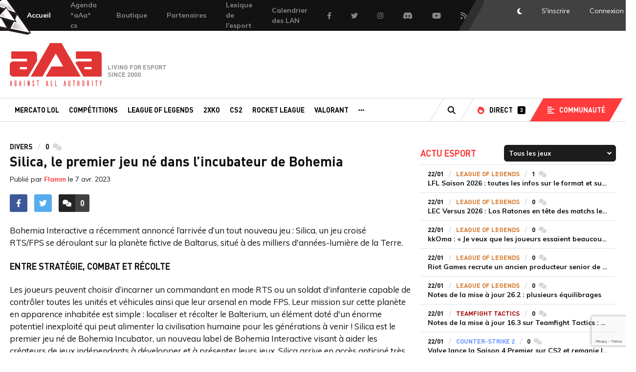

--- FILE ---
content_type: text/html; charset=UTF-8
request_url: https://www.team-aaa.com/fr/breve/silica-le-premier-jeu-ne-dans-lincubateur-de-bohemia_129107
body_size: 17435
content:
<!DOCTYPE html>
<html lang="fr">
    <head>
        <meta charset="UTF-8">
        <meta name="language" content="fr" />
        <title>Silica, le premier jeu né dans l’incubateur de Bohemia</title>
        
        <meta name="description" content="Bohemia Interactive a récemment annoncé l’arrivée d’un tout nouveau jeu : Silica, un jeu croisé RTS/FPS se déroulant sur la planète fictive de Baltarus, situé à des milliers d&#039;années-lumière de la Terre.">
    <meta property="og:description" content="Bohemia Interactive a récemment annoncé l’arrivée d’un tout nouveau jeu : Silica, un jeu croisé RTS/FPS se déroulant sur la planète fictive de Baltarus, situé à des milliers d&#039;années-lumière de la Terre."/>
    <meta name="twitter:description" content="Bohemia Interactive a récemment annoncé l’arrivée d’un tout nouveau jeu : Silica, un jeu croisé RTS/FPS se déroulant sur la planète fictive de Baltarus, situé à des milliers d&#039;années-lumière de la Terre."/>
    
    <meta property="og:type" content="website"/>
    <meta property="og:site_name" content="Team aAa"/>
    <meta property="og:title" content="Silica, le premier jeu né dans l’incubateur de Bohemia"/>
    
    <meta name="twitter:card" content="summary_large_image">
    <meta name="twitter:creator" content="@aAaGaming">
    <meta name="twitter:url" content="https://www.team-aaa.com/fr/breve/silica-le-premier-jeu-ne-dans-lincubateur-de-bohemia_129107">
    <meta name="twitter:title" content="Silica, le premier jeu né dans l’incubateur de Bohemia">

    <link rel="canonical" href="https://www.team-aaa.com/fr/breve/silica-le-premier-jeu-ne-dans-lincubateur-de-bohemia_129107" />

                <meta name="robots" content="index,follow,max-snippet:-1,max-image-preview:large,max-video-preview:5"/>
        
        <meta property="og:site_name" content="Team-aAa" />
        <meta property="og:type" content="article" />
        <meta property="og:locale" content="fr_FR" />
        <meta property="og:url" content="https://www.team-aaa.com/fr/breve/silica-le-premier-jeu-ne-dans-lincubateur-de-bohemia_129107" />

        <meta property="og:site_name" content="Team-aAa"/>
        <meta name="keywords" content=""/>
        <meta name="author" content="Against All Authority - aAa" />
        <meta name="copyright" content="Copyright © 2000-2019 Against All Authority" />
        <meta name="viewport" content="width=device-width, initial-scale=1.0">
        <meta http-equiv="X-UA-Compatible" content="ie=edge">

        <link rel="alternate" type="application/rss+xml" href="/rss/full.xml" title="Actualités">
        <link rel="alternate" type="application/rss+xml" href="/rss/articles.xml" title="A la une">
        <link rel="alternate" type="application/rss+xml" href="/rss/portal_league-of-legends.xml" title="League of legends">
        <link rel="alternate" type="application/rss+xml" href="/rss/portal_rainbow-six.xml" title="Rainbow Six">
        <link rel="alternate" type="application/rss+xml" href="/rss/portal_csgo.xml" title="CS:GO">

        <link rel="shortcut icon" type="image/x-icon" href="https://www.team-aaa.com/favicon-16x16.png" />
        <link rel="apple-touch-icon" sizes="180x180" href="/apple-touch-icon.png">
        <link rel="icon" type="image/png" sizes="32x32" href="/favicon-32x32.png">
        <link rel="icon" type="image/png" sizes="16x16" href="/favicon-16x16.png">
        <link rel="manifest" href="/site.webmanifest">
        <link rel="mask-icon" href="/safari-pinned-tab.svg" color="#5bbad5">
        <meta name="msapplication-TileColor" content="#da532c">
        <meta name="theme-color" content="#ffffff">

        <!-- Google Tag Manager -->
        <script>(function(w,d,s,l,i){w[l]=w[l]||[];w[l].push({'gtm.start':
                    new Date().getTime(),event:'gtm.js'});var f=d.getElementsByTagName(s)[0],
                j=d.createElement(s),dl=l!='dataLayer'?'&l='+l:'';j.async=true;j.src=
                'https://www.googletagmanager.com/gtm.js?id='+i+dl;f.parentNode.insertBefore(j,f);
            })(window,document,'script','dataLayer','GTM-KQJDCPV');</script>
        <!-- End Google Tag Manager -->

                <link rel="stylesheet" href="/css/style.css?1339">
        <link href="https://fonts.googleapis.com/css?family=Muli:400,400i,700,700i" rel="stylesheet">
        <script src="/js/vendor.js"></script>
        <script src="/js/app.js?v=2"></script>
                        <script src="/js/popper.js"></script>
        <script src="https://www.google.com/recaptcha/api.js?render=6LdkfgobAAAAAETY2HyxlFwBVl-pwKz-DmaJv1Qr"></script>

        <style>
            .adv-mpu{
                text-align:center;
                margin-bottom: 25px;
            }
            .adv-mpu iframe{
                width: inherit !important;
                height: none !important;
            }
            .header-mobile .list-sponsors::before {
                top: 0;
            }
            .header-mobile .list-sponsors img{
                height: 15px !important;
            }

        </style>

            
        <!-- Google tag (gtag.js) -->
        <script async src="https://www.googletagmanager.com/gtag/js?id=G-YBG7ENWZCC"></script>
        <script>
            window.dataLayer = window.dataLayer || [];
            function gtag(){dataLayer.push(arguments);}
            gtag('js', new Date());

            gtag('config', 'G-YBG7ENWZCC');
        </script>

                <!-- Tag team-aaa.com -->
<script>
(function(t,a,g){var b=t.getElementsByTagName(a)[0],c=t.createElement(a);c.async=true;c.onerror=function(){(function(w,d,s,l,i){w[l]=w[l]||[];w[l].push({'gtm.start':new Date().getTime(),event:'gtm.js'});var f=d.getElementsByTagName(s)[0],j=d.createElement(s),dl=l!='dataLayer'?'&l='+l:'';j.async=true;j.src=
'https://www.googletagmanager.com/gtm.js?id='+i+dl;f.parentNode.insertBefore(j,f);})(window,document,'script','dataLayer','GTM-P8QTML');};c.src='https://do69ll745l27z.cloudfront.net/scripts/master/'+g+'.js';b.parentNode.insertBefore(c,b);})(document,'script','team-aaa');
</script>
<!-- End Tag team-aaa.com -->

    </head>
    <body class="template-post_show">

        
        <!-- Google Tag Manager (noscript) -->
        <noscript><iframe src="https://www.googletagmanager.com/ns.html?id=GTM-KQJDCPV"
                          height="0" width="0" style="display:none;visibility:hidden"></iframe></noscript>
        <!-- End Google Tag Manager (noscript) -->

                            <div class="header-mobile">
    <img src="/img/logo-aaa-red.svg" alt="Team aAa">
    <div class="rightSide">

    </div>
</div>
<div class="topbar">
    <nav class="metanav">
        <ul class="meta-link">
            <li class="our-team">
                <a href="/fr/">
                    <img src="/img/triforce.svg" alt="team aAa" aria-hidden="true">
                    <span>Accueil</span>
                </a>
            </li>
            
                
    <li><a  style="background-color: ;" href="https://www.team-aaa.com/fr/breve/agenda-aaa-counter-strike_135246">Agenda *aAa* cs</a></li>

                
    <li><a  style="background-color: ;" href="/boutique/">Boutique</a></li>

                
    <li><a  style="background-color: ;" href="/fr/page/nos-partenaires">Partenaires</a></li>

                
    <li><a  style="background-color: ;" href="https://www.team-aaa.com/fr/page/lexique">Lexique de l&#039;esport</a></li>

                
    <li><a  style="background-color: ;" href="https://www.team-aaa.com/fr/actualite/lagenda-des-lan-francaises_103939">Calendrier des LAN</a></li>

            <li class="fb"><a href="https://www.facebook.com/teamaaa" target="_blank"><i class="fab fa-facebook-f"></i><span class="hide-visually">Facebook</span></a></li>
            <li class="twitter"><a href="https://twitter.com/aAaGaming" target="_blank"><i class="fab fa-twitter"></i><span class="hide-visually">Twitter</span></a></li>
            <li class="instagram"><a href="https://www.instagram.com/aaa.esport" target="_blank"><i class="fab fa-instagram"></i><span class="hide-visually">Instagram</span></a></li>
            <li class="discord"><a href="https://discordapp.com/invite/team-aaa" target="_blank"><i class="fab fa-discord"></i><span class="hide-visually">Discord</span></a></li>
            <li class="yt"><a href="https://www.youtube.com/user/aAaGaming" target="_blank"><i class="fab fa-youtube"></i><span class="hide-visually">Youtube</span></a></li>
            <li class="rss"><a href="https://www.team-aaa.com/rss/" target="_blank"><i class="fas fa-rss"></i><span class="hide-visually">Flux RSS</span></a></li>
        </ul>
    </nav>
    <nav class="account">
        <span class="bg">
            <span class="stripe1"></span>
            <span class="stripe2"></span>
        </span>
                <ul class="account-link">
            <li class="btn-darkmode"><a href="#"><i class="fas fa-moon"></i><span class="hide-visually">DarkMode</span></a></li>
                                    <li><a data-fancybox data-src="#sign-in" rel="nofollow" href="#">S'inscrire</a></li>
            <li class="js-popin"><a data-fancybox data-src="#login" rel="nofollow" href="#"><span>Connexion</span><span class="no-skewed-edge"></span></a></li>
        </ul>
            </nav>
</div>
    <header>
    <div class="head-c">
        <div class="leftSide"></div>
                <div class="logo-home">
            <a href="/fr/">
                <span class="hide-visually">Team-aAa - against All authority</span>
            </a>
            <span class="tagline">Living for esport since 2000</span>
        </div>
        
        <div class="rightSide">

        </div>
    </div>
    <nav class="main-nav" role="navigation">
        <div class="w">
            <div class="c">
                <ul class="main-menu">
                                                                                                
                                                                            
                        <li><a  href="/fr/portal/mercato-lol">Mercato LoL</a></li>

                                                                                                
                                                                            
                        <li><a  href="https://www.team-aaa.com/fr/competitions">Compétitions</a></li>

                                                                                                
                                                                            
                        <li><a  href="/fr/portal/league-of-legends">League of Legends</a></li>

                                                                                                
                                                                            
                        <li><a  href="/fr/portal/2xko">2XKO</a></li>

                                                                                                
                                                                            
                        <li><a  href="/fr/portal/cs2">CS2</a></li>

                                                                                                
                                                                            
                        <li><a  href="/fr/portal/rocket-league">Rocket League</a></li>

                                                                                                
                                                                            
                        <li><a  href="/fr/portal/valorant">Valorant</a></li>

                    
                    
                                        <li class="other">
                        <a href="#" rel="nofollow"><i class="fas fa-ellipsis-h"></i><span class="hide-visually">Autres portails</span></a>
                        <div class="nav-dropdown-other">
                            <ul class="">

                                                                                                                                                
                                                                                                                
                                    <li><a  href="/fr/portal/riftbound">Riftbound</a></li>

                                                                                                                                                
                                                                                                                
                                    <li><a  href="/fr/portal/rainbow-six">Rainbow Six</a></li>

                                                                                                                                                
                                                                                                                
                                    <li><a  href="/fr/portal/teamfight-tactics">Teamfight Tactics</a></li>

                                                                                                                                                
                                                                                                                
                                    <li><a  href="/fr/portal/starcraft-2">Starcraft 2</a></li>

                                                                                                                                                
                                                                                                                
                                    <li><a  href="/fr/portal/wild-rift">Wild Rift</a></li>

                                                                                                                                                
                                                                                                                
                                    <li><a  href="/fr/portal/trackmania">Trackmania</a></li>

                                                                                                                                                
                                                                                                                
                                    <li><a  href="/fr/portal/fortnite">Fortnite</a></li>

                                                                                                                                                
                                                                                                                
                                    <li><a  href="/fr/portal/csgo">CSGO</a></li>

                                                                                                                                                
                                                                                                                
                                    <li><a  href="/fr/portal/20-ans-daaa">20 ans d&#039;aAa</a></li>

                                
                            </ul>
                        </div>
                    </li>
                                    </ul>
                <ul class="secondary-menu">
                    <li class="search">
                        <a href="/fr/search" data-url="/fr/search"><i class="fas fa-search"></i><span class="hide-visually">Recherche</span></a>
                    </li>
                    <li class="direct">
                        <a href="/fr/live"><i class="fas fa-fire"></i><span>Direct</span><span class="label">3</span></a>
                    </li>
                    <li class="commu-menu">
                        <a href="#" rel="nofollow"><i class="fas fa-align-left"></i><span>Communauté</span></a>
                        <!--<ul class="nav-dropdown-commu">
                            <li><a href="/fr/forum">Forum</a></li>
                            <li><a href="/fr/galerie">Galerie</a></li>
                            <li><a href="/fr/blogs">Blogs</a></li>
                        </ul>-->
                    </li>
                </ul>
            </div>
        </div>
    </nav>

</header>


<div class="nav-mobile">
    <ul class="bottombar">
        <li>
            <a href="/fr/">
                <i class="fas fa-home"></i>
                <span class="hide-visually">Accueil</span>
            </a>
        </li>
        <li>
            <a href="/fr/flux">
                <i class="fas fa-stopwatch"></i>
                <span class="hide-visually">Flux</span>
            </a>
        </li>
        <li>
            <a href="/fr/live">
                <i class="fas fa-fire"></i>
                <span class="hide-visually">Directs</span>
            </a>
        </li>
        <li>
            <a href="/fr/competitions">
                <i class="fas fa-trophy"></i>
                <span class="hide-visually">Compétitions</span>
            </a>
        </li>

        <li>
            <a href="/fr/jeux-video" >
                <i class="fas fa-gamepad"></i>
                <span class="hide-visually">Actu jeux video</span>
            </a>
        </li>


        <li class="trigger-mobile-nav">
            <a href="#" rel="nofollow">
                    <span class="open">
                        <i class="fas fa-bars"></i>
                        <span class="hide-visually">Menu</span>
                    </span>
                <span class="close">
                        <i class="fas fa-times"></i>
                        <span class="hide-visually">Fermer le menu</span>
                    </span>
            </a>
        </li>
    </ul>
    <div class="nav-mobile-menu">
        <section>
            <div class="title-section-nav-mobile">Portails</div>
            <ul class="portails">
                                                                                                    <li><a href="/fr/portal/mercato-lol">Mercato LoL</a></li>
                                                                                                    <li><a href="https://www.team-aaa.com/fr/competitions">Compétitions</a></li>
                                                                                                    <li><a href="/fr/portal/league-of-legends">League of Legends</a></li>
                                                                                                    <li><a href="/fr/portal/2xko">2XKO</a></li>
                                                                                                    <li><a href="/fr/portal/cs2">CS2</a></li>
                                                                                                    <li><a href="/fr/portal/rocket-league">Rocket League</a></li>
                                                                                                    <li><a href="/fr/portal/valorant">Valorant</a></li>
                                                                                                    <li><a href="/fr/portal/riftbound">Riftbound</a></li>
                                                                                                    <li><a href="/fr/portal/rainbow-six">Rainbow Six</a></li>
                                                                                                    <li><a href="/fr/portal/teamfight-tactics">Teamfight Tactics</a></li>
                                                                                                    <li><a href="/fr/portal/starcraft-2">Starcraft 2</a></li>
                                                                                                    <li><a href="/fr/portal/wild-rift">Wild Rift</a></li>
                                                                                                    <li><a href="/fr/portal/trackmania">Trackmania</a></li>
                                                                                                    <li><a href="/fr/portal/fortnite">Fortnite</a></li>
                                                                                                    <li><a href="/fr/portal/csgo">CSGO</a></li>
                                                                                                    <li><a href="/fr/portal/20-ans-daaa">20 ans d&#039;aAa</a></li>
                            </ul>
        </section>
        <section>
            <div class="title-section-nav-mobile">Communauté</div>
            <ul class="portails-small">
                <!--<li><a href="/fr/forum">Forum</a></li>
                <li><a href="/fr/galerie">Galerie</a></li>
                <li><a href="/fr/blogs">Blogs</a></li>-->
                <li><a href="/fr/videos">Vidéos</a></li>
            </ul>
        </section>

                    <section>
                <div class="title-section-nav-mobile">Mon Compte</div>
                <div class="btn-cont login-section-btn">
                    <a data-fancybox data-src="#login" href="#" rel="nofollow" class="btn btnOw">Connexion</a>
                    <a data-fancybox data-src="#sign-in" href="#" rel="nofollow" class="btn btnOw">Créer un compte</a>
                </div>
            </section>
        
        <div class="footer-res-soc">
            <ul>
                <li>
                    <a href="https://www.facebook.com/teamaaa" target="_blank">
                        <div class="badgeHolder fb">
                            <i class="fab fa-facebook-f"></i>
                        </div>
                    </a>
                </li>
                <li>
                    <a href="https://twitter.com/aAaGaming" target="_blank">
                        <div class="badgeHolder tw">
                            <i class="fab fa-twitter"></i>
                        </div>
                    </a>
                </li>
                <li>
                    <a href="https://www.youtube.com/user/aAaGaming" target="_blank">
                        <div class="badgeHolder yt">
                            <i class="fab fa-youtube"></i>
                        </div>
                    </a>
                </li>
                <li>
                    <a href="https://www.twitch.tv/aaa_tv" target="_blank">
                        <div class="badgeHolder twitch">
                            <i class="fab fa-twitch"></i>
                        </div>
                    </a>
                </li>
                <li>
                    <a class="btn-darkmode" href="#">
                        <i class="fas fa-moon"></i>
                        <span class="hide-visually">DarkMode</span>
                    </a>
                </li>
                <li class="search">
                    <a href="/fr/search" data-url="/fr/search">
                        <i class="fas fa-search"></i>
                        <span class="hide-visually">Recherche</span>
                    </a>
                </li>
            </ul>
        </div>
    </div>
</div>

                        <div class="global ">
                <div class="w">
                    <div class="c">
                        <div class="row row-global" >
                                                            <div class="col-8 ">
                                                                            <div class="yo_block horizontal"></div>
                                                                            <article class="article">
        <ul class="article-tags-list">
            <li class="portail-nom">Divers</li>
            <li class="nb-com"><span>0</span><span class="hide-visually">commentaires</span><i class="fas fa-comments"></i></li>
        </ul>
                <h1 class="article-title">Silica, le premier jeu né dans l’incubateur de Bohemia</h1>
        <div class="publication-date">Publié par <a href="/fr/profil/49288">Flamm</a> le <time datetime="2023-04-07 10:22">7 avr. 2023</time></div>
        <div class="article-body">
            <div class="sb-news">
                <div class="sb-news-section">
                    <ul class="share-article-btn">
                        <li>
                            <a href="https://www.facebook.com/sharer/sharer.php?u=https://www.team-aaa.com/fr/breve/silica-le-premier-jeu-ne-dans-lincubateur-de-bohemia_129107" rel="nofollow" target="_blank">
                                <div class="badgeHolder fb">
                                    <i class="fab fa-facebook-f"></i>
                                </div>
                            </a>
                        </li>
                        <li>
                            <a href="https://twitter.com/home?status=https://www.team-aaa.com/fr/breve/silica-le-premier-jeu-ne-dans-lincubateur-de-bohemia_129107" rel="nofollow" target="_blank">
                                <div class="badgeHolder tw">
                                    <i class="fab fa-twitter"></i>
                                </div>
                            </a>
                        </li>
                    </ul>
                </div>
                <div class="sb-news-section">
                    <div class="sb-news-btn js-scroll-links">
                        <a href="#comments" rel="nofollow">
                            <div class="picto">
                                <i class="fas fa-comments"></i>
                            </div>
                            <div class="txtHolder">
                                <div class="context">
                                    <span class="hide-visually">Accéder aux </span>0<span class="hide-visually"> commentaires</span>
                                </div>
                                <div class="context-hover">
                                    <i class="fas fa-arrow-down"></i>
                                </div>
                            </div>
                        </a>
                    </div>
                </div>
                            </div>
            <div class="article-content" itemprop="articleBody">
                
                                <p class="article__chapo">
                    Bohemia Interactive a récemment annoncé l’arrivée d’un tout nouveau jeu : Silica, un jeu croisé RTS/FPS se déroulant sur la planète fictive de Baltarus, situé à des milliers d&#039;années-lumière de la Terre.
                </p>
                
                                    <h2>Entre strat&eacute;gie, combat et r&eacute;colte</h2>

<p>Les joueurs peuvent choisir d&rsquo;incarner un&nbsp;commandant en mode RTS&nbsp;ou un&nbsp;soldat d&#39;infanterie&nbsp;capable de contr&ocirc;ler toutes les unit&eacute;s et v&eacute;hicules ainsi que leur arsenal&nbsp;en mode FPS.&nbsp;Leur mission sur cette plan&egrave;te en apparence inhabit&eacute;e est simple : localiser et r&eacute;colter le Balterium, un &eacute;l&eacute;ment dot&eacute; d&#39;un &eacute;norme potentiel inexploit&eacute; qui peut alimenter la civilisation humaine pour les g&eacute;n&eacute;rations &agrave; venir&nbsp;!&nbsp;Silica&nbsp;est le premier jeu n&eacute; de&nbsp;Bohemia Incubator, un nouveau label de Bohemia Interactive&nbsp;visant &agrave; aider les cr&eacute;ateurs de jeux ind&eacute;pendants &agrave; d&eacute;velopper et &agrave; pr&eacute;senter leurs jeux.&nbsp;Silica&nbsp;arrive en acc&egrave;s anticip&eacute; tr&egrave;s prochainement sur&nbsp;<a data-saferedirecturl="https://www.google.com/url?q=https://store.steampowered.com/app/1494420/Silica/&amp;source=gmail&amp;ust=1680941873035000&amp;usg=AOvVaw3J_yRE3Q-kPe7Lx_vwlCPE" href="https://store.steampowered.com/app/1494420/Silica/" rel="noopener" target="_blank">Steam</a>.</p>

<p style="text-align: center;"><iframe allow=";" allowfullscreen="" frameborder="0" height="410" src="https://www.youtube.com/embed/2MBi2dYtf-E" width="720"></iframe></p>

<p>Silica a &eacute;t&eacute; principalement d&eacute;velopp&eacute; par un seul d&eacute;veloppeur, Martin &ldquo;Dram&rdquo; Melich&aacute;rek. Son nom peut sembler familier pour les fans des jeux de Bohemia Interactive puisqu&#39;il a &eacute;t&eacute; le principal d&eacute;veloppeur de Take On Mars. Son id&eacute;e de cr&eacute;er Silica remonte &agrave; 2008. Aujourd&#39;hui, gr&acirc;ce &agrave; Bohemia Incubator, son r&ecirc;ve de sortir le jeu est enfin devenu r&eacute;alit&eacute;.</p>

<p>Le jeu sera bient&ocirc;t disponible en acc&egrave;s anticip&eacute; sur Steam et y restera 9 &agrave; 12 mois. Plusieurs mises &agrave; jour majeures sont d&eacute;j&agrave; pr&eacute;vues tout au long de l&#39;ann&eacute;e.</p>

<h2>Commander d&#39;en haut ou avoir les pieds sur terre</h2>

<p>Silica est un m&eacute;lange immersif de jeu de tir &agrave; la premi&egrave;re personne et de strat&eacute;gie en temps r&eacute;el, chacun fid&egrave;le &agrave; son genre respectif. Le jeu laisse aux joueurs la libert&eacute; de choisir, sans les obliger &agrave; jouer les deux r&ocirc;les.</p>

<p>Si le joueur pr&eacute;f&egrave;re avoir les bottes pleines de sable, entendre les balles qui sifflent au-dessus de sa t&ecirc;te et voir les m&acirc;choires mena&ccedil;antes des extraterrestres se rapprocher, l&#39;infanterie est faite pour lui. Dans ce r&ocirc;le, il est &eacute;galement possible de prendre le contr&ocirc;le de tous les v&eacute;hicules disponibles, y compris la colossale moissonneuse, le rapide et l&eacute;ger quad ou l&#39;insidieux char de combat, pour n&#39;en citer que quelques-uns. Enfin, si vous &ecirc;tes plut&ocirc;t du genre &agrave; vouloir m&acirc;cher du m&eacute;tal, votre faction de pr&eacute;dilection sera celle des cr&eacute;atures insecto&iuml;des &agrave; l&rsquo;esprit de ruche qui vous permettra de transf&eacute;rer votre conscience dans des b&ecirc;tes telles que le Crabe furtif, le Chasseur agile, le Goliath en armure.</p>

<p>Pour ceux qui pr&eacute;f&egrave;rent commander leurs forces &agrave; distance, le r&ocirc;le prestigieux de commandant attend les joueurs dans la s&eacute;curit&eacute; relative de l&#39;orbite. Les joueurs sont invit&eacute;s &agrave; d&eacute;ployer des moissonneuses dans les champs de cristaux de Silica, qui cachent les ressources pr&eacute;cieuses. Il est &eacute;galement recommand&eacute; de construire et de placer d&#39;immenses structures pour produire et envoyer des unit&eacute;s qui domineront le champ de bataille.</p>

<p style="text-align: center;"><img src="https://i.imgur.com/TSz2UOd.jpg" /></p>

<h2>Trois modes de jeu au choix</h2>

<p>Le jeu offre une grande vari&eacute;t&eacute; de modes de jeu.</p>

<p><strong>La strat&eacute;gie</strong> est le mode de jeu phare de Silica. Dans ce mode, les joueurs se battent pour dominer en construisant, r&eacute;coltant et attaquant l&#39;ennemi. Le mode strat&eacute;gie combine harmonieusement les &eacute;l&eacute;ments RTS et FPS et peut &ecirc;tre jou&eacute; dans n&#39;importe quelle combinaison, allant jusqu&#39;&agrave; un conflit &agrave; trois entre les factions.</p>

<p><strong>Le mode Prospecteur</strong> fait office de tutoriel pour Silica. Il s&#39;agit d&#39;un FPS, qui peut &ecirc;tre jou&eacute; en solo ou en multijoueur. Les joueurs commencent pr&egrave;s d&#39;un module d&#39;atterrissage et ont pour mission d&#39;explorer la zone &agrave; la recherche d&#39;un champ de Balterium. Ils rencontreront des forces ennemies en chemin et devront remplir tous les objectifs pour s&#39;en sortir vivants.</p>

<p>Le troisi&egrave;me mode, <strong>l&#39;Ar&egrave;ne</strong>, introduit un environnement ludique et dynamique dans lequel les joueurs s&eacute;lectionnent leur unit&eacute; pr&eacute;f&eacute;r&eacute;e et s&#39;affrontent dans une m&ecirc;l&eacute;e g&eacute;n&eacute;rale &agrave; la sauce FPS.</p>

<p>Caract&eacute;ristiques de Silica</p>

<ul>
	<li>Jeu de tir &agrave; la premi&egrave;re/troisi&egrave;me personne avec v&eacute;hicules</li>
	<li>6 lieux uniques</li>
	<li>3 modes de jeu attrayants</li>
	<li>Options solo et multijoueur</li>
	<li>5 classes d&#39;infanterie</li>
	<li>11 v&eacute;hicules distincts</li>
	<li>8 cr&eacute;atures extraterrestres</li>
	<li>Contr&ocirc;le de l&#39;IA pour le commandant et les unit&eacute;s</li>
</ul>

<h2>Pr&eacute;sentation de l&#39;incubateur Bohemia : Une nouvelle opportunit&eacute; pour les d&eacute;veloppeurs de jeux ind&eacute;pendants</h2>

<p>Historiquement, Bohemia Interactive n&#39;est pas seulement associ&eacute; au d&eacute;veloppement de jeux, mais aussi &agrave; des activit&eacute;s d&#39;&eacute;dition. Bohemia a contribu&eacute; avec succ&egrave;s au lancement de titres de petits studios et de d&eacute;veloppeurs ind&eacute;pendants qui ont ensuite connu le succ&egrave;s sur le march&eacute; mondial.</p>

<blockquote>
<p>En cela, nous revenons &agrave; nos racines. Nous transformons l&#39;incubateur Bohemia existant, qui a jusqu&#39;&agrave; pr&eacute;sent servi de plateforme pour nos projets internes afin d&#39;&eacute;tudier des concepts int&eacute;ressants, de mettre en &oelig;uvre de nouvelles technologies et de d&eacute;velopper des jeux en dehors de notre s&eacute;rie de jeux principale. Mais aujourd&#39;hui, sous sa nouvelle forme, nous ouvrons &eacute;galement le Bohemia Incubator aux d&eacute;veloppeurs tiers qui travaillent sur des projets de jeux int&eacute;ressants mais qui ne disposent pas des ressources financi&egrave;res et d&rsquo;&eacute;criture n&eacute;cessaires. Aux d&eacute;veloppeurs ind&eacute;pendants qui souhaitent unir leurs forces et entrer dans l&#39;incubateur Bohemia, nous pouvons offrir plus de 20 ans d&#39;exp&eacute;rience dans le d&eacute;veloppement de jeux et un savoir-faire de haut niveau, ainsi qu&#39;une assistance en mati&egrave;re d&#39;assurance qualit&eacute;, de marketing et d&#39;&eacute;dition. Les projets &eacute;ligibles doivent au minimum avoir atteint le stade du prototype jouable.<br />
<strong>Marek &Scaron;paněl, fondateur et PDG de Bohemia Interactive</strong></p>
</blockquote>

<p>L&#39;incubateur Bohemia a pour but d&#39;aider &agrave; cultiver la sc&egrave;ne des d&eacute;veloppeurs de jeux ind&eacute;pendants, principalement en R&eacute;publique tch&egrave;que, et d&#39;aider les d&eacute;veloppeurs talentueux &agrave; r&eacute;aliser leur r&ecirc;ve de pr&eacute;senter fi&egrave;rement leurs jeux au monde entier. Silica est le premier titre &agrave; voir le jour dans cette nouvelle &egrave;re de l&#39;incubateur Bohemia.</p>

<p>&nbsp;</p>
                
                                                                </div>
        </div>
    </article>
            
    <div class="article-foot">
        <div class="row">
            
                        
            <div class="col-7 article-foot-col">
                <div class="article-foot-title">Rédigé par</div>
                <div class="article-author-bloc">
                    <div class="pic">
                        <a href="/fr/profil/49288">
                            <img src="https://www.team-aaa.com/media/cache/avatar/upload/avatars/3813826ce1101a87c4277f4cf340d3f0.jpeg" alt="Flamm" width="66" height="66">
                        </a>
                    </div>
                    <div class="textHolder">
                        <div class="author-name">Benjamin <a href="/fr/profil/49288"><span>« Flamm »</span></a> Vanese</div>
                        <div class="author-desc">N&#039;as tu jamais dansé avec le diable au clair de lune ?</div>
                        <ul class="author-social">
                                                                                        <li>
                                    <a href="https://twitter.com/Flamm_esport" rel="nofollow" target="_blank">
                                        <div class="badgeHolder tw">
                                            <i class="fab fa-twitter"></i>
                                            <span class="hide-visually">Twitter</span>
                                        </div>
                                    </a>
                                </li>
                                                    </ul>
                    </div>
                </div>
            </div>
            
                            
            <div class="col-5 article-foot-participation">
                <div class="article-foot-title">Participer</div>
                <p>Une faute d'orthographe ou une imprécision ?<br/>N'hésitez pas à nous contacter.</p>
                <a href="/fr/ticket" class="btn btnOl">Envoyer un ticket</a>
            </div>
        </div>
    </div>

    <div class="yo_block horizontal"></div>

    <div class="comments" id="comments">
    <div class="comments-title">
        <div class="title">0 Commentaires</div>
        <div class="order-comments">
                        <form action="#comments" method="get" class="form-group inline">
                <label for="order">Filtre :</label>
                <select name="orderComm" id="order" class="form-filter">
                    <option value="ASC"  selected >Du plus ancien au plus récent</option>
                    <option value="DESC" >Du plus récent au plus ancien</option>
                </select>
            </form>
        </div>
    </div>

            <div class="alert">
            <div class="picto"><i class="fal fa-sign-in-alt"></i></div>
            <div class="textHolder"><a href="#" rel="nofollow" data-fancybox data-src="#login">Connectez-vous</a> ou <a data-fancybox data-src="#sign-in" href="/fr/register">créer votre compte</a> pour pouvoir réagir</div>
        </div>
    
    

    
    

    </div>

    <script>
        $(document).ready(function () {

            var editerBtn = null;
            var commentEdit = null;
            var commentBody = null;
            var commentMeta = null;

            // Je clique sur Editer/Annuler
            $('.comment-admin .edit').click(function (e) {
                e.preventDefault();

                editerBtn = $(this);
                commentEdit = editerBtn.parent().parent().next().next();
                commentBody = editerBtn.parent().parent().next();
                commentMeta = editerBtn.parent().prev().find('i');

                var textarea = commentEdit.find('.comment-edit-textarea');

                if(editerBtn.text() === 'Editer') {

                    // J'ai cliqué sur Editer
                    textarea.val(commentBody.text());

                    showEdit(editerBtn, commentEdit, commentBody);

                } else {

                    // J'ai cliqué sur Annuler

                    hideEdit(editerBtn, commentEdit, commentBody);

                }

            });

            // Je valide la modification du commentaire
            $('.comment-edit-valider').click(function (e) {
                e.preventDefault();
                var validerBtn = $(this);
                var form = $(this).parent();

                $.ajax({
                    url: validerBtn.data('url'),
                    type: 'POST',
                    dataType: 'json',
                    data: form.serialize(),
                    success: function (data) {
                        if(data.success) {

                            commentBody.html(nl2br(data.comment.content));
                            commentMeta.html('Modifié');
                            hideEdit(editerBtn, commentEdit, commentBody);

                        } else {
                            alert(data.message);
                        }
                    }

                })

            });

            function showEdit(editerBtn, commentEdit, commentBody) {
                editerBtn.text('Annuler');
                commentEdit.show(500);
                commentBody.hide(200);
            }

            function hideEdit(editerBtn, commentEdit, commentBody) {
                editerBtn.text('Editer');
                commentEdit.hide(500);
                commentBody.show(200);
            }

            function nl2br (str, is_xhtml) {
                if (typeof str === 'undefined' || str === null) {
                    return '';
                }
                var breakTag = (is_xhtml || typeof is_xhtml === 'undefined') ? '<br />' : '<br>';
                return (str + '').replace(/([^>\r\n]?)(\r\n|\n\r|\r|\n)/g, '$1' + breakTag + '$2');
            }

        })
    </script>


    <div class="yo_block horizontal"></div>

                                </div>

                                                                    <div class="sb col-4">
        <div class="module filinfo" data-action="/fr/block/filinfo" data-portal="">
        <div class="module-head">
            <div class="module-title">Actu esport</div>
            <div class="module-opt">
                <select name="games" class="games">
                    <option value="all" selected>Tous les jeux</option>
                                            <option value="AoE">Age of Empires IV</option>
                                            <option value="apex">Apex Legends</option>
                                            <option value="business">Business</option>
                                            <option value="cod">Call of Duty</option>
                                            <option value="cs">Counter-Strike</option>
                                            <option value="CS2">Counter-Strike 2</option>
                                            <option value="csgo">Counter-Strike: GO</option>
                                            <option value="d3">Diablo 3</option>
                                            <option value="DTL">Diabotical</option>
                                            <option value="divers">Divers</option>
                                            <option value="divrtsmt">Divertissement</option>
                                            <option value="dota2">Dota 2</option>
                                            <option value="dbfz">Dragon Ball FighterZ</option>
                                            <option value="EAFC">EA FC</option>
                                            <option value="Fall Guys">Fall Guys</option>
                                            <option value="FM">Football Manager</option>
                                            <option value="fortnite">Fortnite</option>
                                            <option value="Genshin Impact">Genshin Impact</option>
                                            <option value="lol">League of Legends</option>
                                            <option value="lor">Legends of Runeterra</option>
                                            <option value="wr">LoL Wild Rift</option>
                                            <option value="MK8">Mario Kart</option>
                                            <option value="MMORiot">MMO Riot Games</option>
                                            <option value="ow">Overwatch 2</option>
                                            <option value="Pokémon UNITE">Pokémon UNITE</option>
                                            <option value="2XKO">Project L / 2XKO</option>
                                            <option value="pubg">PUBG</option>
                                            <option value="r6">Rainbow Six</option>
                                            <option value="RBound">Riftbound</option>
                                            <option value="rl">Rocket League</option>
                                            <option value="smash">Smash Bros. Ultimate</option>
                                            <option value="SB">Squad Busters</option>
                                            <option value="sc2">Starcraft 2</option>
                                            <option value="sg">Stormgate</option>
                                            <option value="SF6">Street Fighter 6</option>
                                            <option value="sf5">Street Fighter V</option>
                                            <option value="tft">Teamfight Tactics</option>
                                            <option value="tekken">Tekken</option>
                                            <option value="Tower Of Fantasy">Tower Of Fantasy</option>
                                            <option value="tmn2">Trackmania</option>
                                            <option value="VA">Valorant</option>
                                            <option value="wc3">Warcraft 3</option>
                                            <option value="war">Warcraft Arclight Rumble</option>
                                            <option value="wow">World of Warcraft</option>
                                    </select>
            </div>
        </div>
        <div class="module-body">
            <ul class="flux_horaire">
                                                                        <li>
                <a href="/fr/actualite/la-lfl-devoile-le-format-complet-de-sa-saison-2026-et-donne-rendez-vous-au-21-janvier_135138">
                    <div class="txtHolder">
                        <ul class="article-tags-list">
                            <li class="heure">22/01</li>
                            <li class="portail-nom" style="color: #d4792f">League of Legends</li>
                            <li class="nb-com"><span>1</span><span class="hide-visually">commentaires</span><i class="fas fa-comments"></i></li>
                        </ul>
                        <div class="title_news">LFL Saison 2026 : toutes les infos sur le format et sur le LFL Invitational</div>
                    </div>
                    
                </a>
            </li>
                                                                                <li>
                <a href="/fr/actualite/lec-versus-2026-los-ratones-en-tete-des-matchs-les-plus-vus-mais-une-audience-en-baisse-par-rapport-a-2025_135330">
                    <div class="txtHolder">
                        <ul class="article-tags-list">
                            <li class="heure">22/01</li>
                            <li class="portail-nom" style="color: #d4792f">League of Legends</li>
                            <li class="nb-com"><span>0</span><span class="hide-visually">commentaires</span><i class="fas fa-comments"></i></li>
                        </ul>
                        <div class="title_news">LEC Versus 2026 : Los Ratones en tête des matchs les plus vus, mais une audience en baisse par rapport à 2025</div>
                    </div>
                    
                </a>
            </li>
                                                                                <li>
                <a href="/fr/actualite/kkoma-je-veux-que-les-joueurs-essaient-beaucoup-de-choses-differentes-et-rassemblent-beaucoup-de-donnees_135326">
                    <div class="txtHolder">
                        <ul class="article-tags-list">
                            <li class="heure">22/01</li>
                            <li class="portail-nom" style="color: #d4792f">League of Legends</li>
                            <li class="nb-com"><span>0</span><span class="hide-visually">commentaires</span><i class="fas fa-comments"></i></li>
                        </ul>
                        <div class="title_news">kkOma : « Je veux que les joueurs essaient beaucoup de choses différentes et rassemblent beaucoup de données »</div>
                    </div>
                    
                </a>
            </li>
                                                                                <li>
                <a href="/fr/actualite/riot-games-recrute-un-ancien-producteur-principal-de-world-of-warcraft-pour-son-mmo-league-of-legends_135320">
                    <div class="txtHolder">
                        <ul class="article-tags-list">
                            <li class="heure">22/01</li>
                            <li class="portail-nom" style="color: #d4792f">League of Legends</li>
                            <li class="nb-com"><span>0</span><span class="hide-visually">commentaires</span><i class="fas fa-comments"></i></li>
                        </ul>
                        <div class="title_news">Riot Games recrute un ancien producteur senior de World of Warcraft pour son MMO League of Legends</div>
                    </div>
                    
                </a>
            </li>
                                                                                <li>
                <a href="/fr/actualite/notes-de-la-mise-a-jour-26-2-plusieurs-equilibrages_135328">
                    <div class="txtHolder">
                        <ul class="article-tags-list">
                            <li class="heure">22/01</li>
                            <li class="portail-nom" style="color: #d4792f">League of Legends</li>
                            <li class="nb-com"><span>0</span><span class="hide-visually">commentaires</span><i class="fas fa-comments"></i></li>
                        </ul>
                        <div class="title_news">Notes de la mise à jour 26.2 : plusieurs équilibrages</div>
                    </div>
                    
                </a>
            </li>
                                                                                <li>
                <a href="/fr/actualite/notes-de-la-mise-a-jour-16-3-sur-teamfight-tactics-des-changements-a-lxp-aux-conditions-de-deverrouillage-et-des-equilibrages_135327">
                    <div class="txtHolder">
                        <ul class="article-tags-list">
                            <li class="heure">22/01</li>
                            <li class="portail-nom" style="color: #a40f0f">Teamfight Tactics</li>
                            <li class="nb-com"><span>0</span><span class="hide-visually">commentaires</span><i class="fas fa-comments"></i></li>
                        </ul>
                        <div class="title_news">Notes de la mise à jour 16.3 sur Teamfight Tactics : des changements à l'XP, aux conditions de déverrouillage et des équilibrages</div>
                    </div>
                    
                </a>
            </li>
                                                                                <li>
                <a href="/fr/actualite/valve-lance-la-saison-4-premier-sur-cs2-et-remanie-la-rotation-anubis-entre-train-sort_135329">
                    <div class="txtHolder">
                        <ul class="article-tags-list">
                            <li class="heure">22/01</li>
                            <li class="portail-nom" style="color: #6d96fd">Counter-Strike 2</li>
                            <li class="nb-com"><span>0</span><span class="hide-visually">commentaires</span><i class="fas fa-comments"></i></li>
                        </ul>
                        <div class="title_news">Valve lance la Saison 4 Premier sur CS2 et remanie la rotation, Anubis entre, Train sort</div>
                    </div>
                    
                </a>
            </li>
                                                                                <li>
                <a href="/fr/actualite/mercato-lol-bk-rog-presente-son-equipe-lfl-2026_135324">
                    <div class="txtHolder">
                        <ul class="article-tags-list">
                            <li class="heure">21/01</li>
                            <li class="portail-nom" style="color: #d4792f">League of Legends</li>
                            <li class="nb-com"><span>0</span><span class="hide-visually">commentaires</span><i class="fas fa-comments"></i></li>
                        </ul>
                        <div class="title_news">Mercato LoL : BK ROG présente son équipe LFL 2026</div>
                    </div>
                    
                </a>
            </li>
                                                                                <li>
                <a href="/fr/actualite/lfl-2026-esprit-shonen-officialise-son-cinq-pour-la-saison-2026-de-la-lfl_135319">
                    <div class="txtHolder">
                        <ul class="article-tags-list">
                            <li class="heure">21/01</li>
                            <li class="portail-nom" style="color: #d4792f">League of Legends</li>
                            <li class="nb-com"><span>0</span><span class="hide-visually">commentaires</span><i class="fas fa-comments"></i></li>
                        </ul>
                        <div class="title_news">Mercato LoL : Esprit Shōnen officialise son cinq pour la saison 2026 de la LFL</div>
                    </div>
                    
                </a>
            </li>
                                                                                <li>
                <a href="/fr/actualite/mercato-lol-solary-confirme-son-cinq-pour-la-lfl-2026_135318">
                    <div class="txtHolder">
                        <ul class="article-tags-list">
                            <li class="heure">21/01</li>
                            <li class="portail-nom" style="color: #d4792f">League of Legends</li>
                            <li class="nb-com"><span>0</span><span class="hide-visually">commentaires</span><i class="fas fa-comments"></i></li>
                        </ul>
                        <div class="title_news">Mercato LoL : Solary confirme son cinq pour la LFL 2026</div>
                    </div>
                    
                </a>
            </li>
            </ul>
        </div>
        <div class="module-foot">
            <div class="leftSide">
                <div class="pagin">
                    <div class="prev"><i class="fas fa-caret-left"></i><span class="hide-visually">page précédente</span></div>
                    <div class="pos"><span class="currentpos">1</span>/<span>8</span></div>
                    <div class="next"><i class="fas fa-caret-right"></i><span class="hide-visually">page suivante</span></div>
                </div>
            </div>
            
            <div class="rightSide">
                <a href="/fr/flux" class="arrowed-link"><i class="fas fa-long-arrow-right"></i><span>Toute l'actu</span></a>
            </div>


        </div>
    </div>
    
    <div class="module yo_block" style="display:none;">
                    
            </div>

    <div class="module sex-content">
        <div class="module-head">
            <div class="module-title">Sujets chauds</div>
        </div>
        <div class="module-body">
            <ul class="list_letop">

                
                                                                                                                        
                        <li>
                            <a href="/fr/actualite/lec-versus-2026-los-ratones-chute-face-a-la-karmine-corp-et-se-retrouve-en-sans-victoire-a-la-fin-de-la-1re-semaine_135315">
                                <div class="badgeHolder"></div>
                                <div class="txtHolder">
                                    <ul class="article-tags-list">
                                        <li class="heure">20/01</li>
                                        <li class="portail-nom" style="color: #d4792f">League of Legends</li>
                                        <li class="nb-com"><span>1</span><span class="hide-visually">commentaires</span><i class="fas fa-comments"></i></li>
                                    </ul>
                                    <div class="title_news">LEC Versus 2026 : Los Ratones chute face à la Karmine Corp et se retrouve sans victoire à la fin de la 1re semaine</div>
                                </div>
                            </a>
                        </li>
                    
                

            </ul>
        </div>
    </div>

            <div class="module competition" data-action="/fr/block/competition" data-portal="">
    <div class="module-head">
        <div class="module-title">Compétitions</div>
        <div class="module-opt">
            <select name="games" class="games">
                <option value="all" selected>Tous les jeux</option>
                                    <option value="AoE">Age of Empires IV</option>
                                    <option value="apex">Apex Legends</option>
                                    <option value="business">Business</option>
                                    <option value="cod">Call of Duty</option>
                                    <option value="cs">Counter-Strike</option>
                                    <option value="CS2">Counter-Strike 2</option>
                                    <option value="csgo">Counter-Strike: GO</option>
                                    <option value="d3">Diablo 3</option>
                                    <option value="DTL">Diabotical</option>
                                    <option value="divers">Divers</option>
                                    <option value="divrtsmt">Divertissement</option>
                                    <option value="dota2">Dota 2</option>
                                    <option value="dbfz">Dragon Ball FighterZ</option>
                                    <option value="EAFC">EA FC</option>
                                    <option value="Fall Guys">Fall Guys</option>
                                    <option value="FM">Football Manager</option>
                                    <option value="fortnite">Fortnite</option>
                                    <option value="Genshin Impact">Genshin Impact</option>
                                    <option value="lol">League of Legends</option>
                                    <option value="lor">Legends of Runeterra</option>
                                    <option value="wr">LoL Wild Rift</option>
                                    <option value="MK8">Mario Kart</option>
                                    <option value="MMORiot">MMO Riot Games</option>
                                    <option value="ow">Overwatch 2</option>
                                    <option value="Pokémon UNITE">Pokémon UNITE</option>
                                    <option value="2XKO">Project L / 2XKO</option>
                                    <option value="pubg">PUBG</option>
                                    <option value="r6">Rainbow Six</option>
                                    <option value="RBound">Riftbound</option>
                                    <option value="rl">Rocket League</option>
                                    <option value="smash">Smash Bros. Ultimate</option>
                                    <option value="SB">Squad Busters</option>
                                    <option value="sc2">Starcraft 2</option>
                                    <option value="sg">Stormgate</option>
                                    <option value="SF6">Street Fighter 6</option>
                                    <option value="sf5">Street Fighter V</option>
                                    <option value="tft">Teamfight Tactics</option>
                                    <option value="tekken">Tekken</option>
                                    <option value="Tower Of Fantasy">Tower Of Fantasy</option>
                                    <option value="tmn2">Trackmania</option>
                                    <option value="VA">Valorant</option>
                                    <option value="wc3">Warcraft 3</option>
                                    <option value="war">Warcraft Arclight Rumble</option>
                                    <option value="wow">World of Warcraft</option>
                            </select>
        </div>
    </div>
    <div class="module-body">
        <ul class="flux_horaire">
                                                                        <li>
                <a href="/fr/breve/lfl-saison-2026-toutes-les-infos_135223">
                    <div class="txtHolder">
                        <ul class="article-tags-list">
                            <li class="heure">21/01</li>
                            <li class="portail-nom" style="color: #d4792f">League of Legends</li>
                            <li class="nb-com"><span>0</span><span class="hide-visually">commentaires</span><i class="fas fa-comments"></i></li>
                        </ul>
                        <div class="title_news">LFL saison 2026 : le suivi complet du LFL Invitational</div>
                    </div>
                    
                </a>
            </li>
                                                                                <li>
                <a href="/fr/actualite/lec-saison-2026-toutes-les-infos-sur-la-prochaine-saison-de-competition_135048">
                    <div class="txtHolder">
                        <ul class="article-tags-list">
                            <li class="heure">19/01</li>
                            <li class="portail-nom" style="color: #d4792f">League of Legends</li>
                            <li class="nb-com"><span>1</span><span class="hide-visually">commentaires</span><i class="fas fa-comments"></i></li>
                        </ul>
                        <div class="title_news">LEC saison 2026 : le suivi complet du LEC Versus</div>
                    </div>
                    
                </a>
            </li>
                                                                                <li>
                <a href="/fr/breve/rlcs-2026-major-1-le-suivi-de-leu-open-2_134984">
                    <div class="txtHolder">
                        <ul class="article-tags-list">
                            <li class="heure">18/01</li>
                            <li class="portail-nom" style="color: #0c811c">Rocket League</li>
                            <li class="nb-com"><span>0</span><span class="hide-visually">commentaires</span><i class="fas fa-comments"></i></li>
                        </ul>
                        <div class="title_news">RLCS 2026 - Major 1 : le suivi de l'EU Open 2</div>
                    </div>
                    
                </a>
            </li>
                                                                                <li>
                <a href="/fr/breve/lck-saison-2026-toutes-les-infos_135224">
                    <div class="txtHolder">
                        <ul class="article-tags-list">
                            <li class="heure">18/01</li>
                            <li class="portail-nom" style="color: #d4792f">League of Legends</li>
                            <li class="nb-com"><span>0</span><span class="hide-visually">commentaires</span><i class="fas fa-comments"></i></li>
                        </ul>
                        <div class="title_news">LCK saison 2026 : le suivi de la LCK Cup</div>
                    </div>
                    
                </a>
            </li>
                                                                                <li>
                <a href="/fr/breve/lpl-saison-2026-le-suivi-du-split-1_135272">
                    <div class="txtHolder">
                        <ul class="article-tags-list">
                            <li class="heure">12/01</li>
                            <li class="portail-nom" style="color: #d4792f">League of Legends</li>
                            <li class="nb-com"><span>0</span><span class="hide-visually">commentaires</span><i class="fas fa-comments"></i></li>
                        </ul>
                        <div class="title_news">LPL saison 2026 : le suivi du Split 1</div>
                    </div>
                    
                </a>
            </li>
                                                                                <li>
                <a href="/fr/breve/worlds-2026-toutes-les-infos_135051">
                    <div class="txtHolder">
                        <ul class="article-tags-list">
                            <li class="heure">06/01</li>
                            <li class="portail-nom" style="color: #d4792f">League of Legends</li>
                            <li class="nb-com"><span>0</span><span class="hide-visually">commentaires</span><i class="fas fa-comments"></i></li>
                        </ul>
                        <div class="title_news">Worlds 2026 : toutes les infos</div>
                    </div>
                    
                </a>
            </li>
                                                                                <li>
                <a href="/fr/breve/mid-season-invitational-2026-les-infos_135050">
                    <div class="txtHolder">
                        <ul class="article-tags-list">
                            <li class="heure">06/01</li>
                            <li class="portail-nom" style="color: #d4792f">League of Legends</li>
                            <li class="nb-com"><span>0</span><span class="hide-visually">commentaires</span><i class="fas fa-comments"></i></li>
                        </ul>
                        <div class="title_news">Mid-Season Invitational 2026 : toutes les infos</div>
                    </div>
                    
                </a>
            </li>
                                                                                <li>
                <a href="/fr/breve/first-stand-2026-toutes-les-infos_135049">
                    <div class="txtHolder">
                        <ul class="article-tags-list">
                            <li class="heure">06/01</li>
                            <li class="portail-nom" style="color: #d4792f">League of Legends</li>
                            <li class="nb-com"><span>0</span><span class="hide-visually">commentaires</span><i class="fas fa-comments"></i></li>
                        </ul>
                        <div class="title_news">First Stand 2026 : toutes les infos</div>
                    </div>
                    
                </a>
            </li>
                                                                                <li>
                <a href="/fr/breve/six-invitational-2025-le-suivi-des-last-chance-qualifiers_135237">
                    <div class="txtHolder">
                        <ul class="article-tags-list">
                            <li class="heure">05/01</li>
                            <li class="portail-nom" style="color: #6d96fd">Rainbow Six</li>
                            <li class="nb-com"><span>0</span><span class="hide-visually">commentaires</span><i class="fas fa-comments"></i></li>
                        </ul>
                        <div class="title_news">Six Invitational 2026 : les 20 équipes qualifiées, la composition des groupes révélée</div>
                    </div>
                    
                </a>
            </li>
                                                                                <li>
                <a href="/fr/breve/fifae-world-cup-rocket-league-2025-informations-et-suivi_135165">
                    <div class="txtHolder">
                        <ul class="article-tags-list">
                            <li class="heure">19/12</li>
                            <li class="portail-nom" style="color: #0c811c">Rocket League</li>
                            <li class="nb-com"><span>0</span><span class="hide-visually">commentaires</span><i class="fas fa-comments"></i></li>
                        </ul>
                        <div class="title_news">FIFAe World Cup Rocket League 2025 : le titre pour l'équipe de France</div>
                    </div>
                    
                </a>
            </li>
            </ul>    </div>
    <div class="module-foot">
        <div class="leftSide">
            <div class="pagin">
                <div class="prev"><i class="fas fa-caret-left"></i><span class="hide-visually">page précédente</span></div>
                <div class="pos"><span class="currentpos">1</span>/<span>8</span></div>
                <div class="next"><i class="fas fa-caret-right"></i><span class="hide-visually">page suivante</span></div>
            </div>
        </div>
        <div class="rightSide">
            <a href="/fr/competitions" class="arrowed-link"><i class="fas fa-long-arrow-right"></i><span>Toutes les compétitions</span></a>
        </div>
    </div>
</div>
    
    

    <div class="module jeuxvideo" data-action="/fr/block/jeuxvideo" data-portal="">
    <div class="module-head">
        <div class="module-title">Actu jeux video</div>
        <div class="module-opt">
            <select name="games" class="games">
                <option value="all" selected>Tous les jeux</option>
                                    <option value="AoE">Age of Empires IV</option>
                                    <option value="CR">Clash Royale</option>
                                    <option value="CoinMaster">Coin Master</option>
                                    <option value="CS2">Counter-Strike 2</option>
                                    <option value="Destiny 2">Destiny 2</option>
                                    <option value="D2">Diablo 2</option>
                                    <option value="d3">Diablo 3</option>
                                    <option value="D4">Diablo 4</option>
                                    <option value="divers">Divers</option>
                                    <option value="divrtsmt">Divertissement</option>
                                    <option value="EAFC">EA FC</option>
                                    <option value="Fall Guys">Fall Guys</option>
                                    <option value="Far Cry 6">Far Cry 6</option>
                                    <option value="Films et séries">Films et séries</option>
                                    <option value="foot">Football</option>
                                    <option value="fortnite">Fortnite</option>
                                    <option value="Genshin Impact">Genshin Impact</option>
                                    <option value="GTA6">GTA 6</option>
                                    <option value="GW2">Guild Wars 2</option>
                                    <option value="MK8">Mario Kart</option>
                                    <option value="MMORiot">MMO Riot Games</option>
                                    <option value="Pokemon Legends">Pokemon Legends Arceus</option>
                                    <option value="Pokémon UNITE">Pokémon UNITE</option>
                                    <option value="Riders Republic">Riders Republic</option>
                                    <option value="RBound">Riftbound</option>
                                    <option value="rl">Rocket League</option>
                                    <option value="Saints Row">Saints Row</option>
                                    <option value="SB">Squad Busters</option>
                                    <option value="SF6">Street Fighter 6</option>
                                    <option value="Tower Of Fantasy">Tower Of Fantasy</option>
                                    <option value="war">Warcraft Arclight Rumble</option>
                            </select>
        </div>
    </div>
    <div class="module-body">
        <ul class="flux_horaire">
                                                                        <li>
                <a href="/fr/breve/lego-presente-le-systeme-smart-play-au-ces-2026-et-lance-trois-sets-star-wars_135250">
                    <div class="txtHolder">
                        <ul class="article-tags-list">
                            <li class="heure">06/01</li>
                            <li class="portail-nom" style="color: #717171">Divers</li>
                            <li class="nb-com"><span>0</span><span class="hide-visually">commentaires</span><i class="fas fa-comments"></i></li>
                        </ul>
                        <div class="title_news">LEGO présente le système SMART Play au CES 2026 et lance trois sets Star Wars</div>
                    </div>
                    
                </a>
            </li>
                                                                                <li>
                <a href="/fr/breve/genshin-impact-la-version-luna-iv-attendue-le-14-janvier-avec-columbina-zibai-et-le-retour-du-festival-des-lanternes_135242">
                    <div class="txtHolder">
                        <ul class="article-tags-list">
                            <li class="heure">05/01</li>
                            <li class="portail-nom" style="color: #CD5C5C">Genshin Impact</li>
                            <li class="nb-com"><span>0</span><span class="hide-visually">commentaires</span><i class="fas fa-comments"></i></li>
                        </ul>
                        <div class="title_news">Genshin Impact : la version Luna IV attendue le 14 janvier avec Columbina, Zibai et le retour du Festival des lanternes</div>
                    </div>
                    
                </a>
            </li>
                                                                                <li>
                <a href="/fr/breve/zenless-zone-zero-la-version-2-5-la-lueur-embrasant-la-nuit-sort-le-30-decembre_135204">
                    <div class="txtHolder">
                        <ul class="article-tags-list">
                            <li class="heure">20/12</li>
                            <li class="portail-nom" style="color: #717171">Divers</li>
                            <li class="nb-com"><span>0</span><span class="hide-visually">commentaires</span><i class="fas fa-comments"></i></li>
                        </ul>
                        <div class="title_news">Zenless Zone Zero : la version 2.5 « La lueur embrasant la nuit » sort le 30 décembre</div>
                    </div>
                    
                </a>
            </li>
                                                                                <li>
                <a href="/fr/breve/hoyoverse-presente-le-dernier-showcase-de-zenless-zone-zero-aux-tga-2025_135162">
                    <div class="txtHolder">
                        <ul class="article-tags-list">
                            <li class="heure">12/12</li>
                            <li class="portail-nom" style="color: #717171">Divers</li>
                            <li class="nb-com"><span>0</span><span class="hide-visually">commentaires</span><i class="fas fa-comments"></i></li>
                        </ul>
                        <div class="title_news">HoYoverse présente le dernier showcase de Zenless Zone Zero aux TGA 2025</div>
                    </div>
                    
                </a>
            </li>
                                                                                <li>
                <a href="/fr/breve/genshin-impact-x-duolingo-une-quete-de-3-jours-dans-lapplication-pour-debloquer-des-recompenses-en-jeu_135136">
                    <div class="txtHolder">
                        <ul class="article-tags-list">
                            <li class="heure">08/12</li>
                            <li class="portail-nom" style="color: #CD5C5C">Genshin Impact</li>
                            <li class="nb-com"><span>0</span><span class="hide-visually">commentaires</span><i class="fas fa-comments"></i></li>
                        </ul>
                        <div class="title_news">Genshin Impact x Duolingo : une quête de 3 jours dans l’application pour débloquer des récompenses en jeu</div>
                    </div>
                    
                </a>
            </li>
                                                                                <li>
                <a href="/fr/breve/honkai-star-rail-la-version-3-8-les-souvenirs-sont-le-prelude-aux-reves-annoncee_135118">
                    <div class="txtHolder">
                        <ul class="article-tags-list">
                            <li class="heure">05/12</li>
                            <li class="portail-nom" style="color: #717171">Divers</li>
                            <li class="nb-com"><span>0</span><span class="hide-visually">commentaires</span><i class="fas fa-comments"></i></li>
                        </ul>
                        <div class="title_news">Honkai: Star Rail : la version 3.8 « Les souvenirs sont le prélude aux rêves » annoncée</div>
                    </div>
                    
                </a>
            </li>
            </ul>
    </div>
    <div class="module-foot">
        <div class="leftSide">
            <div class="pagin">
                <div class="prev"><i class="fas fa-caret-left"></i><span class="hide-visually">page précédente</span></div>
                <div class="pos"><span class="currentpos">1</span>/<span>8</span></div>
                <div class="next"><i class="fas fa-caret-right"></i><span class="hide-visually">page suivante</span></div>
            </div>
        </div>

        <div class="rightSide">
            <a href="/fr/jeux-video" class="arrowed-link"><i class="far fa-long-arrow-right"></i><span>Toute l'actu</span></a>
        </div>


    </div>
</div>
    

    <div class="module last-vidz" data-action="/fr/block/video" data-portal="">
        <div class="module-head">
            <div class="module-title">Vidéos</div>
            <div class="module-opt">
                <select name="games" class="games">
                    <option value="all" selected>Tous les jeux</option>
                                            <option value="AoE">Age of Empires IV</option>
                                            <option value="apex">Apex Legends</option>
                                            <option value="business">Business</option>
                                            <option value="cod">Call of Duty</option>
                                            <option value="cs">Counter-Strike</option>
                                            <option value="CS2">Counter-Strike 2</option>
                                            <option value="csgo">Counter-Strike: GO</option>
                                            <option value="d3">Diablo 3</option>
                                            <option value="DTL">Diabotical</option>
                                            <option value="divers">Divers</option>
                                            <option value="divrtsmt">Divertissement</option>
                                            <option value="dota2">Dota 2</option>
                                            <option value="dbfz">Dragon Ball FighterZ</option>
                                            <option value="EAFC">EA FC</option>
                                            <option value="Fall Guys">Fall Guys</option>
                                            <option value="FM">Football Manager</option>
                                            <option value="fortnite">Fortnite</option>
                                            <option value="Genshin Impact">Genshin Impact</option>
                                            <option value="lol">League of Legends</option>
                                            <option value="lor">Legends of Runeterra</option>
                                            <option value="wr">LoL Wild Rift</option>
                                            <option value="MK8">Mario Kart</option>
                                            <option value="MMORiot">MMO Riot Games</option>
                                            <option value="ow">Overwatch 2</option>
                                            <option value="Pokémon UNITE">Pokémon UNITE</option>
                                            <option value="2XKO">Project L / 2XKO</option>
                                            <option value="pubg">PUBG</option>
                                            <option value="r6">Rainbow Six</option>
                                            <option value="RBound">Riftbound</option>
                                            <option value="rl">Rocket League</option>
                                            <option value="smash">Smash Bros. Ultimate</option>
                                            <option value="SB">Squad Busters</option>
                                            <option value="sc2">Starcraft 2</option>
                                            <option value="sg">Stormgate</option>
                                            <option value="SF6">Street Fighter 6</option>
                                            <option value="sf5">Street Fighter V</option>
                                            <option value="tft">Teamfight Tactics</option>
                                            <option value="tekken">Tekken</option>
                                            <option value="Tower Of Fantasy">Tower Of Fantasy</option>
                                            <option value="tmn2">Trackmania</option>
                                            <option value="VA">Valorant</option>
                                            <option value="wc3">Warcraft 3</option>
                                            <option value="war">Warcraft Arclight Rumble</option>
                                            <option value="wow">World of Warcraft</option>
                                    </select>
            </div>
        </div>
        <div class="module-body">
            <ul class="module-vidz">

                                                        <li>
                        <div class="vidz-item">
                            <a href="/fr/video/worlds-2025-meilleurs-moments-et-souvenirs_135027">
                                <div class="vidz-prev-wrapper">
                                                                                                                                                                        <img src="https://img.youtube.com/vi/EC1HmqTSk9I/mqdefault.jpg" alt="Worlds 2025 : Meilleurs moments et souvenirs" data-src="">
                                                <div class="vidz-badge-overlay"><i class="fas fa-play"></i></div>
                                                <div class="vidz-duration">21:32</div>
                                                                                                                                                                                                        </div>
                            </a>
                            <div class="vidz-body">
                                <a href="/fr/video/worlds-2025-meilleurs-moments-et-souvenirs_135027">
                                    <h2>Worlds 2025 : Meilleurs moments et souvenirs</h2>
                                </a>
                                <div class="vidz-coms"><span>0</span><span class="hide-visually">commentaires</span><i class="fas fa-comments"></i></div>
                            </div>
                        </div>
                    </li>
                                                        <li>
                        <div class="vidz-item">
                            <a href="/fr/video/top-highlights-from-knockout-stage-worlds-2025_134905">
                                <div class="vidz-prev-wrapper">
                                                                                                                                                                        <img src="https://img.youtube.com/vi/w0-uua72aig/mqdefault.jpg" alt="Top Highlights from Knockout Stage | Worlds 2025" data-src="">
                                                <div class="vidz-badge-overlay"><i class="fas fa-play"></i></div>
                                                <div class="vidz-duration">08:06</div>
                                                                                                                                                                                                        </div>
                            </a>
                            <div class="vidz-body">
                                <a href="/fr/video/top-highlights-from-knockout-stage-worlds-2025_134905">
                                    <h2>Top Highlights from Knockout Stage | Worlds 2025</h2>
                                </a>
                                <div class="vidz-coms"><span>0</span><span class="hide-visually">commentaires</span><i class="fas fa-comments"></i></div>
                            </div>
                        </div>
                    </li>
                                                        <li>
                        <div class="vidz-item">
                            <a href="/fr/video/movistar-koi-aux-worlds-2025-le-documentaire_134882">
                                <div class="vidz-prev-wrapper">
                                                                                                                                                                        <img src="https://img.youtube.com/vi/EgXmhdxq7Fc/mqdefault.jpg" alt="Movistar KOI aux Worlds 2025, le documentaire" data-src="">
                                                <div class="vidz-badge-overlay"><i class="fas fa-play"></i></div>
                                                <div class="vidz-duration">40:54</div>
                                                                                                                                                                                                        </div>
                            </a>
                            <div class="vidz-body">
                                <a href="/fr/video/movistar-koi-aux-worlds-2025-le-documentaire_134882">
                                    <h2>Movistar KOI aux Worlds 2025, le documentaire</h2>
                                </a>
                                <div class="vidz-coms"><span>0</span><span class="hide-visually">commentaires</span><i class="fas fa-comments"></i></div>
                            </div>
                        </div>
                    </li>
                                                        <li>
                        <div class="vidz-item">
                            <a href="/fr/video/silver-scrapes-hymne-orchestral_134865">
                                <div class="vidz-prev-wrapper">
                                                                                                                                                                        <img src="https://img.youtube.com/vi/21hQsnpdNpA/mqdefault.jpg" alt="Silver Scrapes - Hymne orchestral" data-src="">
                                                <div class="vidz-badge-overlay"><i class="fas fa-play"></i></div>
                                                <div class="vidz-duration">03:37</div>
                                                                                                                                                                                                        </div>
                            </a>
                            <div class="vidz-body">
                                <a href="/fr/video/silver-scrapes-hymne-orchestral_134865">
                                    <h2>Silver Scrapes - Hymne orchestral</h2>
                                </a>
                                <div class="vidz-coms"><span>0</span><span class="hide-visually">commentaires</span><i class="fas fa-comments"></i></div>
                            </div>
                        </div>
                    </li>
                                                        <li>
                        <div class="vidz-item">
                            <a href="/fr/video/worlds-2025-le-top-10-du-play-in-et-de-la-semaine-1-du-swiss-stage_134807">
                                <div class="vidz-prev-wrapper">
                                                                                                                                                                        <img src="https://img.youtube.com/vi/ZsIo_Df7IrA/mqdefault.jpg" alt="Worlds 2025 : le Top 10 du Play In et de la semaine 1 du Swiss Stage" data-src="">
                                                <div class="vidz-badge-overlay"><i class="fas fa-play"></i></div>
                                                <div class="vidz-duration">07:12</div>
                                                                                                                                                                                                        </div>
                            </a>
                            <div class="vidz-body">
                                <a href="/fr/video/worlds-2025-le-top-10-du-play-in-et-de-la-semaine-1-du-swiss-stage_134807">
                                    <h2>Worlds 2025 : le Top 10 du Play In et de la semaine 1 du Swiss Stage</h2>
                                </a>
                                <div class="vidz-coms"><span>0</span><span class="hide-visually">commentaires</span><i class="fas fa-comments"></i></div>
                            </div>
                        </div>
                    </li>
                                                        <li>
                        <div class="vidz-item">
                            <a href="/fr/video/how-we-prepared-for-worlds-worlds-diaries-ep-1_134789">
                                <div class="vidz-prev-wrapper">
                                                                                                                                                                        <img src="https://img.youtube.com/vi/K1l6onxXNYc/mqdefault.jpg" alt="How we prepared for Worlds | Worlds Diaries Ep. 1" data-src="">
                                                <div class="vidz-badge-overlay"><i class="fas fa-play"></i></div>
                                                <div class="vidz-duration">07:43</div>
                                                                                                                                                                                                        </div>
                            </a>
                            <div class="vidz-body">
                                <a href="/fr/video/how-we-prepared-for-worlds-worlds-diaries-ep-1_134789">
                                    <h2>How we prepared for Worlds | Worlds Diaries Ep. 1</h2>
                                </a>
                                <div class="vidz-coms"><span>0</span><span class="hide-visually">commentaires</span><i class="fas fa-comments"></i></div>
                            </div>
                        </div>
                    </li>
                
            </ul>
        </div>
        <div class="module-foot">
            <div class="rightSide">
                <a href="/fr/videos" class="arrowed-link"><i class="fas fa-long-arrow-right"></i><span>Voir toutes les vidéos</span></a>
            </div>
        </div>
    </div>

    
                            
        <div class="module cal-lan">
            <a  href="https://www.team-aaa.com/fr/breve/agenda-aaa-counter-strike_135246" title="Agenda de l&#039;équipe *aAa* Counter-Strike">
                <img style="width:100%;" src="/upload/media/post_image/0001/14/8967a7676418e141dd1db193457bd7efee64d8a8.png" alt="Agenda de l&#039;équipe *aAa* Counter-Strike">
            </a>
        </div>
    
                            
        <div class="module cal-lan">
            <a  href="https://www.team-aaa.com/fr/actualite/lagenda-des-lan-francaises_103939" title="Calendriers LAN">
                <img style="width:100%;" src="/upload/media/post_image/0001/01/03d90e06b1286d2ba16c13578c3bf8eddf568d3c.jpeg" alt="Calendriers LAN">
            </a>
        </div>
    
    <div class="module yo_block" style="display:none;">
                    
            </div>

</div>

                                                                                    </div>
                    </div>
                </div>

            </div>

                            <footer class="footer">
                                        
                                                                    
                                            <div class="c-footer">
        <div class="w">
            <div class="c">
                <div class="row best-contrib">

                    <div class="col-6">
<h3>Contenus les plus commentés en Janvier 2026</h3>
    <div class="row">
        <div class="col-6">
            <div class="best-contrib-title">Contributions de la rédaction</div>
            <div class="best-contrib-subtitle">Actualités</div>
            <ul class="list-best-contrib">
                                    <li><a href="/fr/actualite/la-lfl-devoile-le-format-complet-de-sa-saison-2026-et-donne-rendez-vous-au-21-janvier_135138">LFL Saison 2026 : toutes les infos sur le format et sur le LFL Invitational</a></li>
                                    <li><a href="/fr/actualite/lec-versus-2026-los-ratones-en-tete-des-matchs-les-plus-vus-mais-une-audience-en-baisse-par-rapport-a-2025_135330">LEC Versus 2026 : Los Ratones en tête des matchs les plus vus, mais une audience en baisse par rapport à 2025</a></li>
                                    <li><a href="/fr/actualite/kkoma-je-veux-que-les-joueurs-essaient-beaucoup-de-choses-differentes-et-rassemblent-beaucoup-de-donnees_135326">kkOma : « Je veux que les joueurs essaient beaucoup de choses différentes et rassemblent beaucoup de données »</a></li>
                            </ul>
            <div class="best-contrib-subtitle">Vidéos</div>
            <ul class="list-best-contrib">
                            </ul>
        </div>
        <div class="col-6">
            <div class="best-contrib-title">Contributions des lecteurs</div>
            <div class="best-contrib-subtitle">Blogs</div>
            <ul class="list-best-contrib">
                                    <li><a href="/fr/blog/interview-de-ruff-t-mech-atypique-na_971">Interview de RuFF (T mech/atypique N...</a></li>
                                    <li><a href="/fr/blog/interview-de-latias-mapmaker-broodwar_965">Interview de LatiAs mapmaker broodwa...</a></li>
                                    <li><a href="/fr/blog/interview-earthattack-mapmaker-bw_964">Interview EarthAttack mapmaker BW</a></li>
                            </ul>
            <div class="best-contrib-subtitle">Galerie</div>
            <ul class="list-best-contrib">
                                    <li><a href="/fr/galerie/4257">ça a commencé ? Bah oui, On est aux Worlds depuis 1 semaine.</a></li>
                                    <li><a href="/fr/galerie/4255">T&#039;as 15 ans a... 16 ans (et merde).</a></li>
                            </ul>
        </div>
    </div>
</div>
<div class="col-6">
    <h3>Navigation</h3>
    <div class="nav-footer">

                    <div class="nav-footer-portail">
                <div class="nav-footer-name-portail">Mercato LoL</div>
                <ul class="nav-footer-list">
                                    </ul>
            </div>
                    <div class="nav-footer-portail">
                <div class="nav-footer-name-portail">Compétitions</div>
                <ul class="nav-footer-list">
                                    </ul>
            </div>
                    <div class="nav-footer-portail">
                <div class="nav-footer-name-portail">League of Legends</div>
                <ul class="nav-footer-list">
                                            <li><a href="/fr/portal/competitions-1">Compétitions</a></li>
                                            <li><a href="/fr/portal/lfl-div-2-mnt-erl-et-emea-masters">LFL,Div 2, MNT, ERL et EMEA Masters</a></li>
                                            <li><a href="/fr/portal/lec-emea">LEC (EMEA)</a></li>
                                            <li><a href="/fr/portal/lck-coree">LCK (Corée)</a></li>
                                    </ul>
            </div>
                    <div class="nav-footer-portail">
                <div class="nav-footer-name-portail">2XKO</div>
                <ul class="nav-footer-list">
                                    </ul>
            </div>
                    <div class="nav-footer-portail">
                <div class="nav-footer-name-portail">CS2</div>
                <ul class="nav-footer-list">
                                    </ul>
            </div>
                    <div class="nav-footer-portail">
                <div class="nav-footer-name-portail">Rocket League</div>
                <ul class="nav-footer-list">
                                    </ul>
            </div>
        
    </div>
</div>

                </div>
                <div class="footer-res-soc">
                    <ul>
                        <li>
                            <a href="https://www.facebook.com/teamaaa" target="_blank">
                                <div class="badgeHolder fb">
                                    <i class="fab fa-facebook-f"></i>
                                </div>
                            </a>
                        </li>
                        <li>
                            <a href="https://twitter.com/aAaGaming" target="_blank">
                                <div class="badgeHolder tw">
                                    <i class="fab fa-twitter"></i>
                                </div>
                            </a>
                        </li>
                        <li>
                            <a href="https://www.instagram.com/aaa.esport" target="_blank">
                                <div class="badgeHolder instagram">
                                    <i class="fab fa-instagram"></i>
                                </div>
                            </a>
                        </li>
                        <li>
                            <a href="https://www.youtube.com/user/aAaGaming" target="_blank">
                                <div class="badgeHolder yt">
                                    <i class="fab fa-youtube"></i>
                                </div>
                            </a>
                        </li>
                        <li>
                            <a href="https://www.twitch.tv/aaa_tv" target="_blank">
                                <div class="badgeHolder twitch">
                                    <i class="fab fa-twitch"></i>
                                </div>
                            </a>
                        </li>
                        <li>
                            <a href="https://discordapp.com/invite/team-aaa" target="_blank">
                                <div class="badgeHolder twitch">
                                    <i class="fab fa-discord"></i>
                                </div>
                            </a>
                        </li>
                    </ul>
                </div>
                <div class="footer-menu">
                    <ul>
                        <li><a href="/fr/contact">Nous contacter</a></li>
                        <li><a href="/fr/page/nos-partenaires">Partenaires</a></li>
                        <li><a target="_blank" href="https://www.team-aaa.com/boutique/">Boutique</a></li>
                        <li><a href="/fr/page/mentions-legales-et-conditions-generales-dutilisation-cgu">Mentions légales et CGU</a></li>
                        <li><a href="/fr/page/espace-presse">Espace presse</a></li>

                    </ul>
                </div>
            </div>
        </div>
    </div>
</footer>                    <meta name="google-signin-client_id" content="920539045678-citfa2411f0eic1mrchiicirerv3h85g.apps.googleusercontent.com">

<div class="popins-wrapper" style="display: none" id="sign-in">
            <div class="modal no-footer">
            <div class="signin-container">
                <div class="form-column">
                    <div class="register-message"></div>
                    <div class="modal-header">
                        <div class="modal-title">Inscription</div>
                    </div>
                    <form action="/fr/register" class="js-form-validate js-ajax-form js-login-form"
                          data-grecaptcha-id="6LdkfgobAAAAAETY2HyxlFwBVl-pwKz-DmaJv1Qr"
                          method="post">
                        <div class="modal-body">
                            <div class="form-group">
                                <label for="email" class="hide-visually">Adresse e-mail</label>
                                <div class="input-group seamless">
                                    <span class="input-group-addon"><i class="far fa-envelope"></i></span>
                                    <input type="email" name="email" placeholder="Adresse e-mail" required>
                                </div>
                            </div>
                            <div class="form-group">
                                <label for="password" class="hide-visually">Mot de passe</label>
                                <div class="input-group seamless">
                                    <span class="input-group-addon"><i class="far fa-key"></i></span>
                                    <input type="password" name="password" placeholder="Mot de passe" required>
                                </div>
                            </div>
                            <div class="form-group">
                                <label for="password" class="hide-visually">Confirmation de Mot de passe</label>
                                <div class="input-group seamless">
                                    <span class="input-group-addon"><i class="far fa-key"></i></span>
                                    <input type="password" name="password-verif" placeholder="Confirmation de Mot de passe" required>
                                </div>
                            </div>
                            <div class="form-group">
                                <label for="username" class="hide-visually">Pseudonyme de pgm</label>
                                <div class="input-group seamless">
                                    <span class="input-group-addon"><i class="far fa-user-secret"></i></span>
                                    <input type="text" name="username" placeholder="Pseudonyme de pgm">
                                </div>
                            </div>

                            <div class="checkbox" style="margin-top: 10px;">
                                <label class="ms-checkbox">
                                    <input type="checkbox" name="conditions" class="conditions" required>
                                    <span class="c-indicator"><i class="fas fa-check"></i></span>
                                    <span class="label-body">J'ai lu et j'accepte les conditions générales d'utilisation et la politique d'utilisation des données. *</span>
                                </label>
                            </div>
                            <div class="checkbox">
                                <label class="ms-checkbox">
                                    <input type="checkbox" name="newsletter">
                                    <span class="c-indicator"><i class="fas fa-check"></i></span>
                                    <span class="label-body">Je souhaite recevoir des newsletters de team-aAa.com</span>
                                </label>
                            </div>
                            <div class="btn-cont submit">
                                <button type="submit" class="btn btnPrimary btn-block register-submit">Inscription <img class="btn__loader js-btn-loader" src="/img/three-dots.svg" alt="loading" width="33"></button>
                            </div>

                            <div style="display: none" class="g-signin2" data-onsuccess="onSignIn"></div>
                            
                        </div>
                    </form>
                    <form id="form_RS" action="/fr/register_rs" style="display: none" method="post"></form>
                </div>
                <div class="pitch-column">
                    <div class="logo-aaa">
                        <img src="/img/logo-aaa-white.svg" alt="Team aAa">
                    </div>
                    <p>Vous avez déjà un compte ?</p>
                    <div class="btn-cont">
                        <a class="btn btnR" data-fancybox data-src="#login" href="#" rel="nofollow">Connectez-vous</a>
                    </div>
                </div>
            </div>

        </div>
    
</div>

<div class="popins-wrapper" style="display: none" id="login">
            <div class="modal no-footer">
            <div class="signin-container">
                <div class="form-column">
                    <div class="modal-header">
                        <div class="modal-title">Connexion</div>
                    </div>
                    <form method="post" class="js-form-validate js-ajax-form js-login-form" action="/login_check" data-error-message="Nom d'utilisateur ou Mot de passe invalide">
    <input type="hidden" name="_csrf_token" value="14FgJ4CEQcN706aGctpvWqmArJax-9s4oNU2zYrdRRc" />
    <input type="hidden" name="_target_path" value="/fr/" />
    <div class="modal-body">
        <div class="form-group">
            <label for="email" class="hide-visually">Adresse e-mail ou Pseudo</label>
            <div class="input-group seamless">
                <span class="input-group-addon"><i class="far fa-envelope"></i></span>
                <input id="_username" type="text" name="_username" placeholder="Adresse e-mail ou Pseudo" required>
            </div>
        </div>
        <div class="form-group">
            <label for="_password" class="hide-visually">Mot de passe</label>
            <div class="input-group seamless">
                <span class="input-group-addon"><i class="far fa-key"></i></span>
                <input id="_password" type="password" name="_password" placeholder="Mot de passe" required>
            </div>
        </div>
        <div class="checkbox">
            <label for="remember_me" class="ms-checkbox">
                <input type="checkbox" id="remember_me" name="_remember_me" checked>
                <span class="c-indicator"><i class="fas fa-check"></i></span>
                <span class="label-body">Rester connecté</span>
            </label>
        </div>
        <div class="btn-cont submit">
            <input type="hidden" name="_target_path" value="/fr/breve/silica-le-premier-jeu-ne-dans-lincubateur-de-bohemia_129107"/>
            <button type="submit" class="btn btnPrimary btn-block">Connexion <img class="btn__loader js-btn-loader" src="/img/three-dots.svg" alt="loading" width="33"></button>
        </div>
        <div class="connect-api-soc">
            <a data-fancybox data-src="#forget-password" href="#" rel="nofollow">Mot de passe oublié ?</a></div>
    </div>
</form>
                </div>
                <div class="pitch-column">
                    <div class="logo-aaa">
                        <img src="/img/logo-aaa-white.svg" alt="logo Team aAa">
                    </div>
                    <p>Vous n’avez pas de compte ?<br/>Rejoignez le plus grand site communautaire lié à l’esport afin de suivre vos jeux favoris.</p>
                    <div class="btn-cont">
                        <a class="btn btnR" data-fancybox data-src="#sign-in" href="#" rel="nofollow">Créer un compte</a>
                                            </div>
                </div>
            </div>
        </div>
    </div>

<div class="popins-wrapper" style="display: none" id="forget-password">
    <div class="modal no-footer w400">
        <div class="modal-header">
            <div class="modal-title">Mot de passe oublié ?</div>
        </div>
        <form method="post" action="/resetting/send-email">
            <div class="modal-body">
                <p class="instructions">Entrez votre e-mail ci-dessous afin de recevoir les instructions de changement de mot de passe.</p>
                <div class="form-group">
                    <label for="username" class="hide-visually">Adresse e-mail</label>
                    <div class="input-group seamless">
                        <span class="input-group-addon"><i class="far fa-envelope"></i></span>
                        <input type="text" id="username" name="username" placeholder="Adresse e-mail">
                    </div>
                </div>
                <div class="btn-cont">
                    <button type="submit" class="btn btnPrimary btn-block">Envoyer</button>
                </div>
                <div class="connect-api-soc"><a href="#" rel="nofollow" data-fancybox-close>Finalement, je m'en souviens...</a></div>
            </div>
        </form>
    </div>
</div>

<div class="popins-wrapper" style="display: none" id="fail">
    <div class="modal no-header w300">
        <div class="modal-body modal-feedback error">
            <div class="picto"><i class="far fa-dizzy"></i></div>
            <div class="feedback-title">Fail !</div>
            <div class="feedback-desc">Il y a un problème...</div>
        </div>
        <div class="modal-footer is-centered">
            <button class="btn btnFail" data-fancybox-close>Réessayer</button>
        </div>
    </div>
</div>
<div class="popins-wrapper" style="display: none" id="fail_comm">
    <div class="modal no-header w300">
        <div class="modal-body modal-feedback error">
            <div class="picto"><i class="far fa-dizzy"></i></div>
            <div class="feedback-title">Fail !</div>
            <div class="feedback-desc">Vous avez déjà voté !</div>
        </div>
    </div>
</div>
<div class="popins-wrapper" style="display: none" id="fail_itsme">
    <div class="modal no-header w300">
        <div class="modal-body modal-feedback error">
            <div class="picto"><i class="far fa-dizzy"></i></div>
            <div class="feedback-title">Tu ne peux pas voter pour toi ;)</div>
        </div>
    </div>
</div>
<div class="popins-wrapper" style="display: none" id="fail_nolog">
    <div class="modal no-header w300">
        <div class="modal-body modal-feedback error">
            <div class="picto"><i class="far fa-dizzy"></i></div>
            <div class="feedback-title">Il faut être inscrit pour pouvoir voter</div>
        </div>
    </div>
</div>                <div class="search-module" style="display:none;">
    <div class="search-module-close">
        <i class="fal fa-times"></i>
        <span class="hide-visually">Fermer la recherche</span>
    </div>
    <div class="w">
        <div class="c">
            <div class="search-module-input-cont">
                <div class="search-module-input">
                    <form action="/fr/search" method="get">
                        <label for="" class="hide-visually">Recherche</label>
                        <input type="text" autofocus="autofocus" name="q" data-url="/fr/searches" id="search_txt" placeholder="Rechercher n'importe quoi">
                        <a href="/fr/search" data-url="/fr/search"><i class="fas fa-long-arrow-right"></i><span>Voir tous les résultats</span></a>
                    </form>
                </div>
            </div>
            <div class="search-module-results">
                <div class="row">

                </div>
            </div>
        </div>
    </div>
</div>            
                <script type="application/ld+json">
    {
        "@context": "http://schema.org",
        "@type": "NewsArticle",
        "headline" : "Divers : Silica, le premier jeu né dans l’incubateur de Bohemia",
                "description" : "Bohemia Interactive a récemment annoncé l’arrivée d’un tout nouveau jeu : Silica, un jeu croisé RTS/FPS se déroulant sur la planète fictive de Baltarus, situé à des milliers d&#039;années-lumière de la Terre.",
                "datePublished" : "2023-04-07T10:21:42+02:00",
        "dateModified" : "2023-04-07T10:22:50+02:00",
                "publisher" : {
            "@type" : "Organization",
            "name" : "Team aAa",
            "logo" : {
                "@type" : "ImageObject",
                "url" : "https://www.team-aaa.com/upload/admin/Divers/Images_diverses/team_aAa.png",
                "width" : "645",
                "height" : "300"
            }
        },
        "author" : {
            "@type" : "Person",
            "name" : "Flamm"
            },
        "mainEntityOfPage": {
            "@type": "WebPage",
            "@id": "https://www.team-aaa.com/fr/breve/silica-le-premier-jeu-ne-dans-lincubateur-de-bohemia_129107"
        }
    }
</script>

            
    </body>
</html>


--- FILE ---
content_type: text/html; charset=utf-8
request_url: https://www.google.com/recaptcha/api2/anchor?ar=1&k=6LdkfgobAAAAAETY2HyxlFwBVl-pwKz-DmaJv1Qr&co=aHR0cHM6Ly93d3cudGVhbS1hYWEuY29tOjQ0Mw..&hl=en&v=PoyoqOPhxBO7pBk68S4YbpHZ&size=invisible&anchor-ms=20000&execute-ms=30000&cb=rz4ts8kdc4vx
body_size: 48714
content:
<!DOCTYPE HTML><html dir="ltr" lang="en"><head><meta http-equiv="Content-Type" content="text/html; charset=UTF-8">
<meta http-equiv="X-UA-Compatible" content="IE=edge">
<title>reCAPTCHA</title>
<style type="text/css">
/* cyrillic-ext */
@font-face {
  font-family: 'Roboto';
  font-style: normal;
  font-weight: 400;
  font-stretch: 100%;
  src: url(//fonts.gstatic.com/s/roboto/v48/KFO7CnqEu92Fr1ME7kSn66aGLdTylUAMa3GUBHMdazTgWw.woff2) format('woff2');
  unicode-range: U+0460-052F, U+1C80-1C8A, U+20B4, U+2DE0-2DFF, U+A640-A69F, U+FE2E-FE2F;
}
/* cyrillic */
@font-face {
  font-family: 'Roboto';
  font-style: normal;
  font-weight: 400;
  font-stretch: 100%;
  src: url(//fonts.gstatic.com/s/roboto/v48/KFO7CnqEu92Fr1ME7kSn66aGLdTylUAMa3iUBHMdazTgWw.woff2) format('woff2');
  unicode-range: U+0301, U+0400-045F, U+0490-0491, U+04B0-04B1, U+2116;
}
/* greek-ext */
@font-face {
  font-family: 'Roboto';
  font-style: normal;
  font-weight: 400;
  font-stretch: 100%;
  src: url(//fonts.gstatic.com/s/roboto/v48/KFO7CnqEu92Fr1ME7kSn66aGLdTylUAMa3CUBHMdazTgWw.woff2) format('woff2');
  unicode-range: U+1F00-1FFF;
}
/* greek */
@font-face {
  font-family: 'Roboto';
  font-style: normal;
  font-weight: 400;
  font-stretch: 100%;
  src: url(//fonts.gstatic.com/s/roboto/v48/KFO7CnqEu92Fr1ME7kSn66aGLdTylUAMa3-UBHMdazTgWw.woff2) format('woff2');
  unicode-range: U+0370-0377, U+037A-037F, U+0384-038A, U+038C, U+038E-03A1, U+03A3-03FF;
}
/* math */
@font-face {
  font-family: 'Roboto';
  font-style: normal;
  font-weight: 400;
  font-stretch: 100%;
  src: url(//fonts.gstatic.com/s/roboto/v48/KFO7CnqEu92Fr1ME7kSn66aGLdTylUAMawCUBHMdazTgWw.woff2) format('woff2');
  unicode-range: U+0302-0303, U+0305, U+0307-0308, U+0310, U+0312, U+0315, U+031A, U+0326-0327, U+032C, U+032F-0330, U+0332-0333, U+0338, U+033A, U+0346, U+034D, U+0391-03A1, U+03A3-03A9, U+03B1-03C9, U+03D1, U+03D5-03D6, U+03F0-03F1, U+03F4-03F5, U+2016-2017, U+2034-2038, U+203C, U+2040, U+2043, U+2047, U+2050, U+2057, U+205F, U+2070-2071, U+2074-208E, U+2090-209C, U+20D0-20DC, U+20E1, U+20E5-20EF, U+2100-2112, U+2114-2115, U+2117-2121, U+2123-214F, U+2190, U+2192, U+2194-21AE, U+21B0-21E5, U+21F1-21F2, U+21F4-2211, U+2213-2214, U+2216-22FF, U+2308-230B, U+2310, U+2319, U+231C-2321, U+2336-237A, U+237C, U+2395, U+239B-23B7, U+23D0, U+23DC-23E1, U+2474-2475, U+25AF, U+25B3, U+25B7, U+25BD, U+25C1, U+25CA, U+25CC, U+25FB, U+266D-266F, U+27C0-27FF, U+2900-2AFF, U+2B0E-2B11, U+2B30-2B4C, U+2BFE, U+3030, U+FF5B, U+FF5D, U+1D400-1D7FF, U+1EE00-1EEFF;
}
/* symbols */
@font-face {
  font-family: 'Roboto';
  font-style: normal;
  font-weight: 400;
  font-stretch: 100%;
  src: url(//fonts.gstatic.com/s/roboto/v48/KFO7CnqEu92Fr1ME7kSn66aGLdTylUAMaxKUBHMdazTgWw.woff2) format('woff2');
  unicode-range: U+0001-000C, U+000E-001F, U+007F-009F, U+20DD-20E0, U+20E2-20E4, U+2150-218F, U+2190, U+2192, U+2194-2199, U+21AF, U+21E6-21F0, U+21F3, U+2218-2219, U+2299, U+22C4-22C6, U+2300-243F, U+2440-244A, U+2460-24FF, U+25A0-27BF, U+2800-28FF, U+2921-2922, U+2981, U+29BF, U+29EB, U+2B00-2BFF, U+4DC0-4DFF, U+FFF9-FFFB, U+10140-1018E, U+10190-1019C, U+101A0, U+101D0-101FD, U+102E0-102FB, U+10E60-10E7E, U+1D2C0-1D2D3, U+1D2E0-1D37F, U+1F000-1F0FF, U+1F100-1F1AD, U+1F1E6-1F1FF, U+1F30D-1F30F, U+1F315, U+1F31C, U+1F31E, U+1F320-1F32C, U+1F336, U+1F378, U+1F37D, U+1F382, U+1F393-1F39F, U+1F3A7-1F3A8, U+1F3AC-1F3AF, U+1F3C2, U+1F3C4-1F3C6, U+1F3CA-1F3CE, U+1F3D4-1F3E0, U+1F3ED, U+1F3F1-1F3F3, U+1F3F5-1F3F7, U+1F408, U+1F415, U+1F41F, U+1F426, U+1F43F, U+1F441-1F442, U+1F444, U+1F446-1F449, U+1F44C-1F44E, U+1F453, U+1F46A, U+1F47D, U+1F4A3, U+1F4B0, U+1F4B3, U+1F4B9, U+1F4BB, U+1F4BF, U+1F4C8-1F4CB, U+1F4D6, U+1F4DA, U+1F4DF, U+1F4E3-1F4E6, U+1F4EA-1F4ED, U+1F4F7, U+1F4F9-1F4FB, U+1F4FD-1F4FE, U+1F503, U+1F507-1F50B, U+1F50D, U+1F512-1F513, U+1F53E-1F54A, U+1F54F-1F5FA, U+1F610, U+1F650-1F67F, U+1F687, U+1F68D, U+1F691, U+1F694, U+1F698, U+1F6AD, U+1F6B2, U+1F6B9-1F6BA, U+1F6BC, U+1F6C6-1F6CF, U+1F6D3-1F6D7, U+1F6E0-1F6EA, U+1F6F0-1F6F3, U+1F6F7-1F6FC, U+1F700-1F7FF, U+1F800-1F80B, U+1F810-1F847, U+1F850-1F859, U+1F860-1F887, U+1F890-1F8AD, U+1F8B0-1F8BB, U+1F8C0-1F8C1, U+1F900-1F90B, U+1F93B, U+1F946, U+1F984, U+1F996, U+1F9E9, U+1FA00-1FA6F, U+1FA70-1FA7C, U+1FA80-1FA89, U+1FA8F-1FAC6, U+1FACE-1FADC, U+1FADF-1FAE9, U+1FAF0-1FAF8, U+1FB00-1FBFF;
}
/* vietnamese */
@font-face {
  font-family: 'Roboto';
  font-style: normal;
  font-weight: 400;
  font-stretch: 100%;
  src: url(//fonts.gstatic.com/s/roboto/v48/KFO7CnqEu92Fr1ME7kSn66aGLdTylUAMa3OUBHMdazTgWw.woff2) format('woff2');
  unicode-range: U+0102-0103, U+0110-0111, U+0128-0129, U+0168-0169, U+01A0-01A1, U+01AF-01B0, U+0300-0301, U+0303-0304, U+0308-0309, U+0323, U+0329, U+1EA0-1EF9, U+20AB;
}
/* latin-ext */
@font-face {
  font-family: 'Roboto';
  font-style: normal;
  font-weight: 400;
  font-stretch: 100%;
  src: url(//fonts.gstatic.com/s/roboto/v48/KFO7CnqEu92Fr1ME7kSn66aGLdTylUAMa3KUBHMdazTgWw.woff2) format('woff2');
  unicode-range: U+0100-02BA, U+02BD-02C5, U+02C7-02CC, U+02CE-02D7, U+02DD-02FF, U+0304, U+0308, U+0329, U+1D00-1DBF, U+1E00-1E9F, U+1EF2-1EFF, U+2020, U+20A0-20AB, U+20AD-20C0, U+2113, U+2C60-2C7F, U+A720-A7FF;
}
/* latin */
@font-face {
  font-family: 'Roboto';
  font-style: normal;
  font-weight: 400;
  font-stretch: 100%;
  src: url(//fonts.gstatic.com/s/roboto/v48/KFO7CnqEu92Fr1ME7kSn66aGLdTylUAMa3yUBHMdazQ.woff2) format('woff2');
  unicode-range: U+0000-00FF, U+0131, U+0152-0153, U+02BB-02BC, U+02C6, U+02DA, U+02DC, U+0304, U+0308, U+0329, U+2000-206F, U+20AC, U+2122, U+2191, U+2193, U+2212, U+2215, U+FEFF, U+FFFD;
}
/* cyrillic-ext */
@font-face {
  font-family: 'Roboto';
  font-style: normal;
  font-weight: 500;
  font-stretch: 100%;
  src: url(//fonts.gstatic.com/s/roboto/v48/KFO7CnqEu92Fr1ME7kSn66aGLdTylUAMa3GUBHMdazTgWw.woff2) format('woff2');
  unicode-range: U+0460-052F, U+1C80-1C8A, U+20B4, U+2DE0-2DFF, U+A640-A69F, U+FE2E-FE2F;
}
/* cyrillic */
@font-face {
  font-family: 'Roboto';
  font-style: normal;
  font-weight: 500;
  font-stretch: 100%;
  src: url(//fonts.gstatic.com/s/roboto/v48/KFO7CnqEu92Fr1ME7kSn66aGLdTylUAMa3iUBHMdazTgWw.woff2) format('woff2');
  unicode-range: U+0301, U+0400-045F, U+0490-0491, U+04B0-04B1, U+2116;
}
/* greek-ext */
@font-face {
  font-family: 'Roboto';
  font-style: normal;
  font-weight: 500;
  font-stretch: 100%;
  src: url(//fonts.gstatic.com/s/roboto/v48/KFO7CnqEu92Fr1ME7kSn66aGLdTylUAMa3CUBHMdazTgWw.woff2) format('woff2');
  unicode-range: U+1F00-1FFF;
}
/* greek */
@font-face {
  font-family: 'Roboto';
  font-style: normal;
  font-weight: 500;
  font-stretch: 100%;
  src: url(//fonts.gstatic.com/s/roboto/v48/KFO7CnqEu92Fr1ME7kSn66aGLdTylUAMa3-UBHMdazTgWw.woff2) format('woff2');
  unicode-range: U+0370-0377, U+037A-037F, U+0384-038A, U+038C, U+038E-03A1, U+03A3-03FF;
}
/* math */
@font-face {
  font-family: 'Roboto';
  font-style: normal;
  font-weight: 500;
  font-stretch: 100%;
  src: url(//fonts.gstatic.com/s/roboto/v48/KFO7CnqEu92Fr1ME7kSn66aGLdTylUAMawCUBHMdazTgWw.woff2) format('woff2');
  unicode-range: U+0302-0303, U+0305, U+0307-0308, U+0310, U+0312, U+0315, U+031A, U+0326-0327, U+032C, U+032F-0330, U+0332-0333, U+0338, U+033A, U+0346, U+034D, U+0391-03A1, U+03A3-03A9, U+03B1-03C9, U+03D1, U+03D5-03D6, U+03F0-03F1, U+03F4-03F5, U+2016-2017, U+2034-2038, U+203C, U+2040, U+2043, U+2047, U+2050, U+2057, U+205F, U+2070-2071, U+2074-208E, U+2090-209C, U+20D0-20DC, U+20E1, U+20E5-20EF, U+2100-2112, U+2114-2115, U+2117-2121, U+2123-214F, U+2190, U+2192, U+2194-21AE, U+21B0-21E5, U+21F1-21F2, U+21F4-2211, U+2213-2214, U+2216-22FF, U+2308-230B, U+2310, U+2319, U+231C-2321, U+2336-237A, U+237C, U+2395, U+239B-23B7, U+23D0, U+23DC-23E1, U+2474-2475, U+25AF, U+25B3, U+25B7, U+25BD, U+25C1, U+25CA, U+25CC, U+25FB, U+266D-266F, U+27C0-27FF, U+2900-2AFF, U+2B0E-2B11, U+2B30-2B4C, U+2BFE, U+3030, U+FF5B, U+FF5D, U+1D400-1D7FF, U+1EE00-1EEFF;
}
/* symbols */
@font-face {
  font-family: 'Roboto';
  font-style: normal;
  font-weight: 500;
  font-stretch: 100%;
  src: url(//fonts.gstatic.com/s/roboto/v48/KFO7CnqEu92Fr1ME7kSn66aGLdTylUAMaxKUBHMdazTgWw.woff2) format('woff2');
  unicode-range: U+0001-000C, U+000E-001F, U+007F-009F, U+20DD-20E0, U+20E2-20E4, U+2150-218F, U+2190, U+2192, U+2194-2199, U+21AF, U+21E6-21F0, U+21F3, U+2218-2219, U+2299, U+22C4-22C6, U+2300-243F, U+2440-244A, U+2460-24FF, U+25A0-27BF, U+2800-28FF, U+2921-2922, U+2981, U+29BF, U+29EB, U+2B00-2BFF, U+4DC0-4DFF, U+FFF9-FFFB, U+10140-1018E, U+10190-1019C, U+101A0, U+101D0-101FD, U+102E0-102FB, U+10E60-10E7E, U+1D2C0-1D2D3, U+1D2E0-1D37F, U+1F000-1F0FF, U+1F100-1F1AD, U+1F1E6-1F1FF, U+1F30D-1F30F, U+1F315, U+1F31C, U+1F31E, U+1F320-1F32C, U+1F336, U+1F378, U+1F37D, U+1F382, U+1F393-1F39F, U+1F3A7-1F3A8, U+1F3AC-1F3AF, U+1F3C2, U+1F3C4-1F3C6, U+1F3CA-1F3CE, U+1F3D4-1F3E0, U+1F3ED, U+1F3F1-1F3F3, U+1F3F5-1F3F7, U+1F408, U+1F415, U+1F41F, U+1F426, U+1F43F, U+1F441-1F442, U+1F444, U+1F446-1F449, U+1F44C-1F44E, U+1F453, U+1F46A, U+1F47D, U+1F4A3, U+1F4B0, U+1F4B3, U+1F4B9, U+1F4BB, U+1F4BF, U+1F4C8-1F4CB, U+1F4D6, U+1F4DA, U+1F4DF, U+1F4E3-1F4E6, U+1F4EA-1F4ED, U+1F4F7, U+1F4F9-1F4FB, U+1F4FD-1F4FE, U+1F503, U+1F507-1F50B, U+1F50D, U+1F512-1F513, U+1F53E-1F54A, U+1F54F-1F5FA, U+1F610, U+1F650-1F67F, U+1F687, U+1F68D, U+1F691, U+1F694, U+1F698, U+1F6AD, U+1F6B2, U+1F6B9-1F6BA, U+1F6BC, U+1F6C6-1F6CF, U+1F6D3-1F6D7, U+1F6E0-1F6EA, U+1F6F0-1F6F3, U+1F6F7-1F6FC, U+1F700-1F7FF, U+1F800-1F80B, U+1F810-1F847, U+1F850-1F859, U+1F860-1F887, U+1F890-1F8AD, U+1F8B0-1F8BB, U+1F8C0-1F8C1, U+1F900-1F90B, U+1F93B, U+1F946, U+1F984, U+1F996, U+1F9E9, U+1FA00-1FA6F, U+1FA70-1FA7C, U+1FA80-1FA89, U+1FA8F-1FAC6, U+1FACE-1FADC, U+1FADF-1FAE9, U+1FAF0-1FAF8, U+1FB00-1FBFF;
}
/* vietnamese */
@font-face {
  font-family: 'Roboto';
  font-style: normal;
  font-weight: 500;
  font-stretch: 100%;
  src: url(//fonts.gstatic.com/s/roboto/v48/KFO7CnqEu92Fr1ME7kSn66aGLdTylUAMa3OUBHMdazTgWw.woff2) format('woff2');
  unicode-range: U+0102-0103, U+0110-0111, U+0128-0129, U+0168-0169, U+01A0-01A1, U+01AF-01B0, U+0300-0301, U+0303-0304, U+0308-0309, U+0323, U+0329, U+1EA0-1EF9, U+20AB;
}
/* latin-ext */
@font-face {
  font-family: 'Roboto';
  font-style: normal;
  font-weight: 500;
  font-stretch: 100%;
  src: url(//fonts.gstatic.com/s/roboto/v48/KFO7CnqEu92Fr1ME7kSn66aGLdTylUAMa3KUBHMdazTgWw.woff2) format('woff2');
  unicode-range: U+0100-02BA, U+02BD-02C5, U+02C7-02CC, U+02CE-02D7, U+02DD-02FF, U+0304, U+0308, U+0329, U+1D00-1DBF, U+1E00-1E9F, U+1EF2-1EFF, U+2020, U+20A0-20AB, U+20AD-20C0, U+2113, U+2C60-2C7F, U+A720-A7FF;
}
/* latin */
@font-face {
  font-family: 'Roboto';
  font-style: normal;
  font-weight: 500;
  font-stretch: 100%;
  src: url(//fonts.gstatic.com/s/roboto/v48/KFO7CnqEu92Fr1ME7kSn66aGLdTylUAMa3yUBHMdazQ.woff2) format('woff2');
  unicode-range: U+0000-00FF, U+0131, U+0152-0153, U+02BB-02BC, U+02C6, U+02DA, U+02DC, U+0304, U+0308, U+0329, U+2000-206F, U+20AC, U+2122, U+2191, U+2193, U+2212, U+2215, U+FEFF, U+FFFD;
}
/* cyrillic-ext */
@font-face {
  font-family: 'Roboto';
  font-style: normal;
  font-weight: 900;
  font-stretch: 100%;
  src: url(//fonts.gstatic.com/s/roboto/v48/KFO7CnqEu92Fr1ME7kSn66aGLdTylUAMa3GUBHMdazTgWw.woff2) format('woff2');
  unicode-range: U+0460-052F, U+1C80-1C8A, U+20B4, U+2DE0-2DFF, U+A640-A69F, U+FE2E-FE2F;
}
/* cyrillic */
@font-face {
  font-family: 'Roboto';
  font-style: normal;
  font-weight: 900;
  font-stretch: 100%;
  src: url(//fonts.gstatic.com/s/roboto/v48/KFO7CnqEu92Fr1ME7kSn66aGLdTylUAMa3iUBHMdazTgWw.woff2) format('woff2');
  unicode-range: U+0301, U+0400-045F, U+0490-0491, U+04B0-04B1, U+2116;
}
/* greek-ext */
@font-face {
  font-family: 'Roboto';
  font-style: normal;
  font-weight: 900;
  font-stretch: 100%;
  src: url(//fonts.gstatic.com/s/roboto/v48/KFO7CnqEu92Fr1ME7kSn66aGLdTylUAMa3CUBHMdazTgWw.woff2) format('woff2');
  unicode-range: U+1F00-1FFF;
}
/* greek */
@font-face {
  font-family: 'Roboto';
  font-style: normal;
  font-weight: 900;
  font-stretch: 100%;
  src: url(//fonts.gstatic.com/s/roboto/v48/KFO7CnqEu92Fr1ME7kSn66aGLdTylUAMa3-UBHMdazTgWw.woff2) format('woff2');
  unicode-range: U+0370-0377, U+037A-037F, U+0384-038A, U+038C, U+038E-03A1, U+03A3-03FF;
}
/* math */
@font-face {
  font-family: 'Roboto';
  font-style: normal;
  font-weight: 900;
  font-stretch: 100%;
  src: url(//fonts.gstatic.com/s/roboto/v48/KFO7CnqEu92Fr1ME7kSn66aGLdTylUAMawCUBHMdazTgWw.woff2) format('woff2');
  unicode-range: U+0302-0303, U+0305, U+0307-0308, U+0310, U+0312, U+0315, U+031A, U+0326-0327, U+032C, U+032F-0330, U+0332-0333, U+0338, U+033A, U+0346, U+034D, U+0391-03A1, U+03A3-03A9, U+03B1-03C9, U+03D1, U+03D5-03D6, U+03F0-03F1, U+03F4-03F5, U+2016-2017, U+2034-2038, U+203C, U+2040, U+2043, U+2047, U+2050, U+2057, U+205F, U+2070-2071, U+2074-208E, U+2090-209C, U+20D0-20DC, U+20E1, U+20E5-20EF, U+2100-2112, U+2114-2115, U+2117-2121, U+2123-214F, U+2190, U+2192, U+2194-21AE, U+21B0-21E5, U+21F1-21F2, U+21F4-2211, U+2213-2214, U+2216-22FF, U+2308-230B, U+2310, U+2319, U+231C-2321, U+2336-237A, U+237C, U+2395, U+239B-23B7, U+23D0, U+23DC-23E1, U+2474-2475, U+25AF, U+25B3, U+25B7, U+25BD, U+25C1, U+25CA, U+25CC, U+25FB, U+266D-266F, U+27C0-27FF, U+2900-2AFF, U+2B0E-2B11, U+2B30-2B4C, U+2BFE, U+3030, U+FF5B, U+FF5D, U+1D400-1D7FF, U+1EE00-1EEFF;
}
/* symbols */
@font-face {
  font-family: 'Roboto';
  font-style: normal;
  font-weight: 900;
  font-stretch: 100%;
  src: url(//fonts.gstatic.com/s/roboto/v48/KFO7CnqEu92Fr1ME7kSn66aGLdTylUAMaxKUBHMdazTgWw.woff2) format('woff2');
  unicode-range: U+0001-000C, U+000E-001F, U+007F-009F, U+20DD-20E0, U+20E2-20E4, U+2150-218F, U+2190, U+2192, U+2194-2199, U+21AF, U+21E6-21F0, U+21F3, U+2218-2219, U+2299, U+22C4-22C6, U+2300-243F, U+2440-244A, U+2460-24FF, U+25A0-27BF, U+2800-28FF, U+2921-2922, U+2981, U+29BF, U+29EB, U+2B00-2BFF, U+4DC0-4DFF, U+FFF9-FFFB, U+10140-1018E, U+10190-1019C, U+101A0, U+101D0-101FD, U+102E0-102FB, U+10E60-10E7E, U+1D2C0-1D2D3, U+1D2E0-1D37F, U+1F000-1F0FF, U+1F100-1F1AD, U+1F1E6-1F1FF, U+1F30D-1F30F, U+1F315, U+1F31C, U+1F31E, U+1F320-1F32C, U+1F336, U+1F378, U+1F37D, U+1F382, U+1F393-1F39F, U+1F3A7-1F3A8, U+1F3AC-1F3AF, U+1F3C2, U+1F3C4-1F3C6, U+1F3CA-1F3CE, U+1F3D4-1F3E0, U+1F3ED, U+1F3F1-1F3F3, U+1F3F5-1F3F7, U+1F408, U+1F415, U+1F41F, U+1F426, U+1F43F, U+1F441-1F442, U+1F444, U+1F446-1F449, U+1F44C-1F44E, U+1F453, U+1F46A, U+1F47D, U+1F4A3, U+1F4B0, U+1F4B3, U+1F4B9, U+1F4BB, U+1F4BF, U+1F4C8-1F4CB, U+1F4D6, U+1F4DA, U+1F4DF, U+1F4E3-1F4E6, U+1F4EA-1F4ED, U+1F4F7, U+1F4F9-1F4FB, U+1F4FD-1F4FE, U+1F503, U+1F507-1F50B, U+1F50D, U+1F512-1F513, U+1F53E-1F54A, U+1F54F-1F5FA, U+1F610, U+1F650-1F67F, U+1F687, U+1F68D, U+1F691, U+1F694, U+1F698, U+1F6AD, U+1F6B2, U+1F6B9-1F6BA, U+1F6BC, U+1F6C6-1F6CF, U+1F6D3-1F6D7, U+1F6E0-1F6EA, U+1F6F0-1F6F3, U+1F6F7-1F6FC, U+1F700-1F7FF, U+1F800-1F80B, U+1F810-1F847, U+1F850-1F859, U+1F860-1F887, U+1F890-1F8AD, U+1F8B0-1F8BB, U+1F8C0-1F8C1, U+1F900-1F90B, U+1F93B, U+1F946, U+1F984, U+1F996, U+1F9E9, U+1FA00-1FA6F, U+1FA70-1FA7C, U+1FA80-1FA89, U+1FA8F-1FAC6, U+1FACE-1FADC, U+1FADF-1FAE9, U+1FAF0-1FAF8, U+1FB00-1FBFF;
}
/* vietnamese */
@font-face {
  font-family: 'Roboto';
  font-style: normal;
  font-weight: 900;
  font-stretch: 100%;
  src: url(//fonts.gstatic.com/s/roboto/v48/KFO7CnqEu92Fr1ME7kSn66aGLdTylUAMa3OUBHMdazTgWw.woff2) format('woff2');
  unicode-range: U+0102-0103, U+0110-0111, U+0128-0129, U+0168-0169, U+01A0-01A1, U+01AF-01B0, U+0300-0301, U+0303-0304, U+0308-0309, U+0323, U+0329, U+1EA0-1EF9, U+20AB;
}
/* latin-ext */
@font-face {
  font-family: 'Roboto';
  font-style: normal;
  font-weight: 900;
  font-stretch: 100%;
  src: url(//fonts.gstatic.com/s/roboto/v48/KFO7CnqEu92Fr1ME7kSn66aGLdTylUAMa3KUBHMdazTgWw.woff2) format('woff2');
  unicode-range: U+0100-02BA, U+02BD-02C5, U+02C7-02CC, U+02CE-02D7, U+02DD-02FF, U+0304, U+0308, U+0329, U+1D00-1DBF, U+1E00-1E9F, U+1EF2-1EFF, U+2020, U+20A0-20AB, U+20AD-20C0, U+2113, U+2C60-2C7F, U+A720-A7FF;
}
/* latin */
@font-face {
  font-family: 'Roboto';
  font-style: normal;
  font-weight: 900;
  font-stretch: 100%;
  src: url(//fonts.gstatic.com/s/roboto/v48/KFO7CnqEu92Fr1ME7kSn66aGLdTylUAMa3yUBHMdazQ.woff2) format('woff2');
  unicode-range: U+0000-00FF, U+0131, U+0152-0153, U+02BB-02BC, U+02C6, U+02DA, U+02DC, U+0304, U+0308, U+0329, U+2000-206F, U+20AC, U+2122, U+2191, U+2193, U+2212, U+2215, U+FEFF, U+FFFD;
}

</style>
<link rel="stylesheet" type="text/css" href="https://www.gstatic.com/recaptcha/releases/PoyoqOPhxBO7pBk68S4YbpHZ/styles__ltr.css">
<script nonce="yqRNfl_Jkf3XGsF_PDi4zA" type="text/javascript">window['__recaptcha_api'] = 'https://www.google.com/recaptcha/api2/';</script>
<script type="text/javascript" src="https://www.gstatic.com/recaptcha/releases/PoyoqOPhxBO7pBk68S4YbpHZ/recaptcha__en.js" nonce="yqRNfl_Jkf3XGsF_PDi4zA">
      
    </script></head>
<body><div id="rc-anchor-alert" class="rc-anchor-alert"></div>
<input type="hidden" id="recaptcha-token" value="[base64]">
<script type="text/javascript" nonce="yqRNfl_Jkf3XGsF_PDi4zA">
      recaptcha.anchor.Main.init("[\x22ainput\x22,[\x22bgdata\x22,\x22\x22,\[base64]/[base64]/[base64]/[base64]/[base64]/UltsKytdPUU6KEU8MjA0OD9SW2wrK109RT4+NnwxOTI6KChFJjY0NTEyKT09NTUyOTYmJk0rMTxjLmxlbmd0aCYmKGMuY2hhckNvZGVBdChNKzEpJjY0NTEyKT09NTYzMjA/[base64]/[base64]/[base64]/[base64]/[base64]/[base64]/[base64]\x22,\[base64]\x22,\x22w5nCssO0MsKjUMO1w65KwqrDtsKbw7TDtUQQMsOMwrpKwp/DkEEkw7jDvyLCusKiwoAkwp/[base64]/Cq8K1GcO5fkrDlEIXwpvDo8Omw4zDvE17w5PDicKNeMK6bBpgUAfDr0E2fcKgwpnDr1A8BVZgVTDClVTDuBElwrQSOWHCojbDqlZFNMOYw7/CgWHDucO6X3pjw6V5c15Ew7jDm8OCw5o9wpMMw71fwq7DiS8NeGHCnFUvZMKDB8KzwrXDiiPCkxPCpTovcMKCwr15Ny3CisOUwpDClzbCmcOdw6PDiUlQOjjDlifDnMK3wrN/w7XCsX9KwrLDukUWw6zDm0Q/[base64]/OVvDu8KSFQEqw6o/w4vCtsKuWDLCncOuecO1aMKUY8OpWsKYJsOfwp3CpBtHwptaecOoOMKCw7FBw51ebMOjSsKeUcOvIMK4w7E5LU7CtkXDv8Oswo3DtMOlRcKNw6XDpcK9w65nJ8K2LMO/w6MswpBvw4JnwqhgwoPDkMOdw4HDnU18WcK/HcKhw51CwrTCnMKgw5w5Wj1Rw4TDtlh9PgTCnGs4EMKYw6s3wpHCmRpRwpvDvCXDrcO4worDr8OEw6nCoMK7woZwXMKrBSHCtsOCFsKnZcKMwpotw5DDkFUKwrbDgUxaw5/[base64]/CmsK/[base64]/DnsO+w7nCklDDuMOfP3XCvcKgOcOyMsOBw7/DqT9fB8KdwqHDncKvO8OIwq0Bw4PCtDoJw64hQ8KEwpLCnMOeSsO2RWTCt3kIfw1DdwvCrjbCrsKxQ3oTwonDpD5+wrvDnsKIw6vCsMOYKnXCizTDhg/DqTJiAMO7djgtwoLCtcOAScO1S2FKa8K4w6EIw6LDnsObasKATlXChjXChcKTK8OYJMKaw74yw77CiBUKVcKJw4o1w51iwq59w6xRw7gzwqLDuMKnf0bDjHVYaSHDin/DhRgoeSQYwqsHw7nDiMO+wpRxCcOuMk8lDsOPFcKzXMKFwoVmw4hIRsOEXlhuwprCjMOAwp/DpBV5U2LCiTYoOMKLSnDCi3/DnVzCu8O2WcO/w5/Dh8O/QcO8eWbCksOLwpxVw7cNesOdwrnDpH/ClcKmbkt9wpAdwr/Cvz3DqQDCnxUPwqFkPx/[base64]/Dm10pYcOEw77DmsOzw74XQMKwFsOSSsKYw47CnSplB8Onw6PDqXfDk8OpQA4Two/DhDwUN8OKVlHCt8KQw6U1wqBawrPDvjN1w6zDocOVw7LDlHhMwrrDqsOnKk1uwqDCtMK7fsKUwqpXVXNVw7QEwoXDuCsvwpjCggB/dBDDpAXCvwnDucKMCMO0wpEeZwbCoDnDii3CrTPDggoZwoRFwoRLw7fCswzDvxHCjMOXV1/CjXPDmsKWL8KuKS1sOVjDi08IwoPCkMK6w4TCoMK9wpjDkTXCk1/Dn3DDjDLDh8KtQMOMwpASw61Xd00owqXDk0kcw60oNAVSw6ZMLcKzPjLCoGh2wqsKdMKfKMOxwp8Tw4vCucO9f8O1MMOGOno0w6jDpcKCQXtnbsKfwrUIwq/CvDfDt1vCosK5w5UOJ0VWWSk8wpgcwoEVwqxnw5RqH1kPB1LCjy4HwqROw5RPw7rCpsOxw5LDkxLCpsKwCDTDpzbDu8KZwpV/wpITXhnDmMKdAUZZEEZ8KgPDh2ZAwrnDkMOFH8OrVcKneyUIw4kDwoHDv8Oewpl7EsOBwrh3V8Oow7USw6gOADtkw5vCjsO/[base64]/[base64]/CkmXDtWtqFcKQT0NRBsOXMcKwwoPDoMKDTkhaw7HDkcKZwotZw4vDi8K/C0TDhMKEcinDu2R7woUpR8KxWVtCw7QGwr8fwrrCrDPDnChzw6LDuMKRw5tGRcOmwojDlsKHwp3DqlrCqjxyUwnCgMOsTS8NwpFUwrp3w7XCtyleJ8KURnEAZlnChMKIwrPDs2NJwp81cnchByJQw5tUEDk7w7F2w6Uof0x7worCgcKkw5LDgsOEwrsvGMO/[base64]/CncOBK8KCEMOVOsK9w4nCq8Ktw6NAOwwsw6/DtsOPwrTCjMO6w5pzZMKIf8KCwq1gwq3CgnfCp8KTwpzCohrDjA5iCSnCqsKhwo8mwpXDphnCjcKKYMKROcOlw7/[base64]/DjcK4wp84NsKKFT0jdsKHwrozw5HCsXzDp8Ogw78CG1E/[base64]/wo3Dq8KiZS11w6PCv8OnC1TCgsKfG8KoDcOewqx4wqtKccOIw6PDtMOpRsObGTfCkGvCk8OBwphZwol/w61Vw4LDq27Di0rDnj/CtD7Cn8OKd8O5w7rCj8Ksw77Ch8OZw7jDtxEBM8O1JHnDqAxqwoXCrmUKw6J6EQvCsS/Cp2XCl8Oce8OCDcKZdcOSUDd3K1gzwpJdHsKOw6vCuVwXw5YFw6/Du8KTeMK7w71Zw6vDvkrCsxQmJCHDpGDCrRYfw7ljw6lSFnrCgcO6w6bCncKaw5FSw7jDkMO4w59twpQsTcOaKcOcG8KBM8Oww4TCiMOYwojDq8KpG147KSt/wqfDs8KqDGTCuk5nV8OHOMO/wqLDt8KOBsKLd8KTwpfDmcO+w5vDisOtC39Qw45kwp0xGsOQDcONSMOow7wbMsKvLRTCgEvDv8O/wpQgawPCly7DqMOFUMOUbsKnCcOqwr51OMKBVyMCWyHDgGTDvMKjw7h2A1jDhgh2VyZEDjo3AMOLwoLCn8O5AcOpZkYVM1vCp8ODUsOrRsKkwrEGQ8OMwrM4HcKiwrEeCCgpHV0fcUoAbcO/G1vCm0fCqE8+w7xewoPCrMOBGFARw5RGecKXwpnCicKEw5vClsOcwrPDtcORBcK3woUtwp7CpGjDvcKcccO4eMO4dibDpFFDw5lKdcOOwoXDpU1RwoM8RMKYKSLDpsKvw6pNwq/CpEAlw7vCtn9yw5nCqx4Pwpohw409Jj3CtsOmfcKyw7AQw7DCs8OmwqTDm1jDj8KvNcOdw6rCksKJesOFwqjCq0zCmMOGCnzDuX8GccOywpfCocKFFy4mw5dMwqxxOnYeH8OWw4DDv8OcwpDCjAXDksOAw5BwYy/CocK3e8KEwoPCtTkhwrvCiMO3wp4wBcOqwp1qc8KEMHnCp8OjKDnDgVHDiy/[base64]/DocOxwqXCn8Oowqggw4TDkiNPU0xrw6NuV8KlfsKbD8OUwphZciHCg1/DlRLDr8KtFFnCusO+wqPDtDgIw7vDrMOhAHXDh1pmXsKffjjDnUkdFldeI8OQIUccV27DlkfDh2LDk8Kqw43Dl8OWaMOaN1/Do8KPVVISPsKyw5F7Oh7DsVJuJ8KQw57CgsOCS8OXwrDCrFPDnMOIwr8Swq/DhSnDicKzw6BZwrFLwqPClMK9O8Kgw7B6wqXDvF7DoBZYwpPDtTvClhHDnsOeFcOuRMOJI3lMwq1iwr4zwojDkARAdyY/wq1nBMKVOUYmwo3CoiQoTDLClMOAXcO3wolnw4vCgMOxbcORwpPDu8K6Y1LDgcKyTMO5w6DDlXxVw44rw6PDr8KvSG0Kw5XDmSNTw5PCnFHDmUIsSHbCucKLw7/CsBFxw77DlsKwdWAYwrHDowkMwr7CmXkIwrvCv8KCcsKTw6BPw5c1ccKrOFPDkMKqXsOURjHDpmFmVml7EEPDnVRKTmrDssOlPVdvw5xBw6QuBXtvGsKww6vDu2/Dm8OdPUPCpcKQdSg0wq4VwqVuccOrSMOvw6hCwpzCt8OEwoUawpxzwqEQLSPDr2nCq8KwIFNVw4DCr3bCoMKzwpANAMOtw5XCq10rfMOeCwbCtMODecKBw7Q5wr1bwpx5w5MgYsOGXQ9Kwppuw6bDqcOwSndvwp/[base64]/Dm259dMK4JlbCgHDCpsKdNMOrdDDDq8OZW8KlY8KPw5DDogEnJw/CrkYVwpwiwozDvcKwHcK2McKIbMObw4jDk8KCwpJgw4tTwq3DhW/CiygheEhtw7kRw4bDii55VWQ6fQlfwoY3WlFVBsO5wozCmC/CkiIhDMOmwoBUw4oIwoHDisOJwpMOBCzDsMK5K2vCiV0vw5dewojCr8KBf8O1w4Zcwr3CoWhmLcObw7rDik/[base64]/e8O4DcOmwpLDnMOxcFocwoJhw7ozSmsKwqbCoDjCukhpScO1wp1OHl93w6XCmMOCRUPCrGdXZjl5E8K6YsKmw7jDu8OPwrBDVMOMwqDDksOcwpgZAX8CG8Kew6BpBsKMBhLCuUXDqlgWd8Ogw73DgVJGUGcewr/Du0YKwpLDuXcpcCUCKcKEYCpewrbCqGDCkcO/VMKnw4HCv2RmwqNHWmcxTAzCmMO+wpV6wpHDlcOOG2pLKsKvZwbCt0zDs8KRfW5UE3HCo8KIPRJZVxcuw7sVw5jDrRvDhcKFDsKlRBbDgsOlZHTDjcOZOUcrw5vDoQHDlcODwp7Cn8K3woRxwqnClMORelzDlwnDsj8ZwpFvwrbCpht2w7vCmgHCnCFGw6/[base64]/CicKpwrkfwrTDnsO8wqgKw5VrB2/Coh3CoVLCvsOWMcKlw5cBCDzDj8Ovwp9RJzXDjsK7w5zDkALCs8KZw53DpMO/[base64]/DrTTDr15jCXjDvcKvw4nDgMOlwo7CgMK8KyF6w5d7GsKDEFvDvMOCw5pEw4XDpMOFIMO3w5LDtl5Aw6bCscOjw506Piwzw5fDhMKaJF54WWrDlcOswqbDjRghbcKxwrHDh8OtwrfCpcKhbwbDtX/Dt8OeEcKvw7lhcXgJbhnDh0N8wrTCilV9dsONwq/CjMOKWnoAw7Euwr/Cpn3DhWoHwpRKQ8OGKAlGw47DknzCrhFBRUrCtj5MUcKHHMOXwpLDm2YOwo0pRMOpw47DtMK/PcKbw5vDtMKEw7dqw5EjV8KqwoPDpMKoBRhBS8OnaMOgF8Onwr1yendCwrUjw5ktexcJKybDmhpmA8Kra2pDX1IkwpR/GMKTw5zCvcKRLF0gw7xUOMKFKsOZwr0BVULCtkccU8KWfBjDm8OcS8ONwqN9B8KAw43DiBIcw6xBw5Zgb8OKHyPCm8OKNcKIwpPDkMOUwo0URm/CnnzDrBcJwp8Rw5rCu8KkQ2nDuMOudW3DvsObAMKIQD7CnCk0w5NLwr/[base64]/DsQbCk8OkU8KlVA5+wrnDk2PDkAQrSWbCmSPCtMO6wpnDl8OcBUp+wpnCg8KZTU/CiMObw5lPw5sXIcO+DMORJsKvwqtpQcOiw7lbw5/[base64]/CssKofGUHcMONbRxqw79WwrJSHsOZw6ZQwr/[base64]/wq7Du8KHw6jDtMKdw5bDusKhX8OXwpfDkFJHPMK4H8KdwqMvwpXDnMOuIXbCr8OWaxLCisOgfsOWJxhCw73DlQjDhW3DvcKEwq/[base64]/CrsO4ecK2GMKMw5LDlsOCLMO8w5NHHMO3FFrCpn82w4kBWcOoQMKaUGgbw4I0IsOzCTHDuMOWAVDDr8O8P8OVWjHDnnEpMh/CsyLCuWRqJsODRUdewoDDs1DCvMK+wo0vw79hwofDg8OVw4gARkPDjsO2wofDpUfDscKrTcKhw7fDnErCi2TCj8Osw5bDuDNNBMO6NSvCuDjDu8O2w5jCnUoecVfCtF7Cr8OhEMKSw4rDhAjCmmrChipjw7/Cn8KSbjHCnDk2PgvCncOPC8KJDHLCvhrDvsKqAMKoEMObwo/Dq1cyw6TDkMKbKTkCw7LDtCHDuEt1w7QVworDgTJ7A1PDuy3CkBhpMWTDnSfDtHnCjjnDhCcAIgZmAxnDpB0+TH0ow7MVW8OfWAoMe0vCrlg8w6UIVcOyVcKnVH5eeMOgwq/[base64]/[base64]/woTCmsKOw64PwozDmwQ9w6R4wqEaw6Qjw43Dqz7DnzLDgcOhwo/CmGY1wq7Dl8O9OE1MwojDuzjDlwfDnyHDnF5PwpAAw65aw5EnNjU2HHxgE8ORBcOZw5kTw6/CrF5DFSQsw5nCjMKjLcOBVRIhwpjCrsK1w6XDtMOLw58kw47Dm8OJJ8Kaw7jDtcK9Ql55w5/CrHLDhSTCiXfDpiDDryrDnmpBQj4Sw5VIw4HCsGo0w7rDusO2wqfCtsOywpcbw617OMK/w4FVJQZyw4tWHMKwwr9Mw4RDJlAEwpVbPzrDp8OAYmJ8wpvDkhTCpsKCwqPCrsKcwqDDpcKHQsObecKPwqd5DSRdagDDjMKPaMO7WMKqM8KCwprDtDzCpArDoFFkbHxvNMK3B3bDsjDCmw/CgsOrdsOVAMOXwqEiUlHDpMOxw7DDqsKdLcKZwpN4w67DpW3CkwFWNlVywpTCsMOdwrfCrsKBwq8ew7tNF8KbNljCuMKuw6Anw7XCmk7CnAU3w4XDtyFnI8Kjwq/Cimddw4QJJsOpwowLPj0oJUJwO8KJQXRtXcO/w5pXV31Cwpxkw7PDr8O5asOKw4zCtB/DtsK7OsKbwoMtMMKTw6xNwrs1W8O+O8OAXz3Du2DDkEfDjsK3WMOdw7tDJcOswrRCScKlAcOrbxzCgcOqLTbCrxXDj8KuHi7Dgzw3wqAUwrbDmcOJNwfCoMKZw6tHwqXCvX/DumXCicKoK1Q7TMK3ccKowonDjcKnZ8OHLx5SBCMywqzCpG3CnMOtwqTCtMOgZ8KICgzDi0N5wrzCvcKfwqjDn8K2IjXCgXoOwpHCsMKAw6x2fWPCvywkw7dBwrXDqS5IPsOWSAzDn8KSwqBXbAtIR8K4wrwyw5vCosO7wrgJwp/DqAwbw6R5csObRcO1wrNsw6nDh8KewqzDg2hkBTbDqAB3HsKRw5DCvGQLEcOOL8O2wr3DmG10HyXDrsKrXyvCgDw8PMOCw4zDjsOAY1DDqD3CnsK/F8OpKEjDh8OoYMOqwqPDuj1owr7CvMOFeMKuRMOJwqDCuHRQRj3DqgnCqytZw44rw67Do8KNKsKNWcKcwrkaLFYowpzCqsKiwqXCpcO1wqx8Aj9HAMONEMOswrpbcgB8w6tbw7XDg8Oiw74Twp/DpCd4wpPChWsRw4zDpcOvDXzDtsOgwqcQwqLDrxnDk0nDrcKXwpJRw4zCiB3Dm8O6w4YYD8O/VHzDkcKww59dKsKtOcKiwrAew6A9AcOPwol0woEtDA/DsgI4wo9OVH/CrCpzNSbCgQnCn1M6wrkEw4fDhFxCXMOxZ8KxAznCncOowrDCs2V+wpXCi8OpAcOwI8Kbe1lIw7XDuMK6RsKzw4INwpwQw7vDnAbCoHIDY34/TMKuw5MpKsOPw5DCgsKfw6UYeykNwpPCoAHClMKeaEBqK2bClg3CnCsJYX52w5zCqWtmI8KXHcKIeT7CkcOowqnDuhvDrMKZBBPDpsO/[base64]/DsxDDkFLDnjXCp8KEw4YOw47DlMKlLBPCrkTDlzZULEfCu8OUwpjCu8KjAcKHw4xkwoPDlxZ0w6/CmHEAUcKIw4HDm8KiAsKCw4EDwqTCjsOJfsK3wovCoz/Cn8OZH1JgB1ZrwoTCkkbChMK0wrIrw7PCgsO5w6DDpsKcwpZ2Pw4zw48Qwp5jWyESUsOxNAnCv0pnVMORw7sMw7Jjwq3CgSrCiMK8Fn/Dl8KswoRGw653X8OUwpbDomBZKcOPw7B7ayTCskxqwpzCpRvCkcOYN8KVOcOZAsOIwqxhw5/CgcOYe8KMwqnCvsOhbFcPwpgewoPDj8OxS8OXwpU6wpDDucKxw6YAV0bDj8OWacOWScOAekwAw4h1dS4Iwo7CiMO4wr13bsO7G8OYe8KDwobDlUzClwRNw5TDlMOiw7HDsH3ColANw5QjGGfCszVHR8Kew55Owr/ChMKLcBBBH8OkJMKxwqfDnsK4wpTDssKtc33Cg8OPVcOUw4/[base64]/DmMO2LsOYd8K/OsKJWcKzGsOnwr4aQAnCiVbDvQFIwrpGwoJ9CU0jGMK7GMKSJ8OWdMK/[base64]/[base64]/w7siw5DDoTxJZ39kTsOSYlDDpMOGw5wDZMOlwqkoV0g1wobCosOPwq7DqsObMsKBw5N0YcKCw7jCn0vCj8KBTsKFw74Ow7fClB0rcDrChMKYGGswNMOmORF/NRHDpjnDi8Oew6DDqAwxBBcyEQrDlMODBMKIVTI5wrchKcObw51xC8O4P8OFwppMNlJXwqXDgMOgaj/[base64]/[base64]/DoMK2wpYXw5LChsOpwpYzwq9+wrLDpHXDvWXCqMKBG8KBCxXCrcKyIm3CjcKbLsOrw6k5w7JEdjQbw7t+BAbCgcK6worDo1gZwrdZbsKLZ8ORKMK9wrQVDWFCw47DjMKQJcKcw6PCo8O7OkoUT8OVw6TDlcK5w5rCtsKEF2zCp8OWw5HCrWHDnQ/DuREXcxnDgsOTwrQvWMKww7tbMsOvYcOMw7YiQEbCrz/CvlvDo2XDk8OeJQnDpQQzw5PDrTXCpMOODHpBw5rCnsOFw6YBw40sE3hbLBx9DMKXw6dmw5lJw7XDsQE7w6shw58jwp81wqPClcK6EcOvQnZIKsKCwrR0GMOmw4XDmMKuw5txbsOiw6x2In5bScKkRBrCrcO3woxrw5gew7LDj8OvHsKsRXfDgsODwpwMOsK/[base64]/CrWIrw6TCnAHDqcK6w4Q5fsKIwoZsUMOwaD3DqTVEwod0w5MtwoPCtCjDusK1LnfDhRTDgV3DgynDkh0Gwpo3AgvCoWHCt00+KMKWw6HCqMKADRrDgUt4w7LDlMOmwq8AMHPDqcKZX8KOJ8OkwpxlEE/CksKIbALDisKFA3NjcMOzw5XCqD7CucKow5HCsAnCjz4Aw7vDksKqa8OHw6fCtMK4wqrCoknCnFEnZMO2Sm/CoH/Cil0hPsKxFh07w6lyJD15D8O7wq3Do8KaIcK1w5HCo0EZwqo5wrHChg7DtcO1woV1wpDDlTnDpSPDvBdae8OmPmTCkFTDkDPCkcKuw502w67CvcOULT/DgD5aw6BoU8KEH2LDoTE6ZzDDjsKMd0tHwqpCw6Ugw7U1wr03S8KSN8OSw4YewoknE8KZccOewpUOw7/DpE1pwoFSwrPDvcKRw5bCqzxNw6XCpsOlGMK8w6vCkcOUw6tkawwpHsO7cMO9JCs2wpVIEcOcwr/CrTEfLzjCtMKMwoZ6MsKYXFPDqMKaC3Znwotsw4rDrEzCkEliIzjCrcKEBcKqwpsEaik6OQwuJcKIw7tMJMO1HcKJSR5Uw6rCkcKnwpIHBkrCoQ3Ch8KJFDxjZsKxE1/Cr1TCrntYXCZzw57Ds8KiwrHCv1XDuMKvwqY0IsKXw4/Cv2rCvsKpQcKpw4AeGMKzwpfDn1LDuA3Cm8K8wqzDnADDrcKyHMODw4zCkUkQN8KswpdLPcOCeBt5WcK6w5oTwr1aw4/DvlcgwqTDulhESXkJCsKBATA6KEDCoFpocQAOFygNRyDDmy/CrjPCqRjCj8KTGjPDiSXDs1NBwpHDkQFRwp4xw4PDs1rDrlNHdU7CojAvwoLDnULDmcOlaEbDiTZCw7JSakLDmsKSwqtMw4fCgAYxGCMUwpg/d8OuGGHCnsOtw70rWMOHHsKlw7srwq1LwqNww4DCvsKvaCjCq0PCtcOAcMK8w69Mw7HCmsOlwqjDrwjCtQHDghsdasK0wqw3w5oyw6xcZcObUsOmwpLDhMO6XxDCt1jDlcOpwr/CiXjCocKYwplawrADwr8Uwq11XsO+d3jCjsORRUFUEcK1w456YEEYw6s/wrDDsUNoWcO3wqIHw7dzC8OPd8OYw4jCgsOnfW/CkTPChk3DmsOhc8K1wp4YNSPCrQHCpMOOwpnCsMK/wrfCm1jClcOhwqPDpcOMwq7CksOGEcKWf00FBz7CqsOtwpvDsxltbDdeFsOuCDYfwrfDtxLDn8OSwobDlsO9wqfCsEDDqwUewqbDkDrDuBgGw5TCkcOZJMKPwo3CisOzw5k3w5Z0worCpBoTwpZ2wpRZRcKXw6HDssO+MMOtw43CjTHCmMKvwrfCjMK/aFbCssONw5sww4ZZw5cFwpwfw5jDiWzCgcKJw7jDicO+w6XDn8KawrZvwpnDun7DnVY0w47DiT/CvMOYNw5BSVbDrVPCvC4TBHRgw6/ClsKUwqXDp8KGNcKfATo1w4FUw7NNw77Dq8Kdw7VrO8OFfUsbPcOTw4YRw458PUFnwqwQaMKEwoYnwqXCucKtw586wr/[base64]/DmT8IwqLDnX3DgCUPNHAVw6cAWsK7WMK7w5Vcw6oCNsKjw5TCh2XCjBnCrcO0w6bCm8OJcEDDo3bCrARcwpMFw6BpZBdhwoDDvsKeYldcf8OBw4xWLlIbwpRIFArCtENOZ8OtwosJwpFEPMKmVMKrUAc/w6/DgB9XG1QIUMOkwr4+UMKQw5TDp3okwqTCr8OAw5NKw6hMwprChMKcwrXCiMOBMnDCv8OJwpNqw6AEwqNnw7V/UcKTacKxwpBMw59BI1jCmzzCqsOlYsOWVT0+w68YQMKJfwHChBZQQMO/D8O2TcKhPMKrw6DDvMODwrTCq8O/eMO7S8Omw7XDsEQ6wr7DvSfDicK0EFLCpE1YLcOucsKbwpDDvA9RfcK2I8KGwoMLbcKjXhYTABHChQJUwqvDo8KDwrc9wqZHZwY+AmLCkArDssKTw50KYDJ1w6vDrT7Dv35nTBcrKcO0wrVsKAlSIMO9w67DnsO3TMK7w7FWNWkgP8OZw5UrJMK/w5bCnsKJH8Kycghyw7XDrXnCl8K4EgDDsMKaTTB3wrnDpFnDoxrDnmE8w4BIwowYwrI5wpTCvVnCpw/DnFN9wqAlwrsBw5fDnsK9wpbCscOGRknDk8O4Zgwhw6UKwpM+woYLw7AHLi55w4PDqcKSw7rCqcKQw4Q+L3gvwqtdWgzCtcO0wovDsMKxwqIBwoxJJ3JiMAVLPmR3w4hswofCp8KFw5XCoFPDicOrwr7CgH0+w4lSw7Qtw4vDqHvCnMKTw6zCg8Kzwr/Cuw1mRcK4DMOCw5RyecK+wp7DrMOOOsOqfMKcwrjChUgnw7QMw6zDmMKBM8KxF2nCmMOdwrpnw4jDt8O2w7fDu34/w5PDmsO5w48pw7fCuVFswqxdAcOSwpTCnMKwESfDlsOlwqVnXMOQW8O/[base64]/DgjjCg8Osw4PCuSvDkMO3AMOzPMK5w40YdFgAw70xwq8yVjfDl3bCjknDgzHCsA7Cq8K0N8Olw4Ypwo3Dm17DoMKUwohewoDDiMOTCH5oDsOiMcKOwoIywq0VwoYFNErDrzrDmsOVUiTCjcO/f2UYw6NhTsKdw64lw7JCeQ44wpbDnB3CoDjCoMODGMOeXn3ChTlKYsKsw5rCjMOzw7HCjhhoBCTCumXCtMO9wozDvS3CgGDChsKobWXDjGTDt3bDrxLDthzDisKmwrg3aMKfQyvCu3Z5GDvCtMKDw5VYwpssZcOWwq57wprDosO/w48tw6rClMKCw6vCvlrDtj0Xwo3DjwbCsgcia1tQcG9awq5jRsOjwrx5w7hKw4TDrwfDmUxJBndFw5HCicO1Kjw/wrzDl8KGw67Cg8OKDxzCtMKhSGHDpBbDnEDDuMOCw4XCqjArwpdgSx9aRMKfB0bDk0MbUXXDssKUwqbDuMKHUCHDucOYw5N3B8Kcw7fDn8Ojw7vCh8KHbMOawrFbw6hXwp3Ct8Kww7rDjMKZwq/ChsKGwp3CgVxdAQTCicO7RsK0L3hkwo9wwp3DgMKMw6LDjRLDgcKFw5jDiFgRcEtSG07CtBDCncOIwpI5wroUDcKUwrvCqMOQw5kSw55ew585wol6wqBuPcO/HcKVFsOQTsODw5I1D8KXQ8OVwqTDiTfCkcOSUVXCrMOpw6pswoV/fVpRUnXDmWVMwqDCisOyZ1EJwrrCnQvDlh8UbsKlQEFpSCMdOcKEXVVCFMOHKMO7cEPDnMOPT1/DlMO1wrpvZkfCk8KAwq/DuWHDoXvDtFp7w5XChMKsBsOqWMKKf27Dt8ORQMKUw7zCth7Dujd+w6DDrcKaw4XCkzDDolzCnMO2LcKwIxNIB8KZw6jDtcK+wptqw7bCvsKhJcO3w6hsw58QNRfDlcO1w7c/[base64]/Ci3fDphVeZgkKw4jCkcKfO8KJw6rCqcKRZngvQ35xGsOFEE7DtsOzd2bChVd0UcKKw7LCu8OTwqRuJsKWFcKsw5Yjw6pkODHCtMOXwo3CmcK6bm0mw6R0woPCvsKWf8K3CMOobsKBJ8KtBlA1wpYjdnk/[base64]/Cv0TCnsKCwqwdwrh8CMOQNRrDrml3wqnDk8OkwrPDkh7CgXNDVcOsYMOfP8OFRMOCMXXCoVQwfRYhYFDDkBcGwrHCk8OvZsKYw7oIQcOjJsK/[base64]/[base64]/[base64]/[base64]/[base64]/[base64]/[base64]/wr7CpsOUHAUgwqTDknxEw5sOwpDClcKAYC3DjcKTw4fChnTDnz15w4vCtMK/JsKaw5PCvcO2w4l6wr52NMObJcK+IsOzwqnCtMKBw53DnWnCizTCq8O1RsO+w57Ch8KYSsKmwqd4HWPDh0jDpklaw6rDpS9Dw4nDocKNNsKPJMO3MHrDlUDCq8K+D8Odw4ssw7bDrcKxw5XDsEpuQMOXDV3CmH/[base64]/CtMKyBCsjNl9wwqzCmx1IChTCplg0wqbDjcKzwqgCG8O7w5BQwodTwoYqVC7Cl8KLwqt3dMOVwqgtQsKEwoFiwpfCkyFnO8Kfw73CiMOVw7sGwrDDpivDvXoOAkkSdnDDjMK5w6VSRB8xw47DssODw4TCrEvCgsO5Qk8CwrfCjH03R8Kpwq/CqsKec8O/[base64]/DhFQ/G1hmRMK9wpHCp8OFw5piAl7Cm8KkYzpQw688O1TDp17CscKMXMKZTcOtBsKSw4HCmxbDkWDCucKDw493wotKYcKnw7vCsAXDghXCpX/DimfDsgbCpl7DhCknfHPDhypYTgR9bMKfICbChsOOw6bCssOBwq1owotvwq3Dj2zDm3ptd8OUCzdjKRnDl8OsVgbDssOPw67Cv2t6CWPCvMKPwqBkVcKNw4AZwpUsesOESBY8O8Oyw7t3ZH1jwrMCZsOjwrMPwqB1EMOSbxTDkcOnw5wew4PCs8O3B8Krw65qa8KPDX/Dg3vClWjCr143w65UWk16PgDDlCw1K8OowrRxwofDpsOiwpDDhAshF8KITcOtZSVlMcOiwp09wqjClW9gwpo8w5BgwqLDhkALCTArBMKRwrDCqATClcKbw43CmT/CgyDDjx4Uw6rDrmBVwqLCkSAJdMKuIE8xMMKqW8KRNBTDscKKT8ObwpfDlcKsJBBQwohJbBRSw7tVw7nCqcOXw57DjSbDp8KXw7EHScO8EF7CrMKWLVskwr/DgAXDoMKEfMKwHnUvZDnDqcKaw7DDgTjDpHnDrcOEw6sSAsOGw6HCmDPCvXQew59MV8K9w6bCt8K3w7DCjcOhf1HDtMOKHTLCnDJYOsKLw6soCGxeP3wZw4BRw7A0dX81wpLDlcOgTlrCgyUSb8Oob3rDhsKjYsOXwqwzAj/[base64]/DkyR+w5fCsMKQNsOHw5ITN8O0w5fCvHxaOH8iwq45aEXDmlJRw5HCjsKkwpUDwq7DvsO1wr3Dp8KxA2jChUnCmVvDqcK9w7ZsSsKDfsKHw7Z4eTTCuHHChVZswrBHNzrCncKow6DDtBRpLDxDwrZvwrt8w4NGHirDomrDkHVMwrZXw4kiw6V/[base64]/[base64]/CvFbDmsKWw5/CtMK9K8KUw7tPGsOfw7fCgMOzRiXDtVDCs0l1wpXDmFDDpMKSBStnDEfCt8OwbcKQWz7CpQDCp8OTwp0nw6HCiwHDvGRRw6DDojbCriXCncOVTMKLw5fDvmQWI0/Dj2ocGsODS8OibnQWLnbDun49b1fCjTsrw7VwwpHCsMOvacO2wpjCisOdwpLCt3tzKMO0Y2jCtQgAw5bCg8KLLkcFeMKrwpMRw4kmJwHDmcKfesKDTx3Cih/DpcKhw7kUMXMPDQ9KwoYDw7t2wqHCnsKnwofCi0bCqRFjF8Klw5ofdUTCsMOGw5VXOjMYwo0eK8O4Lj7CtQIBw5TDthDCnXY7ek8KGDrCtRYewpLDqsOLJg5iGsKCwr1SasKQw6/[base64]/w79Cw6jDqQTCl1HCncKxwrTDmcKQwpDCiH/[base64]/KAbCkErCr8K8w6cCw7PCrcOBw5/DqsKVw7FfejVTDsOQIVwQworCnMOuG8ONIcOcNsKew4HCgncMDcOhU8O2wodBw4DDuW3DsSLCp8O9w5zCnHADIsKNAR9DIAzCkMOdwqcjw7/[base64]/[base64]/[base64]/[base64]/w4tYHinCoU9Cw6RYLsODwqpyA8KmABHDkzlewoF1wrfDoERvw51LPsKaCQvCpFDDrmtIDV1Zwrpuwp/CnFx1wp4Hw484Xg3CiMOUBMKJwr/CmlcxISsxMzvCvMKNw6/Dq8KVw7oLX8Oxd198wpXDjFFDw4fDrMK8GC/[base64]/bMKaPFE7IcOkLG/DkcOxw7cTRxEcFXPDmsKdw6/[base64]/CssOLw5cqwrB2LsOHwrHDq8KewqXCgwMvwonDhMOsEgw1wo7CqmJ0WktZw7TCumAsME3CuSbCkm3CoMO+wofDg2nCq1/DvcKcKH1SwqfDp8K3wrvDm8OdKMOFwrQRbC3Dmhkawq7Dr10Aa8KMHcKBaV7Dp8KgNsKgD8Kjw5Afw7TDpETDscKFCMOgS8Odwo4cf8Oowr9VwrTDu8OkSjADT8K4wop6BcKOK3vDmcOCw6sOPMOpwprChBLCsS8EwpcSw7hnUcKOXcKgGzHChm49LsO/wrXDicOGwrDDnMKMw5/CmzDCr1rCmMKiwr3CuMOcw4HCm3LDs8KjOcK5OFLDjcO8w7HDvMO7w7HDnMOGwoIJcsKUwqh4VBEjwqkqwrsuCsKmwpDDpEzDk8O/w6rDisOTU31QwooRwp3Cg8KswoUZT8K5O3DDq8O8wqHClMOww5HCrDvDgVvDpcO0w4bCt8OqwqMVw7YcPsO9w4QHw4hSGMOfwrYRA8KNw7saN8KWwq9swrs3w7XCqF3DlxfCvmjCrsOiNMKcw7trwrPDs8OZFsODCh0KCsKofDV2d8OvBcKQU8KvFsOcwp/CtVbDlsKRw7jDnCzDuXlhdz7CkzQVw7Byw5E3wpjChy/DqgjCosKEH8Oywo9RwqDDq8Kbw6zDj2BYTMKHJsKHw5rCosO6OzVsP33CoXMPw5fDmDhRw7LCiWzConF/w4UtB2DDhMO1wocuwqzCs1J/FMOYC8KzFsKoVCJbEcKYd8OKw5J2XwfDkzrChsKERWt6OBptwrkdJsOBw79jw47DkEhEw6nCiwzDo8OLw5LDqgDDkQvClxljwrnDkDwqd8KKI1zCuBHDsMKAw7o4Gypww4wSIcOsKMKQA0Q2NAHCrk/CisKfHsOpAMOTRl3CiMK1RMOZbB3DiAvCnsOJGsOww6vCszEOcUY3woDDjMO5w4DDjsOZwoXCvcOnb3gow6jDpSfDrsOswrQue13CoMONEihlwq7DusKAw4s8w7PCiBQvw7Uiw7BudFnDiltfw6rCi8OvVMK7w49aCjtvPAPDjMK8DUvCjsOwAnB/wozCrHJmw6rDncOuccOWw4fDr8OaS3w1EsOqw6E9R8KXMHo0E8OHw57Co8OFw7HCscKEN8Kdwr0GKcOhw4zCrjnCtsOjcHHCmDMfwp8jwrvCqsOGw78lGEbDpMO5AxF+YWdjwoHDjHBtw5vCjcKAVMObE3F2w5cBEsK+w6/CjcK2worCuMKja3J+IhJZeHI6wobCq2pkfsKPwpYPwrQ8PMOSF8OiZ8Kzw77CrcKXbcO1w4TCtcO1w69Nw6sXw5xrEMKLOGBrwprDicKVwpzCm8O8w5jDpHvDpyzCg8OlwoQbwo/CgcKFE8KBwrxSCsOFw6HCvQEaWsKhwqMOw4MOwpfDscKHwpFnGcKLUsK7w4XDtQjCkmXDt2d5YRs4RHnCksOKQ8KpJ0cTaRHDunBkBmdCw7tiIArDim4yfR/CqGsowr1gwrojGcOATsKJwobDo8O7GsK0wrYVSXQ7a8OMw6TDsMOvw7taw6M6wo/DnsKXHsK5woECEcO7wpE7wqvDucOHw7USX8KSI8ODIMOEw6Ffw6lIw5JVw7LDlwobw7bCgcKAw7BDMsKVLSLCssKNUDjChEHDucOmwrjDjnIvw4zCg8KfEcODP8Ojw5E0Y2Ykw4fDssOQw4VLNFnCkcKvwpvCvzs3w7LDj8KgCXzDk8KEECjCk8KKPCDDrwo/wqTCg3nDty9FwrxuXMKtdlhDwrvDmcKJw5bDrsOJwrfDgTARAsKew5rDqsKVC0knw4PDsGgQw4zDokMTw7zCg8OaV2rDg3DDl8KcD0Isw47CjcOvwqUrwovCh8KJwrwrw77DjcKBAUIEdxoKdcKAwqrDqDgQwr5QQF/DhsKhOcOlEMOSAlttw4fCigQBwrTDkgDDj8K5wq4EfsOKw79cX8KmMsKXw4EFwp3Dl8OUAkrCg8Kvw7bCisOFw6nChMOZfSVCwqMkdGjCrcOqwrXCicKww63CiMOaw5TCkyXDuht7w7bDqcKSOyVQcmLDqRptwpTCsMKswoHCsF/[base64]/wqnChBHDoWALKsKDwpFZT8ObDMKVaGhnaHcgw77DjcKSFGobVMOmwoQcw5UkwpBMODdrcj4NE8KsZ8OHw7DDsMKowp/CqUfCo8OCX8KBDsK4A8KDw4jDgsKcw5DClBzCrnEEFV90VHvDlsOtGMO/IMKrA8KmwqseGHhCAD0\\u003d\x22],null,[\x22conf\x22,null,\x226LdkfgobAAAAAETY2HyxlFwBVl-pwKz-DmaJv1Qr\x22,0,null,null,null,1,[21,125,63,73,95,87,41,43,42,83,102,105,109,121],[1017145,739],0,null,null,null,null,0,null,0,null,700,1,null,0,\[base64]/76lBhnEnQkZnOKMAhnM8xEZ\x22,0,0,null,null,1,null,0,0,null,null,null,0],\x22https://www.team-aaa.com:443\x22,null,[3,1,1],null,null,null,1,3600,[\x22https://www.google.com/intl/en/policies/privacy/\x22,\x22https://www.google.com/intl/en/policies/terms/\x22],\x22uP9OKlzSBv8iZ/7FZyQ5OsIYPRltXKyPBsjdAbKQOpk\\u003d\x22,1,0,null,1,1769146547090,0,0,[149,67,197,48],null,[95],\x22RC-ff62sJRr6OIZ_g\x22,null,null,null,null,null,\x220dAFcWeA6D2nji3-wJYN7clXsJ9-cBAjYo1U2DrrDPTHsuZHqOcMdYWiJQLYoH-XB5nh3rh-WN-j2ieg3vYMW6eqN2sRl9hwFQLQ\x22,1769229347046]");
    </script></body></html>

--- FILE ---
content_type: application/javascript
request_url: https://boot.pbstck.com/v1/adm/bee8022b-b7a2-45a0-8afc-9ec6ac36541e
body_size: 2996
content:
!function(){var s='https://cdn-adm.pbstck.com/kleanads/js/kleanads-2512181551.js';var e,n,t;e=document,n=JSON.stringify({...{"tagId":"bee8022b-b7a2-45a0-8afc-9ec6ac36541e","adCallTimeout":3000,"configUrl":"https://cdn-adm.pbstck.com","screenSizeBreakpoints":[{"size":0,"device":"mobile"},{"size":768,"device":"desktop"}],"metricThrottling":false,"networkId":124565442,"context":[{"key":"site_name","defaultValue":"","otherValues":["1136-5fa56f3d0ee6a","1251-6141f9326fdd1","1507-633d9df0acc0b","1598-633ae63833c0b","1668-6396ff2fdcbb0","1729-63f799f009353","1778-6450cbb23f199","184-5e4c0a7f04adc","197-5e3314dfe85d4","2-5e1ee83770286","2063-657c1e2f6ad48","214-5df2721c4d352","272-5de523fceebc8","337-5f7ddbc7b80bb","36-60ad2e60ca2cb","401-5e5003431fc28","54-6001b9335d0f7","65-5e2f1886332fc","986-5dcd563931e2a","ab-conduite-56.fr","accademiasuccesso.it","actugaming.net","adler-versicherungsmakler.de","akibagamers.it","altselection.com","amigo-royan.fr","animeland.fr","animenewsnetwork.com","animotaku.fr","aruco.com","astreos-services.fr","atoodog.fr","au-soleil-nordhouse.fr","auberge-dauphinoise.fr","auberge-le-gaulois.fr","aupalace.fr","auptivrac.fr","ayther.fr","boulangerie-la-seigneurie.fr","bowling110.fr","brasserie-victor.fr","bruemmer-hamburg.de","cafefestival.fr","carolecakedesign.fr","cartoon-fantasy.net","chateaudallogny.fr","chez-fernande-et-marius.fr","chez-snatch.fr","chezpeperosa.fr","chouchouthe.fr","cinetrafic","clairambaudiere.fr","cocorosa.fr","comptoir-boutargue.fr","creonmotoculture.fr","crossfit-aurillac.fr","danstonchat.com","dbl-constructions.fr","dcplanet.fr","domi-boutik.fr","ecole-celinefaure.fr","ecranlarge","efficience-coach.fr","electromenager-compare.com","empireburger.fr","epicerie-poulain.fr","farmitoo.com","fifaultimateteam.it","fredzone.org","gaak.fr","game-guide.fr","gamekult.com","gamekyo.com","gamewave.fr","genshin-impact.fr","goclecd.fr","goodnite.fr","grock.fr","halo.fr","hearthstone-decks.com","hitek.fr","il-etait-une-oie.fr","ilet-gourmand-chocolaterie.fr","infinity-area.com","iphon.fr","jeu.video","jeuxonline.info","judgehype.com","julsa.fr","kimopet.fr","la-cevichela-lyon.fr","laboitedechocolats.fr","labottega-pinseria.fr","lacuisinedufarfadet.fr","lapizzeriacombslaville.fr","latabledereugny.fr","lcd-compare.com","le-45tours.fr","lebey.fr","lecamiondelepicier.fr","lecomptoirdusudouest.fr","lekongming.fr","lesclandestines35.fr","leshautsdegageac.fr","levivier-restaurant.fr","lookma-restaurant.fr","lormac.fr","lotusnoir.info","maisonbaleti.fr","malenaparis.fr","mamytwink.com","mapetitedame.fr","margxt.fr","mdcu-comics.fr","meilleure-innovation.com","mika-conduite.fr","minecraft-tutos.com","minecraft.fr","mobichic.fr","neozone.org","netflix-news.com","nintendo-difference.com","nintendo-town.fr","ohmybao.fr","orchestre-interval.fr","otk-expert.fr","p-nintendo.com","papillandises.fr","parlerdamour.fr","piccolecose.fr","pizza-folies.fr","pizzaleo.fr","playerone.tv","playfrance.com","pokemon-france.com","psthc.fr","rainbowfamilyfrance.fr","rci.fm","rdb45.fr","restaurant-lapignata.fr","restaurant-le2m.fr","rpgsoluce.com","sambre-diagnostics.fr","saveursetpotager.fr","seizeur.fr","senscritique","serie-news.com","serieously.com","sitegeek.fr","sortiravizille.com","supersoluce.com","team-aaa.com","thrillercafe.it","vakarm.net","videolan.org","videomuzic.eu","voxgaming.fr","warlegend.net","wavendb.com","webilys.fr","wof.gg","wol.gg","wowisclassic.com","xbox-mag.net","xboxygen.com","yumikoparis.fr","zenavecnous.fr","annecycle.fr","casa-nostra-mougins.fr","coffeapanem.fr","la-maison-rouge-mougins.fr"]},{"key":"hb_footer","defaultValue":"","otherValues":["cultureg","pubstack"]},{"key":"subscriber","defaultValue":"","otherValues":["false","true","yes","no","oui","non"]},{"key":"exclude","defaultValue":"","otherValues":["yes","no"]},{"key":"refresh","defaultValue":"","otherValues":["yes","no"]},{"key":"test","defaultValue":"","otherValues":["yes"]},{"key":"parallax","defaultValue":"","otherValues":["true","false"]},{"key":"video_corner","defaultValue":"","otherValues":["yes"]},{"key":"hp","defaultValue":"","otherValues":["yes","no"]},{"key":"ab_test_enforced","defaultValue":"false","otherValues":["true"]},{"key":"ab_test","defaultValue":"","otherValues":["yes"]},{"key":"safari","defaultValue":"","otherValues":["yes"]},{"key":"iab_cat","defaultValue":"","otherValues":["full","empty","light"]},{"key":"no_s2s","defaultValue":"","otherValues":["yes"]},{"key":"ios","defaultValue":"","otherValues":["yes"]},{"key":"debug","defaultValue":"false","otherValues":["true"]},{"key":"connection_speed","defaultValue":"","otherValues":["fast","slow","unknown"]},{"key":"preview","defaultValue":"","otherValues":["yes"]},{"key":"country","defaultValue":"","otherValues":["us","canada"]},{"key":"no_hb","defaultValue":"","otherValues":["yes"]},{"key":"widescreen","defaultValue":"","otherValues":["no"]}],"pubstackDeclarationTargetingKeys":[],"priceRuleBuckets":[{"max":"5","increment":"0.05"}],"globalRefreshConfig":{"prebidOrderIds":[3245735221,3245735215]},"pocOverrides":{"consentlessMode":"GAM","refreshAlwaysInViewAdUnitNames":["Actugaming_cgFooterHB","altselection.com_cgFooterHB_Desktop","altselection.com_cgFooterHB_Mobile","ayther.fr_cgFooterHB_mobile","cinetrafic.fr_cgFooterHB","danstonchat.com_cgFooterHB_Desktop","danstonchat.com_cgFooterHB_Mobile","Ecranlarge_cgFooter_sticky","Ecranlarge_cgFooterHB","footer-hb-desktop","footer-hb-mobile","footer-hb-mobile_alwaysInView","Fredzone_cgFooter_sticky","Fredzone_cgFooterHB","gamekyo.com_cgFooterHB_Desktop","gamekyo.com_cgFooterHB_Mobile","Gamewave_cgFooterHB","gamewave.fr_cgFooterHB_Desktop","genshin-impact.fr_cgFooterHB_Desktop","genshin-impact.fr_cgFooterHB_Mobile","goodnite.fr_cgFooterHB_Desktop","goodnite.fr_cgFooterHB_Mobile","jeuxonline.info_cgFooterHB","Judgehype_cgFooter_sticky","Judgehype_cgFooterHB","judgehype.com_footer-hb-desktop","Julsa_cgFooterHB","Mamytwink_cgFooter_sticky","Mamytwink_cgFooterHB","manga-sanctuary.com_cgFooterHB","margxt.fr_cgFooterHB","MI_cgFooter_sticky","MI_cgFooterHB","Minecraft_cgFooterHB","minecraft.fr_footer-hb-desktop","netflix-news.com_cgFooterHB","parlerdamour.fr_cgFooterHB_Desktop","parlerdamour.fr_cgFooterHB_Mobile","PSTHC_cgFooterHB","psthc.fr_footer-hb-desktop","rci.fm_cgFooterHB_Desktop","rci.fm_cgFooterHB_Mobile","Senscritique_cgFooterHB","Senscritique_cgFooterHB_Mobile","Serieously_cgFooterHB","Serieously_cgFooterHB_sticky","sitegeek.fr_cgFooterHB","team-aaa.com_cgFooterHB","VLC_cgFooterHB","voxgaming.fr_footer-hb-desktop","warlegend.net_cgFooterHB_Desktop","warlegend.net_cgFooterHB_Mobile","wavendb.com_cgFooterHB_Desktop","wavendb.com_cgFooterHB_Mobile","wowisclassic.com_cgFooterHB_Desktop","wowisclassic.com_cgFooterHB_Mobile","xbox-mag.net_cgFooterHB","xboxygen.com_cgFooterHB_Desktop","xboxygen.com_cgFooterHB_Mobile"],"useNodeTrafficForAdUnits":{"scope":"all"}},"stacks":[{"scopeId":"384a552d-30a0-4886-a5c3-cd139636c5b6","stackName":"Default","siteId":"bee8022b-b7a2-45a0-8afc-9ec6ac36541e","stackId":"f5fed0e3-82d4-49bb-bc65-c7c4cf097a67","versions":[{"version":127,"ratio":100}],"conditions":null,"priority":null},{"scopeId":"384a552d-30a0-4886-a5c3-cd139636c5b6","stackName":"US/Canada","siteId":"bee8022b-b7a2-45a0-8afc-9ec6ac36541e","stackId":"0ad84060-60ec-438c-a2ed-1c66962722f5","versions":[{"version":25,"ratio":100}],"conditions":{"op":"AND","elements":[{"op":"IN","key":"country","values":["us","canada"]}]},"priority":1}],"extraScripts":[],"multiformat":{"bidders":["adagio","appnexus","criteo"]}}, "newPrebidUrl": 'https://cdn-adm.pbstck.com/kleanads-prebid/10.18.0-3d8cdc6f6cc2a99acf9d554ac081168c26864070.js',"kleanadsVersion": s.split('kleanads-')[1].slice(0, -3)}),(t=new XMLHttpRequest).onreadystatechange=function(){if(4===this.readyState&&200===this.status){var i=e.createElement("script");i.type="text/javascript",i.innerHTML="(function(){ "+t.responseText+"; window._pbstckKleanAds.initKleanAds("+n+"); })();",(e.head||e.documentElement).appendChild(i)}},t.onerror=function(){},t.open("GET",s,!0),t.send()}();

--- FILE ---
content_type: text/xml;charset=UTF-8
request_url: https://v6.truvidplayer.com/v6.49/v.php?st=T1yGQsUKQ2eGFFyCDZFfLg&e=1769229349&ver=6.49&adid=8c21531a9f55856c7684af995b3badc9f5269c73&videoUrl=https://vid2330.trvdp.com/media/c5d9812fd5237316f20e63522c2777ab3bc27ec9/hls/c5d9812fd5237316f20e63522c2777ab3bc27ec9.m3u8&height=360&width=640&pageHref=https%253A%252F%252Fwww.team-aaa.com%252Ffr%252Fbreve%252Fsilica-le-premier-jeu-ne-dans-lincubateur-de-bohemia_129107&videoId=c5d9812fd5237316f20e63522c2777ab3bc27ec9&d=team-aaa.com&wid=15452&suid=2330&env_browser=ClaudeBot%201.0&isab=true
body_size: 398553
content:
<?xml version="1.0" encoding="UTF-8"?><VASTS wf-id="domainteam-aaa.com"><VAST version="2.0"><Ad><InLine><AdSystem>truvid</AdSystem><Creatives><Creative><Linear><AdParameters>{"dt":"ima","dtid":593890,"t":4,"off":[1,2],"reqson":true,"reqv":true,"reqvao":true,"reqov":true,"reqovaoa":true,"fqt":"s","fq":5}</AdParameters><TrackingEvents><Tracking event="request"><URL><![CDATA[//j.trvdp.com/pixel.gif?e=TpjJysdLhTmx45CKMLCSQUr3s+PZzhB0ApyaacK0Zy4Z+Ka0k7PgBRnTWI0/qgkcLJE5+sNpCVezklSQeOeCe8rl/vad0vlrrfYLSlZNoI+ls876ZIfmywpGNkcpHuCuWwQcn6D3rUuYA1C4anYTPMYXcHV1qfJOXnBfzMGmI+wFcl+dSY7bulqoQDxQASiotB37V4r7JRg3E9quz9izvdYuzoi8+fu4C0uv9kvRE15LHxIP9aW/67CVLszw+GEnLuroxasSZ0WXVZvWzF5oBU0jhzZWbqNUwt1km+dyKuhoc3ls5zF0b30dXpfyIfm2NqdfkXBheQRHGDMcZzZ3GbqmPgPvQq2T9e+Wus1Upl/0Akwn2wvA+kl67beYX31IGd0Js3u3v5JUL33Yk5VEV4ZLTDewR8duFy44wZsKHdPF1Cb0XVD5qpATeU/xoziXBu9U+zx06AXMlb4ieppFN8ovckwWYBfr1ja2IdcJ1SpmG384RoG5XN42LjMIBEWIbTPhAr3rGH2o3exNDwy1fXc1WU1r6zHzGhK9oHAHpHmibz23Y3f4J178LKDtYE1QvTQ+YVz6MiLc78cKAZ3Pa4KtIhAT/CpDHIeSvyNszvJdQcTw0YkbZ3MxhUUuuO0uOP21GyugmLnA04bZFqtAlR1f3Dzuy1gNxZkTMHHLui7VA1s/mw216EL1SS8+jV43yJw/hD55jsDUVGSt1rf2dr9jmdzI9Ze9oMHdiDGcfRW6ChmPUiu6dniHos8qCOjchLvCbsva28VPLLKB2oJ5fPqKmC0gsMHzGyekk5Qo6imKQvs5huEEM2Kb0YV9G0AGtdC18hcL0eG1fSCCauZjtdDyPLAOg5iol9xz6ySLGf5EWAAN3RFfRNdn2LFWojZGJ7LuGlb/9Xafkd87MaZ63KXauwHSwCFyNJRdQyI44+3RhypuzIWrckvAzmjWUsHQ7THIyUI7UEv0le+r7yA86wBnDw==&cb=[CACHEBUSTING]]]></URL></Tracking><Tracking event="click"><URL><![CDATA[//j.trvdp.com/i.gif?e=XNhb+IfWTfMvaFXSxM+QxZv5q63Ugbz3qZwbDQHKZw++6tLRKpqDSjz2ZY3N/tDefQBKX/3jA1e0ayoV2sBLp6YiC2AvNXgA83wZhT9bzNLhP0QHfFrlvOTgrKjpk1q8P/t7XJcpoheeLELhpTm2cHGLiKA5j/OUQeLk0HCInQ0t7CeIqgVUlSOexViEij8wWBDX279gBwrUkGfYTvarzuf06Uvgd4E2GT0ppxcZV6HWRGWC05YBnxB9vzhKtYn3fDRX6MTQ6vMMuPoB8kWzWIhOG4ETp0g8vnbAG/qKn5ToqyEpirfO8J/Zkgh4DvJlQRmZU/dxsSLcoDyeEC5QkeC78Lnj8y3vEVnjOOdQdPOTXY7CWYOo7i73D5SppVI0f+XVW3tN1JfMhOOoTkd44XtZgGCr5iYVPLtEoEYL4qvc1dkaubFIcppDIagsJAxH8QJlmOLWVJQLIlcKeTxvMq+IyDk+V67/K6Kg39ArNjbvrxSfXR22Y1TxGySrx8ZuP96SJkLSHbUXDhrdUhsMuNA5nEsiEke6HTFYQGPM2iHzkJnUwEy6pZvtZ5iFjw8mRjUXv/QJymQyLv4uRsLsAfxOjsFO/5ZOiGgsG0r8F925SsV7UlML10Eu/A8WBpgXRrRZPmPWCCV3p9Kb4JOMyzldbewu3YvVx01X1Iil2Wlsi2icXU53IKqNS4HqLkEvBv5sJZ5oiTE0G+to4n934jNNI/ie04ei5qzH/b8n5bCDz6103mF3wVWMvs/t+cMNsOFZaP+JOb4l84XtDKb++5JwfWPBAVRqPcq6UcrthYvvz0ORWIF+MDMqb4M9WIznFq/nwWhaXZuIcNfxTLamv5QvOgPa2zPNiPmeBu9J343zADWy5PPka6Aoz90h3pMqKskgnVWxvhPdY6cYASAHqu4YLK2yodL5kWeSdW7LMJErfPMoWKpgBKNIV+ttegNZhPBLaSEQ5ezSsFZPdnTx7QdeiEU=&cb=[CACHEBUSTING]&s=[slotNumber]]]></URL></Tracking><Tracking event="complete"><URL><![CDATA[//j.trvdp.com/i.gif?e=wON4XNZoR9oF+q0rfBbNygyLoPoaiC6C8SqLBQf6r7OTyiu9fqzG1FESM1SorxGhzdKUP9qcQshetBNJJDkOF115tocp9MJEIpAT9U2qkv3WFhxiaEMOobVGbzyGfzamvvmaUJRc1B0TU0mXN/6M1avj3MPuEZ+QQO4nx3jb+zi2gYZMvJyl5pF+/AdpYYgjzofI36/q7E5IUQbL+1FRoPiNyjjcwSrtM9+ArVVymok5zJNLzgV96Cbg1R7rn0SINcNQUyqDAfGeVd74y6l/Izf9sc8dpCt3I9iR4AZ3qPUqRk4foU64X8nKFVPWtI7m6BPxPXFifqWOHrnm6j7vShcLK6l10+xL5X69k+Hr7ajWGDpsmVLwJZQ++UT98P7xMLP4oR8mWFeYFuovN54CFcia/qxYCDc3692I8KRzHioGUMiXdcS3vz8a0ORP1ck65E+1CC0X6galwaZG5jvNsTe7TPc5nmd5mtpkFDset2EYGf7Nwx+kLF9Q9JlWbjd0aqe+cNO9koD+mdRVjxJaNWjfJ8XDzAfjokp4KOEtiW7hORQ2sqJD7Rqmu6L26T8Jy4DMBgCsTIvQa15ZQG+/9gWH4l3p+62RenX31EFpsbllNac5HZJisqROerdEQg/1xnmke+ibO5Q9zjL1DWNmO4xv4/m47BQqlwS4LcSMIDlbmAdzSYazHSl6pYV0MPikoYDsCXxFMYmjZ6K8mHBTwxiyBGqE11RNYUQOR9+6OACN8B1NydC8+iSIu5luphXU88Lo4Eu46RPUD0X2/1ZY/wPbXAuY5TGGAoHAoReTqeAoGMdG2HMJ5nGZAdq4Epb4hCSP9WsdDs2qgJUHP62pvQ78nDQsEK7wAek34AM0mfl/0SdXqAilbh7V8OqLb+pPs0PMGCs5Xwvm75jwR5617Zhg6E7xbxzSPLQEBpT+aFtVsUejho2d9Szr2SMXa16eZ1qBMgn4MnUM0BgXG7FtGCrLCbPu8zg=&cb=[CACHEBUSTING]&s=[slotNumber]]]></URL></Tracking><Tracking event="available"><URL><![CDATA[//j.trvdp.com/pixel.gif?e=BflSCB1AryiyUpbTIkJe3SboaDp+P11FKPe6Y1BkCL9QN4ZgsfyPscXtc3fuzJVMYsAB7ekbp7elpHq9+yilSdA6sXVc5oGJ9Sh8bYCXzsKGdQJv6S/O4MTxAWi5qfusBm1OhzPE31a+bD76YB0pWPTptIm4xWgujDZlUmXsMBA8FfPZKYKPoLnabd59nG6LpfBhEmbYBZRtTFiW+6uYWokbBZvRYVGLi49roLTaq/vFe8cn8OjJFptcZ6Uz+c/at7Oliqpn7wLag5EPUKWVKbeNbq/eHO/ff7VAVW0tOxW7+7zGt0unHdXYLKL4r0UcabB7ggHLdsRL4+yyFoHdFasR5uwfmrpUzkNl6u3ci/E48k4yegaRJIk1S5SucCNBPknQhD1pzWHtCpFCKVo7qiWYECqAeQhgybWWCBg6ThQaCmSqxTWOzXrVaG2tnTzAUb4MU6RDcuNoA9lKYhAyTFQ0nUYSbXqOWeKkLeCgrG6TvRn2hMb4NvdmwD8iNRBc3vFNJTLP8JK3bDO94abJJHYeCW1X3/HyMUeh0pEHNiHG7bYgVpCAXX14Krd5HzNzPfZnwIND/[base64]/bQKSkbVDQCy+EMshEK9yiwwI4tC6D1IzMuiX2H/p6eZclNRoTI12sAzEEfDy+u2pwbWGxKyOeonz6EaQkeyoinqvK5ywOFE8G/1SBLk0lN4AskWlOjLWgTp5ElQipg0a0EZI/r9e8X6NP/9SAe&cb=[CACHEBUSTING]]]></URL></Tracking><Tracking event="win"><URL><![CDATA[//j.trvdp.com/pixel.gif?e=qC4fyhHApDEaq5hKqjRUWaHzErywvXKHTyxbbkqpkxHM3623DHfo9tuKZ2DeJRQqsNblEhFK0ZVHsw+elMRwsLvfXLoAefc+Tw/FGW9eDzzujjAvuj342nPZ9FaxHs9eIk0ddoctpTZLsXPO1shHDdjOR08Vkbt44WWNeOgDh2yDQYRmSk9kWIuDJt3TNc+dKdABfOI5hRW75YQOA8FdLkFUY7WPdCXjzuVPCfeID0q/EF77BHiH0cC/Y68a+y21lPipvY2rXdCIXE/l32xBrFl2qcHXhzoZoJSkOgMiKujdJW1eefAvkckBYXL/d/KPee1cMnuAkbB3AL2hELnBbC93FtzsVHPpJLM/5/PqaTg0tqRBYDT7iIrkzmXdGEtELrdHefRdtgNgCwlIELB+S+akLwvfLFWx7inu5esBQyol1ENpSm+ObByAbxENGyQYtWuQIA4qILtyvpFhbE4FsmeNZrjPTXmBckNi6xH+9RQgRxn20SHoFhVipWC4OzF0rG+G6jREbtqPxgD8JfL/Wf9nZuLR+xqgsyl7kJvPZO8nom5B/pbxaL0bxrKilFRa16bNJQnZ2Hj48KN9lfBO6YM3eVD1p0VKTWBX4fdD6JdYx0Yh14e8A4ZyzezNAnSH1RPuUez3JACouWYW/1v0CPk2wgxg9tVmwC+u+FS0WhnBJZXgdsM6bX01SYNnG0wnwbnWqm35Z20zC+0/stYPXOWWGvoJlAjfFgScVp9kYg27rSJNW12S79P6UHWx8VQZT1emfpdQ7DrUguIfO6UROSD7vxoCL2KkmhpzE/OJs6m/bthyozHWX06Cj3hCOaARD6PaAXRpOdQirrZPOs+IN3DNLwDTm0AGXhpLM4FqtG538rxQPpNnX5NF2ekWwXZbfLjDIF2w9L3m+EPxZuJLfv05vccMRcn23zvmChF7mCKVZ63+lRR15w6S4qU1Gb0al9OafiHPVPyg3BYDJnZbpzCqKQ==&cb=[CACHEBUSTING]]]></URL></Tracking><Tracking event="win-response"><URL><![CDATA[//j.trvdp.com/pixel.gif?e=kFI/DiKskRgZEy/nSiedLIx5D7Tj5l1EJvvi/[base64]/y2TAnypzujm6J9hNPDDiGlV3sDO1Az3JocjQBeezDnedCGwaepGgCs9GDaNFUJXBgY/vHQlmp85I067NZa+6bazg+keV2cCswGUYnq5Fg3O/ucwbw2IwpeYxhXpEg9g5D8hygKuGy4PVKMl1kqdBCCwqcJwmspcjSfNyKA9tkgLEdZBktTSGDRo6yIuSL6gLryjSAy3h/f5syC12YELU9fxPSxQQ86Kv6Bd5fIFfk3cGRME86ZXPWFsv0sDI66EYI3wBL5Ql0BrzvuJ+Y7R7D4y3cpC6TtFlb8w2PkmU+c/jZwY+wzhi9+DdjoCX0NrtQ8yJ6D0hNNSgG0wOqpNUFHKv3nATEDh49Gxa9/xFEPW7vcQLxN+rpRoA/48R1i57yOsjt3Y9l0ulS8OuU95t8T5U0OHZZwObZ6qFTAmxilCLryRTAMQcTJYOtAP4vQ6gxSmF81q4rRSCV/fvpC9pGi2aOyFlNbfMXbe72ItbftN5RRrxEa8uDLQNyC2UtqKoBVA8X+bYHpA351hv72qb+Z/S7+q0HjcrXhAIoFOlg5hsJSoUKDohEAQe+3l3uQcM3OQjrLlS3p982W0npbIAk4sCbze89LGcDa1wYkcn2qq/HnnUIqrEYpE1F7z4pHszACkhXTangeWE3l6I83uhoMCcuDzlNlwO1qYMJr7Wl1UJtRM87idCCLx952iVFuq4lWlotETQejbzGvSj+xkj8FXUIKB&cb=[CACHEBUSTING]]]></URL></Tracking><Tracking event="viewability"><URL><![CDATA[//j.trvdp.com/i.gif?e=fjZT9Z6LiPFNszk9B6ziub0972qbvl0G7TClijd/rDUUG+YeTypAB4xC1oRW2W9XFI4vGRRw+FgkU3MqxfdsDl7gyIv3Uqg5D/q7A+ZJTwB6ESYmHSgUEpogHjx1onzL8Y777boB9/vslFNDQOCvIH91FyQ1F37chjZkR2QGdS0J8uUNwqKMvaT0qSNvzSxai+MN+pob/fomHWkJC1AeM9/[base64]/TvaXPJo+/[base64]/7TSZ8/PdvQ3sp8agTx9RRDg7xHKMiTSAicCDKlWmWPaks/030/aJ2sgytjN/vNZMC3JIKFpv74V7SR5E6/j93fluLcN5LcWniSOmDJAIQ5ciZ+tMP/oMjmsBgHmoi2v8iRchq/A7E9X6mv1FWxTRWJcHuBIH3Gqw4LPXu2ptdnKzkkk50QkO1gheVSmZcfdRsLeiLp0QKDiQPuk7fJDhYFfQZfKZmeSDS2OAfwwfmaJU=&cb=[CACHEBUSTING]&s=[slotNumber]]]></URL></Tracking><Tracking event="impression"><URL><![CDATA[//j.trvdp.com/i.gif?e=ZfVeeuOuQAyJDjF/q8vLlR40CE2aG8Dowt/DxTy/a9JVKbqgaiswi2ayG2sA6a4RtsdgySPEQno3D9SH19cYz3RJ2v9PSycPMO84jlBG/rYUq4nEmTGxna+RrDe1UIPbLBF2EZv7fbOrV2cRvTWVxSAzBoTu1tUZwvCZfgLS9Ac0DbpAFQwMp1A4dyH9n01h0Aum7uoFp5p/Yn5wC2nw7V0vuW5ZxjS98wu2W5lgFO/t3XTCuKpx+wjJWaGNnSM5xSB/z04hhZKoslBzhuPTPtQwcra0GVcy7Z76RwqOgR4yVA5Vg8QmpN1ZFCbgGMn2ZB7E2HSRLMWIroDS5MW7xuv1ixgG4WFd5tLeFiGnOa3Z8yr1IBz4F20uq6wT02EEKBw6eOIZ4eQBfKlJtRVLCyIwabYFDFXq1/9kHnrekLCMg27vqC8ey5vHEtn9L7JmLWpUuy/1zi0d3maDlU+LkMF7y8aq/A3/x+2KxHFr4tz5/28saOdAC6F/EMFAgYi+O5R4sDo1agySyPzRS4kTO55L/5SKBYjLXGhZiKUl8kggDjB4nm/xkNzvB6ItomM/JUT5WVLnE1KBA0HiilvjAy19e5PW30EbUvXjYbxwZ9RGXe+OqahYp3aN2tPBTvox6IFqIzFn2EW0XWSOktmHQYJGQL3yzsDOmQMY2aa+K4e51k0VDI1GUKJUVKTFGDVeQMWcSb55HYJKfUfQ0bZLBq+haOnOwxKWI/4lOAzuZFN/Mh1PJc5EQ7ralRzD2hEDbrVgkRZ5s+0PKSWFuWDyRIOJ1RPHVUVMnhiUFirJrsNssDjJmayHoK+4sT6bsg2pEcW/DC+07k5159mukjxBUCx4AQ5+2oiYtTPQBao0F7AcAlLpCGUTRsuUdnrpehKrK+Riw6j5OMnjc89Pmgog/wk08B+bqm/8HhDe+07k9hIlbZQ8ZG42fBQ6OhOlAZPPGZYz5jJ5EIw6gNj1M2KyxZTOzKc9ZA==&cb=[CACHEBUSTING]&s=[slotNumber]]]></URL></Tracking></TrackingEvents><MediaFiles><MediaFile delivery="progressive" width="640" height="360" type="google/ima"><![CDATA[https://pubads.g.doubleclick.net/gampad/ads?iu=/23282230532,124565442/TRV_Video1_NON-SKIPPABLE_IS/VVFVTRVD_team-aaa.com&tfcd=0&sz=1x1|400x300|640x480|640x360|300x250|320x180|[width]x[height]|1024x768|1280x720|444x250|480x360|600x252&gdfp_req=1&output=xml_vast4&unviewed_position_start=1&env=instream&impl=s&correlator=[cb]&vad_type=linear&pod=1&ad_type=video&url=[pageHref]&description_url=[pageHref]&pmad=5&pmnd=0&pmxd=180000&vpos=preroll&npa=0]]></MediaFile></MediaFiles></Linear></Creative></Creatives></InLine></Ad></VAST><VAST version="2.0"><Ad><InLine><AdSystem>truvid</AdSystem><Creatives><Creative><Linear><AdParameters>{"dt":"ima","dtid":591060,"t":4,"off":[1,2],"reqson":true,"reqv":true,"reqvao":true,"fqt":"s","fq":3}</AdParameters><TrackingEvents><Tracking event="request"><URL><![CDATA[//j.trvdp.com/pixel.gif?e=/48zCJA5xpl0audv7gaXE/RCVNxcTIQq62sjjFczGji/RWvTtdg0+ou/Y+iMjgv4CFS0mNt5T2GF5LRqmrk8u0XG6zWMQAD9iFysSapbrfkOinxexLu0faNW5Rp4zkiAUTtQkBUZXS6JQTLOOxAUVZy/0qT0Oj2VbzWZiDjCooeQXxbVKuE8ytGrcOPHB/z8hrVGJ29uk/usV/f2rUH11WPgvNiAFnvhPvVVvmnSI6S1iFXowbBZIO/U4n9zU7r2E45Y2dK+hoC7R6mGKDz1h/7YxTJr1+JqDOIAFj5kjdnC2oBW1Umj030jIl3CZwjNyqj4rEu4I9CRt7eKxCRTTiGwB2h+MUCZpAZho+DcroeTPFpJiNNkSbokwQuGo8sYpdbY/GvNBvHModdi3FYo2UhkWgLw7wc7k7el5JsfI8u2Lj75VEYHTY3fpDgFRtXImh7/HBFTeJzexfpApy0wiPkkGPZbo8Fu2wiNG62JztWYoHmChw/iGl23nUcYs4a/opaDj7q9VHOWg7r1lTvYINAjUbPGHl8QCuCNsdu14zpsFE4YFzYEqtJXByl9F82V6katCUSDO5yLw8/dQAc6UlrCXtgfgVMQnfWVVXHLk857upM5IXPjrcGa5E1rtDq8TiNwAARNwuWYEJ/xT6KJKE7pfGVDoDGefj5YXRH4rJJ3Xcw8dh8nDPGlEhIyU6M9HtRLblBbNlABiMUT1abA9ZEFBaVomMgADAq2UKhdv4GGTbVSBjqIsrkbsu8c6htSFOoSqD6gfET2IszSj/lKSdnvO5tiLFo0S4PmvkH95+I1e4OVfMvlL0w0vuci7fthYhHg+QDb2Gz/sJjw3+xa51uf1Yj600q9sQshkDssgw+JwjtvV6SsApiVraqcsrWwNuCJ0VYlrpS6HA7WhpzKbGPWErO4mEmfBwQ+anING91Igu5oC7vrSLmsSlJuwPjBamOXCPbD55rJZ4+odtjpWZAXyw==&cb=[CACHEBUSTING]]]></URL></Tracking><Tracking event="click"><URL><![CDATA[//j.trvdp.com/i.gif?e=cSjWi0eDusQacT13EbvIbaxOg8ObkhFaBWmNNvo0LinFU7F8RJo0WPpgUBnBG4wfmBILiyA6zbns3jEl0BWK5UMVoCC9+alyzidGWDhnlP17RofNRtVftLtcsZiro4BYYMiQjy4EDBkl4KsUP4ewlsp0JE3XYebNhH5bh0KbO1SgV1QVj0Lt8MVIC1yWA14cA40F4/rg7IlX7sMPIec+ArW0LrISoNaH4YvMLHp6k1+Mt0wbIidZfuVqQ1All80G/mw7F7ncGGMUs4v/igXRPZcojWjx2B0d2gsZllX7q+IZhguV9yfyTlK61e+zRd+Dza45w9ai3GBPNMOZGWAWh9uDC/Q2boc21sOYpaeR3coDPoEuBpoHqBmhcG8+t4M7ZHI4evSO6mRhLUnlsL41INv9heoTk80fpKkZyMDQEkq3yr1Lzuzr5A0DpwNJMBuqmvbr52/yXNzliT25kLkMg+x0pRPsWgPdbk0HslgrAG7R8x84NqNxhUxyEekpNBW71TgmwwHfEfrovALLSnSgyOuBSvoHLBZPRu/jTDSAnh3osfPqttAYEBLHKuXgdVnqDWj+i29nrwJuFEG5Q9Q1ONpthF84lGATfSt96sgxHyzwRklJWV+tuyYOOduUw+Dppit2NE3OMAFvTPS7zUlDvU8rrNZKBqWBEoRHk9ErZL6jdwky5qLyXBlUVECmkWlu702Ep1kcNI8jw/ygUYcvh6xTzjyIf7eW7l0ZaVdUdfa+0TCce39pxehfgczUjj75Dwgn0DKItnv6ZDFYbWsP5SFtnr57p70mXz3ctixspQ1ndU2+ttbnUmG3WS+UJYTXpG0N2dcPJKUok5IAMLh5IMyv5wNidu4onGpmMPsNV6csLkC23fEc0Jp1/H9m9sddnkpu9oCqGLq7qWVNky60vbS3bMWHxkBLuC0jZKulK/tRxHY+bx3hvNMxg6rJT3Eq4AgW54YAR0Gm4Yy+WxZwPOvEo0w=&cb=[CACHEBUSTING]&s=[slotNumber]]]></URL></Tracking><Tracking event="complete"><URL><![CDATA[//j.trvdp.com/i.gif?e=0/sCwBXfkgGNZRnRW8xlCfKmCXT93JZ9rxZNinlcSbqORHTCJ/BtxMYEHROWSDGY0rkR23vOU+rX9I0BQsb0rcJei9rS1GLhuzgZuoAGMAyL/YIGh33WqPnAU5xKJB8B2TVLjL2HPJ9ZBzsgPdPKmVfgzPBpVaYtT8cj+kB3/+hPmusvu+BErsXb4Kv7wK3ZU3R9YtlzPfxGPkVk48X60VjYbmIfZ1SaNWkQaK1Of318I7LgQKO0m0+govgoqXGUZp9KRoqcONsLNZI3cqL7dn+vlTM9gjnL9T5yVrvGB8DmK15BjTfinrSlFvHrP/Nl0dlhy0hihymo96jY/efimIEXZXfHaup8TPK8axS1lmrLkZt27Yo7zJJ4HBrT3qpJgEzd1I2w1HLgrPR2LhidldlFIKRKKTCT2g1EX2ji6YfQ5r6bu3DHUMsQMqI8jw0W4xrAAzwT7Wb7mOC5L5MtH4EndIxlpf6dnrdMHUN5+T3t/OOnrmx2R3M9yuO1G8VVmCpnA/T3R45iVZ2/p0fn5xhUFkqmnSBCMs1BXed0Sy3sLgw57aBIaLCTDM8SmjNcNoZgz16WMSRybCK4Xq1mf2aQQ8AX1l6W/ppGwC4e+LEkJa38DrnQmOfqATV1a1QxV06YLz34NA4OQeB/1h1mk0tCvgF7ZMyw1nLyIy36Wy2vOHbxkqNeGiVEPTQ5vROp1imoExnhKDFyzzIBj83kYenqEo6nzR/4aL3O5ZjJFTEWyL3ij+R9KNilmhGJRWTq3Q35qM3X9kqq21C5GXBESfRJYkdMQ9qdiBd/wzWZX7XrWlwpCqrBX9GRQRlsxWFHo8tkouaeqFO0yyARigLDpRWdJKvWmuOjPHKwOzRxGqG2FMDQVE38aG+i6ySsyDFsL4QOaA/QQQW6Ou6sxgXkfTBK57EUDkTkWnshay/ZFeX1wY/KZK5Yhnosq7qbi41f/2e+yS/QOc2eaBHz8UmZWw/PDUFXpUE=&cb=[CACHEBUSTING]&s=[slotNumber]]]></URL></Tracking><Tracking event="available"><URL><![CDATA[//j.trvdp.com/pixel.gif?e=dcrNl5ryhwF4SMDHBupjsVVsoMkAqiK12kJ0aT/AuJjguGbsyUrzsjSxT7lPZqpZdqOhHurZL7hTsKSdT+36J4hQCe4zKcn1JJcuCuOfKwBbN8EWQBK0LnYayqnbOstb6gKURy1VxChWNreZIR4Fnp0ehLvWGwz+FcxVdwMDm/a+uxKCEDnsYuxT7rWXvoRuuiSs//07xbnDuWHeot5qfzJ0Ts7wyCSspOa4lr9y461nnuc4d5Or+kf7U4jW0FpHpQoYfTvbhOtjsOVTdP0O3IN2U0+gqAs7dLTGvrX2AOT+Eb00YHyJjC986DrOVz9Gtw2AYAlrZjAcS5BUMZXxyLt8j86A3KNncZACcTVUL6WFP2uAcY1XjluSVDPu2tYqf6/vFw4nYBedjavmgvlLOXPct04lX0mEi/HqgrQv6SawDni9bfJC9GgvdYa4zprYPKsFgbpxYknITjxBpdpZHUaQJFz4Ua1FkEM44V9vtUl6Hb8P9OoUP0tjMiOuD46Yl2wD65vYlWqE7HJ4woXhO8fIKH15+Q61VuilChOjm7pEEt2y5aDhnAuD/un99BK/GMU4agHb5gtL/AlyrG4cbnR/Efe4R2Ohz7A9TlZQC+RqTjaSefeuohzqoSypyqXzAL08gjYqijGcMPn2OEiaIfzFf0lauGqXyfZMcq/8pg4pUTjeHlei+0ZwEJxhAKpkIGB2yL4/mqO1SlTFDmNvQeZDRyYzCD7U/tX1apLCuKPUmhdPo4//KjcdAC3XaUQPu7EAqKIxXbOe3yYocKKoM41EI7mLoc6ouwTJ0SuKC6fZ2gPP4ygd+PXKFgbN5d17Yw5VVap4jpkmuSgmtVMMYlABjfA4kGY7ZQehVyBRDpdDCzi0qp7OwDJvI0V9UwgFRuEjJAqfH85EAxv0HdMCQHUtsztaybz9kO6Cq/fFjqYYvKGwiJ1/fnxOM6PQfyoNO7OEQY0opKGvOeYqPOZ8u7U3l8mD3A7M&cb=[CACHEBUSTING]]]></URL></Tracking><Tracking event="win"><URL><![CDATA[//j.trvdp.com/pixel.gif?e=VdyS2npgyaM8bSdiXJjpUcH4mQW70j/r/150yLoSvDAtjIXYcDM/lyXEUkCm5MXwi2ZXzEISrPfwrnOPeDWfrRf5yDYGTcNCwDSc4MbScFQ4u0jvfUBhOVjYvOR2cR4M1/odgOj8Efdj28Dc3cvUxwsSUA4D1Mcwcmt6zGj8kLKXEnUovAbnYLnnTUurUU3xNBmVk/nGwMOPIPcRR2IBotEdKna8piq7DAdclR+l6Ag3JbkXiBxuzuL7DG6quCm9Md2HYGvGss2cl87U0EMqvYn7HNEKwtRS1q6JdCileYiCENHgs2sglA/EM4FJ06T0ohtIfJdDyp13tbNNUFozmhFHF/s3Wv9xaMLUiZJr87GvmMhgoZ2iTf2N/kJYyV/joVlR5wAYKR+OgzKE4vCz9VCMDGOlyEOsFG4NtRPOPKjKMpJFXyuR3WbN/FS9NuqNci0uPtx1xA9yQD22G1jbELhrGoagF/AoruqR7508jJSTTG50ZzKYsnERZLo7nc0ucsYj5I/flvVq7Bju9XeWfTIfvzUaFBqVDGZn3mwYRWGtpgIm1DbpwNS10V/F+NbNqHMoxo9XeCTbhlByfvTFutZ2P1CXRoG5z0ioP/Mfnx7IaAJL2i7BZ3fZ+vbujs37PIqC33QTxILBAOCSDgK6yIrkmEQzx7va0duKlPQ0t1XX1/DARlcBveEGDPNg/8qKiLMrHaXWeG6ssSP8RBYsznFuR/Wg2iSIj+nShFAN19nGZHKjOrbMWUhjLgfddriQ9FNDeALu3+vNYCGnCWPjOZeHKyfKrB3VUcIPuxWolwYaBHpkLuE4ct6dhgtCGRgvHbypGCV9q4pRoQBswNklAFQX7D3KxyHehgALOa/gZ9xNhnHcossiaa1M5JVg/Gew8Aa2Op2GKLEZrSvE47ZMfytr9P908WFNlk4HKdxqoX/yU5qGE+2NbdMT/T8uOMO7vRNdv0ujmOXSy0fpghQw6gHA1g==&cb=[CACHEBUSTING]]]></URL></Tracking><Tracking event="win-response"><URL><![CDATA[//j.trvdp.com/pixel.gif?e=jyNRof3ijzlMduA32NUwF3AlgMleHj3B7yPoWaOVv6zlM6ROBQeo5EiRnz3mAtKCQYRwr0OeNuEQbQxk0pL9RKQ3qFhL2nBawimInXABs1m8z/cFsUcPlUthByQY+z81Cs8/xetkG9f3PxX/32mz5CdTwWrvvZYsH+rfbAWLL1aDUOA55WT2DM8KeXdwYJIdWRfs8owTY5m7FGNLpxGEB9ErjlgMrD7u1X+Nyxv6ak8nLZlS5eNE/eEJTvjFNZ6zzcgZyWsCpEAN+K2xLQ1GajkfLO3pYzGtH7ZbCkfKvVvhOdm8SDPrFIKXdrJX+zF5re9ITkF9q9anni6frz7vmkbOXfLLejTZR+DyC5sMp8gPeEl5SwElWZZVuTpmqYzQy8g/[base64]/QpvnwPigjGqPO9oThszp1gkQQV6djVYS4PfzJ8x1tv969mfZ8b+WF3pEufDllTGpBkFsPNwhj4pUncxh1F7h0THG3rzyYd4oSHiGSbqFsqvWyV4NqTfSmAQJun3jSVXc3iUuU8Kq/qxvGzT9ZwQzEFaVanWkuen53+CzcPHlj+s+FECf4g/t9FIIq5h53AdiF9dACHdT+hpbIrng2MbSVENliZdf+6MktywK9v21eebG2O5vA5OX+VBsOLV6YnwyNRO5VtzuczBuzgZFVVv4kUN63Cg0hY2IogRohhUqRV6b0BSRlSafqXfzA90&cb=[CACHEBUSTING]]]></URL></Tracking><Tracking event="viewability"><URL><![CDATA[//j.trvdp.com/i.gif?e=lkZexV7luoozwgpcdnQ3YtHovQjAnD27r9HdUPcbU87ZzlRFSLYIlWgBYdXxgk4FMYlyCLT9YEnVPDZllbZpiDtOJmj32zbjW222xc2Zgm2RBLAE+AidiZp9QbfH9UuSHTKw7dUSbtER/GxL/YEUtHt89CoOdKposFOLgWc5ChqT2tapxpKNQS4WmNPTd32sgvWoc0KRak7v2BcykfjEOpeIeVKyxSMh1Vc/1EYzQRtIqr5wBV662Nrch4k2PdN1H6IJ8CrnEm50oI4gx4wmq38LTYf9wYpgaKf7HQ6pZ33/FT6OXQa+OO+Q35ZCRYXRkXzSYnAu47ra1EFx2XzMBei6w2sdMFDx/AuT1KLO1BbrQLzty+wLj3h2e9JiEu9ehNSuFRSr6lhZvm6iBIi41IZHSMs6MNUFfOLEr1PEoJFYfGF7/ofh3JElB3xMuMqQpvoIch4MNw8w6tUcYWrQvLlaCfW04oTCdOA4Z4tdX7RZMbYq4p+FjZ7pqm9VYBu/A7xtYoqJpUj7cfMjGExckxTALLU8PDTS6bPWf/LnxD5TbNhgiige3V5mtWJWpZKC8GAS/hH1Vlg4ZbM/v/MpYIMVA3ZxcAmEHBhqwJePQGa5Cp7olST5xC/cBI5baqFJA4/8ZtgJP+VTH1fuJV5hJU6IC8/yudNTUqg14os5ux+1gFyUHFmEzeTaULC9swHzA+4PdSJ3jb3B2IzlgPgc3JkWFwoPRHaSfeMsZUCEBtk/nIs1AMVol+20IpeUHOXc8Umcdc/QqAeiavrK6+ykxOEST+VaqqCUaTKxLwqvGILbKaS3iHBQZypYrHkdXU90JEjPGP/VhrT62d8Y9Duhx/WD5GrV3nCrnhvmU0q7AWtogxF9aZESIrV6KjL2iHWzuIcpRBOzV68icryS6hcF4mDaOHmbNOpac+veYIN1tpPHwUS0lq2MjiyUWgCJBp341BFUUTj2SSEq4S5b3zfyMphjeSofgYMWQHE=&cb=[CACHEBUSTING]&s=[slotNumber]]]></URL></Tracking><Tracking event="impression"><URL><![CDATA[//j.trvdp.com/i.gif?e=/PzdvZZDYb4YwLVeuXhSDsk3HQBilVDW+Hh1PSmUC6liBtQDnmpeuvmsDJ07nx7qDEaaz6G0Zmzw0OJdlhkjqw+YvEAx0LYuhx88+sbWFCdHO3oMbK8NkHoxnABkVlQwoozTM4QXy+8fHOs1zELy+aemZB3Xes8mOZYCDcbB940t/iChlgaAd2Rl+R4Xc1Lp6cFvMu+ty+LC7AmXqCZEDyoYCK0kI3i0LSyg0uBbWbDolp6FRzW03tlvzhnhKMoqjXQJFC6PpwgQfI68JFEC0ti5sFF57nOUVb6pG6SmX9/gFBHhFjucTRQDKf7aGFMGSqMyDcdoFbLjbUhRuTGS8K8fUSCLJhXmAdQq6XtO4u/fj3AW5am2PLI46DcXyLC0ZUwinUXJRtllAtRSIPxl4QQYAG/np02s2pSIWFWVW/268YMwMeAnC4qRdIWfaZiNCYxBlUXXHBrtvyi4Fn8vIepBpHERK23OfPQJGh84JJ9/J5AEkBocI9d936TddvRNDlAt9MBb2PGKQ+ivV3DBVH6gHfd3CrQgy+7s3N8l8eSOJuvps6We8mSAsGPdZwnP7tTwqSfrn7CXVEuNfPYRrSJWdn2saXExccS82boJgUGT/PWqsKQy2g6IZoLc8WLRDpcFMzzJqrR+cd/a9trGXrhI1xqFj0fB/feHmBisoRCgbDpY1hLlsP4aCNTFNf+pToJJCsV+mm9DF33A99j3iV6KggfxI3iNUXDR1bTtxea9yefoyo9q3mFbO2C6fvvYfsQpda9SUpxf17Ab8JT/71XygPrtWA+RCX49xLuXAagcIQBiHuVJv6KcIDtnUFgJGqGcUSKkQYAZFXBsMTfRYNuBuRWqhO53TGYAJmaZW0bZyOj7X1rsYoI7siIDOhxYPDbb4Yt+hsO8cda9600yarsj7bx6aoPibShJIk6MpLK8TV1k1oijRzoifXYDNBRL7RD49fZKFpM9E7e5/M9ZfLFJYIqz7A==&cb=[CACHEBUSTING]&s=[slotNumber]]]></URL></Tracking></TrackingEvents><MediaFiles><MediaFile delivery="progressive" width="640" height="360" type="google/ima"><![CDATA[https://pubads.g.doubleclick.net/gampad/ads?iu=/23282230532,124565442/TRV_Video1_SKIPPABLE_IS/VVEVTRVD_team-aaa.com&tfcd=0&sz=1x1|400x300|640x480|640x360|300x250|320x180|[width]x[height]|1024x768|1280x720|444x250|480x360|600x252&gdfp_req=1&output=xml_vast4&unviewed_position_start=1&env=instream&impl=s&correlator=[cb]&vad_type=linear&pod=1&ad_type=video&url=[pageHref]&description_url=[pageHref]&pmad=5&pmnd=0&pmxd=180000&vpos=preroll&npa=0]]></MediaFile></MediaFiles></Linear></Creative></Creatives></InLine></Ad></VAST><VAST version="2.0"><Ad><InLine><AdSystem>truvid</AdSystem><Creatives><Creative><Linear><AdParameters>{"dt":"ima","dtid":580459,"t":4,"off":[1,2],"reqson":true,"reqsoff":true,"reqv":true,"reqvao":true,"reqov":true,"reqovao":true,"reqovaoa":true,"fqt":"s"}</AdParameters><TrackingEvents><Tracking event="request"><URL><![CDATA[//j.trvdp.com/pixel.gif?e=[base64]/xuk37HSRmyUuJ5HxCwMSAT+/OV76sNEDp+Wi33C0v0QzTnkmcNFi93UG0H6S0hbVPOfqzI0hAj9apbCnn/prDdkwbBfAu8ueTw3z7G/yLPsVqqvrO+vge2YCSwdxYjEhoBhH42a6L5xjKiGGb6R3f9Vi9M5LKLLrAIMbB/ymhmDXPscG+6+2sk3tJk7ckYq3V8/DD3safDL1gg72pLkrdyIvIUzlhjiXxYutfqi8yYBn4wzic0B333w++Zl1KwvmF3ybsMTKKF/Yawgar0vHwtdXBoqz/qoSR2yc32S/YwdCtLC724Y3Q1taogntiKqERLGNnREikz4s3yGp2xRlbSnW6d5ptjsZYqdk0YLSCQEW45j+ypnr1TqB/js5qwhpVBGdkAw4C+aKXqGl19VQqOFpqIsby9pCvaINKQFnagyx5c+x9Na+AtY0J4bHm0ZpIZnnIFJar7PnzDFT7Or4dz9ZO6p6AT+7OYOd/[base64]&cb=[CACHEBUSTING]]]></URL></Tracking><Tracking event="click"><URL><![CDATA[//j.trvdp.com/i.gif?e=9up1ieVfAn9yNVxI5xx45NILn3r1ffZQCQOTvO5DaqdB6GCbimYfYGp9FEHTRfVJWwoss+Kuc5X2+9psXzRDjiCS/4QMr8Bkh1QmOCtXRWVlxtFQpKZ6FV+E+I38aU1HbOTnGuiK1NMnvOSqZtgvEOF7N42ku6WjpaZPw+sdgNqFn7owq9BsdM0gv2gBV5Y/j1IQoYJR4v7N+avrPm5LU+9gnlKx+kXhE3WwvNeEE6rGGtIcy0YR4JQF35pXYDXeCxT9vlRiBfxlxXjS0CHT/4/KC5KK16HqJvauw3You/36m6g5ys5e29eqjlleGcL79IPl0FNEuVIvfdfYwJX30fWAtCqHbZPgmNRcbGe0LPEDH3mzSX8sYlEakN/ZpMIOc0TocomndEgsu4b1D8MdwL6/TFt8j4QS4P52iu959pLPUsmTBJB/kVYUVbGRQwJtUpUXIDsazTlNOTLmM/10vkLY+mtcLsYlFlw0sqlVjojWn9KLrs/gzxljPrlWPysRILkjRnRWmVAAb4BQYAulsYM2bs4h+UI6jUzy5pA0g1IofH5GQNn/[base64]/YepjveTuv6LGLN1Ggf3fA/Vwqw50UqOjxlFwNynoKEg7kVMKkYR3wpMd4/BP31Y7/QskOXm0EFDYLfst+fRRMj/JZ1x9HW2jvOJCo8G4J3uAT9rumcTr2qGP2j+HDhJubAUl0X8u0sf/aCh+W4c9OQTVyTYQoE68irKAMEzZDaY2xQXioDAR6TNuHd+IefEZuVMLJhnZM25mgoDBc4Mvlqpg==&cb=[CACHEBUSTING]&s=[slotNumber]]]></URL></Tracking><Tracking event="complete"><URL><![CDATA[//j.trvdp.com/i.gif?e=Noh3FVDercNCt6KzuRSmT24rRT+mfbaKXtYQzCddlebFHxTKrs9iX82pDp8DR30vGeZA44n9L962RNdcOLEylYTcMDqcIfh9LpzDo7OJn/AdZcAuJqErxsHwNyDQ3fQ6KfR6B26fNJ/Hg569nX9O+pk5owvnKZRuJQXIwq5BFk703yn+o2Fp5h/Qmj/PIHGKj4SJp+1GZD+0flpDO79z0hFhvwoYvpkfFzcpGHGXtfeP0S8Nk98yXuwR5wsRKiZSE40HErbLrgVR6PO4qWYP4GMfudlzg1sv7NdQFog3/y9qGZOmKYuTpqpSB6PGapZd71v+E996HnTmLhRi/6lwbYIn4DlX0Hf4K1u0+FF3bXFL4wNwK7ttODPru/aUmAsUbNecFEg0wEzPNhxberaJEZH4RdFzNp9tgI82THpdyr15Su9pMsTFg4zQMvOwGXnY4kzDJty35OIR8MGSn3wby4VgPBP2/dtvHprpjPIpmxmeuFjIqufNfOggksLmE9uyflND4qRVqtbtTmQDcEM+Fzy2S6hxymPY4CyYgg4BeV0f1VFkppUUl9sKZTRUEDo8VdKao4WiXRVaV2xGgSY3LzJr6a3b96s2C2G8ZceqDcWqhv+ySq31P/eWd4sUsseTUphTbc35G0nR4Gvjqe6mdnyqmrorvXShTRato3kMbDmtSip1srKG/gLp60+rFBbBey58ggFQZqTi6HPVUkjip4O7GALIKOW1YJ20chIBQ4tuvhbs1LPe2guyj7+9FW6tgzUf3BoKGZWviPdFc259gPU66o/RVFYL5i+pLkToZ8fXcNPp9FePj1P30HiBFGcUrBuLfM/FtmKKsxh9CrJeyIZdiLdM7elfOIKWrDTMEBDqD8NNeu+giliTGDsZP6KH9z7KbEsowQyE8EXI+86sdKim4+TbfT9epG1RRwN4asVlCwrYUSTGw8ewo+UDAso9n4yskZ3k/XS7XoOw8DE1gzVtoSiLSg==&cb=[CACHEBUSTING]&s=[slotNumber]]]></URL></Tracking><Tracking event="available"><URL><![CDATA[//j.trvdp.com/pixel.gif?e=AzcFsgztyqUN/GkG8qcL/ezhM6H0Olnhj8+9JrScnSSsMKhxTCaiYXUPHbuqLG4Q660+zaJpUOyZ9dtKqh0UFHJ39ExOBERvxKXq6PT5GUcVggLNnkZnFfpNWrMXWQ+2jkuOt5vKynN9Qnhw8Rg/wdu/Zt9N/ODdtJ0fISyMKo7LMkjB5JefmacfmeuosttBVVl0ggwbNGF1GwSVhiloZ0P4pUx+NH6e66p6IQXSeXEnslt7iYIbj919o8w1W+Ag3RUFWIwGhhuM8MrvGsSOsfxp8V1446uZqCryDhcJa2XWJmj5KPRR+uZFikg7bMNVpk/JNLTPlPTUJt/US/k9nMPpDLO9SxxJsg7LRENWRPOnW6AfSJddNA9h1UzeTLvE5bcF/[base64]/RzmLEFsAAhd0IIpM3deVCUrztHMwh8vZsjRc9ZZJvu5sT4wfR7UEb8JiUYoley4gQ2BEBGgBp0/9IBK6VN9g3wA5kyMGTPczixTmXsPAmjvnSzvFZhPcbVeD+cHNW5cA2gLoanj434JA2JFMomWBnj6WQYm1Oo9OhzYqMBHP7M=&cb=[CACHEBUSTING]]]></URL></Tracking><Tracking event="win"><URL><![CDATA[//j.trvdp.com/pixel.gif?e=q9CFzZlwNoEL+TqDLhJDf0pCn8KhfR6jQGhD3iZgls/ihAEtROkiIQSQgcm0DTTD3LObpEwtND9PieaCyVyrapWq8f25qwfUPbgCvY7v8v81/zmszAjEtFjH8ZcG/xRABgyPkbYuOvWc+8982iu19Zq3C467uxY7dKlyjOiVsFuW8QHqCXalh/ShKes04K5WQlFOb2dgWhzjxDAIdejgLfixK2gLylQSGUL0Ui43MT9sKTLQFXC7pi7hXGvcW6bB5sZA0WKrlaAsF1Z4mR1ZqOLPD+V+uJXyccfkU6GO78/DwD81LAWjd6LEfMmhEGy6MLH+5X4fbHn8D0GJVzCWjryAbrLvnF1ysaJ1kO5AcjBN1Qra8V7+oaTfP5j22r1edjYvGZI6gHxz4VWC+a+aYl1rTGHBh+JLpi/3s53ByRnyVGpnSoxIgnsTrOunDEx4Jk/uAUdkxaEwos3/SnLALXvhGYmy/o75Yfo2NeHu7Uq9GTW053XoPTWhtOxDhJcrg2iElATGGvi89VNVwuKVIpjsoy/NleUkSNxpw7X/CBjjxE1VtcbEjN4d+IotC5Ll0QrMotQBAlmtdSwfnmjG4Hk3Y9UXb0A5Cc54eOnGDR/vLugObnEa0XqF68B8QO+iERvhulCK6TIT6f0isA0uYGZjnCWJuHr8/q3frOcBn/V19e+4pIIzD1vkkEQNgkIq4vLICAWFxUgz42mmQLwfby1vQEwSCag//YWHXueuLAgah7Ojq3hdZgfbYw29k/[base64]&cb=[CACHEBUSTING]]]></URL></Tracking><Tracking event="win-response"><URL><![CDATA[//j.trvdp.com/pixel.gif?e=1dRvs4s1/kIzfHkvdAmySYienRqUFjM8m5yn9+EPz++k4QYwKA8LEnzsNMEhW2oEouIJDo4H9zqmH1qG5PTVwyKIEEs5fEr2nat/nq2+4YonMULuMW+EdlmIQ/a8K9N4am69TQuGxU38f3irIWeD74Co1HF8M8vUIQeGDhFTYe7pI5rFGV0jbxArl1Wz14fbHpbSaVcnnlBljUnjmNIlS67l5TqZY8Z7fkQChli9GjeaXzoEmco6Xps+6KpzxEbmjyZwhSnnYbpAQuEC2VPDz03ii7Avzsf6MYgOWy/7GodvDLzh2osoUHuX/DhC/4w85K03HqpTAIVXNX13fchARkv8hHfFrMG76rJOYvC+10EswBCNfpSlzr3FBWij/yYHfGeY+OUHdWozdKG2Djvp9RwI933RmWet8iC2PpU/rkFd1hsteVVpKI+tOWSFcGbJaiNI18kIazkG03J2ErgNuf6ans57Jix9CaV5SACuaI33yubg4S+B06CGLfSpPXRSamCl6WDk+i5B/7mn/cEYjG8H3dgnNiXAIraupUJiRHJ1vZXlkvfVT8h7H1091APDRQEg2lplTg439m7JTZPdjmBSoHTcFzNIqp+DrZTa/1+hsVQRaXT36vWlWRMz1I5ibtlCq8V5hQx/[base64]/+2oXBb35aVDoNrO9m0psJ7V88KOG5GAREOTgsXMx7YZVI4C1cbNMA6YvAkD1b+9WgVO2vJdah5ZM6BMJPEwRZ0g3UKYeSY=&cb=[CACHEBUSTING]]]></URL></Tracking><Tracking event="viewability"><URL><![CDATA[//j.trvdp.com/i.gif?e=RtoJN5mldM4QL0cGDo14tUDcnYaisCJwppwbVGcKGAd/VZBAcUKi56RiK6VSMEpnsKlxVY3Zj9opQIkVLFqgqZ6Q6mF9bozJLsPw3Ar/P/CL73IZXTj5rbIqEb5Ix+PaEpSQCLGJtyck/pQiW/Ww04HxHylH8ktNQAZm3rGJ3rY9vy240h3hmJ8/lzCx69a3zRVxgJDkC7YbWmFwZlnqHY85dvOAIM7Iai3ZRbA27rlFhfq3GuffQSQPio1MFN95cu1J9t/y9KYrZYlzNujVpQFKH7Gv/U5pTz5SHCLjNXRuqy9dY2E55Hs6XknkJPg5TcN86WZSVMMkr/22tGNQw+b8Olvy0HLUYFbSDPW9ZAKr/vOciFl0Cawp/IkIOh0T+t11D5/8OqboJuUK/[base64]/BlAYoR3aiN4vuXQJ0vRvxUwvGRU5ER7yitgxzzENB/dnulssqc/pHAyG664ufC10U6SW19PRcUYZX4RXPzBn6/jvF+kFI2EhOhElhxy+rF6A9OPSVcxDhpa685ZQViZDGJSoX746gpIx+CAkb4TmC5sIe20bnRKd9JinVQuNqsqG2Vc8yR9Wzznxs7LinABvB6MP7ocdhUKmcfPonWpFHrB47oo04dx/J55Npu/ZmU+UWAFHIWfTe8azo80hTTT67N+1JH0PfKj790Y0R6+8snVVVrSGVQ2So9jtqoscIVrhA2KbmITePjqBe4zsEnuaJ+z7IKrpaSiWyqC+luWz8dWT/NRoddVcL96Klj2V0Ts5+Twn7Hek7FRObD34tzeAg==&cb=[CACHEBUSTING]&s=[slotNumber]]]></URL></Tracking><Tracking event="impression"><URL><![CDATA[//j.trvdp.com/i.gif?e=3Qx9VK++VIr9TRWUaCt16oHlKbp0pmDFuMCPRi+s1koKGx9Cr0xwfyu2odqPhimjGftxFKk8/5WblVA6UoNlngx5kR3/TliNLwj9ABidVKjZx5Pd6MXI8iMHli11/N+LHNXccv3YfJPfYsq3drpD9ImgaHGkfG75AJNIasm20vP95vROTQMOQTbgSmW+TMmOCLv/gNuv5+rxr/0vQ6jQTiF14X8PsiozyTFXvReEQfEKnaiyFgekdb8pkJPdeZxIilqxUGHzgl3IP8QsAkUKykAYvTQO6F+0r0T4WYKQ9eGikq96yJRmEa3euGoIDVIDKbejLhFK9FF4xh53h/gZyw+mxheCUZ+WmNNBkTV7jg2lHH0wS4Mwba+wcB3ga44bHWncI+pHQQXH4CEL1Crq1vSo6Rgr6jbDOLoo7c8v2e3UrQaMmn4PjdV9vraHA78qiy+u0en9dn4zzwyjaLhVYLvcJXRCo6P675sjpf6O8RYlyNV01unaIikQa+FdltXwdtY4EjW2tNWdb/LIi2pN8H50MJ1zuPZzG5foE9A9+4/E6kAHL6NQ/AjksQoTtLjv9aw/wNR21D78+U2ip5w9eeYQekUTCAc70J3Wsjh6OZc4vgKkFp2in+uFNEg7AscpGJlgQ+wdUP5Ll32i2wrh81I4Y1SSP///PSobjVhUduKq/PzcxqXfhz/u4iEGIJmDLc1byPPA8Q0BMwfyspMXzYgCYZX5qi2D4fcOBItohQRbYQX/HaRQXdEu+EZDVUJE8HV57rOhFvQTwOS0YafIQUQh0ygahgvTGImP1bBDxPKQd1651VDoMVs/Oy1ZaaIwFivg1kP5WNaGpjI16YGMQLVoXi9Cp867gzuJZmNDlZTKlJyZxdfAN8u7/uYm/0FNi/O4mweJr9Z/uz5Ovl0E0uHgkssxuEsCXYWOjLjRYGmUqc+aNBEbpfXJJHjxAO7oTLXPpEcnu4Gm+7sLbLN2VpsLjbWY&cb=[CACHEBUSTING]&s=[slotNumber]]]></URL></Tracking></TrackingEvents><MediaFiles><MediaFile delivery="progressive" width="640" height="360" type="google/ima"><![CDATA[https://pubads.g.doubleclick.net/gampad/ads?iu=/22247219933,124565442/Video1/VVVBTRVD_team-aaa.com&tfcd=0&sz=1x1|400x300|640x480|640x360|300x250|320x180|[width]x[height]|1024x768|1280x720|444x250|480x360|600x252&gdfp_req=1&output=xml_vast4&unviewed_position_start=1&env=instream&impl=s&correlator=[cb]&vad_type=linear&pod=1&ad_type=video&url=[pageHref]&description_url=[pageHref]&pmad=5&pmnd=0&pmxd=180000&vpos=preroll&npa=0]]></MediaFile></MediaFiles></Linear></Creative></Creatives></InLine></Ad></VAST><VAST version="2.0"><Ad><InLine><AdSystem>truvid</AdSystem><Creatives><Creative><Linear><AdParameters>{"dt":"ima","dtid":591059,"t":4,"off":[1,2],"reqson":true,"reqovaoa":true,"fqt":"s","fq":3}</AdParameters><TrackingEvents><Tracking event="request"><URL><![CDATA[//j.trvdp.com/pixel.gif?e=f/VWi4nnbKQzeVogno2he2p6bdd+DO+1yL/gi4g2TKV+s7yjaKbO/0rf7EYx0Y5cFWB0gioKFgBjnZSNr9GiVzxoPAiaJPTbjWh5y+Xco6YNxsLGTxIhQTv4Vot2KuW0GgTMr0x+lGx9zFjPd+dB/[base64]/xsqNPh0uuDV/udgfGcDAuGWRkta5c6sMcoLHfcq9qZyw6facOQASRyzVaTJB70wgkAF+e3NXaCwVePo93BSJh+9g+r5IZVvuX/RyXZGAS/KbI8FjFbOQBkoDE1glBkiGK12TiCYFIVSH2+rrwKJUNq+220a8kfbb94RTl6b8caEPcYfgLLOS0bqwiLPf7Kn/LNoF7zd5JvtwJesSvhbnn8ID5BSockZ1+dPys3n2h4cwM4BNdnaP02G6HQig96by2yEf+EfH7L0zrk7uK9XMEuMpkt5fP8sDlVriopXba9MxGj2hwPamT8bkdzanukAQMu9seifn4Ng1NPLTaO4aPvBWnI0Ir4viADWIcLYFGECRpEQycLCqb9vosxTgzYnHzfnzf4u/BiXdFrVfSK3WJ8/azRRFpaMyVm98rKs5mJz238peu4OGNeQRS6ME7dho4jlAtYhyJIjTUAsHs85B22KJcU7KAb7RHy1QQxZuWUw4aGz6kjPvQTfJRGSgR5dCxlkvv7Ic25609BoI7B6VjHGFc1g4lsz5QjMr5Xyph8VuFIkBO6jjxBis3pls36GU6ZbNRSHcfrK/xUtjv+om186em9GK1FqWNy/VKUwQmsFOkDQPGSNT9Tw==&cb=[CACHEBUSTING]]]></URL></Tracking><Tracking event="click"><URL><![CDATA[//j.trvdp.com/i.gif?e=hY1IfdAGDFhH2nrq96SgwWG4A5boBFoKI6rPis1S/kHbyoX2voY+JHWpntpn+4GF5+dapf0bJ/FN2IdvB1untCTgbeq1bq45XQVzFS43tKq4FOylAFOalMqV6792+pHN5fGG+RD6AXCuO4U6OQzaGwHkrt6rGL3VLhYNoZxEWLL5OgfKBoUc1LOQds7JwUoquzovRUcdvF1zskY6rtYk3C+ZJmUcJUhqpKlblgBNTn5hinFEaFbapgfFxGXPZ9mhLa/CmFt/EUA0uZ/3n8u+c3XAtUs1tQ00UfdkKYDdBdgUGPsHZ7sl5ElFBqTKkXbflY5a59YF7qxxGPtebLf/HIt8wNyfmGpAJRDRitV3KEreFHBc35SWNyweVr7sN5NYEt50HgnSGUoZyuOHnisOBkCbSFsj3qBxF090cDJEcJaBejRt7WOLi9mMdifcGIIpvlKfP5Lq4sE9f+wqzaLlG2/wh/nu5D97k8jtORNJYhV9zSvBYxO7kopXUNF/ipz5z1jMBHe5J1myWppO/[base64]/m7UsaFtcScsPeSBxail1dCrqehKv7doKTG/I75jcRiq4rpsVpYI0/gUeJIuq6TydVVcdyXfJuRnpOUxxBDyWPCrszvvVncA8EFiTnwIsGLZsoYUWL5n3sd3wbDPi+Cc/oOPP0+W+Ea6EykjbbRbBq4hAxd0h5ywEiwsuGiwI=&cb=[CACHEBUSTING]&s=[slotNumber]]]></URL></Tracking><Tracking event="complete"><URL><![CDATA[//j.trvdp.com/i.gif?e=gN5GuwPBWjo+y/p3jEbThxqKcrf231n8bAsmou3B4wG/eBhv03GIvzCd3E8PzZ+buuAMnR5Ip1DutDF36MoB8zsXdqmzMqOgViMwYiSCCtW5bufd0aXewjfwlgH5RAPhg9Qr8p01FCC/tDuLe9F4HZNcc7fuhDlnD1sCPodcTeZ41oDoIHtTUwYJWWil5z7BT8ooe/xW0ogHNAW8GAdq6h+q3fqSTcT8jYJV0Uvm0jBiw37wxhRQnNoNgvaWJTQEs+bHRIgSSyzWU1qAd1E5xCNasO1CYOJkpG1xZ38mdR/oJyPI5iHLvKI46yjV1Ok4yfrbrmVJiDCIM7HvnETiW1QG6MXzRMsJGCaYA7/7CVRZ5b7vf6xKQuiZJeYxSWyD5BBJmJX5nwWvrXsI1zx0Z2sqlxgUXoxgl5gSjd6XyyYyaQuIBGg6hHFa+XeGzpmt7wEMxg0/d4rZJ7i9ufKnClLr+WvIvvpxAPSlYpAzT4civ6o/Cn7w42mlNyd79RQyXzC6Lv8b6OJDXxkAS5AwVJLjds6MgpUtCWgpAZfkhbtVPxEGuk68KLJ6LfMF/8v4aU3Gmcxi98NSJR+OFhpC6IjAkplpv3PP9fuHqsHtMw4bjqyFJthU4lINP/97ufp0/sNc+bKEg/3rQ75cQt9lCX1XTGacdrXUNpo5H12LU4lCeX4IEucdLiFy/vf+ClXhQbeddY/T6UV01xiIs6ypcsXbl0TBg46bG1PFqdQT7pf8+QeJZdYeh/DrGzIQS+hNPiELoACh90Ry6n1yI3ooZklNIAIZwXCKGE2lek5UImMpMYDg/4ELXNeXqtmu7qpvU/q70BjDzfPyJEQYo6QaIAxEe5Jniiq6TrgqN/g93wRtrRLAW28j7aIjNEbuyIqsS/8m5jrsF3cl0Zb/gqaWlUDpFkaHOUUp8ttQTbi8cG/98dc1k+Ou5g/bK4Yi+NSTYE0iM+mlKKfVJHmgJrBdNYYh+3RWnTE=&cb=[CACHEBUSTING]&s=[slotNumber]]]></URL></Tracking><Tracking event="available"><URL><![CDATA[//j.trvdp.com/pixel.gif?e=upmPcpUtDYt8tZdBL/wtASPHbcBCRVxFud4dGjjF7HmeSn9Xx6w0aoJ+5ck2yOLCG+mQoFoiu8e8VSQIkeStfPAMt938C1Zys9eLd0AD0CVS5wA4XbwtPWsbICPh8uXWIQQwG1OPSppbQRzvIzEsFl2shldLPMs9iBXdAHvvWGhgo/u7covzMM+TpI/cagTggb+XLZ3/sj735DVpeCXnAjhmZKkevVt/lIH5GeEfkf1xTEcRNkxUMxLoNFHd+Im5J9U8p0zuJMdRGEmq001IVvRKBYL+czEb2d7i5d4n3655RDOyhwx2cA5Qf/J5VU8RdBRW2agtxiqiZeFI8SCWQ/6GTwn9jwpc2SR53pVw7dvDQ79jNOqPy5KdWnQ+XHhP6rde9bOiv+Tmmfzp5rTdCegehuIFhFlXVsARTtQ3/BJsonVFDp6CUrh0R/1wC9fHrn/Qfsy62Y9zjVLvEnvXL3NYLH7ib0On6jMTcsgcWU/lOvJAfCfq/TAoCK4P8lMTxITnixVEkbXA8X1m4p8etuNG3m3szH9roCb/ZDY9mjO8n/uf0EU8HhGX12AE97AkYRdIVnR+x3oB+IiFuLxdil+95rlDM/y9wmPeTPwYGJP2x66AOdKQjecGAq/yNcMfVoIFEYWJrEjX8wMgzkqGboi3T9vAogMl18S1tONeBzW7TVUICx7KGpESOciKcRxUBEqG9OlKvTNRco8Nixki4SHPYuIFSWv2/RnVNCIQ0gDZCZ413aRm4XKbv5SLnRf0anD65+eyLayaB/oTw00VJOkZAC1qM/VADE7ZrCPGSuu5dSDTLP1ht7Dbu69WYntzcIGQ32SFoifU3Oc6IloXtiYv69GyoNZZJFQAArujmflaWrTQWjnh1k9X1nUayvp8EZgaOu/PF5q4khgLl+bM0Cur0s7ahG/HAH0C8rua98gyng1g90/HJoWaniqUw7koacXbTr6nxSlHqAU+fcbmusMIBD8gtuhM&cb=[CACHEBUSTING]]]></URL></Tracking><Tracking event="win"><URL><![CDATA[//j.trvdp.com/pixel.gif?e=VwoSVCgc+9oa15M3JcYjmUpIHgvVGKs+UWgb9qxPi1UeM/ZoASasuIEL009jUAMsjsUXn+CQlWNyDKQK/gnESvhLlDG5t+AvjhTHqEUmHEWppVn1Hmhrh0fTdf8Aniz7terf5jtwDvuXrvSuJtOm1btrzV3XUIsaaq9BziGbXZyQ1VYx7PRtIRdar2Shj9JruafQjY6Pf7+ePpo8I1HE+04MZWFZg1as9cw9iBm3uQJdg1dAssQkS8BQw5JVlx1T/ZQ4Ywk00QuuPA6Gke/nKyiykPu5QR7hCoi+CvoAPDWVLUeVz0l0nUuSjsV9KOlw7oO1468Gjv20fa1Pc1jc4I/7y2/v2tX06dIMRH3J3JUH0sO6l2sZmFmJgs1aXhkbZ6TUeRrBheFJuRDkq9WjID74ui35FKoVaTTSWv6yXefjMEC/lOJZz283mVfigyKJpBCLXCCD+7LAW3DDwL4xoM6B8OV3k8zBtbP5+tvflksYczWsKjtlfNM143qNmdXm38jd9JQc62HCSAz+Obyh6/aUtSEcQPt4TCBPYXGRkjoKIThP2imPc0N+LePRLidImqnoeZLHMdw07yo87YOdIYp/eOEU0A9O6uObS9mKWQ2ZwhhW5TQsQWr0tJp+HOzMkP3/k0bqIUHVPKQshbIPigh4wdsFCjWl8loiil61iBo/cSm3UmMwMRFPRqMEBJAc0FWt+fWl8mMRJ2p7I4Xk4wYpWBHyLTHtboKV1D8+22PrhCOzm3wUXMFPDEHkHVptaoQStN49EIvCZUx72X3I9t5zk8AUuiIcPKnVdo44IqVP34GPt7rajuS66C0HDW2LfejJ0fz84a7+WFbwUDRDdioiDxbxO1mNxX/EvOmraKl4meI/w2DbE5YiJC78KEHWWOlEO3xGi0uIiLLjp+hbQltglqPzHocATsoTg49S/qBlAWnwAnkdXSwlmygmacUS2ZLwCuL/7iAWTVzRH33pEJXHCg==&cb=[CACHEBUSTING]]]></URL></Tracking><Tracking event="win-response"><URL><![CDATA[//j.trvdp.com/pixel.gif?e=uR3uwHUrygzQNga8aVRuq0c5/pNN2J0YYOghO8hed6nxWKdZrJaZHlMSmyKhAhllAqcjG72z89i3MvpOa2dOX+cD8vz2IWz0yZc0xbKr/qadPcOc7+b6YRvBuEjf2NcJJsinl3KZUT5K4co5t9iBHqhLcC5/qZrP4PsCOrvh/lnos4INGa6oS2dJnkfEgHwSeAO+Iou4E0aTlXmHrjUIQW4cpv7aoXsX3wM4KWYJVgD2G+D1D1V1vQyVKl+IDXz2CX4pZyVoVQnWwqeTYQju7PJr4SkzZgJnOH1CUm+kPMUPSXnC2PbBI9vTa7y3rqfml+Ea6ZNugz0NUy652Xt/BjKi6YS8CBEHrvK47UwmE3D5G+udsNl8qAfTYTUeNnLTaKz/ocfFo7yTzQ7sMnmn2SmvSJuRWFgDf/AL+1YADFXlwBppyYrG5pn1lR5ojVgvowtiQ/T0ewH1bCjFRpNZSFQdfQhGdvFT9aafqPD9fIuBrcYIP2zHLuW+NfswdfAKK0/YGU0DYOmVLIV7tGAzV2b4HfYEi5C0hBMVUiCP8MqMgBQH8i6OE0erOaCGjveSN245q4dv7rraHFmS6Ex2I6XTilx+ie/UxxMyBCwxFbgoUFoXsYAiMq51UjruHcx24PWjCxnZFdWB/e1zU3As4Ahr4OOkKoxG60YIvFsIX73043dao5sgDiVeZuTv3yY8Va7BNifF0N0Mjl5iAXfMtU5lTj4nN/33UKuodQ2f98ceqwzIZAL0vKjTIacn1BwBdbD9tKUxnkyN2Aim/qyXxhWcFUaSBosCdDowEOmi2Qxv1W0AwpjAcTMrEfzUofUWsOxJVo2dV+stRUT/IcSvngzqcsUGeA7KnUXigI5SSC3bxjW6ipOySl8/Ek3Dr4KYLgjDddIQR82LKHjbFvACMl1sI0WFhy8XK5047OmSxHJwyeXVFdqaX13bIO1u4HYPLB5qmuWqUBf/TirsnU3nC2ekbbC971WN&cb=[CACHEBUSTING]]]></URL></Tracking><Tracking event="viewability"><URL><![CDATA[//j.trvdp.com/i.gif?e=UWHnjhCxFcRvjJb13dJFa1wqt6tljtopsJKPdNbPmO5Qaq2RxlE9/+hIhBqDDhZBM0pHa+WkmmlfsKJurVqD0L5sy7rpalLyPxlFMeE/Zek4sOrVmkCdckQmvi50uS5UO4DQFuCfVc2rQxZVDafbfPGum0TXQRy6JAfjpOibylhZpdT3x3QmcyX9kI9AX4B6wfdvtV8XIt3kqgy06Q64UItgMXNEg+QhlKYyNGCob0ZXx0ImkASOTAfe5fjDnz6YDVlhanD1cuyV/wAumURw95nwO7T0PayX3cGF5LTGM6VRHuaroedzRJ+NBVMKo/C+eM4wPoJoaOmd/Xof09UzmU4jZVeKz2jjPsxmErS/8PfCgeNd27PslStfTe0fkDzJxsinbHrzOqIiBxl7K/o2gOSc9BtcUPV8YluqJMxYxDP4QffUvygJol8iuVggXDr1VwJX+3uSTdLQ7k+d1Z5J55TvY30pcvUpfbDftNz+ZgS6XY3eMipxVpwdBryytAD3Ug4dEWTjNr8QcT2vRUEwPVHzctKkCk92LCkqZYT20rvYFHvExq5+c8IaHUsx0EGOFxqTca2fzXXJ2tn6i0TflJE/AWK/vTPhBuBs/7uILrsO4kPRvBqoa6Onai4G8tg6wTHweEvh7/IlfYI0oLSZGc78XKZlY83dZ7YvJbiF4DrKMzyLjPT/PJhE9ucnRXRsY9UQ/NaTLpLHwBVy2D2MQakJccSMK/[base64]&cb=[CACHEBUSTING]&s=[slotNumber]]]></URL></Tracking><Tracking event="impression"><URL><![CDATA[//j.trvdp.com/i.gif?e=n8ouSwEQ9jRfCwhzMo5thvMbCDLmnbX2781Fh/rLQpEnx9GtWV7j5Lbtr3Kr/sa21RH9qwfN400L2gFFMckC8znoDHVtLiQq9+7s10jvlgYfeQjkn3V78TnAkcz+KaLiFTXQM97/wMyLyL3oqisDi3yllRObXdq0ZbzH3YmTuIbQ2NGzoUl6YieaAe6PK34Gv614cIm85Khwx0Rq1f3SvpTtF7YfcaHVHlORQvxZyP37BYzs2H588Q6G1KGN6qqHFZGyaHL2WyLjjjDPGxXTN+u9JFhpTl0Ejv6K/0kMo1UfXPhlVd6rI7xeB8pnF7HgInjcvDv6WeFaPk8GX1YYf5nTtGSHwCyqkxSocN3E+fAmnZXWS1GQUCj3Gb2WYPNRGyJZBRn7em3RrMP5ec+hqHxZOtWzDF/DtgeF+mGUEldgrRlPDnW/8BXj56E5fBN/1r8uDyx7KF3tWQy8vJcssmnpbgi06YWClu7zwLQfC84CbUGzuGkayDHk4xjzwYFzHjPIToCIcwDtcgbzJpj0uWGmD/1wGGaAzpK9zAVDgfjt9JihHAHJutGm1X+1vzxa3Jp152amETvh4GAD7kDzPSqvrWod49nARSoPWimIZGCxQ6zhsPxA7uC6QYTSQmiYnUwR8BqJQtfPOZgnOkcYprb2teKr+hgdZiI+l1wE1QRJZ+P33RhE1dsk2Micjv6Zg0Kb6Go3TtTIZd+/nn6I3xWDaXddutc9ZpLIOkIDOkKJby3pkdGIAMQYPkRBsWj28n3Hh/HCUYyYXyDQIqtoK6TqlHTrI/5eEE0qJqNg00aiAe+uM1NdPEMgCdFP1m0jDiTjEGXQkK5SAyIsZHmEQuV4bpX576WRv0C/g2Qe4zeVfrJGj61C1fsf+6Rm5ucdCtjnyqeXN19JH/weRdsuVr7G2icLlDu7KyBEFwTBwbgTh8cwmDZ/OCjDWyX8EIeog1n+YqWNlSeTBiV6INUjinrAPVoHbQ==&cb=[CACHEBUSTING]&s=[slotNumber]]]></URL></Tracking></TrackingEvents><MediaFiles><MediaFile delivery="progressive" width="640" height="360" type="google/ima"><![CDATA[https://pubads.g.doubleclick.net/gampad/ads?iu=/23282230532,124565442/TRV_Video1_NON-SKIPPABLE_IS/VVEVTRVD_team-aaa.com&tfcd=0&sz=1x1|400x300|640x480|640x360|300x250|320x180|[width]x[height]|1024x768|1280x720|444x250|480x360|600x252&gdfp_req=1&output=xml_vast4&unviewed_position_start=1&env=instream&impl=s&correlator=[cb]&vad_type=linear&pod=1&ad_type=video&url=[pageHref]&description_url=[pageHref]&pmad=5&pmnd=0&pmxd=180000&vpos=preroll&npa=0]]></MediaFile></MediaFiles></Linear></Creative></Creatives></InLine></Ad></VAST><VAST version="2.0"><Ad><InLine><AdSystem>truvid</AdSystem><Creatives><Creative><Linear><AdParameters>{"dt":"ima","dtid":580565,"t":4,"off":[1,2],"reqson":true,"reqsoff":true,"reqv":true,"reqvao":true,"reqov":true,"reqovao":true,"reqovaoa":true,"fqt":"s","fq":1}</AdParameters><TrackingEvents><Tracking event="request"><URL><![CDATA[//j.trvdp.com/pixel.gif?e=aHOEGagC+XOFjzb2WDZgzRgwE/rXekSRySYkX6bc1cZBmXug20e3CKDT5ou+5m71uzGq0k73Y2QBuu3fn/15mVmjCE5j1NSBtJJLt8f0FUEpjEfn/JB7JJGtmCO6vCeAL5izv/8Apy/wNOWh6/OT9jWnvW/uPUrldOlCZJYf+wmHUaWvUlMr7pzckgGEIZIWOThvgwXjTzOgFcYmnMgkJ/SYexwrMkd4L6Y9O9vhADPbX80rgwt7XfpASODtjfakMvkNXFX68cNKGn7LX4x+YbGvMbihYF7kdjAkNoesUO/N1lBNGo00q+5/XqDytGHxHXicnkbr9V1GUNpknBGyCyiNuqt2mA5vfvJXuTaOKHHb2Mpy9W6RCOh1NdwOyYEZR4Ghn4GKbkTjNjC2xmGiFuh2ygHm8jZQ9mlGuGBF3gtyN9ETqiwblfSjl2S6A7+0AJ6xHauNoRMd0F8Du7yd/qLsFVte+gzDcWqd1/1Qz4X0YPoK2JNVdKveI1FP6dMNCHZZszstL5P+eqF2aEH5pmchDAGjQCDXfkzAz/W98jhu0SuiiAqYpjKL0pzKak6k5qTppPNfKw8Bckwhat4zt6PJxz+ImUgRLzycNkVeE4Q31qkS4YZ3n82fQFBtIx/9JLkSLlb/E2AuU+E5tYPDCnf5IdW7csP1jwE+hDsl4Sn3t750q42dGxTeDRYO4Z640sd0gKxn1gyP6iv3mz6Xme+eVihkZHGv2EhwI04DMX5sPbEaFjqeayeq78tHUPbxrzZw16evCLTskNfIFnjZZGm+iWbYkHTwyent93Wu+H4wYkv5iy3bc9sDq+Ym/45E5Ke2KyN+nPGQgb3sv1IOdFTR8M9BsIcvZ42jHkV0KCFmcBJYQ3GcHcpKuICtqhtoq/0OMCZSQVv1qn077UuKpP6C5CuLrOEg+s9hXslFuIkJMaTslPSiUGod7iKJg7xDEUxDNyRHWa3mNSducZMWzmo2qWP+&cb=[CACHEBUSTING]]]></URL></Tracking><Tracking event="click"><URL><![CDATA[//j.trvdp.com/i.gif?e=bYQQdx/mXgOROVrJfKkzAB/MXJ5MFddAbJVjfDe/TVhDvIpKETZeriLFsE5tGyWlSpwFGySnvKYB3iHjUZLVa9rG84s9Q+OW++Koloyhh7USN+UsBF0X21avl/OUdHWEK1V3y2d4Z/8YS0ZXyjgkisfd2QouEyRyzlzIP7tDFlilkY/k4M9g5O5SoN3orhA8qJM3n2DjtEVjIUukXlyH+tCudUbo4lcvCt47w8GkcDMjILA9es5ywKdbjeJsk55HNHOWNMSl400qT7QQS49tM89cH7aAHQsfJraIqHhPCA9yH6Z13npkP5hC4ksLjlO5v/PlIKm0u0wfwLUXb0pY4DoS94bVdqHLzfRqZoe/53b7MjhsRxaghHYCI4+gRwERTuWyF6O7uO1tgmP1AFCdRCajHcoK+OILzpDZkId+AzyEK3Rx39qf0nnYEWlhCJ2Ci+UMsyWDZYuUxCtKCUgcucJjRE70goSz87fxXT0bsJNhsbm3pU08GMRmT7WW4j/EdF9ORvnCnwBJCL02yu4yvh3CXuNzh73ahM8qRMOyZTOb3zxv1yucZYzkDCmq7uYvse1vmn3PUPZrPtJpBYIsUOfsJkILKUOK2ewSxBFVHoE25xQaXHNNwY1/wAd5LcG4ii1NNc0NIsjZlyp9WVuP/pzuWXv0+R8E0yhfY3bUgg1GsmGi9QS+dQCqL189jHBZ+YiOufiptl5EnSYxKTB2tihFYSe8blPZK1HuDL7LnWjMWgRXAsd3fS6+4sD0/9OszxR+8wk5ksutkRQa5O2A/nH3iYcbcS3f+xMcPWOb+2Q/NyHLUmri73HU4U3SKFBWwfxy+8Gb2CfLtacDnbn8I8xHa+N/4FCsHRKMM9ygDRGKhIixuXh8Z9QanqMs36VTjsrZFa1oNLaYcdy1i2x3SnXkNTqdf6ZXnUlW+X0cX9kjDZmbZv4FqOdK5TnrDQVtClB0phIQ5YYQjnTDKICQh830QdeXOg==&cb=[CACHEBUSTING]&s=[slotNumber]]]></URL></Tracking><Tracking event="complete"><URL><![CDATA[//j.trvdp.com/i.gif?e=xGAI5gQSiaWz98hBU0CqKVhtTA5ZT6l79RNryFChq4c5V6GPhvxa4lKwvNv8euLexoCnkP33jC9pbTdzj9KxtYK2RbXYgfq1AwVrxnCYk56Sn3RHhGC9KBx9GRA2+gyFBw6hXrHHpTe5562SWDgmJAvl708gD/ojCV2UaUYxxdoPDPCXc//ez+c/FWmMUBkF2PgaC/7DioFqfXAMV5FZP62XQGYC6AL6EwnttLYQXvylVHFgyqGy1wLFGP8lYh8RY4IMEAWH4rG05Xq2BXJD61Q+mO2mc5SI/DX+JSN0jXaWL99DGZG5qwjiQpDIf60s5dKDZvCcyYLp2SAZMIbyGCcjwbGKZuMSNwfRXk1fhDPpeGCTZw+RjfqeDk0u5N0z+4heTxDkA8zW7yPj4x/ewfe4zsVvgdguLl0x3lV9Eww8B6bCW5YR+1t4AozSKqsK87V/ZI/kWeo/Wz/PjE1gqYp7RPaL0LhyjwGPM05Ywo4yzPs1CACLeAV1kStc7YWl03M7XHpyV2EqFSJ7tHyP+6kYUvaV6Ga7pNctXH1VR5hn6eMLWFK44Y69Ux16rhchPoD6ByIkzGDAegncKifN20XMxxdJ8Wzzk1/fkhfvYsHwB3/qHusLkVYI68YO8FrCqRJiUP9OHz8uvDhsWBbluLVIJyI+8SRr3R/u+hhXMsAWZf1Alhk1EmOXLwJxKRUovstKIyQPs/kGGXdyatrYrxyXO7EEocStRnAK/0P7lqYcCSINbBfHUWidwdKglAU8JQEwNJTHNKSFdXBfHdUO8mam7LLAgy/JkzgPR0tA6Zokn+nskhpqRjswivi7QW2uMqtHPJH2sMwhxoNyQWdwiKY1b/X4HjsWDWqshn3QHT/OvCWu6VVCfEDmhllTk9DhqwHEXLtirDTPSvtMg+RXQYJmZb7aVapSvnF+XcAcS/pNo3ekygOTe7kK4HhNovWUl3hPxy9GWzfN8zvWsVUXC0CWP89rQF0DiQ==&cb=[CACHEBUSTING]&s=[slotNumber]]]></URL></Tracking><Tracking event="available"><URL><![CDATA[//j.trvdp.com/pixel.gif?e=[base64]/zoZeElrOZRFEos1r0C46eRVtIxDc3oFLoQ1Dzter4a9Lk/j5x3m1CamrGWYSkgNYRU56qFfEsG76AOJhC2wxMHpJizYM/60GOp3FFYSEeqF++pfMJOTxVsJHT1ycuhj0ywaT47VejVdN251Lhswf+hlhcQgg/JsGa4JZ2Z9KOkseQoNC6tMBwq2iAk8QF2jUj8heC3U3OMa/pm9HeGXTeIYgCg6QTXEDknnYHrq39d4AOkDU3tR2tPGIhsfGc0zJ7hBJOVwXGmWzxD9ga4eG9PuXEUIKiP5Ht9lqRLAXWFfpsER+Fk2sdbd0t4VAEpYr/F5reMqfivXfDX7OXLrHtEV5wVL6PndpJopJxfw7q/0W/xLQBM3pGz7yVug20gczUCXytx43NkOq/8Ae0/aGgl6aVamMTCSeF4WONsbu4KB8jrRpwhJ/7bRs0g8vAQ4Cs2hsWjvzv96ht1q+ry+7uv4wwOmRuHo2sWVrujXG28rMJ8jwvQIiBgEMRhZkZNMl0e18hrgBtJ5YQZ1zGzukE2IHPmv3goS/mTsQQGpuPrSe80u9kcTzXhs8Uxud4bAiTacM+JjExyEumfvurrBqUlOAPhSTV/khh+SqqZulfWHGc7lbmy6vWWya2SJIC1M97gDdA/+FbghSTZOSYbaMtk2xULwzGCBdkG34QyYO5LR0JGB96rItSIq2LDenjE8hvHuPxGU+3KZH0cZxRQG3jZdLb8SSPvzuwZL9grPQMAH0sOofO/uonNs+HmzKIrp8E=&cb=[CACHEBUSTING]]]></URL></Tracking><Tracking event="win"><URL><![CDATA[//j.trvdp.com/pixel.gif?e=2835K/sR0WjPgIVOw4iRcVwYm1Z1r7yp2MhXz3ubTQ7D+Z8fMZT8cQuJ++Q2IjxsCOQJ9WF24NbBirTobnEHx7+wJeU97jVwitwIbIyIPWJypNKsbbJVwYWEKvy+cne7KnKWugIngfuCEdQrTZ3VEDl6kfCQAsAOzHH3Fu3JbABqAXtLF4M/d80h4ovH0A/9ROd70orXVFcesEqDoWNVb5QHq/ZQ23iJgw7JBQQDDOHw85JNxdyNweUvki3z0GTeSw3QlLJOO/L8my3NnnamxpPJAIm3TAAilx6ldRGYDFGT4gIQRi3eCK7zmOQ4FRf2eL12ceVOdXmK2hEHjZSbK0UDlzVaYocR3j7b7RqJTjWvgH2znw/N4V4lTGg/EDLAQ/niKWydzCHGmsNJO6fdO5MY8kcTBLosAA9Fg0DXg9GXfqfT1ZLLt3pbyKWUwe+JyLdHa/eKS1BcZqjWEdVWJrpinsThO4jyjVh+ImIVq68AazfQxsZ9iBtl7BbW9rizwG63/WsOjWxObfcbEijD041VuJx7gUKV2csrYDgHtHInKL2JInGQJygJ5FNARoa5+e4sje09MvTQtNbj1JkkllfMvGgjPJ4jTKiugckLEeRWSI/9SDe9ZWAE3aiJOe6BM6+Pe68rnmGGqkjXQNbd40F8zaMQvvekXJeVUCA8DWtGnlm/gtLLEaRGObgdHNdJAGP+xB/CHbK/f9kN01ra/[base64]&cb=[CACHEBUSTING]]]></URL></Tracking><Tracking event="win-response"><URL><![CDATA[//j.trvdp.com/pixel.gif?e=[base64]/9ttWj2WNiZartyNGdv4gqmKLtHci8cWYHxw8N0z8k4ZSyrpcg35PKXnIcKNlPrVlsP1ysgXYtNHEjO651kR3Y1c2boR5o+xnvhmUZNr9UG0oxhffC4e5G13/iCmC9z+/X5/T//6Kra4UlC9aL33Hu++XQ1BVul2Vpv/WSEvcSZLliZSN9PXNMgP7nI3jKlpeJ+anDz5H3c8QZtCJyMrbkVAnCv7NLRVnNIj65mjdIRUlJTxzKEGjO6LWDA7C4cCChUDnWWYqFegdlJMqo1M0i/[base64]&cb=[CACHEBUSTING]]]></URL></Tracking><Tracking event="viewability"><URL><![CDATA[//j.trvdp.com/i.gif?e=ahB7X8VC/U9KHpwdnQcCJgXbDYyM+EF1DrFpE/v0u6gIsUkqy/GEhVCXmD3j5fgXBUksHDd+jZOywKl514yspgcoBW9z4PR9lsLXmDnTNQVpDBlu31VM1/gDnn3tcW8pnObm68KZUvbQW5w1xqvVe1kuYvS6bxtXGyH6hOzDGctHoL859J91psUPCg4BMJab7ZdmCJ/UBFz3b2vXGrw5hcRc1xqpjyIi9KQCXjg+SsmGyU1etWOWifxMrw7acbXxKQfWFqardhYbnNQ5Ol5K/Zj0EeDfXWbkSdomxyiXJbIQhkQdShcrR2cu9iym4S2zOU+W3Cy1MKRiC+Ib1g4Vm2yyCCh31eZh5ueOsl/JfIKpCg8sExDePZ7mLDDfIPMmh3njg4FU1ZLse24GdZpGAR7JZ2E2A3RzLifJLCuXrwI2kyZFQDSu8F8KEnOU3KXZczVTSrQjIHE7mpLG7SUfr+0aq61pLOUGU6YzHjTX/qcgdCywg5I/D8RvVsRN2AsKgV97n0Z2A57F6b9uc6lRNBLOuDA13BINFa+txp5XzqfdTZEULeFNbfJG0wAX239e91b8yd+dRTUboG2p0gwzQEIOweBwUvtqMdADBx4+/ti1OL0QbTHwboaaMc2KgnLrrpSIxcio4CNa+tT17uKzhyOGxj5ullomazHWeEXQ6yhjJNSvJ/[base64]/fLUJlb55vFVZC2pM/+q8sEVwzKDUnbLDBD4YEXSLK446AiYQnEZYPhLYpoClnQ==&cb=[CACHEBUSTING]&s=[slotNumber]]]></URL></Tracking><Tracking event="impression"><URL><![CDATA[//j.trvdp.com/i.gif?e=Myf5UGqNc6XrCYHIFbOyAPeUfKftkjOTQqLjlq8HpvoO5lUKTRGvvRRMAYZdaY5GBFDwJBdAubeBxfsYR1B4KJDuHynVfGGVznFn37HS8z4cdUEFVX9NgPgWSGiE1u0uL+qRfhrvL6SYnfh86SyzA/xyHtX8C4HARJ6ZpvjSnLO4j1lkiot5Fs+UwTX2rci+6Kqj3ZXvmIE7++pBb9Ork5/yIkle+2da5kDVccAWlrgbdC5QHZ/S50Th6yOGRbNFkIYwCpRSK7DXAOa+T1msno+JnQdfdCohjRutBpmtO5u+v6a0brzRQaIgvzw6rglrLN/SODlbBTcvN28DiBUOK3OatbTZ1wc1oWes+TVA4aFxJgxGtVaQCYBP8C37QvQG3T9A2JVKJAn68S5Es6J5XPkCYBrQW68v83bqya1sMLK2gS/cANzPN+ekGx2HMIk6TGAnUhwVf7ZNWKCkLCvqQ2K9JCFpE0NqIAYuFhaStMF0hz4KXQtWZtK08wF+VWL0gMGGaCPwv3PRV4e6gL3VMM1ALVUxYlKDs/SYkz8KjCs/oIrHgIMDk6YyApPiXmgvvDpl/NnQx2fL8s5hbDeBN4emnfeG6wAKsq0TJBe9xzDXxWjASkC0M8BJaH9Ks14W2wiy9XMITIA8OE5ZTIS5GOREIajv+YAanVbbLWZFQOnO7OX3y/Z/O4lweARP9ZycQzKg6oPF242KAi9SbW4XHdZO/RFjRxnitXPgDAUHgT+A6pMtR8yBFh21GUV5181QSZDZLrfxTCY+Nf3SG/[base64]/xJ&cb=[CACHEBUSTING]&s=[slotNumber]]]></URL></Tracking></TrackingEvents><MediaFiles><MediaFile delivery="progressive" width="640" height="360" type="google/ima"><![CDATA[https://pubads.g.doubleclick.net/gampad/ads?iu=/22065771467,124565442/video_1/VEGATRVD_team-aaa.com&tfcd=0&sz=1x1|400x300|640x480|640x360|300x250|320x180|[width]x[height]|1024x768|1280x720|444x250|480x360|600x252&gdfp_req=1&output=xml_vast4&unviewed_position_start=1&env=instream&impl=s&correlator=[cb]&vad_type=linear&pod=1&ad_type=video&url=[pageHref]&description_url=[pageHref]&pmad=5&pmnd=0&pmxd=180000&vpos=preroll&npa=0]]></MediaFile></MediaFiles></Linear></Creative></Creatives></InLine></Ad></VAST><VAST version="2.0"><Ad><InLine><AdSystem>truvid</AdSystem><Creatives><Creative><Linear><AdParameters>{"dt":"ima","dtid":591067,"t":4,"off":[1,2],"reqson":true,"reqv":true,"reqvao":true,"fqt":"s","fq":3}</AdParameters><TrackingEvents><Tracking event="request"><URL><![CDATA[//j.trvdp.com/pixel.gif?e=VHD31CKRy2wWBkmh4Tt29HP8KwI+SxR+6i+Q/AGEnJ587iOKwJyxi3+2M+she1G7Eqd3wbtdLlgJxPYeng7rG2AEZE5/5PvBXx3sE7Y2bhbrDv8nxZm2bbYCZkKqHOF3BXUoyG+WwGD3M2hd/1ULHK+jUO68ILatkxtgiGkb38S74ZD2wsWb2/vJfpeUhxRYzk30WIf6mwB8bvmtNwOM7sv8eFuXc62xq3prh+VBD26z82gNQ55Vd2RqDURYMnksLVz8rCJ/omFE5lG7I1aTDq849PXvNEietGSM0YsuLauPoTNB2Mebi06tOvXYkPi6YnDngDAbPIqdABXjkFN3LP2YMFVEn50I5BvtZNrBt8D+ISzIO6DPDPa9mLeJ3NgbFWNeWmu+0/37OmLueDVN+WhKLt0BUgl91v1fXb9yM9wadPloQp+HtKxfp00NAIpNENOynjNM8qIhQY7Ib4QYNEXRk9qMhUelccDnwbrCnYa4Mf+8oSjCJvOqXcb3tqhVlo0ZMggxEfgz/csdtPNSGXymf+/ZRBf5WVgEFMjvtkfMlsS8iEKdjpbWulG5qYjwrWVoOD+Mp6DC/j3zVYZZA1DfeS4/jL6BeWNosgxshi96QKKChP/JSdVM7KXh1NoCL9HqBOrJysJGrTttFS8AIpFlrEgj3F+aEvM84KDZBzj9nPIcFCD0AM3TLGZwA3HDDfVXpK/3Vp10Q5iQTttQ5/sQ+x9Ce5xyk8F6La1nhinjUImB8hmtLcNtSFThJQ4TrHWrGm55y9tW/O0ea5EG6hcX2nSVcmw4B7xcdbbj3i8RBjP4kMOzwL5ZWR9lfXOhH/mbZYQKuta4Z/w9NI371FFi1Edn2Mi6Ztaxqm94QFLDy3S03JZjuPibXHKmA8nmJezfwuq6XZx+2kVdPVyXsNdQtoMMKi1W8nVP2PcnviYzVKIKy2UbdpfD4KR/0bVuFJHRZMJrRC7i4PeYgh6cg8wr/A==&cb=[CACHEBUSTING]]]></URL></Tracking><Tracking event="click"><URL><![CDATA[//j.trvdp.com/i.gif?e=UR+72O3/j7qwr2zX0prxEAx7WzzfxMbJClD+V/5J7ckuhN2wvJ3EH/pafZUetd7s2SVvVLtLasHwTOS78BUQmGQNjtAJy3OJaWo4z4jUdRDbqYcZTVLXXeu1dqcEBavh/Wj0pC0nRVrkf4wZ2b/8jGu2J8XtaWKap/CVlOPmyesADKsglofXNM5LiRosHhjBlbmMrp/Myca734GRuLjftFCDVtqWZH9DFDYGKOsNfyM4BwFEB7tGTRc1hDLolZo/mOmOFaKXJOIMvTVwvAC/c72nisjXFE1AhYAH2MkZq36+kLK8sPRdgxZgNK5hoedgJ6wOUjIP6imgEJC+henMoA7F/TMvK0VhtXq6A9fusLogeMBwF1IRdi6ddkP9l/8Hcj1hAzMlri7o1gvfxE73Qd173wphWIgefH5wuen8t3BXm4NmFM6aA6xfXkHWqhSomHLQveiZZCjLdnHfj4RlgFBORbHgOdnAMOXitT1cmdBIwv545Xsrod+Nm5pvF7OGm/qtK88Zspj5AYXXnuhzz9Wbv8X8rW5717nuxt1Z8w7wta/vJFA2F8KYzwYohKh0BOR+SWk9SjAdAKLS2wW6JwSbuv8ZNgPjIXbkdPSzD7ibvsybSxSGuoWEqmWlezXy8vqtJfUuyQm6OE1S1pmgpKa+SyZS7Ev8XoV/V3TlVwoJRItI9TFDXhfKzXikP6Pdgf9MR3d73vFxDlyGVB0h6w9uMJBzecX7c/XKkp+cZcjV0Ip/f85A+11u55cACizUzHQE15eQ/IJDq2369txEkiD45xd1Obo/VP10SOVGcoV0lQYOhQt/aA5Zl3Hq4OZpweNGBkuqAHMcih8c+NcO9JMQAD8pJOhwtsN4OsN6Bv3i6LBoFKnmsyjUGipJBlNTctXLmHsPGndexAxUGM9KnhmBvmwVz48QeebyLyP/NI0J4lytetJ5LpiL7Afxhr61hrZwTxrj4RZciLjUaW2zlmzWSOo=&cb=[CACHEBUSTING]&s=[slotNumber]]]></URL></Tracking><Tracking event="complete"><URL><![CDATA[//j.trvdp.com/i.gif?e=kN2+fChsqZf1FHbWF48tsc1dIK4AtSf7RTNKlEZZ7dQh2BKprPWFfvuC+iFBgYO4Oi9U9XM8Xp87Z9mW12m/[base64]/S3ikDOQKCVT5iQYL6/JR1RU8WpAj6v7M5dZI2ANnEdsjnbqa6ZAt9mvZ6qvqYuzq62xYcp34ZEEjTtleN7ysM1ttMdtGCupeVpHuePRJ/duN9jWzB69vy8Gf52JHMFswEJj9xRnCND2Ql8THGcT+cLvQcys+KzO/SnqVmPP7TmwlnRNCnLYymU9er6z0YbUlrs/WLjObKPEzDrjCtX654OxWg0lU1BzpGZSPONz4Q6R1h6v82znZ9bjhX6jyfrWq99iEl7tABWQPkfcTTC2WO0I3WiaW9e+jz2c3pmAcpsqtQX2POnkYxyvNfKK+F9kBqF0IlgNDBzRoOAuK6wr2UfZgSvqgIuIjn9GyVg4pnBMLNKf98roMUA7wGV4yoK7MWZI/KdaecljSTD9AZA3rP2jjEgBthpbYF7PNyY6SqeRZrD6wZ7xuu3OSOOXMkBhtWplNZtkeDso7hoTK/ezo/Oqvxm6sn+tA8LfVtEOhQWl1yjVr7XJBXUlYmhb9oW0/rFwx3W3I+jpcd3AxeoEhZ2Zdsn8xcDhi/1+0E9YovQMYHeolIqeOMCsNwrFl43vQskUObvuMLEfT2YBRvLLL4u/R8Q088XE9BJFM/xlhnyupxfdkddx5joEp5MMYolej/qWB9ToSb+Agt6GfGLaNauKZH2cujKzjRoOfB8B4OUSTq6JlK1x868Y=&cb=[CACHEBUSTING]&s=[slotNumber]]]></URL></Tracking><Tracking event="available"><URL><![CDATA[//j.trvdp.com/pixel.gif?e=49kCedzWGdvv2msi3SJYWBUe2+CyxGwMsuf+VEJAWCYdgNtvOnW6BU9AoexMwBubY3DaUhdWfP4oE59h8i6WNbwuzuLZt4/JPu6dU7fsct6fm+qR+vpJaYAY2obdx67DK+HZ/gYJ3PMazWEJq1QBlJhuvjD+BsPq7om+muCAF2kQBl/w/p+9cgbfxdvdoxPMZzDfsM808RvpoGsZP5MAMgydkE03qRHEWTK7SrxUMkuMErYN/tlw9HNWgwj2V1wwupendIkBWwS/tMbneUul3uHArqgc8UWok9l+Emm5PlTIcMhKqt+SCkA5ZH5LyjNK/9WHrtaYYyaGErHPa2zR93Ah/l+FeTn9wOQrA7za97r51y7sJ13/93mX2Z0CVMHFiwhAnKJX8v+MM5efLN5AMRT6pP8H9U+YLMexKxlRJJs0PJEA54ao+Y8gi3EXeBSDBvdCnNb61nJAO1wM4LDQPPzKnzgF72Rn85BotPkTPF80jxaDVhiaqPLNkB6VIFqMQrJ1UsectlaoTD6kLPqtC6b+uHp+ZtC7bOCUELiPUwRKVeT8pUw/WU2+BIBNo9tAW0KfYago134jE2ad6aMUvMx37AiLJTiYgxKvIBqTrxgvGwdHG414PH7dreOqNreV0xKsnhemKhE/0JcCW6GLE8kSAoNgRWO1vN9SImGIcnRddIqBNBW8B3EN3WitnBEus45EjW/rB5B9NSKTbeGuV1g5D7CsFfAvXOX7uWc7cSvM7O2pnHfi2qUzYm35rrtA7TULeiYUC+sU2mlKsn+YMdH9EhWHbHFdgoiXWxsC+kiKxHZ/hhHLsJfiUknPTai++uW9ajnAtKc+ezhIPxo8WT/95kzVNTOM0TN59NMz+j47+SVqANmemW0GleJfQQTCy0M/fNJV9NCnQMkj7giaHSJtgjQ3r6F6Yl+Q38z0H2YmvnelyAzznN74Zknm6y7LVKL83CDprrM/cAcgNo4duxHE/QDQBhiF&cb=[CACHEBUSTING]]]></URL></Tracking><Tracking event="win"><URL><![CDATA[//j.trvdp.com/pixel.gif?e=w5YrDp5aW/Sxa6hXJ5smqDNkNLvVb68QWtMQ4HUTW7/eMv7hrZ0vQjuM+ZxeOwJ5hB1pdE1aELH3BMpPa971S0nCi0FEJ2G8SXgwT4uRqD03RNU2XoJCFjfRlnOfr51sdsK54AOzq/OqCEK+InItx3cSXe6ZKwn0NRu4xW5lk3MTm1A5jp+/A/+hOHOT+r7MGE7C7exNyvvxPLn7J7vWUxLgKviLiZCf7WyWP8gB/UpR0LGkhFiat7WBUYkbtLLabgvyKyD1tRh5yTCH7oEkKpiFW8GzkjZoGddk2To/[base64]/WB4XInLICd88eh+CiavtSn2PktrQGBe39Fm3O/aBueg7OzHmvlpCRmZroepcWw9MkVEu+yfH/k54fUAesbavPNx9iAvvp/HHxt0SskA/cmfDb7EsGVTx9jVjFRkm5dhySlm31eJdzXr92XfRdv8xDbuLyfNJRFFzxeOpXmB1Nn0dlhQdjCVw/glgAO+cAOA0X8+MAx/g8dACMxF9EvATPii3+ITZ7dchXxs4mCiD73S4b2fyyGAfYacqvNsJmCjYffWiYb1GNjZxntB1za7soTfyA16WYLR/5MCRUdNsuL4N69hphQewmj8fjOJaV1Oie2ZKKIMVx++v4fy5M7vTMNF/a+pCzM4fxm0XuExm8V40DDEj2ah/GzI8jkZ2feYOxuQ==&cb=[CACHEBUSTING]]]></URL></Tracking><Tracking event="win-response"><URL><![CDATA[//j.trvdp.com/pixel.gif?e=jCKp7UTGzEbp4A2TqX7l90zZ7x6NLuk7PvWa4MRK8ke7AKhAOENH+4VCVZ5JFTNiohNu75HBrp4F6CWuCgc5stGR/oEh+ohwOM06f6BIzmu2aaZHjlpnRcqRm4vmFUB7bb5AIp3TS7U1dyxiGZjZk+Q75fTQ3x6Pmqt2cL8oujXS/pQWgBnWQAn6sOgFczFZla1nX3gIwHCOgBbrJk9aCSrngCDy7nMIrUM5/g0Wz63FnkL4wXVRv+ndQRBdPgneNCEKcIrrZ/bthbjArVWAb9ehEgHKdztLeaW+J8Y85SmIfz/IH7Is5DOtNDdyDAh0qiMIOy7/x4etvgOrj8VcggmCS29As6lgvqJJoQEyZfGO/lUzU0jasQww908ATW0WG7n7vA5a9x7ZTri9OO1gBbZnBiM8J/W4vcOX2VF0zTvlq23f8raZMi+q5CfwI/INUvnaTGNKn9UTfDhOIHeQQHTgxFm80eWz+7jq/O8sTlAPS+WEpaY9C4vdwNCZ3SAkgDQJWY71dVevs0sbtFaoTRV0+DPnZm3itkN/IZcznI09XGx2y3vPG36zihF3H32rI3QTBMfDy87UdVVqa863+WsBeedDpqDl33bk4i8YMjZwlLTUBaZ8S33rJUX9JVBOKYLPJ/wOab0C1SOE49G/5969fhQzy0nUxyhW4goUyOJO/KcSUuu6NWdcSqbtcYcEH2+eprJZF4Ef7ITvPXTJ9Gow1vfex4RJ3Ubt+BF9Q4gRqj+v9A0e/B1XexkcYjZvahwbXRsQQh/[base64]&cb=[CACHEBUSTING]]]></URL></Tracking><Tracking event="viewability"><URL><![CDATA[//j.trvdp.com/i.gif?e=6QU9KygXHRWAg2AhL3rNNwoLSz+PSoycIl3e/6X7155O0WsLCT+0y4oIpu/pCouMN5WnXKbu0SFv/mxE+t3nPcr7hJ3UH2rw0Psk4K045P52m24hx5icPBdok/cIJcj/Lj58mx6hHV0FWcOvspKNfjytQTR9ML/lgRxUPC/yS0QDmuT6wo5gOTaTS0ERbs73+xnsQfwS22DQ5qo1G6xfeXN9iTqkOFlH03RbOP/5KuzJ98CIRdVUZR21C5pB0ShNGotGju8SdKP41uGBLGOkzZFdfu7244MVfjiHY0xXuN+H9NjmSi63s4G0YAHpD0sEA28tXxyS2/Wbe/3b/Z0fIOahvGuN/6FCxUDbmK8+SwIn6joQJl97PX4am0aMPq9aVpGekhnan7l9IOKgWvM8XzX78ear6ODF8fSv8GpRzESYPWEbaYTE3IwCIFSWRvlZ/+mjxinDcoX1rX9yvji5bRXWVg3osUABQrSugtbcNPfzq4/TLv8L394jmGuyPtR7aEdJNXKHr703eFsc6TYw2h0H+0nsWTwgQokTjncQ+V0Ky9/W9GWZP6yi2/rzrd3yztOT1+sqrXZFtqtcZzvZI9mmlLu14QwbKEzCz61XgsLHKTdw7+m6Pj1um0UkyerK3bykDlUU4wBhdff5XlNrnmEChcUcOob+ujh3wSQ7ccl/XsH2iMEz3OB2Blr9Gt0WcCStRPMBERQaXZnUYfsDsOYfnxlS4HVlCrZLPD7oHtaiU3tDhASxBlnEW2D4HyTmA8GjXcDo7/lJzkt/UKoYId8BrLkTi4962Pjzn1ofDz9GZvDcXlOn6A2WnhS2DCvCIRijZxpgQpTFlPeNfROa0U06QZfIPfulE6uNZW3U7H4FLCO7UK1oIA/oc3xSONGJ4Y3iaZZo0XOdLDlZv4Xe0jynqLlJ67mWfPwT3KIcASKyvp3121qj2kZtyZEodbJSevWoi1Uf4sq0t4sKtMGdviSlkeovYkdMB3Q=&cb=[CACHEBUSTING]&s=[slotNumber]]]></URL></Tracking><Tracking event="impression"><URL><![CDATA[//j.trvdp.com/i.gif?e=a1TyAAJ0XSakm9Cn2UKVV6HxPppv0LOpE75Gty4nGWQ7IO+VtyMQrzUgU3v0hau2WPq7JIr4eyaW/T8MVuBVKEi8YfE1ZG+CvcWLULiydvo2XcUnUjzh9gRA0iXzl0GkysmHEETY716GVr/gxQr9SYirqHFmXMFd7iO45ekih+tx0Q+ykAHvGxedyn1XvdhR25gIFU7L/uXBQkawjQ4Y/DfsBa6kmBDdXV8Awk6yLZJD3CjUCU8K4P5U1oS6QDoCRVMk9lIKJvgSYMIJU0JckKmd2OXrPsWqQYyHUu7yIJxcCHu936Q7sVWOPrnS+ojh3/C0KkBIY1Mev5Wzlm29v0Fvp9kIUYYi+avEKyWgOoHzulzBX0DjHr6ZeB5LpwrwI9vNx/v5mYHGUnTmVwEP83cKrNHUelk2VRBFut113r9zLtp4eOfAjK1QJhsCLZ7UagJvpuCpYCMn9bPi3GvAphW7GgX+EAWRF60iXy9f958Vt8j9kuDllRXqDAVPHBHeAbl46QYGgb01jOI/N1aYeEpff0bJBqlwqrccmekzOJALO/fJAcW1Y0+y/7Hl0qCK36h+LDPCRgNZSotlC2e6N59x8yfgKL+ISHjYPFyAmlYWVcMZT0tl0Fd2ZiIlv3lIHtRPCu3pjC6jrRkOvA0YohfQM/a4XpS5iyk9xBplSFhvhxwjYxNtNVhDk2Ep/5X5Sln3zTygy9PHyCzzyIZQt9PTzS6UHoxjnyXDXH5FL+/eZL5TmYBu+wOdV9ALPcFbHglIg4t8bcAXYen4h0hJRr/4U3iO89JhFYzMomRo1YRRXtmO0CZxdqwo8Dfw6gFrZYOX9cDjNHaqGrIBN7nIXXV/WoO/8bBDSUPdUcOYn0gEV0hhcVV9qSh+XiUQfDSmzT/GIxLoECBwwiOT7k3pV+n0flHaqOR8dwu83kAEbOuRUmpp7H56J2J70sK2vOZR4OUXPbJVY+hXPRtMxzqEY6NCOIsucg==&cb=[CACHEBUSTING]&s=[slotNumber]]]></URL></Tracking></TrackingEvents><MediaFiles><MediaFile delivery="progressive" width="640" height="360" type="google/ima"><![CDATA[https://pubads.g.doubleclick.net/gampad/ads?iu=/23282230532,124565442/TRV_Video1_SKIPPABLE_IS/VVDVTRVD_team-aaa.com&tfcd=0&sz=1x1|400x300|640x480|640x360|300x250|320x180|[width]x[height]|1024x768|1280x720|444x250|480x360|600x252&gdfp_req=1&output=xml_vast4&unviewed_position_start=1&env=instream&impl=s&correlator=[cb]&vad_type=linear&pod=1&ad_type=video&url=[pageHref]&description_url=[pageHref]&pmad=5&pmnd=0&pmxd=180000&vpos=preroll&npa=0]]></MediaFile></MediaFiles></Linear></Creative></Creatives></InLine></Ad></VAST><VAST version="2.0"><Ad><InLine><AdSystem>truvid</AdSystem><Creatives><Creative><Linear><AdParameters>{"dt":"ima","dtid":580458,"t":4,"off":[1,2],"reqson":true,"reqsoff":true,"reqv":true,"reqvao":true,"reqov":true,"reqovao":true,"reqovaoa":true,"fqt":"s"}</AdParameters><TrackingEvents><Tracking event="request"><URL><![CDATA[//j.trvdp.com/pixel.gif?e=gJj+nkqSNfG1axBFfJieyEMP61NhUSDjop/VQfOl/T93azc9Te5UPzyqFpnmk9n//[base64]/7f3i1OWFPczowkFkKkOgyXcB0ga/oYxD+vWsHAqziaFyFM6QLGHbaif2Pf+mT9M+T1lO3F2FRTuc9xQt76x+y5vSo2uOkfuqYyMHzFz+pdapWaYQ4sZxWW6v5tM+gyqCpMMDx7aXY5m3B8FvhNmXID0N7XX6IhHjMf+8ZXV1s0zSDZoxCsHmZ1eIth8nLs7hWMnWiSSkeEO/ee0GyZ/npM/J/WYvj84Iogh/ugEyNdX1Th9L9ZgEZ4uwTjv6DqhZTfhW98FYuuY76je8OXxnDiFThLfRyK5m+u/WGdyaSmVY5fK4nn7bynhN7JaGcQPj95xGuXXCnxPn4aFChiH8IZw1BSy8q1B4xmEISvdU23Nwx2aJWocBoktWgZ+t41+/AZD8ke2aEOzIEPVGn7yCSjsTqppyY4oQrzUlQUU7CNC3XvTRGvyCX/BgijhqydMnOUSh480Wo1avYazq9fTYzhxzHVa0meEOB4UsOmFK9yup9qP20rAeR41DydOE1fRk4yJzOOQJhJsz6cKHE7wZ3temnJ9BUCUNSyClFhq1mmkjFw2tzFaiRWKna/petX8sRuzgBx5nHijdimgIYyXoOjHLEOtsghZDSwVAASaWDLwMVM=&cb=[CACHEBUSTING]]]></URL></Tracking><Tracking event="click"><URL><![CDATA[//j.trvdp.com/i.gif?e=T0zcG2085QZSm2txsXl1BBlx4fsA8dDziNxyQJySneGAQvIy9xu1Dy9ahtb6QMF4/[base64]/s7qSrw8bz8nSDCLL3YhKALXVJF3qmdHoVVOv7n88zkruHu2ROYAHZ2xAeMfZ/z4tLOleJ0YxZfBRdM/cyfYOwASdHAIzXXzJ3QmqfmKLVCRB5zQghnT1PNrOON39gu+3fOi8KFWKG92YmqLngItF+V3O9ONkS0IsirXeenSK1kgVrwBOir9JCHIVFtrJxvaaqcGOZeu5rgTmzxKKdD/vCbCPlTNvDng2/8hZCTEDOEQCUfuJ1gKqtf7u0PbXrI3S2fURaZnNuBdnC7W9mNYiWBX7Bt8PNtkfhNMhcqNHIq7cTVkeixef7txqN449J4h/38wmuZy2iBn9VhZ+V56SJ7gv8RBaZd1OJ5ubyTCmT8L/Tyd1LYaH5xglNAORsIZos77QgeIUqCV45T2aQzrUj5Id9AnpT5Fk/K2wZIYypOidXGRx1ilbzbAGN6UG9dVoYQ9OIAgzn5XWZDayWDXo70wjkHR9hmIBG5b/4sLP7XZYNq8OpJOkhNtoMt1A0yjAjYSp/+x2nPdZnij2wg947t5fWCHlbqsx7n8Z4&cb=[CACHEBUSTING]&s=[slotNumber]]]></URL></Tracking><Tracking event="complete"><URL><![CDATA[//j.trvdp.com/i.gif?e=y+kAnIUtp0AAqwKvhP/AQiqohaoIZ/F1AiejvZPSB3oywJaBVdMLP3k4ecKLNnyQ3MNGlw6UX4QqX/1j6oeUYUvM0xSMhmsu3Sn2DmWEkD6plkpgYkGPNzI4ny4M0YJ9R/Ho5AqTiIWmZ8arqBNHP+zYcDkB0rdzJDsuULLUzRT9CvDU35eI/ZE/hIcy5lmoy6Gc8MLuoCg9TZktf+OVmuGnlGRLLeXMN3GwqFp2dLb3we2cYInC8gZTFhhDSyLrewz2CT3tADDs1n24fnX5/XHQzCXSCKQGUaFe6ME9MQxr0RWf7oKdyWP+nylsw+ps11s4ptYdvTX9tF2EnAcR8qFGYT/1QzCiL261w7uO2tZT2nZZPOa8R3KPJvvm2VqLdu+mtBZuJS/iNVfLvxvRKwUzrgh7tYWTYrsZBJ7ic6FtENbqq1+NagXqMjYuqTpfRsnZqEaaEZuKqMzZF0kG28CcRkc3eNEjVX8bs4JCtjnVgirj6OiGjhip9wZ+ZO6zITkztrfoR27pGlPxiB2ZOFjwrFrFBQv/V+ZiiUtG6Deh02Dk5vMjYCku8M7Ursq6+e8MvUhXLw5tcKldihZkKNEx5qa5SRS9rzk3O11B1XZ+8/CLmTZ2tJpyRVjHp8SQddKyqPPL9BvHffHQ4vVKKMtg6PWJ6A8lE/5+1hz3E4XJnV1PWfrEwhvT/kreGmZCbwU2EHCXxCaKZb6X0uasjlBI0Zf/3JTYtpkku7QmSbZ7avSw2T2aXze291hWOQSoiwLJS7qeT0AedhweRsXZT74PdpTYC8HNTA3wtqnsToKQLRR8H9RsMeYAXxZvRnB2BMdi7H2SYEpucTHvy+RaeOHAGWFE7Cb/wOU9/pwihiiwh0cbdC7wRWGGAKFW7mYYnWEmZFTBIn91GBWgH7IxWmYPgZdAhAnBy9VzBATX+D+SdrPgerWzFPF+V3QRfl478rlICWVEIJg9xLsREiAb2j5ZobpmuL0Z&cb=[CACHEBUSTING]&s=[slotNumber]]]></URL></Tracking><Tracking event="available"><URL><![CDATA[//j.trvdp.com/pixel.gif?e=/HG9EIaQ3Qv7KrPLdZUAT32xOay4DhItZBQz6bUhgblIdONjRB7y1p/B62sHdn0+iY10N/jxqNpGAYldx/uuFc+f/VcGAqeySz7CkF6Fwdik4/c7rcGXDS7/0i0/irCqzQG8de7TEB/aRY6UTe8Yk9+mxCw5z0baZVUZQmbVeAZahjeiS/jr/gwSGJHrQiYBTn12DFioezKifZIrY1YTG3a/lEpJ0sqWoxiTkC0oB/zCGLNusYTu20eRnnseMwiFLhNdnROxhZh3qrYovzyguofiDQgQY+OhpXe8krFCi4cJ9pqm/a13c6Pa2il4NBlgRrCxj1o6DwoXfT8VAjycnpl1SZA4HmsVjmiVjNDrob9/RLsxMIXr1rYTNXt0eiQ2KNuiu0iPBdpMUJig48IHKN1vXBYUdYtR4+XJRjrR7UfFqJOJ2y7wpsTqT086rEGoljY+vfQFZqFACH2knsH/cJlWLVyjWIk+ANgeYgIL0SqI5GlYsP3LA8Aq8BgXi2m5wl3c9TvWpG8nT0j0tk9EewAsSzOgqgZ4oRbsyczbGCqGtap79sNDwT3TvAt9t+A2B47pOtKL/Bu9S6xFZ+xAfgol98KB1AMHj3XS64sZwjJDnzkWMrkdyWqLjQB8nrV6jKgNLevd9FoiTlridq10oohtROfT+specFu3js4U20M+huCEQV9Ewn3nfOKdf6tDdN5gZMHQPqtSQMhs31Jrd4EfCiTJUN1WdQ7GQAu58Ukg+V7ZcjUes4YKI1OSOCjcknvFQFd+FwmLKU/5PZaJgYfpjG409Sc/1WxPDWwXXIDoSUmPGx/qlj7dm9urhIp1DJnCa6xZMaRYGGkK9gcJkaY8QIAfWUllkHjOC9Rwa4YeAJTo49J2OhwaTk2v02odB7NkeqJ9pANXJk/Ftto8+NZfKep+4vWCi6qQ9BWAYNBSNLHBWHzzgtmDWXh7RSGa2MiAreYt2pzb+pAQMMdl9NkWon2sSxg3LA==&cb=[CACHEBUSTING]]]></URL></Tracking><Tracking event="win"><URL><![CDATA[//j.trvdp.com/pixel.gif?e=ilw2LQlWrNjviQGTOGfnWXO+xFb3oY+Zo1v4irV+opc3e71J1oG7myzvgqI2OQJdJb2d8j/QK293uMrEbsdvB5y/UnzwN+b3r2gLM966aqgvwz26A2U9go8MpSiCAQBBvXIQSJMEwJoEKreYEDaA+MAcLW0WGaXdFY95O7m6S+Yt4ABsngcp9Hbk54KARjVMIY8sEmtSnX4CTuGE+8uXB3X8WGvJXyFIatH4b5I2H7mg6VQ/Xm14acOcGs1aDc09Imb0vaRpxll2iw0rp04zT9neXV/7TsQp/0aiZE2fp8SqGIhzYT7IDoYj6PtXpWP26xETbEqYuz6NJaYuEJwIjegsZueogckDLEmEZhkjxXkCohG9SzOisjAeD1BSZ9cr6b0qj9v/bAkjdZOE0Rz+SQs5xMqQmwUeLmyWewmi7gCxlqCAJAh+dGmdV3LxTbuAFhu9KPzldE0BKpAB49bQexb+RerRjsF0oMQwGkbrUE76keDOaZUictmzkdi1GEQbxGL0BcbUySZvsUNHhFi685r/[base64]//OWziuM3NyT0YBIdGWSdV6BOnkwesMT/oNnBApiuqzCeZrmbAskA+B/hpr5JagkVENiPWiFis14RjLkfXbyX3q7vlXJl/cNhFRB0LPKsR4kC/rSsa2iGb/wPxcp8Ul3yadvOdpYb0CAo1RNvMXHmsW38qMwhlnUR4gkmNnOgRRPzUW5oo5InjK3HkOq6nSLBtxjSeV/ykpOD7C3J/4+1nPb89dto+RrStX/7uYLpCB7JPSDEI=&cb=[CACHEBUSTING]]]></URL></Tracking><Tracking event="win-response"><URL><![CDATA[//j.trvdp.com/pixel.gif?e=+RoenQ8sHAWWJ3vXbofcpR/2pTMLvdDt6ATU6brIXZf9urLBGL1QxlYmxC1Fdtueihu+QBtdgJO1Fdp+wG0mFarF8daTZUFsp13TwzfcA8lgY9lBt3Ix14RleGcceZLsGAywl3jDUcDERjFYGuH+CosuolRGDz77AsiR4a9vcln5um1XV64RRF/5F2qvzS99q5yy8zMIwzu2zIgCZmAQ9BMKhgO7o26nn67p2y9o/H2szh+aIRqBrvoC92brDCheb6jU0f6nNMj2Z7f8xM/FYwRThHRCayvms1C+G0IRZ++JVqoo/QtbpQWsFRtKMYJgCGP/0PimRVDK577u4KvQ7t1rTQ23BokWPGjtQ5j3HHjsg33g7Le00J73ZaFqLJ2uUXbYGtsQj4UZQIshyjPEwmIwj361gEK5B4sC/+hnonV/Xe5UGykFWXwKm/cjwEbcwlpqhrhUhD+TZxGvz92/7xpJ1dzyoIG0JuoX7pCf5X/MkGH2VwHUsv3TkJbuFDP8QeGW/Dc6kkxFgECMv7qRQ0tR/sqpAPJQETZKHtAX7NJpxydC5APvdev81KXnMwCs3BxJJ/[base64]/Vn3CIe6ubco38DDQ1q1ZSfH9o+DSKEXghqXCngZLsDCdnO9q3aF+coIz4EgRRy4gLm1RU/t7XWe2cpnivLuYYpO4E/c1YvcPobmA==&cb=[CACHEBUSTING]]]></URL></Tracking><Tracking event="viewability"><URL><![CDATA[//j.trvdp.com/i.gif?e=Y+SkjF35ZmO7VO2Z5CeqbbokErpVv0UD3MkyooWCMEBYoN58hzv4Kq1gCn/2QEnVv2Cf7KkCCOnHH1jezLROKJdkxkJpKuVrm3IB4BNFik8Bhez9c1jwWsYpTX4hO3+xXmMH7YyjBpBQ2aHQYaB/cjba6CWU+rYBGgXplZxd3E9/hq6hxLftT17SHw95bzipw4XRi04JdxvnAB2l3tjCt6ua7qHBPrhlBI5KwMGsjvuXmT6jZiFRDXF9xyX8xDPsnSrAL6tu/[base64]/dK2ED5w5W15zi9qM1ME6778Mx7LKwy3DI35vlWZwRnGn9Db6zjGiQ+JVjUMxQ0ErCeN/s3pc9sxXQWLkZFQJ2JutS9tRizamIEI1o+I+RRNlayI2c5JroSBQk/QulYLgh8AJc+SXLuHAGkD8xAIbCJM9LI9bKB4Inuz9XHCUKEwjJTsFQt7U4/xnwDx851Ln8sYBLwwT3ZgeCMPfSZsenSu40Kx5TtzKydS4x2g0ZCCwTu4JJGVZqwwFWIPvrA3ZB0j6LCZy4lK91Ya5CoeJwaQdoARcx9xX9m2wcG8vQfBhwxSz5JSXbJtmtz0bz35k227I/ivh/b7p/88Q0ZW0QQDcpxVvk+ZyhBoPx4bv0PF7wT4JMItFGQ6u/qIM1f3MrJSwkIBSPpWwOfNQaZ5xbC8CFMNjZeRG7e2boL14LqG3p790wTHI8MHyKbToHLSjgCTBj1o4LdwlVigBNkwpNM+&cb=[CACHEBUSTING]&s=[slotNumber]]]></URL></Tracking><Tracking event="impression"><URL><![CDATA[//j.trvdp.com/i.gif?e=7PETCk4juRnatvlT2Q4BHyy8zZUO/TcYIIk+u2uEyH+aaJ3Q3Db4Epfs2vmTa70OcLXn1e2oCXk8GRWHyp3RWSP25gubyvlskK/qhZAt9meN7I10x1vyNOSGllP4UTVN62PTMKewDsu3I0+fCeftpqZO8FxYfk7KhboNUofuVh+bE9accZ5lUB6JjOs8ZMuqyK0E2QrQQ9Thxf8eeJcyoBZuJCFWHvJUg/hleU6VOupE5qr7tAWQT3GpAk0BAbpcauVwklISc4mN8k+KtKXYC9J0Z3SwcQq/kL+p8EI+wGD5XN7a/c5ie7L0cbb8Qif3SId7VlU22RGv4tAXBiSoKllDoifA2snOv3WGMeGQJWiBoizKWug8hPnl2OfXMwegYsQltmn7eD+ooonyhvH4I2iLRG2yYW20CRkfYkXT+qrL/7/gmhqQ586mFVgQnm6GoBcOimZkKGmXSCXXXdp9szdqwi2J7N5zeg97Nf4f+vswWxFU6dSx3Y5OfTI5ITHvyHAlFEvb7cc30uC2SC8My/jOuUjvyH71pm5uukmr2y0Fjcw4Lb3ovHfP2ArS2nhgEHl0Z5ATDcEX/Y/iPj7qlBEbyIS3FuMMbuCrfyoV4THcKNj1SSwkZ2tXy/3tJVUiXBD2LBuV5/0wiL5sF6eTGpuz309nBaZQuq1CHRriho6vkvhT1R5TDQXl/Cs8KE7LjcUS3NKtjieajxj8eM9XHM2ncmF7EOqEQxnP+U5V9hhQlqJ4/GVKgn5+MTlIVb7GC05515enoj/iEE8s2ovoFVd5KjuqdyE4PxiVxvjzUEpTf2GQNiNxxr3W04bWTeIHmV9tKrql14jB06P7bi/4Xh17UZVVYje1/8MjY9NYcADa27SGwCev+J6h+HUKsIJJ9TODSoOHCgTSa+VSYuj5c8NGgkHpqA3eM0Vx7HpqHDKjD8PvVEhEVeAkiXC10HVEKEXwCjYD1shMzY7w10iKuBpZd+NEa+w=&cb=[CACHEBUSTING]&s=[slotNumber]]]></URL></Tracking></TrackingEvents><MediaFiles><MediaFile delivery="progressive" width="640" height="360" type="google/ima"><![CDATA[https://pubads.g.doubleclick.net/gampad/ads?iu=/22247219933,124565442/Video1/VVEATRVD_team-aaa.com&tfcd=0&sz=1x1|400x300|640x480|640x360|300x250|320x180|[width]x[height]|1024x768|1280x720|444x250|480x360|600x252&gdfp_req=1&output=xml_vast4&unviewed_position_start=1&env=instream&impl=s&correlator=[cb]&vad_type=linear&pod=1&ad_type=video&url=[pageHref]&description_url=[pageHref]&pmad=5&pmnd=0&pmxd=180000&vpos=preroll&npa=0]]></MediaFile></MediaFiles></Linear></Creative></Creatives></InLine></Ad></VAST><VAST version="2.0"><Ad><InLine><AdSystem>truvid</AdSystem><Creatives><Creative><Linear><AdParameters>{"dt":"ima","dtid":580564,"t":4,"off":[1,2],"reqson":true,"reqsoff":true,"reqv":true,"reqvao":true,"reqov":true,"reqovao":true,"reqovaoa":true,"fqt":"s","fq":1}</AdParameters><TrackingEvents><Tracking event="request"><URL><![CDATA[//j.trvdp.com/pixel.gif?e=dlXJiN5iDsTMC3h/Ek3bdwO5klhmvcVRFQwM8OcTTsFiKH6w1Ng0cw+aSlyXZzmZaGfkNYTFbQ6Wq7/FkQERd92u4HLBKGJN1usHJ06PbHuPVhw6oRoEVjkD9Odd3rF5L9C6X59lp6iD74F8m9nrwZH5WeOoNhqLe7PDIA+RPuqh7AI4fdobFdr9/hV1ejQ9ZEuknhrEI76wJ/R5bl0XB2uLzI+IyMF5+FpMd20ao1nMtuyTKDoLCyBOEBxdom3AM9+ijxM1B4Hvb0WJnx2mDidxrNfH5M5xrsco6TycI/Nc+RhL8bo1nY69JrymqvnN7eQunBTrPNTPZJ3+VGv6A1W9QeRCRuliE6leM9U+yh7FlLhtaCYbfqs13kWhoHcaeN2E4CLqqVDV7gBfRQK2Xr7If0G7KA8NOT1p9MQI56OA5f1niQqyo+7V/[base64]/ASZICl1oJnMOPcS3PrUxMC8Ey2fE+pXkFfHQE7hwTAqJBssE8D6ufsh1giQun03aQMgNLZftlQDuqd/WGSuaM7d7BbND831NTv+K+Biz556sPHGC0mA/nbg2vPOgEtS+mSNFpl0m/mNEVDIWNrJVlrNJY3/GBj2tdnVpitECDRiFtqtEiLwnwKZ/IyB0JN6C/WWgtkMZ6MplFdv+Z2Ro4IZsuwCfL+N+en6cuV9ANRGRFFWqebSoaPcBFuTkmBK/aXRPBhV1ziNl/diT/+PEqFK&cb=[CACHEBUSTING]]]></URL></Tracking><Tracking event="click"><URL><![CDATA[//j.trvdp.com/i.gif?e=wUtVzrx1mpRelKuUUkRW/Ua6v30h0nN2dMPZ+GXluaJQjUcpGEA4j643hmWcKIOnQc9Xe796XCFH4laSYopBrqzML5XQIYZjvpBzT0KzYpNnRPyZ2PHwGIPVkIWQX9qzXc9c5+E6pAcbFMeqFrarzgQDEBhbh7A/5E9kDokX/yuRv1A1CqVSnkwpbtTRJlgBYZNF7uojT/w00Dl+FKHdBzsiUqMV9J+DTRuNGm0iFMmsHer/RChM6/zA2qhGFUnLIomRDcEIzCZrJzSdbuw9Ot1QMihX1Xxr/DHIuBKJwqNdD3YqfuGNKr6w8DLVZeTQ4DH9PcjUGmuPEkBCzlfcDN3rS4tvRS2ZLtH133cNCE42glFPMUhHZm6o+uyo4NhmmLYRpjwyVhabr8IWn3cbho1I6XBJU9D+/eqJzvBsiW0t9dTaZk+m1Fssdov3+pOcDeZEKR7a0mW/ROYLNoope6BqqEwnTJ9NBrUFpKSVymY5feFkp+x5t7O+UwoXuxG9PS09MmljT5u8fbnOK7XM53Knl15Vi+YfnsPb8jB7NeYiNaxdFK08mJY96UbB9oId2zD/ORLip0L8gn8MIBfc+XLCiQHl00eKMiwpMuzjnXxsfMZOPRp0ulYH3Jr9sRKpbpMaa6aTBhdWVfdxUbt2e5TNmDtQhrhBrzZ7/VZUkup6IQ+NFh9hgMuZyx+AqvBoshC56OOW5KUlqS5USzGtcaHyh5pIsvLuKgQD40tVy3HXT+uqAz1WDRUFIYW2tYBzCrStLDM2F+1rCJPO3rDkKnxr/NYeIsBE7FuNXt7/2QT/VA2oQDVqLYtqlz0eSbbYzuJaWCODj8w7XdBsBj2rf+B+KHZYl3FlKTj7iHdqF/OsNknfxh3MPC04sfkpDy23RrjTXm1ZF4VVD5i/xP0mp7r99Ns+w97e5CeOMjl2dBNyhtls/0McQlgtNwruT4Mv3g4ncE7Tt87nXEBO7C3CPvv7aACpDw==&cb=[CACHEBUSTING]&s=[slotNumber]]]></URL></Tracking><Tracking event="complete"><URL><![CDATA[//j.trvdp.com/i.gif?e=[base64]/+HQYEk6MnG/GTGoEFihCdgXVlOPNTjzlxFFSrg766NfJibMF9v3/ZobF2JlMvGlHbfm6NIXnweENsXyjxPHQbFeTlQPwcyuUwZzZCgwMu/mW6Ycx2A83L4XRGhJCkzbnYgSc6Z64ngjA8diN4lxHAN+PzOtfSWYyZnJTqrTBv+11h2+8g7Aj0eD22NHnLCYldeACE3ylRYNu6ROnoTAbO/DPFVeraMBqAFp23sTFWlAFV5AYJj35NseEVz2/El/a2oR4I/JEWhohQ7HPZr+GANOnOraTvRNsHiXtPGK/Hpa0PTawHOjo7sLT1JvzMcx2JNI+iOgU2T39aAzv5njJj6EXejCJCjI6M+VM0nFYvt/0geNsZkKl7Rfml/L6Tx09Jr4JN5sVgvjyI+2YmtQl7fawpfluQzY7zon2vlvdK5qNigt66xrvNYFyWK4n1r/U1LRzFnDsuzHDdE5TDK3vG8Dj1HD+kfuOI90mJ0KqKh7ob17fMD/LNfwiRGkJ7tl6IMj9JzaWbZyuoCH3LwUfpHhpnlnc82gi6ZEh9sney0zR/K655cg1VwREWjnfHLfPZ0Sb3rT8ZP3FX+JwnOAsDrpMSL0JFNMOr4wRld5Bm29O40tQ==&cb=[CACHEBUSTING]&s=[slotNumber]]]></URL></Tracking><Tracking event="available"><URL><![CDATA[//j.trvdp.com/pixel.gif?e=TbbquQlHhL2dmsBfq6c2+hebAjWDqMPeUIWIsg+9Nlc5ss8NYBrdlBT8OWWpXH0GjcntwWjOOQmfjpPd6t1BQEvlDc3CkoTQqulQo26Batp1BmnvLyATJNFMYUYRb/XtO0KtlUiuEa4MAsj84TTfxksQMEUDkB9aO5TO9nf8vbVD9p45J5uvlRE359wxGhLZgA1sQ0xzvHQpDN0oQ4H0hch3fX/D34B9+4mGuIvvRjZ5bEtSdma2weetoh1G2vagiM5+FPlNZVMKVpBMWVWG0QlFBoAdjYFsFnq2Bosrv+LQCEKdVpp0zIzk2Xiqlf7JurrjSg4Ur9fyBv2m5swwNLZxcfFNBqX389Aa57bwbK/XAvQHI9Ph2obmLlxDVp5JuNyJ/FjdqQanJjMmPTWcgYZGai9/[base64]/nevwi8u3XfFeqVUhpwrXZ5ONxxlQMMM9gxiuHY/7aDzzSMKQivh1j61Rw2Rid5steHoz7ewzbUHox8m1Xww0rSlyaWda2V9lmUV6nVhU20slcX2kLzS9j11xoggAww78so5ebmUgsof1uad9EB87U7Sz0TLmToIVlPrydzcu6aJfsDDtc5cp9jnaYEUZ9Ykctrou3CDJ/e/3T2PFgdLr9ttueOBI1cX2sG87AaE1OqRn/0A470QPdzQNCjrc9qFSPFLUzApMzj+uAMg9lqMm+xW/zCYu1F6wMVJsdKtGie6vQXB0O9UGGGIpBYZTB1Obya0/hJCB3jtFsE4kJUx3lixtrNDgeyT3nruDrwUmLz2Ay3NSo=&cb=[CACHEBUSTING]]]></URL></Tracking><Tracking event="win"><URL><![CDATA[//j.trvdp.com/pixel.gif?e=Vx5w/Vrt43m7to4TARXTyG10hAxEvMqs4MTZkaQ3lReYKp7wWCj3PLqdvkJtU2mGWYRQG3kMeAK5UbA37fecTBAj0UWUqa3LHYSP6Qfakm8bHEY7nHMfSr0ziSZ9IQlXkfio6OM7saqlFL0uSNiuDmIPzp9LPSFWP8ysfkEBV8UfEbAOvTq90kehMx8vOQPnws8sk0/YnaHXdlsXbgLBrv/5zwKsg/KViUQ+P0P8ZQkH2KjIPEri1a+UrujsOAu1W38ZSI9k4YoewtuUQgd46FmD9JEyFfy6drzTbzXlNBqoO1TK/UbJ9ZayHf7b2Kya88rVborEMH2KEW+usq9KMs8USJnXIGXuFr8/Qf5+r8aRu9FGsA7ANsC/oSQ/AH4SDoChCgnOPx5D+d0f3IRx2vu5NubZfe0UdHnZqaNdkC8aTJGHe9F1hR1v1ztDKYdJzCT1rPItuYqEd3bmQ+VKld7aEfU/8Rbi+P69OszPbudQrucIe+jyA67vSBYHe/MWDLRz1dW/IaC3HR9Wu2Eu2LOgMl1eB0bnLu4HzcRl87tllMa611RVZgR4eEo8QkTsoRag7YSbmLBh5TxU4moVDMVruq8jgVz3GYXMMkeRbFKbvVp/+VIrdjv6zq1b5lyS7u3LJgFmXCQo2E4NynhPEXYcC4+zTOYk7iZUcE6N1p2W+qz9QPhNCTB5YIlp7AE5jcJT9pjZXewUtu0k7yFTTLarLVRKp7HYXl12VeWY4xWneHLKz1qz2vzGjXXhqf/utnbDDg3gf9EaTiVfJCG/31YKnvSljvzDLKCIL7xA3q1U7jREtQETg8VpTZgsXEmKxrptmDpnqp3GfV5iM1+jiS5NC4BU2mJwfSlF2maz1mS2K1Y3+Alychh01er9/YwA2z+aEYg8fL4pqFA5EW6JN3PNVxFTE6mnxck08aKAXQ3XAbr/ucUHGlNsokZKKcD0SChATbClLDQ4sg22vczzdXm0hG6s&cb=[CACHEBUSTING]]]></URL></Tracking><Tracking event="win-response"><URL><![CDATA[//j.trvdp.com/pixel.gif?e=NeF2TKZnQyATrhp65D9yL4zBRNgm6Uf2B3zPrAdTlaQ0eYkxCa+q3LXsE2KM65MGsmFVfL3F6QjaHk0uZgDWol4FoBkk+7jKXOGq0qOGxZhpzkpkUh5O9ls2yVhIguM2TAtr/EIFNlcB02V1TNLSikSz1rksFngg+tdStqGG6VWECiSirgcc3xnIbUceIGSIBB8OGVOTf9mx6T11JMl6UJsXobjx7nSn46njB+iViXVgTITfPI5isD1F8Ydrhd+voYaoxQSwwuAA7rTEIOaTwsMTcU4X5/6Nu1WShXm0384923Um2d7GK/Nba/[base64]/xCMptc/LVr31Negfk7CFLItFC94nPztetauQ73eV7JRUhENzitDLcewKQl1IvY/9IsAuabFWP8nC+nQAo6lWb2dgRO7kBmLrRJxzKEmfhUUopOwYHLNrD8hJ71vG9MXlm9+SaJ96eedBCQi12CvaF4YjUUBDWyNreH8P+QhPV4UsZlX4l16RKkZsaVtfUtmybro3uMJtVDSYaCkthTNDX5Al3a0PR5264844CR/[base64]&cb=[CACHEBUSTING]]]></URL></Tracking><Tracking event="viewability"><URL><![CDATA[//j.trvdp.com/i.gif?e=[base64]/24fxvWAIDmNy5ORW3whX4piDGhBo60CoRUa8YMbynuTp6AMLd7HZ2oF2jnrReVvec0egjKWnWZnn0CyGekCVj6fOhlAEh5BwXfDKbSt5wLi09171QBTLinAaUYgFvk1o9H2owRwiGpOWJitAB2NMJM/P04ggQG6czk9/Hnw0B3oEFbAN+rD+FOvc++a4iTvtr4Xmq14UWY5DWo4zN1yv9dbvppDJxmT9s+kEIusARHosRFFiFekLr+3UrSl2dvQJcsZPGDrifK5OA0rpSEuIC7ro54ry89zlE6Gp4K0jCqaeCKj12Hjq3g14MNEQDpb9fFGpS/NiakjFpZ8c2rCWo3iGJARZ6CP0SiUSR0o5IYt0jl0EO7lgUdbHib8ElS21Yn24HTzFKHgQobyjZFHj5L0BsFbQUMEp3BqfHpSzSo10Cwd4wiP1rlv/tVwwrKd4a8kNPwmJb13YCbsN59LiJHaluLuoMdpH5PqpgQ8W+UPczSBnoizHhabWzQBf02NfY67W3x6JemauEh4zQ0cN8lO2NDCZzbRAqm5wncBdJmrWv7zeMjTcdvK+Ax601PrgEOl4FoTTO7KM2y5ZIU8oOJRXC2qccxZWXS7KdwmRcRsHjeYEfHd8/DQloqf1+IVaPRS3DwxAV8ql7d2MDT8sfYnsllj8yzpO3LO7NtWWX5WsrimbB9hX1U1NniohpFUhHw8QgZ+Tq+XxZLlu0B3NbrA2BxoaFOX9TzXUbuIi9vQL485Rd3PiqAucxUvK59sXlQ==&cb=[CACHEBUSTING]&s=[slotNumber]]]></URL></Tracking><Tracking event="impression"><URL><![CDATA[//j.trvdp.com/i.gif?e=r4FbOMtWRdXv3Vo48i/5U70RaWsx18bz2GISAbtNZf27fLYJK+Iz9SY5kXpAOxQH9D3fbaknt9PtEdIiGDhavQrX4x0Qp+vddAtmXnR9VFh+gC5iTRB2wHrRQ3qieuGeTMOUrRsvwxX+lxWsHu9RYnnT70pMFvuB2Ilqz+VdsBjXkgamMI7P64XBZT43T/I14kFzWlicoWjc0w2Eqz8o7A35gXvhKmyPyGqzOKBJR1Rhd98rz4PVQmRjnpCFA0uz8zLhzHvpLwxaAE3iDts3sEGiwmJpzZs23l+ra7j63a5XQNFDPCdf/KA+lqhNfVTpUDuOJ3we7nyqgQapV9GiI3nVhBgPgYgf1YJPBLp7VQAs/NNubhE2mnec1bBOj4AJ56xRYOo1fdXd7Wwbu1xe3JCDjYc+U3KswbRoQkmeDz5gUKjf+czh8PHYAx7yScggXyhEDl/[base64]/pg4lCni0MpYxFjSgPHzFEudiiwf5fTfQ4Hvt7FrxQRes65wMShWaDzcU7b+qkxOLjAC466wUu8CZz9wyB1f426ryeaBxvDDVVEGKUgo7mhMI/0ZltCX8+rWWtI61Xj4jQyQT4JXRqqE2wRSSu8Z8Z1JXSBnndjmEvfCQlk2s3cH0+lqM5vf9bMyXI+2R+uV9zOEcf/jUhR6hwJJSUoh1fCMXbUginzVRHgzTcAJFY007VAnUbODvdtMa1+MVoN0rnXyNt0JsuVzkyopHUI1SnLU2VZxMDYFbNEhzGa2CylynIHsMtfp05dBd1PLp4&cb=[CACHEBUSTING]&s=[slotNumber]]]></URL></Tracking></TrackingEvents><MediaFiles><MediaFile delivery="progressive" width="640" height="360" type="google/ima"><![CDATA[https://pubads.g.doubleclick.net/gampad/ads?iu=/22065771467,124565442/video_1/VEBATRVD_team-aaa.com&tfcd=0&sz=1x1|400x300|640x480|640x360|300x250|320x180|[width]x[height]|1024x768|1280x720|444x250|480x360|600x252&gdfp_req=1&output=xml_vast4&unviewed_position_start=1&env=instream&impl=s&correlator=[cb]&vad_type=linear&pod=1&ad_type=video&url=[pageHref]&description_url=[pageHref]&pmad=5&pmnd=0&pmxd=180000&vpos=preroll&npa=0]]></MediaFile></MediaFiles></Linear></Creative></Creatives></InLine></Ad></VAST><VAST version="2.0"><Ad><InLine><AdSystem>truvid</AdSystem><Creatives><Creative><Linear><AdParameters>{"dt":"ima","dtid":591063,"t":4,"off":[1,2],"reqsoff":true,"reqv":true,"reqvao":true,"fqt":"s","fq":4}</AdParameters><TrackingEvents><Tracking event="request"><URL><![CDATA[//j.trvdp.com/pixel.gif?e=FvgKpXbFGMg1PGCCk7VVOq3Yqkw/5N3yYZCcMZSEwptrMt9srxVImQhmVzgcvWF+AGZisUzwEbI2RX4WvxtuzXktT3vgyHLR4hFbhuC2EiQj5CwIJybLnfxbAtUT/Bl6mhE5v5uLC8TZVL5mzfpCO+90+39hgqOYOxhrjrPSpspR9RxKVWDorDBU+gzPk8jUsvksQbD89lWoKeJ78gaTQJoHnUcSwoWt1Rb90wvkV2prvPkl6Xt3E8k0hitLmXMZPrOmSQr2HP5gcUWOm4/w8Fcc/IpCV2Ie0ZNxcFUPfuBqaiFhgw26lJb+bSLU3hjlo4ZoFonGl+vstCAnnxmWZA29totZKMZ80oJwPTRltiS4yjYn0SyLEY37zDRh1XgrC6N3udOZ9z1xVgfD8btxAXe/zgSkXte+pwZ7JuGQUAS+LZxuhV1AA+1w/yoBH620JOzQ6PFKudgqJBw3xrvWzUSKIvFrTZMo4tqB39KGYPwTVummWfHniHpw93/ZPg6yvoSqjC5TjIMEYnwG0reWkV4TivxnXKOH5kKEdu1HNxfc+JXtW+VWiOGfcUlDNPqtCRa5QmeA1LVej6pkBELcDn2xvhy2g4o8OfC8EFRpKE/YOzPp6JdmNFOytnJxrdxaxEz/ytuMubUeJRVqB3M2+9P0UY/u/o/T1Vi41GTwLzJ86zsPxyUtXJggkPxAAEVEoUoWH5kYywIylIGCySk2SBSPIpfahXnkMwe935LrL/aU9dWk98QuXv56t9+H0cjb2chYhJfCPMs/[base64]&cb=[CACHEBUSTING]]]></URL></Tracking><Tracking event="click"><URL><![CDATA[//j.trvdp.com/i.gif?e=PlmdKlG61LsbzEL8PGnHp7wqOaqJu03O9TM9OjSwHf0i4D1GvdT0Q112iSbRFvp82L1st5tGA9ZX+tsNTwzk4lUPZw4/rhshME8ibhUlW5bDgsClMkK8uGtfgcrTDB4gSbx9ACNg22oXghgUPjKb4m4pvsUHucw/lMySMePwqsfyzwDVEIjIx0Govdz0L7Kg+i68H7T9RJ0UCS5AoFztZrPNl9FJ38JmP77f1LdB+fINwVECKMX0+5zMa+An8KcVQxulUR7lFZcZqRgX5xHh12j5gWItp/ScWaGDPHAU0APXmrEt9u+9Gmk/5aFOtsz8cgBmzRxKJSX1EgDWe6LpClHdDzS+Hku8c7+s64uxyo1/cI0xdGgUQYyvkcApklVPgj114zhMRfLqC64svyOzNmwHZ6w4KBJnLdBc98Z1Sw2pFx08EwPXFwyC/H8wtjbsRMITP7Afpka+IrEIjySD829NW4VKneogPi6d07r9xMbjyqR/P7UUIVAhnZW0OD7wPYOVzTMxJQPH9qgjjueiYgZpJ3spRZNrrteUOjXfvz1oCxXgIDve50KrlHSBSnEHuAl22+SeBpQzwSMQnPd92B0S7fLhXQpa6Inw2ZuPen1VTwKndL5THiZ6M7uxtC4uXMxN+ddDDLHmSOg+Oa2askExQiZ0I7j40GVlx/[base64]/DifxTxhf/hiZeGo+/2Wxw7NbN8qJ9hPqvNCxIXVyiV6n6SRGL+ntZHqdC80LOkMP+L58bj9L/ClWy9ky2kjzSkdal41lGq84NWUPNr3A=&cb=[CACHEBUSTING]&s=[slotNumber]]]></URL></Tracking><Tracking event="complete"><URL><![CDATA[//j.trvdp.com/i.gif?e=AuqWYaZ0aU8iy54EdZKApNq/WDV00SCDBXulM9CIblh9L7Aw2ShaRQS4BMS/quiUCEY7z9KTJnS0cez2MHXd3Z/J6FXc8+OJ29/NXV+LZQA8QDxompWGUF38T5F5hGaNYeeDWlUHZ+KKDuJucXGamIXUtXlOnMXT/taxv7fxRWlA1hWqnRovbGb7H4vuIPmuBcPgVGblP+2LHfU7zZwaoGyakaGUqWUrNmUmtc4SX3wRSNt+b1DZtMv3aEwJo70eVpRPSWGJPQePGb0h/RBCJA1KtygyktFZd5UwvoFv9XSsHvslMVF84h3nhDkKaoK/ICqXV85QzSfYj3IO525NQj36k0v5jTsYH279O+yMLWs8/gDqzL9U4iAGKzyqXUjXbJ5jB11s3tf+cT6t/uGpX+mxggbJj+KI/Cjv+d+ZP8ivX55bKOGVoFGy+LeXclUjSXFYVaXYi73h8ponO9+wECU/XfjXDBR/7lqcV+TJVqoDI5wFG6W3EXRIaOXFN6W6zv88Sy7bu7lgx9P5qn6Lz1pzTPUsnvx+xGtJD9sLhhLotM1n8yAYisJFn+FOozObOVU58kwHIL9npfQFJ2NFbYP3IyhFMUmK/CvVXc5aEe+yPmVa1vNRwaiQPNXdJS/7GNd8mxqPO3Wq1hxrm6bkUivGtVc374iSjtKY1oQaT84KPfYuEvfqxxmLoGX9fOMt5B5Y+7bDrLWA0SZmVmDXPwuAIDLxlcVPr+X8mKb8pwL/Ut+NVWGnJ8RXVNSGYQi9zyUcWtf5y6n8IV0BPb0DR/IQEju3YO0wm5z4MhagJs4U6qWg9xd4uqwexDmtY+Peb80OpPibIXxwAerIdVEJFjKWoQW0e5F3zYrxPDSir1mjF/jv+Vuy9o75a1xxQFm7W6jRmrLdtf6g8YGtW0uZOnBEHoNJtUhShkSMVTL+9jFKrDIV/fk+AtRDi1/nKrsimz9hW8Ckkmngw3OC8Px/4BBS0fcnwWw=&cb=[CACHEBUSTING]&s=[slotNumber]]]></URL></Tracking><Tracking event="available"><URL><![CDATA[//j.trvdp.com/pixel.gif?e=7iZBdG+7ASpCLsAWa3w0aK078DdKl7x8YOmOXALGH9Asj95HLujs8KC3P20F8MUvuCVomIrmLoRH86wayMg1QyiXxAewmTp/+hZSrkPhwd//wYJWgJ74K9+FTbiK7x8pXqMynOPol9Pgg8GusPGw0OqaV1KeTbGumhVS2Me+FHNYM9dAjuLgUWCW+utGw3BIb3HpdvRYwNmHMvOT1n8um00uONNaVytMXfS2YAEPxm1nZEgyGu7ASGL8Za4ilb8dCDqvXgisFsPzbyPP+eYCplvguvzByzDkp/eHKWf1n9OYHigOHMShquF9Lo2TXH/S9hvQBoUOKDeHWORRDvacoNwsh5aW+sfRk3sYiuSR/YrcBeDQ6VoA9ATVsEehmNhXPKNrGeQzWpYYu6Gnb74ywDNMYmB2zIC/Sx6e0M601BeOXtqFZPkf1bnDVTWECik8laiZf9MabmUTLtHzeZs8zJkiSV96isNCocL21O1fol+GPVwLVT02XyBN66aC15e9ExOctkEhkHoV0iqi/C+vUEjoyVPS/pN2OyIkZN1snCQoh2B9v//G7jjrCUnkEnhGmTj9EHXtqpJ14lVdi7isKqrZD9CFc34GLbmTG1Yav9yXjl7AOn1rYeh1Kfb0v9faSd0aIozOGEpbXOkEZLWw+ys1KpEo0lzD1Snz4KWMKn8Pwd5zA8koMeELfdycpgcazJ7Ehe2kPFnsK0v0PaAttuu5LtZt/MiUHnWO1MYET42KBkjEc2XwKejjZkJilTgD2B3YCd5ISDTcAYTGWHTEAEGjS3raCs4czYY6rslVFc0NHdK/i3WUhrWgPE33VS405aYaaXY+5V1AvNxdqzlY9NvqSagKLaqr6I5sC/Hm98n4b3ntDaWsOqm3GjrklX0c5ElPdSOoXW9jiqZgrAl8LFyk5rIaFe0bwt+sf9+uU8+C4GkSXKGIUhjNmy/dddeiXikr/4Qx4amRUUqUNGnCvrAKyZPoIHU5&cb=[CACHEBUSTING]]]></URL></Tracking><Tracking event="win"><URL><![CDATA[//j.trvdp.com/pixel.gif?e=pSXNWL02hvGXsjsCxWGAYtRXWfSEy6LZrgmK6bynvbFvOEt2qXhnymAI2wL0zym263tW/ebPPAm85INRPu1FH63T+ZnzCGcyqvSKABg4FEw0a73+FLLs2xZxJvS1eZU3RjCsKcW/hsL+zzbeNsTGk7Q3CacWwW7Otz9o2DogTHRiz4nTn+dUaD2y4Wkg/M6dbed+OQn5rCUg3L/eM+6xcerSn7JpciXpBh/2zhlnA2784F0IIuyziK1GDuBhwwRcWciZKFeQx0TYDK/JnZVNnKv5NA7J7dNVGqq9C4SeVyE4MfmSK0fSFkTsROt5t/Lgx+xeXGwqRjm6E8AHRc61SLTEmxTS64R/w6gHWQAP2E3ZN3RZUOlwcKFmBVR2hHbVgpUPRSZtiCUhZVKJvkSBC6L4H+5yAr16HjcHc4KQ4m3gNyALsoJG4ejPNEPRZit2K+xSyMu3XHx7wUm/0+WuTtsLCpDO2kq9lx/0+T7nwCsCTpoULuwonYq9H22dPn4jHjc83imjCQf4sMgFKLI0e6iV3bDRBukxyvN62Wzw4dC0j/29gw/J2JO+bc23uxY+UTPIwTsi2l7kq6c1hvSPcgH2ipn8QSQ8y1tJCmX6hH/6rtyQ3pqI4LipkzEmSw6rYbvFNS89+mQ2BV9PxEKywqj+IB3bvgT8TtRhZuAJrOcCgQuvsLbL51gAx1+B7HJ5b+2s4zDg5URrCSNBWTiwO842bVWTAr21A1rOKcZG2Dd9R2rkRHyF2ViGWOse2jL3TSgAKM+uGObLqlmAYcuZScccq0a4GUURHM8dS5Zwje4/6DkuUON/zHwaMsChxxo2S8dKj3gtBC/rJNqm98K+8Sv/aRqK/QZPmQPrvWhbAI1q+q9g7Y2t548/pCv/Q4BSBXUvp6KgreKuX2Iv1qlwGDp2evsZAxSwnHclZq4hM9cSOOs6Y7ggms2Lc8MtS3UoUBrQRmXZAK2FPiMu1eayydsVXw==&cb=[CACHEBUSTING]]]></URL></Tracking><Tracking event="win-response"><URL><![CDATA[//j.trvdp.com/pixel.gif?e=VEvfO3hzsR8ZWpn+n14KPEF8Q37B4OEdnCIS5fjTOnepsnE5nGvYw/[base64]/ym47ZRjubcDvYxZj6Kwq5UiwQk1Buse0OUcvPaH0731c5jHiNBAJaBLEhEh1V3bcMjxRW+1xPp7V+7dHRiI1HeBhs3g+MqSe6wXZSsn3QQk+EFeV2MAgmgnKlXgez0J7DhKRW0E96sI+nP6vDs9acm9p5ZPWuQZ2s8pPtUMkiQW9bY6eVZWMKdDhEh1/+Z37G+roU4wxDi5gvtFqJKkPN8p44ViObmMuJmiULlqzgw1ojvTSCKBY8ZfDa+HTL1AB3myn29DC5sx9pSbRKhDoPf72GPm+P5QejeXxkVX1fJZjsUZHsOiqsV0OxeswfYnQJZQBdyEkcZJIWlqCsZ03h37QBejvAJZ+/f8wiwoeV7R947S/WRlyCzWxjO3ulfExDtsMT/fxmrp0VUuj0lAaTlVUkIIkvSHxsAYHja0Bl8T0OCnnJiSf5u+uO4EtASflqmfvEJH5VS7yEhOZ4jitRnMb5own3wsPz0WLv56fOi3V+7pKMU0qpGrwgS+xVR+/qweyVq+T4GNrAcXzjMqk5v7F57LlPQzdyzF8J1wU8+23Z9zzQjXupygihk60zXqxo4igVOR82HeZwuK8ap3RR9hK7VlKPRQLZMMU4QpwEgzC3ldUU&cb=[CACHEBUSTING]]]></URL></Tracking><Tracking event="viewability"><URL><![CDATA[//j.trvdp.com/i.gif?e=yjvkUvURXk3aGMa+7jZJpJ7sSPlUDoVB7vjS/kbTUolomGO5EJNz6R5kGvsyyIPCOAmSKWuGIAHnwcQj2D/8hmc8RJUS0lfgJYglXFNjYFTNYi13hKvQkLmucpTcwI/crs+U54E4viW+wZb++orV1ryBbhOz2qaUQaRz3wgpysyZJlLLaLUsIeWL9dKuvj/K5ahYsg4AoxCk7sAMu24t5R3oLl1FkfusTMEkAv3rx/ypj8wVSTA8pNNOq5esBkCB8SWQeNE6tukiVByC1Q0qbSCc9k+2jmlyY80RPNdopoQhyAicXhToDpCURodtXfLTBo8pyymaYgoJm1Ks6swtNane4qcgOTrwTqw4ZjjHxhn9W4txRjGqiTVgYmkNhHUZjN845KkoAvvM2hZjaEBfCmwUr4uz+O/oJg1XdsDI04vT2WrBS+YjeqBXg3Ps3etYjsOnwLYGzJ80RjzHsS0pOB3NatXbk/XB0J19/[base64]/3h9BKMOZJgGYlfPtfJicskPLTpuuVZuoY37GNc0kYKC0n8FGgg0sSq0pSJ5H1SQHQ1WSLxCOVqqYSW8Q16n/9vVrobG0scgIUwxRbFbXXN7wmXylxuvX0lDOEhHwLzkQyUusPx4PdGFjj0j2qLBb4+rY2mVJyCOQvep7KoQy7W0M9sMNvyyvamQN7Q=&cb=[CACHEBUSTING]&s=[slotNumber]]]></URL></Tracking><Tracking event="impression"><URL><![CDATA[//j.trvdp.com/i.gif?e=Exai6JBdpflNAF6/frbwKdO4ei/hzf/FYrbVbHCzYc5BJ+k/eHF4yXwLQzKv6hmAg2fC8Gzuj0bATzL5hSvT/4QBmWyyrzqX97vGcdflKie3ylmLWVXF6ZOAkUjlABO3UDPWkliQ0BDbK3wD+QpfIVlGvQYgMnHC5vvOqXKlXh6pWFWeOSjwYhA8pqnjXgpVyp8O+uvfxXcJ+jGw0BE5Ci4YMwLZmz+Bdzb96ih76aKjX32QzYV/4PYWN2AV1sFEPnaavK+uoTJby2id2Sd5HG7JSznumb7vcp33PnfF+o6mQSobLhKw30NMpBBtTgIVRTQVxYECv7pM8xRf/yjUWkunUF2jLsaIIsPEeYOqsPwX7XvaIHvC8zzlUb2f1ePbxA2N6twzbrAsKg9kW0WZDRYDyJ7d37YPHUlVQABmtpOTvV/X9CZrDp6sdBR8/9krz2oBA2cQs89VPx+BsUD8wp5a+dxUzSFdT2je8N8/u95K8ecOdlKD9hx8RNTJoQXt2v4q12yFNaz5/7oEhxkgSU0oEvRkNygoSwMw4oa6bytpXtoaOdQbIt7ofTTLpnCOT2m/WHNPUshDJbNs8RaF1gb2Iv2+c1MixXSNsv4OsXEOxQYsMpdxGj7UnYy55WOtIXoKhEdP2oLZeshUg+OaQRjn9gcqRciqF4e315AiOIty6vGjZqD3MBGhsKGd1W3yPbbChJV4SN7yKqTIqjd/JgaBRcUTzo62CYU5B8kAELOfbnBOqPmX+pb8/Hj0gYQfavj61TAlM1xSz5OtXB2WUuvHAAnQ3SShyupJMZwaAtsoNZeSY+ijCCF5aVCcuAQmRTEJE/3vSC0BnObApgsaxYSS+LL647Zil/QPtY7wO8jT440q+Oz1SNxFWOitmB7bGrP89UR7hjDCO3fAyI3RJwvN+3nbC1D1FWzOYy+lEqOxrkwhOAEfuSxcUWL4gJ9Euuvt3lKig0rUOWU/VePzng0aYrd/3A==&cb=[CACHEBUSTING]&s=[slotNumber]]]></URL></Tracking></TrackingEvents><MediaFiles><MediaFile delivery="progressive" width="640" height="360" type="google/ima"><![CDATA[https://pubads.g.doubleclick.net/gampad/ads?iu=/23282230532,124565442/TRV_Video2_SKIPPABLE_AC/VVCVTRVD_team-aaa.com&tfcd=0&sz=1x1|400x300|640x480|640x360|300x250|320x180|[width]x[height]|1024x768|1280x720|444x250|480x360|600x252&gdfp_req=1&output=xml_vast4&unviewed_position_start=1&env=instream&impl=s&correlator=[cb]&vad_type=linear&pod=1&ad_type=video&url=[pageHref]&description_url=[pageHref]&pmad=5&pmnd=0&pmxd=180000&vpos=preroll&npa=0]]></MediaFile></MediaFiles></Linear></Creative></Creatives></InLine></Ad></VAST><VAST version="2.0"><Ad><InLine><AdSystem>truvid</AdSystem><Creatives><Creative><Linear><AdParameters>{"dt":"ima","dtid":580457,"t":4,"off":[1,2],"reqson":true,"reqsoff":true,"reqv":true,"reqvao":true,"reqov":true,"reqovao":true,"reqovaoa":true,"fqt":"s"}</AdParameters><TrackingEvents><Tracking event="request"><URL><![CDATA[//j.trvdp.com/pixel.gif?e=mxxpKzhv8wB7iQTVRv+Uw8fvN8QSt5gZdV7vn8u9ikSWA51DkBHJWnyqny2b8GSSmZP0jD/zk72oTEMxasEhduh0EJ2NaB9pay4LTNePj+A+hz3YIxr/0rVBwyB/+oCeGkCLBIrSBMYtBksdr1kQplsAwVr9iEm6beKrrP83jURFWtVKS9Bg4GauWPOS3MoVmwIOeEL6XVb6ewDMcSYq8Y1yNI51USOfpxTECJAeDn2+XPRMGtlLgT7jtwtzNXj7Omrgv8KCk8gTAXq1yV2VnqftLgeswTsBzaR3bwBzHjDnQ/tdMBRyFlMl/VXXRhYVz51SJzu4dEev1R3LF2+nRrYEwYd10QJvwUcOGeTmLAtV250AOfl5tu3wDnMEodlGpQky7aAELOsmVrYGSRXpWsvfvO4nD8dDj/OkiWKoz5pDnxyRFVvCQDHqpKQFJO9TaZ3OcqRPETR20xMjznQt5TNWh+ugZ+41XEToz1as3WBVl2Xji7xsAX7WjFFXMa4ClBWIc7oFmhIJjdyIt9S0F+BReqyE4QtMBIdM241QlyGoCm/o5OCj2w3sqpMWcYVfRpum/+RRN8k5t1Zv4X9fuaSoyLXyTXyjIvYKJOVBJgOVC68swAM7W8+8TyJgyBPljhwLmr8UsdcE2/5RXsmIyeOjIhOidvUhsRXg/cHexG3RtvJmvm5syNHuIMjPxU6cNcc0GPt8DbNlDVu67xb3fcHRZupim6FTtaXUpEBaxOC9uY6RfqfQ76dS7T6N3GeKn9FMR2EsT2BgU2A074DlzuALg1Vvd6oe+ce05T8OBhg4Wu6OXjrumg8CF12zn2a/c0E7Lxnwlg2wyBHNVt8OXSayu6gncmHYc5qYPOt58R8Ishe2NXLAYDbE4X5+8+V7jlKgBjWIJdzpYDhkZg7MNFfrlJyY4tA+bq1wwP89O+eHI6FnA/V0ezKHbB/R5updCN//bFCjBo3EXDKxC2aZsEo=&cb=[CACHEBUSTING]]]></URL></Tracking><Tracking event="click"><URL><![CDATA[//j.trvdp.com/i.gif?e=gCib3fy+/MfNNbwrJYpBwF6IvD0RHKgh//WyXbqDakIOXld3nlgnX8pPUh0NmwxAybWYLgG9DSZ+/NcXKUNrkHkoYH9KLUDASR5a6DyGzguqyrIY46YpKGsSpx2y27BCXsDTGHuQhxvhAyupJOftZH+QHxrxoFMe5ZRpac2nFsBHS0YMWCCQjun5VXm6paLsG/trsqTSgZkT1XUpXTX2a6QVAe/tSM/TYnJCUqYr180bfabjeugf4Dpmw6BFXWVkdGFkPkqtH+Oxp+pK8lRiMS+mcNJsr/O0TPhUdumwouwRCd+TFxUom8w4OxNjRDUJwKz5GJYSZh+SBQPoY5VvK3lVCiPm/[base64]/ojiQtdWZDuV6arvViqxvV+JdJA7Ltk6xCutCQVRAyoLSQfs+wZUBSCVc2sy/46FjbAyuJKx2xAWAg5PiyqHiAZSXPz3Gvs/gJAZOCCIB3KFnJmKS0mcdVT0UcnWpMKirvZ971osUFAxK+vPWFVoIwqE8kMYzLXysb61DCLOsGzZeATyKP4r//AR2qJIcDjmP/4hg3plW4+vFg7ZMCr3AuL4ns+wVwwhHsLbFg3aIZtMxI1GqHDJqvJtCdtCHS1HeUTsZOZZhOYzsSRpxcjLcwfjhlS5QG1K&cb=[CACHEBUSTING]&s=[slotNumber]]]></URL></Tracking><Tracking event="complete"><URL><![CDATA[//j.trvdp.com/i.gif?e=H6GhAa7DREiBQ63YfcMv7hNCGHvWmK96DiYWyRxioDrZJEkrgm55H+oxduEflbgcfrtKuacd94fEE7smTN7BPZQNxoBIdr5M+feeJqqyUmQaU9beD0JVuf4SbUhqlsTD9r7ZghoafR6rTF/tDnVYXYz3jx8XpnJ14zW21CfniWVbjoM/6p0+xzkknldYzYNUkPp3eazG3C0jJ0rN3dQzRJppe2iv2qM1xPBad9ofyoVQLdea6f4KY9Aqm+Vog2LEaDMyRiA4fPAQy7DJCU6/v9z6xIyBq6/6s0Z0HIBVNXydDLjPoCvHXrMoFsJ8Ld/e1Wdz78wKjUzFxxvbw3euEuuluhh+tFlv4K7BD4XbFf1iN3YlTq3ifw0nj4ghrKKLBMTBMyPaAwAvF26nSNoXjNlnCOYp94udHS0b54/EBRf+z0hdqPIb30M4gHQCpwvbixP+0jBJowN6dyJ/kU/eoSNEOpCBRdNfqob85OV+MWXRSxdtkZ1uUgYsmQYbQxfWbHw6sPPTVmeEV1oQf05xvtq/OAl1ttZ+spsm8exzX6jBgg7hkJ8cmtcLRnHcQyVjSDWjMC02sr3yNRkQtk+jqbi1AJ5N/43XIUc8FB88XyyfZAE7UlYOBlET6fwp0c5Rum/R8Wri1aFGRZ2vRyOYd2IR0K2pqgJJQL34YYn1D03S8a2rs+YkmNgqTWcLlDbickZr6vESLfcKU5QHA1DZrSs/cQ73u/CO+Y2z2guAmreq43y3t0fzEQioZyNrdu3smq/xUVPrHbFkzmipUFl9DbjdvIofviD1FFH8XYIdSwAlOROGqZrOfWKOu0UtfeOQcjm05xd/1ng5x4oxHFfatUuZDcqAvoBL6MYYiNQ7QPAfGgRkiVkN2P+cNryQBjy4TMxRS5ZXBCV4AuEwrZoaLtfIwHJ4Cxh84QcV1DHvaAoIAUdi3NXTPEQriFm51CGNt2v6n8XhmFk9A8KDnDUmz/SGGOC5&cb=[CACHEBUSTING]&s=[slotNumber]]]></URL></Tracking><Tracking event="available"><URL><![CDATA[//j.trvdp.com/pixel.gif?e=9HSpcFv1T0Zm4sVjGm0Mx/b+yPyciWPAwVf8jpRHLsnOi8FOcfPJF3VTgPtnEBeFi5Ve2ykqdcvcI0elTaQgSUMTyVToEyLSVS54pVWSriztnCy98CTZ+Twl25quwBH43BZdDZOK0S/VbC4RVz6MB0MyXl/wHgX4VALSPaqVu5X+hAx+8q4mJjtSwTSICCalsP7BwgTeWPOdNwufmzSwmNSs7mbPLNiviFYCBgHKS3qQi7Hna5j9b/hENgA8c8gx5nIliUWmpTmrp6jp5aSXX6MjCY03SgQPalW1cCJjhhxOGDDLBndpgdfJHikXV8tDzVKHkTagAsqBOqgoJugtrTm/FtpC+boyJVuGXgAyPue/tLOb4hMsQk0luMapja6WZmRPv6jy4gRSMAEECKe/4e20fcp5PUNloYfeVoFpxmyfDsPNxqxlEhsSlylySy4V8crxkgn5a8ecKMC6NRbOEnKKEi/piH0mVMzdTy0cI3uQJqEw/Mvpwj6DuRkxB2mk/G5WzP/arfaxZhoCV3UvIC61hnQSTBQ8VFYZDFs9RZb8sg8RILgltBHpaQ2Wnj2HjAvxiHKokUCx8n/w97/ua2C0t7KjckldTf0cs45swEALIS5uYnrmWok2N21JU8Kh65jxLhzXKd2T2hZgtPKm+8Anr2qelNCiZFT/f7WP/yEA3f8sH6gMw6WLuIbuaYEeE7vdHzqvTxF5edeXGOAbC8OCdEb1auwJWb4o/oVWqhbDbPQppBfrhvJLt1bA5jEm62wcrEA9c+SLmJztyr/PWNFSGu3cNKzp7wVq4Srln9WDJPSEoT4Wvio5D7nJFnxIrSEOMgao4jgvz5ZVvn/8bmq68rCzSp54cntvpyA9ddxK/XMMLzhtz1wQJkqEtQ4almaWdOokK/D05Ht/pa9/ZM+rbyUCMsoGDmg3RpYvqYUazJ5V3HU6YYI1JJ9tJAx5YRduru/2KSH8QsPHRzgdcAHZj7DCcA==&cb=[CACHEBUSTING]]]></URL></Tracking><Tracking event="win"><URL><![CDATA[//j.trvdp.com/pixel.gif?e=lGeZjWf/17UgMrYVVVgZ9T/[base64]/YMkTO7qFqBJqIw3nn25qaUedvV1UuP8MSYzWkfrhv0HONlRa5HFHMaCdrbslK5txSuYmK6JpjLrUZyxalRMJYj1a7/DcV/puJPMh5an0H70xkblt6d2RfhIRWVHq4RVmVMLM7aF9LhvnAZjlaCVrP4fC1j4mHaqgk285NiCcoum0M4s05TaZjxAWW0U2RUqSUC8VrsuoE/0aV4UzBdpRZRmzATC16usnlJnQOR/wgkFpG837ll8lnwVZuIvp0yF2XkRuu4ag5PW9B5DWwXyUc832FxQyPgFXj8gQD/JbDHRbQqZ1zf00qbNjXuDOrTyhjKSsOcfd3lURXWoZCOQFuIMVjEuNSY0SmYM7TAnWWahd5ufhNjhrA/7q7gV0dHtLNCX81S2EiBG4sGywTLqHo6ftcdZvCNVylrizhQzVyX9q2zAfZh6HpaPiFV+gQ2X0BYeua9PIoc3UMQkfK1Sui4lZVRXP8IdiCTYf4HA0kjL4ULC9jfxbMqTa/O97p+/[base64]&cb=[CACHEBUSTING]]]></URL></Tracking><Tracking event="win-response"><URL><![CDATA[//j.trvdp.com/pixel.gif?e=+lr7CzAMW+UP/z1aOHIiov6nJasidFO2WAPzo4rvhAjb99aW4m7QBjuoUOr3Di3UB0AGE54QPKocn+7XidcNIIRREWEdJC7RGK05X77AeJQ6qa9WK64ypfDw/Kkz1LMOuiBquuXBTFRY/1sBpCSq08veV4ekBoYr0GTab9oLW4wUG1VeRDTIR5oFjFjwQybsuXXOS/okk3NfW+WkFcjrwoRiI/It53nRq2evDNkuYFMmCknReaWeosdRYo4nRn5s+l54wrOCZf7wSX2IYrS/jqPCtY8zLOBKTrYtpJxyI4gB7O196Vu9CP67vj9nuWxzOueDI0jkqaxDd66x14dMbxg1KsjHsQvieZPRfMJ6BMpFC//[base64]/4bkvzgnpTQGUfOhkRigT6o6G2Z77sflzbLSs+8imbC2O5VshZIan/vAAT44/9/stS8Aj4naRwviMa9Y7gOFodpqBcUSm4fI1kcyJc/Z9VzLTGvImsFXE7dsDL7pzK0b33OiSgdYY72cTccPWgrMl0Rge1cD1dTsP0d7qyW+a6JArdqZfLex2Ga+qaDCXbwevfk3QtmoYEtOI0DUQQZUeawatxB5ExpLe21eChtmgyJqfrw3em3gI/7ZwMu49fox0T+kOg7tkqWBo0DtejomrQ6BoLEowtSgRoLcOqeWGdxd/yfXcgvKb6ecWkccvfXrmJZv2fkIZIdF+JKWcMZBMprzog3F1Gka0JVGGuAy7DXyc8DMSbsC2k9HTA6t6iAH8fPo4RDSepq47u4YrDaq/Vqg9VBA==&cb=[CACHEBUSTING]]]></URL></Tracking><Tracking event="viewability"><URL><![CDATA[//j.trvdp.com/i.gif?e=yLzRA49R14+ZrPAgs6FWmZP199Y5gi0P3QC6jVMyMhSJYuvz9qbxylWlWNlivP8wyeiZsiPYWG50edA/[base64]/EijlcslENt3v4jW3Zd83blVXv2d/e8FEg6UwpxxeFVAfIwygRKa8CDQdBwx/BrRrYhPLlzk5tTT6HeDA8J991qQ32rmzdUG7m6/SYWGrdEkwPetgwXhYga2uAECVbNGrCoD1ZmDhku9O92YNtXAeWPDOCLGWSNqIf2KEy22bNNhMVfJz//[base64]/L07n5dptpPQs1PNsC3X7+bIbSmo115EmMuQ&cb=[CACHEBUSTING]&s=[slotNumber]]]></URL></Tracking><Tracking event="impression"><URL><![CDATA[//j.trvdp.com/i.gif?e=SUjk+qVoozJjwaCW95EMGVvNJWMaT5Ms/Y4sWEGSos9tSZMMb6+S2nsWVrHEArWK+8auR+6OuYCp4iEnaC4RnDEnLI2J/rRcL8Of6Hgrcy3Thob9FgItd26u1oLuC5ITAzGuL0joK6SOKJmjPkW+/QFg6xcNCudcr2JSZvdZeHXOpNik+VXgFmznbSg7tYjN438iLmceAo1FYLXiZCJ5tJLsA9McQcBoLXiTcxUN50QetEhdTYI0zthOYkLcDN7ayWVbwdyWM4r8Lnk/m33EfRZpNZNoEh506vkBkbDW0ZIrFcOkea+YGDLFRQXlKQrRSpG0KOuyqDXCcpT91YedelWUc213/IP37mgpNHQcP2cHkLhnR5Htwq3QGH4nYVtbLdvvSElP6yoJUluCjWNuJ0Y7jK/oKp9YmVOD1eI3lQyNFBq/UBfcBW1jtJnFrxBy6J0EtLyXrNZTxgik4IuMlY2awT+caQTGso47Lcj5p88w1Xdp1cIDXemeMm4tbyKR3exhZvJfu2o4I+I9YVZ/[base64]/nzuJB4gMkEuhVfs6SsgUhTCbxnIU41YY0GPSteF8uez5octlnbzX7nt4yeSnOJmV/ZHe0VgqRndf68weN6E4vquQbtmhcEzu43IyldLU+QStqI9sp9lH+m2EWasTQVcHVbdmS+FuKHEzJEWI9+1566JrS4yyNv21TZSaDj6s5JLm/tDdEtJZdBa+Wg4gzPZLM9bqL/gVkAFAfxE+YKE6+Z6nqyFFcW51IxGhbINPkqgtg60Rdj9HtN0rLTHfY=&cb=[CACHEBUSTING]&s=[slotNumber]]]></URL></Tracking></TrackingEvents><MediaFiles><MediaFile delivery="progressive" width="640" height="360" type="google/ima"><![CDATA[https://pubads.g.doubleclick.net/gampad/ads?iu=/22247219933,124565442/Video1/VVVATRVD_team-aaa.com&tfcd=0&sz=1x1|400x300|640x480|640x360|300x250|320x180|[width]x[height]|1024x768|1280x720|444x250|480x360|600x252&gdfp_req=1&output=xml_vast4&unviewed_position_start=1&env=instream&impl=s&correlator=[cb]&vad_type=linear&pod=1&ad_type=video&url=[pageHref]&description_url=[pageHref]&pmad=5&pmnd=0&pmxd=180000&vpos=preroll&npa=0]]></MediaFile></MediaFiles></Linear></Creative></Creatives></InLine></Ad></VAST><VAST version="2.0"><Ad><InLine><AdSystem>truvid</AdSystem><Creatives><Creative><Linear><AdParameters>{"dt":"ima","dtid":580563,"t":4,"off":[1,2],"reqson":true,"reqsoff":true,"reqv":true,"reqvao":true,"reqov":true,"reqovao":true,"reqovaoa":true,"fqt":"s","fq":1}</AdParameters><TrackingEvents><Tracking event="request"><URL><![CDATA[//j.trvdp.com/pixel.gif?e=eHw/bCb3u65U5VVO8opX0poLHFcAEPVrjwUV8erlFdDh+hn4QPKAJCUG4C2STdW8rsT8oetaPi/yl06++ywdxQ4g3to9/lVTHaI/LUwt9uUCRYdxn3xxydk09vmsfXR+h5QnIndKvr9IX0HCPyq45M5bvP0vs2jUTTXYG4JrHuIvsOdSGACisFfzqfPdbrrJy/MOJXb7xAmD9j43viHJhlACemPWWI+5RQp473l9OTJg03Asp5ovwRjV8uG2msODt/S3+T3JH6Y8ntGyzsuXJElOYQIVangxMSgTDSF/VoXPZV02dbmBUti6B9LQlxFSaPq/hAQZOn2P4HKegmH8etKbQy+HyBCrh3DO0oBOHgi8Hanlo1cX5+kZB1AFlsEF/u0435YKFDN09F9lFTBOKXXpkvSi1e0fgWUbriFninIVj5D/FPRYQ76k4O3LIVnn7abtumRPCP5fblP06WtNh7plLXxrOPVDCJbBgqFLeaK8zTiA/Xq40hF/ISwCyKq0JmNgd/4ATOdgt2yT1IpfcXQ5XlhV38bMTXYUd9/sd/Gsr4CQAiXRbiFYs1NFeRkBWeEUHlKBnuxyPBSTnOdc2IRlRen09tzVTULq96eDv3kA/e9rwbWt5XVVRnrt8GMEM1wgtL13/JfdTnA1JH5Qfp/gm5EKwEZpXexexvIwL5ipY/dB0uhPlF6pn/sCGzKDwvrtgqYE9K8NjIwhbSQ59F6QZYtRA5dChPZAXIyRkdWfX2SyUSFcQqyhM/XefVIc2FzUW01lBKqKT1e5deXK3QfxnDgyNmUpsCQdMQ5prvaea0saJbkjESWRDDnyGRNomgltEb+7vAej1pu/UPIOpUFYYrfw03b6it/nkslb14J/bpsK+/dSYmbncuTDixB0Bz9b6Wm2yoWskPhBkr9JhHj9ket/+Sxm3ubiXa/XA/wGSuhsoWmUpk3iRU0CgyF0uXmsSZlhiw6HHZuWE716O2bJBto=&cb=[CACHEBUSTING]]]></URL></Tracking><Tracking event="click"><URL><![CDATA[//j.trvdp.com/i.gif?e=XvXUwHTIYPmlHI05uoSULbgh9/zBpQU6a6h1KyY7LqR4gqi70oZWBuvItPVQpunUlzTxjiGNH/rD+o0NKGnw8S3Oe9Kk+YdEhGYRMHQ9+ieUrit4RlIWaEYWPLuSpHvX6ows4pT48UodzzwLgbpSJMBKHkZr2wdUDHIC4y+TyRK2yWpgTVJnhVodRFAsjtHZuzd2xYyMlrqmCw2+staiSbHizVywBbW0KjZG7O4jK3xib0Muxlhel2OGYuZxKq65jm8XZtLf33Xg/0Maqy2gBa9JDKHSJh11Sr5Bj6IAcTZ9xSOGKyPOD6i3AhMGVPUeI+idiOS8bFe8FfDzA7BhBfl3+yc4sZ4A12JzTe34I9/2RQn+pGMG6sKIaKgB6xEkribptRGL6XhVlnYvuSeFIAYeNLmaZJh7k/Xeb/OdactcWST/UtntpaoBAvNk0oXPQHjpiGi1eu1+zP+KSdy2iV4puL4npVtwpT311tsFedD2BDLTWLqywskgEkSIkGfSGVa8pUqMCeSI0xLWWgQZ3Lr5qUQSRDdXRM0cT4xjC6nAmRoEKWZtIOSeBeY++0VXZjf2n+vn+UaugXGLVcURuLSI8TV/[base64]/sz84n0K+Ae2OKVn9ugo4gtMI50YDhl/CMdDXgeSrwiIlTVchINtm0j5gxqhTvVcR5ZgPn3eutASWUPMRUMqWTdcgzX2TM5QoTk21d4D/jj1rTVhZSkF3r/CWg6ap7E&cb=[CACHEBUSTING]&s=[slotNumber]]]></URL></Tracking><Tracking event="complete"><URL><![CDATA[//j.trvdp.com/i.gif?e=6Xn9DVAPLm9cHBpRvD6y+VG9h4SK3Do4eHquEGQVHT7TLUeNPlJU0eIm21XF2VpjyqfBXAsZ37xJzL4PdfjdxBmYF6gHh2nQ1t4Mi2fUb3xW64wY0rpwdZOqrTSRL3xU/ZkHH9vDlJfWD99wR6sTO97V7nW8rGzZfrV/cXiS6gDrqRoRCcZgRKD79hzwc3SllD7jlBsVsYTKQp4KnQlQxuRcqmg2W3lVyG1h13gk81xTcgpCjWjJIslZ+T1bOcqzYg2wVTqKztikyGQMAF4y/7niDsLXDXcG9wPe+CxgKJwevmC580uOMPW9QaK1HUWC5Jvu6DCFcVTXtGEL3Q/WCGuK0WTKlrRSibkSiL21guzUsuQlcQGrbxEkxGIxwXha8uMXABA1nw5GPZkREm6Sn/30MsoCfOcCx2O+F7EcB8N9RWST8fyiUJgyqyCcXB475SBj6UFpRZXu9b29yapEnZl8eg4Yy6rE93897mjNWGRCQ4WRg7qXwCNMWlrSNKePHDRkdL1zLmXOUHtR+tQ1cZKsyMJgCFc9IO3KaHe1HXJ2xkq+NW4t0AMn2/y8giTsBVvPMHMRLSBkgvkteeQval2Df/UTfnwZj55b+Hd9cfJnyHpwI2+O+LTbzdJbKB2E1Dr74/[base64]/icPXcMtbji5OZ43WNrxpt3UgdJAtI9brR40ZfG3bwCJZTdsC+IPz7Ur6bjHMD5D90sdjUDkSNMFOJSalaGxAovZAyWV2&cb=[CACHEBUSTING]&s=[slotNumber]]]></URL></Tracking><Tracking event="available"><URL><![CDATA[//j.trvdp.com/pixel.gif?e=3qQkq6nmoP0jbb4EPTATMSGaKpm0MvVUrirSeUyyFE82FsRMgRI54QoyqpQkb/hb59N5wrW9GEMn+Q4zn2J9n6PlWiADcHwW2G8NSTZQDA0Qe6deYMZqkV0Gygk+z9WonaxUUbo0TiaCY3tgWzBiyo40w2ISlFMMgPhC1kCwFq2LH6/W7jCgDLR21+XhTzNhzC5hYlnMFudk9zq/ldC4SEM88wRlD8qNgHVsImnOxa3724S42GJ3xHGKPqFJnQSP54kwutp1upa/VGxP7c0AMw9jCTazjepr9FEgBaEgCxk5eKozUqKuep/MHXzjt4zCZuLb4i9S1Iiyt0OtyWC7nGllh7eTsSaOKui9+r3wel+XBBaX/C0ehV/JKpK6+B/1xNrtQuKuIQzHg18WVdoevk/5sy98ZzRK5LzW3nCsTQEq1Xu8XDSvn+50T6A+VP/zaEo/4CV+3QMk82g1zp0/710ESXXWQsbKBwcC+Gkj0/eWf72l+/D582SxwoLl69p+i6KWcovTGvOTVTTzQTw7V9SdcMrEU2tAN7XHjpheagmynjFdi8++v7VG90jD3pVnUlc27YCFDKmHjVSJa2Ogc+RpBLOSZT8dOuY1QsCl+Fddd00wCeSO+DaN564NSOWxaXSxEv/0WtdUhyIwpLZB6AGv+XrlEN83aMTlY+Kr4ZdZ4bgr857c9pltMcONR9kmKg24fIJP19xlp46Z00cWxQqgC8eBiLGplZxLoPYs9RVfqDPJ4XHYm5tdQhU9uCCyuO8LuKqatz4RGCFtnGJXUxbwgi+FZfbXAjkdo1sr4Uhd0GexsNbRAl9MQ/u467K5wF3CBh8o6SqfLa2s2xuEYuwtvbkyTCqLOp8ibzUu9w5994STCc7uin89Gn9rmPRWzVwYu3kq7O0WXrKxAfEdiH3TW9PXu1N1cM73vzT1hDPSSGAEmMm54TjyLAYQJxrJ/s9HaH5vctiTM5D1kNPj1gS6qxs/LuRH0A==&cb=[CACHEBUSTING]]]></URL></Tracking><Tracking event="win"><URL><![CDATA[//j.trvdp.com/pixel.gif?e=yiPaTAL1RtD+RRaD5oFyUIgKJTachwTGdf9CGhfKlvlGMZbYBm0hSg4s4SxjkuMGwh8xkkUd2TrNmKUXBHdN+nao3iFq/Uc3rZjyhUFN52ee+PbRFNRxs9QMDhRZEz0HrswdIHaDu4FkGmJuVxo9aVHL8qMTvwSDixJ9gRS33V5A4/V1987NZaf/FVp0AKNvb64zcQEfbIEJKxucSC580XCqW2P5WKTSYNf+aGf2qzH6Kc1zxgXbbtXiMB8ScXi9yvFWQ6TWwzw8rjJUlFiaAXgJ128uxnvr8X5OG5qZLvcYrs8JwBtGB+vOguGXyrB8aauo5WldnjiPPUmTWJupf81zpYZzwOSYNFo/Tv7GBsbNCzDagdGNEIUjrqLroXZKUQFjuW/zOgq00uppQa9Uh5Vk4Gg5ONE9rUbArVaw5XcIjUPHGviMgjVP49uxS+SGjEGyPm2mo1VHU/F9K2IcNgfmjMNW3xbcWCtGNnnRwZFyMgZubjYETJMtDcbBdDLQ3aiMBIdQdxeb4UxsuS9uRbdp7uUgmqGVeMiRc5XnFLnZzxUm0eiwsyXJBHnvbktesBJSb1MmKXtavyCod5vGAHfcyXb18cC89zsNB8oGBlex63EAYHBbmHJmgSgff4/uRgVRaUjU7MuACWM+0anp7jvaT71O3mZ6UUhhK3tNen/L+Y12W76pF8cYaCEFScBqs6jrMuWl5YHuGGIvwLSx1AlovfVwq+JOomHY5JBNi/NDP8Nc2PY+5Ak5HR1SNTpGAOtCPiHudQOafhGvP4ngck+mm+/vb6sinUowuO3fK/0QZO32ZtOx4/k5vWdfakcpsJdC8lr9lgypecZIBWL/KrIGZH4mDp+lupfqJe9U2nwrh3j2Lc1VyCt70gbmOHKulwQMFdQR8y2X3i2LkCOC3vn8rjwjM3MXto4Nc4DimhIJ2T3g7jKd3B3OslPAVjG6sFtr+tJZM8rAWc2g3iyDvA+Lwsw=&cb=[CACHEBUSTING]]]></URL></Tracking><Tracking event="win-response"><URL><![CDATA[//j.trvdp.com/pixel.gif?e=GOWiO9PLsgXuI1remny3i23sZczGTuoY4yW56Zjp4Y4bgLVCkbLdbZwTNOwU7X/J4g+8N2PLYdfZhIo6NYEcVtxxVe0BQYt8wQlbDekXCnbaFef8cg7TpSv3/7I4C4+Pm6BLTPFg9uHGwtywv+xeOehbe2SCGO2MRbH3QsaCIG+KwS07vK7tR3T6+sPO2sn2wVf9TEyYMGGwjZbK7MZexjjXKP/LEoiqiRgC81yxtTzIJ81TOAMx7Gk6pICl/qhXC8IS/xT3Ojmme4+LQ/92C3bqaql4ziIcy6wxHCzHwIAjtP4qvADQVNAwCrPkiAlHqz2oSFXAcqhQNBt7Xu9QfRc2kZoJfnymRpv/7mLKULBLe7oDa5ZsVamyXf8DkI1uR7qUeWGPKrT/Kbb/Et9m5WH6tKAOnJsCBw8XZqOKvGSDoyMOWWXWpD6g/g13600j+mUlPkVLglFGTnIh4HT1uMgurYYJFYbQ3Jk5+1c2ETqqOV1p7I6L0HozW5fe3++mCtFBI5kX8oAr49OtNIJXdxKq4JQsq+bz6zxlVfa1Smsux0/sN4Nb9GjlAmcDDT1auF65eB0cn0lLy4hfKVbK+rQl8nN56qX8ZtdzHKCJ2/AC1otaMGJ63Vlp5ZHhsKoTad9E4ykY2KnIbmoAP2wnuqNxdbxSh7DpGe2gikmTAwrb+u6F6afx+DSgvRkVaxST2y/lYasZJoy4KjlOlL0i+NK/HXD+SpWLtNwyQQK1xOroywU3i1/4zIjSHXmlSwJ+3pk9Ep+/8SFkXzYbhUHIfPWPMw8mM4MPGDX90V+pch8Xnh3iGj26Z8NnqoB5VkoHNCHkaQYqiS7z9fJhp/Ic+k5E1JvKrJfrv9ntMEHeLVt9W63CuxGbZTj+7PxLlFvPI41lc+rZHFN/A9EyOS5KllF/haYeFNc2AiG2OUxd5ta2U3MYwPD/sBAExM+YN5qcgAU770MS0RaioVOL2FNOpBG9WIp2EHfKiA==&cb=[CACHEBUSTING]]]></URL></Tracking><Tracking event="viewability"><URL><![CDATA[//j.trvdp.com/i.gif?e=gj4i9vMujfNa/7GzK959pqEWj/aaWymKWDXpztCEtTBlVVfU9PE59/+0gPXHQl/nxk2vBaFpkGEcfb+Nls5wD5RAJnfEqaaF5vyKLsF2sCJ/UJiDY3+ljQMsHrWiMu8Ev89W3N9YNk8JlwuRU/Ow/a7pKVcY6vSM4puzVjeowDtrFGbFzn/kD9+j6TpQjoO5c/VqCBGw6OYsrScgRAutg1aPvZHnW7vxzb0mHPVGfvWD13ADM5zYIRYmULT2OqlRCTDrD1o8jytcByXBoO6bNMhmEr8pEYGz1Nr3DTwweaSDQ7oV1DT5MYNspWA7Za3l1oLnJI/iewi1qn88bTs72w8ima4Sb4/WAnA5dZuYu7IVmiENFy/V1aAwdP132xrk7d5L2VvbOSz5MN/XvIxTQ1usAZu4u575Ydq9t2iv3gkaOrjvVJckuLGRMspyu9U2r6gp/HIgLcJDqAGCt7dC9hShMXcnW6e6shQJOgy8CJ5OTQ0XFtFfK75YDKrXuohPD5t/C+DCaGc/JyhU4o4hGz97oceQ1Bo6lEtjw00/qsX9A4jlPe1XECQH8/bkZ8qXwdEeMk/Q1i5FfL9dV9tN/OLw/ZFhs/vDXqrkupdXSn4i+YsQdoQ6puxXzLbRiBirV2VDK1AjB3Uj8I2N0NiCiaq3tXfdVlMh3MHFAqXf9cHV50uNQNpz9RyBviappoLY7eZkimLv7lLwUv0Wzg7kdLTpFAvFCiThtx1TiDvS9Pll0+I1HGg3Rb0l0m/W8+yVnPq0wKl3FusOTyYEKjZVgCi+ZD3beEq2sZcTkGje2CM+VQrybwbX8SQMuWHsxWZcYvcOFhXxvWs6URAQK0xPjEVJQBKcSOsxQWG96Nh5FJuAd1NFy9RZh/A9sLSVcSeDmgQ2MG9VAmvjRmzgvS5KrQVg7kCBpUmBFMD5xEj0+j96phi+TmOYVjV6vrtdr5oRRFHuu1XTDSCaKUJCcX9qYNh8W5LjOnhmZAJ1&cb=[CACHEBUSTING]&s=[slotNumber]]]></URL></Tracking><Tracking event="impression"><URL><![CDATA[//j.trvdp.com/i.gif?e=wsJuI8yqzh8geR5UMn8Q+rU47+6yzyfT20rOT4RJpSMyWADeABlkAlki7EDOXzouv1mZl4TeYRmYPNbAVXIgzpgT5Ns2WLUCOUwhUIXB+J2BmrfH0fX5SdIGINxIZkc751JuyJThP/a9fNYY+jNkk1SSLFp8c8sWsD889yxH3VqJGS8sDeNi0WjBO6FWnGfrSHTaZfj5pq9rPct3IDziHIhfx6BY3ealnZ4j3+PPfVSCR6OJsy76F4qNL+stvWMmEtwEvHkSAawYb2YbSymmKn7Db7KdE+ncbh8iGMMJxlKKE41D1loRDNwtXOpnyN0hC0ylemk090TeOi/R7AizgKbUGCt3q2dU6+nD1jjaWSY6b13l6LRuGcEId7JCNF0W/pYXgpQ1E5Qz3xfhNhecHh8Vq/Y+4PDv/[base64]/+P9qphoWaLSY7Yp9XBolr0DylmP+le7Mm/TPLXuvdiYvWVHuYJSq/88H+mUYoXrkxbzxFQ9nE4N4dAlDt9o5dzUcnpKelQRWYAqssoADYx5jMd6L51cmt8XewaxDeu24w6YosFjaD+MgT9kwXi1FQxx9cxJkO8G38DKM6cSgWYGAtkoQ7F4UwdTFvWQZ1JnlSnl4tC851y05f3GjBYTRuKqdbE2F/3sNY1R7wWjcuA581qDCMqxfidyKI/VpdEFbDBCsBVvyk=&cb=[CACHEBUSTING]&s=[slotNumber]]]></URL></Tracking></TrackingEvents><MediaFiles><MediaFile delivery="progressive" width="640" height="360" type="google/ima"><![CDATA[https://pubads.g.doubleclick.net/gampad/ads?iu=/22065771467,124565442/video_1/VEIVTRVD_team-aaa.com&tfcd=0&sz=1x1|400x300|640x480|640x360|300x250|320x180|[width]x[height]|1024x768|1280x720|444x250|480x360|600x252&gdfp_req=1&output=xml_vast4&unviewed_position_start=1&env=instream&impl=s&correlator=[cb]&vad_type=linear&pod=1&ad_type=video&url=[pageHref]&description_url=[pageHref]&pmad=5&pmnd=0&pmxd=180000&vpos=preroll&npa=0]]></MediaFile></MediaFiles></Linear></Creative></Creatives></InLine></Ad></VAST><VAST version="2.0"><Ad><InLine><AdSystem>truvid</AdSystem><Creatives><Creative><Linear><AdParameters>{"dt":"ima","dtid":591061,"t":4,"off":[1,2],"reqson":true,"reqv":true,"reqvao":true,"fqt":"s","fq":4}</AdParameters><TrackingEvents><Tracking event="request"><URL><![CDATA[//j.trvdp.com/pixel.gif?e=sruceI6+5utm8sJw4+JgXH1DfvjHmH6/XtU/tcesad/aC+mJsB9cJmZ4gg67o5tWsOThw2iK7ss76VhLxf5oPE6cVjoB7HRh/W/luoKPaR5fnucN7gioyMPfzkm+oHHFEE0AHWKXCXUt+uBJ0XXwav/BlJ7rrVi2Mcck8wDSEJLvJQjHmTp5ELfwK42HbWcF/LN5AWpgzMfmOpGl04nLYKOINBYqTfFq5ve7IfPIkVUpRDdKC6qZ6/ZfFRtq+qg2DCO0tTP9oAD47Gs8P9EbWWJSTe7iWludVwIvmTx8F8yrNdeRYZqXcny00cYzo0TnglHYlQA7zAKAvAJ65q4un9MzFQWE45sd2o80TlPlLEjN49/r1n6ET5T0wzWi/019GXo1+//ia3UEaA6gSejBMFFy4zq2HCp/9+Yyf5jtFcEbF3Ni+izw+WrhfOpyh62K3n5aTf+B/52i6QnbyU22CtqLIqqYfLn6m9qSJjqU3YEWvjjrA5mt4l0qnz1HU0Gomf9+AP0aFLzesv0Xj9pyS7luYNnVn/TXyAkLllDcyHIuXdgWjXXk3zo3M+CEzea5/C9ln13073OIBnA5njd8GWZmt1/ah2T73DrfaBgON7u43WFXxPHIVf6yBZgA8rGoE7s1L45zJfpsYjQG/A3aFR7DTykiB2p8+BLTevABDpP3A2KnkShOsSeF4rUFdeW0xtg2mDSS9aXRlFMIOarHDFtkGboL/9+35n7/HC7afwJgiaMaUs9jWddIOaoHIXttS9ud7IFUqgcsnR1uIrd2wJpsdPG8dDbceCqOj4RmzvKG8E9lO79wqO/y2IukG7t+FZsp0QCili9kZFqbyNUjhzDPog6yTvw/Y5bWeH1CBv5QYoe/wA13ZeifYDaijkgYzjcq08ihEaQoE1nWugX89NbQe0QIYLPNO+fFbYDCvkRhfsHqRrACa91kR+Z1LTs1fxvR6MUoyuBKZUxH78oe3VsV1A==&cb=[CACHEBUSTING]]]></URL></Tracking><Tracking event="click"><URL><![CDATA[//j.trvdp.com/i.gif?e=jwdN/uySsStvRR8NTHwcTpwVoX0a4+3uh9WbMbinboLDiALZRkt09eMsVWO5fO1U1b3fC143UeVkJcqCiLuOUyEDEsy+BgNgC1o0hazjDZz8s4rfAD1AC+FvmB3fZGqfro9Kep1HmM9SEXSmm/H1x8bVSsuuJaya0Xz2SFhVmTj8m4S994OV25i8mQZCYVMstVZsqHmstxVoNJdt7vGRsmEvl2Ozk0gwVoZPHZE4ENzraEB+YDGD3T5YF/EFqLsKGfbKjHQZkcGyHeeT8abovkxDAMtpA5IQFVs/Ta9QtYJc1h79Xd0iSorXZvi0TwYQsbBIJW+1LcCl0il8CeyvoYenIJhAPcYE89erxh0IIur9ogrtK+akV/wbUD6L6QVlYSawr7TT8GuL3rDp/LR+mEZXvu2higfL3iqem9FVQ91/2pHruj+YQz2aTVgzJEt2Wq1JqKpIf0K8rZEVy8rWfzDJIAQ7rlEAI2flxsBNWuAKTeBrOAbNjZo9FkYRaGherUIGdGnKxXVGIcz6+Y4kEd82GbkbrQ+9Rd8Rhx33U9ai8ThEvM5g2gK+JLnYboGPacklD9/[base64]/O2d/iCnva9B7+K8qe8SIGGUWT/0zlSzx+yY2O734Y5ZHgGVQ1nj8Nqwuwqfab3ywmfD7oo1YUSrH5HflwXdgntrvhDCRenZZ97fp1KLi78mqF3rbgzsb7fgzZ8l9p0HrKGHXEbeqQ+D5p+yu+O+rpPA23eQSym6AF0l3gIY2sPDYodlyRfE0oUPF5MF2gkIUqN9w=&cb=[CACHEBUSTING]&s=[slotNumber]]]></URL></Tracking><Tracking event="complete"><URL><![CDATA[//j.trvdp.com/i.gif?e=Z6w8rEiRNupu5FRCeaQ7hStzwrx0niNdkpSxIGBV/QjIA/B+Zxdq1EpI0QOY+GgL2N7cH4H7a7CaH/2dYwm57lueLeSigd2esCJAHo5SmYHzSMyaBJbbVPMFZWNcxbnonSatGvHD6peh8a2fy/m52N3tBlwDS1EPkt2pzqSRBDmNVazudtk5e7lYHTkrR3uPEj4RROuDVsq9G+tzPGjO3zMcHQo4q83xb6ZIGiQxQDfBiZ8kuNKpmDwhjR+mH8+rm0o27gY4d5gN7H4SFemP9GPXsAoQkYve48D1zHQq4Qtk0F4XtzxY7l+fuWNuFCs+IRRfY6ptkSINaTZzCJBtZ9kW/tf8A7pDIzkAFf3zwqC4LCmsG7T3erP6tueIqOo0u1dJSn6jqry8jk77XE+nhNoe1BC88IifCNa44C7yfG4CxER2krD2l+/E1Wobx+9QPoaYi1hyIUELFsjOt3T6CozotBnEdC6ocMdNiAFTk98eyrHwBx3njKZcvE9nObOR3INFlhKDoc/xx/XGaPm/Bo1uRBHtX43qNkU5dFIqkyPwesF1bFgbu3rMPzothS+ihFd46BPEzX+uS3Q6YMV76AI2bH4ea5zSlwNIh57LW7CS49f5jHU/TS10YaPC2WMaSWo/cH3lDb4bF28iacjVDQLcdSbLlL2Ey1N+YRiIEgYIQr787Cv1OaxLjjDgYyZI8kffLNpa3xKug8W/N5G2/Wm9K4PnipBms4C8OMLktCdAo+hyd/J5AIWCCWdvJlJWUmY8/d85Htb8RYQ4G2zjC7PT3MiNf6wAkXT8qAbyWuINAurukwO+3SbBeQ6LIN8IPLC1dGnzHukpO+3wKf4DZaOA+GpLMMmiwu1d9gBDCqKgjlNicW0lozaH30gAPZnnEDwrB6jW8oCeESRxj9UasYPU2xqY+qwq3b/+8cBQkv8Q3rgxL5eMNygSfgUwHFyGb+zAU1ohwtygEbB0jRFVwyF6OcOzkko=&cb=[CACHEBUSTING]&s=[slotNumber]]]></URL></Tracking><Tracking event="available"><URL><![CDATA[//j.trvdp.com/pixel.gif?e=cDkEam8oJRLWtj6kB0TvVb0XXS4ZGveytU5AZK3aKlEfnot1rp195VCwmht6blJe3arZNy8ZaYxcUbqL7BvJX3I+pElyYIbrlXTNWXrtCYSvMwu8p/78qsATjqj2IufuVVpX+OgnJRq9u1sHmTT6wBlVIrIbct/Yzby+COCm070imti9kOqQqJ9hzBWsIHkP8/oVW4TNTjeyvTFIa7PY6adGxuQY9jqfh7CGsimpxoS5vMSpUJZL5LfMo25efugqAfOC0uXWp981YVX+5bWF0N94oZBUQ/vSEGTWyV9L52djy03+TKtLc8DAr6i0yCNLw5frYreGVaA9C6P9+OgriGlkYn4qK/gDMi4hjq1vh4NEEuGS93xoA7hlYfbmka618cX4L1LYbU1qt4Sf6z1RekRj4hFHVLEA6pAfLlJ1QHYnsx3QyooL/lgfzFXwPiphkV/x+GI+/7/uNHeGDGSCgaeHec0RpJifVTTDAeosq91NaAysdGzQuQ20VfpHs6hFSl8PcLqzI8SmMQCNCjH3qQYJyOBW1rJjHstFTjheEpSXBnEKX1RSUf8qseu1spT+DvkKt5vFPo/VtM8DFbTsSFIpHqY717z4y6RaXXUtvulJKTX1icDLsJEnMWgMKPdgrquSUK9HPVy2LEMvLPoFXw931RTW6tnAdNQXaPQItwfixpNTfGllDi20wld1RaCd6nXBRtOwXcOavwa/M12uuw/5myckHN44oxznk/PjU6cVWwvw4J2gMq6PF9g7209xlmpOOpBxplYZtTiAYwGfp9xNqmVk3KpxcxfvWUipZ6Sqk1API+F2OxzXdIHMXP8466gn9SE8gokhtjcmVW+C2Jg+X6cMhROsAa1OMaZm7FHDLAL3Lzvqv17oJA/kIDFai+32uw2qSI7BozpiDa/dfyfqXSmgvHOjR69pYQNPjIg0v7X3LrzHIlT9VMsq9WPn3e6lUizPbX7rZaQgQBKfRowwvujSLdAh&cb=[CACHEBUSTING]]]></URL></Tracking><Tracking event="win"><URL><![CDATA[//j.trvdp.com/pixel.gif?e=Es91ph+kKAUH+EVrVcMprOYr2Oih8jua4QBLHcqF6sHmpEZZAl6GI/rhcmtOeoS33Y8v3TuOq01M8ahqqWTFzblSBrmRHttj4e8GKjuYMKm3ACTC99V7ss6LsOnEdKDstC/5CBnLQQ5beJHR6PYlJEYXYWYrwRCCAbK8Ld5SxgBAvssIkHNvNRzH4M5jTPx9wMFC0+yK8W6I188qDJ87eobmTXJ66+2fnHjm6U/TOaStJHTX0Tc1S3Gc7jS24gqyDRIDtl2lpzXX9+dwyfhHUa2K7NE+G1phJysJ99V7VUV/tOR93+YkUUbj4lCYI3xW6jJDhmK44lo/y6HY9EvsBihNtjqUhxwuQqsQ4epcqoWeeQKL+wm8zYWuj7XmxIQPvPvkH3EibaDg9W/QykyMAqae0WTDwfxMzC+sc4Y52XjsQ2W2XeJiVlZuL+2I4SLpM5uOuQxQAfDI6zR8kMcgPkG1wo6ESj4zUTHylaqxnYkTLVELINQK7ZE68xtRzvWsit78bK54bXZpZ1IoYhMK/tt4yYco3wZsRPLSI3cpKCX38qaErFccVsAEd77w7Lr9QTKB7VlO4pR3wEhGu/uTyij+nX25P7KyEdjaJIOqwtYskZbXEqD7iFgrEF6OMVqsD/2g8yxhD0zlHWo2Otd1xoa06uwdIpXWqeTwhIwD0ULWG5oI5xrhe2YAdrE0wl4FG5aBWZTIRDR4ngAfwZjdSAa/FYytgStp39M7fUgXbirXMA82w9Y2klCrTb2NGbJ+ZMVMOaycAKB8wuK7WJo+hxrXY5lO2bFl1P5dvgnGCyxoCLEIHEiUanpL+qiXk03wv/HpZ9HfkvJ7QQjCdqlsqbqI7tShswG+ZEjrvp5VxOG5jeMJnNxMmkymvDkyZG3GYZamuCiV2BS0TycK5SpDj8C91pdpFBTbQ78m4p+OLnts9dE/AZVhJPNVuR5upw5hR0PYy/4bLU6JuB5EYeS1KirLyQ==&cb=[CACHEBUSTING]]]></URL></Tracking><Tracking event="win-response"><URL><![CDATA[//j.trvdp.com/pixel.gif?e=zArz1G+3kItuN7+aKbrXX6670EqhsmAjwfQtUtTbvdGN6FG0QXEJqDTaOhM+ocov+rARrWMBaXOUsbfW2ZGiDtA6P/S8SEgUgbkwbiShq39uE6oLOZP5nGjwWSlnAJor7SvQIGFnj41GDDadbNvSzY/dNd164/wQDKJGFBgjGy1yD3emDIhHCtMusZuohPwPuI2vAisNHmxdAvR6wllasRf7nrX0rInPNtpWGa3ysI5k1AaSmTBkjt2WLRmRYewwkoy/z7P9nWtMk9PS8YRcEtnWzjkOas5wZC0+xc5npfYVfE9LiiMXWQRfGGn7z4ElSEOizfzTLczlE3/bXSCku4wDIDKX+3t4d9h1t5+FV+pgu1VYCFNbWC+BMRFJZP+hZHbqFus2fwLJf4o3f8g7ZSXaN6FuKXrnSz6PCp41f3chLZXRFmDO/LGnIA7q4fD9QP3ijB9Myyo4+h3zftVh0r2R4lT/sRNY5WmGSEOfsJfzmid9nByIo/YwKgY2Lr9Ne3VnduMARm0evhy9aT/T0yiQBv7TkmGbuVXD4PQerW0uhqoF5hC3K6avA6d3UfMge5V45S3oWjUEKQ2NHzVEFqJOl98Me4t9ue5brsBmioRYkYsd4UUOOJDFBVVlamZtieqVvRCufTyXJ0hEWkL3DAsnaTvwXdcABlMPdthgY1TgD04ahrZdu4J/lvaKHZyUZCqfwsA4Xz3uH5fC+pH1pNX6W8U8dKSzc63nmwimwfhQN/vAmX9DgGlDxJDjxzcwlCIXofw+Qn9yn49hULt41CXY4iOZB1ZJD4SygmQ1ClSG0qfBa6sVWHSZiXlLPzEA2jJuv/kC+51K1d/54ZusppCO3Egof4oG8ahJLkurYsmEqSCluz91aCIyuuSwGs6oxTgGxW0uEw2LlDWOBN2OEdhQldfET5JxUdqS1z1iyMd+YBKViAZgFbnVCAtpPubyF2JlRV2bV3h5NyoDnDiBoqtNSr5odVa7&cb=[CACHEBUSTING]]]></URL></Tracking><Tracking event="viewability"><URL><![CDATA[//j.trvdp.com/i.gif?e=FvDxxTjSqNj4qXRUyTy9uaDLE0jjb2bS9/SlP0kjdiH7iWgcqT/tH0tVw5ZypJouxSSBEk5ujuVqULP8EbTdGs2cxXg7qoFpR0PYLatzciHL1rnhyevxkT90ONGeMJmKWtEDnnMMZSYdjpIb//sdWbXlraId8OMqzZ9+Xjn6uR+mqglWJocuCtPv62gTgdBENbCfaZSa94k2h1ysoc9QcAUcZTf7QUvx5C+b5fI1MuD5SY9nYz+hdMHz9ksMFIO1O8IZlBVJ8BCeqSH6PekafsMi5tGYXumF8zwdCVGkWfNRIKau45REh0kk57c1VoVDgYhTWGb/RVcTQjKRwBIzia0MnBgcrj3prli3aqOZthrYKj6NL4dxSME6bK9FoclQa0OZrKHuUbzTJZ4dGWP4RJ7468yswDywpII7jm2ZysAO7zLR7XpRb2y+rUuY/FUBStOAPkl2wMxC1Q+wCM57RFnWc4eLSvacs6wo1HEL/H+63qfFWFSuqIp1U/FQHpI5pfHBI0IJ0/SMzCasD78cHR+NayDrLe8RFTxEfdjegy8foN2h1gBchUmIeZhUgZ6bL+Ysro1Qa3088uNe4RgCVPjPf0oB7arAoq0T0Jpkk+DuTV78xP8gs1v1YfjEYzh8Ho2XFCjOsJ17r/+lcvuhS6tfoa0Wyrva+15oyyl0COBqStWYBXNTFPHV1AAyQUwreidVGJkaA9AnrsUyLOJ8HnYTBjgnzsTNGPOhiISOXMlwKjJRpZiknLCsxcXTG6XJOfa5lZg7OO1UBepVW+AJmIzXObEDDw7KfupVwyjV0WNh2TLTslCKyMVJgN5h/9zgSrkMkzW+RX5H+IOC/4eEI5hRQt09KdySuetlOIXAKHGVHcjgBICiOWP+ryd90spywOm2zbW87V1MjkZSu1YOV6gb2YmpgAsObofzYJhjCVy1pGl8/tpy99mp2XYlCuOpxgZNhDU2Qpl7dY3J7gZtepdDflF/KXEi84k=&cb=[CACHEBUSTING]&s=[slotNumber]]]></URL></Tracking><Tracking event="impression"><URL><![CDATA[//j.trvdp.com/i.gif?e=IANAKKdvZtUHZ/DScGKTzeXZVeEAJhwEZKsbbtr9uXg4TdI5hiO6IktsqE2jSNFWl1bE1nptaNQfw98yEWHW8M88wafhUBi3j4R+O01ED0q15NfJ5qYmWO3OaniROHUKgCaEtBLk4pPMrNKSNqJERBfI/iCuxp+TK8sthMw2idhahXX5JZjU61QK4fwMQEO2w5Po50qm46kNhmsmj0MVsptWkeVLBziqmcQMQaAuW/aQA6i3xCbm34incwUEXofEO3xuIu2ikFto3m2EHLVpnBzo/Zqt+HxvGd4FX8UtPcIUaWNizCp+++4JoVnD23A6I38/gmjr+5y+DcmaxyYfvwDxl0KgDZ2WQSpie5d3D7Pz3eUnQodN5JMv5rJpv2VRgEze5wUi6OmLpMe/[base64]/y8xXSoMsEcm1dehSqeiPCW4EcxXtEF3RlbF2VX09EWc8KfITfmXOQ7ke0J97pC7/bLdo3kMV75f1xA3gk0/hTA5PdFtevwNqUitCGmgkOfHQbbg29rFih8i0i65rhM0I2bQxdGPqmAMQQ8+AVbp3GvG+KjZqLHNMZEOFCdv3gsVqTvagdCwFMtxPpaB53GbLn06L/I0OzcVOCApyTP7H0klFJRXMk2ZhxG1KLDiUjEDxv7NQ088eGI2YXcUWPUauK2T5so5XNW+64chjYSKyv60zo9hHEvXASOrTJNJTC2TwY+mlSJy1JwfipA/k+xZemhSKo9LA==&cb=[CACHEBUSTING]&s=[slotNumber]]]></URL></Tracking></TrackingEvents><MediaFiles><MediaFile delivery="progressive" width="640" height="360" type="google/ima"><![CDATA[https://pubads.g.doubleclick.net/gampad/ads?iu=/23282230532,124565442/TRV_Video1_SKIPPABLE_IS/VVBVTRVD_team-aaa.com&tfcd=0&sz=1x1|400x300|640x480|640x360|300x250|320x180|[width]x[height]|1024x768|1280x720|444x250|480x360|600x252&gdfp_req=1&output=xml_vast4&unviewed_position_start=1&env=instream&impl=s&correlator=[cb]&vad_type=linear&pod=1&ad_type=video&url=[pageHref]&description_url=[pageHref]&pmad=5&pmnd=0&pmxd=180000&vpos=preroll&npa=0]]></MediaFile></MediaFiles></Linear></Creative></Creatives></InLine></Ad></VAST><VAST version="2.0"><Ad><InLine><AdSystem>truvid</AdSystem><Creatives><Creative><Linear><AdParameters>{"dt":"ima","dtid":580456,"t":4,"off":[1,2],"reqson":true,"reqsoff":true,"reqv":true,"reqvao":true,"reqov":true,"reqovao":true,"reqovaoa":true,"fqt":"s"}</AdParameters><TrackingEvents><Tracking event="request"><URL><![CDATA[//j.trvdp.com/pixel.gif?e=HaZqz7NyMvQYZq8neRqNBw02AzyY+rP5LJEnIL6F0TbQrrXZOE+xa0+GiRjMxaOvQYaqmACzjEo92DidovDQFMbTMgVwLgs5JIVKI2MrzD1AbgVQxz6wcCSX7TS6agHrkVTeXj8H+RMkMWe8pU5sJAqNoUxeWqkLQKtn/CkS8j6jdFRmCush5RaPzozmQbSk0YDAGrCCYCOQk3dimRFGE+imilr6WFVkTjjdYI4DAAHJbKBGS1+6bB+XoDD4SNqqu2NrjWYQMpQLL1Y/VocEcD1s9ZZqVSyf5gO5ta0DZSWnCQD3LuON/5ubdb6hAak8/C72fzxJdzLJ67aoZxp9ENvqYb2PvoAI03PKDPQ/tN22M01z1JKObNOZOwxrFrhbm4abKjV9il8DxjXpEEmyLgO4/9YUS5rrW9ia5dbs36K55OvyWPqNrWLuC4wf5hU4DjXA2vu0QFtCjMznzAJJzvo/2kw2lmkomgCOoulQT5kRXwNz/jJ/e737/McgZgvrR/UlwtPngRbOgWqQ7H3673ge0CID4LkK2jpTTgeFbOB4659df7Yfpp4k4QW/ji8st/uzkrk252jdVhdW5Jc+03ufqM1LZIyZxlqUeqyVNKuwN5SIItCLxltncfukpEIi+SPZ9MoHK7ILShdPfP5WwGbDJbSoNW2Pl+g0AMGHfrU8xK9tXoPpljZtSdHXOf+oADKDx6bbxQkrOs497xZZMqG8tvzaNW09ujd3eoPrgsE8lcyL8xG86OTdf3/BxJnr0RUQHbXrGtSK+8Uvwc5E+YohFh/6aR8elTJGPMojJZgTVx15XmMPodSfIre94hDWNSiV2CPWu8U3UCDlx8wcdKaeXRA5WNS++stHf7aTJAuDaCAeastjfPLepFbr2TSKiDk/lm20nMeXoDvnav/c9Yru3QCHb82zV52p1RbiLuDDtthnGACWIj9652MCW0OGdHdK5ERYUuVZwZZvvh+IT8JO6Q==&cb=[CACHEBUSTING]]]></URL></Tracking><Tracking event="click"><URL><![CDATA[//j.trvdp.com/i.gif?e=+OV4G9f3lQC/[base64]/9RLxmdJzz2H6zcCV4cL/KSpDDKfeFOnVQdYI18tJC76iWMD2pDervKPqYtyNXvRcQpZlp/C+IM/Cm6mV/vLs5jK4ddMKY60pZUIjtessOCN8kjwmEikYGe8zZz8naFvMJQa2Am1RIcAdpTg1JArwXIl8yc+i7+Y5SSyB3dV3uv3HgT1ZTz1d6atS3t6rd/heWLZL89LWskWzWpr4DASCctOj+7IP2Y8i8NBODyrusV9qAiE9yJb5aWZvCUkAEmThhqoERW99Dg6rFIMC3XbLwgW9zho6teG13wGCw4ZEhi3dl0cbPSt9k/kexsw/uuKukdMT9KoJIs3HIHhEBcGEZuRkRVX+nV3eKx5gjvGvm2WhYIigVHyTsb09WBvDN7FPg/G5Ck1U2EyGKF9+ODD0dElzjQDB155tdKWOiZLJoUaNIVKrImqlp5i/yBX9XEz20aQIK4/+mpjvXr5Zqao3SshGirLYTYaNajgNuVJBz1aXBfRNnj4DYcuy+jMS/WXkz3sfUXkhJx0WT+rHXX/Cy8JPbzSC93MGIKpMFWUkFhKgkeXEpvhs3X/ttTmlLU+ulwUd65qYDLQpFB22gR061l9GUpJyuon1ITi2KYfdNrxEkMRyzEH8RKbTTaijiPqrOmlNLHhjRcOwGf+p34OeAJFEp51O6leiPt6pNnnOKJJFj5E9gBQ/3jrEHd908gILLgq9vwKdIPmY7AT5CtFmmJkif/htbyHASvb/g8rs96vhX5NDVka/CqI=&cb=[CACHEBUSTING]&s=[slotNumber]]]></URL></Tracking><Tracking event="complete"><URL><![CDATA[//j.trvdp.com/i.gif?e=D8tWfwF49WwTreeDm25JHz5X4OXQ0VjfGuIoAmnwcIMbw+/5mvdEDCmbNq7IlsdQyyQDnw7o/MMi0hYn3bCNlrfipXzo0HOeu1c7zGJ0w6zcchHiSkCbT33/Lzg9WaVj3p50i5VvRmCwazf8zqAli7kyBIORcXpLsdP5OOi/w37Acf5Eck8RqUmL8EAdTXv+tUkIqt0sFlycqju7pJs2g0a+T3i4TMCU+2j2QO0EEas9lMxtWEuFDw95mq1Pd61Z9zxzZlYOBu5PC/f1iR/P7Z/yV1Ndwcez52BI4LZi+nkB5Ns7+xQn2uQ/nXOqaZVTswhgHBsMcuy1hfQAN2VJqYgl9taspIgyVYpQPmw3XTuFwTTHmmOLYtuS3Ucu2DT/QyejN7AdBEsI9fK/idC78mJjIVoqkQWpSM1EpNULcQgGpMgqA/ha1Fu1pdeSEQEo3mOP8if7rKwKpWcAKofx5+vcnC2IEvo7e3ffWD29wAJYkCNKgEPQvsJg+APAhGY/ExXeafJG4oeH7NPrgLVhNlV0pRz6ETcEfUSPchqAPSsgUWWWTuK09MyQJeJEmlIFyWqe6ljsx4nle3E4sMwZR5ktdV3psAcSZnGUrqrl8hpmiKHX8jiiCo8mrOB63O1VKT5/frz3UTIXgJJKxTAA1CaqmH+m/UXbrI4wITbRNH/Ggg6VKFbG4qkjv/l+LW1gLob9Prtg/ZVTawuWWIgqx1XP7JdD/I/pYyNTVH8xjXevPHz05UJXWK6HrjTZ3G/XuKANswzJ58H3w4y1DYLY5HRfKJSMd55k7XW2Pme+zXHEmo35f5FwLjRRSdQPR9cpuNrDWQe8IJxUsF4qVdpQxNhvUAkfxZknQduXLTmLk8Q1hYT8Te0NBPpneXYuMaMpaouDOj/lVjJVekv/2vCZNJeUB7yAAxZxbCsLxyI9VwTI+m1CRyiMuzAnd4z/PNvERjs6vshgjV9zE6LryukIHyYAuwW39qw=&cb=[CACHEBUSTING]&s=[slotNumber]]]></URL></Tracking><Tracking event="available"><URL><![CDATA[//j.trvdp.com/pixel.gif?e=IMZEYp5leH0oiVr2vqS+q7Nx8ktYi5o78BFEvDSFRrxD8WxfOjdhHG/YCxoIO6dpvWmUJr0tdxPyMnCtHE6j7d9bcR4ak7/4kBl1oPGEoaqdlhPDLmgKP2xo+o0NW5QujNTH2Zo4n9fRbE76iSbNqo4jqiLgusZjI8Mi4fi7ak2evSPuinXED1YrQ1iAz2/ylGr5pddjp2fNtR+RqmuyXjnluru7zo89lO6rVYx6TugIizpLdPbAghYjEzdVIrwo5VkgP0kvNj16bVYqzRL/[base64]/mUQ17TjwRzJafnx/1Lelrw/PrwVsE3CGt/JMR8gKmgbs/LKpkFhdA2PBQ9tPT6tjO5Nz8H6I7Devc44sdkTpJj1HGa6DGhE8rFgWB5H6gfu6/qytfLkNOXx5KSeLIklEKl0CiwJUX6m1ThGBiDdwzhBOr4OplMx9Wv8gTjT4pvOfT/jcDpTnJs1xSjhnkUvUwJ5gymLmGxlRkWhJvDQoje2r+HFDUCF8TzPbWEWAyltQhLLPtwhhc2BhlPVBjoyiXwHJxx7xqhTLz4A3h3/nfsGGJ5lyePzDeeHNRN8HlI1tKEXWj7XQYZT83GyhyMEguXCmRmFQ6UoWJ+AYqqkcLC+gMZZXmh8zcBaHLTg0KCsl9mKAX4BOaKgpe96RorjBiv3gF5&cb=[CACHEBUSTING]]]></URL></Tracking><Tracking event="win"><URL><![CDATA[//j.trvdp.com/pixel.gif?e=z+ylBVyg5L+hP1JQRjLiTCFRtcrK2UuKSdoDo58eXuTCYdZc2GTglCa+5VERmMmiP64vsAC8G4TXJqAjRbqE4W8z/BfX99Dv1J18Qx/8+C3StypFpou0Pq7XrfoSnLYEflxNjbysSCjTvoYsdnAH+I3Ygz2jH9hvrhzWjby/Oas5a6QTbDDNQLzOd51neOzAp4HirvSLEUsL3NoyT7ijkDmNj7kFGUut317BfUcU0qqgMyayezlnyKrko4h3mveNLpDExkBfN6W5O+om/[base64]/XR+uXIYc63e/oxbuCBSdOJLA8jw3VNgmrdKiFTJe8WEqv0Z8iHTmUdBkJy4P2+gCO/cP2p90iV76BsKfNkpJjPNRfp9eOHGfbgie7ZwepPQXK0SPj7DK5951Bx/bRMHX15ZaFhEVhAgq6VQU1MGEODR8KnX++q+pxM9G7ikOgIHntATF2YwIvU+/tQvJ0k/gEH4FT60wlHG1XANned60bYnv3DZ6IG2rll9XRb0DYEQ97vvExQU+RgXphtJ//I5e5OM8ajvEHXYDu7/wJrNHD96bIsepRSkc2piM/3xV0SO2f2gDEe4+fg+AFvf7aMuBdyFSpXN1j78IW7njZq91G31lTvTWlxRzHeRZdGjTHyfZEfSXMEKE/eYcHjZtj8ofjzXf2BJ6h4yBcEqzJdIU1NjHIPEszgtoKLgP2xAUJGIesroORKcugJPullWUiww797AwbFzWyLw4oGxy+kRcQZllTO+bohRUryRBLgvKTyXVFokdfip1Wa89lBpZw==&cb=[CACHEBUSTING]]]></URL></Tracking><Tracking event="win-response"><URL><![CDATA[//j.trvdp.com/pixel.gif?e=jGns2t9M3HjN6iG58hhRDcvFLwK472DO2qOrAIcPKvZ54vbPxBKImO4Zh9z384j479WdwW6Cz5Cv2448J4KjcqxVQHNFcrrA4Llw4WCAhIF0Ph/DxVWdw7iGEdHcIJ8PEjE9JoC6G2e7vg8cWeFkQQYRzkKmrpoZVVZ9lns/W1x1yhk35tDWeKtc4q33rg2OGGMEbgSdPU8dTcCO0nCmqdf35zwpNVRBbJI+FGWNrdPwqA6b3EMqVeDSojPuMq9zZOrQU+4/KGGPdUQbgPBgYX7orwGDe8jEqw6nhF/V0F8MZG1ElS46xEEECidB6A9TTfR6AIqvRb3JZarkf5bhr1qqYKHgRS7QvxnwDFJjrdeQp8Oen+A2IJu6gOq7BtclHaNiKGqW4RklpjACSMoiOS4ARcrMvkJP/+WfI17+L9z1N/cDBqlPtP2bZaPaA4bc/xpa+g6qhvEhHbHKWnTwSm/1x+pezxkGf0cIZH/6R2el8urbV/DnhSQN8dA/PWQvtPT5RuVWs9R2RL4n2M7RRCA59T9lugC6HbEcvQbILSOnIS8iuBobGaBGVDKeQgu/JQLmobsBiR/LEFNYpwIhUdbJceDds0ZXcbCGmy2mwrPPyKlBrwLvWupw54WQhSEwNM9O8GOJPkT4C9kgFfu2h9yDvRWSXjQvhZhFg8RJ+y5CfcaGdkoGX8Mp5DZink9iQi1vBROOX4qkPWeAdr2z3jx6nvNQctdBo/6wHW/jkAt+zmSBy/xbwn26JA1aULtwSSkxOHWfdUFKGm/g2eXYc6OfbKZR6thK41MrG5uLH1but6Zk7s65S1FxH/U32XJUZU8bWyaFesDmrtCDiNJT6guMLkoxBD+iQCbGyB/qoNZi6oU2Abq5AF6fXZJRYbneadiVqu7L+mhrqZqHXdq6RzN/8qorvxj+lSOqrjkHs7yAQDyh7GyKjUezNlF7UtnLMmRrDQyYMa3RkJYd+Xq57i+x9wAbkeyg&cb=[CACHEBUSTING]]]></URL></Tracking><Tracking event="viewability"><URL><![CDATA[//j.trvdp.com/i.gif?e=5EKlj7ilxnCUPN6c8jP3olIPssDPRMrK+HYYfSB7a+Af2Sa8Shl/94ePhFXiwgeojPrjjn5UCndvAG3zqlCTzCYdfp1gsRBtebkGylm8G149+nEPirvosH/VQZ469o22HcHVewMNDIBtbawAIk9eGYXTn3gBy+FR3zFNIgGfE1ETSXwCZ+1TnygfHsBsNdu5N3MmwUXupSs2ialJnvVz+YHUPjJ2lQS7rxajm/u5SpkwmI1FV7B2MZu9BKUvekDQsse9vRtQLNxDoMpNhkwwL8yLuFgi3ZfwBxG3mnCvRVfVtFTZu1LO+1CQioqAURdSPO41JS9D6OYYDbX/PITYEsyUXzhYE35SFYaKR5yMbpSk0xSt+CT8PmzjL5eFXdIzaIgYdYJ7rF5t24LXRvoJWmhZyG5GhASUnGKM92lVf6o1yRVWkn76TfjS9nYA0FVS0/4Co3OnK32JnLWr6PTCfRHDADoKbmrp11AXQ+MljWpO/YdUVqlC1ea/n51ojYvhT32kFn1i28Ywy5xldTy3MDxFzEj7xjqLH/dWTGSpkLotnYaQb3EhP9YBgypVftmKzCFPvtOe7seET7Nn2ekx8PhTwzexd9pvV0mPvqrPVvisyTJCPZ1my1+h10+eXY51Pd+4YScJn1RdgG9p7ImOhsvaCh/K3LNketNz8zfSsIdQ3Yd4MTJ2CyqY7goKA2PcidtnwfhfoER18zKTUj6ule3pIa9vuoUL2gCcL7wxvjYP6ZzyoXFBerQc5xT656ZHmUGvjz9S7jux3qhYoICxdkCZVjNeYwec5/NUu9kTWU+iJVQsPxMJ4u3Lrns/4Ib+orwce3basGPl+J3w2HqAmQDvY1OJYx/0vJkCZ3HUgwUdfXF4lYUUQ68tlCTcapqpn2AXq2bjbj1vyXXzbSEkgFt5yzF4d5Y3JhEJh5MTIRflEh1TdgFLS2W0DXh7LTX0aodNxopNtMMhXgnS6a5feoTDwmJQSQrFdRI=&cb=[CACHEBUSTING]&s=[slotNumber]]]></URL></Tracking><Tracking event="impression"><URL><![CDATA[//j.trvdp.com/i.gif?e=DxppXdf91V1D+l0frzWjZmqF3ZWc1PZIG5zZZ2PzjUrZ0puwBJY+wGTahLsAbaMFsdNQ6AoFl+PyWpIMJEpHK6//6rsyN6jpfR6JKlxzx2lC0dIIR3ZJjnLLdRQVhXu0AotV4xMm/IlOfHROyj402m2dJoba3dExCtU+w0Lo76AnmS+biqhRmEO6JE7z6uMuXFwl0/oarInbHPlu2YeaE5AsuN5tabckziCO3eFq/hw1jh7CpZw8m76gI18pZT1tkNBpbxP9pBRpcxkMQ13JmFn34Q2Iz3Bt+hOcvV+OwSkiTnl45jXjShcAFOjtBtxQTkuL9zkn8ycPk/Zrw43/vzYsH3ak96In475mbMDdO5mgqG6v5gjDUMzCRNKnI8WoGucXKr070vdeeclxFAGLYLeE7vjsLpQmz1MpcWY6AyNwYCgsaLWVNNC6NbfaA5uVyKR3fdmXioXQhQ3gRxCSYwgoczVn0XyT3HShbd/oPKBEmvVOk8mRoMuxUqnmnukWvp0vzVNr3wiWvLK/eQ32UulgXVGRRLZy2DPV22FRVKiuBIOYJBt+7mNacbYdBuAnx7/fkAqy4jit46wKgzbzgKKoOUNAYatiYXzq8Mgx1mu7MR5NjMf3hmZ+NiH8RRXH7r15Zy7xf9DB0Fo3PkRlOP2LIyTR2rU/ECvU6kaGRVOxjJwvdldlhyUnu/LVhX8QNfuuzBNId0YlqyG3XECki+/qrQajvDyY1DeQTvOVgvyYy6IusyIZJj3+WEXyxNKMhbFldJpj0pO2QdxC2vPtNN73tKLRgIa/wj2UXtXw5KbvfCQ2ndss/3p21jDQAGgTZCnJKbFrzHBqqD2xNyCIe9DP7/2IKGAwHoxU1fgTUUc4vSrw0aZgfnXEepmd0XqFftwF/phZFmM3SZkOg7rJLsGiMZ0WVQHeVrliUCFc/eDcSKZz9Ni85vmWUZXjrfByxxbImQtsbjmaufYWWS+Vn0Y4uSw5FA==&cb=[CACHEBUSTING]&s=[slotNumber]]]></URL></Tracking></TrackingEvents><MediaFiles><MediaFile delivery="progressive" width="640" height="360" type="google/ima"><![CDATA[https://pubads.g.doubleclick.net/gampad/ads?iu=/22247219933,124565442/Video1/VVIVTRVD_team-aaa.com&tfcd=0&sz=1x1|400x300|640x480|640x360|300x250|320x180|[width]x[height]|1024x768|1280x720|444x250|480x360|600x252&gdfp_req=1&output=xml_vast4&unviewed_position_start=1&env=instream&impl=s&correlator=[cb]&vad_type=linear&pod=1&ad_type=video&url=[pageHref]&description_url=[pageHref]&pmad=5&pmnd=0&pmxd=180000&vpos=preroll&npa=0]]></MediaFile></MediaFiles></Linear></Creative></Creatives></InLine></Ad></VAST><VAST version="2.0"><Ad><InLine><AdSystem>truvid</AdSystem><Creatives><Creative><Linear><AdParameters>{"dt":"ima","dtid":591058,"t":4,"off":[1,2],"reqson":true,"reqovaoa":true,"fqt":"s","fq":4}</AdParameters><TrackingEvents><Tracking event="request"><URL><![CDATA[//j.trvdp.com/pixel.gif?e=hh4WAr+n/eoUoiFGsR6cqJXKQoevbC2hmwSwmJnqSB39yzlgcuZExQei3ATAkZvIR5lGkUcvN4tZ36jigGgEnHUYASI0WIXRm9Wl4/cvZ6cbSm7KU4TvjR7j2CJRuHZ1PkmVD/qVB/fPkZMv6DI/xndkkcLqsIhJkU3JnnIK5fYwRP1vBHOYoBD2ZT61yNgbiHspF2yPZw8shLj5Naz4lghkpWuaISfDgyoj5og4myrVHx3gV1f9YP5FxoH9YaUNd5CO6J2Q+MLGqpFiLYXJS4UPNNf3d9yO1cA8SmrBQly95fjY6nlvbzPosnvn9IC/[base64]/ROFdmbi6pZ5B9/cI4O5f/sYTPMzIr5lpfLYtFoBFu4+ds9FqFoxLCAHtPYRy4zqrhnAmPkFMdHoA8jdFdnp+gTnInzfkd3ECBSrqnH6K4Xfz+Ksk/vt12fQsay3tH5xA06IN0EGJSlN0YGPqudLb+hXWp7XNUyI5jAWfL/PxE7a/jr0obggPn/jwyGnDnUUDj5LFu9UYJlQAkg2eQK9Cm+ef8K7uJq6eHGI84FRTjXmFQ5fcfJMkUlX1IO2R5SVuBfNI/ffxALqHxpyiLrQPkTBdzlbKvIRVzPwIL+UDiv8YKezQ==&cb=[CACHEBUSTING]]]></URL></Tracking><Tracking event="click"><URL><![CDATA[//j.trvdp.com/i.gif?e=7O7hyrGo2ZkMRwNg2TZH+qfExSff55Ah7LbAeyjSoi5GT6mLf90F3eIGIGoibKvG2ylfy6oeZg0GEmHoRmbn9VnDKjIfNg7R/nBBSMwsAOXRnHxNoYzyiaxxeeMl1lly1kzlK88JP3La2MNPWvedwXJzs+r6Vev4q2cPNNwzlFMBvEzgIqAzdYR3cTkzRSf70IqhoqD829Xndw/0homNtNK64WcJCnGlzt2ZNZHcIpuy0dcPhn8jktVbkNXCGkw6kgTmoF0zsiyfg8RqCF0kzv3bJuODMiKp39tJqXGbo+2AwdS/PRj7+Rh6P2qyo3p661GRWDeBhDv4FaxQgPfWdQ986sK45PHRqdwPjJF6qH8BTwOyedUuVhhpginG08pRmz48/N5uuWvsf0CNZamjKq82jqYBH8+w0TNvuTY8MQwMfeO6Y/kqSNIQrYu1eVvCMaHg+7P8czLmE6e0QbSyus0BMNRpA6wf/BvscdL5Knqm6zyCCKEMUc7rqi+KHtFXrHpf13M2sNY6hFa+lYRuCfdSZDkWuKcvjthZeeEfU2baNU3kM9uQfD82HkanttcuZ6AFNEJE+GscbKjAxvIT/PgfLbbQgtB9O78h3ZCL3oQp5Aaexz3H/pfP2Ot6WzfPdt4GRKODB7FHvQBzcKvk/Yedi8lNy509zpoWaR3n6jD8v19tcx39/q4UmPc73oZGi/eyXzSckM058H+otNmFQL1sLI5P6CJ45i1dL8y0EgFCRLVNUx6hMIK//z7QK1MuOTuOCeuH2/tb9vrihVcvns7RB1+hRZAfQPSJNG04w/33+EnYxkuY9QuExfoIxIoBe2Rkt/nuN6pwngC31XfLwtG1+pfTqbH2wMDVvr7YG05HECM7M7Cg3ABh4MW1LKQbqyUY71OiVpQrw3dRahw/EYwgZ3wNcNTn6hNGe85SFCdpfU0z6GhAbU3q+JpL3lznhMjvWwAe0HBBoCZ8nRXSZzzK6SA=&cb=[CACHEBUSTING]&s=[slotNumber]]]></URL></Tracking><Tracking event="complete"><URL><![CDATA[//j.trvdp.com/i.gif?e=oEbZSnnqkB7lSeLBI7M6gFfcssAOCCVBN0krLETRJ2b+5ju9kVfObjdicd9sWiIfNATKOoy6pXg/psFr6jsO+HKjhc2YaYp5WcpB19cWbo6QQD54HKiFyzMRRYOpGb8hCwnNTSL9JjtpkxQYN/EcsgJalQ+Hpn3mMEQPPMC75vedDm43sgWR+K7YVD/xF/nOv5MfV6r/ywagZ98fOZfqjD2XtqhvTCltRtOqr7DRE4YBr4cUH/Aj2xC7grJk3TzKSxz9sIFd2YsiFFcSM8EXHGHxu1dLg0bTNUjZIfim4mNJkYfRt5Ipk0kRzI62pbz0QthoaHpWCGJ8nO5fX4dgVkSVsNFWWaTGBXfFEu9birC1i2Pfq/AoTHtBfW0PsWXzFjGlK2vlAElQdCpip1r9Q6+h0fWWSY14S0j5iNE2Dhxv9b0bztIKJ5puUX+pvJIQQLGRDLvip4xt0ZGiaQ22VvkBf/ASfSKma12wrKBETvwdQP+YI+ujeMYlEN7VMs+zRb48LKDXKenR3J2OAArp4v+2freRSQVWTT7Z33B1jNJ+9/Lv/oGtSIeCuZGA16bDo0RJZuZZNzQ8vGNEMfaWeUPEFmHzwzO3rgSTsst2A3ubt0/65Q1RtAlM+GW9T7WvOu4H1H92JePKBWDpPKCwUsoMhrvgqYYZPuGF/wlSL9J7GTaIoqUqV5rujomYb42FxVdeD94eQHIqf4Ry+ps9JRgBARyesXvrN3b9D3L6347uIto0BJnIFTfqLpvBBFAn/yCkJ4bLMqpARb/ZD4H+w+C0HqQjIlRLMqNF+4MzhgWNrWdVCcCh2uUq0vrZhwzqRyARb2plu2itN2QtdgFn19XFxRbXtEl/+mZrHqzxkPiokujlwAmgzs/jMtk0ZVjGX4B4gaeMQ1qesAgQ3WJNj2nYHvsrDsGqh5FAylof/gxue4e01qAhN29AavnYqjUpgpZQvoJq0qgmtae6xmhzil66XmQiAog=&cb=[CACHEBUSTING]&s=[slotNumber]]]></URL></Tracking><Tracking event="available"><URL><![CDATA[//j.trvdp.com/pixel.gif?e=[base64]/bYmhRj0qWq+0gQyWqs5n+2X6G1G8N2CPIWso4LOUAXafKQUP8jgLWV2C4aVjJyeLJPkQQa/NYP1wgttNHmaG4+SsgGeG3HrNbGrtxgo+10v4yIDQS/EAXwFH/L/TqGg5QkumS475wYH/UfQYruoclqOLkSkjm9Y2+4/egt4w3Y5SF8YScWuj/eOJ6nQxniiLVu0qZo5dwjKfD0FJ1Q5EeTIUFSLJGgRxVfWIaHOJe9VZilTzKhe1nAXnNluDVunG/RUMhJAwpWjbkUci4rteo8bT7CnaUuRsZbHVPUrK6+Br+z5yXDphrFjLTYES5aIS+5ZF/KR0TjgKIsvtY6MXyLuDRGWT3oSaMc3lSgwChtHG4ixw3oJhzq3kHrtRyzkcNPPnuFhE+LGrSRiDXUMTLTABqje+tWNmVlKSj/h8rnnz9y9/sffOwmFqAxK3CK/[base64]/gJ3WthsloHFRdBFbTeFVrzQluF2lqqg9BGGZcvjZZrnHqQSeeOxtrkReAg089AZ7rYUx5MDZyeNR/566&cb=[CACHEBUSTING]]]></URL></Tracking><Tracking event="win"><URL><![CDATA[//j.trvdp.com/pixel.gif?e=RMuhZyXTx0nb+Va2mG2QIPdRsnBAoCRGiJTsNkU4UTfnEC9tC8VAexNCt65RAlq4lg6jvh24I6G9zGBbO/Pi3DWK09g6jzC6NEltFsfVbtwtzbeVmgM8SdptDD/KJ5zbkg7FmbqhQLUYV2yPiirUbtqcjZH66zMTbU77oaS0WfwdH9uhpLuCd3PGg4P1EjdfycsDKAnHWpPDxktzB61rrdbRZCtF6Gp8pCMqSElY+FFrqzDQJ4yyTl1ONbwZnJgZl+xCWIukqkvcBjYc8DdLPCc2oBf01RIY6yqADlkbF9NoQbq1xYHH23ND32j3tKkYh/IdvM+a+PedL8zwKKqxLiOynrVG23VnCTcZKWGqu4lBoTztGcUQM8n+a4q7G9rX4NKwHBU6H3imagFfYs7/[base64]/l2XP3k8vVJTj9LnvHsYR2Ps9FmXsepCXY8CSPeseRnQQiIlimUtMf06QIhORND2C/pgS2K/3xvdep8QYBoKHAeD5eHf8yNrCHyv2OEPmSH5tKSIcJFjRR6bI9idoasE1wfmlmL793DDTSZS3zodwhBV9Y2Po1vzHmerBmG5sqIYyd+7Sp6dVPfM6vblYE7CdfRdr0yYgcCsoK/UWe93YJfoOBi1PVbC/K4W1Oe2+QRuQZME5NzxfO0pDpvVuz5qz68/j7vuXfJylw3q29La4/WFyAqphbsMRWj7CdNAxsum3YObNjWOj9WFCbwVJU85qiLJP5u86egJIc+1wgCpA==&cb=[CACHEBUSTING]]]></URL></Tracking><Tracking event="win-response"><URL><![CDATA[//j.trvdp.com/pixel.gif?e=kZmFX6Kyt7/9GB/sApsm76XnAetjWIYmRi/xQF5jQyC8hzvzGEgZ8ZhcrvcOxCuZhjy36pDgjAjqvuZ4ZFudnj0TiApr2FG0jOdMz1xyByE3UuFu8SrQGuQTFA8za/0t4c0gwC5lHr+/7u84pu16vDIMEpfbsAH2Mgl7jANJBIPBSG0qWZAwtGWT2l1W/cvfzDYwEjxqfpndFqXBLolplGN1hOmZzgn6+U9K2uN5ernKuyNd+sA1C7zSWF0VNE6pfjCJErIIHJl+Q7ZJu3cLw/fJiZ5dGflS/KvqF8iuDoABqGVSSxcnsouKsGh7DLd29YMu7CZfdVD+z2s2yqAnqAkiGz8u8yjwLaqXPl3iamnSOXwf3ZUYje5IBRMAsoB+9HcuR+2M5yGybAqYhSsZsDh3ybZ84wHbL/zFTeA6r/JrEAYl11GvYzwKtaZo5Gy9nsYXdms2bk6FFo9QeRkogT+DwUld3Aq1B7W1NTOMOw1bYsOSPEJebwDrrkMzVN+5DMxoodMceDZl8vQYAiZBaj95wRRmEeYpinFz/0ExP4iI91ntapjTAfVFZR6alv4robF5XB/pvnJpi+wVEaflQO315SiPmHqIjWaK5Rc0QOpcfJB/[base64]/hmeH/ROJBmfnGdd0J8WxjHtDQ7jL4JRRO+REXlxlqwjRpZtWufpU6y+5398Vmmb7kBgBkX47&cb=[CACHEBUSTING]]]></URL></Tracking><Tracking event="viewability"><URL><![CDATA[//j.trvdp.com/i.gif?e=ZmDV//QwVlYEbH/DR40zjg0avyB+eIAh7zB/lomgvUP9Dg79eQJ/SBpJmpcsxCVQ79NCOzZpYlg+pVBw1mc+gNGZ3wss5SaI/sBq/WmoaHzB4ZxV0EvHLgGjRgiK4OmrFgGd4qz7tL/5Y+DkPmiZ7+7jheikcMEEtfJuLhHd/[base64]/faqRsgfM87FFAHRo7KAiGEIcqVYBG/hqM5U27ZB/Wb1RbfuUhvp36UJvBCxFhrO8n0RcLuWsjqHxwp8+LeLHlCl1x8Xfe6fJ/ZVoodhAa3gg7zuApI4k0o+VXtUyPGlvU0eMtpMtNXK2mAFJzJTUZnAB8N2+z1um9RWyM0QQaaKchc/rRv9voHSJffnYSkqoQvXwIRIm96ufXL0FRWRyjHTuRJD4IUtMybPlDzxVVW2gvGbjRXEUSgiV+at9pJK62LWUsnpTzsL3O0w3zlsDqdwm+Clsyr7bCYh0crKuXVK0aDQBgWaeNI+zgoVoCB+g5g9rBxqR7mRyqTSD0jNhLszsexsHH+dMiYk3Ce/[base64]/VAIwWV9a9n8KEiruyUva7/44rboL5HzTBzGNf4=&cb=[CACHEBUSTING]&s=[slotNumber]]]></URL></Tracking><Tracking event="impression"><URL><![CDATA[//j.trvdp.com/i.gif?e=npJtWMdkK39TC3oYLXLQ5Y221UA3KEkDhpJ+o7XwneGaUEJWvsWeeuZnxZC/FhTLqypQJTkDvt9lvqlw8WoPwhPLjqSo/5jbgmvDM30ToZZFOIw5vKbdtGkZ03tCnsUgz8MkcVBv0D1eDgXf4Td+knrLP7EHY8e1ZcLF6KXOT4JIvJRqZQ8KMUsevN0wzvsQuFgDxWzIEix5K04TqagiDWpOPvGgaOQGhb/9jLsxutBfxIn+kdNkXpeVElcWwxyiX26voQA1X1fVE7tN7ylD+D5RFfcPiD7AueD5rrCjr/KtF9X54LDmRJo7MR/XraDLqVPCjEhL4Om/huIySKijxNtnWWrus9t8DlA7iuqpzXAn9A5UpSg7/neBEYQ3N8KD5G5kWvqmM8iyFQuD9tLNC2eMpfFcxn+6W2Pa2QUkxwdo0ISJJ7aLGfNmOxHuzRzjQU4gJPExI6AAZpfPpv696E0EKTu8nK8vY9fEu6tdy7RHj4/X9h3XAG1GF8ccw+qjwRKWYNP4u+wXOZiqMY8KF9xRepT7lrotytmJYyvkttg5aseekmFOhVkkvrMsJzpbS1OehSYN6pVJmztXA3/G/8UOJCuhJaURiJrPRoRP6SlHJDPX4k5X3TZ6H+CPlAkKizKl2+g1kOLndge3A0Uk3iEAWH8OvYc0k1xbXERlUYqmReQrpckoT0VMnrnH30zY2erAYDqqGhBdwS6QV8tl2DM2+OgBCFXbsAO7JWlCYLdLBVs+EGN8cbpvtcJnP8HQUbmcvNcZpzllEEu0O58JUO68/RrjOPreeErXL3Nirvd956hBvzh2uNBK8C/noOOcm605g+QxwTlwhSJ6L0WSsXHkfgKQlHvM3Hdzo3HqIhfz3MntksdqjZ31gNRJiP5hnVm9VJUVihD+VlHPIJZNn14e2j0qto7bDCSYgE3sqqBgNywIhT3+lAkxNJHVxnwIbVyx1JFrQIziAMJNBfxCJNUkkfGC1w==&cb=[CACHEBUSTING]&s=[slotNumber]]]></URL></Tracking></TrackingEvents><MediaFiles><MediaFile delivery="progressive" width="640" height="360" type="google/ima"><![CDATA[https://pubads.g.doubleclick.net/gampad/ads?iu=/23282230532,124565442/TRV_Video1_NON-SKIPPABLE_IS/VVDVTRVD_team-aaa.com&tfcd=0&sz=1x1|400x300|640x480|640x360|300x250|320x180|[width]x[height]|1024x768|1280x720|444x250|480x360|600x252&gdfp_req=1&output=xml_vast4&unviewed_position_start=1&env=instream&impl=s&correlator=[cb]&vad_type=linear&pod=1&ad_type=video&url=[pageHref]&description_url=[pageHref]&pmad=5&pmnd=0&pmxd=180000&vpos=preroll&npa=0]]></MediaFile></MediaFiles></Linear></Creative></Creatives></InLine></Ad></VAST><VAST version="2.0"><Ad><InLine><AdSystem>truvid</AdSystem><Creatives><Creative><Linear><AdParameters>{"dt":"ima","dtid":580562,"t":4,"off":[1,2],"reqson":true,"reqsoff":true,"reqv":true,"reqvao":true,"reqov":true,"reqovao":true,"reqovaoa":true,"fqt":"s","fq":1}</AdParameters><TrackingEvents><Tracking event="request"><URL><![CDATA[//j.trvdp.com/pixel.gif?e=98D13RtI22Oi+2QnM6DuT4UarnmsjbX2eyhQKdc4rtgyeurwLwiKvfVebqluaOyGFFksovl4XLjSJuLH0geV0wGi4YeykPUjdnbkbNpt/VJlIyOCb2hUqmqnvnOIEgW8jLRBBlgfkLGeFafv6SENIyvTY1X9tcaO3kPCkBFbTaslbTHiuD0RyN9AVgBVV4nzjYcNe7i4lSOgZ5t1XlB0RrVx081bhdDpdHPkifLh2EA22HegJhKs7lwolOjvSP0Pud+ix0yc1/wKQieWXU6f1/S8ryUVla7QzfakvYJ6bGVE21a+uQoz4YG+I5vS2XoK4rFicRRgB+YLJzh8wEhaD8lKhgOnskK3qLLiJddIMnsbsexi5BQiT1YHKuvqm0UXcnO/m0X5ltpHPsJOD+Jbhl39kOztcg5LKg4W52pXz25xr62cyTuCA2LJnUTbkDfC2wpIzosb0M6PobaHg/MeDpJQlCZDB5DVzN9ADL68omT5tH5LvJTJpoDg/eSoGqWBfWqqOKKf++bvy/MpcufovZzMJhe/wMls/XKU2j0MaBU4MQn5bG16yxeojCeTDjbS+Kp05XUYUds4MMs03M7SwSCTWcy05MuKCxzXLLJVKRj9oWb7n0ye4gFAcCCvHH8uSutr55xjNblW+Mn8V1+aaJgvAO9FF3IOWdwsdAU/7iLrF21YeVgg7d80oszifCmZ1mutIf8E7GQApJVphqgvZ6La4kj2sffujndBXRJIa6fSZ+2HESgANejljPrCWEcw7pohu+NtOy3znlcWdTzo059/fWeMza1MBhjyLrqQ0BMet0/vUXNDpUIIIYKdgb1XqAqrwrC54vCAV9GlTdV3FDzkg/R5j6jZ6eL6dIJYy6+d3fHU0WtcvVDjChRE8Vwwc5vKLiDGRqqM0c/Kk0Yr4fs0T/D6K9M7peVhi3EjChxlSVOtaMOiGAZadeyd636Dxm29fNQalUTOQikoZcKIt3AE/eA=&cb=[CACHEBUSTING]]]></URL></Tracking><Tracking event="click"><URL><![CDATA[//j.trvdp.com/i.gif?e=HvCXnhuQYpt2mDcFKeQd3OqWMILbJs9VAQcu+/LtLF8t/sEChsKkcJQj/eIREtc6B9QW0KVAJkGFNhzagxf4XcDIIMt62V55/yB5/Y8L8fG9ciPHvgN5VMSx6HFc/MuOVPzQKCHIjhlzpJzvKOaq+bXGjHhMmIGMfmLNQTTbPhFDLnJFHL2kQbbYyKLj04vDTxEoCfE0IhxI6ccffmR8xqxI5JJLV20sw2dW/JGJioF2FHWLn70hOLlmSKujFpKcZ5339xGN3yw6nTXpavnIkYJBPgOphaEa9BiqJ/3IAExkRk9HGONSTpEF4cF/OsoKsmfgzMjcbRI/5Xog/4N8c7Aladb5muio+g/RfeVnZ+CT+za5+DEgcMY5melQSLvchIC98aX5380WFfDtkDdIiGEQyDytNUz/xZHdDzY3OBvP4YggiQYES/KpSSw/bFfG3JrMWP8UXCgs2iU58nhU17bX4grRlWEXfTSBwxpHVXYY3YM909o9arvN/1ZPJfPdHntFSqBCNGhwuV+U7g/pZCuOjdlcqZT15B2pU5efUA/NzgbiTFtfMmj6M2nln1jDEEqbcIusrsnZ0QMZ1nXuim9jXv2BcPet+8Z/PqrgaRF0NENhfDDnVaR32oA2eR+WR1uV5Xv902OLMIxpjtXOSFQAFTNww52YGLZzWDawVL3Y0L6qY3EAsdImZ03XSr3um487KmAaUUOAEsbAHcQJaXdmWrH7NqJeGRfyhc0eVKWYoiAINgrzXR/bIEgzrIK7YRY9ajy3QXGGACnwUOH6wTV1RTdhCdbo6APtQ4BP1nvlSkw/eo4XbBr2KKtDdXrB4ZOfbZaY6NNBvSEm7NC7cAnY1yIal9YhfCCCkzESCgrupwVanoImHOBqhVlwguMVLS4OeqivswrFVjge+dG5215CHuCDNVDHDU5ftuKPuPrReEOnYIoeEw46mrWAQ3BkvWu0s5ZQMHAEzb4RgX7V2nQ9H0H0&cb=[CACHEBUSTING]&s=[slotNumber]]]></URL></Tracking><Tracking event="complete"><URL><![CDATA[//j.trvdp.com/i.gif?e=Y7xQ9xDMHaUdnw1v3Oz89Gj9jU2i53GmnjFE4rWb7n3kuLyQ0rflicmxvgU+u767+EKDnGTaxpHszsOFXjkeZ1nccTsdH6dlBN9J05GC8OKyVKTSx9pGCIPAz45WJAqiEbYTnL/jgWDpGCUQCc0OLmMC1tmmiSV3Z+6p7+XRNQi3B8mvlsW48rvHjDMz3DD6u1hSj5gfDe0ySk/zGx7+idlXGYrNHEyCe5pdYFh2T+aagB5yRpt3VJiPqX53JIonTqu0inOGiWhKMyvUq5SIaoj2EVbdxdM33FjkrZGrWZDin6MYMjpEO79QOgMQPHeacQJAeTyykMbKS/+++78TuXwWuYDegHzWJRKEMHRm9XdMmH8wd1gB3IXj3R7CdoziKUJ1nXA9OBvmvhcC+Q2ikkoT5o3aFXJWPa1oFbermkjtvi43ICSy4ZeGt+5vhyoG75JIaN0QSr7ohYbeRRPJbEx+MAOuQbYLeTeAMBK6lMzGv2TD9a/vZ4K1cHuKv7wYkqWn8+P0F8vz+RKNbNUqCb3mjKitlyVeIT+mMFe+A/ZQ5F2ncjrsinvBw1ySEwllKnikaJ8cHyX/V3oDwFCWOBWXWQ3GofkW9JoDZH/CC91SYnIOonNKVyY6+S1Y94mt0hUjUCI41bqsfBZKqcgeI9Hrj5p6GPKSoYeBd8TW/lc26a+sZVIn0VhCtoLn3lgmR46TspRVtV9q/SG0/Ro6kvDB0XiV6gfc6x2SbzkmWkpklazU168kfOgxM3DAlHQbMuk6PLqjZmuGa/E8K3V4cCuwOCEM/8sQTT3UqSF8n20wL7io1cWpjbkI9gsZusJCNPGZ2kmeanSl7g6S0pfg4W4KW9Up7ETb0SplByBTofp8OWYHRLwQ4+p65Uh9glFtwvFsFPWa8xNLAc8RJdIxVhdrKOVnRfiaL4HduPFlVsJm8ElGkcgU7jjmuEamh5oDSuadPGQQqq7XZJiltphYr2ahEVSUdPhf&cb=[CACHEBUSTING]&s=[slotNumber]]]></URL></Tracking><Tracking event="available"><URL><![CDATA[//j.trvdp.com/pixel.gif?e=81jylBH/AFjwjpHXEjnhuwJ4d6gr/2iyjgjegGRCubowG+pH/[base64]/pa9KvUg9B5A15WBZmmZB7kLQT9kst+ug9WbkTy4FuB18dXDjOP52GASxzjt6H/jOpw/DNKhMlAqQjp/b4j0y4IgwKbb96ArP0y5kbGhMlXHEPMenZ+TtDksL0RTVdgLZlSL4tLE+6bI3VUZuqMetlDpLXoK3X3CNSUFh23CLJA7PIaErZARMFpZAhOcIkuPMP690CdSTpJLU6EY9DI6j1BtfAF9XrEdgNizuOM8/T+Gf5perRH5dnBdFgMfImDPt/L57Azk6JD4FBMaZpMypQpc6b2JCO0rYxGYwQdJLAs0kzsq+rKvk0zVqp90TaZNllJyJflqZmF6hNlFBS8Tq0HO+b7nqmuRmTQc8yB2MgOPYnsI/ul+CmsK4U7e1hqCseCk67F9zJx3qV8NErQnSTPJUO0uRco7gTYE9UuZ0xvagJ/u4nZ7IFOLEQBEoHA5mvFhOZrukNlECg9CrjF+wvqrtXgPJwn82qL6/[base64]&cb=[CACHEBUSTING]]]></URL></Tracking><Tracking event="win"><URL><![CDATA[//j.trvdp.com/pixel.gif?e=4S3dW9znutvEi7rt9DUFcXD/3yM+ssDezUXIakvfSUT0nAIeDm6q6cY2GOd7dsEBbqTYBLINcROy0x4p7Mam5n2MTHDHQvnub1FwdtWlJ+VSAUO9u6B7/oX2uouRfgJ0Unu0oxq0DQb4w4nGHe8LijrRDg184pFgYpds4+Q8/qUlXAZ8zcA1dERJxJmElHTKTQn95qG7FsfETWZQvUiy271ANJO4IDjCOrLLhIA/0CF+ECJ25iT1xqAiD4z9CSzM632+/I4pcZl4JnJPDFU9mj0YKBsFrlaihISzi4rls2Rn3aoRBInTclZMXPYzWgMZeQ8vIvqF/FGXA2/Lx/7EJy9NqVW/f/iCUdilwFrmF0d4175JJFNnRbfOnDrdLjNj0VS609KaxDDBvjbK5UBdX6/ZZxdo5FlhiaXIqR4jPdDmaSTllUXhLBnbkLBUml0MvDstBIn3rldw+bqrUOeMBJSjed6klgdyx8BthpRDTtwn5CYAHgtFTFGjXvd6XvSoeiOuY8l+WeFL5GPDL6yG/bg5TzvPYYXWExljHwxrPEfoRpYy6mAcjsWNKwu0NmCvBcu+9s2nvM6XZEwE4c4CoRxu/vdL0vwHjXKs1tJ2htYJVbQFz++o7AKAv5G5NTGWlYpKTnEwv3+qdVr8viiuZMWDmAzXXRcF/P+RiRTb20wtRbtHRndN0qV7b58aM/wbfdMOmvq+5c6l7uyEgKa/DI9i5VXAwukpziA/WvaA2Qiy8ZaTafnoMQO8F8vJwfnhXyk5HbqeSwkOloAVLokdhrvWlkdA2qKWk1fAceVKLbZngz1NF+nYQaplIBs7J/6DOiD+UdSnZIzot7O6WvXaaFSFqg4aSCp11/ADqaN6x+M9TijWVRnhhV0lzrXqFliA+mtApQqQ7fXDCqoLvxowbOyvj4nUb3srTm1cWFWeG0Edqf1zHPSn1/SBzrmsO8f1O6yUdf03uXWBy/5IxOkNAlhS3yM=&cb=[CACHEBUSTING]]]></URL></Tracking><Tracking event="win-response"><URL><![CDATA[//j.trvdp.com/pixel.gif?e=tC2M/gsIuqOZhDWO4L205gg97l0t9lKAjwQKrnSg6N11pI8osoGhS4MejCNYXnxJ2Tt5Ol1jUUTughGUH0e/w8sa7rGH5Db7FdPrpBw+Tc+mBeuOqMivcIAvSJ1Cd1NeglGSZsphG6Yl3KK1I7nMpwrbM83LGV8sowjo1zWoFCrPSSobcswq3EBKGZ6FLDYvof6czXleLj/7dqvggyKysEhqE4XLQRS4q3FWX7F4Ooa/kAmi9uhleL//Kvdly1mswZMf4pZZ3Y+pY+CQfOC6va/C8B+OkwJpE717PJQuFTYYddH3SXdGE/W2GN09YGsvr9ly1AkQJ7KG8+5XyGHo13Pf4xc5GVyrKpAkZs4+RBG9h4aZqBMj/xu2UWt7YoaesECgOIoNX17J5cNbndJxB1EJbK23z8ptBFnmXg6J1Ed+ojVxsZDEk6XVtYh+ElVVc2gIa4SpE2TMUGRS8DpuiBfftccwdkd3+eOo8sFrRt3hP2vsi2Wc+b1S5G6vXiM+l0gvjd1WhG8yiIt35nhYFBPyNsGBOxRmxIoeBKkepvk9ofCG2lgEpZNw/9Yt29wvG5pgebLYplfPhwGfj9YaC7FxC2qBybanX8gr0kSFOQz5cyim+zUawaoiAkbot5lPH+5Bl0Tm90RrQ5DWIUX+YypOBFVKhatBv7ykM3MBb8pAus0ARoxkJmStJd9xps9N3u+TPN2nc0TJ14cyv1Co1tGJqOeHlkHJsF+QCJicSsUrUzz4u/HeVN0zeBXzgIrd7pBvgyhZd+U/EBad02HrQKqNEsCSP1OxINDo/j17H3whsxBy78w1sYW/FKjjkHH0ydAqv4HXeTWDOSP26T+xdSY9Q7XR4Z6FoicriGlrRpOeskM71aD3p97CtvsFQyLyw8WkVXBUFOLwCO91J5hhOUtA8Y3vst/fTnIr7Aj5N6In7ZS13gUo2FOOnQZVVA5K+E1yZiKJezdF+u6dpQrnVPuh+rpSynRkBA==&cb=[CACHEBUSTING]]]></URL></Tracking><Tracking event="viewability"><URL><![CDATA[//j.trvdp.com/i.gif?e=yt9GcpXaJ26yx7vQjImBP9uC48DTG3cdMCXLAHenLcZMLUpct7TI2BeBacvYxJGyxbXTm6SrlNeLeuUI8qAg+wLaPlabT2u4sYPF8HE1NbHDmLojxmJKmTap3Bd/QVXRzej6hpRxzTT0RnNVy7vF6Oi3Itp0Pro33JyqXHV2AzJZkLG4haUdIOUPxagpOWE+8n4abVPMCzxEkVRlZasUGc5OOXZF/Z1vbZhX5sOVnBKKCnTKgNC4aB25gdBZWgep6MhI/49R4NLKX9nhlGUpErktkuFmBOD45OW12GMJqr1r1U0w9HDqRcfg6Lw/JIoup0diB23hhYWOD//cYhM/7aEGzOKYlNpeaw35lzVutd1RkDYS0qbmfY1vuNUKuHvGKA6k18OM0aBSchL4/Qi+cyAnHdL1CyPV/2N81L0PFmYMIMPV80ug1oWztNHbmfACQKzeq1GNfgm0V4ewCJe0s2rBsBTGTzp9sqjirYfrZgcwktmD05ulFPtwR2wh6VaR4ktokOYQml3NRHEJFx4kh5K8nqoNx9HMvbxJDhqH7J/YCxCduwejObJHXmD8262hwWeQBERCEmoFt0F/+A4SPC7XX53UP8gKMFirHDZZFH5wkFfy4lverA3jku4fGO5mO6oDj65WSnZ1r1aOBoI7FtSls7TzRVtGhYOAP6fEFxEnWWLh+63jHB2CmPCI0ZAyMDGU7YkCbSxFlyyG6Ut0/8wEWeoqVjzrAXWxaF3FS5kpj//MRMKIDwc0P5+b/Os/SPPeOl+SigqiWct+z3yyXYF3gOpgSpwMNhlz4vI/k+2gCoDEBPaAfRqT20URtbholJ52MeWPuy4D0UEQB/Dv+i9r7Fx1EIo+oylT/Uql/7v7Y34x5UF9Yx+v03g7pEHGMyHmi6xlGxWbTRM6b2L6P5jdGc8crA2moym8AevODO8P9dON4Tjk2Afrho1gySs3Bw6DVPuxDtIf1q7uwERXxeG+EqpKEPrl5krq&cb=[CACHEBUSTING]&s=[slotNumber]]]></URL></Tracking><Tracking event="impression"><URL><![CDATA[//j.trvdp.com/i.gif?e=WKUwxr5dFu0E4Pcu7NnMXnw+cw4dmBl7+kihNXmXUr31iuwYJE7k6VwAguARaB0VncHvmiEEgHMR8fLYj77Mm/5ewbmAmMyd/M/gjvFOZSOM706qIhQXiXY7C3mQawK2zJ5yle5SRLP51F0cWFfifmR7CO9QqvYYMdTmnuo3jyGhrBzPnW+EFawDM3ui/EbnsdgaZDkprGIg0uQPpjp+GLTZyOMPfrWHzyW4rXLmOHMCkruQ4/yeWRcam8773qmlnX8QS41fSLzhi3i1Op/E/hu9+b71yqkG3MWhGp2gGPy2dM5dyQt7hWs4PSUEm/vo0qQQtoH92Umbui6HTj61ZyUJ1ZxINff1+SvZNcoYIQXc5jRfwcZ8nCcPLuKOIKsXM6nErhWxdi33WcoLlx4zsWXPcFeT+RmAwlzAD9L4cgx/5zFva7lnfRuIDxRBMeImuvpHfr+FIwjgG2cMSNYlpsXQ8WqWFqahN7AnfxWjrvgytBFL3f9mnfLH8jwLxDx/0cMMxsBkG6+WjsEC9md+oS2Q7IWr+MbZpan736JZzTs6nnvOxYsdQyHIXYF9MFEST3TQzYq5LwFxVc1jP5pb/VNFLwjzR2fXO4RanYwx8WSrxoYgIGa9fOQ2lc1CSU9rWGznnoMjkYH1NVnL6qUMHP9B/MFMuujPbDaoM2iRr5ByV5odSbHi8oqQPoJwb0nOnc5Hjeqc6iupUuRFsnp9KTGrf1l2gcfHGbK4NlhtsS1CHRJNthssjpFuNSX9aTu1mnsDbNthbSTSdvKU6PUPgjbrsCspU8f4gy9ndKiguereMJh41jAen1lO/Ewil8HKx4xNLK1PIpNzKJ+pGytaX69P0pNoEfsCDpbJdZOBrHzr0dPFnou7t2n2cWPVrvPJ+LqvO8sKSORcHa17GnEuqhmKPBf2ngSfUm7FFGUE4rYtIVdRWrUKW5lHPMt0TqR49N7FFT4e3RqRQAgs50M+iGKliOVNIUY=&cb=[CACHEBUSTING]&s=[slotNumber]]]></URL></Tracking></TrackingEvents><MediaFiles><MediaFile delivery="progressive" width="640" height="360" type="google/ima"><![CDATA[https://pubads.g.doubleclick.net/gampad/ads?iu=/22065771467,124565442/video_1/VEHVTRVD_team-aaa.com&tfcd=0&sz=1x1|400x300|640x480|640x360|300x250|320x180|[width]x[height]|1024x768|1280x720|444x250|480x360|600x252&gdfp_req=1&output=xml_vast4&unviewed_position_start=1&env=instream&impl=s&correlator=[cb]&vad_type=linear&pod=1&ad_type=video&url=[pageHref]&description_url=[pageHref]&pmad=5&pmnd=0&pmxd=180000&vpos=preroll&npa=0]]></MediaFile></MediaFiles></Linear></Creative></Creatives></InLine></Ad></VAST><VAST version="2.0"><Ad><InLine><AdSystem>truvid</AdSystem><Creatives><Creative><Linear><AdParameters>{"dt":"ima","dtid":580455,"t":4,"off":[1,2],"reqson":true,"reqsoff":true,"reqv":true,"reqvao":true,"reqov":true,"reqovao":true,"reqovaoa":true,"fqt":"s"}</AdParameters><TrackingEvents><Tracking event="request"><URL><![CDATA[//j.trvdp.com/pixel.gif?e=tuEm7GD1as3b4QUYrgUxxASyzGE7CdjbEiQf9onVmowNec9thMc9SetSkm7I4pJjxDPunAwSIulWHdIEUcwtR2yvkAvazn+khwdtMMuzjzyXCujNUM0/CiHhpPJqxfVg/SUjqbh7Tynkm0Iv0r0+Wmp+KXKxiXuUZazUCog+51jU8c2xF7LUp+k8yDB4k9B8O7GATPN3JsoFgBMGS00V2eGwS7/jHpUdC1Ets3JwH7IizPEG3MXkWUHhbEQQTKyFcy/3cOJzkiQNlTrCgGHNwng/[base64]/[base64]/LsWZb41/Jv2hbhLqVheVMOJRFFdHK1ZM7h8PLCW4knO1mwV03dpqowcBHn2Htfyq3nL0YW8QZK868QEeFjnsUYpRkMNBc3pHRXrscMyVT1lzQiztO9zlh26WFlWs/+GUBWbL8MjJsKcThlo3HPnYq9ru3+mqdMG3JriGSJ0xk2Adx6CVPru9KvdxpPGc7TNq7txcPyjGGvCmTdvJicXPxOfmcL81OdTWl81AoN+aScEZPXrPL67oEYfAis9pkmGFwyYxK2CYa4Y92hkXbMnHRi9GZduFH3A==&cb=[CACHEBUSTING]]]></URL></Tracking><Tracking event="click"><URL><![CDATA[//j.trvdp.com/i.gif?e=aPYbNXuHIfWFzMrzGDFeKxDYqTkBvV4m51F0ATEotWzNQ/[base64]/7sPidDu6qz1pFXMZmdDs9hTHroPqkTe0DBM/Dgx8iexTsHscwzyxQ2Vwh8ryYP79ODNIkpyV+T9g3es1BuA9s5g+BKwNIspFKVIdiF+dIfBsYIZVQByNOtNW0DjBEH2DxbwRxOE9r1Ip0OVAFVIHqAbvRHiA6GK0afJP+ObQh7mjAZSluF+NcAyFTjDWNOz/jSHwjOF1fW4ymr5q2j5xaQTHT/dVcx38j9h9eyXz7iLxRHEpvn54OvG//2ESo+fvWs3J+/l+odLx/hKDRM7SNsh94/AJj01k0+5shgUWYWi9lnZjDKj5JaGu8ZvsItmkJgMtcnRwdhS9/lqs8MNIeTyhHPxr4xK4nd/Juztkf/RP7uGhNoGnUnPual2ARdhGLhf71gU/Ky1nC6aSQuwC0CuNdleZWC+W1/Ip8q0ytHHNaZlvkleA+EjNiih7yXxn4Ie/+YkLYEUVztUi0WVKOKmKYI/nX2+ZGsoXX/AgD915ycjEYap00osc5Hct+Hhd8+XYV4WlL+05stBfEvOe8F2XlhOXbU0BOmUCEjZeWu+GFwh3+6yXjwpK7g4xaO4II4cOUqLgAEdasY0o/Ck1EDy/AaW2IWH8aaZ2wgoyzqMz0tsei8gJLB1L3TJvg999RNvR/6VryOolifC6s/m41nczv5cxn395gRoFM=&cb=[CACHEBUSTING]&s=[slotNumber]]]></URL></Tracking><Tracking event="complete"><URL><![CDATA[//j.trvdp.com/i.gif?e=[base64]/CslosFuJQttzbNvIXVmvhAbKsRwB71RtbllKaYy1zQPwzqstxYgjbCXjlwET5JShzUntn/D42C6iFxEohGWDKqED/NJOQ+ySv66krxbmoCmNGbu5w53j6a5PLM2AxzO5hRMKBOdVb7P2/Kmod+ju3dGKsitM4fIOqytbtQ7mSpBAxIP/UbVJ/Vzxv16ICsKNZ8Cg/Is5a4iNTQe8grgC16GyOJXmxWwAJEV7Bjn0GnS0W1iZ2aGcssTuuhWNwLfiUQH2K7TAdRj3+kOzC6o0LjI0U58ijtIPxBzer60H3Et/BiV6KxbyHJlaqE4wZBlS+O9PIX+0TAoFKwCoMeTgTiAOURdsM5DIBDK/V43sfeshgWKjp9dZyf9YD5Q/uf20W+moVKbDwqdUESjlkyOavijhzyM/Jk/LoOsJyNf1q2QmjkngDw7wk22Yq4DMIZTRYpUJ3NXtKIW3WA8zpu/ES4uyNPbYoL/qHL+VQr6Ry6ebLa93Btq+XrJk+M6v49X4x9Ilc/[base64]/qJuAtjBY6gkQvUMZBsAfhr42nzyGwsypsdo=&cb=[CACHEBUSTING]&s=[slotNumber]]]></URL></Tracking><Tracking event="available"><URL><![CDATA[//j.trvdp.com/pixel.gif?e=ZJYvp7g93vhsfIloNkkWCX50tKb6hYCGaQgENBdVscdY17na6Vn+cWFpdVC0bq4YhUtxigTfCJfl8h+uulb5LEMw0J2QYur5mTxyBqkphVRHdCtuSz+FaGonHtYPY9mmvpCnfhHODtK/OS+3K5sNzeVjl6Jt8mEyS51TxmhLw8YDq8VzKCen0D7Nsmg840eBhKPahkKpvbdHMBJNzNwZG4vG2TTDSdGXvWmlJEB7T7pqRFOzmWJJFJvW2hm+zk/IIxG0gvgXoqe3TCsvoztvvxhwu0t/goWyevHnUQATDP3hBLjhwNeHncykd8+mQbSvdpSXZefOqB+oHwb3R1oZ/OdG+48BoF9VTUyOHbAGkQ+++muhmBgrt3mWLRdChhcty9ZgmMDeYdpJ7JOQrWjVLI4S4wcO/DkXPb//xbfftE3lpSX36Swym/3Zmm8jEn12tuFSJLTU8aLclthTaY/aLQ6cnVudVnBdY+qHBC4H4xaYDTBsoJy8yl5QINwsP+6Y3NzpXcMLVG+fIHEWAJXXzTIgu51QrtqMgnPgxAknNiaxueDMvyIksBenk2T0zJxwxdmsjTb7PXqme7FKmgSBy+3gDtNjZ/KZd6UrKvOUl4qH4sTagLJXA9WX7617vwzMFLqdu8pXKMPhZETpiLOgwZ5eoLiMuMdRUWaz9uK/wOXkVqGgYECvc5jG3BJPL2zRVFLI/+rRYTpf7Y12mWQh51qXJ7TX+J5YWmBP+bFXd0cR4sItZB7OjXbaBxRYyVjlM28iXhCWi7ogH2QI7jHCtWCqh7Im7mSUcSeYeL6ig0s11QWyN0aT+84NuH/Me4/15/yOAhUwszwndmZtANRmpA5F01Ix373YmGAwNf6E3AlY/D9AHUnKGyqDzKcK190r6E85fd8nFaVTC5YuIShoRSmIYiynHFBMii8NuFA0Y5IyTzTfH8UwYcml3E9+/8bI7cSvOYQQ4yeyncy+buWH0ai/QT4L9py8&cb=[CACHEBUSTING]]]></URL></Tracking><Tracking event="win"><URL><![CDATA[//j.trvdp.com/pixel.gif?e=eQfuaQ04KFkpLpg4QIJxICnY4rKGkR5WG5TskPb7U1MCTkDlouytBD7Bk+bPoInz21RXLsFuoAPy8776+VYqy5XYYJQ2j+zSbAM8z4VL3D0fmBiqSqAC1T2O/Dw37Eccn8XIcIMP1P0LyO45gs3MNHGbybHa2gfNciGC+jcYeOo9B2g/1atrMSZuAsK3coeNhqPp9oj/29jaguwMUIIKcH9vKMaqlgmmpCHUQUBXToVx2YURdW9kEFgz6EudoPqOf1ZVdMpzh1cRhbfkDHBmQIRyfckpskvFk6aMJ3Vex+KM9KTjVzSJXMY+LP03y/OQh5C3CdR+AwVLm3Almj3O73URX9brpc+vDOpKO4CUa9ZCsNc/dWZbBSHHbEPsWUEMPmuJDJ5OweLgmeSS+Zf3HXGpCaIrp9easNkTltrQ2KPmMcodaMkmbbhtg/GPqwRgwUUom0CxuDzVoaCDX4BRo4XjDACMBNG9cpA7r0SQYAIRtBtm6EABf5OePwG2QfDzhWZyvXtgIXchB2enRrujhRR44Z1m1nW8w9AzIb+3DzEJrJo6+LIraRiTG/Q8G+ym1TgKKTYhUGZvZ7Aik6OHI7AcAJADA4DoQ7x2n4sd6UXyMPWtIvgAUqlpVKkuSeroOuOhE0HwhJ9uYxpnabvwKH3mFMl5kL4yj2TFCgQ6HLrMFx1Z+fkIfYtvXUImISbGNRmu7aBZ9+h/pVkTzX+vn+bv9YupvA9wR/9I1lWyEqrA+tMbtWT0NqIu/fYVv6cXCrknxkjCJOE/AxIc+eeA2ZNTti2PX5OAtosXMixjaR3f99YAPyfutoseexV5EcN63vWnH/yUBiQ+lAN3UtXbBndj3V4qQdLmyIrTojJ+6zPAr/cFKNhM4c5fKaHx8Ddmo5Sy6r7K9p9pbTTSudNuyyi8m21SMUpDJchYC7Tb4UfIhj6+w/Ap2xDO7392Zi+s5RRv/JAtoT6IZDD3bHwes052ew==&cb=[CACHEBUSTING]]]></URL></Tracking><Tracking event="win-response"><URL><![CDATA[//j.trvdp.com/pixel.gif?e=7cmz0eDZXoVPSSdpWwYUwlXWfdgyfoeuzNYjkoiE508CYZ6Li1yyLN6+68Y0LUcye0ZDq6lBR/n2CFVTw7CCQOm7pNmotEI3M2Po/M0ni3cQIckhJeitA9z5D7EKUFXX4rn5D5xaSTCrTBBCsalk8gDwwc0CzGOFPo0YJGAE/RCIw+HllAd2K0i/Jeic5cxCSKhVWd64e2RFxqNr6wZFjW67FszJrmoiTU77RWbCi/48or0TWSS9Q7pvjbuQ+M9lXukFThVtgnLL89ltIJ41/dU0FGh9Wg6WPhruapdaHi9SkEQW8jl9PXApCTVGT3V2dFkWQRb1Xc4GGpeIvzniNfpcqqbj6k9bycdBF088YiPjfm5WIqbftwZZolp6D0ZyVxeUpYYuV0qKr6HaOuQqgxF806V92mkkp4vQO4dpB3xMZ0hi5U/m/bwaaE4fwm8aF8Y/3Xj0TSU/rceAhJScEzNbjhATxH0lj1oBTT/4Yq2tWGpnatAgYw5e1LD1Z4aQAxIHY79g2MrLrVkJF004IWK6MQ6nmMLH6fWqBFJmhtbTuKHHL35b9tEoRVVt1n4UfTLAzECplmXTpvBGSJwDK52gwM29b6rERSj0yk9z8afd1AJhg0ftgXMfA02vAzOr/QbAhPS28u5ElitWoQjKRFftYKOQQhThgfK3g4LqvWEqtLreaHOlYir/8neTzg00OOPJDeA6hkOevIv8DLDknOOizm+1uonaUGIM2dX91y8DYejv+Fxm7ziB3eVMhqGoHbvz/fpNFrKpUJR/KlczyMabNeQtJ8j6eIXK0bZ6lNq3KMtDeFtwn97yjAaz1wZ5njYvmTWXq4RisGgcV+98ahl2nsf+o+LOHjBji0T5JiuaT0QKrgfL42GHVgtQMF1WpLmFr7ZoKzTN21+1WIQ1NHKRvUQIRsfJGRYmNvcqam8KGnTFOySEKmc/KTHEMezmC2tB9Af0ZXhwuuVbeFTS2LkX5QsKCMhU&cb=[CACHEBUSTING]]]></URL></Tracking><Tracking event="viewability"><URL><![CDATA[//j.trvdp.com/i.gif?e=BA8ucyzFjyryEyOZ+uUWRXgMtZfWbHmWtqGZtnAEg7AYFsESmVMgmQEX40xNk06L4JdOOcIIOmnTpoffcDGNTSNq0oyuxMJrrzihF4mCvs+rEBhBZtzY1uRj0GP3I1351y24oK8CScC6etUYcI4QPJeYBaB6tRo6pEozDz1Kztg3ix6ixhqAaV/GCSFvMo6WcJcgtg8QWTDPVqApnyDQF+9oWw3BVm4Zhc23SIpmORGv9l+JtjEdsJJ/yd7avuID/mrV28O5nEHnPOBTY2qSUFzNxp08O9RRX/y0VVsSTcPZgOgxaMZhuznY3MSoE92NInzokNtDycFTvvYOwVMp7238ehdFRzNIAwpwc9fLatvTAjml+9fM35Xby80w+NkikCGQiQHCcFSvTWHfRyu4qHt/KtafsKvmrbN6NzYZSR16ch47AArubp5E6rWRINMISacJiA5pvBBAX9A4nUBFyO1rUIcSMjRlM8oVZrKeh+BPs02vhwFqDmrReePf6xigj3K8iyiWMY9w5uahgs5yQ4rbWdXpijENizJaNFF2yfluA/9jDywQH0tv146JoQpsGFwDFMyU077vIvcpe0de4IJ4BFJL0WAVHIC2viM9lt6FYSt/G3jLE3ON5GdEbj+YKQ67WyMZRti2y7Z9P1j5NUAF6fspEoFW0AT1iB7Dlq7a9n3PfGIIxVIPA782w4H1lGWwAcxT1TKdkveEiXJggfdc0GN19KqlY5vr72NB9ibK1jMTR3bZ2Zw9U1e5kCTMcqVk0IqCgz9mSwutGKXx7jvKEu5kbV74FKwKiQxv38Y75aS6grihQVP/Sfk8X0wLISsqA75yAPsQtL4uPVJoNwoLY4WASWrX6cR8UKmFtDQq1/WTitErU19mpK9Ly/iuaav2/UvB/u7o7VXhHOlVKcaUke9WVyB3y0sZuh7PiNUZQoRDpMO4ND380HsDJOvecFXoU4fXxA2ASz/dq/cxyd2anRIqhiQFx9s=&cb=[CACHEBUSTING]&s=[slotNumber]]]></URL></Tracking><Tracking event="impression"><URL><![CDATA[//j.trvdp.com/i.gif?e=THQR5b8TMGDVNHVDQmlxgA0M+2mkJYzCl6cuvKMPHTJrLpHqjhRV3CwWzheJpSCMJ3PR2cb8Hb1uf+Z2lQ4t8Dp6SoIaE4/eWT+Y9ctYDqJ13twC1SbYzex7tFIB0NFLtaPY08oLpgxiAcy/221IJikZetE880UqTWKbBW1lXIo/ktqWpen88RC/X2Pxc32WaM34eTTAxRJ0DaojkKk7+ZwgtVKYLNpRGUUvnTzgZccE2N5c649WGb2z3luPoWSf7rjtlSWYZLx8/o6bjVYckq2gPtafYEqdOgYhbtemtmVWzV2RAOTSdDbcM6rekLjgUEhRrAnCV+TErXIx7gLh2bgVa4BM8cjlo/CBP/7subp+RbbCDiTlgwyI5ulqSsEmCS0O+/8T7iRGgznUl9nAUP1H5VCuJ9WZD4iMlOzkw5lW0e1zC9SUens5zEAssnQE50IwxjrRrCGn9zucCDf4+66ibyR2oFQPVucd/is1KBmIV+riWhTNrTNlEqrOEoEQC9FKEiKCtVH7wo0U5FvvezrFJOMsuVLzqKBkxwHgIXUh1ZyVV4tbvOE3rqBdPr+F4xgrAOzrtN6IIYS0ZvLaPuRbNWW0vWcPPJo8RgrqQRNABX1q/4LXgJ0afzKfz2flJJeSB5Fp1ZtDZrK3dhPrzVIPSCsZdIReomgvKPXtytUXk4jEbc8n8KhXK8qldMo2MMDfyrgsapdDAoXoVpXedO9pU7pyaNT2qLOiPqsASgr5Z9feSlP0PTRjxpcsjW/2vW0FuAWvVUPfewDySkQVtSVs0geFSKKseB7TCsq0hYE4QBJ/OrpxVFSLrSKK4VIXn6cSrPQmcD/1FUpdxtGUOitZyJ1FJp4uaB9kTXmCpSQ0h9hNEtcF11nv8XMmclYLbXVFW6FnUGtbnMGzBRleyVIEsJ+FtDc+rxToBlDyZAvP5a6K3tBx/8jQiuD1Bz8rrIF/qToOGjqV7Lpj5bksB9hv4IRNMg==&cb=[CACHEBUSTING]&s=[slotNumber]]]></URL></Tracking></TrackingEvents><MediaFiles><MediaFile delivery="progressive" width="640" height="360" type="google/ima"><![CDATA[https://pubads.g.doubleclick.net/gampad/ads?iu=/22247219933,124565442/Video1/VVHVTRVD_team-aaa.com&tfcd=0&sz=1x1|400x300|640x480|640x360|300x250|320x180|[width]x[height]|1024x768|1280x720|444x250|480x360|600x252&gdfp_req=1&output=xml_vast4&unviewed_position_start=1&env=instream&impl=s&correlator=[cb]&vad_type=linear&pod=1&ad_type=video&url=[pageHref]&description_url=[pageHref]&pmad=5&pmnd=0&pmxd=180000&vpos=preroll&npa=0]]></MediaFile></MediaFiles></Linear></Creative></Creatives></InLine></Ad></VAST><VAST version="2.0"><Ad><InLine><AdSystem>truvid</AdSystem><Creatives><Creative><Linear><AdParameters>{"dt":"ima","dtid":591054,"t":4,"off":[1,2],"reqson":true,"reqovaoa":true,"fqt":"s","fq":5}</AdParameters><TrackingEvents><Tracking event="request"><URL><![CDATA[//j.trvdp.com/pixel.gif?e=QHZt7xmgJQy/UONGtWlcg8hlJNvN2WAcz4P0VfkTPjvMeR4O1ZaKXTiPxqxrJYOj3GEo7RT0LzcZy4MfAfvA+l7asjOA6fYNpIeflQs5iNB9T5RL5rjh+5YosJyCmuskSaKF+qC75n7MwKnNu5UkjdH3PXx3/[base64]/rTKwIzVRsJTT0UDl0V95ap/fYxMXFHkDj66tvt/Y7RvUAqnSkOUXAR9WhVfc9PHCRQVy9/QRoG0AgrON2qNwilwwuyINalSjh9nDs/h9tQEE6kPkg8lSzqOsH0HEbNt3H+gjMFe56EFVQLZhW/ZaxL9wWYXIMT7mdIJfaNm4miMomCE4mSSDx0TS33iGZSVxBW+i6tYsxhUQ0UDow26ROTZJNOaRvRpQTYizmivOEaFL+JNelGPddt+BMy6rS0JBrs4Ww3U/dMO6q5DGKFBa8ApZAmqLVTYIOnGSsV+XIJOr+sA02ui5lY9Wdy6HeswGWfdSnBd6O4152vRjrHMPRtMsdGNTL2/ocbM0mADcY5CWG+kLvsHhyZtIgABtkfbylc+s6ZmwLMnhG6pOprCIDFm6Q2siD69sDT/pWfA6q70GTOQySKFiyh1haGGCmi2i5mpXwWL7JODpoViKjc1scKRPMUKIDF/FCit7WV8KXTFDaO4JBWgZYB0w+o30OeeFfg1upQbcgzUR8VhRWipPi4G9Gjx9Y8kQw2XYf8yhD8yGfQ==&cb=[CACHEBUSTING]]]></URL></Tracking><Tracking event="click"><URL><![CDATA[//j.trvdp.com/i.gif?e=2KBc2cHUxa1AyJKJpgJzG71PDjb/GZpDWJjHfFfpa+5S+OKxHpqZcY73xWzAE6Tbz8Z2l0gcQ4RAKZq8VVVsoSR78kQtNBYb0vjeCAjeadAXnQpGZK3Yr2JHL71Gy2L6HGMVmJvSogMA2SNC2cxZGo6at0GNO8qXVto/gxogFcqXcaTlMnhSu3guCAKST3+pVzzZqjA7JNYbHbqwcjtNmhyF8pZv5Z5PH3ceAmJaLEmczSkzI+UsIgyPqoToxsA3d/dUeTJCsIcX6EuRkVTnQVemK8AIKGvMhdWl89yiSSRTy7XeMMToQcS6sGWLsok3zEQG9CPpwFYwlojJ8pMeFtkaYZdrMh9N/KKMHz/RrYGgwl589an7nIU9PJibnDd0hNQgGuxyTCTGq0c4I1+pq8Jq8t8809V1n8j4EOhMDiy68k3n8WdE4bkfCWxF+J7x8VedX2HfXXcDtzXw6f0g1Vb2qM+bEMfAGF0S7A+trY2ffhec/iKBtFsDdWjzVZIe9Q0J/FbN4aSfmkf9iTv6NDtEMhrct4KrVAiqcMfep24osCN2NgvWMuj0R8w6wWsJBZt2gHlYQQZ/uMOdCNNgTalvTZJ1j2odl8XcHRbxR1o2eOXhYvHuD9hBOF7RC6hg89ZnSSgNOk06kS6l5DssHGtB4y+LkyUnz4V1bgiA7q5ZnzixvvbBV7L5A0iv+FmFCxs2Gd4c1S6PwqFmpdNfwN9qmkdrvFAJuPwPvLoQuzZwzUM7GOAA37PHoQYIBtL4p4Z/Wrf895dTxVmsN2BjU+yTPHJXwUpX73Emxw+3tgl6UN6S9LL+1QY0EwilqV7Np6DWGalObDliPuwCS5l7wTJxtHJGwzO9R270hy5xCl3e7tUysPRfbQPpUyq+gPP9jI5/jGfoDby2FBH6PFWoyEa58P99j4CYTrsVsAfHy4rKFENZHPzuNudn7tsUTVR81mKtmULyZI1MTNyVQG0decV1+7A=&cb=[CACHEBUSTING]&s=[slotNumber]]]></URL></Tracking><Tracking event="complete"><URL><![CDATA[//j.trvdp.com/i.gif?e=gY/w5UL6AFPgbcFnphaNWYVoHAlHXozRVyuVLDPA+WNF3kNEY1S3e0EmxLIyv18zrzStJ0qTHdROhauZp5tBmsHhskzbi0vqfJ8B3SlR6WZIzBL0qks3WXCmt5GFA2oLjoHQWpLiyij+SN6kTzbB5DfdlLGXUHTLwaVEv+kY0QasR5Vw3az7022yAT/U0HQ8HDMssOhDOo7gu7h+RmlFQG+w69Xok/p9PlbyBwFbn0ycFt+FrRGJ2QN4cOxzohGC+/50SI75fD/0T7F41pEtyvadYJq1lAXThNm1Bj67vnS7/CXQkoau89wE9oUpIRgE3+ltzkFWiKk9BgAG0g6LSv6HddMyAVyAqdbZrT4yY3ncHsgDMyUnBbYPQgEMoaT2V4rBsjA7+FKi6USTYQrBFXCEkb+vfCTFTyybkkK+oYc20PAMAJ/m8kih7iGd8ySLt9N28uod3HzwQDGDlGQS76MdTttpiNeaPyv8adf+o411hrd2AUziesTsfVatqLU3cX/IHHPtBn/iVuzj6J7b71F5JU1EgmkA3N38M0DV8TXLUQ2S2zNH44A3xVNN/oOJrrK9fd2r/N9SWpymeJO65aKRtF8LgmUHRpvn5fbkmqtneBEzywOVQUsnylA9iBfby3dJSu9g8R92qotN6oO31I0v1Yf+EuRaV1SqBUr4Ldt5VaJ7mXnccI1zpFkftrg//rL0AUJ+ei+a+1v6IH3xqtjUPqI/h4glD+UJsnZBnt/eMe5ibijm2dA/dReyfEhGrok+XnKaGdrrBZWu82RLRFuFor0yxIGZChfYOpgSGnO7EvpmkO1kwAW8mnrtwCXfoIUm59Ajpd3hVNxLZwVQDo16Yf6pXqcsGFQu2ZCk/O8KcypN+SiV7fY7A8PM/P8S31jSbccgsZYWAx4bOrncHO4RZJOg43jYzBn5XPXzNikqrRqA8zngvbBzHEz31ukxwzpjXrQMZTHvAOlHOSNOmQcQ0sKArBY=&cb=[CACHEBUSTING]&s=[slotNumber]]]></URL></Tracking><Tracking event="available"><URL><![CDATA[//j.trvdp.com/pixel.gif?e=Yh9DKwmD8FvkNMFanSYBkqvFZB5/1gR+omkhr+J32lsldilp/3Iiv4+vW0rfIoQSETQTHejlQ673AbvQAWWba2HDFSDfoZ60QH8QsJzP51FwJzkyJzqjeJHEKamy1q3KnMXm9ASYTjqgy8AGMYSCoAA9OIamCO918RKfthb84FyeyNWQyEKbCU77Qhm/KNz/QOZ1sWFVxchfpVFCUM56oubiBdDVKtyH3Xm3H5zOGbZxgahgsGRf2zPvtIzIRKX2g8g2TFe34GzcZ0Y4FYteot8ujL7om+AIDpysLyBANny4VtiCQhifrJxuzXh7drzu0XFuKGgEJTGAC+Vt3wZ5naMhewbSs2wy3qm2JlmeL1BMzbVmYezI4mCVkN7xTa3G8xeCas9/Gcm/EZ8XGvj1BJ/cnxv21j5yQYxEPuoPr6e/f8AMdXr3zcqJzHAGDDMkTWZlXPDMAtJ23jQ3pc/tSYdtf6b7NS7A55GadzwY8L+Wsa1VEs1UFkfD0hH/fNj8TtJpCgUbdo1WoDWpkxIuNfFtsDOBI7+exq2rxdd4qHr4bhLOND+y+oc1rcyl/S0FDrvgK3yeQFncmi7CKFTyvSuu5NqsLCx0/MDoAorK8w8DV9eOIl+C1CwCXzTH6v2SraZxeuETDa33Zpz2qHPK757PRQgcqTsYlV+pht125iXysinIqDcvNv+/k4p6hI1RUkDV9N9v9AsGl1ZE4c6/MZxESTSTZZvZ/u/bhFVgdT+v7fzcfmNffSBS/oDPySuwwDqiOpIDVS8n9rhD6FFgcL+84cR3Sl7DeRxTN0gDIs/EAs0xILcVLdqo+7ss59IJnAEqBLT7TkI1j6UfSaqccxVYwuJ12hHOcgxXNjVekY2dhw+2Tn2vCnduVS5telC18LKhpsmwRFFFcxMUsU64wmeK5DfVCkdeGVfO6mEF+6dkbhE+nGlCqhEh+OzKfk9sx35x2AL3AuB5ctFxlktOn6dZYRtwAKx0&cb=[CACHEBUSTING]]]></URL></Tracking><Tracking event="win"><URL><![CDATA[//j.trvdp.com/pixel.gif?e=QZ4rN2tjWb36twhCwwJ3digRQoeNVao7vhU/6Fpj64eLWK8IiOOzm+wpgrW9Y1+6/pwUWbMWbdQO9YmVS+k9zarkZaxL9bJjytrY4tu1b0j2G2YNfCQNi5fGVrIwXw/JAzC6sHTmcTfOBdKjuKHOeGd0pFUZNDndRRui7js8tFpOBRH6VuShvYAO46ONjEE4a4z68om/wPgaZIv1MPDKzz0rHSlvTIuDdmx25d7tJI/ileQIyIyLSaca16n+PnFulHLrL//b68RB0PKw6JmCDhg5Nmhbo5WttpsfzD6sZOYFkGjdyBmbfPvYrpXm8f6G76a8Qiaw4ThxP/CQF0KWdfeYMlEFvjZPS6DpdqLtfOLDQ6pU6200D1xWlm8JkTLe0Em6Vo4hiHN9FgoDZHsBZN7r6vx28HKb8p1O+kvS/GTZD/dUfRGkown+EVs3rheufHrDuvr02S6aOjluT2xPP0Tg/g6ZYFQoY12It7KB78HDilpBHouf1oCnhWYv/fqSKkh068ob3uo4VDBL8uCOihZwHzYxGaTXuAVWEYsF4fJXyQCMkz+8AYnf6/Z5mCZzTviWfyIM+g7m5TA8AHUQvNhwpKMp2S8lRZHb1veOjrITM6X8O2Ea4vFjoBNrziUImSGbf2wUZLVZyfyZs1r2JZFn21yMA4G7pqwiNcRswSl9N09pFMpjfUUjpgqqxhCHUuphxWIm1oh0Z4o7FN37fubBtYlHA/AAjWhuRchO0nZakPhwLR/2oBi56ejtepIJYFFGCAYAiZFFnPdVRVWkvOEjWselhddOJ9247EpSb0YdnXFzTpYg0yG3H0G3LObx/2ed39ohO347FMTUYXG8Dm4VrpLwEDJyrq2pJciXtSuucg7nnbp0M2um5Xt1t/kgPdfU2IIiT/NAMFstRto6odU1wIJ4SpVubpt02otjN3+kTOP9MiKb3/Yv9KjYGIF3MBM3/8m7JeaMTD6XhhfIO1tAEQ==&cb=[CACHEBUSTING]]]></URL></Tracking><Tracking event="win-response"><URL><![CDATA[//j.trvdp.com/pixel.gif?e=o5rLhCL7ymRV4dy3lJqcrLCQKe1HRxcnnDH6jt5jGeN2/AlixeWCxlreihPfYd9UcwRcfkRSyRGgNHV/cwAMotMYEvncQWSBoEJFUfaS2H6M/9llmuEJaVVQbApjnHwPzHEnA/mkjBQnX/PCa21IxUWwrBQTAFywpPKaXNtloALCHt8HYx3+05yRfdneRI0MEJI/SR3nLZI+NHJN0WlC/[base64]/hHw90Wj41ZUQAYF2GO+jl08qe8WsKRzptNbCI4yo3ci+CVFM1EDnMWlmYLmk+fKjkY23E/h6jlozgulbJaQTMkMMTb8tPcwRLNSd9kEmjkhHbgaHQEHN3+ym3Ry3hQ0XLCN1jBNAKHq95NOhS+GrC3qFbyZut/B6lByhWycjTb8eeEscweLGhVJgz5Mi/VfMUR6vJmixWQtTn6tBcH/CSo8+gxN6B5qvrlOv26gUc/lFlS/8bhfhb2NHjojMEZooAqhyTbjHTHGxFh8ZPQXH8f5Mr6LxjXRco+Kvfl2doG+2RpLqPANMuqH39/D08nmHiEKm8qLoXqmp+jGhnl9VMj7Aza0JpqwrqbIBMyNztvarnem9twgthgYE7HzMQ7Kwj57x2zRgsLdNHOveQOkFrgsXC1X3AIeNQl4grfbhTxQv/2qiIDF7Vuhs7XXKvo+UovMQlph9dJCIZEODuwYM1ahx96CbmvljvJdHItcEvr9ljwsKr1IhHiTUhYW62oGYDO5NNqfYybmZVuuo7uUEs/yemSkfNlxRsCM1X0vGrFgcYwUc2rpRXIZX3+&cb=[CACHEBUSTING]]]></URL></Tracking><Tracking event="viewability"><URL><![CDATA[//j.trvdp.com/i.gif?e=rWSSM+qraEBqVNKfp7inc2BP8isgsLZPhlWRlyjUMS0AwMyWxb3j4BNhqmmX8OeJ6ZQPvjjJQQ2sg8l2bt0+AyzN1flur3PyQXg4PFAqv0HiY4ffcFNkAShrr2p8DgG0Ssqn6nQmsY9QNQPxJyS8a+YzZLCFlbZagQE/Sxu4DM3JJlvHBRC0H4NVIx3RFf2XUHA7Zn6/nUf8nrhvUgSwYZE+QXhGUTQ8mrbCXjeo5xgWkOJA+MUGwNcM2xH032hJ+tmlpEWjIZzLGc3FfQw1550Da3n2JvixgSTD8RLDCJRJfptBMpq4cMjjAteF/soIvEX4cisA+ekjgVO/43vZxfsruCq7ZLgBzbCQ7bswvNAXP5y/MvlpT1m+A2fgX/4CwW791pHtEU4dQx1g05VNEfrlwO+0IeOmOhYunqOI8Pe1LDp9Eg6lL06e2n0wmRK9Q2uRj99cV+qtRW3QoDsKZWTXAfr/fME6v5s+SrE0sUAyZetqqit5HIoXvt+2ykZnM8S12s4fJEg1bsJ4JfyU7K62vqSrk+9vhkdO9p795+F6eKnDN3/F+PfKSn2CLr3F1ChMM1ZvRKthI+r8EpqHJxTqw8HK1lAzdiu3PAz4YiaZPS3Y7dJ9HSsXxEO7hfIqvbMJLh6o21nm6NlT2tDDrYrLn6tqx5ZhltJKUlnBZUWyaK+TSeosouakbrX5U1tgD/Q9dXI8/[base64]/7XAuvbBaBRqAeri5Rwsu8/F1wao=&cb=[CACHEBUSTING]&s=[slotNumber]]]></URL></Tracking><Tracking event="impression"><URL><![CDATA[//j.trvdp.com/i.gif?e=eifybCoUL0imv9JavG92mUhkP1tktme2WC2/5mPYSdOBGuVzxy8+BBPfWneGBN0o56IrtKvCU01w4sxDXVLKlMxvtsXmMGDoeUdOYjE0VueCpLi/M/bp2VoNMW4Nqg072FbxTkIefmrDUgLXARsBZ93kOTZd9dJjH+FFuGihI+JeeJ3G+jucSQuwsDlnwmuCMASH2Edaw5CcVH2PttB5OVavONNe32U6vcl2MJEBQKkPAZuiaLTC1+iuN25skciM2YLVlNpV2SPKRc4m1jEdhaWQV3s1rsfrSMMMqfl7rcNC/3+oW0Rk+K2eHRTzCJFlegcKWUq2E7y8f14hc7/[base64]/Yu77LVYMSILVKrQVi/yGjr7XfnbF6Z5aDE+tShZXeIAN7d46qzik06Y0hw+illx1d2m5gfY3/BXOLb4x4maaXzbBFtZimWXr4X09DU4TMctopSsgAbkwqcf7eOPCkl/WK27I2+OCe+orHRgFVZpct/AloKc21dNYQrSzjBRVrmEB2RyjrxFZMHhJ/qeQH8LDhHAM3pa4X2sxrO+vgC6NpEEzz+pK+XGS6jeFTyrbLmmOWPswveaUuYb8f8v/3wF5TB/LWxn2hU3CAuVTnoelRTt+PQiuR7whW/mHOx0Y9WyxhbBytVX6mJiHwFFEUMGViOkQDELh2HHtoBU+pVIScUFUFedNXvyUnA9HPMG+1z7jJCs44hTSTKbn2WpWHVRV+7MVW/XDw==&cb=[CACHEBUSTING]&s=[slotNumber]]]></URL></Tracking></TrackingEvents><MediaFiles><MediaFile delivery="progressive" width="640" height="360" type="google/ima"><![CDATA[https://pubads.g.doubleclick.net/gampad/ads?iu=/23282230532,124565442/TRV_Video1_NON-SKIPPABLE_IS/VVCVTRVD_team-aaa.com&tfcd=0&sz=1x1|400x300|640x480|640x360|300x250|320x180|[width]x[height]|1024x768|1280x720|444x250|480x360|600x252&gdfp_req=1&output=xml_vast4&unviewed_position_start=1&env=instream&impl=s&correlator=[cb]&vad_type=linear&pod=1&ad_type=video&url=[pageHref]&description_url=[pageHref]&pmad=5&pmnd=0&pmxd=180000&vpos=preroll&npa=0]]></MediaFile></MediaFiles></Linear></Creative></Creatives></InLine></Ad></VAST><VAST version="2.0"><Ad><InLine><AdSystem>truvid</AdSystem><Creatives><Creative><Linear><AdParameters>{"dt":"ima","dtid":580561,"t":4,"off":[1,2],"reqson":true,"reqsoff":true,"reqv":true,"reqvao":true,"reqov":true,"reqovao":true,"reqovaoa":true,"fqt":"s","fq":1}</AdParameters><TrackingEvents><Tracking event="request"><URL><![CDATA[//j.trvdp.com/pixel.gif?e=OTNZCcmSflzm7FuMkaAQXTScXFD/N7VKeurCaGBiupvuUWSLOQGA2H3m/acm3laBfq3H885XIfB9z4HEm67WdIw0ZKMrS4LaV/AND3u7C+1ow/mBdZTc9+inXntNTjZY2V9KJy+CFrgeycxPiVjcb+QuvCWj4rezez2anrQRp+XgNiyL/4SBPHIkaol+ujn7gfUonCP4mIBce8AL6IEWZGPpl6PnkYA8dVvT21W6G3OwAMz0k3BPI9D54ZYHG6Ebo5uB6yOCcvIzImeQEHFlZc/ZgK9WA2Cgisj2SQFmpUCR8ofWJi85nprIvryjy8QIHuaa3TaKxhQ9GVubydzGrlXf7g7urChCc2pn31JZco/Mz/uXOyweUJE2WDOWPTYUwYQ4FcaqMew6NSkIobdCgRktDAVtvRVCRIKSdMBgWlDpKtRbpsXAnL55OVMh8AaWZFB388LanWLtKasnAzeWyypzsH5eQwfLJ0UJjaECLlGHys9yOfnaaT3IHUE28ZEXV4xG7sDqqK3VmaKP8ot9E7d1sARr9scefkVB1fHN/4V/KP8I/pahCTmVjCvOhhU6FjptAPqv5vZGdJPSwW4fvfJylw+kdR8KCs55RqCh9QlmR7gwi7sT/8JRvMRscpiFLjb/[base64]/AZRQ7IcUUh4aEltvjBBVehtxQzY6rMpyFl5rYzoAV1shPEpkkLNj02OJRKFVlJj58a3GCKMHx7nhExTM7B5V/HQoZ8nDe2H4lCwayiU=&cb=[CACHEBUSTING]]]></URL></Tracking><Tracking event="click"><URL><![CDATA[//j.trvdp.com/i.gif?e=FNZYubrfOIhrWxpXSwffz9T/[base64]/N7tRVtRWFxgdjK156Fnm2FkS+/rvuwHHpM064VImaOkipMyIVYaW8ERH5OUsovUJSTplAJicHDHOna4fbmqzFqMZRG3scIqSTLc8QWEjAuX2YdOUOnl+Onp0YM2Gvqlo5SRuJX7NAA24zWJqOV8sGvxNi0u42ZjSuKwsm05mjrnK7JW/kLNDkzvwW5kRAI4yBlFfDh6+k+558N1wfED/1eJcFRECabQLXnm6PeoDRRIeg0v4A+NmRAJIYFM1EjlzSd0bd1pzdgkwxtdQwWvkmUQPvi/j9McvVMgPJ86R2/Kad7Z0vOiIqJkN4E9fom4Zgb2IgoPWk05d4REE/pCeDQWA7W8UUdI+5RGg3cBzwDgykfFZXCQbV0uhclOklTU1iYL1RRxVOGsAwb6HPTvWfQkLFVrQdB/OIwD7dDPZF4JPAA5NctRVxZz8TwsgtToD9PJtOhkyYOmVck4gkrTrJpp/sQEpk6TeCdHY9ldfectFLSunNjPkVKYPRuFILOS8CiLSZZiVCbcGTnow+4YP05gzPXJBxk60/rJyL2VdgdAZUZ4+RHzPBtujIEqMO/jPDtFTjJnaP+Wp74ZqinO9Y+QnRok7598BXpfnMIpQ6YIBfwFIZqwcb5RG8ZYjT4xeKHzn/XWEM1tOkvhsB8xPkWshVU2VQnCboImyD8LPFL1oOAnh2ebg+5UpEUsN1k1&cb=[CACHEBUSTING]&s=[slotNumber]]]></URL></Tracking><Tracking event="complete"><URL><![CDATA[//j.trvdp.com/i.gif?e=XlTic/[base64]/xuNF3PQZbORvPGfVVCmh03mGBqIyzGSoNcFMdCGhmjl4FW9VvlI5Jw+gMNtkaSumATTB/U9V/QwdnwscOnQzU++zQYZMXOQNMtfpcFuyuQw+8JrAq85AswgzfJxmcQTJAvnRDMFUP8n5FHZtYP+m+btbxvAbBi/4J2Iyrt54MlN/d/5mSfTX2CIqDuZ4nzndN9VgSEYQUl1ls2zUu9QhFGUA77fDHHVwa6NKQreZttD/T1fxxVCfuyNyp5A6v7FiD1ybgzV2qfLOgJ6LDW/Af7e8gwMa/tX25e2Hfpd4MPzPI3UKTxKWaB1LoZTV5GISDFFLGYoUXNmxs5ilP0m1GqExTQUX3VQxDYi1nyvKtBYDgWbr/u/AKQNm7NbzFevq6Wfiz1pnIN9rmTkEShUwVZwvxvSZel3bH3jIY4IuSfl53d/qPfbZhyYtb1t2X6eNvBydJdsvfDtw0KCHmcqZApOgZBplotfAxASa/xSeNk+JlwaYnhzm4g7tfFYWz7KkOe13FmDKNogdYWayiuTZPPNHZyAueROW9QbvJ+0brR5s+BhYRvVnTBoGT9Wz9BAkYwiZ3v1aKPnneY6RLJpyBHEfNAbaRthgVakGYKvvUG8LTBYjYS5A+/Izz1OqGsIB8UWvKkGiL8LL/XTpG3n9HRDcnmahuxKBMAN9sZWkNgw0X+pT35Cr2yDB6j4npIrifUuGzzW+iQ6RvBHZNCURkYptcf/5n8CoNH0hI7m71gIA+Ap9pT6peqKvIDIdtVgOPYPFIXZp8eP&cb=[CACHEBUSTING]&s=[slotNumber]]]></URL></Tracking><Tracking event="available"><URL><![CDATA[//j.trvdp.com/pixel.gif?e=dkny5R54iA49z87dUzVSG4XY+Lb9Uf9flEymxli8iRxdIDlvOQqbw0F7gshEe/31U36KZKvDrIUjJHmSwYcxyxpDm8MhSLentnPwskx/YO2m6xpYfhoGh/kYTVgKrRdJ6WTtaC15ZDUKVnRKyZNl2cQH24IN17EOyv0h7aVU6tUXne8Cqws/CLCpr5v84bmEfeTmbO76io3eQ6pytan4YQgMUvT6+aa3hQhWHytHwuBzVXGsQa/SfnvkgidZr8dYvPkXhrmnTMdduSzHIFSkAHUT2VDlS282BqJU0UQtuiWtXtTrKJfqr4r6P0nDV7y2RrHEpvc0maRn+WLbg5bgdy45Z76v8zRGAJ3lZ/P7tSFGkaQaVi0fcCQ3Yqnk+x9rGYA1Nero9s6bhmW64ImZpqBatYvWbhhS/2paFPKdPeNSNc3zLfcphHOeyegsbvQmHtVhZV3gW/XHfICLgNg6g+dBslNCwYx9UooxDVlAmaIJ+xWvH8yT4LL9hh6z7Bxk4X6gRckfpJLohhHcvUf/iRis4YAdvf0XpSPfdFFRs9RDH01JlzUvs4CLB2YNsLdsrZhEweOrKnRbChTAMzl9LWEWvb2PUf+K095XuWdK98FRaojEzobC/autJyPkJx6B2LmlI7A6ZU4BpskW6CngD0BRjwviIj6GqubF4tpqfL5qvsk+Be6wfOlPolfXU1+fEVPlBNkDK5Zza6x9jTtrBN2sq+z/GOquSGaHnvM6usJzyxAbCKapTyDDjZMJr/bItnHBCL4pbxM+O+2cDLN947qHU3cVqr8rSdDfPCaGRz9gXp3gqlmD+9IRBuqff/Gw+Oajs6hw0/fyBMUM589hmFXmhuKAs1YNcUZaRCMZohFun6lSarsVANk4W39olI0lOdVlfI2NWC/WL+FDTT7vAHjV+w+2D7nq0JyBLY+Xqt2xWlWlhP/KhHjso4+1oNlfFw016hnSNgfb+vNjNpIfB8SVEpiM924+2A==&cb=[CACHEBUSTING]]]></URL></Tracking><Tracking event="win"><URL><![CDATA[//j.trvdp.com/pixel.gif?e=jr5vzsY4dBtLEAYNj0G94FG4TMH4dRIHncv1fce8hLdaLP7Q2bwKogRQCcDnolDciAfjMzEyWM0lOtg0yBR9OJ/+cJ3Dp/+j/IRRyl3r+d+AkNHmpDmp7Bvbc7nu0HL4lne6a7AsGNbTV0L3KURArCyWeQmQ4ONLyKT8Sa/cUAO2BZhroy6usfqpi4+yl8HvNjMSEQpxsmUDUxnT9dtedbspV3e7PHPXTRde5esM6ZuxOTRd09gjdvSF9a3iggjuEcSmgqWEd441+rWX6rKTAVZUqJyOMD6AtSCeW448k17pcVATTD0LjNOSiwnj/G4StNfS77Q7KycCytxd5QpuzM/VVvpVrpLJPLk88IOF38O+q1iRDf/fiYfDHE+Vofcc+IkctmD/kFnI8v1EGm0L6pcIlO4fuaOiAxxuQJ188NsItl56oisGCXU/+TZDUJuvbpPrSQfn46ejjKzREc4XiQQyNoV6TgxQ3I9o3IrzuheS1T2SIgk+7xH/lpBCv60IuLIgJXfLbojc2bEUU38piF2BszzUbPcUrUclhr4MzwrviuM4AKmVTNI1GGyzNzFdH7cJUBWckk6nuXmfX5nik6A06wEWVUOs/8npUJVByY12euKzpqoNV7NqxaoG6CphHaaQjYZcO2Vq6F+klKFK8iRvnXZ9jpZGHBInemJ0ejriuG+n66Dh8Vn0o90F7sQtRCxpA6EYj3A+wPdWP/IyiKJPdGlgDfimNpuTpD2LW+Cu91bL7Brvmal8Xyoda0UgbxittQUItJQqLe12s6FOW+j6CuWiaBUJPVJY8dIyXhf/VRw2pLuBpNv1ITaDRGNCMHe+/cWr8YKWWxW4OjJ8ZMSdfzadsEWDd/Od2S9GfgECW4gxrMmyajTBdaus6dhSb4GbGohwE7becTNCe+gdmf8nQ4EIIcVuItkkYyYwx3V1BaHSxy/advpT39zBGk51zMrU2bSN6GlknhZzcD2vtbPlVkI=&cb=[CACHEBUSTING]]]></URL></Tracking><Tracking event="win-response"><URL><![CDATA[//j.trvdp.com/pixel.gif?e=mKcRjc8XRUFEeMg1pQ+Sbn0zTE3a+DSr/dDJttZtR7c36Ox6yOekdQrlPz6DJ/VGH+O6mQ3ynMtQpUpX25RZBGk/[base64]/drLctPxheP9RGhFc2dPusBAvgS/ZWzC/cmWVOkG0J+5T/UJt3tqEG/DunhHecemFhXSFx/x4fhOibEC5XjrrQlvoLBYEikyi/Xk4sL5Fzi/i9pX+Z31EU3gMBN9ASX7GlB7OE7d9WMa9F/hAM0RmM2j07M/SuR8AEYJ0GXP8fDE8SH17pAgDIKRlud44ZUpXlv7DkP2liEsclDzYzxuJALlJyqsaITS0kXHs3sn75RxgEsLhXU4HBCUTPX15OmHygkuV1F8aeR60EDlWBspP/ABCdaAX+NY8uovAV7PD5ZV7ZLZsIltW7OCsqsEyLvmPzd+soivCOO08iCXq+Sp/PnyFbP6fhOYYKeCliym34BpOOGwZNkTDIifoPxVgSt8BJoTxoAugL5WVzMifCw4zaA1M9EmP5vohaWpWS1pBi0yb7tAah7BLnKHRjKbd45BA6xZur4mkwx5W7eEcd1Mvt3VdIyKkEdMKErMpqrjdMDotrjOOv192hBU8rJJLo8eJV3FtuVxmHwN/cKMXLlaw1azH4KAQeFjO0t+teCn2u7Ta1CvaWCjmLYcRBFYZMTw8iqCdXTwanT+9GDQ2FCv6KUUrjiKmsXWtI0kgp5Kn9K3G8lOd4E5rlcyygnqM+15HjmbaBEiFQsVVwddixYyRIWheBjIYaYOV4vKH5sVyA2N0MwyqQxEJhV9Rjg==&cb=[CACHEBUSTING]]]></URL></Tracking><Tracking event="viewability"><URL><![CDATA[//j.trvdp.com/i.gif?e=KHxiAnftEYC7CqiBGUYmMKbTOicjvc9shHBFyFAtra/xV+qxLqarIGo+jE19pNgfC7M4qNiNMAaFNVVaruPozn5H4u7gPOQeeD6c8qcVL75KT2etG0vgkhO3dC/N4EOUjmAEjiwHciNtcQL/QIb0pSRkhhUCWyMHNJtukCr4cr1sbkxhg7Bk1RKeYi6iU+/JiSjjWVXTFV+fgpNoEwb0SAQjEiI6h9lHGzSzHZILRxVJWfwnkHNEaolIQ5ZaQREAsedui4kXTd0wNwwoHXpTHIIDP/[base64]/2wGNuEknLMsdHnh4LGmOtqDE1hYDV+fkeHFvnHHkHPQGHJks7cJqlrNAvE/5c7ODiyhcJ7z898aysoCnlc8Cp1yr4H3AOnXnew8CwhDUeiM4VTXTFFID+bRiuCx0JwJROsRTG2phvS3z2UIovkWnob/I67PKJs0AQSrPMiaMW3a+SvbKD7D6EcgxQh2aSwpAXmMNkUBnYObyNdTrQTu4T8XBYYoBnwUfqvHE3dJwGXRZXInJsIJ9YTvKzco8QqnKwSRmcYCYCM+12/KN7T4jMVj7r276Kur3OGJ8b/7gR7BrNuJod8mM2LPZtbB93KdvP1QqMeT00Gv6f5y+Pog+WcM+dd9KtdA4Yvwn5qqjHM2t+FlXOYa1GIwYqxINCqxMXcDEJCNn8lWdaeTLaMBSRbyssTBLdjYfwHSlxNn3d9Se+QTDhl38KBEQ5HAK35Jznv5jugwi&cb=[CACHEBUSTING]&s=[slotNumber]]]></URL></Tracking><Tracking event="impression"><URL><![CDATA[//j.trvdp.com/i.gif?e=HRFX+eQRpyYdkqlJ322AmjE9TgI+qyb0gozLDPuW6xtqCVdwOnOIA/UpH8BVzSl2YbtLIis9YnLpZNEndShz74GlNFX2G5wNgPhnYvGI0NX/fZH11HBigvoXM9wZgdCCnnZrwJ2OYMTBgkWHS8r+Kn8uDOJuDwD6H3puvsfU/rDrbB8/rQIlkd0tjR/ov1LajX0EHF30aoVIHI88usbaTBlsvmk/XYDXEdfIsW1MX3ihzTnbsW046tYjZ8tHdgFycz2KbRqe26LKC3Yveb6+wOkGMaYgMkhIL9GSYY1bwlNPUeoGWzAUZ4E36ouuqTX2xJ0n/oJIavkhvmWpl49667sBN3LUe0BklWs1NWftuXUXE03xFXwnwjh+If0tNyqjCLn/T2EC4TlqoFdI0Vc0On8Zlye7YSbVvEFCcUzHBZ/oTggkzeeNLN79SwQ4zmz4gjQluuReXzAmh5Y2F/kx77jRSMYFC79VmBbrWN6bNS/VbFJtnpwCqCXm4mYOtt/Fn4AWad28bpLB/DzpJB/SWBlredKxTuzOdJFyjMpM7ndyLG73TDDiYBaUNNM1MRNqrHc0ZeSrzwg5ZYn3+gNm+D79ek+7oIiG3hnzFpKhMyclbc2Au4qvekH02VbbVF4oNlRjySlio6rYb7BUdMel5qpbKAL+no9zOsYRPeUbAGfidM73Em6RASExZNBUP2zsMdXLW/JZIoQfL2EQQn4Y2vHnpQ22JKsqKrE0sPftElAZybgCpZbi1kP4Bjh/cXRD+F2BmLdwygNOY9bV0E/pvZpQ1Mw/SFgZBtTtOJwWivikSpQ6W+EnfMY295u96hUWBFf21i+9d6pMQDYJgsdc7kyFfv31jy7EmiYy2E9iah7MTjfhI3qHFbbKwMWtBZvcns1TvVRlWq5wTvh3RgqlIlU0BxIOKWziqtKmW+a91ONz6+IyW+lhUfexHPonk72p4Osj6IcaUYVeY0G7LuvLe1NCeXSXcno=&cb=[CACHEBUSTING]&s=[slotNumber]]]></URL></Tracking></TrackingEvents><MediaFiles><MediaFile delivery="progressive" width="640" height="360" type="google/ima"><![CDATA[https://pubads.g.doubleclick.net/gampad/ads?iu=/22065771467,124565442/video_1/VEGVTRVD_team-aaa.com&tfcd=0&sz=1x1|400x300|640x480|640x360|300x250|320x180|[width]x[height]|1024x768|1280x720|444x250|480x360|600x252&gdfp_req=1&output=xml_vast4&unviewed_position_start=1&env=instream&impl=s&correlator=[cb]&vad_type=linear&pod=1&ad_type=video&url=[pageHref]&description_url=[pageHref]&pmad=5&pmnd=0&pmxd=180000&vpos=preroll&npa=0]]></MediaFile></MediaFiles></Linear></Creative></Creatives></InLine></Ad></VAST><VAST version="2.0"><Ad><InLine><AdSystem>truvid</AdSystem><Creatives><Creative><Linear><AdParameters>{"dt":"ima","dtid":591057,"t":4,"off":[1,2],"reqson":true,"reqovaoa":true,"fqt":"s","fq":4}</AdParameters><TrackingEvents><Tracking event="request"><URL><![CDATA[//j.trvdp.com/pixel.gif?e=BLYqRyFliaOBMUamCpAA7OSR3hyYLDF95zR6F574HoytBOm1Fxc07R1H2fu/m6PgyAOhGFsq/+joaWH3YASjgCQ96GWbc23+vCSfuwNtp6fzBXGuIySBfVmiHYhox0v9wG8I4y6GhKvNdtzVkm3vdtWJ88DLjA2t5kjPjAbASQT/jG2H/6kPlp48yLktEt8xKWxx0baqlPtJVF1in3DcEBicv0DqNvo1uMSx+wSpgqC8dDU5EU2sTQ9b7eY1F5NWk260F9iNnzA8KknHH25+qTgNqxDTOHSlNgXaBHTRyymdMKjxrByl/iRjXAW0idAgMh4fW9lY/7EUo+YZGwyECMp1AgEFf7C3sEca5qVCEYNxmf0rPmv1cXuAGnaoY6CkOsEaLMIeGVZY1MKD5hdS3Vgn6G2utqOr69kFshMWc6hrb8N90cvu9VwW6zIWkduupjCE1RoHW0us+BZ5FgYTGdrxGCIu8+DLjrOyiDYOUpsDirfmXCjzsL56xb1qOPHRCBd4Bei/HxDMKGeUKRKylwEzdm+s2/lbrqiQL6T9r1khOrPDSvPu1thuUHsIRLnS8sXOFJ+/uTLn248eWfzAM62LAzAKGu89awObblw4QqgoDRHtcx7ndPETvMNJEnoBpWAFBgiL2ha37DS7x4KQn7LKUUSvG/7TfAQ0S8YUKp/NEfLkr/l0NMclkjzBARDBjMSsOEQ9dnXM6hDRJJiBpuMx6hm+UbpEEcL71P/foSOleT+yZgtxEyxjrc5Evso6W6N05++zzZ6v2ORdEQltSSQhm26u/cdt5j3jz/YapR7YEypxlrzAtftheilLBRuaFj/XgpjlY+6+fd5NSL1u7QlyTAuTJbjBped13AQNi4KHqN6e1268rF5P+KUfoJQchHLw5wf+yi7M5VtQbdarA/uP/RPBHgHnO4XmInORQbzSScs7bvwCTMKjp9e782gbK0DZaLyeTJWvHlTuZOjFmQ3F2Q==&cb=[CACHEBUSTING]]]></URL></Tracking><Tracking event="click"><URL><![CDATA[//j.trvdp.com/i.gif?e=RQRLtK5oDtixFaCTX5zOogq8pf/iYshtiveP/MIbNyxuzJhmgLpCtGqcenmJu9bpxHnJ3u/pvKB/6BEkho0vjAVFPCE+DZtcsHMHmjon+wih/T4PPkES5OUslzNaSc8jk/9vc8v1G67BGHt/YJSdPvcSmf2oRdzw6cASCGJIwkBYjVw4/btosUc8hZkmS26/OnhHaOuhTDgCESoXP5InwV8MKa9/5cjkPuON3ck2JpgQZuEUWTvNHvvD96iWLYOy+YMcIiF0kCuhEtS5v9CX8MDbpxCwTyvNB6GzXJNyJriWftSeJ94ZeR0HyEioUMELdj4zTqRVW+MaB3WHUWEZNKOOHP7LAlBn0+anA8a/oYJE89QJOeaFewCT9AHLyIFaFESsadpsvxqA9WTFef7tLSMSyDh/rUCPU96VCdEiE5+XnxSxP6o1DH4eiSeNYYfZ+3SeTszefX6v/Xu/yp7OYKRSYIFyQpZS/My58rh6lnXr5fI0nh+Hl8zi9RJA2sMLLo7NTGHj38P4IlGKEgEw7b6QGTZNZPXNrhMvXEOSbp0fp/w23baJhc/sGy4lSoJG6X3TtI1jxyn7qrelBsUnUNrEqmRBB3I7K8g1BgtBcvp9Pxrl51DS9iMrmfjO5KUPoNea9fHZaLm4FSnVK1Ph33P/GJwuZEA3DPu8/hjt3634mEVrEo+LLCwjti+3Q0EU2tDqjI4OrDBhBnWpPfaMqrqblui12b1vtgE+No4huvPmGCKDI3PSYRU4GUpipNLngkISkYPL/FoQNfHmCmPh/0Ucj8+P4j0M5L9FFfjvmUxKKyIE6Q3mrIPr9+yEoOvJmHclYclCZLa/XWKgr58qu5TGU3NztDRaCxPXYPprzTI2o4BOxDgHroZJfMYmDo3DlicNXFeFYqpIgTyDblEAitu/Yy0X7PV9fDx2tNIPrgPamf1YmqakeXA0DIYWmYXShXujRGIRuiTtOwDagO+V86PUE+g=&cb=[CACHEBUSTING]&s=[slotNumber]]]></URL></Tracking><Tracking event="complete"><URL><![CDATA[//j.trvdp.com/i.gif?e=m5ajF4K91vSjksmTOTwpvb4mb3xciVA6JEK9kCXG54OTLYApte1a3VkFbP4nj7tlFawByak+QRHrbKl8U/QYZIeUtGq1i9wXDLT4GY4keg6TBQxlGrxsX/7VudSjzhpG+TxU/iB0BoSH7HQmB0KA12CopfNf8ZGPN/AQ1KdEiqkEkHKJK6ivY3eyPfD4aIWbbOCYS6n7/[base64]/0LLhNX1huGN6V0XlKQVzUjxbSGAXSKEjv1a/65SolMpA7ECETMgsgnpRIsFgyRhq736C13Hx4tDBvRMof1WhJzVLymBj8Qiay/MglUwrqfzq42TTTEao3cp/4Mc+yzsGCH8RaLo4kd6J+4TOXyqJmQ7iWs0Q+151mjT7bQk96TROOSdSKN7PPfx1JZwl/3+alCHLZgigLDE82nPpv4ZCVfSQn1hyM29eO9fJDIzi8pAahPzV0sEszTrbblPQ78j31pbrMcVVlkL+lcXxbfXwiaJmz7evVrn/mNXhoCI5NTFAW3UOWBIGGwxabDk9yB54EBAFesMHkWRl8q4ZatRK/ZM9+nUWjTl98ZlMa+K9pTvoQt6ANyOlxHC1q6NGqL3AQ1M9lCPwfdCN/mpexURZ2l+yWrtO9Va5qv0B6b1pw/JbcE73htZ2DycbYSyo4IN37rXbwt5JoKxag0Q2ofrCkSb6iZIzfgc9dsmyPtUhpFGZdLC5HXwlvxWSkBTmcmNCK6YsB+TxRhVwNI354TeAkOFBIWiH0=&cb=[CACHEBUSTING]&s=[slotNumber]]]></URL></Tracking><Tracking event="available"><URL><![CDATA[//j.trvdp.com/pixel.gif?e=PdOMYxx+YP6QsZYBhrUhcDein1FeQzRdHtqIrHawMB1zK6AB9jaJ33QWeGk1+FyIn06RxCye8oO8fMODkWNtenxMOcO2KNwec/5VPFOuuKd64LhjFY5zqIn022ICrbbHEGexnL9LIR7D6Cb7R/VLlAlVpL1rZVwMncU21Cr3rNUOh0G1A3WjpS3g4NaPisy7YI4vw5hFww7RxekctHWiS4FX78T/3+1lDtoY9VkKI8KPy15W8IG5OHGSqWjJ12UfHyigxFeOzcA88n1N/m8S07yLazhD0JwmLmR71dF2BBKPbdKdDoahuxbMYQVBFR0urba0Nq3tFZLRA+ETPH/cbezf2AKDNwWjKldrftBXrC1vjUQQYa09FB31io1f+MguILc5w5/hq89cqLlj5sO5FcboyjsqJnogMLArcBRSu0y7L/[base64]/TKKreGe5Kt3Hah/8Zn5IhwUZzNP1wJ57ky+uiXPsVd5YzAfdGeO1P+crvSbS7L96tOzFAIlNqBhQXRgoZJGLKYo9j+OJ3eQJkaK2V1WklGz4MSy2udgr5utZ63P5qHTXlRIEDPfuztfCih8Y5ApAGg+REBNZO5rdE253dkYapEQDFaDZSQ9Kwn8zR+M9q1BVUo+RmJnR9ZFkJUDTW8n/4T2Zr2HaluLDivVeA8DlEnwl60djQCiQbBCAYRcjgp6OP8SDcBRCHyZe3Uspj/Z0&cb=[CACHEBUSTING]]]></URL></Tracking><Tracking event="win"><URL><![CDATA[//j.trvdp.com/pixel.gif?e=GkUDCCNK6JQBopriNW8v2K/9DFQLltQryd2wca2UmCB/btRBupkQkM5QtIq956Lolge0UHFbZpag3Ou7MmFas4v/HoOKAmJNmMZQSw9A1xseMguZtP+nboCin3a712o2UXroOqVILn2NENrmltxFEdglSdxb7Hk5kzqzSjxZySnNHaRz9Km9EKSpR9nnoI0A1a4zGP5gtlRhCJcLjQN9qqo8aMXEj23+hxDrIFyX+mjYWe3J9vqktNlko/ZzbqLnvGvKhF9dMIEuqYe1VJnS5sFGzb0zu/AMj1rNVP8+V2G8aZT5VCrqth481GbOJ/p83w+yW/[base64]/esUq1FOuwr2E37cCvwJS8OeICFdJGb5Vl7ugDbury9XVbyGNVafITpXQiHwCY3/oh97indp3wcUbGADwxvwmD15FtNB3p9Fdswv6Ws4yPMsOluSV9zP7ih6T3Bt4yKUd2X4WiUfWcvfHA2q5qQ+2TPWg5Dl/2aRX5vE56kjAeVATYIGfwaD7nyx/W/e+yhbVYUfgjDMMc9bLYHSMh9F0lajwlb/Rx5Dd4uMc4CtUazSCqIC4lhxMEWyvnzXVzJi9p8IT+qjZ8+PnYEV55BWJsyIC05ge/sfd4Bgp6MXJ0WEQjEgn6OMqpXpdruHjNb3GJQpwKuxjLfbbYSdZLpXM8QT/qug4QuDmGDSVZA27MDGXkfTI/TQZke+ZB7oIwZzVgYmKRn9aBkS0reHqPw8t+e1NkbpKfichavJ1uvVISVwhh/Yh3Lo18nNEfpw==&cb=[CACHEBUSTING]]]></URL></Tracking><Tracking event="win-response"><URL><![CDATA[//j.trvdp.com/pixel.gif?e=rgZzUgs17U6Zjz7rMbrgyYxgGfpTKV7QgTKukWajo7kuaE/gc3hwy+n2fzl11FnQha+reYbZJxoUhK9sTnb1Hm1RKbPSjOxml6PRpRvDcE8QMDJv22/dw4QTbwmNtTqja9wDJivT/YIxwoh0l87vty5XpcF6pJdCzqzy+h41pT60ikSJgwEP/uxWl8S8Qrur0/Sz9S5ut0rdW3LtRej6Pf5ouUDpxcDQGV7KQ3nKTURR+YiPJQv7r3CX3vZ2uC5Ywe8GQfVo3gNd0wHhZaS+rrFpoLOG8vYu/yEBq8CiknUHbzx6Heww9MUHpp4DkBLCrh4qb+VYChgxe/s9n8zKUUF47rSSGJX4TFxsWzNl9cTpB4uyL5mmQzSDHj2DLUhHL2OojEl5E9Ww6QaHdUERwtvQMXvol/J4s/O0axyDH+/+c9+bgQpAE0ODlziCzTiGeqkOnKv2b66Vd6AF7YPF8NvawbCb+G4QiByBCB1spvgK2NUTZNRcqrigaIZx+41/YKcMlSEZ3uanBuodut0nSnP0t4EhGwUt69ED/WjSYcP7t0cGu7DlB+XT5v9zIGEVVWoGlE7EzBYRQ0e1g0m1IYpRmAi+OHfLeMrMGjoZeaaKg01jOLs9SD6DfKoJy/ov/N3jFZmPvAia4xBe6kEYZlK02oyTSWrjt2D6sGSwzWqSGadag4kAac3V4NhxmQYsNB0EDdPo/TWwiQrZpItfyVdB1f1rkDVeg8ksG8RJPEPc8wxwpUDJuhX0afqwcQYNdZ2I76p7xxIvzXe5h/c//TpKVHoDiqQEIO1U94U22F9hkAkH3Hn4g1VGsw0loKSwRcRnFZFbdiWpmbtLWm2Fw5o2Fsmwh2GKx3jgmkJzsPDqKctVihMV9WZ/XG6sasmmHRm8XSnofgwDtpdRT9pOqQG6ETO+MAE+WngIW/5aKAxSroJ2pnhiUBM1nrmxGEMHOStnDAatNt/WxJDoVejuLsMKC9OPoKrE&cb=[CACHEBUSTING]]]></URL></Tracking><Tracking event="viewability"><URL><![CDATA[//j.trvdp.com/i.gif?e=0xMJkMybphMpfKKuxDXv0fa2QP6ArQYxXBrvtYdA9JArKV3ytMqgso/EtGS3GHwRysozBatQRr58AkkeB+lOrbM8tJRr5a81X7hEp1Ia1fh8StRBkgkF9d6u0twK0BgpjlB8dicDFqYLRrDQVp1QBiYVlOLtU18beRHXlI6pA4O9jSHKFOTERq3C8g7g9O03hNsoKuWYx8pizDLN4mzPkFrbqHi95Efbwv82Q7mGyvfL2YeHZiE/H0SIrdjmIfXFT0wI6M2AAJ/MjFy7A3AdwrI7IqJP4M1GdAlzX6hlDrFliE5VXYqay16uH+/23jhQ8mffCAfOorLQG6jMaIeA4/rXoZqId/hY59j+8UcZQbjJWIfNHUZO/YPBMndvVZYs8HASrPKqcQiOYuIXCtTdctblJjzkS3UuOh3s/2qLGojgMz0NrlY571SHmliyzHGcEwqrZjweug1q4CZC7wWjaqiNimSVbqoCzRrFmNB/+HArbKuKguMu9g/WzcFYEHp3HYceyFfL0mJZbCgvbuj44oRngURvxXNUgOnH3dVb/UUKAj/W4UE8YcewFSdcnm/s9GeBaCVsNKprhvGS80eI5I5cArGrmnn8Q/gIirmLKDy/j4LVSeIBhULZ1TjD1Rw8L7xKOnzg/KBd1qRisWnKQYVRChQlhJj1QKqJQF31IBw/dIYcFmCxX4s/QMzBMt3Kk/y3jY3sT1JusIy0QG2Ym6vOZml/iErHtX+jvpb9tbBa1PONuEz2zSUSLWw2/9JbgAj2Ar2X1eQBjHt4DZwxnJ+DqdTFRJRVX8B3BgWObzX0RyfZlqzlRhsG3Re82QWbxjC0BF5/us4jFwVXEqWNXmfu8UQXyq1XXRlxpfWhYb5xynFiGU5b85qBwOmvd3TYtcAQCqdE+iuvWzkH4xTV3MovBJbZn7tq7K6irrCyVCthQOUlPyLgZ5VyVOQHX7Wd15ou7RKQ70NX/O0vHK4q54mGg1r3OuY4O6c=&cb=[CACHEBUSTING]&s=[slotNumber]]]></URL></Tracking><Tracking event="impression"><URL><![CDATA[//j.trvdp.com/i.gif?e=D3Ih37P6ripw/[base64]/wKphKCFrMB2Px3gMEpaLm8fSwbqr8Oz7OCZfhg0q6SA9sbSzV8BZBUT81Qape/VqRBh8n9UNCtOStq/FXCOjZPuz1OdPSHzxPe1BBa4R7Py8Sk4MZLHyeTNsCsy5Omf2CtXVmnjQ0eDg3SnAUUMMXHEiiT/exiUMGZYWFt7IUcwDGipA8PiqTaeIhMiM2YmDj3XNCktpxfotzB8N7wXe/BHRpJwYWdLpsOeyz7mvSXdZ5VObLAvZBQ2DixOPbLJwr34k1U7bfSxWZ+nhAFaLvEWmqwcXUesenpUu+LIKaq1uCUEwy4SK9QtwSAQ5Pr07KaYgCH5NQStgOakApO+ksFQMx/3fh/J/smzpAm3+nhcqrkfWPYiuw383RZfLfPhL5QNbe+EVXR0nJzskWWo+63Va0hJurLGLgVN0gbYBpQAwidSEUgLFYTVo/Ey7ELoNBK/pkpbVcolJA9+jrrmowrofUwxnFBgj6Lnp4yEVeex1Pbj4WVkrlnuhZBuJzz8F/tOxSNANI0h9ZrDyjsYFuWnvHjM5kDhJqevmlhuNaaD0sqZ9uJBG00YPbhtJ0tSpLN/VteBd/LyF+BxlJsNLaPjo1DoyyJDBIkWZ+3q6tmr3+LaDJLqNLuCqlWAWQFoloDYDbGRLmL6n3KtT7nAIBXEh855D14gCu6FTXs2u1v+EQ5ORVS5qDu6Q/kFFB2Rsl4Y5O8YAsGBkmvtRNpqNA70fGpua9o1h0GR3+Q3Bj7Q==&cb=[CACHEBUSTING]&s=[slotNumber]]]></URL></Tracking></TrackingEvents><MediaFiles><MediaFile delivery="progressive" width="640" height="360" type="google/ima"><![CDATA[https://pubads.g.doubleclick.net/gampad/ads?iu=/23282230532,124565442/TRV_Video1_NON-SKIPPABLE_IS/VVBVTRVD_team-aaa.com&tfcd=0&sz=1x1|400x300|640x480|640x360|300x250|320x180|[width]x[height]|1024x768|1280x720|444x250|480x360|600x252&gdfp_req=1&output=xml_vast4&unviewed_position_start=1&env=instream&impl=s&correlator=[cb]&vad_type=linear&pod=1&ad_type=video&url=[pageHref]&description_url=[pageHref]&pmad=5&pmnd=0&pmxd=180000&vpos=preroll&npa=0]]></MediaFile></MediaFiles></Linear></Creative></Creatives></InLine></Ad></VAST><VAST version="2.0"><Ad><InLine><AdSystem>truvid</AdSystem><Creatives><Creative><Linear><AdParameters>{"dt":"ima","dtid":580454,"t":4,"off":[1,2],"reqson":true,"reqsoff":true,"reqv":true,"reqvao":true,"reqov":true,"reqovao":true,"reqovaoa":true,"fqt":"s"}</AdParameters><TrackingEvents><Tracking event="request"><URL><![CDATA[//j.trvdp.com/pixel.gif?e=vaIioMfTY8lGdaxE0iCSokBLiMX7wvyAOWqUhK6B2c44M3y37plpeaWPQM/Lc5vlCdYPNO4u0kEseMMf3XPHHqfCPybhQUU9xgsLEOeEXOgSyADU3GFNos8Akwfq+0ZAsbLDqlEie/P1k2F6asrBHTVoYWIZZuRWBNMPrq3yw4+K4E6tUHcGvdJxjC6b1bG75t/2W5KMDWR0qSO7q//Ti/JtJ0M03r4B9/we6czduzb3tdaV8xM+Mb9EGmFfX1Fja4AIByH3BbOkEQ4GcJprBtmy4Grb0G3joJkAWjEpTy5v8QsegcG1oZiJFjtNyIeVQq/NUGWDi8cNxWRsD+PVm6epyMuqNegLfhRM+VOVwAYVwO6UA6Aa737tZ375gZAW6tjvKqMUeNS0G0PGPLnHrSCUwDoIC4LG9TRM4RjZh/cK+7+jv2b0gQYTdgR4uZ4i4A8OfhzrlR1ydeqdxXmLLW4Nncou7TgoaBDZuxnLFJIPkMvQT5vfiVgD4BlS0aHl0y5nurZ101ihMoBdBwWp5gUgGBr0gPi+KrzSjyL/cajoJp3/aRCYuFXCDaFudrWVdbUU0GHmpW7l7hfQzb4g1xlJOQ2ylAtzMs9BgTxDD8+Oh3yS4SC0AHRsR/NnVZxkdg0PR77jwQrcF1lNp1gP+q4sbuKkkW3NHZtYRucik/7RzlfNtW85wQGFp1bX2YDiJom1tJLsHfz2kb4czGuYR+qCRIxKZXxjiR7NMnwm1FHdihZQVf/WIhdWTJciu4k5RhFyjc9aRFls1L5LayJBv/TdLbd64yqQvb6IPiTLPzDE02tXIJky2oJPfmENX6cCqnnOXmZ/Rdd+oIEp1FPfAqV7KBh2BmALO9RJaBoyOYU4dYk6ZBlk/y7dR1K/jVf1DJut+l3aUXU9pKXyskaFlR47Ekxm8bxy8InmDSrKPShd0B/5YhwJ1lJ/SjFyeYsU0HIwBAdOq1nRdELYPcFq9Y0HgA==&cb=[CACHEBUSTING]]]></URL></Tracking><Tracking event="click"><URL><![CDATA[//j.trvdp.com/i.gif?e=[base64]/ozKRYBwGNFs/FFUAE2Blm62wjBzE4cdIFsa7gMBZyLR9ZGdnF36hccf8VOFYsgLXXM1IRQH/108e7s81tT0vrKWL1v0GIKW71Bk8u7euGvHdTVJepHKzO5kDDPNHJXZx3ZfvYcKlWGWfgL6Im6Qj2MkAskuNOyOenYJrkZoOJq23Pwh9LiUGFIA05LOzY5+vELBTLkVj/ZRowj40gBENoMffnHP375Qxi4wn/d06PWXv08+nF6oUGX0Hs3/[base64]/htO5ez5TrVgxSg8AuzeGNBktb93QH2ujbhOtRRwSNfkH3+KoXT2c1TB4ujCeerBOvJDIqbY5oxSuogN0SOTxhilrTmw0ALgbDtL2B3x0QqVjf2ujyME0uA5lWUx0TbO2KQu+IDv5y5E+w6alvn8CrMPN6bIWAUQcs7A=&cb=[CACHEBUSTING]&s=[slotNumber]]]></URL></Tracking><Tracking event="complete"><URL><![CDATA[//j.trvdp.com/i.gif?e=A1IRYv8saEawae9f8yH/WkKI85/Yr0exE6gF7HhMvoh/fxwEl0Iuliapoi24j/wT/W+0VLUl/gL+T5koo118ccNQV4lmiLnPzjqsmgB8Nezwsl67TFv9a8J7sKgogVe3KhVLH9T0i2qeHxTh3s2swGBHJMGjKae6P10zpiHyzvyBZDzRLQ1L8iBZ+w1/wEdR4JNJWtygM/LZP0OoK0UcYnPZZegKthVu07HKp4GdBzmZ9NEWfdXg64hM7F3MVSABw7dh2bTOmyHW20Pzrqms9YWZEdU8Oz1jV+BosLbRvyHLEdhk5OqpQNQljoQJGqDSDE8CxQL3+AXsQc2+WI0RlrbPts8sXFDYIUZIWcEvnDUO0QsIevCejGyxeua/XbiC8tCrVcYOREyTPIZbJ5p6GkPuS6etqfJL3BOndMDxgbsBlKkVWLXXs5yZNEi5Q7E32x5gDN5wTRrSZTaAmeKG5XhxH0PEIus7OvnnhYqS3nfakzuiHpGrXLE1jmWeOjMZDuPy1RCklwZ70e+uDwW+V//E59nKwH0W7/HuvRxIFBDJBNIgg6MHE4au3sSihn68nbcm9jEY9yIOh3xo3SOCmDK6Sxkb4Am1z1UAuKxazPZ4qYooivjlXAPhGP60e3wQ1AQrIgoiulTppDomz3nuLa0cXHl2DOxFuD9kXSSRoCg3XoHv4a/Ps/Kdrf5FszCm/6MMUoPkVDnUPgK94eBBTTbiAFWRrqqJ36ewXhDY8r35AtqQpq8GxqYkKmHQpyfJyX8XmKWerwbZBcpJjgT2iQEj8o0LFULKhjbDFJbcMcVEO9xQ4Oz9ZFWfTP3ON0SbPbEW/v59070YVvIqiFAp7V2PcNTl+20FIKDzr2bgR7wtIdKELReg38/ZLUbZZlN5LqAxichgAWcrZxl5lZ71l0BIJgzIr0m20YXjK9SupCnoUX+qXiwTN2hjNwp/6DpCfFtjVnnUkecuf5oPqhcyW2Xhwpfgwag=&cb=[CACHEBUSTING]&s=[slotNumber]]]></URL></Tracking><Tracking event="available"><URL><![CDATA[//j.trvdp.com/pixel.gif?e=00jZzMiL+Yt/NahvyUfCpBdlDErhRyPo2V0eq3ZOhsfwFJuId24tac1ZwCUlIjvE9QbDw8mHAYRW/OJYBr+kBXyJ0MVI/HeB/gIPu1PswZFxfQfYB4UknTOnS6HQXrQP52GPneyhiATInPGyDUZkLvaeCXGO7R8r0GPCif01UrFx8fyAgyyWrrOnGvZhPy807yXC/GupNB1M42YjkMJU0KI5PKI/Ylo2XtHLGB50LXDqs9zPTFseVbiFjeBAT8hdY6nz+1BiZycBiaqrh70DYE52J+OwghZvnyztkNEVh/ccvhd6pMugq41DVvvu4sygDwxpmojBplKLPSHociYH8DPnEIATPeP1AClHjMViH84po6WaDFmhomett7e+2aZ4GDI9JTRXCuAdPOSSryGB1Ceufzp/hFUipTyVXC7J8rJLVTVcN971NivjQmwfaj6mIlf5ac3fsbRJzduKfke7oHKvrXXSQi/hlngxinF2G4TtBO+0uEL358vKUQm9JBJ51wO+Mvq5gwQMXbhVajswBwWctXR8LTDwckgY1yzg+qGel29tqOvi/YFicHTdcM8KbTybtTfpIzwAIjYvrA5AgaCJW4rzQ1jeRqhQGefdSSYBPjLwQit8JH4pbjzvqy0fy19P3pnDhcbyY7uwr19F8x0q0wBy5C7WYefzIl/SJHZI1mXErrHN0BmpX4vvbxm3S5xGIUyFo9MPX2SaIxfs4pTwn5/Xi2czxDnEAbz1tDNRRD727iAI9i5ySLGxRuG89UrfYvlyL5X7Bnz3IUp5Gmwa4Qoe2//6gXfAsXGakwttoxHCuYk7Kaip8tdRYuq3HHwcszWyeWteyiwVbGcDub6IrBRSEEMoMP0p+yEgxMtxH9ejrsr2kw4fYKgks+ruPCkqw6UTm+0ootjJW1sAb1xkeNcBkAsew+xyHVh25gUSqaAZoETu9Hfw9UvfhhYRnMeNtzTWJU1OMDiBnjq8yuu9/BDFv/kz&cb=[CACHEBUSTING]]]></URL></Tracking><Tracking event="win"><URL><![CDATA[//j.trvdp.com/pixel.gif?e=ZtgCAfp7UlogeNpZekalbVsRLy+CNuvtikyS/ckFKsGlURQ9SqA7RizWhoKyW1x0duM8J/7LGZ3jqDbl0+/tmKv2FNY5XY4NNPNrrSj0oHdQQE5C5LcQ0+IusbUnjT/gKPlU6YxaY1L87Wyg8BhwRPURgVrYJPre67TSJySMyJ34Cmg5r74JyGO7i8ZRxwUsrFeUCRoTnDPCcD1+wehCa3nlxsh/gBcvguCKjCgKZ8J2oGM0SJuVdutG8cQThNSyWt3X+kBzMifBkHa8fEUzKWZFu8z/80TbQtQINsj+bi5vkOPHu3gndJ/W3c1n4kWSFIfzYnY/BMpcxv6pGo3GbXSMTf/ykfn50jQNbzauaXum3a9hKJR6cDd7kaK1m5gnM+9rOQN66FpgQpjOfKDJozZwtwaaXQrYfJbDGRxNeA7SgDq6wUUCD08r5yit2Ee3OeTdyCLX04gq7TqzmVisEB7oS6I7p73onAEOQpwkx3CVMOir+DsGhbCrOzKcbBU9+0Ai/jFZkPdLLl+3jysDadEUrn8u8xBoH8pYq1+8zNJgVT3tv/REHxsoQ23dg+BopHhhxXOzmoAsC+DArzxFPdVUmanpYEcTlIwDnSXDbGgyIq4iMnZkGEJMHQEuIUEY3EBtwmJT/vG8baSX5Vg5JUzJfJLachpf28RkPYRdD7QbwzwdS0FBRiH6KIigsVTqNC4oazD1yJtLYFmqTl0i32bEgp63BGWl4LXjLlGriLbIqVxiT4BoolX5MNpJI+TTIZpO6ELsgvGw+8ZRmxjD5TxuenqOrgz2y3KR/IxZnHN0iGJhPSIia8+LG2WVttJMppQ1exltuEhfuA8tR7fcRTQ9upEgFyKj9t5nTLF0E6GS36zxkwZTn0dFRMSOPUEv/RSvl3yIx6CQWrVdLnfCmMFlrLaizASmMMQ5pa1y9agq5pXeid6N+uqzn/fqWfZLFuqfgxtQHRtjmUqvKgId5kryAA==&cb=[CACHEBUSTING]]]></URL></Tracking><Tracking event="win-response"><URL><![CDATA[//j.trvdp.com/pixel.gif?e=ugOdtU1VSRoaWu+ehk6UnC87WOf+YHSbfgBDW86yhsyQBx99QIq9lhe3SilFxg0oCIqKtSPj9xXb5VhPNV0zAaGDukQJ3C85eSbN+UHetNpJVu4vQulxQI4cJLEV0gwqNyELqjnUfqZRGcqKY9OI39lIPfIv+dgsgNQeRjNRNG8nZBDgtjx1k/QSKzn0T8qlsyPOPe/jBK+QG2S3eOr7FhNEGgLMnLVOOoGswOd4wSE0S9SZWeMYjphUTXXkU2Ci3HiScyb8ctVmpZ5xycMleutDvP+qsJtUmOpj99OcqNIKoPRHgr6d6GjGifBuxAxol+4kZ7QMMnBiyiRXUB+CkxAiq13XXdeSW5qqx825fARxyDBaBM124R2EkatuEPFYJsWJGk+rw8mFXC/dNgQQzbq8Wk+hGGXMmtpOIFnBReZk9MDLgNWgtEKnGZP0JpxR3DZGPTrWGci9ptECh6AM5ef68zPt+573dvgjzIkN03T4TknxgAn6Cf/JzinNQmXX+ZN2XKlmhcSsZ0TNTo5JXZHNjwcB322tIWGknpIgYMulOoEFQm0w8VYVouJUcHOhiUvT0eRqVeuWISJyS+viRJPHfcsaFbS6KqvsZq7N300Ojro087tZA9Al7tl168oYo8Ba3xNUgNANl08uA2Kk/tFbrRYSiaqOAi6CMt0ExyRfgDKekcUFMJHzjT2p0kwhC98dkZrxqsX8a/KpK2WplzSeTSJfaYX0EDZGE6kWtcwx8ndrE9SPexOzsozMXFlPEmr5k1E8Tj325RDsMs0aqTXR6r2AY6Z0nEBeCe4d7iTY6NsVT4mTJVahHLI6y2QUAA8GAvKw2LIgaUlTOWxC+2cKCWjYX942ApENe8XdM0IGvJ/pn1DKiNNNate6O21mEiHuY1kxvl8+Z/MyGNb7HA7drdeQq9ocoCSnm4bcgB7wsaLjSYNSvhVyFXEg5+blkznj8NulRLBHlaterjhO3CEfP5w6oBYl&cb=[CACHEBUSTING]]]></URL></Tracking><Tracking event="viewability"><URL><![CDATA[//j.trvdp.com/i.gif?e=pg3+8jn1fP2cDA+KQcMhytegmz2Utb5yXw0dMQ3OoaQDycJQXudSewiFyQS3rg4VAfIeuzCAneuHxyibrHUK0upOBmAZG/AAsmW+Dm/0gHBH4HIGFBQpAn2DNA9rL9Gql/s5N+Qzn6ytzKLMoHxamEZTZXSP40wRuSNhtbMbAjniORFcTzxNdq1+n6CWVUSLNZG8mqg/ZY/JSB+Y9kIajc8ikgO1NcSPoE6DRWm6U4zZYY6JsmsUsYX5kgNlFnmHr3HKQk788Om5iM4h7iN7FTv6jaenJ3Togkp5CYOSbm/CQeSrjnKCMQ134AGQvMyotpMR8ULItQv3tWM3n0XPhczFyS4JKmlpRaCfYjQQ7zVCbMUEeN5z9n+Tp6JGIxJgkmW9rBRCX1URBbZBvdIcEyrLIsM6YaygXLMhmG+uy5HwB26MGxYfm/R9yFmFawZIxw+oZqWgO/8uiOYpzI6eTGJ7F4+def6d3CbnHtpL0oHYfVlDNTmoEsEMWVczhWPIjH2ze77kd6f0ioMojFne5niQ5RbFxnzHCZLTOt+t9NwqSfcPNWEhnc3Zl1UxhvqlCx4sXR00njXZRyMr5q/O/r07f/XnaOkkG7nWpkl7UGNmVfSxzh+sFrJCUaNyaD8Pjml9OdaFzGD795dsEz1Py9ch5QTSDtPjC2xKICyqXeMSq6taZYjCSw5epMhuV4nKA79FVIJnqNeoS6OHIaiJ/yo24m2Z6nzz2Vvc1nrfH/TunZ8XRC6kehS7ROYbq2wwGsJ+D0rXyDpMC3j3ARvnSNnmkUM+BOBr7UmhyONYJcUDI+hibN6TvFXaRcDkuIIRBp9TsmvCeqsO1kqs5UPIkghlrS2H09/HJp83XzDHRznlcI1JTBluRiBvkxBgXzdbQt45RTJIUIblh1e/TXbMN5RQHN0RoRPLTmPkLNEjBFkmq6IbgR8JMsPTdK0HGMO2JZyPYuqb+I6QcKhWFgiwnA2hRUbIp2fDGrA=&cb=[CACHEBUSTING]&s=[slotNumber]]]></URL></Tracking><Tracking event="impression"><URL><![CDATA[//j.trvdp.com/i.gif?e=jHsBA4d1RFYLuJ6X96O8IyC4ZZXwLRspR3A5EBuI/OJZMFDtwNvW4PQ6CsPS4xWqSAoLStj4WmJeUDim1W+f4fThlCiIcpGhIkHkAbwMdJN7xZnhTF4gp+X30KuIULrzX8O9a+iwRqRyJjUH57Gmo4QUl83e2oVQwgPBlLg+YHHBHckn9BNgJLiNhtNGQAwLoe7N3vaAf97ThYBvkScJo34OiTaIKVtPglgGVnRN4EDj/cVhrKO7I18U2WX323q2f3mzptItRD/ysWqabqYpH4CK3JGPz8ZPX6989gZe1i5KpVxowQN3TwTFHFvdpUXPVZjOSEO/6bIxTeEJ7CpMGSY6RAQt3tqOkqO5s+6j9Vj86CMKzsLzTImbZ/Dy3SCz7AnWF9ziMFbDalyQxEfM3GDvE9+aF8hElTj7E/VYICKXZuBAyL0L2sJXAAbYBE8s3QaW9nXChc3WYLCQ5KHrXwGxpfGCEcu8bV434BsL5TeGlCHZZseEV6T4tij74fme9eOBnpN4qOKL5COoMO8a+Uu7qjJQGGEASZ7zpfcjmwFn4V2aaroR8WR9f6Vb8v0Pr5W/AkgZp5P9j0WC/7Q9km/4IeD1FXxlTSdgjadk0yEiBEPGGwJBWMNuXyrEYOypsF8fVMLSgsKIxNLhix4sM9EY8oRMrqAcfI2TkuTUsypQnyAYbFLOGgATtciV1jMWcptHR7Eqb3KOBRjPdjBU4BrqPDdHERtX0+sIre/IliV0ZXuaoXgXAujeheKDmJQTns+F6EpPHHnWymZwLQ6jY94tUvxHhQdpbNEWAeSFLR9LFb7onQHkwooy1zS5LnPJaBYV7SGT37aRjzgg0QZCSg7C5QlGl2UdxbcbhAFaXk5JpmHuY4Pkq0vq94+OcFYyEyFhKEBJXSKno9CA7kmoWfSUPmFSqQ2v/l5cP0OK+QnDqrPmMNHq0DuC4M4V4sbIPae8v8J1KsLwUvRtlM2GR/Vfrfy6Ng==&cb=[CACHEBUSTING]&s=[slotNumber]]]></URL></Tracking></TrackingEvents><MediaFiles><MediaFile delivery="progressive" width="640" height="360" type="google/ima"><![CDATA[https://pubads.g.doubleclick.net/gampad/ads?iu=/22247219933,124565442/Video1/VVGVTRVD_team-aaa.com&tfcd=0&sz=1x1|400x300|640x480|640x360|300x250|320x180|[width]x[height]|1024x768|1280x720|444x250|480x360|600x252&gdfp_req=1&output=xml_vast4&unviewed_position_start=1&env=instream&impl=s&correlator=[cb]&vad_type=linear&pod=1&ad_type=video&url=[pageHref]&description_url=[pageHref]&pmad=5&pmnd=0&pmxd=180000&vpos=preroll&npa=0]]></MediaFile></MediaFiles></Linear></Creative></Creatives></InLine></Ad></VAST><VAST version="2.0"><Ad><InLine><AdSystem>truvid</AdSystem><Creatives><Creative><Linear><AdParameters>{"dt":"ima","dtid":580453,"t":4,"off":[1,2],"reqson":true,"reqsoff":true,"reqv":true,"reqvao":true,"reqov":true,"reqovao":true,"reqovaoa":true,"fqt":"s"}</AdParameters><TrackingEvents><Tracking event="request"><URL><![CDATA[//j.trvdp.com/pixel.gif?e=zq1TLRvAIdxtNGzPt3mOQl0ZFJteR7MMShKdCo6q2UP7n3EbXMjb2I8XttxeneG96NFO9LiLEBqAcFCFaPhAmRyUUehyNic/qQ3yjYCrAqFUH9EcaegeFFul5EqBNyn3sc7vBI34drVBOiXQHPmRSwSVuILmGBdHM/5pN+JJyC49WeUeeqYDbgFNzWNZCaHmgvAMIIwWsEg4eEaOEtpJcT411U04Hr5VNY1ONmdR+OnuXFe88curoP5LGMeY8wBbeQdhezi30pMZz/DsBEIcIKW5E3VT/wMdi/eCTEMLx/qkJTnzkfIr18vRWpT0Zse9W6bJ90h+PwOIsM7ZP0BD/SRvPNEPSubOEqWIfOYIWZGFB+/WSCYYRLOSZ73iUMF3EignZ13moCjc8RVVTS3iL1C4WD77bfoskpDaEvxBqwk9INyfa7K93OV6Clp2aOK39bsM44wR/tOas1mJ+aJPX/vm0By6cIdWjno9/fnsrlAj/qXcc7DL6Px02l4EuK11XUAbtOrwzhBqh3veZ6WtQJkmOl4CiHZrJfDh7xqZ4npKrxmsbCPH3mnQb0yG5+z6vkXF+0v+YxPAtaaaUHf9a+qRZm2q53SzqKZJcRZLtqqSvllXnmfQSt6TnlsiAy27QA+OCc+Ms2QmNZBdovChhIe+MDY/s/D/saF2UwiruvBkDr/PJ4qbksKj+WBsq7eP7ihFCCgYyITISrV2rNkO+wgQMuDITNEq8RGJhK/[base64]&cb=[CACHEBUSTING]]]></URL></Tracking><Tracking event="click"><URL><![CDATA[//j.trvdp.com/i.gif?e=XBfNgV3rT9qOX9iWMC/lYuttdzWGWbN81PBWdiZ4PufJkZ4kWZAqC61JfW6jyxjRiZlWJpXk1Sp5bygSM0Nf2tyzbtOVY2ccKIBXis/VZ7LNRNs4F2XKtwhaMv/ZI2+SVV9SWZq4m+ayeMkxhgaR6Po2Z1BmfA3LHKWBqh69NkvEdn/FEBk/OA31HnuOLw3R2OZtbBJLhQME8U8dILvDQkuWUqShLpGel3zCwIXzojbVXG7uMGUHCVt8/VVDrxA3/uOciNUhm8isByAgbBV7Jn9707fn5Ji/8yqLh+ZU2o24qfLY7MhxwdOqX3TL7GjTx3wyXX+5Ge8uV10jZJfIOkm9Qqb3WWJa9lIHMWu61+MECET+zGa3KcVK1zce9cVdOeLNaVdZJlgZ21pICGYkNb7M7deAY1vWfGL1v6Dm1hwhvDtGF2/E3T7nzY7iLwj7Tr3WwQjk9w09I/PrAnbLgMvoE1vRvFIaAYe9Bj23xEvQRGx/PbVIB1lTMwEBMMSwXNrq55QLU/ezK62BPPvzQbzpIl6g1CkTFwxGEQiXUJQOWhw18KIcGd5LqMdAtkB19oaPDfFLEVRy0MoIqbQs4iNMlBInsPYBosZaECN4DYp3VWQEDz0+Xmxhk/8dU0Zf0hVsbApCgVDSWtIBW1Ku7EH5ck1rxFu+jM84pZvB1k9BWC8gvAI7LPaJeaFnOsswYWwTXxWrJfpcPe9tQlCo1/quSbBNvDsogCZBbfc9TDmop0RXKZxlff/I8TRuFUfuocuLwFyXWwCLgJUxxL8jnMWevVnxnRkXVAINeo61CVLFia1u6CmvEOv4FwgBzovZ56k/LNOh2atfy/VxOVUNsW/0d317l1FpwWYJ+PE7FMksBywqOIe/e/bbuD2aFaCrk548pql30VV6MfyetWZAyRLm7l+R8Q2A5CwWRC2GXgQzqW8cm57vZDEM/jNufKM/ECLgoGt94WgJ8V0Q3b9lQ3Ndf+e6&cb=[CACHEBUSTING]&s=[slotNumber]]]></URL></Tracking><Tracking event="complete"><URL><![CDATA[//j.trvdp.com/i.gif?e=oixF8JkeeIpsGnwJAyI3/U9Z/NO23uLcyH/aBdgcxNobxXVKqNE3iyudHkMXdmmZIwCl5Bbm4hQYJRe5W3EqYKcy5r0Qu1SEndvh8ZB21asQyBqp56jceFbUuZzzCB9LG6s0/dyvZXOWMcClLVVlXJP5WAbkIjEKysR49Kt/JqfInQNadcY/of6s8sGXI6SkwNtoZZVoWk8lNr9RWBS5oDpWv6pX7t2P1fIv4Smk1y+wOKOl8bxTyU/CtpqW1zeNaszOuqfXbZYQA4IVFiINPxyrPddPiVnVMa3t24af1hKpI3xydCOH0+bHe4KNkqrJtQiKjqytsv5zi4s4KBmoKf/DQsqRkI0SIUpfBNrt8LC79WssvKRnOIvlUnkxV6kjr83tDazkY14+HQY21FqxF76mJ6btoVwwmdOhhXqpN0LsqXXG7PDVHZFq4Xr3pUs7G8KLk4SASnt/11pVbc5qLQEi7nqGXI+63DpYA8ySiK9Q8lvrfSFv129m2eJhZnI37B00SgrAN8i88OBof82F5bFOaFw4L30ojh8vGxKqJUbLV/nRvcWov9I0F4fkEDUYNgPEMZ2Q3hzf9NBQtUwjvuwe/[base64]/D92+lmCm1zVAUK6C5Lo18wJxNnioVtj1np5IrMH68I91h1wL2E3GDIJQaKTRDjOTz2IMzGFgM9ZwpSjRZ3f5xl9VIYERqcTRaK9sLzeln7gdXbB22gqs6v4TAydcFkyst5mrWNjPBO+/vB4kWWwC4CfqD3+Y2Eio1Z&cb=[CACHEBUSTING]&s=[slotNumber]]]></URL></Tracking><Tracking event="available"><URL><![CDATA[//j.trvdp.com/pixel.gif?e=MrCenRqlBkzp6Uj0RUNiqHSg+iyh3nWnwJSuHZDI2jknjQehHzyJnJb/SohsRuLbYPK1Cprmg5RDbkfKcrRrzt6lwKnc/mm4FidfC8RD5WIjS+edX4ptG4jXzZeBy5gst67/OubH8aVamuNxrIl9sTALAjOQFyE1vhglyPqR5rRM3taPSR9ldZWTcLYFm1fp5LQmK5aHTM+RzJKULCmkTlUQ/9qAcvYwnR/ZAv/MQ6fkyX5UonJQPuZbbvItySGmsX1J4BSaUF1mfblhslinO/KNIsAiTWAl3Hkq76wpfHJDRXWP/zUsojE4g1BbA2qbUJc67E2zf6U9ZmSJUu/k48boWuhXXLYDY+EqbWimiLbhv2ycNzNYMny6AHoYZZQL5VWO2lgybp8z2gxy66emsXbyB0TJqAwYF+F9H7Ox7HOa7zuFencanNgW5psXdXCXEb/gdg+iDzYo0oyRfJLZZ1kd0yn/pdS1SCVM/ZMay0aqhdn07rJdzpgupghmmz2Lnk2GUfgKgOvuxrcTC4jZL+nCAS/HBbhHFYW2yUG6DMRLhPes8HjsEHga+niud3E+wBC4eqpxDIFENGPM0suQDtjL3Q/URPXBdgzy3oUGQMXTTiKSqcAoSMqNVFjkTGRZjQ5wckjUHv64RSyCQ3wL5uXnI19+amVyrS6U/Qt7H2JZ32yyRRtHPNjQn4ur98W8mjP/X0YmyIg65ybsNBhIMpLBSaknYzlPWpztjansW+GCEQvrfq8TWiXETHsL6aZZba0dxNnm8Y29cfNJlQFD6JupJTlf4zOZ3HheDiiqD+R6WssEPuSa4gZ8vDVsTwtOM2uMGUuhj3OabqGjNjM1ma2zV6ezdZRqy739IbYNoDSa2Y/5qSwyYtV69RhqlX+qhV/8dE4jxUaIvCYtfcgdKKWkZCRfQ72+80N3HUm/33VL2Fa/Lgyzcq2BckdTjLfkEjrnUVKfmT+Hc2GmIr38kbdxiM8b4W/DTQ==&cb=[CACHEBUSTING]]]></URL></Tracking><Tracking event="win"><URL><![CDATA[//j.trvdp.com/pixel.gif?e=Gc7lAOziDSgazXsR/m5cED595UcMEQrEChGY3ho4fvIquiJ6dn7xinzu4z6D6MejeCFU9BNrDU+yofsMxT9Tq8DR671pVMme/4QR2RpAGqVjqrul7XM8961laYv1CY+fI1dYBo2VxQK7HS4wJNOyPtUBZ8y3NnrdYqjdQMqZbeNFPg6UjXxUvnDKJU8Oz74DzY7a3Q2Ow1YAHmhX0UJJhOnjpVPKTHJhZ9ECA8fZWXIKtzh/vQBWw+/+Tt7tAP4eVnqI9IxHN0YpM84OVJ1AElj6+H8TI/92Oz57BPrXbx2QgZNMPQnW0+IWIQbB7yLsqZPlvJ/u/8w7jWEvZ5bQ9inJbBLUhVKkDXnNhpEUUYUhciGc5MqNGGjvOCMIFDSNmEx8NuPQnM3Wq4TFlrx2sCU/uQMRIQFw1EV890gbnsd5F/mhH585T/l6brmwi+ZNiRWt1xY5AUtVfkkBrHbWbBu8r+FoUVPFJ7J3EhECsXyST/3RDbDjlCASoq3G653rOjaXm1gqXUDIDyHRTlPm6Z1njx/[base64]/UOK3JLDMyxWzN8P8LP3OIUhJuavaEyQMH5K4SnwwR/HebQN8+b195DTFg+IYiFUXKS9VtvfnFRdccbdMI2nVryUhgZlDE5wMjOQuciav4FXgjp9pDNMsNmh0VBPJU2/12Qacv2aBn4MuogPATf1EXhm00RrtFM/cYFx+X97ChTwtRu/VGSvUCjQYQ6I=&cb=[CACHEBUSTING]]]></URL></Tracking><Tracking event="win-response"><URL><![CDATA[//j.trvdp.com/pixel.gif?e=3NRtOU1EaLfak4p4TM7zD8/ihunMglsRVhsNZfV445X+vFfyDOMNpBdVDuNzWxLieefF9RYLtIatAZkDnwnlf71gKvcb2pwXaBeCirPMYIVHfHog1bJr0dILUY+reV/CNcAiAfcucgIxPG7dx3MheKUBndomWx84L9Gi4O4igBX8IeJa/xtPCZWUeV5gZd4kMD/sm9EOwxAgOaL6ek0/i3SDHIMvPWosv3FDEFBGMc4Ycr56cXo5E6J50KS9ehzxuJFG7SZBVnde2xmvWijmzzK+MgN8iCI8RF6ICEzloPcrwgacR4oyHyXOlqsg5lrb1OEZMGTiGhWXmD4EuMG5IubXcTBNZXlHUaJEWHRBPafpesp9R00keCpn8Zt8V/M5J04HN4jY8EA7wlRHYeohWVq1Hn+aTLfhEPxF4AgxkPe+o31hij3Sv1Xh7QRkXe2E5IHRVBfc5s736AepausKpOMFmB5U+NGM5Nte/PvZXBgxICuVqSLK7pHBk2jEq9PUoRaIoWNqZ8CQcHaIq91DLy2Iv9qXuT1/EYIjgpCJgGmaNKiBum8Iuf00Gj3b6rvfKry/voJJgvDKOIA73PAKBFKmE9u/uf8OsDBKByigpPHuBGtW9yuUos5hOrbr/9LXag3PfV8mG+iIB8B5Sajksmsl++SsKYtjdtQdinOGLINY0zAfppFnudUnS/UkC8pnzyqEGtfTQYT1NO3Zi7xeMCHf5lD0JEqIQbYEEBrGytf4ZpEbblzG3BkRlenqMuANbZOiXkh/h8SQuiwmYR37isRBNQY9cz60hmgtJzg0OHeSq42wbB4sJumz2FeUkqZ17jPbFzU8aN1v+gmkhp72+ULVSut1fbGfvAbdW7iZflsp4iqq2z3oEYOGWPhN5kM9+BFUQARYPs/b8Oga/5b/gVkZ9yHAvfjBxU8lbbDq0J/OXVI4D9lDuxiFMRgfWw5Ml2CRo407XpEhvYbFA/JBi/TD/naQeCdYfg==&cb=[CACHEBUSTING]]]></URL></Tracking><Tracking event="viewability"><URL><![CDATA[//j.trvdp.com/i.gif?e=paNMBpxvM+S2Vn+uw0/Gt3A5jSXDZtmVIUoBvQIk91CaciPfMKJP3yBT2asQhOt0Uk3YdR2Q7DMQFiI110O6s75+KVk3EW30KCVOOwHW9jGm0DuB7HiZzL+GvYEGO3I/[base64]/aFka1EbBeHFd01/OCJKvz9rV14Rn0pQwjXCxBMNeKrVv4RjTA6pQ24rbRQ1xVYfokO5rZdXHLiZG1PwG4u7sWIgtNKwsf4j9NK1CSwkeyQ+9PrAvBA+ZjI6GY3dXd9tvf0qsLcYu7WZffIAktmFyXGN4RZRjKbRs7OH8FTe6qV7XzPTyTlHnxYaQmKSUJ0fNOtCxN+qdL/NRPyVJLfCzdEWN1mHgUN9BN/JBFhm3yvUqEuplF4LvtpoGcollUtW1E+sD3tjKmGaQ6GAZuu9m/Rh146pUMO2+/VVRkwbX8Ym6Od+ZHnnv19nl0PtXQmM1Jux2dM1Xy3yN6gmF8EslD+666FKzHCnI/A2t8njKRQ0Rl9qh5La5xaDqBs/kYmLHJGiByg0+OOZ98XOJ4HWE6rbJpt+BHPmy+h2RwDTZGNeJQ6qg53JzkNEVVVwINjsS9n43LOQldGQMzje0CawCcyihmg2SJpP8MLJhB4zLf7nNDXh84Q88Z6wKOpekjigYTn9w6Uq4YVZyLufKgJz/RecaP/56Z5ZLDuodI1XJFiN4exCNWkEzG8FqtNKxu1a8d6GbQAY31fl7eCwkN6EXmCBVJDAW6NDbTV6SJyXwEACWw8ECRaFm09x+snJxJOpVEfWtdCtJFvT&cb=[CACHEBUSTING]&s=[slotNumber]]]></URL></Tracking><Tracking event="impression"><URL><![CDATA[//j.trvdp.com/i.gif?e=+RbpCX5+n23smlaYFCjElmtZDP07Lrmni31WabLOVJn7jylqk5LMjZobibYCVWMnm4u0e5w2gjURaoxzFpFRSAPbHbvscFbZBxkKHf64whIa0sRHnMIaIAgoEyKgVsi+fSQA+5lrDPFk5V07m2L/oAPQha1ntdYhfPP0+UaWjW4Ue28PQMjOtGs0n5NjFCE2N0FajUFsvmfptCb2h6J1MUqjkOL5a8YuO0ZvHpztpdbr05U29joUd/b7Z9GRsMbaW6OFu8m4bcCEQEuTYxK6QnLmJsn4l6B5BGMKy8cQs5LCb2XxzpP1kqqGmRpqEoRM/3ewSfyEKEbpuqaZ9TuorUV88w+lR2+Qes5eMzD5KgxUOprcCM7yLJcsyL5SvdrMJfF1xQxRfa9xWz4KfXD1pbQoL/vAeAGcMOXZXF9xWyPFA+N5bX7cawwgDbkPJWlrB7gM/8Q9Eej9wvJN7ejrivDlVZsIaeE+n9b1eatzdtgcdAsykGimpgCf8lGBFxyL5n4/6qMnLJNQPggTXqqgW70DdGaX9oMEzgTmKJg3pxJJj9weWJhf77EHDqoHstXT0gukGj6C0cMx9qaIgOo6GD6mMK9Kn4D7JP3/I0Vqv+Akb2X4H16o3bs+iHQ1ooC3nT/MM9AVYTBWHPAs1mbZvhm6DjztHF7NhS2dgt4rre13T5/4IsRdJcwWEvZAx3zK4il087+uTT8OpgwgqREYiPMDSJffrkDpyj3+Lrjzl4NMMJBXfD2ifHK5be1JdgUjbJgyPTtRyXq1ajR5D7p8WPPnnD0X1ofRv3pzJ30AKIiBfSLbzuuYGxRibFPG/LHBbsrmOQtCB2mC/6RNrKTD9gLGg1WIoeK59rc8e0AVG42mWOENGksEzIeQfdB/SlqsuJ0OeUyltY/Lu/DfKGkS1zK/vb6U9D5QCCwQ9+bsacv3bfGjYSu6reNJOWN4HuLM/9N5sqK6wNVpKtibGq9zpYx2tthmOZg=&cb=[CACHEBUSTING]&s=[slotNumber]]]></URL></Tracking></TrackingEvents><MediaFiles><MediaFile delivery="progressive" width="640" height="360" type="google/ima"><![CDATA[https://pubads.g.doubleclick.net/gampad/ads?iu=/22247219933,124565442/Video1/VEFVTRVD_team-aaa.com&tfcd=0&sz=1x1|400x300|640x480|640x360|300x250|320x180|[width]x[height]|1024x768|1280x720|444x250|480x360|600x252&gdfp_req=1&output=xml_vast4&unviewed_position_start=1&env=instream&impl=s&correlator=[cb]&vad_type=linear&pod=1&ad_type=video&url=[pageHref]&description_url=[pageHref]&pmad=5&pmnd=0&pmxd=180000&vpos=preroll&npa=0]]></MediaFile></MediaFiles></Linear></Creative></Creatives></InLine></Ad></VAST><VAST version="2.0"><Ad><InLine><AdSystem>truvid</AdSystem><Creatives><Creative><Linear><AdParameters>{"dt":"ima","dtid":580560,"t":4,"off":[1,2],"reqson":true,"reqsoff":true,"reqv":true,"reqvao":true,"reqov":true,"reqovao":true,"reqovaoa":true,"fqt":"s","fq":1}</AdParameters><TrackingEvents><Tracking event="request"><URL><![CDATA[//j.trvdp.com/pixel.gif?e=J8Krt+p6Nfb5Y3pNZoMNChGRQxgP4akbyZziKJSL59oh96T6e1TAKDmRvsnYf2wLLYtPqXznpsniLrF6bwt3C9/[base64]/SZYpNOKg4flMCM4tsF9xZggcRZZ7eTfLMDAzSKZaihIA2Pwcv8/mbeTBeZvTspME914Qv+McLpWvXLOAtCV/7+/ghc6ZrHRjgCEgRDXvR/CNU4ag6QnJ+cIY8jWgWmtaHf9mVn5JIbOdf7cH6PMX4AmMVqP1D4/[base64]/ZF+rWkfZEf7OLY04rqZwhkMRKYofWYmjqAR6uuZy3PiBqBT6rS7hlfAODJlQUEG4AnoiOy2dIiFSCS3t91kb78n/1pgcu4eBCnSOcpZPFikYLD28f5KG0eR950wv2zA6ZBA0gOOXI0GDGPMV5c74pDq7d5eiPlWY=&cb=[CACHEBUSTING]]]></URL></Tracking><Tracking event="click"><URL><![CDATA[//j.trvdp.com/i.gif?e=W5nXckzMfTkMd+cOrjZoYInTrDWgZXf0G3zkPJlPpFgp6gB6u+FZ3Y/GMfVjD9ylOvVoK9RWtlMD+rElFVRb5PREwooGoIhD17/uw6XgfXDl7HD/g1K0piOa0Br2R05HGJAm8FDLM/KjpzoU6sSPKbbd9tQ2bFJeSGhD5RB1//PycQC3VPWgIn53VjsDZ/BnuPYRM/aVd8sKzqEOXzVXg1BN6gYnPrJWRk3jFAywKTJzLG3GkDRv/Yl3YSeEah/reAbOhBL4MWYq5K9LqTRDZOPLgF6n1yCDJWwx6qeJsXGEMRu6gHKd4VrUSmeU0HEEao/HHj4Hqx+iC/H7lS29IxC0/Mr0zcGx7LYmHCAao3yJ+gRI5GpM0huhr7d+qPaLab4y8E/k1v4C5gu5ZTEoFpZQS4Qh+SCWKD96QXINQsdbwncs6MVrW+4I931nK5JHDtpJgxGtMZlrCmyxPKmQiNkVC4VYcPNTBS9oV3qmmkJWe/2IC0NAy6XVkK9qlV0zev/cPjNgbGSsZthquqW7mAYbb+GVfff0q6h/yDeGlRATpqniGqGdTmWkm3VDgAe/NoM5kUzVWNeHR/[base64]/nSMiYmbdCIui/jpT+ET1gjBYNeHr3ivJW1dOaXwgkgCNaMd+h8Euzl+rIYgCCP+SB8gPI5mY3F+kbPHO2ZRYaGNMn3f7Hbzj+EjPecbvFu0CfymrPX5b78sG/F808VNbaO/O+rUqGNuOnkajTpxe/G2sPvA&cb=[CACHEBUSTING]&s=[slotNumber]]]></URL></Tracking><Tracking event="complete"><URL><![CDATA[//j.trvdp.com/i.gif?e=/KrjzZ0sYJp6fw2HEe30xOfDfTsL+U+02dEm370kwVZHb+y4TCb8+OcLo/novxOaoKxF6T1krFh0TeDWLIq4O0AkhKwczdIuyYk6dKt9mi/o7cNKOrc9/l3Gsd4sR0OSQzMyNiF8ZJWJ0h2dkQHhducgMFXhhjYkkk/RoMo/AZbhbl4aK3Dlb+7IXU6/FRrqpqkxWBi3znjefYpMhg3hURw8M4ruFbNAlAUNkGmq91krrnUX5M6NNnuDcHy6fWo0TeDgyjVRsXjSFybGQ3QYBL8Gjy+NHlwcVaU4XQa8weYCOsvNlgUjbBjRuiXIRy8qWWxQsin/Choa6TmQCgs2mC2jyoyqzzp6Tmt1wv47SSg5Rizb+AWzPg8ioZiMiYbHxAEgldAXznDBuVaD9nC0m8lq4OGFdhJ4UwXG90B9/[base64]/+GWpW+n+6OCsH5i0JyIG8/N0QdolTFlLxnAlma15rjHoGC9sPwKtPOlsCeZS1a4754fQE2We4HeH3jE10NRO9VQrkX13oSwSl78ETCISYMNU/FzNvI5CfH/jH0JJ9Vh8nO2Yqr+wOlhj8O5d5T/NC8zUChbRytU2eCFKQgA42JNForURdxui8LDOizWZ0SrfH+b/QtEP86zM2VkyHxYC4SaQk/9qBlvdv0q2ISyIL5fGHbPPDsTCYndETEaia1RB0BnPHHX+lfAT8lijoDq2E1qEMErC1hrsLfC8+LFCxArx2h0xQudKdE8JhqKVTYbKugJcRmFT02fK54OmA9Wf&cb=[CACHEBUSTING]&s=[slotNumber]]]></URL></Tracking><Tracking event="available"><URL><![CDATA[//j.trvdp.com/pixel.gif?e=LYMwtaXD2k+z6knZSbQ2Xsq7fGZeOYkWMZZ+oXs4drhl6bj8vWhn3MX3aXpCEVMjCTnLWVD4mdsHIzukZNOqXKLZVhr85moktUmn+xB7X6ZZ4myBWK4BpDpP28Ad61VlIWT+OIsDz/[base64]/YgyB0rVggJM1x/[base64]/6GmTj/[base64]&cb=[CACHEBUSTING]]]></URL></Tracking><Tracking event="win"><URL><![CDATA[//j.trvdp.com/pixel.gif?e=mjvAQZje/2KzbAF1nSvXYVus2DVgfT5Hib4j6Z52PsyRfWWG83zRBijLpV5Q/JkjZ/8j/[base64]/KZrNgmesRNDD5EX2UOjrspJDg4dA9GS/yT7ocUfpTw7VysgRpZchhPzYljp2LO3LYnkpViL2SrNO0hAf+QzzX6nsQFpDazwgJbHUNGFY9D+4Qg6WHgWW2znStCuACh15gWO0iCaSFFDTiyyxeKJblMhhrFFqaenXF5w1AbdwSY7S9foVSFoFNf/oXgRgnruQGBVxPs4K+q86lSxZr2Xm/1ZNzGtH58/xa+rI5QCMTkou77CbXNRHDkjCmx9UO9Et2ZejvRYl0hz9ouhrm16P8TGMaeqmKP6go5Fl6YxCs1jAf+pxUOx0FkTy+VXCP7Pc4FwX6rWrMbLuBww1IKNaAeoA7tMxl06opdOZZaYeZwzKQnjyo72+dNJgtlZ8dxP5f1fSnyhDR/lQWEUixlVoX0Cu9mDUGQC4EOiMk6tAiZzyDtjVXHoRlnV63AewIiABIrNDg648=&cb=[CACHEBUSTING]]]></URL></Tracking><Tracking event="win-response"><URL><![CDATA[//j.trvdp.com/pixel.gif?e=zRPVQuwqmugz/DXdOVQ9SerR5b5Gv0yuex3jkJNe5C6nUwF2UG0tHZhuSsBkg2x4wb/UHdOW03Q+KLq6yBm21L9T6fxAfPByxYBclHfNaj3+tHAqDxRfOFvJGAVo3usUrLLoVNx2CdYPlw2xUXj/s9+eH1utzDFwnXMIltOJI6/YJq8G59kCfZYuJh9362Xmbcg37tyjFThrlrfIEPWWO8Gm7H/uw21jyYgn8v9asdWuvJ4HgxsoTUPShFn4InOxLghIzhOYOOgM/FvUu3mAisvQJNH3uEw74xvxxZjhjyH6Gap2Pc8GYSpIF0ORn+MpBmvxy8T7V5z6l/AKuKOclSTjcQqAdk+hBk2ZSQDaUcGcSwpdSvAyAm2XfNhXzZ36wZETVUwfGWJOMX38TSt7t2lxX8gkgpb+g3n9dHmcbdUjxE+2hK/Xd4BQAxSavIpZjjA/uIKycQYErrC3lZa4+dN/fxPjBEd/DOlfDbfBXi4wro2zjT+Bk3IFK6WtWsLnpXh/Vol7Qu8iJ27IeBbGgZ3IuKzGS5Rngnk34DRgYHemrZ0qRkV4JqEPTzxc8iTVm+pMV35fLJW6gGInByTosLMNo+VS3L6T1Iz502T4YBDwPmJhIN4E8j1n6BzvRd95tDA+CGkPzJSKZAXL+RfaMir5E+1/BSRQqsW1Da38v/7a9k0oC4/tnYm+N6acM9ijgy5hjTWoVH1nsqa+DaLjrK/0sN2ULrCoYcQ6QwqQVPulZHQ42wAYGvZdik/ffWeQaZcs3HuVG2eI8uAjna06WmgKXctaYbFsWRI+70GCsLr6nFMxrwT6BucEuAEJ4XKAsbXplThNqeDiJ1HJlFR/ziL5rddMrG5HQwAXXV2lqu1T9/D1v4FEEoIhISjv++tbBQXbzzS6VV7Zd2JTZFDS29xgcFadY3QM3fgynuyGTKz+KKCWrgDzNN8doSAl2vTe3va0ff4RohyX4DkQ6rS4z1glUJv9+eOL5w==&cb=[CACHEBUSTING]]]></URL></Tracking><Tracking event="viewability"><URL><![CDATA[//j.trvdp.com/i.gif?e=+4lV57S4D/0thtvVp6nJw1jlrjL0hDc5HxoQGFt/xO49b8WRjsu33QwLPFryCv0jh4SUAIUK7iBwyYbW/QjKpYweFc6BSq65J2fU4B/1HWIXLwXZQnAQALOQVcWCzM1ObrXfz19sHM2FVHhBaalwK2lvO1QtmC7JuDICSwFXoWEz4JaA0N7QixqBFSSNrxkNZeDF+d7oAnq2bN4g/XqzfenDrkPpyUS7pV/kdC4z8Z/urSotN3E8mBr//cU/9uushMu7rYvmmq8+LcVDhaBetUqIAMljN6MWUuVodrVBDnNN01f3pV4lscpwbP/SebtgdmXNLYZz3FOoE5tiL5NmYvg7VMWlPtTeZBEZde5RQ14p+zV8zmpnCrUDtIVqzqx+jxYh62Mh+Jsgq4QpPTIhsPpYd0sm0uKhMRlReOM1/7vWeJOeLWoMzzhQkHbAniGkONn8LOsdZt0dLlQYxNL/RMX3y8vbn0Y4ISHWiMUsrviLQLuZdtgEqltGMnPmthRCD1mNk7IbSLM/ulFARlx0pkkZrnH8bxddPWoVtgJojLS3xLmsQqDDJZ8+HDhFeIMVa7kJXuH6mm4L87vEO/zEajxdTOYOfcJ84qGJ0wplv/W8drTsXCGs2Fb0NrMMYefZ5Kn69iBufIYUt21voCDXCdNPtMsCRMvh2WNzT7krb/kWwExTp7l5aTu2ukL1zbHt4QYuNdRqNtByX5YhPqM3xSxauIs4pfwL9RzpVyTpuS8Dkco+Fq5Ds4P39YzngUSrGWK6ClRePczXV+isaQjscGEPjTRaJfWJT0nEH0SJg8yYu6t8f8xWoLdEF04b3xpIkG9EwUrY+PVHDwIr/SjllADIoGgT9QBYT/fa9O8m4ep9QBAS543IWIwkrLPMssINVrm2dyHfZZ9Y1bfLPVJkHg75nB+l6T0OBPoN9c5JejEZ8zr/lhSHDGnpr2ss3rmNiQwoUueqhfPp1ojSEcJFlTNYFwuQIG3u1kC1&cb=[CACHEBUSTING]&s=[slotNumber]]]></URL></Tracking><Tracking event="impression"><URL><![CDATA[//j.trvdp.com/i.gif?e=cxjLX7BdnZD3CCsoA4n43CAaCeaa8Ke1AgFmD+UideP031L7ftH+hkuZV50VJCQWutC5p/bTrUC8ERVXsW+/m9Fn7iix1m9LWa9m+XgqeEDsY/ca09heHTfaQtt9CpYYq4oJJVahO+scrKLUsbI+QfTxj/bZ2E3eegb5yY9TW/2xJYH+PCjxy4teieMPd2CHvLfwJjBylZSMimftD9jzXk4rRyBtPoTmI05UNtklsWH5sMxRxUjkxhppHFZ/zWakKqOg8rSkFZshhkRmdkaWqhglA6Z32Kb5SQ3P+ZpxCTVzO0ptjGcyw49SAPHp/l32GWzc3iBcwweO8+74cVFT3oBGGqnyAKewCzw8j6Bh2zttjbNsEH4dYHv+7TtTpkkYlrqKgfzbgKABIiOHHlv6fULvc8lZ5C8ZzataRvYV594NxRfbNyaBeGjEfqSN++2FofSyj4mNrTSv9W//KmXShOHTFHO/PLqihUlMheuAlhWnuUlFdQbqhd2VkGWGOSSu9zHXYC8MPj2GzOZstB/qm2+NtWXasQRQZXibnA65RqGc6dlTbDsXpuzIMTVLjx5IOghRLOsXHdtgHqF32k7vSiOjNabDXiDggMP9PWjNCcDBUaRSUYagSvHunsNohePntM5PuyVyMMDHVc2uGhxwAS0aQ5cEMVhsOUDx+2lAQroAqRbrTQPuPoyKlKm8d+6OtcFI8PsZ20th/T9gmU37dT4l5cTffiFjwSiUNIsqvE8byNcTVmCMFPE+ZLvCPWbtWXQ2k4rH29pzufPM2r4yhCbfN3hKjECpEHckW9RHazDcn6k9tLG2Yyob8cMII5QVeBJybpfG/nQ+gLJ85AHbVK4O+HDPCP+r97d8Gsy3da0A+xmgPwhFFD9ia33UQTGn2aMonrumgk9DdZlx94KCWwz3RnYb5SjT33DLDWh8W4ItyyaS2DEf8wXM/L/AvK77bxsmPJVpGq7j/fK8AD4IeUuHfWa0Crw=&cb=[CACHEBUSTING]&s=[slotNumber]]]></URL></Tracking></TrackingEvents><MediaFiles><MediaFile delivery="progressive" width="640" height="360" type="google/ima"><![CDATA[https://pubads.g.doubleclick.net/gampad/ads?iu=/22065771467,124565442/video_1/EBFVTRVD_team-aaa.com&tfcd=0&sz=1x1|400x300|640x480|640x360|300x250|320x180|[width]x[height]|1024x768|1280x720|444x250|480x360|600x252&gdfp_req=1&output=xml_vast4&unviewed_position_start=1&env=instream&impl=s&correlator=[cb]&vad_type=linear&pod=1&ad_type=video&url=[pageHref]&description_url=[pageHref]&pmad=5&pmnd=0&pmxd=180000&vpos=preroll&npa=0]]></MediaFile></MediaFiles></Linear></Creative></Creatives></InLine></Ad></VAST><VAST version="2.0"><Ad><InLine><AdSystem>truvid</AdSystem><Creatives><Creative><Linear><AdParameters>{"dt":"ima","dtid":593891,"t":4,"off":[1,2],"reqson":true,"reqsoff":true,"reqovaoa":true,"fqt":"s","fq":4}</AdParameters><TrackingEvents><Tracking event="request"><URL><![CDATA[//j.trvdp.com/pixel.gif?e=mzREAiss0cSEQf+42S2SNU3C0vdUJgMxnWwk7uFnLQi2anWmblJC9RWFORjhSSjWgj5FTvv2y1FldMOIDKZBiXYhKfVABp4brTVuBBBWQENUiIDgU6IsvduuVcTRVJnARObxrIqjpfP5Hasu6kxvNCrxd4u0icnnMIy8o8fXEUiK67v70/x7ArGmNv87anWCIcVP39PUEEFtUlklBhNaDTFUBwT34S57Fi/emkRybGDHiUVsHegYoz4vOATaLHaJ2jhRWqYPZurTm6SXy5fdRIxWvo/ZRL7Mng4j+9e4Ji2636E5gYUUs6pLRLE4lcuA3g860ONSF7kFFCHUqZVQN9AqPsijcj/Wm9ZeBFGMdBQ41KV1f922SMuy5krYPijnHaQt1OK4QPWk2gDqwMM2Gb5FrHYSe33OolE+ai/5xnuKK5UWep0VfwVccIlq0t0d8KkKFzfPpwGniZ02vxA6kGcEW9FKEBfVTggB10Mo8syCFrPJZ/oMup+x0Aue5gVKL0npNbxNnKg/gGNz7VglmtSpChiPLeOTLP2a14kT0rQn3WFGGLLV8SE6xCBYL1vcRNrMVMLSu6Uh10FreWftpzPLNzYz7jPNe1+2NLdmb+EJagfycor/NDXhz+PVjgR4Zw9K3VXkcxgNu9WKbsbfHVGNMQuu1s6vlCGp+AbXaPYXqr5g3zoT6sW7GOBilV8n1FbLyXk9did3KgpSRruEoKmz64BQTqfIOr4Xm1SW1z8qy7+sI4sPcR7ajtT1raLrBbr9pJ8TksLfYjxYqqesIVr+oVOHClSUA3Qs5SOq7DnCDGQVGX/Ozz7PJ9g0vtVIoDDKtkaw1+LO/UV32SD+nwiOT2k31SLBrLeWjiegGB0H98RKGhtkS2jndiabxMEHeTbQduG5hz5ml+noB87q+QmqohX1v6BUWPyZQW6TQfN5WhfXCpO9cl+xYZRTHwX6t+8B8StIv6OgkgOcq1xOIcK09Ws=&cb=[CACHEBUSTING]]]></URL></Tracking><Tracking event="click"><URL><![CDATA[//j.trvdp.com/i.gif?e=90bowXMbQd86TWyMIjDXjXiFbFgxkplCc4eNxXbNVKH6wUJoEbBnfJSLP2SvY6DpdvBxGUH36lD/7gMaumUZd9FMajdL9u7w+p6YKvLQuDYdqB89feq65o+lROCj7/R/jLy+zIc3PoqY9z9kvdlhOOdDan37SoohKDHFMYr8ccTlLujXuMdH61BByH6u/sKB1oCgvi20liyEmglecxZiSmK1MuDUkHcIy1XLIxNPpD3whDvNGAw81Tx1HHVV3Ub3qRuRQ9hIvQeRQUwBvbXS0ukrE7xOWc3NmjkZn3/0Yy5orh15iBqNE6W0ctLe8ZYqNNxJ9hWXthXg04eubSIVNGuUSk9zsCFkhNxzPJBD4WwGKnB/hSC6ZxM7zxlrtFrAXA6K6RB+97pZXfY9LoAJVQgj7swYaw6x+xtVQ+OBF3/3F6tusuurBv20laVwzDlQPZs4+RuS4FWr4DHvdVc8Rn65CVu2pLrSvreCny83SW0YZOz0OqoVEzzpXb4GKm1sLtDecQ0C96lrVpW2K6uNNHDq9FDh8iq6riiP3G4SJn8t0eQNEwzzPvA+s67/Rz+w4cMX6olwDgTq/rGB+rFz2yl0BHqEvRO6FOuX+vi88NtHmjL+5wctqUCpLvDo3nmKFAbbgdgrdD9CJOkzOBrA/KZftLfKgp3f2xvQK3JZM1mtKkDJC/RFBV+WO6tnRSMAiTzukAbus3L1qEKEJBfXgvF5lKVqf4Sk6rZQJjr95N2ihHWcflwbAid1KAjwXdgc+Ooa605+uFmIuptF3ZUtUxkNASZCz/OpaqzQeI1I0PRkNZPTvXNKplYsKDShD2aSLaevKDQbNpNlX1ZdOs+5JwTVkx4AIEMwRMTkCmlGn0vdkXyVMUe7XIFtIvXLZNV8Mjmy8xp/hTzXEDWqcMa0osN3IbRh6GsAOmNLjUyJT3J5S14X8v+gwwfJgzo6/prMvyE3XfnC9PvRT0DjkTedqPx8qNtK&cb=[CACHEBUSTING]&s=[slotNumber]]]></URL></Tracking><Tracking event="complete"><URL><![CDATA[//j.trvdp.com/i.gif?e=r3cEEhQV+TDTTSSy+W2piUE8CJV/5xjeGvrHgmAJS8jKiEw9jL7cN5zNP6PjN4CuxZZYxc/w6Gkdz1eeDDKGXGzMGzP+WSjpP9RRa4zdp3+fsTLv1GYVMnj3tNcpD7lf0kJcC6WYfNJYOjRXZEvI0lnRduoRz440MUSrLXHdxQagF7mQNAfv1t9H7oINTi9z0Y1PvKJWDvzhkAJOzuU0FBTRiIn2/WkdL9txFJ2twXJl5L7NQ3JexIiRhGpL7apAaaiazS8JS89k3+r92DNa71nvOMq5Yn5oRNaCKKNeWanluTHjIKnUWXi4RYiL4e41bTra0m5ZyoGfQqquIbt5Y3NP/OONvg7znkd03f/fgxMPWeUEbtPqXZxQCG2NEb/xHnrX3koYCAmlf+RrMKrrN967AceprnIMY/uwGT/GWgJtFm5TXAmhl7ogEndSJVJuPiQH2He+5NmbeK2Gg2DMgB1HxrUGhfzn0t6AVW8Z/cYxNHwj+MaV7eoqpX0Ew9wg6LxwWOtxEGrJplNdn5B+Rqok/E9R7rFUUjqYzlwujM+HGXzQv8UMDp8PgvxPzj+cdyXOib5xg85WWKsxQyHdq/FZLDoMqFzpMsdbM/Tt04R34gQhm77Z+JIFjWW2rrpNa+3Ttsk3jvJYSzML1jVqy37PNS2xICHnUtvLrLE69aO0EFdcyRUZuuXqmKYHC6SZMC2GOQ8neOzg6rixTx7m3zstC/foIUHhHB3eZthYs9NMFGzO5B9q0NfW8JsfjJYKzVIxirmdWWS29sEvJlxQai85tdoI25Rj9mGaqOp72L6hZnwAvdVct6woB7FckpVJTWInkegeMqgcn1WR8FWCbyNPzTe4h143pRalhNS/N1bNX9yQCIa8fDk3+hIQjyFYorQnoKZyIchg9ln3sFnjhnrR/jZiTSg7EHHJ1ZRJ2TenxJEokfgIg3RBxRrvyyVzSUYm/P4Fa2CXnk4oJ0NqrJO/ato4zrvS&cb=[CACHEBUSTING]&s=[slotNumber]]]></URL></Tracking><Tracking event="available"><URL><![CDATA[//j.trvdp.com/pixel.gif?e=UvrHdjqlKlaQGncKB+tdamgxi8E/6B72sFV+Kq6LCYJn0FydUBLQv5p4vxpZTf9QLeBpGwVDdgvUoxeXgKn+dKTiviwTfr9afm29bNaKLfgfCw6dyKraw5VOAsx5mYIvBny3fukOLEfZKl2cN+EtBlJ3Rmps2+F9x5KojGfC7YxbS0tvf/lzMCkhOQfyoFufFbNBbtY2RHiblZCLVtYg2Qdh9DiaS+RI18dVIEROcpnHlz7B747Tyc03t+iQufgRikPoReDY3fk0M1GKCYYkpaKwaHlh3jr9TKthIi97eWEuJvlnk9Qjq81ckiMPY2KlF4DXvwFLCYbvgHLKBNQ3m6X1kwIuWA9VZhnHU9MKWStjZrZiiAA5AouW/AePzBH1RECdiVCt/+DT8GerWG6+uUYjSe48SdEPxMPtf3Og2SHjMLHYsM/tGWkkTuwJHpoq3C/0PoOrlffb4QaM11FyfRTda3t4BlVYzNki3RoHeGjvPzkDMqJUPfs3tz4gJQUPcMiwXX+JCAZKGEGBiKflpsq3Gw/LiOnpGwuliAZ5ugfJ6FymL6clKm+smOfD7exPbg9EU7L3fJqtdn6/0ea+uB1+GsHB5UuaW1rvW9J5JzBgoP+XAfNE/TTuGVKPWBm0/yTXgkueOSGzvPVKr93hS/bUy6L4uwgVNekb/JaxyTX+BXCh1e05Ym62r2mcVjaYjejNkEkpSpSXRgfRk6BG/u1MjM7O+EJuZ9ZF2wke7Y1f1u19g/4ih43J0t8iDmc/BnNB0TPxMIn65dcw4RjNQwszJTNqIITbmOpEgvg8F5T3whRIZuWP8Zs1h8/B5vG34jAuMdfxGCUPpMa3l1cUp958qWqVQaay2bmsXgxAPO9d6MWRj4AlEx3XGHfhWFLRbtLWaXHR3OPzAPQoC5ooJHF5dkMt39muDZ4S7cbkrMoyscpm5jhniGbF3tV2wLr71r1sMCELrgr8bomqkIQk+n8xBblxPYMU1A==&cb=[CACHEBUSTING]]]></URL></Tracking><Tracking event="win"><URL><![CDATA[//j.trvdp.com/pixel.gif?e=68It+YTYby7bZI5XpTc9reS6OQLj4s5frcxWhtu1BZo3k07fb1nzEsvQkQ9Mf/y3B24ZouoSsvolDkagV3eQrMwLduOYSbJN9hY+NTEiw/0FI7sKWjb68NQ6pFQymnH7yXeNrZ5NXB3mvysmE9DWXzBpka6g/xX0duP0NbKfK/W7HTdTKwJKXYyMDbsNo6SrROj5LIlVevCEuuIrnSLDG0/RAhUmXZlIUoBG/i6Ajw91SHo7IlALSco788pLS/0n57dakcGbdBkpkRv67AFav1fzPXopCMH4rnhNpbhUD7H0I3Vt8BNNaGYLPZIMuJzIY/3gSyBqSlVw86iVt6jd0Jqy7rvh0sbBbX0mmC0t3lRoogsrnG2kbkBt7lN6cp6iypZsTw4F+qB+BrgnPqmDwPdna/pLPiJ8S7rHwUi1CSvJNsemZosupcGXiP005vf21ymz6AyeECVp3BydvwuqOuCcZbn8uSxsx6SZ5GrWFr1UvndB60hI8azknvyc4f9y9NVdleI/RBDeRdwM5gsWaOwfE3xArSbdwvkrI22VGdlf2RDJu3YpNDJkYOEy08UOtXqol+Jbkj145kMxfbv9E5kjMmS8ZvJzVVAcTCDH6mPBUsI0tWU6V2CkTlDv3H9j3OK8fk4Yox8U+g1zsrau+rcXO753aULvcBrmLQTUm3X/hMEPwXOGuIOjL5/N0WHFWiN1GaZP8i6KCJo7ZWHdNgPgI4vlGFrJa3KuoIVs0McuctG0QZjk3zysVhXaNMrAiPmqfDJ3Z4Iel7rTLx1of2b4vkQmY09SDilNZgmJvRbjOZZyNra00xvPoQGEZvyYBkanZjzgeAbDINU9ZY9STVTJrBZNOlnQJ1QTVIqO1yUBh9A6+Ub5W/A9rI5RztmOvl+kUj5fjNlf2Yy7ddBIbA4KxOuusMHQfo+qHc3r3Pv3+zmuCdLg7u194reYDRPajshBJG0o7bjMMuSZPitqf/wYhnU=&cb=[CACHEBUSTING]]]></URL></Tracking><Tracking event="win-response"><URL><![CDATA[//j.trvdp.com/pixel.gif?e=TA1Yg379KiMulauuJ8wyZH1B9hLw0m3bopTnAHItvbZgUFYPFKxuLA3ihfwF41XNCqJ+SZNb+nKE7FS0eiZhTkP3DkXfkbl4bAxzd7qxEO4Tc7WYxVdKcxBSt/jL8RfDllrmFPA3kkaWa4/jBvLR9Gd0RpJBl/y+ZQAbBasRoKbcxxXej85rRihoIifXPhKsBa16arLtGtFTKTiKw8KgtAXgp4pLod91l6/0uU1mxG96lkylLLx/AbuL5kEVDP68MwW8nbk0Bvtje8gjJVCIO8MnN8KbN0RC/yiR10lJkt6m1Q/tN29LhcIpcjt7TCKaOIFjPrMhmjQcLxcOEOXWT42sIjh2f6wlTEzUcP/xYvqKGH+yeAuCRZBgB4Cq6cvi4RhtlQRUsrrvKSySx9uoN1TZEA2/2Yy1ADmKTliIUAexCvjtwQLYoSXo37QNMEj7vz7/i9l+yK7NX1XDJ+2AujgG/uyLR+uR4Jf9t8GnKQatJ4rmNNw1wziKW5cGUEb3F42P/ollOLY/U/5HP7KouiDmqujabPbGTVbk/[base64]/c7J6xY2cuvwIdQMpRUB8W3Ld4pWExt1ZTB6mHLVYNSLCJTJLYnSWkobWSAIBW2Lnz/8HuLVEjNxThPueWRPvPsn8qVZ5+iX3KPfrB5c3WyKu6je2JXWYA8Vs/v9WQDBFmqL1/LwA/npe3yvsaLfEauAU5hH3/XBQpIEHpgCPYK0jnt8AgENNr4vA==&cb=[CACHEBUSTING]]]></URL></Tracking><Tracking event="viewability"><URL><![CDATA[//j.trvdp.com/i.gif?e=VLHwtlfxr24lrw/acy4d7Vz1v0Mwy69RSzRYLcYd2y3XCvE/hjz80V0pkP2HXa3/8Bs3VPWC1SEn2O+jjLiZM/i6R/RrxdaDvki0HRB/9XiIxaarJM2DFLHiiiTBGoA4Gj5capoEH71tu/t5e3CFfXaUFnebAyIXxEhYrhvuDyzNFToQoNr6FIekjPxOXiiC0g8N4lvswJha3Uh+NdkMv0g+hW+ARZhdjGagKXTOmTvVbLyOC3zwaEzcVOlD+UyszLsygp+AMso6bFO2wyvW499cgFvMJamh0M/yDC7zqevG0VR1troSLZu410+q4l/bMoluseW3disV5NqG7wZ174raRQEJAglozbadEG64vaVlouGKrA017/ceKjlnsSYProNBMQwvoeRed6KpRfXEtkw6h0OKKS21/pqhQnYE9C6Qafx+m6eTjFiqj9k7HK8ggflBlqzDXU5nioICCnOihIqVECreP81Pg8UMWblhOXaDFBfMb8A+8xU0dPOZ0isCJMyFH/[base64]/fPXiydo3Q/doecgwIM1ovTGU5suu06H8Fi7CzX6UdkJXSb2sS65pTdEo8s2DPIgpdDbz7ez2lPof43X/dvxgd1ZqH4j6zGIiyJJndYwkjn07YMifP/FQQao1zaVJ85KIHgvHsSkR99FafOLSdKdYWWtf3os9RuVT0gKqsicuZAvu3UTJkbX4sRmWXVOWbf9t6vLBGEoq7E9yWZ4X&cb=[CACHEBUSTING]&s=[slotNumber]]]></URL></Tracking><Tracking event="impression"><URL><![CDATA[//j.trvdp.com/i.gif?e=45yYSfNTtudcv/OQdGUwGtNblaqODejkrpMXuTR2txVpAk5Y6KUAkPprUQSVChdXXoKP49tuJZMEfAqwCck9+WdjVyteTGcXRNWOlQsdnyTCtOPJx7b7/cZri0+x/ijwRRmiEPnkm5XnmiJjtDkf+THHDSNPC4kG35rF+OrXyL8DeqnUKrs/t+QSxM6J/jez55HMnVQPeq9t21Yky2lb4CaweqPPpxuSxKvGdSTfv5BwMgO29t5pZWiJKy3xJKPN0zVZ8WWtFEWBVV53AELOpa3RTXVfP/Lio0ilU+2iq+ceWbt2UDWy2ii2PkJ1SkxwpIX+Da2TE7nbJU5eEnEjukBrFzdNIs5Tnbu3qPRLe7Vu0B9JywuirKw/XKvN6RMDOOYLgYT8kXssQ3TDsvn5tVyyi94XEPdce5BWz6hWrZbgsA0Mxdgn6ccELu3fu8p9P0hGiLOHIwX+nqThAP0SnTBVS25V3V/EsBbGKGR3Gw40L9dz7bHKvelCxbyccAGI65KnOWDVgUiGHZP73l+aBOmtqSCg5JhojPGyizr16RqlZLf9xQSHUOPUnFRSXQghnFO2TdBqUsovXhTbV36qdwKfMCMB6PmqETN2OP68HgAWc8mqVadUnqo2//Yd3/5Zku7RlyfKshYKozEEo/ysiexW/WJDs7TgzIatOlA+/2LGRZAH58fc/AFWYthcyJptBIjkI4hWTu9sbtUHpADPvlp3hw/ClZKHXNRAcTOpj4frdryd/oRpkQr/hJzsnHMT8bcu1NEaDKhGKXq0SQHBBQGKGdQmaFS63s3ww4i9LKXM9FLKZCMooa0EeXM1L58scQB4qS424UZ8vCwEEcHkwzgHXFsnCOZJZsfADMxLwsyP2G9gm8RQld01T/c9uWBfbKTTyklQmq/AASnaQqEmyAYzWkX/2aLJ+QcxNZnpJFdE8WMXXIBT9W/4O1gIgTgvMBVfRB3DCkngk9/7ljW5b9Prip8Yz0A=&cb=[CACHEBUSTING]&s=[slotNumber]]]></URL></Tracking></TrackingEvents><MediaFiles><MediaFile delivery="progressive" width="640" height="360" type="google/ima"><![CDATA[https://pubads.g.doubleclick.net/gampad/ads?iu=/23282230532,124565442/TRV_Video2_NON-SKIPPABLE_AC/VBAVTRVD_team-aaa.com&tfcd=0&sz=1x1|400x300|640x480|640x360|300x250|320x180|[width]x[height]|1024x768|1280x720|444x250|480x360|600x252&gdfp_req=1&output=xml_vast4&unviewed_position_start=1&env=instream&impl=s&correlator=[cb]&vad_type=linear&pod=1&ad_type=video&url=[pageHref]&description_url=[pageHref]&pmad=5&pmnd=0&pmxd=180000&vpos=preroll&npa=0]]></MediaFile></MediaFiles></Linear></Creative></Creatives></InLine></Ad></VAST><VAST version="2.0"><Ad><InLine><AdSystem>truvid</AdSystem><Creatives><Creative><Linear><AdParameters>{"dt":"ima","dtid":580452,"t":4,"off":[1,2],"reqson":true,"reqsoff":true,"reqv":true,"reqvao":true,"reqov":true,"reqovao":true,"reqovaoa":true,"fqt":"s"}</AdParameters><TrackingEvents><Tracking event="request"><URL><![CDATA[//j.trvdp.com/pixel.gif?e=[base64]/P9iTsXT8jPrudWbW7d2c4uO7AnUW/o1TBiW5ZKCdvtEyh1R/DqmGtadljaErDxGYM0ln/jeqN4auUF/cIZWA49hhWgY/SH7itdzWfPdymsoT9mLl31w0UwKbtDc8LkUjK5v0ES7F6/jENKRuGtZFVupoqAiq0S/xlAaMnmrFIIAqSACtcaK+4XRahuKx9rex67uTKHzOLjMhn67bcd/RRfN/YKShj3Cb5LP/l3vaRXcKgwia9AAdHz9k+/Fi9ivr+X2V2VWrDlHHttTHSR4MqZ9ye6Eb4lJ+zRV015NjjXykiL2uLL9OWFyQaSNHYo4jVWuGYOeNGvcx2IA6DMy4uFSvuTpJo75MYvPVnD/rwq0W7Ihuqq9vICbeyUYY3op1tFHeqC3diuVEzssbQvfPb/lv9su7F/FzzD6CG6rHIVbXuCZq0GPsEg+nIXN9St2eK3xhDLgSxoWfKDu56uOMO5ORAylf51P7kpoN0XrUvRLmkVJAcOLmn8jRksn613/MWwT5EdNjJCZhf066PE7af5gKWiY6TjjKDwnc3iM3zcFSFfUgR1aYkaP/143rdb5mhNh2mhxe7U+vsfgiM1aAymR4DGqYabxL8La/U8ZeJKvaiNTWwtwUlPeGD0xG2lia/h8K9wuHAhxyxsFqBofRzUMF3z86E2TISEaKJ113vGaVWBnXx7h850mcbvxpiq14/nNg==&cb=[CACHEBUSTING]]]></URL></Tracking><Tracking event="click"><URL><![CDATA[//j.trvdp.com/i.gif?e=sk+qqOiU+b6Yr6M/qF9bIOguYKKv/nFjFFCYNoqhvzLKTZdHCu+8xxE2MHlle4kIbKw6Gi89+1S3sJyaleCIZClYGoz1y0ALLjan0DnaL0F+IhBvbF/m7Of34UXz5BEb5biMjUxKCw8vx18yhQrXd6pv9VUfaoiY9gjZQodZvdOMYB8WAnIEYZ82st+v+w69zfUuH3OP1WN7yRhn0WLLJjnRNIxG64O5doBNenVzaVkxyoOT1hTaXOQs/J2EBZSdSlCmcEaYHeytd0ow08myWLYWg/V2WDpZo96nAy+4Vw8sRdh4F4y2OAYVbZTZHLu86P+Vu/k+U5Rp7JRNRnaac2902FuS8ljMJ6PAVFftnkwvcApm8nHgNJnah3XTr1YQPP6mzTCxONZm9h6xjjP2+Ko0cWVFP2h8a1hJZmucahh7KIcqW3HaZeFPsO6wNYSD1Sg3JjZNKdyW7QUm/8B2yXzeqwYxYXHpar5NzIUMIOZOavpB1y/n2yn8H+74HkYR2wKsv3A4uGKIJyrjiMFN/qPGiJmQTlH9xoXBfR1E/NXNHpIEXJ+REZc86OOMt6pbckQjrqh+YoCsDAvNCHPr7usJKUJsvcrFAsb7tRTUdPBrEB2zGLOYKn8L29WsQjYNfInQMxdMh43mJTcSl14ievcWapCQy2+OqsV4fHfCM/P9L044u9fGbjdg4P3jaS5FD7DhQho4u0pdu0RzOtFW40h0lbzX0qG65nf2Qjv2Z29LOYb+atAsM1Fw8KICImqH5qp7B0dJSYzWdS+PS0TxAKqHwfTVR2FmPbOnDOd++jBwzDZmGYTNX83M7waqX79zYB6yaJpdbm+JGJJEgvNin7oyujHAdElZT5wS/4nFyPHXO5W5GsAMUUJzm4xb9biju3tLFQNM4uKriQ7CijxyhLAPITsIVCfV/21zoahrFwncdF2ukASMTN3Ov1UJv7K+GXDBSn2WxzrHRJqvmFMq2UVipmk=&cb=[CACHEBUSTING]&s=[slotNumber]]]></URL></Tracking><Tracking event="complete"><URL><![CDATA[//j.trvdp.com/i.gif?e=knB3xVAvxBRkUBfy41LFyB0LJcAPoEYmWJ9crdLBrF5DdOTiWQtsIpdgZRV3ucdbWqGFTOopMyWTs8d77nZZtSGW2SlE3p7d2vuySPrr9xGth/SWqMJ5l/+G5vlyAqzZTU0jsuEJ48JfZBpNH53xuDFW0IvldpOIjpE3czLDQFqcP5TRXm/lQWOSbf9i9E75oQK1a0sqw8g60cnh2ozB7Cipy1xv4Sadqox2YGGeBvzs/BnI0f06mP/[base64]/tJdGMG1ZUtUkgm0VDIXXkaEdjxYXd7VlLkoWWjYZXjWTjksk8HK4N9NK7n1uDRa61l3rMGvjmEoMRF4MZymFo2NzL43FgMdDSQUNePPFffdbhRUp1mDMeoeZS7VqoLn8rsG2B+FvHalZ9ERkVW17x4vjIqSpoiMSxUkKu37lCTmjqr0MEefvLRq8Ud1zMs7dy4/[base64]/oXUdY=&cb=[CACHEBUSTING]&s=[slotNumber]]]></URL></Tracking><Tracking event="available"><URL><![CDATA[//j.trvdp.com/pixel.gif?e=PobzbAeWHtoqBaKC7JAYunEgF+LjhmuxsdkOSO7YOkYdcFCLDAVlDqUuW3eTyk2b227HpDr7VaIcn103I/ja1BBG/gUe2Cg01rExW6X715hU/HEpx++0cgE+JySGPBM0P6iMYcHIniTSnM6jZXTVlwEPRgEi+Dafxvqe4c0aUKaCAdBQL7LUS2Rc5VF7OiHION9elEV5Ts0u1YG/lQV8zY6PUmrVejt8H4Mw6eTQFZ3DYfdmA4kOj2S8uEK+26YSMVqUHRPSxItkNJfefhHk0zeFQork+qb9bm4+qCL7VredXvaWR7cEqvBomeF3hfydCs47+JRIPfSHR5ebbi1Aa7rexcZ3HFPQxWcO1rnT8zDVFq9i/rW2P+ngeZuRS1CYCxwkXIQYvQCjCQHh8wpQrHMTQ0dXlWQWK4wYrHW7OnHi3Zys/7HfYiW+pdetXbDx62DC/rVxVTBSeMb1epXZE11Ig+sPSqEs1Y9iclXu8wAMee5KbDj3gZV9aYc8BnW4wA5DPkHJh5YKiIC7VtXxW6g+cAjaSbWMz/AZJSkGWArbiWfyleqP78y/pGUjiHotFzy4NeA36/MZIx3qoJB0RxUqXD7wqlX2ShIvDgYUQ4/7sgJnF1NOYoyToidmb1V0JLP+8px2bDSn8yKv1bfsAnaGHH3EH0UDj4U4JZkLCdR1WLhPsNF0FGKsg/h1hAoJmrzsK3zXDNe3uibKWwrvKRzCv2cPou4S9UGdaVsemsA0tC+Lg/Hu6lFDb66v+MHsqY4BFCkSKEzz8cSsvVAObdGVnZoNdBF7FhNTMSxj8zXjyZnTTG936zBUH3burDtD3zOg8eUYLdAnod/oUoQ6LE20q67xr6SL4x0vqZg6OiDU/fozUXMO9GEa64Z1qyinOn5JbdWPOgCkgLhPYRJIHaP68S5Eoy4ULGZPYXF88vQ+m1vNzdFwwp5Z1/0Mz9oCUyiJkaV7yrZxmRw/XdOPKUom4nWfRG0j&cb=[CACHEBUSTING]]]></URL></Tracking><Tracking event="win"><URL><![CDATA[//j.trvdp.com/pixel.gif?e=VqXu10svSdspfvYOrJjVSKTyaNTc9GTX9Njd4kiEXJoO4WWnvSsvSUJmksbHBpJUAj3oVh1oz+CSEEc4i3aOfopVUpsHJqHnNWfju0C/vJs6wt+HNOSIIyG+4hAIO8C95irVXtlYPtDDGGICzpntEkWpXOlshdy7dxyt71Itr/k5zk6a7WoIfk7ylF918BJ6o2KFguSj7b96V6Iu3TGG59i6ME9YRiYM6H+V20+6IrNZnoaQ3y6UVp3ee9sX9dPqEIEwfv6m/T6NhEJYXigX1k0uWyZQH/VQguH7fyp0k70g9OVCFwVzyUW72vWy+h0gUox+EHs4Ldzn/JzBevChZcQUOBFp4SlZw6Vk0kqCY4EDBOFb3X6j17CiAI+d2PM459PkOhboaUwuFY+j5IuPq4SUtwfr6M8D8hKkLvINSInNe2bpKM+0s5/[base64]/7r86L6DAVFks1iga/LF/xkD+vCFvPoUD7wh1pQmi4wFay4mSk1Sltsun+GGVZ8IgCCYQntySOluSisZjLHfWHbb3NqtUZaVzUNWH/qGuk5AbgI112/HlGEaAh9Tw/tybpX4uBMdiu6cMu1stTjFrBA3ZqgvT3h9TZaKah5YnDdEAJRsPm4vq0uAlGwDu5onazubkRopMerOOcHkS4BF/LClX95dYOZv9s0zbH1LmC7l1U2ceITI4AUz3YqSNTcI0QM0pFuRcAG+/HI1WhYzyu18Tv+g5UVlZThCy0nzg5Ld2jFlRnAGy64qZigIzw==&cb=[CACHEBUSTING]]]></URL></Tracking><Tracking event="win-response"><URL><![CDATA[//j.trvdp.com/pixel.gif?e=fvI5JgUvkRziMiYVpD/6oYc3p4XOvrO50HwsHkkaCsGWZcoVOtqYX0Owc0mbqliGcvKw6zexAZzQ0E2HO2/mupL/2ZRQVhp3BIfcn6uvU1VXykS2dajG6IdcefI0D06y6F7XDI664x6XV6O2jduoJRAd2M1CJE8fAMPLqRYeKXgA17PSMMtMhMy+R9cWhFp+ExUZ3LvMI2rC+xl6RyLKUJMTr7pndcbeEm/Aqph0nVmX2xwP7jR+DCGZZnLLI/NXJci+MIfaM/KFSf4f+5N+tlikvr+UlhT96fqrYl+prGDkEO4Fvq55qDfNpRnn3Kx9oulp2S3Ych8VSrKQRNu8XyZEUXcXK7LQrJfHJceWTbZabZfthHlV2DZrNxeQN3oeAr31w9I/PXGGB8Y9Ibw6t0kXQDdW6UEidBXN0UbAx6bIMDWR2NG9W468Wa9F+FzG2Mhf0GPtS0k3bz0yYM/n4G6wCbROjdKK3yvS2hbfU/[base64]/eRddIneLkvozmnB4a729bArZ90jYhnljttD7WnpZ+P0VlD6mC5A4kVirivky0m97R3w1IcEZizYXhR51dezjJ4ofnfpMw056T2a692HPETuM537DFaFfGv8i6gpT/tsEXD8FRAjmzRhewLx99bi92cuhZsMifCa2f55czBTDpPuFKN93TPQ83drA9oCGG8lXWbhncO&cb=[CACHEBUSTING]]]></URL></Tracking><Tracking event="viewability"><URL><![CDATA[//j.trvdp.com/i.gif?e=hZ/fbtvxlWIQ18FSSSgz8LeNpV2IgOxBrmbhsQNGbTvnQiNTie/wd+1INe/HVwx0fPEIASr/WORe/1zraTonq+ajnvTv9dy9hxbwIbjyKb9nILNN7Yxbr7sQRnn44bw7K8hxdXinLeAXGyf5IRkxAHnJgN9HSVTB3FdbEiBpAiCn3SPWBdOtakezsyXpibWOWP6stq6np4fV9qAxV3Mom0550cGKeESb0o42yffIxwMLTlULi7lYwM3/[base64]/WvM0QRg/lSkpnfQa5r2cOO7TIdS552rK4qDX8k0lUJxsWq7+iq2QwYDTGGYNKjwoF7Rjyxdda9Eet16LkDkdWqTMxqqGmvs4P3Z7OArq/3MaqF6CdmB02InGWYRtQJccPQHky4xvyXfrgt9OP8F9KVtv1bI59JJXJASENeOtu5FvNdcG8Rsc6X52w9IbbVBPJEPIFzn0XTJdUUxez6J22kxPGc3uULt8vZhTU+N6hqJF0NR+cTw/X1+HVyEeZmas0asqG64qQmUOadzu19Qdy3o+LitlD7r2I4n973e2g0lfkCehFzsQs2oQTeOEjrguyQA6ncACW9nUXdVbKlEZglkexh3Z5vU1p9Sx0eIGK/vKmJ9xvpKhfHYcO8xF0Z77xbKzyMZlrymWFxw4FNSPnjcClYoI5KoFzuieVPJBcFFfer92mE48Bg1eIxRX4j30x4sTdj4NF8WoJzmnpTlwGLJSPZJmbSQL7STxi4Kc/K1l4+UktLKp721gf40eHXktjZ1oFaOBtxA=&cb=[CACHEBUSTING]&s=[slotNumber]]]></URL></Tracking><Tracking event="impression"><URL><![CDATA[//j.trvdp.com/i.gif?e=JKBPYQWIPgRwoOJ540OIR19JfmnWQejkjAuShRT3cxHf2hL0v+/S9aPINyJumHai5QAnraWHPFdmzGwmQKhxTPZyoYS2Eqi1xATTvD2r+aRGobOvCXwp6qX5Z3wvMZT7UXrsXP9Jrk0GmeEFevLaXBo8bcKGyFaTwG8AZCfqbTWC942Uabalwpx/8QVavCxoExFF+kP3M6R1BmsZoHgmCS2elxEmrFvxiHueTdBxLkKXryUbE1MRK4+/mrX+XWfaAW/[base64]/Ow6o3wP18E968PFdw/xHhki3pfPp94saDMC/RMmji6qsNPqU7XhW5g1GIlnqU8OTZHZvWbq7opEowzkx7hJTrNSPRk7SLVx3GdAJEYMlmIq3Y7c+Fp9QRax7FQo29eMbhSohhE9UtZh2uY6Mv7LDFzdRsnMHHm5o5XkksBImTy3pExzgPw7QI7gv7BOqoLSZL6URfhF2cGiYLdr4ZZ6tbB66CbsgnefczuvV/Ttrzk345nmg7wnO7VY9V/Z0N0QQ2gJ/v2Aj9CRyitcm20x9PrQphZ9Qg++xLFDe5oXJAF/da3+OMREYMEdDQTLzWjtomenR+acfIKdf/Wl6EzzMT1ffXJOLnqj2/vCxjM4164Qj/QqnnmKAYH7Ng7RUM6WqpeWLagqGCrpWYLm2x64aWMmDNqlpG2v3QcAMCz3Mvww2Kcg1dsUFfVjoo5hgVlaqubDZ1UHChqEbGTtARFp0Sxri93COAa8bcygiB0UTJQ6YfSamEKV7WnkrADPv4/tvWFOic5mVm0JGaMrYQ==&cb=[CACHEBUSTING]&s=[slotNumber]]]></URL></Tracking></TrackingEvents><MediaFiles><MediaFile delivery="progressive" width="640" height="360" type="google/ima"><![CDATA[https://pubads.g.doubleclick.net/gampad/ads?iu=/22247219933,124565442/Video1/VVFVTRVD_team-aaa.com&tfcd=0&sz=1x1|400x300|640x480|640x360|300x250|320x180|[width]x[height]|1024x768|1280x720|444x250|480x360|600x252&gdfp_req=1&output=xml_vast4&unviewed_position_start=1&env=instream&impl=s&correlator=[cb]&vad_type=linear&pod=1&ad_type=video&url=[pageHref]&description_url=[pageHref]&pmad=5&pmnd=0&pmxd=180000&vpos=preroll&npa=0]]></MediaFile></MediaFiles></Linear></Creative></Creatives></InLine></Ad></VAST><VAST version="2.0"><Ad><InLine><AdSystem>truvid</AdSystem><Creatives><Creative><Linear><AdParameters>{"dt":"ima","dtid":580559,"t":4,"off":[1,2],"reqson":true,"reqsoff":true,"reqv":true,"reqvao":true,"reqov":true,"reqovao":true,"reqovaoa":true,"fqt":"s","fq":1}</AdParameters><TrackingEvents><Tracking event="request"><URL><![CDATA[//j.trvdp.com/pixel.gif?e=DnHM/[base64]/PuwAeL3TW+2fZAwBZdH1XNoaUlmUC39HvEpqIHLliP/GMu5sBf8xRNNGRbk1yh9NcsiE3SsBlS7m1tV2AtNk1fpF7XDfYq/IEFoNGIy0K09hVDFvTsiQ96ETAXbHo2oSkuprugoejk6qkSkRvKeIom+qjyIBTsfr7B+do1rWl/O9Z+0q0Sl8NQOGJWUAEQdDrHtWKojZEpaYX4C8tGNWZBEjXwUyx5308RqG0YCMobRgc0CX7HIk0uCHMgONsBWJ9ci7XMIwnAKoluEX4ZuS8e4Slz5G8gec62vkxQXdoHWSSEnCm/KZCtzY+oxOFdZ3sKn8HNL2trLWfXAPQn2Jd9CCbezFzLJhVO7CfdCrcHty0XIaTYBBMclhz5+S/IAqtzUhUduu7jsiTe0TPuEcakZNgy++DVDfFzB3l2/RlscyAk/3LW55oSbb65pAop+M1yn6T1xd2qPddVWro1OGP7oLCOhVbVGedbQzu7GuFVIQEKSvuZDumZZrOwo+pWcHZmV7gE0MFiHOd+oC/[base64]&cb=[CACHEBUSTING]]]></URL></Tracking><Tracking event="click"><URL><![CDATA[//j.trvdp.com/i.gif?e=VM2pHUeyFjKvG9CJZ5K7B357OoulHMNEOr2MN8mx1hmbi3x/DOKP3OHKuFHPgUUX4c15EV8o07K+ie7jQYiYuRG+VbF7FNkImHxNyqOl0iomVcn/OtFy5Ta4ivdqHRzD8AVPSD0+/EIx6xwck4PYzAan0IliuUWX3yuNzTvWqy00Ej7VEL3xGHWuCdbtGqKtEV2eNWCGbwNP+6sHlpPk8uQcV+M7T1Av6w4pZJ7LB2TAg6M9uLCE9eqPGUN0F5re31MQyPCCIhGR6rZiDPzi/MbTDz8BnoyrhYuAV3MPR3a8l/cgnRTq2pGeY/ucxdlCzqYsuZi0x4x2n88MAZCS3s2crBj8uh8x4h+pkITntj2QBJWnIGXkmm56M+oms7C+lhGO/hzenstQGgTpfUqxG3SLnmqAv1QrDTfUVl0mmp4b5p85O1S1v3wqDuLTwrmyNMM2lil4IygBMaQwXE0KtFEBGo3GkZTVuKzZbXwnQnexSPEhf283UEA5jzg6XRT8hAqMKYakR4sNDllrnp5EYWdWaBvknwRB2ddfC2cXSetn2XWGkYPgiUZZjsJeAiMa8+/PupMNbmaH0j30rKEJ1r2Wu7LMxn5JTwhgyoBq1tXphhtRTTu9Ec7sHd2CM+xkrM1iFK775ovDWoFfskrW4NigRguni/KRH7WrvatbhwD5K+gBx4Q58wp7SRyffaL9g3+izo11tzZPaTzF+4JjCl5mzGNt+2U7Qfy58iQaW808RP/dn9TyWQkGKPLCf/OTgN7JCflwh8/42qYFtV3Wd6TXbAzq171NDBH0uncNggoiL9m29QHtev8YHQOGZFr8lgEtkbIlk9qZEW8wEBkNDgFcmZhWnCuY2S6YielhjL83CzRWPTNE1IDL7UrMZsX61DMIezDgPpJJ0DG8W/xhus3mWkTZ8DU4ZLdgOQsXRUyaaYRJnNtT8G2Xq9C6XsWm6ucEhbgpriX/P4os0sMJEqoNS0Qw&cb=[CACHEBUSTING]&s=[slotNumber]]]></URL></Tracking><Tracking event="complete"><URL><![CDATA[//j.trvdp.com/i.gif?e=SsR7dnMXtAYbcMHjMqmjYnNt4TN1HuzAPs0P4Hr7A7WoV9CjWvo3BfIkabtwRaAoP/CQX2pLd3a6i7rrdNARvspqKMsEyJh+sCD4vv6pCZEhKYP/PmXehptiH29NSn1iSHTyP9FHKopnlzk3v4/0x/8aa7+AOy0b1y63YRU2MB1mzNrvXmLozswUQP0WGoF1x5uPcv4p5AyF2ByKsbcfOZ2vpFgD2NKEGHJ3ucxmfXqQoJESbkHgLqKYPbQMlNjYTziwV4xs1JLsVHWT7bKzRK7FOI1Vxi5wFG8QxocB5g+k3I6+YNjw8jIX5pbDZ9auCkH/3HVuefVxJNffnjSrtDCNyitS8lykiItH0ZsoJPny/47QsAPChYaZgo1kifArNiIpqKRe9r8ZJJiXEPfBUjRmmBcZmyWITf5DuskbkEdomJfaClmS6FVRFPK+guM91aOzcs9MGAPsw8s5+M1ncNeAefro1M9XvyPYy8WyBtZfgzF1ROo7yoGgnhcI6msyjFkqCoc6ZPphN1s/zb3Z8Hn8LS/x5pdAjCWoDH367rC2KAyrCkeaPhdrFEj2kBfn+Mea31EjzHgHIMecwQdi7MSekbR2opYm36q+yphGC+g+pZFqQpcB0Wh8IqEOrpkGDxZe/RV0fTtAne7z8J39TIY2aZ+/h1GGOP7ng6bHALI22QNBXcQjPKOwPaxEESHBVS4uPj+jb1xCBYBbC5IARFUFhq4HPIBllp8Wu3oNGpMiKN9YUugKGJzjtDjrC6udF21mXxDBIIb9StGKM4nc/DMfAEf0lGw9jwK7WgZVEQWZXwaNXcEZbQguFrxni6dYF05mh0Q7DqwtLw6SHrUGh3/0aIeQrSmJ6MKb3grrF3JqN783O75pV3Gnrrh0nfgQyaoJ2BH1kpw/QvJpMQ/a8qEGZ9jhi1mxxLAuPhgD36ej9ZUs1KedNbbtyAq2sIbFvKrOn2CygqPo5FKB8moAWm34cN1gNqQf&cb=[CACHEBUSTING]&s=[slotNumber]]]></URL></Tracking><Tracking event="available"><URL><![CDATA[//j.trvdp.com/pixel.gif?e=JzH6FHSgkWFVpG1xumepcB3kn3uEAkelecNYsS4lR3X0ORPtqkCiaWGrElOER41fio97nRDoRXJ9YioawjzpHo3Lxny/BYCLeU678cMovrIAcf7s3OIPN7mHjXozEHCXd+dkz6ewns69qUqGQe2lYNHKwW0YD+0QGuYPENX223iiDEAv97pViywgOfqZp4O6/SWasO4885oDFm8tNhl9zmSrEQtXgQvt/2dD8ANqnC3eshmFt6XRm+chl9VXGnsly13KM/L+EHEk1py3UwCigjGpu5IvJXWVgJo2hbu0zYoNx08AZYFer964X/K1tK71yeHI0NIIqb8T9l+XB9mGNlSJZ/sOfUQ0UNcKHX8k4KZcAxpDdNPzLADes0A+LRdCs8sAN9VxlG8fAElk17qM1iH0d0RR4x5iyBO3EHPCAUQ+al9K2LMVemtsQJ9XaxChbh54L/q+xN70bdSd+vXJovUE+1TmLN9LBb4Zen5hwTCNDFV1ZKlzAXGboQo2HAsAk6TEhHvzAbYgeQWV+ahBlOh8hWVF8H2BaoOT/pXth/5BQ9fKBvQOcNI33e3ozUZPGGNVu6RSpjFCmjibnK9yZNOcREEjoAFXYGM2iZaJILm7lTdB6nowWWcV+7/1ZTv0B9RlzB2TdzgHH+J+H43euqxFhaBSM3mDXY6i8wllZrzMs4sMetsw16dp7BYjxwpB5YZpEtsRagklEeWzOGR1NC6N1GbTmv81KPG2J9VLMEFgzEf8N3tWA1+nQ15hbNbuFeS8Tj/RAfaj/Hp8VUcpv/zRfHNkYBv/DVnIw2whRaJpR9HEtxdtrC4wg2gGCgKWF6+fuAB9c6QgAnbnrZlSgjI8beKs/+9tMquNtS4XlnxlsuwCa/f5GDJ6heeGTBOndFiMYb9ZRRD/YvGbeo2mgWVg4TR4SmzjpGnpnPTnwyYSD3VKq61ajiYsBJWk0UUdhH6GuUjEiagVs/1SazEkH2wgUfFSHwpVQg==&cb=[CACHEBUSTING]]]></URL></Tracking><Tracking event="win"><URL><![CDATA[//j.trvdp.com/pixel.gif?e=gPSnuq/KbLDD9SAt2hCMS9ooG3Jkqdl8pulxAFbRp35h+Tw09e9uGi2GOv6Ayqck0CJ0Vz91s/2kazbRWLK9g4cY6EgkbPNsPm+Zdj/sJm5FTJghyYDVDdK+pWoWQZVYEWwtAsEsvsprDMZo8lPN+T0gWF4f9npCwin9oQ5U9XgSadTKjSCQM9LbIOR6kaSwr/CIg6y6NFVfEI+Ll9uMGIjijHaiOdXphzEarJXUlaWR1nWza7iUp+Iobl1IFreyEbI2aY1wiZxoM0jn2UUs5lvydheMF0c3q9wx3yS9umqifuiUXoy6BzbZPVzHxWnr+aJN9+EubnISbeAjUM5oMTawH1qBfP/NxbtA5qqZlx/JI1UmPhhQRt6wOUiUIN3VfoALfdADDvGG5QQQ3MaEw5IuG7s7HfxiEI1Juxq/oVS+NbeF9IURMGPfzSNjR/GV7/zabQH1kvP8xVGBbHOPX7ngTwb6Tf+xWv4nTHxkRIQonm95QZk8xqvMKuCc81u8ErBLIPqbfxHPYx4gDBVMxXEBl254HiORzrvYYnIaKUzLNx2RojWfwZFABoZV/FcoBluE8qXsBTAWHrTu2tbiJPWbi/OYHgzzjUqdZhOPPqZ1ndok1LE+GEVJBn1s8HyLh7ko9at7O2m15cHsSTYSpmm3ucvHiEVS3FEe5cG1LSzLv4t8L6B7DnkAJrhWPB0NFXJtYKgyKcAcJma0hpei6MwsbvKvuvBuFmY5TcfPGeJN3QjcA4P6/e88p830kNkSU0+g7OIT0lUeTLq4DEfInKT+C0gHuughhbZKVwqfz63wI9tODucdETP6poAs1UHEN39RogrQk84Gqz70ubsPO3WMq3M82I36bOa8jxn0ZQty5Ju0VesOHmR5OTudAMRiHpXXYhPrbhUv7xJUy6AX0BiUBKh9gMKcVPdCC1P0fj/ZOK3DK0M+3ycGeZpXJFVdpaU7dKpZKOcVVVvZW8JieW7/fbQ=&cb=[CACHEBUSTING]]]></URL></Tracking><Tracking event="win-response"><URL><![CDATA[//j.trvdp.com/pixel.gif?e=igNIMNjjF8eflTXDa5tGRyPwkK2PVaz0ajf+aUCGnyxkRK13+p+Nqj337q3IudGuBV9Nj+niLg/0Z2AXDAUKjjx8m+Soez3ImkbYDx/KkVvMJ/Wh/j0f0P12jBtR5xxDK3i9NFbTKgCWRgScyP2KWpi1hCbx3Yn7RodhTR9vM0ZIisH5s23ZTEmXTJRG6tFBRcos0nE2gYBTaYWL5GB6gaj19NZiQuy7yn520f7bQ3h2T/uzoOBXR+ETQRk8XUi+FB2kASRUx5BdcnMFXF2l7R/a56ncDpY6wgnEzhlXANut5zyJTrA85MkTOFqCj+9FBhtwsuj3kZtHIj0EQz3djVISr/7ju2FETpAfOlim7VqaQ+L/ObUPBIIfQC4N10nd137HZ7+IsQiFLSEz+H67I/hEKhYPNsM6jAHxJbTLEjwkgyp3K64Hp8yGeOu6eKvM0lvw/mm+/Q0HR+ASAgQ/M9TrXMhkNaH47sFkTC+fHAm/CaD5BhRRo6QH/[base64]/kU5xT2LpMemHC8LOh3morV6T+AKXK1roGOvXAdaZxoV1d7IZuZt72jIcb9zdI7UYwGjQN8CAm7bBDV9HuLOQH/Q/HbzYRIKFN9ENOm01E7HGcuUCt/n3wy4ZlxIbAX6+cerNmHYhpY9GvAKBnqOI+r12h4tXCFtYJzZDXpUuPk+0S5egLwk7s2e3u6tWBkwPDQUHCaU6nfFEh5U54EgNiFkEeKN9Xqv/KRyBVfio5S0CNfALJMJFhcuJKbKwFZ/JBmcBSTbgddTJrOqQME3pjLZ8hw==&cb=[CACHEBUSTING]]]></URL></Tracking><Tracking event="viewability"><URL><![CDATA[//j.trvdp.com/i.gif?e=2DgGUfbdPYqwPAiRNQPbjVg2SZS4S25qMN73/vjknNRHfcUYHoB8GyZaXVeG/KUk/cW/KCFnBS6GEFhietTd3oebtGDP/w+dQlDwpykW/ziA8+/tJMrZKi5FVPGIBDyFK+mlE8lijIkqdPzQSvS9YiUKkfyTUSvJ2G5LCZnK9X6iUTue/IVT+molfGVypXz6J0VFnQEga5UhxPUbrm8HB15Q24zSfmvi4KJb9EK9wmL7ugoB4W9yW43VhsDmxMJzjGiS8sM/gt/tvebEZpsPpgS5ksnDJSgyPjpgCci89cipRJvh7sakqsYACenRIp6LLVqdiLcUoy6HYOkOWeGE5/c5w4BbKY1k9NY5fZcQ9GE1yxaERk4myueqHXjTnKPrNnIlV3LA5o+5SO+xHiKRtAuQIGXEhWU12RGtkg7hdApRoKLJvbxLyu80oRYDjwv0r2DIW5D2jC/EXt0YRVryuFU2jUCN/MWRI04jHe6wbGWsB7qVTLvTzd4aH1rW9hmQbLAjuLpUMg/KmyFt73I1PmcAcikXni/CKTvW1sbvFTSDBU6z+IKuudTaG3fDAd/9RM20gE4w2gIWPtItrET8oNcmYiu+bWMQwXBgJhwBZ3PU1xe0TUxiwQ49cMOSM1NxvmG2cJouEFA4OTeBD1rqvGKnAt0Hv5v12ysxyg8q/8jB6IFXo/XxRGenVgeXcgNzealQg68cN2/[base64]&cb=[CACHEBUSTING]&s=[slotNumber]]]></URL></Tracking><Tracking event="impression"><URL><![CDATA[//j.trvdp.com/i.gif?e=mM/dNv6ijFRixXIy1MR6+Cma2dmc5YfEyKC1WWODEEWt4trUCp6itysnvxC9ZDEsvVe0qHIg0nYc17mfzxiWHrMXBuDVgIEUzn04propzJGqmgfveEe2Gfv6QnSHUPinBEH/MLqMDaEh6JiBOXmQXbFuZWyufoLH8t5I4Msds4SF5abjxK9ELoua1qEBUWshLKdJ7FGkzl2sKrNnNo5IwXZ5L5ZblfBMmabZlYTosZAEHSvCU1gimpFjqntF4K4EeFiognev8xprSKsZQPbYghGuZ2WSqmmw+VSBSMiWTkHCgyub2/k5tcHFRE/ZvmPv0r4EYx9falaWxK40qbyKkpIeoqz/WcVqFZYbG3dfQXivym6kYd0gvGEeDrlbx/7HduBsFPZicITK2257u5vzvm4dr7SvS2vfQm88vFa0zQzKp2cY1IBa0UiyqBX4RVauaKwOO5FdIXPwXu+4pSdFXIeLhjnK1mmVZgnVk/sndCcYhMduSFvIKTt0syvrG7I1undVjcdAu5umsuc3eH+dkP6sSbmF+78Fzeaks9jIED9H8hAv/hTye5wLSodntnKQR2tl/PLdku+07hu0jCOdsM9TVWzKWC63KZ2mkBnBairr49ppudGuC8qZMRL7dOWc/c3c/[base64]/WeEMfRwnlQ8/teKzfHSDnOO9iAWbyFC+ETzv3v62FrfH+Q=&cb=[CACHEBUSTING]&s=[slotNumber]]]></URL></Tracking></TrackingEvents><MediaFiles><MediaFile delivery="progressive" width="640" height="360" type="google/ima"><![CDATA[https://pubads.g.doubleclick.net/gampad/ads?iu=/22065771467,124565442/video_1/VEEVTRVD_team-aaa.com&tfcd=0&sz=1x1|400x300|640x480|640x360|300x250|320x180|[width]x[height]|1024x768|1280x720|444x250|480x360|600x252&gdfp_req=1&output=xml_vast4&unviewed_position_start=1&env=instream&impl=s&correlator=[cb]&vad_type=linear&pod=1&ad_type=video&url=[pageHref]&description_url=[pageHref]&pmad=5&pmnd=0&pmxd=180000&vpos=preroll&npa=0]]></MediaFile></MediaFiles></Linear></Creative></Creatives></InLine></Ad></VAST><VAST version="2.0"><Ad><InLine><AdSystem>truvid</AdSystem><Creatives><Creative><Linear><AdParameters>{"dt":"ima","dtid":591066,"t":4,"off":[1,2],"reqson":true,"reqv":true,"reqvao":true,"fqt":"s","fq":4}</AdParameters><TrackingEvents><Tracking event="request"><URL><![CDATA[//j.trvdp.com/pixel.gif?e=xMHZbBQ2JRE2ot5hG4wiV4f2vIFGQq1L1/NzW+k68jPVPH6jL7EUblBvmx59q+HKi8UfYGpabLfpG8C+rGtjuc7CTrIdOtgtPqHuNcCka5qjdE+r5FM0RhVWbzDJEdaHb/M9TnO//xvNC+hrz+oqN08Bwbe6zwuvptnzH/OQGfV4rGZhKMHYXLJ0PNsXt0GrEEJ50+YNvX0lQXV5RIm9d8FX0rBVHYCzAqsIpSat9Q9kySi+83iQHUhBSjV5ewUXObX1Xdldarzwnv3ry+v16RgwxYMuwWpDZ5Sj3VwbMFLIhx9IhWFyPh3usdIUcfM/kIWRMSyVGmrCF/OKiZ/xDjBDdQj+raUEQkaSCxjOiInFphtGa1A4Htbb91napfi7JlWNBk2IerlOCaA68IsPYlj5FWqZvjuYllZDrYyalru8WL4RfdHnpj60zJkTcywbvsrWr68mZDyvk6Hb6YhOFzLoeZwN1DEbtroEozyHArMM+BK5I8yfZ8K5wM0/WuyFYxjUcGOv1cF6jmV22rJOdtGaKDme/YdXzTm0hepi00W0G4yH04rtCjKceOUJlqGuM4xL9Y6VfTqnqJS4Vr56DzEve4bjgWZrCZBm6jfopkJ953CmLhVC/[base64]/s5GY83oaz7PYUR+Z9axgh0VHzPwShX4cy8AdSRT8vNTZy31RIID9pVh9imUsdrM8VQSP7c3ydHdCLTA7cB2MHJ9gEZY0q01rK3CTTEvrb0olVz6zSqGDne1sFc7H2dLYqHY0adCW5PVaROjUqmslKXJzVeMI=&cb=[CACHEBUSTING]]]></URL></Tracking><Tracking event="click"><URL><![CDATA[//j.trvdp.com/i.gif?e=M6YRZ61hsFWIcj5+SAiajKAdw9IoHta1tAl8E7rLd1qnYLJW++VBpOmLMpgb51zCQfYbxZQW7NcniZAHB4la9xgID4R2vcfGmzx2pKBoWQMDi6BKY2ABF/ZTEpR1/jtzGEBM5ifJwqezN0n0FBjsCTQyom89JDYUWlqr5/27vCL+vaXc84sEezPaeKieoX63klDoy2Rk4WUbN6V/eqkd6lxZjggt+6jE9wxsqCdsk48Q0gIhDtPO2+inPWQktw6GStuXMAuVgc8FdhIl++ZSVYE//[base64]/SM9KfzlK0fBQ9a5jM2d+X5FOF5IZZHzGBQ3wGGEs8fCAEwsiOTySkt8mtWwaEW1KrWjRQ+z/Vz8AmODh81TQdXb05jkZ9Xb15KA+ODx7ze8iLbQCZ19KPV3Fsn9Kzx7mhM82BA/WlvmOgHng+HhZkavn6tzaVc50EhXclu8iOcBzEFLPh4riEF9l//i0s0LaCt2d38s3245vw5yiJBW5NWC9TVLU8JHeKhl6UWBorWvpfsR9zg9DNhvYcDid13LJXEKe3S8NIXoir67c9XRRi0SUogFAUmI4gkAro24CLxcWra6Xlq9yjq0eE9UDZdubZYPAkgPaWOTxnu2irzxnZnNR3PhpWN6g+gqkoIEJ0KGVNiU2cHgVOJrpBBep/H/5PwWgxwvOViJHHzyCYadPiW/zymUoddYNW/a/3CtQiBzf+q/AzG6LUxBf3356+lPbnsNtTMmzkk2vI+BZPiytWyTQUhtwhqDOipsLMGR+4y1+&cb=[CACHEBUSTING]&s=[slotNumber]]]></URL></Tracking><Tracking event="complete"><URL><![CDATA[//j.trvdp.com/i.gif?e=/b8tkgbTk8vJV4rCJzt6SGIZvWL5kolFLaTTezyfRRVynxQy+DBY5Zp0CFx04RmKP7nvBB6o31xEEM2XQwcXG68gML3dATKaroZMz85GWX3+pFRo9SG/Yxpr90ZvqtDSb4bNKaaDmQCW36TPflEtCzVeCuxbo46UC7exCtep3XAOYcrgT3lLCLwVd6VAKblSd6MjTnevVbEp0vcwL+CSIARHTsS2vCtwDFgBdY7ui4IyBw/tWR3+wKYuuftmWaKQ3bUO/acdYhFrbkk8N6RidpMSvJbXX46HOEgGLfGYFS3ZuLOYoRBtd0nPG+vV94hT6iVDbOcFyDIN7miJDTeyJYwqQrnMkK9M2lV5mKcM2bI3d/i6IwLj3GM7R4BBW+jR6t2z6h25G2ZOUNjdZw1Z9oDWiKZoAuwOKEdmF7cre9QmzznmTgBOtMC1zPxwvdYcobsZaYfXOVkoGQ6aPBXIeh6NkabYLUJ8Nmgb0ZYf+hI3JOs0/VuRso/5Jm4KWLfSGdVEnDpR0vQtrCvx/cTB7xQrNKA1889RzK3DuScmoZdD65UeuRRO9ThuNoYXqCKjm7x4K1Q2Ys7MatKc4L116EOfMHSkrfNAKuWMi0UHllYzCobGu/TO2rPCDz7d7ssKFcwSzVBxJsgmHGyoziNJdcWQYpMuB775wEyBY3UdosH3bYsjyZprDOJcBudrW4mAUjHRotrrwtdXbPQLjPH7wi/8sCcnXu/qHn4nxSak5A7Hbg1O9thJzDY+nPaZkXKvv6gLqqNe6jo7nFXbI8cgPEyMp730taoUagC0wsNSILfeH9v19i5pkIHLtaAsYVrbNRlySMLhWwbNo1HrWMmCfi8+l9ETdFsqJaiX+V3abj1hIL/dnbUcX1JJuEnWvG5z+vuZLjexKFek1s9AUbb2q+YxrwSq+WOCiPAYn/39MVs0t4bk9qiuOQaTZL2crH3rySOtNKj6v5NAx3zPc6wDFFWwrzR67KPG&cb=[CACHEBUSTING]&s=[slotNumber]]]></URL></Tracking><Tracking event="available"><URL><![CDATA[//j.trvdp.com/pixel.gif?e=/KQzlJx+CHQ4aUp39LpnWZ1tg5zP1V+F/K1tgBziDb7IwVSAEZ06yQ/UBiJEEF39uKCkJBIZL9mgWqqrsz+H5v7HiDqzCXcNjot/X/jjzD/LJTHsQW0uFr9aBziy4WrV2N/hKeNxS0qLJ1khszJeFAgtSZ/QZ960RUjq6GfF2+O1GpzXqR7aPYEP1CWCP5wC9KHA6RRq7ToQCfSj3xTxGqzj8TbLOlV2O4Unw/gkclsuKSQgFmKG7jAApeB33cbHTrC0nJC1wrp7QDD/kTxXtJRJv9f01duXjXHG0v7dXql/[base64]/t2iEOFY9QDOaFPLzXn5PJVvw1LmTydixxvCC/IRmnXK7MKkFMMD97tAWV6UPqe6VyHbgq1rpmQdoWq/8Io1EP/ljBWgrQTw0iRX+s+NjEJPNqmooHVKWkssnZ77Euk48hoQKXdNgl764fm+OYPqfR3/wH5c9uRgBrRZG+afNHMBRaS+p7QopMbvI0DW21yxIFNpfEYh4opL79rQDtpbfMbo1U3v/ylwpr0mh+L/d++03wmomV+n+Ptm+m42/lU/Gz5Uo57Ft1owC7ypdOTHxfpY7PmXUMiRkiuyX82el72lQpZqKW3Ox/0p+Zk+XU7orHdl4QQgcH2gyyPwHe8a/65Asz92MfHeUzb40kmuZjlSetdAMACjMVJiZ5nThSgljMUcV84n0iz06EygToGxkYr4/qeRoCWHGo2/oG2w9TNmT5jhnze91WLqT0yPsQNIji6AqmAaGyRhj3Q==&cb=[CACHEBUSTING]]]></URL></Tracking><Tracking event="win"><URL><![CDATA[//j.trvdp.com/pixel.gif?e=PxSnN3KsigBqHMi95JyY3Pewv7a2gF0kw3iRLWb2D5ItmkPcyubvzYeIV5EhZCv+ea7GUhB1rsrw+AwRgEhgwC4z7ysGAePO/yo/MA47MZALe7rE4SPs2+1sPo9MXlpQ9sqsE7vUNyKsXSWQsENH8zkte6ygIj5PZqZYEboULZNieMNkE1xvPckqKgqOK0Rf5thiWSzDzq6Hkh/2ZXmel7yTg4h9mjdEXNnG2o21pYutEQ3WLzGO0g76Bme2VfFnnAWxaCBeOG8Ji0nAAqUI73EcGUhSX6o4UUd71vOeXbnvaO0ukUmwfeV8ESAlE8f9cpWO/R1qP3YxOvIqqqDHZb5Jo/esMhYDFy3TZGU8jyWNg1odvS89XgftStnf5IVMNmTUXPPrtVR3MfqLCPbhv/WiPN/D3jk46YvFr+3OPHl06Tfk2G77ozikOxwcN42wQCSVoPaFz2RNoqJAIZxkfrQ/OKek6MZm8kw1gq6+9u4OKu0lsEKvADHrqWw7GU58enp80nsDHJ1dDVfUQP2FhLXREAPhWGKWlJApal/2GLGHu9jAgH8smYh928+lJ9yNAP0J4LL88KmOLre36Y4euE5w+R6+lc9odJ7/zMeqvKL66oz/WTj4bdGBVsVI4Jxa4hjOewR7Vf+6Yxb7Mb1mOdPLi04PwSA24z33hNHHfGEURPM7TwNBdQ/5EaEnqqTn3P8LuSv5oMChFvylJvcQ0r57GOyc0vjciDPDZFqFo00M2fKBXotqW/O6a+gjLZ2z3XMQ6NmyrU0/L720h63nNbUU0gXb+HIa6DT9vDqF6dUJFbsj603jQ/2Ui1eTB4TTZLX2JGrZtQGlHHtlYWvtu/ByR3pZOHeB6Q+sSXst9K5IexjHzY2KEInJwM56zxDb+nYhMi45qzvDw9MV8HW5/lq3JYM9WoB2OQCCvHb6bXTiG+Q2XCHdas7Uq2+fgQRdnrwKwI66II4KI/peaB46MJDkS4s=&cb=[CACHEBUSTING]]]></URL></Tracking><Tracking event="win-response"><URL><![CDATA[//j.trvdp.com/pixel.gif?e=WjAXikG+tLg10ES/eTQnY2e9T6Xlpn+Lgdncnj3nelguLY5M5FtHbdCnEJa701L/T/ZLKsx9k2ZGLg5nTUB+3n1YOz03gC9yNgik8S5JZ7xY56F0AW9kCDN2Cum9FXYbjzsP6D7ADWo+oY19wif8ITvHO++1syKWPmTorvU4aKQCntZeew7rd8q2BqRblINk/jbqEFj0Z148biq2NAbLYue50IN0OFURq3NrYsQoDHAeJlmJXqcvYQ3XcnIQ3GFHULK9j7WRUkxS/9HWlRY5gbQjzY62r5g01iwZf91zFDeRwk0+gYqXek8co3urf6XTgbf+ZNK8nlRC6UBEkbebpvo7Een60j+5grtGCFoA5Y1irhxJd2SfPV2HdVB18tyDgfsyYvj/7P/zUGhYoN+bt4YBJz9/75Nei7n4KfyAKYzytVHbJ1ItXvm9zYo/l+TpB5tQsWtwiJvLkRkuIg7RwhNL/Jc+x80cGJ+7mmjFV7S0ubFIyDw0I0efadrLbp1plFNCLoZNZnohkMNV+XULt/3LK4f7TI6DNIrZZXGmY5ai6Y1Vwun986XNygOdI67hPWJ110jUau3a1iGCm1pVTKP/UwZaKJSjIhtHwpLPeEoEiF2sxo5OC3xHbTOVnMeGyr73GNvabBhnO3tvjpNePdp+ZhI4it8HkHYUnkGpv3+YQbjfkdLMTDqi1gFOmbePqgmJIPKx6gFoSM/8fPdSpDWPdAz/WTbvvpe5pPj1qXqs+zFBy2KNLF1PNAt8HTeFu4wS1qx/3gRF5gNlQvbTSBNyH8Me2Fp4bShx2dSDN8FzuVqUmCGCohGbiZ3RqhLlzAEr3XDFCYeB5CweWWdRv26lWjx6W5GJasUGx5JjLCi6chHfKAhgKO71Z5TAxGytAbthG2S9NLAoItfU6FDsdIDxbGyqYK6rXYBorZcYJjUFfKtSsOnKh5GHnFg6/3JkI4Gjv3KIxiBMMj0I1ck9VBsZhv9mpDv3Og==&cb=[CACHEBUSTING]]]></URL></Tracking><Tracking event="viewability"><URL><![CDATA[//j.trvdp.com/i.gif?e=LeCvCAuJ1l0iyIe8xLG+RzEoKOaPelFp4rkTbEeltkSZ975c3PSHuWjlByJTee1k+4dAfBGdiXBhnuaoOPLyCR6RatX5MPD2+RCuE+m/o198W9WNnAwLpqwQMFoxM1vehLcNosk46wL2UD8xMN9nh90N0DVeBBN71H819FZ8ScerwbUNlbHvll3nfskoWLrb/5sQla4SsbO96SvWAamnjskWaM8kNuXGk7VVGG6y7K53neU807s7E5QbulpsxD1JHOD2ey95QMEZpaME3uQew99Jx4dYy4c63VtpVHQGl1aBX75MkJ0b+hIYviZRcrq2d1wEK9HsZAnNd3pg8fhIVhCggtFCZyEe/aiWpHyNFfHFfjkbacw9+mHDwoVBS8Z/IAwG92TOS2yptGPNTXzRECUm5zcMpNhn3lMzduUepJ3ePDWNwhBPbwbLoSGXB4aFaY5dmOAsRyV4dORiDfSHo216Usrloj3l7sukZlHP8jd/[base64]/M7ylmZWmnUlMmiiy1ZuYKQq5mDGXdoQWxuuiNPgnoLSyFdgrFDgmIIYeJelZFK4zo91w0EURMTRrhPSA39XyBy/IOm9VlnEBk2D7uSW2CrxkC5T7wUCNr/fgJsNidTwAwR4n19SE5zCtn+F5GCdp381LZnAhDSujSY6o+5hGLaUal/xpvgJK7F8NYDS489rJJ2KVRKlSF0NPSq8bVdd/UbWlw44pWc/mMXZPL5tNJ51liwX1fSPkbCwcYaSm4OCqND6zv02dp85yY9wrUrCo0mshoV0dFxDlueOrBC&cb=[CACHEBUSTING]&s=[slotNumber]]]></URL></Tracking><Tracking event="impression"><URL><![CDATA[//j.trvdp.com/i.gif?e=spT6f3no87akgHodOzXtgQtzaTgff4r83qMSR8+NArT6Bf3jksWP4ApZ1DLKaaZQlpqwQSMTQ/UPqxuAFyGi1qm+e/4Zm0PkqeKDRNoXkRk48ngCh6iO4MqtWI5IrRwh3ynF6sdJJWhLXz2pv0j/kYpp2lczsjGhEQyJYMrZDiqXImHBS7rHl+7ZzlTVV30NVj935tCfhsILCGUWYxI6Y6wLHPkXYcioyEQetvQV5dQ4Nd7ChaJoEEGXUF9GJnLDahO4VJot9qoY69/6IdRDocttz7OIym5SXjlWXk+pnsDk5OFTxlupdY0q5glKWvq2k7G6uav/LG7TnVyVAbrjxJSz+Y9pIOnpgjeOuEt83O3Gk+t9zHRr1C/zM5AoBsZVK4VPoGhZPnf2shKr9F6r9p6BzbfTvjQX89wm6l7EOABBoWTsk3HMbVIFC1HhLdcHYXl0EMxf/r0cQOg/8/kchPGMbt7qODYjTGIqBz7947Q8TXBgPzyQoMsRkB04MPaLYWYhlMfvzDDnMbpgvxOJP/LLFSjJ8FsEhwHW5Xxe8+DjyXiPYpcegtfLsjgy3fJZOEO1KPHfRJdoFhow8kDiwVKtZhYh71q8wFiK9Ily52yartbJ44Y9e9+/[base64]/1VLewBeW1GP1B3oyMD03EtPleA0jiulARtK7YpStA21XZjhx4duvFN+699p4a4h9TFaCkmfVugdRGPTcJbQxK4cRvz78V3AwOgQ=&cb=[CACHEBUSTING]&s=[slotNumber]]]></URL></Tracking></TrackingEvents><MediaFiles><MediaFile delivery="progressive" width="640" height="360" type="google/ima"><![CDATA[https://pubads.g.doubleclick.net/gampad/ads?iu=/23282230532,124565442/TRV_Video1_SKIPPABLE_IS/VHAVTRVD_team-aaa.com&tfcd=0&sz=1x1|400x300|640x480|640x360|300x250|320x180|[width]x[height]|1024x768|1280x720|444x250|480x360|600x252&gdfp_req=1&output=xml_vast4&unviewed_position_start=1&env=instream&impl=s&correlator=[cb]&vad_type=linear&pod=1&ad_type=video&url=[pageHref]&description_url=[pageHref]&pmad=5&pmnd=0&pmxd=180000&vpos=preroll&npa=0]]></MediaFile></MediaFiles></Linear></Creative></Creatives></InLine></Ad></VAST><VAST version="2.0"><Ad><InLine><AdSystem>truvid</AdSystem><Creatives><Creative><Linear><AdParameters>{"dt":"ima","dtid":580451,"t":4,"off":[1,2],"reqson":true,"reqsoff":true,"reqv":true,"reqvao":true,"reqov":true,"reqovao":true,"reqovaoa":true,"fqt":"s"}</AdParameters><TrackingEvents><Tracking event="request"><URL><![CDATA[//j.trvdp.com/pixel.gif?e=zU2z0Dx11OaHNVeMNBX90rwDo8BZ3JoqWo7vIcYQ2Dnvn9aLrQ1X1U8KOMxq8Jpc/f96twLjOl8wFY9g1HW6W9FGPgdG4/1rXpboKzuZkPlUtMxGPaFKjooL7hRdBQPyKNXsk2kdd0qrEANuxZ+cCFUX24JK4WPGDQApZSJTYjAtk0wWLAJAKML42511sh+iM6xEAypvHOwtgwhrdpOErTRO03M09zwI9L50eC2MoTS+EnguAxP+sXW5nlH5uVUwbCDIxoq7166U9/WpFXJRJc/[base64]/ebPnPHsdGx5kzS5vNTryr6JZcIrp+IfOLY7FTRgMUB0FnqqEnwsBNdVJ96JHe+ty2z7dGwnbFWT/QcXK4Lb+dhEj8qQJuG5M6udCK8hmf9JtU4FNGIPK+tBdbnit6pu1hxo4i7bRxivUcFJVwRbpcpSb91WWOGwGLQxBdwNomDxcKPB9B5Dd+MgIWkTwOuMReN8q2tii+hk7jIc5sbIOlhvWnMbvtLfl/6vF7FpleUDhGvY72QnFWxJDwcYiLEfhL3ULh/4B7yc826IdjBXAaHy9u2eZhVwnbT2IUYAu/8wz/C9uwkOj/WlJS46znmGRakqUYu8bXe5qFWvEiMoGeMXLazGeNMb4Az9g1oAIkHsYUqbsAAgptFdlMOmLFFqCWe1VBoA/A9sKgWLZGuGf2p1ja9OqrM+ZEVjI3YmpWqhho5zYsCYm//wyiGMHL43sBuzAUaMCdtcKh4cvQcl0DcwbZpsYe3CS01EfRRfdH/UFJtbViJQ==&cb=[CACHEBUSTING]]]></URL></Tracking><Tracking event="click"><URL><![CDATA[//j.trvdp.com/i.gif?e=PAwBt3xCMiF7Wz+pO+9rnROzTrxRJ3CnXrUg+GMMJq+zzulHO0Ubv2WhINTTmGmsy3rzVBuySQcokW4BRnqpTtYIkjIc/zy7Nkymnh75wz7fzdsme5wdAYdtnVbk1Y4jA122jaBd1+O/bdTMcUXwtTLQYvJZajKCjGOZJXPOwrlq9l5ZERB8I9/h5bKsAmZ91TTAwwjf2UUnZL8FlCBJVceiATxREVJdZpkwmbKO+OqshpRgUdIgCwThsZQbf3cmDDp3+yGAiGM3RYpJcX1vT38cCgGz847xDugYdRw/Y7cEoj7wZ1A8jn9D3O5Vl9ANOoPEjplWH3ZgaNJgqU/HxtxHAVm1+s8f6QRQgfsDIUc7Vnha+iTNv/50fxFeB23an+qxl+F/jBtsQUhrCfTsvhYXFzwqv+gf68ewN3Zy6TeLlw6j1M+3YrZkGddD/Yi704whAwB2SyFJqdQHEJOcDpcIg7V2WEcVTi5iVuGVr36v0glchrNUeQR+RZ8ysGnMjSR9Z1xxzbcwHKvfVjTN67cx1MlLXHwlyFJQvT2v/sTh3yRPXq5zE3YOFJL6443hYuK0DKYglrpWy1JuuCGKWFxusm9fVvHpEIoYXbFkdQDkNqXDLiGMWlOLvK/fo2Pgg9stARbnchMaE3uDhrUVI3aiL85vJlOin5vXNTeiVUEnBRPFpKlxT3Ohd85W2ZGRxSQI/y2/H9fqdHLEjIKvUdTyVz5vDdZyZtY6hU+dliD8MLsApY8ku4VWIupwyZqeFSXjSjxxnTecsyyrODmy85nuhVdhcqtu4RyE/Do04Mo1B2fnDxi6OT0Uuc3nzzg2gJLGJpJBJU5EZX8FeGRy6JZjxrifMnwXeYEBiSrEuntxBwAn4SotNaP61hFJ6R/ZUX3o8ZRPATPrmHx875XazsjgUlnhGwsUhJ6Ayf17uSN9PVFQRsPTq86uP5QwNWd6zLwWkviUkpf8Pppjgn5bHs14Rfs=&cb=[CACHEBUSTING]&s=[slotNumber]]]></URL></Tracking><Tracking event="complete"><URL><![CDATA[//j.trvdp.com/i.gif?e=Jo5nbr4t+GykDhGRcLl489znLKxE3D/evFqN3aFgzGQ94i/[base64]/RqvPO0ix7gP+CHrN0RRd7bpJ5kkDKcpTxfBqAyRTNTEroCL71QnXD/7vO7NZRAF46MdyYiYufNY++LpVUQom1ZyKXrf26iPdtULL1DF75lBPagoBqDgsSpkg+ja3asB6oePo71f3VP7g0DY62Bh3Wu48BVnBZBiCMxMeMBmYPMyZd8qUBnIYvcHETGbFMsAXPwl1ZaVjPTUuC6ozqMYxsptIKyn441iGZTVfMFwR3y/tzk4upcuc772PNUp7sLRH22nToZZIjWvK5JZq8oLyFwNaSTzslzuwEVB1wCE7yTbB0lojj0c+F0mtcjfTVWg1vQfY8Vv0f6PQqrxnsjptWDKDBCcLx2ldFJ/cx6HggVhQGtJAchNaGAedx1r5b2rdUD2q/ikZK4ipOF1SWH+aKVcjI+sBXTYhLZ2anJVsRt97XD2u9RIC21fXZ9ambjZvfsCYnqJLElP1bbSfrx8X2wxTcDvH6wcukMrXYu8kwQi+1T3mS+HR8IpaaAGez/uxKiNlrCw5L+eAF1M1owTuGcICnOdPaW29N4P66vLCWaKCq4h9wyVHd6DkB5mSeWlibe5QqZODcRD66w4LqlzAgpiIrP9RlvPgwpLNR5DagS+Wb67WCM6Bb0qpo=&cb=[CACHEBUSTING]&s=[slotNumber]]]></URL></Tracking><Tracking event="available"><URL><![CDATA[//j.trvdp.com/pixel.gif?e=lgSORiFs2rd7m92Ppi3fIj674nUqy8nVP5FmAGLlDCFLTAPWHEYc1+2EvPy3U3w7FpqwhdY0jtXCK216E9Ew79bULoCUCHu6hMP3s1sYi2Wdzr2M1v360Wcurs7pwCE/+1sJ13unytr0awrjg8HGb0SMUaCO5ejVAVgn/2MmIS1B8oBNIDfOAsP3gxHMipkAeb6D13xhY0ZJAA0u/83jWob+6ZmppFqXfBX9XuoaEM81jfaMZcrZ431uIXIst1/te6vD2pEiiGuSCEcIpgpSHhF6t042WmYMJOGG6b6iLkfrlJupngR15lUxZwvi9ufUSw+uXvEaIGorB5Stu352CbTp0Ks6l2zjjLGnMSlCfCJ19TYMYCaQwQaL5fexISgixofoZXU98dkGQ2tlLvkyI4b8+C9hswDS+zHFseDeq/u0+TIxOC+0kpgDtnF4jangcN4SSTJq/Aex85uot7XM8q8SVOsGkd6wgWV32vHuZ5Uyhoet+C8spgb1dp+9NXqj9vLBAViUg6/qYvaSAgPCCDu4z0AkaqnZ/2qmq4MQTvD70DB0wwv3IsqAELuaASaX53HQnpB8KzxpPrMOhUiDfO0/DXKKOETqyFvHMCo4lxehZEpTBclo1Kf8KCN5OyCO7m0IeCc+DRIXiq9MpN6ZxNPqZ3VK1LyLB8dekpnYQIvf2itD6hPG34CG1Lb7HD8NeK28z/RVJLmk/[base64]/IoSfqNCsUnrPlWEjJNCIeRK9EMJ+dvjSknALa1JSJODDSe4hqMUS2FUyYhKauzShTskhC&cb=[CACHEBUSTING]]]></URL></Tracking><Tracking event="win"><URL><![CDATA[//j.trvdp.com/pixel.gif?e=g7lOFdN/aom0pAOG/XC9Px/eTAUzC/S2FN/Y3PM79DpYuWTo4TZM3rGKu3rOV8cCxmSgGIK8JBmCafuto/diTFl2VY2eRzPYe8F5a56KbszpiO3OD+L3vrZfAN02qqAO6pw4Mbz1sQkS3xaIkn48Pw+MS3LR2MOVGwkTnmlW4XaXJXQWcz+bXDLaL5jw5bnqkNPKWx0PF7xxsiqkVFylZxyrCnhKjlHXFR6a1oiBBr++e7QIiteS06ZpVP5hIs/yOQZjLhd2OuhEuTmQmNUXaCfGbVIHm2vrO5rIiOD4Vl3eJXfJwEh3XMCYJpQGlkQj7ecaQOXu2dmt8Zf8r4Sy/[base64]/AOHcSCpOj2BKHKH2fhTR81/HWVLztpVeexYEbfQJDleY+XMF6oy+oELd6vWRYXKuVr9pHo/isKWUggRR5qhOTsVEe13/aqA6CwKsPBLKv04+U1oesBFClS2ubtZS0JFct+1bWYdk4t3ESG1Cz7sJmCYDn6yrthNMIE5pTjC03VZH4J+clMIOgh15cnQuGY3Z1E2AGkhSxZBWBJ4vxLstx1pVrEf7W82VVXcVsgEphoTG7msFM+qFOwpzkMvzCsS4ez0OstdDgQkv/b7pu3V3aA2Th7yQRIEGgAMjZNl638XFc7sFJ/Pq8LDRcfIIrTelw3noXc0U5ZPcuoOXqzFGg==&cb=[CACHEBUSTING]]]></URL></Tracking><Tracking event="win-response"><URL><![CDATA[//j.trvdp.com/pixel.gif?e=3ULbvZ+z2/33CF1c4mP+a6C5n07/UJ7S3WqPoyhcD9e89is8DsFgPWSyu4KbBh9KwCx4TtXfbaKUTjqaWFGLMzT0iQVM3Z0DunLtTqJJ50R7GPBE0LHKijGpLGmlWRHNr9HrB1I87mnMgPYmRgpAO7TN0WaNzqHRk0ifCOo19OaP31kKo+bgxp60dMPW+Yb5V5UaMjiqe04SbIcjcIPjOpW/kQtenl24HhFt9NHr2GUEu633A/YUBLYW+oX6CQM+KUuxSApdwW9j/6hyn1g1jI+/NHJDbdbNGThjrZSnkbE6V5o+ybkG+C/NrnDf1/HNvpClH4xloQowH/z8C5cdzhxhf3BCnf732AtS1tomSLQj2tIpb4uVNTS7wISjYNiHPMDn6XzRSQIBJ3o+K04iksdrEr+BAHAz+4EPFG9o9R6ogEbtMb0hYmsxf2oFwL4OGg5iqYLx4Gru7pWQIYf97b//7jcw/uQXEQ22PnUoZ3e7xA5SgJeyRzYK9vvRgZrlBv7cJrZpBQ3I0YjGczMEZ9dFzdCmMT6GaZcy6TvU4rKmjPUcNpsRF3x049Ws5Su39BBRV1GrB/61Lh4tzznWZ3WOiojW5br7dNY/y6gyem5LuXmI8FgQxRGVckrnM83SiytCPB0+H1AXug6WJIBVXAXCeiQwd5jUNsSn2MiigWMxhd2kuqo61Y5pIyd0WbHulSJdjX5VaC/u/unXXnDPs3NE1OHBnoaosKCN4l2dOoGmsr22xu7ogOl2ffaqXDGqZXH5L8K5L8UrpQZAv8fY//BhiuD6NIViqMGkZDobgVZVvlrhn4XvWsqpInbyNUEe/ewSTvjp86N0v+q1/JtFFuqxYbx0btfonkh7QpdRzAkK+PZDqDXOlUXB5etS8PeA3ukZt9SFeFdw0DG83ZpX+OM3GG1HgprXtX2JaPzQmCQ+xXNqz7bS3rkNMPKUUhTbIu+lBPWNrr1eYuNZ88ifCvc8oa5/+wnr&cb=[CACHEBUSTING]]]></URL></Tracking><Tracking event="viewability"><URL><![CDATA[//j.trvdp.com/i.gif?e=i1Fexbn9m+/lT2usYaqSx7MkLmi7WIsUGAD+N0xJmJegbhDBmU4Ns2LkyRqDs/I1OZqRESOETXtCo9QlLlCok+dps4GVC8OYVzz9b9h/PlRuhlDRDx3QIE9ieXOfAL0TxqiEOpyIUlaK41UnijtYVPAQB6Be0CngVANfufSsycHoPZLrJTMurqAXgyWCDnWm4CpEk8Ec9UkmwmqR2Twe7on0iuCcP/D3Bb2dCjKFGzu8UaxUwA+rA3ONtStbERdhK22qbF6Bs5lH2MzR1I1iHS0U762dECOx5eVWzcgKGiWYtuJi95pR6eWZsROJ6ECgbQ6aY29Aq3vlRRB4z/88JTU8ygKSaezY0UQq+X9aVlV8/Fz8khuqPVjFuf0D3aRsrFrrxh1lvsSyCB1SBsx6p5A3+Z82iq40/1J3dfdueOvzxfd4jNphKaVxw7fjaLbZhCxmsuNNXMotYxgX2jxbYznoJPYcf1TSQaevd+OJzy6Wx5wL2xdUhxGtbf9Y+6hSimFbtiafTH/1a2vcxkjqg1Tm9gw3RWWGDSbkZDiNiEAqyAX6KDRLRzzcgWKd5ptbavqXwoJE4gHKEtlns4VQYtc4KEhQzoJRvQf4XD3/01tKPu+//QabVLKqerfjOh9JutKcPBUgm8s5vphIdh7W85uYRl5I/E25o0/[base64]/ogp8nNHe9Efdq1hkBswVR/NpewXq9sIHw74aZFB+d0Q2c7eMwBvH7iv83xeXg+gk6+PRPCDm2hM8oHG7JkSscpzywMwN0M2cjNSH2+4l92Hg1XjQRGc0=&cb=[CACHEBUSTING]&s=[slotNumber]]]></URL></Tracking><Tracking event="impression"><URL><![CDATA[//j.trvdp.com/i.gif?e=j7jorB7Bksw8oRgJe8vWZ21UipypDPSD5dT6F9NLCedMx5X3JS/E1C/tYJDEduB9V7NEI3GD/DtX7yrcUhUNKthiSZwXOCAyaKGqBVwlASZmiErJJUfRccyOeMZ7QOqoPGGq+r1CmJ5jmLM3BvFZs7hKA6Oh/m20HNd72sd70GvuHHWemh/wb8wVEbMhzvJQqZ5b9F7lcv/[base64]/5pHIC4a3qpAVgSXwJ2fToAriCeBF17xfEKeyOoE1858et8Z3OmY2z3tQbeX6/69aqZ7UKUiwZ8IUxX9jY7FvyXvj3SjZGNXuhlEPfuU4X2ZIsf8Jvxi9pSicF2aFTA7DPR1Gq9pw5VaX/OVgOU/56HGjFD+PrIYyiE3PynevgDYdHV3N6KinxL+uay27NGromlXNf1KZMbBMyvJQVLfJ6UvbdpJ719lR5kn9S+d74EEjbFRIxcvPWpedY//0UP8Y+jSnbJfwxSUKUZZj0UafZ+JvF8guyJwLMfC7jS8RUFu1hJJeeYFaCmjR3i8RDki6xd6s8pSBAWLtumaU3Y4ACCDXeH7Ih0i6TMSs3WdMq76AwjDQsRcyPOUZ58YDhVftPmtohUcFHdFdZmco7qTu8fk/9uLS/3AOg5eMZx0k853B4K0fzk0ow5r0+/3StWt9mc13uz+y/BVKwtKaopWC7WrTgj+PlwDKn9modXA==&cb=[CACHEBUSTING]&s=[slotNumber]]]></URL></Tracking></TrackingEvents><MediaFiles><MediaFile delivery="progressive" width="640" height="360" type="google/ima"><![CDATA[https://pubads.g.doubleclick.net/gampad/ads?iu=/22247219933,124565442/Video1/VVEVTRVD_team-aaa.com&tfcd=0&sz=1x1|400x300|640x480|640x360|300x250|320x180|[width]x[height]|1024x768|1280x720|444x250|480x360|600x252&gdfp_req=1&output=xml_vast4&unviewed_position_start=1&env=instream&impl=s&correlator=[cb]&vad_type=linear&pod=1&ad_type=video&url=[pageHref]&description_url=[pageHref]&pmad=5&pmnd=0&pmxd=180000&vpos=preroll&npa=0]]></MediaFile></MediaFiles></Linear></Creative></Creatives></InLine></Ad></VAST><VAST version="2.0"><Ad><InLine><AdSystem>truvid</AdSystem><Creatives><Creative><Linear><AdParameters>{"dt":"ima","dtid":580558,"t":4,"off":[1,2],"reqson":true,"reqsoff":true,"reqv":true,"reqvao":true,"reqov":true,"reqovao":true,"reqovaoa":true,"fqt":"s","fq":1}</AdParameters><TrackingEvents><Tracking event="request"><URL><![CDATA[//j.trvdp.com/pixel.gif?e=lbe4EFjmKUu+vWMBxLU9XLGbVrGOTZR/Na/r1zmkzvaKF0hrAvyzhIcQruyw+NiqYk5d3mfZQzsk8OwWZt+J83Rk69J/YRCQGVRfShYXm3JGHPevGjnJKX+yI7CoLNWvVvF4ZzZRX4fagQ0hjECzVr9CDM1dfyD6diiF2wkbxk4TA5FOEgRovajAhIjXcgxbDupvbJLDGhFU9aweCR0B44mFfn4aGgXz7TMxTRuUImpp/KDGBv1AtLpahuToS8WPqf9x7JEOwFKSbj49PP/3ZKO7NE5GaBwa154S3xBYhF/f18yONicdlWEAYZhzTu5ZxP/YEmb5TvLvh8IqMASCYm31JwL0B2xWptYwxSFYXaTPxUqud7BY7Que1a60ogEntzbABNHOCuRqzU0uHfkSNZLiIJl7U7/XGT90Mn8NADsp2eyHp9jCN2c1AQmrofaQAB8bd7bgxTp4Wmer419ZMKkec68Li03f3Rs4zYCgDAOtzWMpvmVxA69fhteuGDOCXzyqO59I4CmUpJR7kXP22eSejU2FthL36HUGaDdFE4qNgIav6snabmOouY+jYA5aZKlDaNqo92oeY20dbw2eEjlYxJkaICpnwm/ZMDd7iGcK/Y+Pdb7iAs8cVS8gRwBn5Vyk7loeq2wb/dJ3h6n/vPRFLFaVRaTSV3YhtjyE44BjubGzEBXxqJ0qlI9b3ekQLulohK2rkwF3kF8+a/+3yc7H/HKOg18Dn8/MZHSrQlZ8SJkRnBAewEmr0+C+v1CMQ1B78/3JcWZ2/VwPc5nZD4LKAloEv12WpFKLjZutMoIaSgk7obcV/53009jP5ToDh8kL0X0JbW/PnxssW8UhcroDzTcpgbNVJDjOXdi3MZChEm6DzJzA/Hhszj1zQyXhm8MKipxDRxLwGSu/LhfPztLxIPfJdpRBPn09ui0p4bhAuNdCOuN3Zai4k6BawKczmBdnxmF2xSXwdCgTqkQofyj8ovw=&cb=[CACHEBUSTING]]]></URL></Tracking><Tracking event="click"><URL><![CDATA[//j.trvdp.com/i.gif?e=20Izw3ctpdJQBtdQdOEtaMSWB4lbVK1A/zBKvsMYKf7UJX7jZOr35d8kE7E0FmFMco3QPiVjhcfg8e5yeo60UJEvvfmOxhdOT/MQRf2b/tbmn2QgzIn05AHglLDd1MalgcwTFubzguSC7ONjEB/dEoNH272jM1fbkRaF9NgJUeMqxpljIlvhQDnjx1GjHtc/YlOhZokNLjSMGkVqlPHXa9o1mY1teelx+k2J0nGMccf2Imzo6NRsdPlVF/617ZYLxwsEyTRRUqiy0+IEnLvDczDcFLOjxJrZTtOzyideDZ1GC7H9mMH2og5mhjlBcwyF35T7tsaleOtz9IWUlBon7PAGrzivDKtYh2DlNG6U2JFQccHL7VhxlyaHfxEGKIq/DHQ125yw/YYoBoUSq8btXl0u0Kckx49wZEBQH+E6J3qFjoIgMWiIl+rjRJuUIVx2zm3zU0AC4frfvKZndfR1bVCrMDWdcB6/6yH7BJP9wCBBRBZYOPIHfLULi5FyhkK9mTLQrhBLbU1gnqsIUMgStqDMRWEHqVAd+Mu0MRg/s6ftSLlT2DhEVgczh1vHqre8ugzpxWuJ9NALvau9BGrFY58m+wmeuDTgYq5oSg32y6ft+M9nCdb32o3wSk3+DiGseIzFgtagQCSac/U8nxvh35NO9ozLtVIqnsmsCmzeYhMj7f2dHG/1cw8Zjhlo6BUhnNZSprllwVNIEqhOxPNMJCrAU+aMCe7I7LzR+3dyvGAu+dH1jl1G4xeY1Gxl07eOC5e5sJwS9gsrUl6MtSbX/f0J4zdT3ADDs+dNMJTFXUGJHfk9jK+4krDSDSLL8p2NiMdv2a68WmNC7/+NTAMsgquMkCibDm8LXclydUg1UbSuWB+SUZ6dKTYYzbxojhrUuE4aQNKlInDc5zwm+Zce3da3KbR76Ok3+U+iGrvCnkpkZp96GO20yieUgq6n3fA9sNbbVWgSSXrvr8uqeg3mawo532dv&cb=[CACHEBUSTING]&s=[slotNumber]]]></URL></Tracking><Tracking event="complete"><URL><![CDATA[//j.trvdp.com/i.gif?e=emR7493YMBScxygbrQZ0KnzlaXlQXuzPckPWK4h9J1u1PY1s+7lfqRbWu76t+jXMPew9tCLDhqxBAWFidyOpgJQWbgc7C7b9GlkPAe5tSm7NIO0nIgLYWle0L/KBq5i9k1EoKfPhitn9cO4V2kk/tNdROjjDMr0U+vYNugUp9tdzGM2sUOcZ1Z6LIZ7knBDIUihdplp77U/3CaepAQbqNJe3JZeOo2lly3cF3aT4yQZ4EnlMz+X2rbJOPZqEdlp28QWycMHHHTnZaskui1iRpZScjZCsbowdnS1V1QX+YFLz1Iz3dO3v7jIvtsZNNW4o7Hapfij2uVaPHzVvmXnvnwJvVhLRtiDa2yMDzurA/qjjDLLIxly7+uE/qmYE6S4HT0zylvfj6IU2c+v8XE+IUA9hHovV0oLC0klGPybWg96DhHyPUxdYvcV9VLNNWqrIo86XbCCQDTo+/VFjLFxDLQoSewGr7at/vzzmKSqWWKJJ6LBd/c4Tc6tZ3a5n+q6/[base64]/I3vl13t/fzFyCTzK1xLSdJrL0eOjE2VH/3ybWL7OhUoO2mNRiba3/bras3YrGe4Ip2n8G4h1kd0Vyt/l&cb=[CACHEBUSTING]&s=[slotNumber]]]></URL></Tracking><Tracking event="available"><URL><![CDATA[//j.trvdp.com/pixel.gif?e=X2EK2KvJn6I86FyFKwd1+aKOF9Ppv8aML5INM/y7otmgiqyQgJXvB0EfOe2tZXDEwVzE/mO5g5ewMqW0ZloQKKoGSGXKstmZgqNFV/8bLsthl2fF6c2jkNEMwMDRzIzDfwXfIcow/CIn8cC/BMEzwhMpodZfomcTv6dKLQ+tJde0ZRRhHJ3+PCRK5o+5gk/[base64]/[base64]/xNThZzTDnUF60IPeBowFNDikLvGB317P8IwJvfTSgdyMsYNxc4uwkEBFHtMEMtIs4jTSZSVfsfn3ZMB5kFfG8HmcuPiQxj9TJbsW6uwZcBGuLQDrugYd2hUazcGKGo2RflKBWCYNqWZVUtfGIO0w3eVrlePQ6a66Uk4dcMZ0qCAzxX5V8il5joVqZ/lUyf0PZcIYn/iM6OhZgNGFtIMtE99ojVZteWSXuRyO4E0Z8Y5QfPptRuPaQptevHQUgt9VAUQ==&cb=[CACHEBUSTING]]]></URL></Tracking><Tracking event="win"><URL><![CDATA[//j.trvdp.com/pixel.gif?e=YwGOQmard7q8jmT6maSTj9P652j4deIIMhhxoZVjVjM0GQPC58UQNgaBeSnDBxB+TNEt+8tzomFwZhwc3BZ+LUj2tt9GUT7Uw7ESAplWFQqE5vCHLTbZj3i3kMYOlk4u/BJowK8IpcWW60azj3YcmMwWcMcUtrictCkohMp/dNBnfL5ETGg7mx3Ujvb3xqy2zEvo0ggrVfeKPKbbTRmJvFKPBvQrVXx72u5a826wtVHTwEWtHGZhqLEHFWZ6XQiDebOl59YjPz7ZxndbfAiqaWVRLC/iS+NgDnh3SeiZkrv9y1e24E5fl4JL9uMaTrwadLsnp3jB0SAUWq6kg361pZb47XT8lo9dpGsp4lbvYhAgVg4NQ8NDfJNkV+fbmk0WTgE/Soe864BWwSytfiD2Wp8NkJ1Ox5uoyDv5GqXKWMhKVuo+dY84/9ERQDuDWHhr2xjtGzu5Am0Fgw7LA+XAffUr9S8Q/E2dnxABWwqhzfgKCGwKY5EQODkl/IbI/eDfLYpWXezMAnhJiEfFkJ7xkku/9T7yPJHptqzp4dL1NEkHHWslqAhweJjKBWzPazmN0+6iCcrVc3cgdy0fh/C5Fbv6AwLGX9UPl0ZD9zjCppCWLzcwTyKjxuJVA+ubQyf6DK1U0VrTnWtAdyilkZXG5Y8mgNcXEM5rxUl4JtQ0ubwDbu9LRSWX4VelQCANw+ngCPUT4Up0j+lxcMy+72UMBm/vWEyZGutiXcN3Ukq8y54PGZ1OG7PDMpGon7p/n+NW4ncxRxWqyU7R5ADByWS71MqOqqGR7uwjyYp6PPErPJi3DkiFIOqTbTG7gqfm/hExKccma/Vi19r+fHcEEh2Rk5ym1MTW3vd5Ti5U46y1T8J/fsCB/CqJivPQbTSAUW9JySwr9RWchLR5Jua5jmp+R8W5Cjot/vgoHVFtps64k2OFXax7tDXEpyQ3Q8LNm8rCtql7+moeg0qJQI67jKl0CzMZeUo=&cb=[CACHEBUSTING]]]></URL></Tracking><Tracking event="win-response"><URL><![CDATA[//j.trvdp.com/pixel.gif?e=tRXfCOyLlszVZRrzTyy5sBvRmUtvAeFwK4wmT7OWvxO5WRTGVFTALSdBhNcBK/[base64]/zMq64aXBB4qD6Kbtuk9J795iSKnVUQdFZQAPMuWm8/1Dj1WavaWruz7CP5eAm8ia48K1pbvm4vSj5Yul05X4FJ1KDHd3AQGUfqDI/FA9RHT4qzwxHwsXlHrnMzcPHvi2FL2Kf7mAjxT7yHYt4ecBg7k7GMmsijAFUubMMT3PpfQz34tsDEYQ5Iia70IhS+Db+V2gByUR4d3weKHQ91ki5hvY+ikJdLT+uwejVzePU6N7K8mHd9wTzTIbx0MimWJMebUMoieirW9GtpLvRemfUU2QSmdV/[base64]/WKUX1pT6fajqIkLCTEV17y7NdfbMKGD9yQNF/6TwX2ouG3Oa68d/pCGBGaX4vhaTv9hkP0zek7hU4ST1O0rtXku8/hJ2+GLsihgmVP+OMcWlxQmNFnMu0voaGLdoV+eKgK+XhHJklxPj+Q5qhjrUJLBxGgaAvoNVasI5IJYZ41WnqVAgbK0vGZSx3jqu0XSGf0qQ==&cb=[CACHEBUSTING]]]></URL></Tracking><Tracking event="viewability"><URL><![CDATA[//j.trvdp.com/i.gif?e=asjeMlVjD09AaM/Mu/KtG+mCTaFH/ZQTYM0XB7JtQFUkQtLlgVaUMpBNXDG6fTXsQkzn5s9FKd64a7z4L7J/GvniHJFF6PRB0YoKwuboALU7skAbj2atnBY8z1mjkuuB85/BdjoSjNe4R5stinLvpDJ4gIyaEcDVuaeKh3CdQU7ADGVUJC7vHIbUbT0uSUjnpCndXDA5MB88EIWwuiS1kGflc1y9FRR5UvS+ENnCO9L+5J2resCLeYenQDM1H3l8JSH/znMzJGdAlafBJrlj9YVvTsNJh0COSOua9Wg6xOwdlkX8fxq64FOUUGRTLVejYaoQwH0EnMP2EGRNBTXlKtKchutND9rOK57BW/JYNTYVRB7WpW96xNXeTKh+5Rzih45Zv0a0DindsXz1Yy0jsg5CC1GoqvCQbGRWZPCu1LOKYCSqcbQJlvB7PiKc+RCtK5Xg5Qo/4kLg+PAOcgoORGTb48MxMZ8W1Tgp3duRmZ4PAA/fKe4RZWcDxvoA+rLe1gq1VsYXKepjpNMIN66ju69V2Oisc6CCswxFSGiN9QdNvfodmOhHfYkHM2HeyE7kW6Bf+h32dJl9Z7kNNGKicrEDkmi9WY3MA/Ay3C+LeWWxr81OT0o1oXedq+Zr3t/0xE2Nc966nQLEr3YHanwQvc1nOJ+WngB3oQsVNBYc8nOh/wM424k7/lPYKu1nFlyXOkbL46LAY4v7T2gjkNq3kxOLRd9qEbzwEgb/8Hf3rKhOz0mjxV6SHWxEq3sKUdVVOSUe5QW2X5/VmV+i/35+i7nI+n+25a7SQCq64W9Arm1n74+eA1WxyzaJ+H70HPifde3pHHrnb002QzDONQQfZtya8w3Az1t+Awg79EQqm6kloddUxz/9YAQOFtGSMH1ynbL/xGEVQLM3jmUvqtcNzIIJKRrk/Ui6TGGHULDrLbGafnCgBjSUqFEnX4h8yKhFMWzk09P30ilPkA8uUavzj1vmlFl3q7mp1Se2&cb=[CACHEBUSTING]&s=[slotNumber]]]></URL></Tracking><Tracking event="impression"><URL><![CDATA[//j.trvdp.com/i.gif?e=AL5NifFJZ1qvreQFfRlR0syOozD9mQnNcvJ9ViCzGccElVNOrISI2DLfNlgihwswBy2nPSnoIfnhwlcV8jehpRuBDl40jc+vnbYFEtkUuJn1GjWpvIB0Hew7x9gdWTSqL+rHTHdEAotf16gqgpNGdWUsN0lta3p9bcREt6UPOihg/cT/qtRMGQtzOJP9mBEGYQ6y7IneHNwrdyhmMilj0cs03rpLu5fTb9Z2xu6RJ9L7mZJQnOu9IThj1v3APF6Ej9z66IpzANtVsM+J5SpstZWGll9rz14yvIVqtth1oiAmzYq1jnoNZvsJ3YxfYNZlQ21VAO/uF5YtPAyfN1tEL+s8Ymi5WTWOjXLij4rIGAKq5zOJzoxRQwDd+2rOgP7joTFRn7z7SoPgBxAEF5FB+KN1P8Ih08901sq7n6MUyS+ttdWbuNyqlqHJclnX6ozQF8JLepsnuRkI0KhfOTH01+GeaAQDV+hpH7g0wJCcE3YEBrUgk2fBnYPaOWAV6G//KYhtEvYxXVOHWZkudotA0I9sWgomtd75CPaU3F1VArbnwuRakoDkarN0tXxBVxWHMU7vkkocAXXRhKhQ5O0Us4vZeN1PyI7bVitqsv9X7Mh5smqQqpWimD3vZ7MXj23c7JRBw2RClQJWDFa4gVjL1DNBj36b+m/yUUna5wWhdbCGA67q0fW/xTzvZOor542FHZIHvbqMjjEl1nb1L9OH1ODbFB+Oxe4KA6+KtHupKe03l+MGmH29ujMq4foDZVa3rwFUjizou/W0U4Ubg7thgkvQErmcJRMOMb+ZX/B7IlqGMygdTuEe/k0/3UXRIJY0691mcXSjtKKUFrzf2U9RVIYKBPiVnuG6AdA9l/bmy7ZyuyVHXxBniZtX25L4o7SG1q7qNdWaxBJ8/Mqi9HN6bA6ES3K8L7dSfWZWpYF6ejSqGBLmWCsYvwzQkp5lgo/lhhV97zwVXcTJCyyxv0BecBPMUfmHJiw=&cb=[CACHEBUSTING]&s=[slotNumber]]]></URL></Tracking></TrackingEvents><MediaFiles><MediaFile delivery="progressive" width="640" height="360" type="google/ima"><![CDATA[https://pubads.g.doubleclick.net/gampad/ads?iu=/22065771467,124565442/video_1/VEDVTRVD_team-aaa.com&tfcd=0&sz=1x1|400x300|640x480|640x360|300x250|320x180|[width]x[height]|1024x768|1280x720|444x250|480x360|600x252&gdfp_req=1&output=xml_vast4&unviewed_position_start=1&env=instream&impl=s&correlator=[cb]&vad_type=linear&pod=1&ad_type=video&url=[pageHref]&description_url=[pageHref]&pmad=5&pmnd=0&pmxd=180000&vpos=preroll&npa=0]]></MediaFile></MediaFiles></Linear></Creative></Creatives></InLine></Ad></VAST><VAST version="2.0"><Ad><InLine><AdSystem>truvid</AdSystem><Creatives><Creative><Linear><AdParameters>{"dt":"ima","dtid":591068,"t":4,"off":[1,2],"reqsoff":true,"reqv":true,"reqvao":true,"fqt":"s","fq":4}</AdParameters><TrackingEvents><Tracking event="request"><URL><![CDATA[//j.trvdp.com/pixel.gif?e=YgvjGnJw98ecm57S2usC4QcTxfunnJVNJliInjh01O5Ql0Tt833lXNKB5S95QL8hj94dL7ziUEpos8nPV/chpb+We5qbK7n0O4rujuBdeHLbsG2YsV5UBtaJY7HRtZy2ALX8eBjD4/1W84VhwG2p2D3fb9xEwPT8K4HiQLMAgAGiUiSl1LsJfG6HKK4/[base64]/Pfyi5K55tc9YU7C+UPz3C6dSCPDLovcDMIdaNF2jo2z6jt04+5vWl4eB8VaFne5JWXyO31PL9b6vkRWIKh1G7qsvEtJVNp3ByMhuHvDzPtYXFM5RVbX/GuiEx88rgWcLkhU0zIf0MLSPSuDc3AAPromMmBANFlupdA+a5qg0798fbPJYSmhdiYg5Ry5EWT9rG7NKNP77wUueDVz1ZHijNA1ni7LIuRobOgAhlhGzGH9OIRPhhB1ySC9rTQiOS4FiF1X60UvWPd3N5p/riogCUcwegBG2r/xxk7OJz2WD/xLqb0wL9RJXmHIyH81tXYJnEMmCX0/QSs0Z+hdtFwDoe1b9KqlSzB08fsTDREN00dEKmVza7Gu28qYs4dolU9csqZ0MPYT/QVoj3tbLrf6GzUUozRxcRII5Md4skVfyDQsYn0VtZyh+EB8hnj0kay1zqdGk3U4eEFlr9rTRpzTuC9bc3M36o1zj+s7+KUVkwt1S5sBOCGKmILr8=&cb=[CACHEBUSTING]]]></URL></Tracking><Tracking event="click"><URL><![CDATA[//j.trvdp.com/i.gif?e=tbpTA5tmFBQhWTcGz8ynDkz+FVM5hEiXmeZNqMbEO46eF8Jn3CI7a8FKyyjW8/589QeJTEDvCzjOUKXEkmkVb1nCW/GEsQzThERjdJvzRhLYW0GfdZ2nrQzovhFzawoqxrATu0D/pCFMQyq288XSyJAAo+9tQu2pTSci4XcOGO1DawVFrMUzHXfZ1uLqTcHkUUVz94HlRWnu8tdQZ7z65PC+FChnNuW8nDNYOV9gJDU1J1KbSjJnhwFuP05LMGaDNAGbV8pdZdMe6W3LIPUQbU4f8hhMsEfEJ22j5vwrZiMIZ0/4gRuk3dFzeIsHVn2F0wlgs9iA5LdnxGlcZH2XK6M4F4fgEA8t+MjtPoWkYEicdQa7PaYlYaztMW7mFku6DBt+d8DkSQoHF/cT6Of7I/L42V4bBcJLdeAe1WvIM9FzAS07t89eybwrF+OtSXXTx/NQELI8BMf7YqkxxPohifOvToh1b5WPWYNDJKxliQsZZah3YmnHj0wDwx6ZBQ3aoHpSaH8Is5wjO96G3JhQBRirQepB+kuDdvcYl70/BB6rA7xaSmJkAJiyBYo2oecHeZo3487tIdD7tLtUETZmcE5wQxciTSOgI3cy6Twds/9weLY9LX4LZ+bPNoZFLqeSp84mbLHKEBEQESIkd1xe/6Fh5uucAxqxpn1OqWaYyboyhdnJM//dCEOUWfh652VUXzZXHr551cEQQhJDgAa/[base64]/bevc74SiwAerYqzNc04rzbJgZf1d/GQCjXqjM9BC7xKdlSzGwyRicNcMmPOM&cb=[CACHEBUSTING]&s=[slotNumber]]]></URL></Tracking><Tracking event="complete"><URL><![CDATA[//j.trvdp.com/i.gif?e=W8x7UQVoOl4ScQSxmKOVw9NmGLWG78rQ6xcNtmT02Y2eQ1fTdtXkZhcmH6+heO6MaUVx3HNDF2AY+K5rWTziaisWYyUwJ83laAnSbcY+b5BajRkvJ5+3dNfckJqv/o4sHFeotd4WqPs3uvoLJas/Gfiq+41G5iIw7MF5JJMtVlx6cIJNTAwDUnkedcv59t1ALsdHmZZv9vMVAOxZCtDuj4MmFJddFf2JZLvuHttlt/Qj+qM+yiS5ew8DZvAiZWFqH/uhWO+NYy4sqo/x76hShBxV7C7VesmJvUAiUDuWBHW13daABfvWfb8NEy23ZiKlFeHmg3G6c2Ki7tHMLI/RsfcsCqTV9O7iC5Hvm7tX4EujIJKC3cm74BDsivI3XWVktrOLwVBUvAVkYA/CSQEMIElJWNljj1nTcejBwqrFsbjYWk0kdV1O0f9yd1f8/cd6dDB59Nqv8q0+b94a5iei1FpBivqwPoCvo6/uBNyWYRIJ60iRt/[base64]/NCkbSvNIsEJaekiMuFwt44mZ0LWv+4qHz+LEXtaT8bWxfE0NX9/iLPPAr9TTGXtiA+qunnrVV7T39xnZ/wRgg5kuJK/wu8cv2SrqRCA1JD7D2JA4hFw62aPrVHnRJC4gCE2rR2DdmYiTcuOODfJV08VS0ym9M1pg3edDf4oUiCk1x/rnO/LUlWh1KVFcMXmoHDagEe+tCOizuA9k4dR&cb=[CACHEBUSTING]&s=[slotNumber]]]></URL></Tracking><Tracking event="available"><URL><![CDATA[//j.trvdp.com/pixel.gif?e=9ZxuAFPDxgPLom5nfI2j8X2CUmJ4czfPP6XDVYagtQkQWYZvo3iy/[base64]/8aj+SnGYRfDycl8he+Vh2OsCwPdMjE/o01sTCQTpIqvJaHieUKF7trATmOmEOntDC5JGm8rNkEsAZVdanqe0mOwYdhB2hrPLLvDI8ttiq3LLVv6T7IuMPVwIubu7a88k3wiA52dUc7EepU6S2JZXKLg/2jVw1h+S7JluHINOz60i6l1NQZ8Yef7e800rkRpfyuprZ6PluQe7nhHplm/EcvY0d7aXmnbh43ysNMULYHad6BaqJxXPut5YB2/0t8nwi1Ykns9ruxtvY4aO5DtaRXjEBHxuRdYqzdP4sirmQw0zKo5cS1v5uQWhyceWzCDdqCTV2sXZgH9jvByzpAyoIZlehU7DhGAcG/ha4JIBMOTzt6BiB9akro/[base64]/p+OYMkrLwGU+7OQbBxSg+d8Hfwflh/1JZ5cACPZQRKv7T2XoFzGr5PFI+6g6/R6+4a7QHTqBy5Dr/favBv11N8G5bLZ/BI43zMeBD31W8pfZIvgx5hWMtbO51irIsw==&cb=[CACHEBUSTING]]]></URL></Tracking><Tracking event="win"><URL><![CDATA[//j.trvdp.com/pixel.gif?e=eJXrCL6kUEg4OHsYpJk5O53TTJM2PMEeTAj2XzdR+iuO2c1j4FIddpySaRUYXk8Twr+zQOEVtZaLudKGwpv/2z5lwMrLTHBwyzKBh1Mh8UKVqRJgZMNvnBcLZ9JYkBHNyZAetDcKy9+rYZWu4N1YjAv7/[base64]/Ud2bFKKMRFxopYdderzh4Wrd0A8lVGLNnvYI/d2yiJ4sgHvO9i3sAeTmIdaOOBTaB0m3Uh3zByNn1myN+rw1OMqVqZtqePbD68dmz86CgMQR3ZWJkJq5IMezCjsp+KszznpUmiu8A11N8rqvrLEgjVxU7OnECQo5Gu92/umk2nbNsskQgzjxbb0poa+CssU6owVby3FbMH8shTfUCvnWitfmdzthrvIf/sKfdnmFGp6I5qPKxWNjgzGHHKGRcQNwC+pdmDSyPU28T9/Rm4sfskNw1CVvwVin4Y9UHkO6zmiDdk5IWBhv1g4EMtGHj1nPg93ub8LXfKs1+aRj8kJZRa+sZ6jJxhERWAz4KeAjQEhSJwCxz5nRQRQX4VYWGzgRT4MuvLeNLdV/LmAL40BaIiCmMAVBrYCWWHm7EN1HQ+JV+Qb5r3i39MYtq/WdZRfYzd3HN0TVi65NaWmypRF3PFaJgI//B1u5NopfaqjJVv3JdgH/RLgK06kA2v2p+gXnW6ibyfuilYQ655yI7S+An+eM3F93F31/qOyHNorgZUohXe5nTkJ3ajlY+GukpaZd32alK4tixoSuZuEyWMKWjXaocT0uruc3yPSdxxv8x4Is=&cb=[CACHEBUSTING]]]></URL></Tracking><Tracking event="win-response"><URL><![CDATA[//j.trvdp.com/pixel.gif?e=eD7ivtsFo01xAiPqHhAornZPxiznCn7s5/YP4RH57s+o+mAEOAcqn65lz23YQdXeciqBh78F+/MsSO4bhLhLWC5/roqKAK2JSlQeyjURq725SOCuaS+SnogoaoV2j20CP5kGpA7WBzqy4gY80W6phLOwrKIhBEXWi8R6nPEG52qKsJJQMxcxKc9440pg/yIMR+Ubo89gBonuiWd3vvWPB825Vm+M5U8ZU6xp/BY68xOFb1BzIvagGUhywwuaiWngfDf8l1Tj4zJiHaqNDZPwX9XOt4/c/3COJ7Jixg2z099nXTrHybvqVI4S6gFH9Pfplyk1KqSuKHp4ttAgqOfFhpnBHQo3BuYj3um/QD6kBwdQMu6YW8aho/sV+AMYlfWxWpmRVQz8Q6LW3wr+nkcAaTMI/DnhO5Gv+bOxQy1k6ob9g5FdtdJpuvM2V6q+6wq3zIJiE9WOk7SWULgnBo3RQNYyPI0/N262TMMqxef4+POddJDWbwoY3IMPisSgykZfiX7k7IX+YysYoFKvBQkHp+UhsSqknJ4h9PTzAZWpmGang6UuSFooFlJUe7L65xJZpUgdFoMv1sP1wxmHTF7UnEX/detsDkcLtaPiwT5Jq0bOBvxUstI82wf7AKuio1eFnCFxqLA+OpDb91kU/lj39+aJZucTnt5aA4mjG2RMaw4dbgttrjFCq2uuXdihDDxx/8kTIQEV/T8z5VVR11CqFTaaH4ykrP7FFMXoXzS7Y/lZwxUQ6HNx8ywwMJVXvU7rxTnfSqXIQRSfTZBvzoP22AZ/g/n86Irn03aSZuhEXFsAliSFKtc5C7/wK397GwLocCyr0eKK8F2VtAAjnG2sID9kpXg0TZOftnTI/V9amN1us+cxG2jVrfB5Fkp1bzTG8dDsdXUWFYqUf5g0n9qxHhkMjHBSe1A2FvC1iT3CzxF8Ug/ukZmVraP5rmo0X1TQ3A7JMPIBmGuTFR/o4WjtobxG9RL101yyCg==&cb=[CACHEBUSTING]]]></URL></Tracking><Tracking event="viewability"><URL><![CDATA[//j.trvdp.com/i.gif?e=Xn9eJ/8yktCFKAXwVwjT8k8FoJUrj5uzKqwuTWfIyC9R78Kov/TueacPBaRlpnmN2ylSRlWmXqvR/cRok3i976mEqdellhc327tI1A4yUcGMyE/wqC95jkrAbQRR7N12ErzSRkBZ+Mfx59Cl8gzOlVBS0Me4OQ6bJvCTrFEu0IbvBhd7zOgsNKlp0IghNiENwCgXL+iVR5g/4tpmyziGTLNw8Syp+3wxl6V/xdmjreyWVcK1ApXZ/q2hPxMXNz73lZcZxD8o2Hh8q8avxJCZOe7jw6ctsHrEceckoponcv6VO/6//333jT8oheZytNnd7e/B0xI0f6vjfRWDclvNJ6IIdDtlug1S44VjT4cAa2qIGGS/qlPGfGprAupzVAvbaE3b7rGdfZ5ilz3aGbAkcIJJt+QmNYH3TN2Bz3Ubf7MOeKcfOrdZ/TpKjLiSzsehLjzSUw4dkthjmpIu/nqcGIrLuk5vjs/OEkWwKHHr7ttanatuXUGLYT6fF+jPETIApeteJQKtItMw2ePgxGvi9NvD3HCTu8IOvNqrKKv8pkMZD95AwbDtVcJY3GwkmLpCtyb2sjqtEWIA0QAfG2K0gVVxsTGdgrmLCtTxb7DpzPXDsGU4TKovib0ISgtV0ZwJ0N8l1eSGCr/wsfOFtVRs6Es/UvEqmpDdXT1PWNaJYREBIpgUsy2adOzPrSb8JWZyYlTEAB2FO3TBVq/W1qgJyOREO1L9uqP9mi0z4yFYzHX9XUB9lzGkCsEGF0iGFG9rqio/[base64]&cb=[CACHEBUSTING]&s=[slotNumber]]]></URL></Tracking><Tracking event="impression"><URL><![CDATA[//j.trvdp.com/i.gif?e=c0MKI8ZNVDvGgvS0nXA7YKpWZ45g0NZn2a9TdY7sJn8XohOVDgK4FyFOLO+wEdZSQjdcXJMB9c5fSURVcdyFCfjbV0ABwR820YGPu7n9XZbpyorlxrkA68Frmcbi5gpWjYCQ3tH5wYps1K9LT/r4llLgZvXwN7wfyZM/Z5NUDZH1maSIU7im7MQSqNdL1xTRWtK/DhucjQDRHxNNo59KrIoRhyOKAMWbZb1YwroCGOh0XFRCpfkGRbazAFiY/vfR+XvT3FVeNuMmYVyKgkbCJgijUf7pogHmP01qQovIBUHYoE6U8rhc1TCZm7426bUprNVhLx50SQWR88huE57pvODURXk2BxeLaL2nRZHQDQzoC7Qg1RKmf/eUu4NWWxPNHFaWLFEmXnBWoY9Q20UUrdV+LKcNUae+ZbgQO2OL64JiuFvswTbIe4dwWv62E0osgTq7EzAMYj2wk0oseSXMu45h9myBBXhBhXxY2idR0k04+v+ukNTfDiWyUB2YU6n55fAbl/nwB1cCDEUYALVyNywfWDNN7GG1jWporDEG4hx0rVF0NMKLiAcZ+6zr2J5dX+bMci4HBn08LmqNvzNc6Ks183Sr6rO7lbAYRuRHCEvUQo2Nf+DYP6oxnsX+2UigMLy48TAdOs8G6+YIyYHoQbLDtugnzf11Eahvv7WMcbsnGPimlkm4d0Pi9Is8mTBZ2ESlGu/cHWl7X7TvOqhHcHkdxVRgy9QjRUNffz5ok/QCvtxLYJclwuJwvd0vZV1bhSc+zUd6m/EO7pG1PUH0K8TJOPEUMBDoJJ8b4ITFTRYYynmR8XotA+eF6WfsNg/f8mbmle95q/eQ7ahMdlz20dZ0BENRAfCxOhI4JZN75KQfJu8Cw37ylDdXJU2KF+wKJ/4AcxIxa7yXF3r1V3qvZZduol1l5/fdQwVWIYv4HLgpOxzFjy933Or0eFkjislwQaAfYitsqc0TV7V5Jg37IJm6tsczF+o=&cb=[CACHEBUSTING]&s=[slotNumber]]]></URL></Tracking></TrackingEvents><MediaFiles><MediaFile delivery="progressive" width="640" height="360" type="google/ima"><![CDATA[https://pubads.g.doubleclick.net/gampad/ads?iu=/23282230532,124565442/TRV_Video2_SKIPPABLE_AC/VEAVTRVD_team-aaa.com&tfcd=0&sz=1x1|400x300|640x480|640x360|300x250|320x180|[width]x[height]|1024x768|1280x720|444x250|480x360|600x252&gdfp_req=1&output=xml_vast4&unviewed_position_start=1&env=instream&impl=s&correlator=[cb]&vad_type=linear&pod=1&ad_type=video&url=[pageHref]&description_url=[pageHref]&pmad=5&pmnd=0&pmxd=180000&vpos=preroll&npa=0]]></MediaFile></MediaFiles></Linear></Creative></Creatives></InLine></Ad></VAST><VAST version="2.0"><Ad><InLine><AdSystem>truvid</AdSystem><Creatives><Creative><Linear><AdParameters>{"dt":"ima","dtid":580450,"t":4,"off":[1,2],"reqson":true,"reqsoff":true,"reqv":true,"reqvao":true,"reqov":true,"reqovao":true,"reqovaoa":true,"fqt":"s"}</AdParameters><TrackingEvents><Tracking event="request"><URL><![CDATA[//j.trvdp.com/pixel.gif?e=Irhfq11vWYhk0v9aE7VWFD1OFS1R9546fUNwi+lvCNQ/ynZ0zftnJ77QK34ytchOyC2F0MVOT069cq4BmWYSIjwuSOgdxsXBsMhtfMD7hGbdjr2F53M9810I7u6pqd/6tjuiZebCLIqrLFBAfPeKA0B8xUIsUxJ2RMmOh1cvQm940fljKyknrRNfnlGc2A/EBQWlJFjqKiaD+BbVfw8OMZ5kmPnmX9V1Xi4yU3CJZjIlsVCJjYRvqty+YurJnu/ryrHLM+P+4E5lkzufsQzlXW4Z3ZPGmhHQWJ2nHvruWXYW5yTsWe4G5jo9xx/RD4TOsth9OnGnuTSqL2xlp9+Dio3vIKtSbkopx7yJjw+J4TofS/bln3JuFVWAzdjChmjRhBDBAXF/drhV+E9aLZjgsy8uAWphObBYwf/CIfb0Q5McC/DSV1p5+/vd2rK/VQun8S67zVTPIQmyci1A+ugDvU9EP1mBbekaTHKx5M3FDrAlR67540HFudos7JpmRiXeyyfW6JX88qLVR/vqWPeyDQRBzQe+rToV3BC3HCNVq79GieOLXG75CLe0zKBqs3pEl7b6OVutztHKyI7QluZy+PXwEhRz5wyqlKLgAvEjFr7FERMvlysNuJbm4sOOGTBONSLJ3X8J7kp6NfNIzlleOEdyjiiarHacXo0n64az5dkSmMBwsYp/3OH6+B+7lPoxPyrBxQir9twv9Fc9QOah7xNvmrHrb1NniqaOFnh2JVlggxS0ecPpI0Zv4/iPIDy5xDHO3Md6MCrpzeSd2BQpqV9LfXmfv7v8HZsV8hV5fYgkK38vQHACSakGSqN1EtI9AVes73nHnhb6rX4pK3CB8QNQl/XD4jU4ZiVz/1/4UKw7lOfWDKq2G/jPKtsIQcMX1aX+TKxYZJT1PpTRT8vFV4PKj7xJUqkQal+qc8W3ALWM8JwzSzFU1a1SUJS1PbD8fhm0DoFR5Kj94JCf3/E5ivfSJQ==&cb=[CACHEBUSTING]]]></URL></Tracking><Tracking event="click"><URL><![CDATA[//j.trvdp.com/i.gif?e=[base64]/TB56hmhXwIukaHVZfvRHpjoqnK+QvxaXdX2FvAtcdmJFuQlSN4Uh3OKZ/JkQ5QLGRRlegqcuIma+nPDu98PW/+Gc2ar06MvxJt1U/K0JwcGK4hJGrNWiC3E+3hD5/vYQLo3K3byOWjRrewNMfYGIaFeZ4k71KEFxT7vH+II97+hmCbskZAJhcN14acDmpCzjMca42JmxNSr++y+rg396QCntqE9oV7MOD3lNYHoYKVEeTcz/6eAi7DHpmr8V1KeCKIlKA/mHGG9BN6taVvyYqPRpmHFQjroRw2JukSnuGnMoSy3+j5b/57EfZ3SctTgbdD7K0ilNpu4c4OdczJxhmVcyrPJ7A6s0gGbywXDHoa8FR0sni94EUsP9HqMGFwZV3wENIdalbrylT7mioAKdZQxQux+XnhjhRfFP+wY5OLapAc//bP0A4kZOdHoFiHqMpETRngXVNNXUqG2dcCeQcdTVK+sMv/gXxEXcXy/6v0yegpQRfOQP7QWdOnCtLQsbJ4FUcEf+iOz+70UlAN2liOEMMyxkx0baeiWC2cCGxxtL0bT0EBfx253HGM3oSFAAciUr67UKgjqv4tZ/5EiIlYmc5TOpfB1H1tXm/DGakBViAOM5bDPVlDcqAfCL1WxbU1FOjp0AKHcexYr8TI=&cb=[CACHEBUSTING]&s=[slotNumber]]]></URL></Tracking><Tracking event="complete"><URL><![CDATA[//j.trvdp.com/i.gif?e=7Bh+cwvOnKmcOM3cNrAvMmFcWlfGlZtxJPlRSHwwPINo4Sr8b/akbjAA+Xoa7pJHdJJ9tVjqVKvuysWQaR5Uz06lDm/dFZZ4i7CH51Hi0RO5CohAXo1GKo0wsPPyOx7mr6WZunWrf7cC1oGc5HQ/RoRsOP/acn2eFzZwbwvhp5kN9/wvejrNFRXI6s//qFi1SGJ3qjxc5/yug0PK6/p5/AmW6ZM/JpFzPofzLy9Dp7GbMyuPsWRqxALR9ZgFS4Q2YUsSd1YcXOXOJq02ibwfBm7kuvtKFd/5gLYskMq31wACsEzKM8BbHWe/NehZPA0YvLOZJvcLbtebDF5v2z2LT2IpnLhgNGMHOxtyKYak2Q31FFEJBQyE+l+4pIozDttufOl/W0i44Lr1eaWPftnZJiM9cMTfIfh2MApV0d4nCHnS1JNMKY64Wb8C+O1FIJr6RC4hF1WRrWQdNVkz7pgpcVqrFgLvju8ko4KJotMA1G9pXFjUJkF2X5RKD0gh4cF5fvi9Z7MYgO7241xAZkX5Ta5y8ezk3OwqskgbAUhdcEzqZj2CtsSim8aXs1V9CG8Z4/4QQPuNxSMjV1/ZMfEevz7w/[base64]/kQ8/ZHdNKdkmc14mbWpKPY0SpAkEtxajnfYMdS4e8LUaJMNBEJUn9gP5o/a5N/Zyx5p8pRYRMLf1QM40P6qmmIRSx/5lPTrSaKRChDfCXlivr/qqF7Otry42k/Y05Emem97QNgQ=&cb=[CACHEBUSTING]&s=[slotNumber]]]></URL></Tracking><Tracking event="available"><URL><![CDATA[//j.trvdp.com/pixel.gif?e=Z6o+Hl71AnWtRRHuph4ZesjMwX+XH/9UAu2BFbxcSqWpf5ceNX5RPV3PB9abVNqf5YatHyWWMyoFSxPcR4vnbyxD4vMIwrJcTRzxzG7FjAEASYzlks/HY6stsO9oxS0KQ9zpQNt9a2zuTttx6nFk+G+sXVfWdQtaGGZE/XI5wNc6UMeYJbHXQo9Fdf5xU9uGdA2ipLTzpqPDFP8JCBoP2yKusekdxDuUaNMoQLNEB2YEiEPkcgVYKzncimLQu+vtRVAgsZtuvxWnvYxjopeqwel9SD7wEgLML9hWK5SbWulyYVxpC6y8qXmueRJbJYaNnuCjUSc+4MklYQvuVoWTDoL1nIO8uiEcRsoy/o3MBU87WYF8H7CtobKbYfnowNkkI7XBD7CfgJy9nzYy391ERCK/+jFCd/88J4wrYaMbSWvT7XzuMZyS2hmVH06YyaZMghZmJMtZxykDnv/EiezCO7YzBAz8USMRnRngQPCAsGvKaVPS8Pmmgiuelf3nbarVCTrIf/[base64]/zp+GpSy7V2tE2QpBhQByts+xS/[base64]/wge0OIefN&cb=[CACHEBUSTING]]]></URL></Tracking><Tracking event="win"><URL><![CDATA[//j.trvdp.com/pixel.gif?e=Yf8bqhSis/ei9GIHDH7njsl6TWxJCfmr1iPBVHNWYfvzAsde9Bu2dHIMs9ede5l4klzKTGYNpgIxpjS/deVNZg37rmHDo/K2vSyCctIRXZ0LcePEBZZXULoMVdKxsY/1QOT9Dfkse9M9rbcjbu2gPKrvmPCk3M6I3U1w/[base64]/6N9eKaZ1gSbgpq/l9YvyR14kDm0THbASgLrflOrh1frWY0Ixy+sZ5k7Id1OELQI6MqxgcYq39mHSYgLg7AFbHXUX+6MsTu3NZRyEgg5zRDW+G/EFd4LUW+slllY+09iy90DMF4AMxu3t3fZRXPy7E8GjJabWUVVml9SsD0ziUr8y8carnBqRilVYQSFjgJvsA0IfpASW0lQOEuovxnNBJUipDdlDq4N6z9vUVa9rLw9j/lxbU68oRqpm++bXYpMeAmUlHV4YcArPjL+/8nPXIKV8T2+mtL1ibsPMMKPpKbvLXvK3bD2H8mFCZ41WvuCYLZDXkgrxch1cl/6fmE3Bs3RThepG03YvOP8Kqo9RvlP8VeUl9udz2RvpOn9F0DacAEDDN4yeR8ntVZ4PL7iy+aX9MNN4lqGypbE38QDcNbuCWQe8M1I6wpm52F9omtCK8jNRe+YLb4VqHaaIxrcv5lamP8Vyjz5pLAzz80/5mgKtUgaaIq5ZsH1iagTDKO5kusYelDCTFyzg==&cb=[CACHEBUSTING]]]></URL></Tracking><Tracking event="win-response"><URL><![CDATA[//j.trvdp.com/pixel.gif?e=qhNtIN0XAYF/d4m3E5TewB0K/4xqU5V30ANbffJ6R6ptxWLuxzhqT/[base64]/hWpB52uJg0zD/FG5G1G3IhJHqWKMKqLv0zYrAw3O1uArt7QhwRgxIiZ8tbZ5R8v1ALnpxiy1oGIlubzy3bUplQIikux39OebgsH77WHCq8zVWBbtx+4zcgAb4+JxQJg9r21elBe7UEv8wZdpvf/h0co0+13d0OQRTkU+Z7R3vU7qoIi8dN7lST+mx5/zNTsS+dbss3C/t+e0fEajTiqIUaR3ppdQX0Ti5mpAIVcpnlPM2QMY6JFzLeAFdWxCj2JjYse8VZlL5o9IysnMB29dy3RGV48NROhSFnE57SKVJZSwX9+3y37vDl9q24wnOzlMo7aQju9t5i255rtJbdCiMxyhhrSSLpesdMZfH+LCzV3Ni9LPXE8W/N9NsU/[base64]/0tV72rGLnST1m9gV363xjzc2PG6FcGVbRT&cb=[CACHEBUSTING]]]></URL></Tracking><Tracking event="viewability"><URL><![CDATA[//j.trvdp.com/i.gif?e=Ia3sFcvDU5CgdQRnXBoT4fH+WXR8h7zmhWAsjobw+5UAwb9H6MVUKQhpCfYRSQH18mA2STvwWYjQCGKf/FC2evS8V5kdA7xORemGnCnQ9uIWWKrzoqsOs6UtNGsgNjjA2E32HPto7wNKImpayI67/Y6ov7qeJGL0QqWO/T4Ygy2W6w7BfWAvsQrzMIMBZkBlH4yJpJptlKlDiKGkAm61ekjbAWQt/LKxTguBNTAc5waSLAbYw6/pCmTYb+0cwNhB1nBQJmpwOnSHfM5YsvYrhZTImfX4ChTviubIJ+8+EdNJkylfcPexyApgYdI6ANmOfwaIpTE9iTTEJPINOuLSuY951dI86WRxNR3avdd9n8d8v1ZCWbscL2tqgpu7L9xzD0qa74SVtY1YT6Evdwb64NuazBosGTU/fKb93IBbEEJ/7o/KLLCNr5slJG1liyiWri8UAsbn19vV04EX7gfGjgp55ZEpAxrhGpOFSFdnKAWhk8Gji3FHVmrNRXY6VqivbeJvjZVNBxYTpGIJwfHfJROBAEv/ZyTHQxZ2scMKz61u7J1kdk8hNAc9JMsBev4EoWAPqCUk+l99GoqRT1Nj76CVXutZuAc7niwODw4IBzOk/I00hd6yBCotIv4Iiq70AZRTLZ/tAoUikhk2nZQxoEjs1vr5ZKeDiNUjCObQCBh7sDGBgG/opei8CB0yh5TooNs/nCMFUAksfwQSyfwkRrDLABeCxdKICxnAa3cNmFxbpUKBouVbQr3SU8opdCF6P9VpGnf+o/XHf0U/+OHdfb4aypyNZ4ZuBq3hQL5g7GGFttGgXTnXV5Gg7xyM+L75EAtXq98iZQaUeKG92RcDf5cB8w+ayZ5WY+HrPjTqQnUAYq55CfJ4XtApyLzJyZPLKqmIMLz7+ITZWnT/uF/83DnxnzPnV4bAeCl3Za5t83f1S8KWgIpQnAAgAluI+mLSJyYqie6kPNQ5CJjtgyk85LFFD2RHZtqhp5U=&cb=[CACHEBUSTING]&s=[slotNumber]]]></URL></Tracking><Tracking event="impression"><URL><![CDATA[//j.trvdp.com/i.gif?e=L8qC2Wm2cCkIZDIbxWlEJ8kVZaYxDv8twrLdSvjYmYAoFIiHXstrdn5wV9ONdxd+NjLnicQOLz5bo9g92iP74Ktf/[base64]/9WV6QStKB/8mOuCjFcCtmyd8V/nNrSYDKcoWwrvqg2g4D34F9a8Ruo2WSc+mxpY4Hr9EJU9pN9YpIhPFxXM0I8JOmXK0SMiybcsneut0g+lgV2DwGpRNsL6gTDy09/eZ19e6FKyW+Nud/[base64]/j9rxE69I1edYYQ3Zu8UToo40X4kTmkFJCvB1YRqo4B1Syoy85c3/rOaOp8zHCxTxKU8RldxwA67jnjTCu03ez2ZB1GcoSJg08Visi9q1jgn44MPbY/DaYRgZdz2wNMGKcQeRCw0wQMFifc6iEQ//dCkToErwuFKCcbIZfXp9q1duljQ+9GBPbpTB5rxAldRwP1KXPaSpssTuXcrTRtZgRr4U1atci8E6gsaGPUNU1wSQmqCtbL0mfkPN4LfBQxFP6w==&cb=[CACHEBUSTING]&s=[slotNumber]]]></URL></Tracking></TrackingEvents><MediaFiles><MediaFile delivery="progressive" width="640" height="360" type="google/ima"><![CDATA[https://pubads.g.doubleclick.net/gampad/ads?iu=/22247219933,124565442/Video1/VVDVTRVD_team-aaa.com&tfcd=0&sz=1x1|400x300|640x480|640x360|300x250|320x180|[width]x[height]|1024x768|1280x720|444x250|480x360|600x252&gdfp_req=1&output=xml_vast4&unviewed_position_start=1&env=instream&impl=s&correlator=[cb]&vad_type=linear&pod=1&ad_type=video&url=[pageHref]&description_url=[pageHref]&pmad=5&pmnd=0&pmxd=180000&vpos=preroll&npa=0]]></MediaFile></MediaFiles></Linear></Creative></Creatives></InLine></Ad></VAST><VAST version="2.0"><Ad><InLine><AdSystem>truvid</AdSystem><Creatives><Creative><Linear><AdParameters>{"dt":"ima","dtid":580557,"t":4,"off":[1,2],"reqson":true,"reqsoff":true,"reqv":true,"reqvao":true,"reqov":true,"reqovao":true,"reqovaoa":true,"fqt":"s","fq":1}</AdParameters><TrackingEvents><Tracking event="request"><URL><![CDATA[//j.trvdp.com/pixel.gif?e=c71EA7LCunh4c3ZIoJzK7Mv+661s/15TcuQv7MOfm/9VVFIBncvKahJYzQdO2J0YzNQHI0KzEYfwygYj33pOI6qgQnnlmJJwlIIFSWOrZ1gno/NwURcjyfCqQPFMtsBBFa04Ej/GFVlzc/1VnyRfIYI1+Gg2EVFl/zzHuw/CxwK0pyledNMPgayagLlxSwIV+8BRLb23P+lcsL/pvfCJs2zssTUZJYW+IT1murFxTZ8uXQ6Xxn1sf/upDCjivXTbty1aAJNZes/9UUOw1i1AwVLZZVHFjJGaDJFn3q9zKQCyIEhZ2njHinkRXorcULFZGIzLv6j+x/tKA7pqWHNVgCOcb2xuycHhDASewRiUHFtMPiqTjsPgMF6uzWQK3cKL3MX7C2a1QQJX4rVf/6k7e604CdsMt2VJ6nH9PQhT9J7wg20raCcNWvesZIbV/gnZOCePT7Kg2mXDtZcJokktEs2cCGeZUcstnx57GqIeEcTq7nuoR77PcUxMl+vO/7MKJrfmQo0L2rTKtW8d0CzGQu73x5E2GJqNTHyqgkF22s86o2x2KHPCL1DVM1ULRFIPeHpTfLcS3lj2VVJZkpdClkubFGnF9f/4Q0JwNsyKFbqbyINXo6eUmfSnrGbDXOJ8xr1JmOuBjj8Uzw9UYU3swoAx4X9c0jIYY1fiZZas4QSLmhgpVzdBtGmTwb38eG7pGb5WAoME8PNzzSszXWu/bWSKlvxzNVFoWOXGhiyIuRtPgFDX4Aa/1e+ekJdI1OpFquwmnVtlr/qF8s0Neu7mEoiPBxq36nnGgJPQO0rD4o7dbXk8oiEncuCGtQJe9/6+JB5Q4CvywBD/KnO6CafIGA0sHkfIQbXVpUfDBxhrrXKBf5ZlkyHslxOJXrq5TZ5qEtmBAKIt/BzmvVaKa5BM2I8tLmA5dYpjyESML03uoeB8jgDEgY/wxVf76ivlJv6+c5ty7H6BTRnqfszBMMWi2yXAYmQ=&cb=[CACHEBUSTING]]]></URL></Tracking><Tracking event="click"><URL><![CDATA[//j.trvdp.com/i.gif?e=Kr8v49pIRXRfS4FvZY6WPu0rDXViLID+IiRDdr536qHhdhgX10CGDKqmvvg2rIoFSzM3Tc4Zml+3p4mVbdm/Vm3D8YysUAyQyQCU33nM99cD1Eui4OydglX9zWht8oRXxgXA239bnd4amsGiesl6vdltGoxPMtZ6H5AsVqBMspFJbp2InkhDkGpjan4Y675q2IAMg+hRssY1+g6ddOG1EiGyfEyFHCQdHPn6J5/[base64]/VXnuYdIxlK0jht5sjhNG/XxILXHDeWwrKhMUPdRUrBdxZ/iKp7/Sb4n6aUYcQ1nht78AaUr5Owhp4dL1CsAXtvQyZP6ttNiJlO/Q4aJVk3FgXE8lQKFuVvSnVSBVNVzOU2OWrYqO1FGQNcmyomJQOdC6C5qIkwYoiyT8NpGF0l2tFBSmvKvupr7I3bybzXpBnDZh0tHT5RT+Ju6dh4ymQVHwia+myIXaEoVTKgwJ0nWc0k8rs8CVAESsbABtFdgC7fez3T6RNF/2eJiky2xUL+iIoih7NPmO6+YH5vThWMs2m0TuoSln18usSJL2psxaELdO1yIyZgsy0Ktvhb3peY/nhjbtKVQ4U2Wit0EV3FyZHZZ4n8&cb=[CACHEBUSTING]&s=[slotNumber]]]></URL></Tracking><Tracking event="complete"><URL><![CDATA[//j.trvdp.com/i.gif?e=vwTuP4fRSgDwlLhEoSQWxCKuRZ9IOFVMeg6NXxVoOYUqGFWBaeUSm7FkMHmrdgaBcR5q/snnEE7Os88H595inuNtYSkpAvEHF/sUUhf32hQU1ipNDDwXpUuHBqbKcHK8T1RiItCfA80vx7yHc/wfrMNALme18DsRn6qvMa06VkTzWWF7kfVqN0W5JUBTCrs/PLOfdf7BY0iqjO+OH3FRmsqGt9SRAXxCTXvgq/kDCxxpMkzxkasELxQASVOCDVqYprPW4m0qJm6RA4mgvHN/4I+NvYU3nYsK7rDktoc2U+cy/PwbZedaEJaap710pzMwGSENty3Pw8adONqmUsevdtgbRF2KK1zMpccChcDNcWIMWa9YxYpdyQf5emoocJqfOKXj1RNKzVNs9/LD/CQSMeDs2y91ZRyD242GCzGDJOh71rCwI7frmWItwK8cXVIWpHR2xdFIcxqxPQvlDVMCJm8nnR+Zy79i+LaEXb+Joxavk1xySEEYNA0pPPZRXUrSuSdtf49bI+mrhb0OSG1VnA9r3dF2nCynnRI5n/[base64]/npFn6saRF68bBz10G2XkTPypt1rZZsijeXN4fUwkdXtS/PqImc4br71lT4Ff1n2CKEcw4MOlULGApyJdDIJKHR9hJ5jxcFeOs3zW1Lx4ntExmN5VUfbnvcc8pNteKNwwwq5pl+L1+J4DuC8nHj0+NI5rkScUZ1oF6onwJ0oZXWx+Ifw3IRqwIJf+di2FQY4TygxUH/H&cb=[CACHEBUSTING]&s=[slotNumber]]]></URL></Tracking><Tracking event="available"><URL><![CDATA[//j.trvdp.com/pixel.gif?e=YFskILjXgABWSI1ypCF1hd5oH0+LwfbCwVCernzeXivGIxYL/p3+gZkfkxAju/oFz0c9b+7KMPdIRyDzWZQLml373mJVKTwyTtqedHvtNGSThNmjgpBvx/MBjUsAr5+mEoKta3qDisRDGnwymIZ0LC5rQWqI3ol+lYK1NUC7P3Ip7aGa0dC+zSlqj0twJQ6nhPilaYIRFmvwA6zUomgWsDd+grUU/YR97x+XfMGvE0UWcEcFj2WOLiKmCA3A2/RAw/XfpnAQW6HMB1A0btI4g6lLvvALT2cF44sVJCVEXPCJcFZ/3iHf43dKrHO8cm9ICETh/4/CGLSdaEJTJC3lGkULOsMbcsogD+tIij6svSkZTz5muZlVVRLYH6yVnbqTJSAOgNGF4WRuopc/OZbvdAWamc2nlJ9gLr/SDHgJkYP0Trl1e+aOGeKfgTk7pzSugJHtUoy/TszOMqsKL+M7EEqFhFOfe4gwtb0lZ0ojctiHqGoq/XvhNOUOKtuyCvnm+YYouc3DYFL0Zqe6RO2Rzz+cWN8Udd2H8JPWQUjvNMxa6zl2Bh4jow5UH4Hwh15b7pERr2Cc2YjoaNoWrv+fBD63FDuaJ0VzdXejg9orDfcbAgMMaXmpNMOXR6KACq1qqK758Bm67iQeusAAlS/+HCFBM8imlpW/koi8163ZmHhq7gO96l/0v8P1PlB9B8z3y4u8Mbr/fQga/XRx8v49NTI1jt+hieIWlQ22QCeq6QoRefkdKLTmI61bDaTmesYNie7+bU8/vjoz7Zw7HvR7fjgIar9xPHybzxBhKu9EEeZ/wUAyFTDErYyt4FRXIEDA3OUe5Cjtti0smJlq/LaUCUMo4nvXMmfO8nlhQUpIFTgTMvZUZjzZhuvOsMYyXv7avDR1J5WwQgYNDYO0yKBjjVw4be+xU5TgfhENEPjTowWZ/g3VGI1n7azu+YwkbOhzqu8u99RvlrWd4vRN2V7UOLu6HdYuLuHYag==&cb=[CACHEBUSTING]]]></URL></Tracking><Tracking event="win"><URL><![CDATA[//j.trvdp.com/pixel.gif?e=VGbNQV3hQXTM5atNTPtzDfl/ebshSWSMau8/mYERQzJ+iYMr8AGN2WbqxhtWk5lKPKmVcPRmqBX8Jg4FJKhE43dd5s1OxY3+esq3BqUaEahAbjeRn/4TTGl63NTyQOwxJhQQgD7icIpNbN5xQH+8v/5QAJLMLLKmOl/DQ4v5VXfrFpw5KZrQdqp7toTYX7aKZ0nPScJLXvFO0vG9Ee3wTxEH1wjI5i3pn/nvRBUtnvalitgBWuqqQ67edNlcySxAXZcop0aGUxEEQQ8c8KFr8OmUIxhWfF5N1rwyC9zsdvBehljbrdkQaS2vTfMz+xFPyT2H5ICWszBZGSoO2SM0qvmMI90Eq6gIsml+EWA7SDBzX9XzhvyrzvVmGLytkOobVJKbOqhBDV9luICTbayDdSHH2/5AX6J4ME4K9BU8fzGl/0BUY9bhokbZXHVEmcb4ZEuACiKy6VAkCV1zIPG8kk2oOtwYgH5HIWasr9XSq9VZxqCt2WwBkPxTKizjLjHv8BFUQaVj0LbMeb98lSjy5iEMIydOtA/6wy4ODK4l/aUvVrgFVWQIHWAJbITPiRJLRFZB6w968SOPVNu+FBd6n4B27rx50LARQ1lZ26qfEbc7egipXPtca3rShbttlBsc8A3Gnv4rYEZmvVUZ/cB3n0wltenFwdKDcSX/[base64]/+9BxY=&cb=[CACHEBUSTING]]]></URL></Tracking><Tracking event="win-response"><URL><![CDATA[//j.trvdp.com/pixel.gif?e=ezqeaWfKWTd61PiHyfHm2JBKCU0YcFRvmOM4Jb40eosU3dREmJ4vftVUDGa7hUBYUXLt0f294nxDeLbkIh8HsFkH789JoD0Tiucqy0wKaJjPRjFXBLVtubz4oJBigedl4XmdSPpGue8WdVj0SI9/q1OQrMD9gAlFFbGvXbDm4gIhZJJDIDOS3fc1Xzn386WRgRZm7svq44gW+sqRaD63ytb1Z+D91E9d82J5cnDis2vvKz/QEZ2mLQQeYaLlkF1hq0Psy28RgIoJ8iHjcLX3BjiTlnGqeICoo8JcPcc84JvDurUEfHFcTCzEUL/rP7n0TQMJoWXU5ihr4k8QTf6F487qUlzfbDpwfrmW69EPR0NUaBlKxuD89g4o6EI2Gp0YL7TxPJvACv2VdOBnBsuKi/Sxao1vhgqqi5obvkbKXmPHV/CD/[base64]/2CPZ6dLjPtj1aASj+NjxjAyh7N7EB+sGZZcsXFCsFhgwJXun4mM/x/edZ/91F4Be8QhYIllHWFx1foawozNk4rXB2Mek6aO2h5N0ngvWo2pmtlIYatYp4pd82I4z/bMDTjN7e2s+SUv9XiB5sMKdTwO4jYkDvFo/E6oCjdBFg7UyDB9ISUEAPl2Rv0Iik0MBTKOFgt5qH/lIrL8b5zq2U7bDccPQzxxQTBdwBixnMfxgmcJW+aAql9MsrcLozGyQihpZYnV0X6Ypn2EuPJi8PHU46FLHnRTW1zi28BSgaiylbNZSg33q4FWHrOg2SfzBx7ljGMmI8qedBH/r1L9HQN5zyc3Wu0Sl/CpN/Ug==&cb=[CACHEBUSTING]]]></URL></Tracking><Tracking event="viewability"><URL><![CDATA[//j.trvdp.com/i.gif?e=id8OFzH1vQLrNUfA0CvmWZoDStYh5byLaWALQTp1nAQPtc+2C2BaSyDnkbaJNjx8IKlcMMMOT2EgpTUEKdXTlA1JRLTcFNEzt5oqmHjDZm/[base64]/tt34v/zbaIYKMEOgCK/At5AF300+n8pY2MOcGNzyO5RjTg+R46hq6Of6uO8bnVCFL4t08PAosQmjllnhUyVYgE2j0De9Xo+XMQfe0scGcjowDobGbqQvjK+xSwWcb57aU3CT/T3UGmUHA1xg7VFc+ASYRGg2DiJMtW816qt8Nvxrma0iaBJoymfvm2IxMUxPtZdgCMQUqT/KM+TvmPjiUMyuYa1xKwQYeYmv/J2fRWwpdRW6T4rEYlfleGSQI3xPWo1hndNka5iiodBWHFZBnpFP/yQ5Q9keOOqPQEzM1JC7uafav0oA+vUtpLQJeV0wVJN4jPrJIhwvJMIrWKPAmbcd9Ig1jdW4blwOJoPAzhrylx7A4kjedo4wrVgKwM4Y/ev7ckck7F47KAHzoj5aDUZFQjPxZhBjDOKwpR9ShU/UBlKnzRzBZuDTwRlcurYQw5HiIJSFUSYSUiyt0bg1tSmbUyUEfWJKqO49IIqBSZYKNDpVtunhChpRcUv++GGHHRpHlD9Xhak5aAPsIyCjNR7JvxT7jQnu8xe0FQGJc8MinT3S4hUVW+6s+eTF/joRcNnyutf6onGHOvpAtgCCNNlEtPtF6osXw9411txZ3oamLCkm+U5bhisquNvfE3jH4eo6OCtdtQvaHLrcX0GMDAy0ECa5KjsMVYBTS/&cb=[CACHEBUSTING]&s=[slotNumber]]]></URL></Tracking><Tracking event="impression"><URL><![CDATA[//j.trvdp.com/i.gif?e=ABcAW4EKRaBCjUhWoRrBVgSjHxLpfs6GTkqqSmd4R7Yj/jMRKZG+FF5MRLKuMpHKw27IcyYX2W7zQuayETMpUUsh3ZdnP7GHdVShzVyDlfR00RgQ+MjesqSVu1Vc0+Q141mJD4ZMCXihKuUeLvZfGkcLdwX8o99+0bkgkgVLr6PiB5q6wFdZlTjvtnJYhcRvr0bQk1gRuxWiYoKWZ8uKX1qnJ+4GJCV+/7jncQAJZ64ltLczwJMDY7QICRWRjPbxlC7VePdHTqG2zESo/JAVmQIoYVwcoBdeS8qlE90XEITebpPQnr7XK29oec2oFxvkzk4liwhwrn+HwyCqqPIheHwcY/X9tfULlan6VkdjeOTDKS6CVxuZoGauCeSOaZ6Vh615xc0XIoLI+b1iaMu/zVez/8FVNs1iS+sCMj2H2uEbVoownIhJyVIv+RMF1DtT2Ortwnr0wWnMu6apZDQEWwWBzm52GqUI6TfzbXC9gKtJ8B1hP5t4RXpW6mTCPXcUe2POzcEQYya+j8XCQ8ypB8sQym9QCm4KQMegI6GKNXf/SoAtQ3QEotmHaRKxymPojFswyGIA0ua5glHqfQGQzoK1XM91KZ02vl6OkMeZjQV9WG6GFZj7W6Uqcm7y4mmzEE6NMgqx+v7Jl/8XbafqXQAhidJ+fIBUWk5q1sk0hIxgqFTJcSdimchwRzuI0BmQ13sJjLuthO7uv6e//DGKHOkg9k99QZopzDiG0NVpmrL8leOfM8X4Dqxp9evKo7CHVK4S3Ym0y/[base64]&cb=[CACHEBUSTING]&s=[slotNumber]]]></URL></Tracking></TrackingEvents><MediaFiles><MediaFile delivery="progressive" width="640" height="360" type="google/ima"><![CDATA[https://pubads.g.doubleclick.net/gampad/ads?iu=/22065771467,124565442/video_1/VECVTRVD_team-aaa.com&tfcd=0&sz=1x1|400x300|640x480|640x360|300x250|320x180|[width]x[height]|1024x768|1280x720|444x250|480x360|600x252&gdfp_req=1&output=xml_vast4&unviewed_position_start=1&env=instream&impl=s&correlator=[cb]&vad_type=linear&pod=1&ad_type=video&url=[pageHref]&description_url=[pageHref]&pmad=5&pmnd=0&pmxd=180000&vpos=preroll&npa=0]]></MediaFile></MediaFiles></Linear></Creative></Creatives></InLine></Ad></VAST><VAST version="2.0"><Ad><InLine><AdSystem>truvid</AdSystem><Creatives><Creative><Linear><AdParameters>{"dt":"ima","dtid":580449,"t":4,"off":[1,2],"reqson":true,"reqsoff":true,"reqv":true,"reqvao":true,"reqov":true,"reqovao":true,"reqovaoa":true,"fqt":"s"}</AdParameters><TrackingEvents><Tracking event="request"><URL><![CDATA[//j.trvdp.com/pixel.gif?e=oWhbmGGvRSsZaIwfeqX9MSlLHhWwTS0ZBXfD8tV+6jBUHdLGWqiR+LCMLwZja+XAPLHq/Ttf7G+ObWUh742KegkYbCIM7Vi4EyZ4T7+hBMkBlmL84t4U3A79A6N0VuchKVXgzu/42EhE5/3cRbYqGTVEhCxFjH5ZRAfmj/PfhdLcxikaVeg261lVb+iKSK9/xoOZFBsEI4AJK5V11MCo0Z/[base64]/abOwrKRVWZwrb+L3f/+g+XxN8dMnQPIVNkOB1PFDcxiFcrd5F95jISZflfCAnLbmVNmJYxQmOIwQO9Y19wbOgtfMfmvVqxEl6X0rV5hQINhwo/b67SEWH+mL31YTFgOGqqRU+BS7exTKQyYRLKGXeQpjRyu19bSYlKDO2KKsIVZBgYlFOYvyT884vt0IPko4X4OwGLGeKclm4yA1Anyk/TaR1MPHPexRcHWPZMCG6/7SyI0ZDhjyonSIB48iOVC5d+S6Pn7bW6GSJkANVuifJ/eNZuu9k5TbZqm8PGe8oN/x6120SfDlQIzwvmT+oZpsDDlL2Q6xnnn1u6j3Y8pRnLecbG8z/1/Om+u5XGH3Ch5nEqvQ/9aMxhycnZxP9+pnmSJUYgJBkAePC4b3nKFBtgGuqi01YBo9enT3Q7oNUVdo4B4Y77hxP+2nw0Oxg7D2m1lJiI90a2HNQSExvIN5fQwvwfSYL49fN0phqv0e706I48cQEvtYkR2ho2Jgg==&cb=[CACHEBUSTING]]]></URL></Tracking><Tracking event="click"><URL><![CDATA[//j.trvdp.com/i.gif?e=zxCPIPWGnQFkPYg9vKMy70HhfVonSppY50uJBv8m/uyr68Wwkoqf4SrsLBwgmvCUa1Yq8t8rP/KGguqR1oLBChe7X72prKc9diyPtHKKWCo/rayCVpDvW6NTzwmWQg3+ue+YqZtCy9C+LMH8RAlwjRdo9JQuWhxTPUZKYk1TlSn6vwIfSFiCjIUKxp8+k4SZv+Kyi+rdolaT9z8I+lT66spBdbRfRiHzH076cPqqD7dVNyRfSUF45N0VDhqqW4+9E2QpSZdJKFJ6xsTDjdwNERqrZiQ1esG0qE/VVdUgnMkAyGXlOTmGFUdxitMStXTn12fHHkUfnt36HHhu2bzuRNChJe+5xUhUVZlk6SoRhY/DjeK1SP4nYoko5omFwfCxihxfqbJIRuw4SZeSjcITTMatC7aTyZDtU7AacJQub4OM8tGHjvf5m2JpZZt3J3Rl/pogbMI+mx4eBfos99MwRIersYOthfJNT0/eMLj93B9Cj+pTOy9B793bo4SX7ajX6YQV1gl6Yp3rrtxiZS0OczxNnvxiV3QaORbeiclDp/dRom6OqD9Gjl8sLnMETMB7sVpUeX1jb1Zo+21Tyne0YKDrJugV2JOdL3jIgGIxblQdgH0+1Ap533GaHrInte8zwatg90SoNea6/yS0VjXCfIXPBFoPlBZngetVm7keHoQ0SHyppBHeJVciJnAki3BGt3tPDhhKOuxUHRVy8koNFWDjrYIZJjEnOKXuvsqywzjIpB/v0VweY6F+lF+bA0rc/GVTdNG0SBdB2bpxTFeUbeKYTiS5kiW5tpmDD0FkTwmQz9ORWmEFVl48SSrrEg6/BEWkuUQ2+waDJasUrk3FJPOmsWNmlsy4FoYQdY9NBuygv1mP940hPE4t5bpTyS7AqcnkZAh609HlPoM0p/7PdUKm83lZ36YBeCBUfQEatKpJe1Bkw0RXPu7Qvx6KZn63Yf/g4QLKY+DZ4PnEo0jOszKJVXc=&cb=[CACHEBUSTING]&s=[slotNumber]]]></URL></Tracking><Tracking event="complete"><URL><![CDATA[//j.trvdp.com/i.gif?e=nOulte2/nawW211i1fcsgSD2Vi6JLhPR+HmbnusN4ks6+dEPM8Km+aBN3VoAVD8DHTEWQ8jkzVKhmFLPUBB8pgHRFC3ZJR5GCF/CIwqIjL/TCdwMaBn2BGL65fCwiD3OKE1OSGpTANdVUrKEI0Z2ZGtA55Kb5JzlfvMLrSXwmzXxD5HtnqfqL04GIDOiTJgdP1Jub+KqtzsVuGS1YOjkGAUAv2uB9Wod3dw4Ck2VrpC8kmJHrDmlURK+/pLoAcoIzDtaUdZCH0IJmb0u6TF/[base64]/hpwr/qI8Npk0eYLf1m4fFeJwCg88jtsUEjoTq/XAaWIWIRTWmTvoyFyDK1T+sO9BhUiKG66YD+ynmcrH2h81mKm/UkA78QOVqjQI49exD9Bg6YVv9aueZkInEfe6ac84cS95MQZXsQWROJLhWayMWbf5Tfko80f7w11s3IEMxI/T0PTLLhny/5I8boN/PzCFwcOEzaYss3daYBo/M9qqingQ4X1EzGjBhJhHyk6ICV+U0couT2QePA7tmhXdZVzZ1fmp9kPe92i2OHMxL3gVSpWf87mgLT6Hq/SVNVOSAXNfpImbJ5qfuz8kyTPzYgSy/h76vSgf5Adi5TUSEL3aKvXelWTBKTPF2Lnu5eRhlZZnLq8pzR2T1inYNhTx1WC8fawz0RurQ97ZUwdByBc6SNAWYFakKLTstEkAbHnoyvUp2p/FEsFzwwB64gX8JYowId0oQb3YzwA2NwzE9VpMsy/c+JYM5I5uN7IXdwaGIjBi+WhwkLs=&cb=[CACHEBUSTING]&s=[slotNumber]]]></URL></Tracking><Tracking event="available"><URL><![CDATA[//j.trvdp.com/pixel.gif?e=jVp/lb/aUPqnU60MHPX0LMuR83JYx32ObngzvW4Cn7kiwQ38Q+5wUx/t/AdEa8Q1CkqSmNXNr6JYM/9PxwmagYpqEkYM9jaQCOEkUb81fLxHgiz+Vb1B5ej7m8fJ2ihA1qv4bEkYIpp2bjLg6oAyVsvfD1B26Jri4n2X7am61uQdWy2TOjxydO95wqIR0OVZYp00tjMmLukT14ZojE/PqN/X2AAHUKwJZBJNknk0PkBwHSzp6opFB3WGmtgCOfm2DkYpKUvYS49b2to49GuDEno9IdeGRdAL53/Dgi6BpeDpTunAo/[base64]/wE71PzrkncDDBZRKDYs4O69IVDWVpWUd0MObhvD3C41kk6WBedEWxlOrxWhpv0h+QtpQZGGYTwO6Kw0ZrFXM22LKMACsCdjk5j70Q5YS8o4RtEikEFW+v1cZ9bDQhfLlPYjUYcgpOLFzd2V284PJfC786HbCNy7p/0C4E+Q5kgZrd1cayikYs5wqH8R/9yBLJ9qtg7eOgefLGBoYkAkxej4YSyzPSkKDqamU+aTolLtCwb88SzKeA2qhROsnt3N62PNFcM8JJavxLiJxT9O0dOIvj1LwY40JykN20yi0zQMDUfxw7kB7+zrqryvoQOpwug851FbVITDa0U5Le1OuynxGOlNAPUEjTOHAZoX/xl4wfBHtO8bP7KY0mAOTMFIKteFpI8rD/8hIvmMiRncbRmupmvy5S/GgxEM9I5EMQQ5khSsKUa9BQgaP7YRuz5OQ5gtTnvxDHOphjYJqVIkbpZzTIyH&cb=[CACHEBUSTING]]]></URL></Tracking><Tracking event="win"><URL><![CDATA[//j.trvdp.com/pixel.gif?e=Z0i1vkGhvxoc03koocbW5bADDL8VvIhXIF1/[base64]/SopGmiHt7P5Q/MEbUkY0w1j3SVUfpTPj4ycC9+9y6gyH098Jvp+TU116TGE+G0uDpLd1yQofpiUa7lZV/CfGG1fDgOl0U+TLckEMMRrxgdC6I++c90n1xJRCGfAkDyeHjA2LV71wGmMK3wRKcHqwtVjueRm3FWBdvtHMrt5RnVXN5cYmmJyPryIRjFZDUME/ZKGAfYlkJE6Y3k3UJn04ogMbGWIfFIaZe8G8BD/keqNDQKHVi4sw+4zEniToNUH935kq8env81OJAqki0r+rQRsY4/hYvniWYS3VLzTRoPVAPpQyLN+kaesFhEwzkYroC11Rotf8H/Ldhl9BTjERS+Ju2Ev6GKrC0AWpcWSBWBfyd8ht64WZji7rXBQcA0iiWyKGy9WHXMhIssBclzxMfDotqWV9QO0xoE/ekFHqE5/1FfqxMQ34oaSiuk8p54xhFa49Y+2GxxK0n03fEfyz3Dy81oH90Df4iub6XGdNFxVBdJuAYgtetJZevSyqLH6QsRbO/[base64]/gLOw==&cb=[CACHEBUSTING]]]></URL></Tracking><Tracking event="win-response"><URL><![CDATA[//j.trvdp.com/pixel.gif?e=mHM0Etfd8b5FGXzqsibO3zIqFrxTt1ZsdfcGaZmrK1CJN9AD27+W+T82zQdB9riHUtU6O02hRtnEz9RLH+ka9ZkPzu/jnCp74WJ9LRuOF+98C5Nb75J4c2/zG9pd8ne6QuZ5UZcABdDWnlxzkNkt1EmegvREGHFqhg/j6ginJRjDE1EXy4YtNLjw6q5kpPVMtPSsgYMHhYfOmN3tPB+NM3ycySDUwtpU1X9o46mYShwQ0S+JCZ2yG7KekOhVqh54FNYSF1cF6QKNbG/eYvYLrYcGZ7Kczin4yc6aW4LynJprgm1eZYEoPMJ6XybK8JeF+S62tTWio/eeF8sd3dt7ng17rInPFT3hxVSBJlLl/qOArVh+S6m+7ZyfYwg36MkmXCeoskePRvfFlY5OqJHsZocW12I+twoSOxzsec7BnXa6h8O1M3+wF+E6jNIvIa9v24nQlmE7p2+T3A/jCT2E4bLudHQ6U6cVL8CjMiNMTlvrLM2fPgpi2jaFwE5I5DcGa20HyA2fOKLKROsqUEnQhvBNX6+Do8Ap/VTCx2LEY8gtP4D5GBq/FBlcGi3XvI8e66ti+mvoZ8alqtUy2OJQrySh2njxBL/pt+IzH1YgmVPe6wmoNWs0sh5fRFrUpXcYmpbcg+zyAT+3OFa7kvXDFlP0V6DT1yse9mwykPgDElep1rzxDIJSp2iJmmHlOilft9c/uEYeFBLLovU9aCDTuUxrQHgngcEHZWQEnAnaBUmaBzbToj/sB4PeHzXdkuwKNdYwC7qmm38zQSHuSx5eXv+lHmO2za06mwFVLGEdZ6j7o0wl+FXQdmAT4HMCfd0rEouVEGB8u8MncxMO/zOcWhXd9OVBGcXcp+Tyym8yU06+DUYUcLQhjE2bHY1LJYqYH8kE1+kBEjdFsSjebuDjgSc4+Vu+va2t3FaflxXocPBko89CIZEU1jYEFpTXhnJfWfoDDKdtdCp94LPsZQx58wc48SJ51dcW&cb=[CACHEBUSTING]]]></URL></Tracking><Tracking event="viewability"><URL><![CDATA[//j.trvdp.com/i.gif?e=HS7jifKUP5mj/EpWNlAOUcvBtla4gdv2PkNdi6lXBuav2Vekm9KB1cM8NbguKDlLeP0Hw4B3ZTb5zGNZlkgXcbmiefuaQyddkkZbaXWcnj0bJ+GEwQ4deeKIQ/n1W6R3jwDPnAsRDQ8MeKZNxQvtam5y7AVmGAzgdht+VjekZtySzWbWSmqjr22cdRI+n2wuQd0tcx4t5xF2c6IDk/g13Z5FvriWrlCYZLylhxtXezg1COEZMLiYVSqtUUMCf3qXXjc70SZiL+PirNTphsmvw6rgrCtnM8Sdsg5uCue7huN8GHP2O/1pwCpfePBPrrxzCzFWc9vuBs+qaPu7RCB/c8ekwO2G7TUHQUgMgM9d36FLhXA4dp7ch0MDXVhyEI8QIcpe5m4BHblUh/XjVUUuiv855qb7Rf9Axb+icG0tTh8MQ5XkInRmy0lP8SxkwHxd6tBZ/p8xGSx3lw3V3rauYdxT/qNs05sYv9IzMIWvb+X8QA9PM2B2ZHrrqj/[base64]/PsdBQxRUgRe2w7PXMbUss0fE1av+5dtUafZZzsbT2MvlbYvg5teHaKHdFuLO3nYxpl5SkfX8i8JUiYiZag1j7Rlv71pzv98zYl1ND5m4L/7Kh/m2dzQ5rlEhe57zm8/4RUrs5mQIXZrF12xLHN6DEk6h14Ceb0TRYOJo7H6aVAv5wxSbiq6BvVdFVMe3jjhW3+4mIIblBy7Sc4EDktag0Ph6aPIqhIR7q4NXFMpRHx8yzjVItYB1sqNVsMmQDmqM+6ZIWFnJ/g=&cb=[CACHEBUSTING]&s=[slotNumber]]]></URL></Tracking><Tracking event="impression"><URL><![CDATA[//j.trvdp.com/i.gif?e=bEPxvomJ7wvtU3slfsCwxnDb5rRIbf5sPpDS7cz/yJBEl/7UNOEqhAZKw+BusxfYGFKkXKIFJi56lDKGnXA3+QNYlKJaykU8NVpjOo3gBlecbRkh1UNicaB4HgRcqFJKnggrw9NLhznf0y/[base64]/MAuGW5dN1iIpx34Vjwi13lFUidNmsAbIXPN15M43HPrD3uwoxQTtQTk5W3m6qr39NedWLr8F/q3ippTeCe8tncvEJJxHzR2lok2J012dNa845r4ClQVpEuQJrhL+K2WNzL7sc48d09ovFMUcA97EQUDaFZfJIdoms/T5ajCGYfRDJ5HqX0OxVQGfk2mBFki8AZt39TTwO3oDHiPzkU8ts26RZ2NbvdxKRp8VrN9q11r/SjlXpiQi1fc1V/LTm4l7ziT4MECQeXDEUrKrqHHeYvS2lHStuRAdmeqVlJEbpDN0oA8zSVGToMbiX/Zx/P/YglANC6m53w62eutAHzjGilSY4ARzbc/usa7r7Jc6OUppyLhAPX+2BaXr7hHDKic37+jv2dA2uSj9tHnrRdOD8DyReKHPHtE/pz1p1UB09qSTWkoPdCK8OfT6tKAh5O2p36xBdJdWU01MklgNxPxrtNF8IVItiT5PQRfMnALbpt1Frf2srTZRVKqEofmbJb9K26Jnnkshn3JDfDjS78HCno94UW3M65GPxVXCXy5F3d71wpikb7+S9Jsx2nyt+BrvXb/satKSoNeCkTeGwHw==&cb=[CACHEBUSTING]&s=[slotNumber]]]></URL></Tracking></TrackingEvents><MediaFiles><MediaFile delivery="progressive" width="640" height="360" type="google/ima"><![CDATA[https://pubads.g.doubleclick.net/gampad/ads?iu=/22247219933,124565442/Video1/VVCVTRVD_team-aaa.com&tfcd=0&sz=1x1|400x300|640x480|640x360|300x250|320x180|[width]x[height]|1024x768|1280x720|444x250|480x360|600x252&gdfp_req=1&output=xml_vast4&unviewed_position_start=1&env=instream&impl=s&correlator=[cb]&vad_type=linear&pod=1&ad_type=video&url=[pageHref]&description_url=[pageHref]&pmad=5&pmnd=0&pmxd=180000&vpos=preroll&npa=0]]></MediaFile></MediaFiles></Linear></Creative></Creatives></InLine></Ad></VAST><VAST version="2.0"><Ad><InLine><AdSystem>truvid</AdSystem><Creatives><Creative><Linear><AdParameters>{"dt":"ima","dtid":580556,"t":4,"off":[1,2],"reqson":true,"reqsoff":true,"reqv":true,"reqvao":true,"reqov":true,"reqovao":true,"reqovaoa":true,"fqt":"s","fq":1}</AdParameters><TrackingEvents><Tracking event="request"><URL><![CDATA[//j.trvdp.com/pixel.gif?e=UZJvglPPQVgBTEc977aW0Ug1N4udRUGHMsaw+gA7rZmE5fcOlohabTJ+AKnNPrUUblgJL8PGHsMs88MfoWgAo60BADQidjkDGaxcdzoeqpb3e/SQezPB0/F2Odhoc+cUU9FfzQJ0OcSiC0g3n11icKgOtlKYp+JVOFfN4MnyJNLxZsdtmc7MgxYG9SN6wwnt7DVG3Dh1dNa8Azi9JMLtQuT4NxkZaC8dtZJiIqC4+LEL/F98oi2qZIOMnyxbjNqVqisWQrFYMhYuL1NGsP+2oMG3DKYw81WK8fo3tLCtDEgj8wDbv1KvXepUQ4IVhxU5x3c0wELQzhN1lE5aiU0CCx+J8uBKKqQlJGK4egTWFf+zheR+SvzBTI3FmcyiZ0h+1Hf+9mNgCfFxn5GLOky7wiyoHF85ss/fe9dw2RNkBUg4zxRPDHsdvq6YA/NvzwhMTsazMjhme97sXWOfHH/+Ccl6AthbNjjCNrzPW2XDSlza2uvq6rTpdEmo/FbNb3zqv8RpSOV25T6Jz4jTg/YDmSYNkqfa4SP3I0uFGDv7tSZmUZjjrZOTUDqVqMwW3yqyjCl+dED81S89h4rfjsoiZq1tVp+9i8uP1YA12mQhHprkRIwS03nj8PasymQ94xyUIH8pC1anN0lnOJavqciQtEhgc1LHBAD4N4f8UHiMUcYh9M+rdi/4KO6eqI30c4MBzfLSx4J4zJhbRyCGp7CB4QF8/snyUMAeoDJIuWQnrnzGMcVlenMOYSxW9BnqhVBUkF/y/Hzb3ix9anfQRxvVKZrYH4SVZQCncLXEmIg9SGCCsF55fOHqBvjMqhyO0LQglev8kzsHar5sdcamn4ZaE0D6r86G9dki+8vZqfvd1ozmJCngtg8ifyJj4siys1kxalzltVg75yTMoGkeX1pz6UBDtlWgialGaFW6yDjQxyV5aO2d84k5EhDFH81w8EX/M17Po7457x8yk9aAqP+NdHvaFrY=&cb=[CACHEBUSTING]]]></URL></Tracking><Tracking event="click"><URL><![CDATA[//j.trvdp.com/i.gif?e=eTwLFkAbTZzz29Pd2pUvaGiiP6TnnyKBnTOtywmvBvcG2uY2vx/vokJ1QCCxuWP38WAdMXSmZ+bkDQCMYNuwyBkIvtIHR12m8ECW/N276b+J+inY0ToepqKvrkYYGc+9nl/oH6eTH2yseVd+UKBSPhfYQycHQp6WNhdLoi62hHjNKzcU05m/Fw1pVMPHWZ0xzyIqrlXoeui6Ro4hKqnMlNvN2M1rL/1LszhcGs1A/nlYPUnPl2vyNiGnDccCaLm2tfkQoyrpvpAaKfTqRcAUkwb0BN2Hc0o75qoO4YoRdjyY11OlJ3G8Wzt3VdJc6oMH4wc+QI9wsm1Pw+w1yd9xmCizZt3VLYF/l05g2aILZPJ7G+FMZKj1aPwIsSHN/MkSOf26X751tRrHja4dufE+rXlS0fjkm8dWMO0MfFSJR3ZGYs7nvV+Ah3VHUlgaM8pShXcFatyuOgkig9RFPlCDwb282lmxbwdczvr0hJQvG/MY/5NgXX1AXd6LaQZ1WFdnp3uan+tEDXI39L2JPMFRsrzEotcyTUQ244aVMdDeUl06ixYzfr6yUTrvHinEKV51iuM0z4Dzt5OpoEVraI3/ZGFJj3pEg6bT7vFLEBEr6Q4zAChFOo26eZ3cp+mla0czrl+A3LbQzS4rQf0tqJ8cHpTlblP3lxkALQMehQbwznKzaJaP5puOLqiUQOHwfM75TGEqYHE4yn7TxOXLjGkInT6BvbA3CEVBTnDDL+Qbd91m0rvV5PQXd28v3eHlu/y+3+NcJWvqww7QzJeMvyZGs/ZJukg6k83eLaLkmrorrqcfe96BK7wLTTg5IqKwDfyi4JMI7bBHX8Gg8z149eqcNZtGOW/B+d3++B1HBY6FVKKVmhM+g4kgFfiKLbhvAWKhDvshbjvjak+fowAjRTXKzuyhG1OOi1ubSdWwgh2X9bPM9OLC7q30vx18F3Ld1ysB0u42WLErzcR4IRrT90loQzrMni6m&cb=[CACHEBUSTING]&s=[slotNumber]]]></URL></Tracking><Tracking event="complete"><URL><![CDATA[//j.trvdp.com/i.gif?e=[base64]/Olh64tiJeilhB+8wmKmWf8WpaAM/EDCVqqVHm7VKRJx2Ttc0PxDlm5YuRUIZ8A7oj5RS1oz2089gwQufOgy96JIxxtoghSGmoSXv5xO8ijnFKhIpt25yFugyBUoRptsifrOoenZP8vjIUTsSuNQ/VhLekHkGzSej50euCzACuvGD0hK+zwHDVDHIjENUVWYuNZOeagSvCyX8Syml1/jY1mDh4I/pWf7YmVkcOJp99tZdkF5pZb8Xv45ZLWsmiHjSv4/oWl3e3tmAZBrQdSZTsEq355CcS7SCNBqdIEDJSIyUEP6z0sCWRxFuDEKLfpolsZWJdLIhXIDygUgIo7EZBLO91aOjyWiKpzyduvwTcISqSdTJvZ9LeaxX739JTfFLVYpBhKx1bXTAogLzKs7we6VRK6t/BDz78YCt3xcpn9WfWxoSuZpo53aibVNJzYfYquX+0mAoMtVm5xamyWsnwUD25ePFb4s1y1ws/PAV0EdiZVYSZiXVZF7dA2IK3dxyBr4f9q0tYpsmTEo0sOi3LnQDScBOoL5K92QPu6acJVjVPwgYnxEMXd+5MB9gjWlUVEYzMqaT/eUI61Xbs7uWOfnY19p6xliRoMlP4DbtoxT6hrOtIq5WEysLCtlA&cb=[CACHEBUSTING]&s=[slotNumber]]]></URL></Tracking><Tracking event="available"><URL><![CDATA[//j.trvdp.com/pixel.gif?e=L0/VxMivFaFES/qIj1gLEQ88ClnlvDyftpXSgWNtTUdPYHuwt6XFvoFSQWeiTDIO79H1iuBlSKgL9IRzdm9DzqHzF9fKxLl0in4IAihcTi5pBH3MT/5BgG5aOBWLdD4omlONcdqA0AJpbamu9khKBuTJXZi6gD3gBWZBL20lMvZ3hA5eY99Bpa2LB9KOUAAPkqmhIJ8HLh3ibUP+C04a0PsECVKoexAx1Hxnqj3GDq6ocF6UMyMgzaRZQIGN/8FUiMiQG/7jRd1aiI8awbJrFeHV9QkJs35IZqiKdHIaWoIS/To5FcqCJfnCmUsiIPqNqCgtguJEf5HMHapkZit9Y2yIgPUeYM5IJvWRfBlUvUzd8MpkH0GJ/vCPf/XNmSSop4ffWNw9EpZenmN1y/qRtt62B3tG6IWc83NBGbt0UoCC/DodvVMqmqI1G1przlLVtZhzjasRIaZcP2M6C2aVr5HDs+wE7X/XxOPGgQPJaMHM5evxxE64/czWFxVHSQXEKxDouSPd8tXY2pZ26LAYUYD21saka0xFJBnYq6itbuc8iIGlwZLHYeFslEuVDHV4s2MLoEA0vxSS5CEn4v0ugZ6XRAA2Ec9Y8wSbL/0T1r2hh1hazs/[base64]&cb=[CACHEBUSTING]]]></URL></Tracking><Tracking event="win"><URL><![CDATA[//j.trvdp.com/pixel.gif?e=PQt+iCcirz5gB3sjWWhmnWA5AP74FDbvAQjOjLOgQwE/gY+7x98ag7swPHveCQIOc8pdET1witDdh1pvJMUhu3wJmxMsVCPuP5UXSBFTbBlwEAMfvXTKYWeo5bKcWZkZE6WdVXwUz7EMtRwGum3RoTrW/HSi+uuB4WtcRVwRfnVt1nq6EsRSk9Xu7sSBkvKByJ2iaNFQIkv2zNLvEE6KcLk3vfWGp82bQWD35fotFEYPHDV26YkevGH0zmh3fMYlVwbpvelatY4C/MDliwB+uZmrb7L6whPfg+XM8Le9hr7i8N4VSyek0V+FU/9+6/aaFvCo7jWzPn6WssyDyFyOA7CdQvkIcxwOE/u7UvCZNRvK+A/[base64]/Bp9k2kBn3S2uLCSDVPlIueLONbLUHJ+/DnbRqdVqAIEr2r4KiuJmC9P09gt73oJVCf/Ii819GHua61ZB5jOWtq3yBH/UELDk0Vd2YAAPbnv/7Uzc6EqnufFi7oAVcjdAwiStaU4J3vH3022izErQkQJyetFCsJBpED+Yqa96LvqTjHFQJrUm09ajea4ML1KOpZTucv3vX/lyIPsQM752GpI17UALnm0u83g+HcdWy99CCguPNIXs0lCflyEZljnmOukVpW4gxGeguWdYjZzbt+M1ZtxwZ9592R6jk6znxRjqTrRE7NgesFbsCplbqcEVnwvdOnkGdVyKyeglr9wUNhWiDphaY=&cb=[CACHEBUSTING]]]></URL></Tracking><Tracking event="win-response"><URL><![CDATA[//j.trvdp.com/pixel.gif?e=w9m9NmEVDB3Depbr7NcwbhpiCxYW84N1k/PjfeWGGW6R6aRn2KBZAYFc5ETu+qOml2aFbXQmLhDapPosDKq6wH56h0iudvxW+h3lWkv0/k5pTiVutRx0BlpjWYk+UByaO1cRgOczMI1Siyt1u+UhpszOCXvHWF2RBjYKQ1o+P8PsbTABDW25tdkfKI5WfACz/icWPSwDwVCL1cHPBtoocEQTDwtSMifZSQda2qYC98hrTrKDikp4xPVa4PhGzSv2+s2qL/elcFcGwu4ffWRtVRHkq5Guu5fain1yWPqHqpUzx/o4FMlMchbUf0iQiJ8mop0bF4/cynYtS+dwgRmp5v6JRvqNr80UowljSH1yH76nd5W3U/Yg6ABuCOcVvvZ6rnegjkIe9eXEUAirlTCfPNfj+3IIe/QbPV3pninGmkLcvTjEEbdIbjCvbo1Z7o/0G+DesM4HGlQJ2PVIZnra4v74j4beLX3pZftstS/pRPDRRzCKM8GZ7N3DpZYwbH0K3d7zHRMwiyxdzO35gFaB01OV9qtYmN9ZC64sXJVt0vN55s2rOrTQVjV479Rfk5cY9CbKHwuhrMNANhkBj+EsRP11fplDymVLcgWnsW2yAIL94g3K/WfQakV8RWOEAhFH3QS4NwJXgdMUzJrStb3JuaYT/5A72+rxK6AcUjipyWtQW7TtSc4on5X/7xS+/uRlyGRfQL5dbjfuD3z8TQ90vnyoFoVDxXNASC/RazfkLnjiEVl/JhjHkZj5646DnV5TBhVPOKresdUvVzp4LrnWKQLPIycNBkcSoAAMCp4BXCtNsKOs7Kpjf2CYoSbLmgqTaNJJshW4mqHdJpKNd6t7o1sa8qFKFsgUnaU/odu70NgShueXToOZrSkw35mnQU4gtaqRh6OWcJOLGJ6oemxUITH/rEFOwIEZhV0i/oFe8CSwHk068iCmkXPu11WodJB4lrU8PDCec+nhMWQ54VRcl06bme9NxFBFDw==&cb=[CACHEBUSTING]]]></URL></Tracking><Tracking event="viewability"><URL><![CDATA[//j.trvdp.com/i.gif?e=KVdzGbixqgoJe61g68WBOceDhDAf8+VCMu2uVcu3VRR/mu7JwS4ynL6r7N2y8BCED8HspyVv5gxf+ZfBNgx/+I0Thbm/[base64]/2cu63UjF9fxu/iwJoukCTAOCjddeKMKtzvdqmd8ldS9QtQOQxmxT29LCwsnS6VVj+I6zbX0RdV0cZdtwlC+frK0j0mY+IU6Ox2otJcajSstcA9D6tCEOY/xMYPN0QGMBgYjbk0Y801QJ9OyCEiMuaM8ETLbgVsT+4887K+sY6BRjYHrQgNh1UQeeccRryURBpbghsviiOudgBoGF12uZBg5FqnVuaBH24Yllm7utXHUFnB1LS56FUUuP7/[base64]/iFRTZWl64ICYiG4kB3hKkQcRrJAzebr9BtHb6VE28s4+6AvUGHhncHDE3asKzjH/3hYXmCZcfbEHmgKGxAiN6OZcP319+GfjjhM0jeyL2Wd85Sae8d/QuZ2NcNy6lu9xu/cAsovjDypnqBIf/5QKZ64Srkr7qPK0Z2Iqyy8DHSX+Ns0gp5xxSnY6YH6cBQgUUh2uRI3TBycZGt4QAU/5VBQ&cb=[CACHEBUSTING]&s=[slotNumber]]]></URL></Tracking><Tracking event="impression"><URL><![CDATA[//j.trvdp.com/i.gif?e=fBc09NA+JHAlCqJ7kjX204fwepsjC+lRQs6w5cGaciYkVpXtlyHs0RhESvhLCR+xGHFOzQp/KR7ogOdXH0dAJTjVl5FCeiS3MXXy+PWQ2s37bjDi6v6R26ecjb9NgqZ9CQNYqvWTI0+5phHVF10jOpL4O8bACvJvvNfDLOswE5H+LEG1IXcMcQRYGShbcTGfplk/NKP1qeQlKg0EyUdT0KWq+dojqVy9Fgr6gkjK/Vz9XhxjijUnbRxXIu/fw7UFIu9600n1wyzaq4ZkJFVu4AymXc/ZY2+stHPsOReqqARSt2iueH1VBHpRPiHjTBN5BH+XTNe4eMIA5rc0vt97PwXECFRVKLKRNfGGzEXnc1dAuZPIzelT9afbVoZJenfg2C3GIhtO1bS+/OYMLbj3GBZWrRiXd+eUor7GqG+1zDdQcvzbLrAGH5FPvpzo0+Ikovpcxcm8/TdDpOlE1Opq+ubfvizpvml0r2SI6EIxB5N1F+omHlsuTVrznbiiQxMMhxyJUBY0PLOhCKUs743w1uC8BMCca1kMfzZwear2UjHOgBySIyCbdtT7R6wQs1rxP0wTYhFcZKahqR4iTAvJTpd/HhJjMHEM/3slucASPjEXFpH64tyl7RkRSsWnHkxLR8q6h3EFPbi1zY6kre1T6ggwj9iRnN50/fbY8oYk14/FCVGIxUiMeXFBNcT01wL6zFCP74Ih5w9ohCt02qBlfpJYn1T/qA8OaOZSbSpeOvim/EvH9xCUJwkkdjyhT35vqsIFYljXrHcEKFKDduTN1Dw1CbDSBZ6upxTmnu6AYcFpQRESalqzqikjHoGHHDII0uk36qxNB+NeeYsM44Lbnk6IsFE7NdiZzogAQDsXHsP8EtCYKN/TpLWDD5JqE/dLeoTZi9J9Hz6pgsEyaKZO4pub7eCnxb+7lUtU79fdKOVs8ccmvG/4dDpvNl+w2aIsWOit8SgFzXCYyXQV11Na+/WfmGuoR8E=&cb=[CACHEBUSTING]&s=[slotNumber]]]></URL></Tracking></TrackingEvents><MediaFiles><MediaFile delivery="progressive" width="640" height="360" type="google/ima"><![CDATA[https://pubads.g.doubleclick.net/gampad/ads?iu=/22065771467,124565442/video_1/VEBVTRVD_team-aaa.com&tfcd=0&sz=1x1|400x300|640x480|640x360|300x250|320x180|[width]x[height]|1024x768|1280x720|444x250|480x360|600x252&gdfp_req=1&output=xml_vast4&unviewed_position_start=1&env=instream&impl=s&correlator=[cb]&vad_type=linear&pod=1&ad_type=video&url=[pageHref]&description_url=[pageHref]&pmad=5&pmnd=0&pmxd=180000&vpos=preroll&npa=0]]></MediaFile></MediaFiles></Linear></Creative></Creatives></InLine></Ad></VAST><VAST version="2.0"><Ad><InLine><AdSystem>truvid</AdSystem><Creatives><Creative><Linear><AdParameters>{"dt":"ima","dtid":591074,"t":4,"off":[1,2],"reqson":true,"reqsoff":true,"reqv":true,"reqovaoa":true,"fqt":"s","fq":4}</AdParameters><TrackingEvents><Tracking event="request"><URL><![CDATA[//j.trvdp.com/pixel.gif?e=djf8LFD7b42n40qjba/31swKUXr4Alu+LCV5MtvkbdG8R+3mbnZ+jcmtOnK7f6YYNszBgzFP2MZUXGluUE4jbOFd0/Enidng1ogqfzb1OleM79A7JPlLZNfc1wH27OGxzCilQYhW4WRJ7soUJnNhELI7qZrQGAG0K5Nri6Abb1seVvNJfnUuBHaxqQNv0WwURj8lyiywQOZ32YzyoimmmwpFtvOkx0pblxx1fsAg+mTuVnr7z5EsxBaxNO8G58C6vEzrH7bUn1hPMmZt0mNgpiA4rPFL/AoI9AsDrYvcpfl7o1jQX7OAL8FtkWn9WLnjEYGihuqf/c0JxEeVTz/FxH+46y1K42/1UR9uhttB5k5MQ9uVpO5gdwQ1eC9VGl5PZPTh8SR2jgI5JAkG9dav8nWUCFV287b09EOSJ+LVO237rdoODXSr5RoNgkwxmR7wPvB4U7iy5wB8de8Zh0GnvxJ7BEUiL4fohjyEQGc9zG+jZNxRaFO4kEaOto+gkwmqdUmvQZvoJio/XQfxP1Z28vPOEMJjZfocPaJxYbPtCAI/Nu3qojp+edSZy3ecDxVdEeK+M9Hr/DVK+72hvAITp3HrhrRwK/kseN5Jp5wFDJvsuL1CKY+d2HX/[base64]/diOeOui9InH+DIM4+pNLgSpsibJNE7kWFqoPWt0iu15KSgIzPwP1sQYxamZ+O8glpGt96NgDF3naXXVYk1CExwCdFqvFwqC2NTrmqcUi4o/+HsV6ujXPl7XSHOhcD2PWp4vY92pxYSSA7woOyWc=&cb=[CACHEBUSTING]]]></URL></Tracking><Tracking event="click"><URL><![CDATA[//j.trvdp.com/i.gif?e=uqQ17IplU3JNDaSQZWxnhB/vtNVLPkEchqlwwBoXjKQLzuHiLWOBMhVvgw64+/f9EX5qB1tqM9AzITEk9xdRAKufPavufMtDBZaaioRUTexybn2io/PlQjyWCOUlKDmonDkpnkydeL4wJ6MBFLomRDTp3d/qXmp27ChwQD05vWngij5vm0OO+fVk328mEBr5fC96bg6PPfxptRQ8pHOXJwg+LxeahmL+fQep3yri2rZSCNlBy/+J2vYg5SiflxrYEoFI8k3f6hq3OpRObR186g5A0PvLp2UiYg4UINMqQAoc/KTq5fMdLFeLAJ4Mvgiubiz4txejKdoAmALVYnzjukfT+HM7sIalC8qCgnxjJcnm6fYULprAES2jX26NHi6CRyc6L5QDcKA/x/8JOs7RXVecoKqTOwT+zGVeOglJKc0k20UJP/eulXtlgtM7vvB7McrvAtyu4Q5vYURb4Xmq0luKGHzE9nI9xkVQSfmWxumUATabYYaerM2JVPMNexWWBy/98vU6CtSo/O8oF3WrL/C9r11XO+LZkx2kJ+0RYYgMnQFmiUb4r1IaOvv0mpda2811LO4UgLO0sB8Kpos9I9Y1jjHKpRU7ZPDknDcHq819WGL+DXVsdY0aBJq9x0G/xlaxgw5ePdYJTaDjI7xX350B0Z4ldZpwGZdy+Qe5pWFM5/e7bNo0fDxVARqEJ1F2LIXWeQAK5WAmtCC2n2ShmAPICNeL4tgQNKV/knS1GvYSTiAWRaQDc+dplJs2OdGCjnqcVM2V00QoQIOQpIfYJta6IRq1d56ihmxAeS5X98VEKgyS7+LGJOyUs0gJ6Z0lYqYhrZm7Vvl1XSh+Vajcj8l0ylf5a9U2PuGhBXSnCwr+4qxS52HQlo0Ps4PhakAsWbA1mZmIlcc6UV79EfTbVG8vEM5GZQH/+TKfhO7kSDfwas3zi48DJHetpOCFt5HnM5/FlV0gmEbIzr4KTsCY27LVIhyJ&cb=[CACHEBUSTING]&s=[slotNumber]]]></URL></Tracking><Tracking event="complete"><URL><![CDATA[//j.trvdp.com/i.gif?e=mGjRdFCIc7tYlTnhOLZMgfLAL5wFTy7bEcb6AxhiRNvH1M9zW5H2tyD+RB/M6b/8/iSwl2MrrL8mdEjGDYeqeHrHusJrLlbfNe6yHZtbGDO7+ogEpBsDlmKoGmMhNukGj1qCJV/ZYZJN13QJhx5zaXCtudIUmIVrxQk7BmyKQ1UwKjg9DOYTCaTx3qg3Oc2rGvWGVP/[base64]/Vq2kc+Ydh4hN/dEqGyH9BcF8ljT9Ab3x/jWQ0qzpjdDecpm2H1arohZhimRGTyEdQIVrzddCyCIusHlVpUx/FOGOYRvG03OHSgVVPIoRsq86Rk5zdDDMieQ+uiNu0yNP0NjG+p94X5JQyO0i/2WZIEzokfnGhXTBGXV2O5FRlyuo7R/kCBRDBPnukObaczgIWXu/cTsBSnaI2/[base64]/R/5Xn+L3zO4OJp7Pgs/nD/ypbnldEEiiEAceH86f42OjvMvCW7CG3+Bw+O8+71LFlHHLB3+UgEy5YYAJkoWcytOiQdp&cb=[CACHEBUSTING]&s=[slotNumber]]]></URL></Tracking><Tracking event="available"><URL><![CDATA[//j.trvdp.com/pixel.gif?e=B4duuervrQ8J+VWZkN+85glCnTcw9HE74PyEO0hg7MvC4/oqcNk2V1nbLiTn5xMl3dYtfI+2FUXZl6HvAmnVPEyiGNaj8mFxyaUP1uHNcqDNJhPmGtMTe8aQao5H6HGlwHyffeJUitD0r8/a96+jhYMeTQxstAhmrqclT0ghQhkRoKTe/a+64nuhfVQ1XWoXBK9crM3017R5+sA9Sv5ZubDVnvc2f08eGu+NQ5Y4KtXAFwhFPcmJUZz/5FmvzcDB4PEiCwFjmLr61ai+djhKXVgN9zQVDDf7pIX33neAEzIR2MV0JVAGj2AOGqxqLiuOGsArEYMMdL6xMwDLpEL/[base64]/[base64]/5Pa7OvKWyrkuaUyEIlsRKLN5hc9wSfIVI1y8OIwDO72YGOVb/dNZotOoCIjcDwIdJAuBmNYGOx6/Ayo2Jvkj4bsN1iEopihwC2EuFgj/P61bf4hM9fYBFEtzX18tif/UN3J19HzPw==&cb=[CACHEBUSTING]]]></URL></Tracking><Tracking event="win"><URL><![CDATA[//j.trvdp.com/pixel.gif?e=6JNZkK1h7KqrMLg0lS8KbcAoBKcOvs5RJnz7GbzdE6iY/GSS6WISa0qPsetLrhF/MSyYFYzoXxUbSx8n2kWFCr6KIWvmk35ExhDLxHwEYXgYVBgglCMAY2CGYpMc7gxw1KJzm1hH3/fNyWmPbsbCeunS9jZqpMIRy1ViZEkRpaEMto61T2vlWrMWzKmqtRvFAeu/DFCHHaNuPTRc5q9+VViQRlU8fK9ki6K9Wd6kpbX5XPdDpuFH8r3VKwi3Ze2BcHCIe/WWS2FzDn9/Xh++LKmPpcaeE2J2wWr2Tkb0oqnHaKB4miFnfL2pDHI4jMiiNRmxs/FfawlnQavKjI8rks9Z0sAnJcnjdZgkiumN7Hw8UVJ+w1Z58ddz2TeHIXuOFwnpVWOK5LttptSaoKcKnL1+NBZYO3kkAlaRSsJ1vAWImMPxXZP1oBrz8MU3Yi3+QXR/9svuCE/i4chIy3LvQQ0OWtLvcV8dCnCnwq+xDShOB67dX9OqcZWMHdX4IexmuAboMmAgW+pf0uqlu3z0rw0Tp11FZ5qrWyVEg+xWb27avMBAh1/8Z9jKV5yWFw3hSOctsAhc7K+nQuXOJD3BWSHG1YAw6IeFyWwui25TVjDtquKecwghIa6W1+USWntyJCk8zDNeKxhe+5FdwFPcLBXJR79BQDofsVU9/k8ZDD9f6yBZ4WjwzRsL28ErPa0rPHpH/9ijmN7s0rmag/HVJBBfwRHvw93oz+TGyKKCAs1NXJ8Q2ZJDEESjFa61CWibLOhblMzPG6tsQkqb76JmnAR0lDSypqug2yA/N6+mZ/Kqv2vzuXPOCqQyHIQuuEtYVnt/tTZolDk16Iie7tT0lJbKeIHv+2UgCnKUZUsZ4WFGQ3lzJMtyxEkskW/CHzGV4bGbGoV/eGV9Be6Tn1iO2P34kFq6x6eWz87Kc13kS/1RRz/WwydeyWLwO6+2y/wNUpDug9+eC9ecUYMeLPF67zs911o=&cb=[CACHEBUSTING]]]></URL></Tracking><Tracking event="win-response"><URL><![CDATA[//j.trvdp.com/pixel.gif?e=8drrCY4c8lPQiXYghfWkMWdWa/rH95IIb4SpVPkJn25Y2VNAV+iTuNEByBroWlWSzSU4mP2Ai1A7lm3F8KcjD8p4Q0wLWyYXdZ8yrgjOX6FBUDo3C+uh/AYPFSVg03XJ2IIYkMNjfspHdXnIUGRiVkYhLWC1BG77j7sfKbiUr0QkSTKeFc0nN5z75qg1ZyGYjVxe77HleGI9KKm6DWdEth/[base64]/[base64]/FBJ5BLiKysL648/h7JdgA6qUjXPStdsU2ssgR20m0aeynDaQXkzWiFDoqV0CZZRosXvgKb4AWbHilbODOLZpVlZ4iktREfnWynXAu5pNEsEiaeaKn9GqeJPzBv+Qf7FR3sLUjdigS+dm3AokkynVverUIjB7A6oKLj3QRnkQf/nb7qQZqdrhp4z6jQgR+uOoMmU5vnsgPuV8FDzelFUyiHHxUxZB5E3Ns4jeQwRwhmrM/6S6DCn7XwBm+B/E28RHSyRcIpuigJPm0kr9pBYN1GXE+9ZpgOsQq3gSBCMHo0EBMGCPlNMCWgA1F3dodcNCjrCg0cTh/giG7hvb5nUysb9J29Cvg==&cb=[CACHEBUSTING]]]></URL></Tracking><Tracking event="viewability"><URL><![CDATA[//j.trvdp.com/i.gif?e=o2g4m/qCNymYgsfDaxXfQWxRKrONmWfwC+CF8pCjC2V5u+tW9rULroLq0h7N70Rv0QVYudIK0a2bNvevwNKKV7mvLf2Ey46G26fmFhO5s9oHHVny/ULeTP+BWDkggB1VwO2nJOIBEdHRe+h4rD7P10YT6sYyBHyGVYDgfy5fwegFglytT5I4qFsqGClmLGXuvXpinFDLpwIhehgtYFYkIg2EluoQj3tLK4QyYbqM5bnvlAOLgnLnxcnpCViMwYtPV9MM8f64LlRD4/JLrEZ1Y3dhEGl93RwgeTmrGRICVlR05ymPPmOHAAfI5jm0eFPTMMCb7ld+bP2hOqR5nh/HQohteb8iZW1EyNe2XNTyCcoWawCw9sMmIXfhNdvAzCVdznLmGtXUx9bgg5f2U0c0qDSprig/tkfdkjb/[base64]/Bh6mnfeYyWmhcleUT+TeYRvO137FotTAwiDrQweccs2cpkejLVEwU4qnbqgMy+ATCPR51cIEPUa7J/ftMK48BafMROlA0aj1+507a+oxfuwMmHPvVmJUfJBvWCcpoYpUK7ZjbZOuw/ucWNcwBJ2mGZU4/MXKYnIvLADEs3hzBk4IE4xCOQI5dq9XWmADXXirNASMCMwGuS6X2k8T5FbNA76a5iafuIynM++2SUXLmvk&cb=[CACHEBUSTING]&s=[slotNumber]]]></URL></Tracking><Tracking event="impression"><URL><![CDATA[//j.trvdp.com/i.gif?e=yKaKQDBlOAzGp76plprtd4UdvGd/AI+aclPRcArKE0m+6kcspzNZdfj5072lbXI7kr95nbtL67fEaZ7w5hwm8a4lZTLVw3pXQdE/riwYkqFUIbpVUdT1dVT/DjaIJi1Mlksg4QAxjKlzDIAPcZ+YSB93AykS09BEurl1nQtoGmqsUaAs8dNxCbKV2tvTSvUSbFzdG4uCRiucL7BAlEoEyXV3HaPIJy8evPMApltNj9vgeT32G9FBO5eNzLQPoYf/HZHKs9qxg2OjjfRFYQh2QiArkjIi8YkFERtmxFy7jv+it44khe/gw1MWwSHLQOV29E7QRnvftUQToylOz4M62zuuhX6OiNve7aeoQ60VrpWJ8A8Kq0+nRWkUHthZ7DszjwtO0pD2Sir23OEfVVpbuSVFYFJblM4vg80a/ocuYtw6BB7Py56+dB4OMIpOJSx4cYzRCLvdQtTqVWOof987hqxr3c041VxA1yWbarLtXsKvdx8/+/xsWoJs0XZJUcdM1CgOvXtebigZlocLQKVOrPYKRG7ka6/mONS4elS4UFxyqBeTiISANq45mv52aaO1e6b1CF0f7g3GyvfgwJHjvs/pFMAP1ayXDJg4qGWS0/8nEnXSv5QtYIO/hGxXRJEs0ZNbjxqmK83arV2LAiWmHX/EQ9yFpA6R2pTNE1PqKk63vwqDvVnsGuCdpQK45RZt0RIxbOuYzCx0r5EVTNPRamt0Y0rgcNhR4C+EZFMAZ8Z0UpSvuzRITltCyhO8Ou/KEfbykaUaHvxMnlNGWOie966A2WwB8zc0jdTAefk57oicpSwQJtwsI4cQpiPVOLLBjooq4ptXXktXRaa6XnKFmd+P0474cwN9eErEbu3pOBT+h72hi7PYDtR2mtjjYrwILOdFkOHCHL1EnAY+bGfUJPtO+Hfhm7peoE526Vapne25DVPt/mBvDArMZjcXW9X4fZLrjLBTwptPwqHiENxFV9DyF8sMh3Y=&cb=[CACHEBUSTING]&s=[slotNumber]]]></URL></Tracking></TrackingEvents><MediaFiles><MediaFile delivery="progressive" width="640" height="360" type="google/ima"><![CDATA[https://pubads.g.doubleclick.net/gampad/ads?iu=/23282230532,124565442/TRV_Video2_NON-SKIPPABLE_AC/VIVVTRVD_team-aaa.com&tfcd=0&sz=1x1|400x300|640x480|640x360|300x250|320x180|[width]x[height]|1024x768|1280x720|444x250|480x360|600x252&gdfp_req=1&output=xml_vast4&unviewed_position_start=1&env=instream&impl=s&correlator=[cb]&vad_type=linear&pod=1&ad_type=video&url=[pageHref]&description_url=[pageHref]&pmad=5&pmnd=0&pmxd=180000&vpos=preroll&npa=0]]></MediaFile></MediaFiles></Linear></Creative></Creatives></InLine></Ad></VAST><VAST version="2.0"><Ad><InLine><AdSystem>truvid</AdSystem><Creatives><Creative><Linear><AdParameters>{"dt":"ima","dtid":580448,"t":4,"off":[1,2],"reqson":true,"reqsoff":true,"reqv":true,"reqvao":true,"reqov":true,"reqovao":true,"reqovaoa":true,"fqt":"s"}</AdParameters><TrackingEvents><Tracking event="request"><URL><![CDATA[//j.trvdp.com/pixel.gif?e=FFvkuz3mgvDh+12RTR90gl07zONoQP8iFe59UTmrHOmVLgsoZNECP5JgyCBq7LW22SSe5zhV6O4/1gwoG3SDr+YEI2HtcsqwqDySgMOrpVrCq3VUwCiC9TKaVncv7+d4ltnwAhBLl5knZKFYLi02grzuj14saUQjKlJDGW6K/RlYkPpDDl8xEDbN+WBsFXvSwu5/lG1O727BtEsqugm9UY29M+3kMkJLWe3LrQVMJ1xBFW4nNUy1LpoJ8N1+/hd9JV+v8T9Q4NUJ4Ihlb/d2SUR/b3FfeUvAYpkur88FX7/B5fD+jF64Jw9rXjFeZ6+YcEJaJYREo7sMnhni9Z12ZpI+W3CGy+iHwOyReiJaJT26hmJwujGszEgk6NTY7HPFpVX7Pd0Lj0IOaOps2VD1oJTp+xJvt6V2vMp0wxJxGedeos46XvVkjQ6XBNK3pH7QfccRHcSE1J48X1+YxvWTGB92iv+JfAc1zxEwr7KZ/3Kxay4ELfm+ANX0XmLseWfNSlXBFDo5DrboLubZeoyoX39cYOHViqS94b3zB9gxCTO3mCq2QObm3mtS8hWRCYgG76Faz1cwW3Ro1KoTShASwEFShAGfEdqIhYyAmSHAcm0IueydsawegqW+/j3u1NSaX/[base64]&cb=[CACHEBUSTING]]]></URL></Tracking><Tracking event="click"><URL><![CDATA[//j.trvdp.com/i.gif?e=N2KkkVdmbsEFZtOZD7YoPxMevkUXS7I0aY7pNPHBDIUIvayGZtDVOxUqv6n/pYyVUWH0+OLVmrq42bX0Dh/mc0iwwx68p6UIXz3XkCE2V5mY6X6w55BBQNkuBXijIFX7iijjLiNt2hqA51vAHN6D6DNRa7YPVbYAK02AfJTYqlca9fml6082Wf4HvVqP5YPYQd1P5PAKRQu503+FTnTA+/sCsJ82ACp+1fDlE7QUm0dFayUJdnp9ZyO6bCviUBzhHKa86U1uKgu4xQW3OwD+gvRFb5LNtCEvUOWGonTeuy2/HRREiwKlpKDFSTA8T0Jb455ImUkD/[base64]//LFTIWxI7wKNxUkfhxlrlt7TyasjziqcxAF0Oz9QD9ShKz2o3HhJmNu2vgg3RsIvpyVUIxFICLcsGvJqoAzlasEexTXih7e5CXBu2N60o2sCkkEk/9bcSiNmTATiilSDdFhDTY5Fm7ccH3HIjIIknc+BZxo049X3dn6eALdajQK1VI6R/qk7vuSvgLtF2sgHGi1J1YPBCcIG3OEdJ9cDxycsOjoGe2AofeBeMi2GBumyjANsxMtvQBntHpMy1tegrbFyl39KD0oysyHDbzf55Jv3mJQyk/lsYtrsYcH5VnjsrcYymwrDkAV/1HT4NVACEOB+dR2vvIara8vgGlQ45H91E1Hn+8zucqwNazmeNke+wuRDlDjx3l1finkpeiXd21zxzV8=&cb=[CACHEBUSTING]&s=[slotNumber]]]></URL></Tracking><Tracking event="complete"><URL><![CDATA[//j.trvdp.com/i.gif?e=SrA3bzsgEueDq6iGBB/84PCtM1Gde0PDaM7tTfPYTYWdI824qwkLeGvbeodKyVgWwr4ujoiO4Q59V+KtK1ph9nKB6rn/gZeje3psOphcSoqQ7YNc1GyIAFO136t1Pork77qgWOkIdjSRxNb0pXW1M/MG0q67OrwWaNF9J5tXXr1rm/WLUeOFBYqvNZY1ypvqxiZBU2Z511FY9k5cUKBBv0p91xNBnqwR9KEMBWpR0pFN5ozN0iY6A9wGkKu1ycyZSBG1JIeclBFktf+2cQKcDQTc+uQrx9oo+Qy2/3R6mwIG7VwaufnD1mglv6L6M9likx5CU13OArJz/9y03vcptOjp7h89+mPUiQ6JHLMpy4l+oRkqGn9T7RnbGWW25SiHU7XxRxJk6Vh/Ptuk2PKcVaaNKoJkztaWGtDbaIVpotGckfmDykNB/Ub6IqFKzgLwd/M4Ybhz1nEjFRecy5/zn/gnhNXMtlLnDXH9v0eIQkR+D20HMszvRZfhzNCJkrWbh/00ueiy8jsGzrEyvsOpAgAC+4ZMwjJ1egVh/IS4Pak9nHs0OjA0SPFcBJnF/kjFLK4oUnqczM/8JXEROuVTau+HjRrIoruP249IZyOZan3iJnnxBJO91OHYIAj3cZ9O8XrSSGBlpsZa5c8HELSSamf6E31FrgxtFnVz1UxaNMRfPYjD8RmUL5Sl1FvZN84FITPtGHjiNvttnjUIwpYXkppeUQXSpcOhC9505Mv1KmSUUM1Nb7JJ5ui4ei5Es4LlWrkAMvnLjQzxt/rHrH8wwlcJMqOTW4hUcZIZyQlmGZg8zknOhzRFisVeb8uAcFX+kYEFc2ecarvLnyQpkUX57Nb/rw6MXUiSqZhodATLZFasZYygzwYiahl5XkodMdFRLu8iVrjiHcvbxqG3omVUDJ90kNWc8Wji6TjkrEOgIsJLUm7rhqFBfdF7AH3vEBNG5Fz85OBfhaRUVXDLgfWvEN4WBgdvhZM=&cb=[CACHEBUSTING]&s=[slotNumber]]]></URL></Tracking><Tracking event="available"><URL><![CDATA[//j.trvdp.com/pixel.gif?e=xwTlwdRPeih5JxVnU06Tn44aNlgyS8yp3U2zZuh11sSfP22dkA+nY3Ld+WwRaUMvcIHrJyBzfuyiI0hxu2ai8QPM1/MzRqKAfLiwi1yOfkABg80fFEDUWeYs6hc/2mkzIWn1GL42BIObHM/d2ODuQwh0oIkenn/9vwmXoQ0iPytSge3Ditz5pA5i6zEmZDpm8ToKX0QSzgkrwzEncm5olUuwbgGXggqYIS0sjUpWEThxziQuuyq4L74gZqTZYFetnBOgTDdzv8ZsDpBvJfgFKhq+Y/0JAiUxttWgDntlTUH6/dmR/nYj/GU/LDbyVoYxnockDSAA69C3vuUQctbDABM+VwEb9c/vqgpjMUNvS6+KTF38ClnJQEh6AgiQ7ChppeJN0yyKjRqjUoi3j22UpOT7mIbXwpRTmIuM7QLjPgX+ZDeAJ3HTrItTY87A71cryGH0CmBBudcNTuwUX9kStdmCTf96lFpnj+8BEhg+2xEnkasbSrCUitDT8KzlX/87STwt+Kt8NEBaH0N7rx1gaUIHVH2eYOLl65nO+qhYC3T0HaFUaBHdX1Z40ZjlpoFvqM4KbmLA7vAVsfanvsDgnAY1wDRezaFPqS2o+UMnpan7o9WTmM8UTNlD63KzS/[base64]/ohGqco7S6pdIKB0IXW+zXufcdX9phH0o4XA5al1hJ79BAT8jl+5WfROgoq+3cDAsuXDDSFrj2fHpu2bN1YJHl8E2yJm9/GtCJhQdMPrcSgcARPLXiNmfGlN+CIlH1gMF23z5Fse455NfTKfHckn+eE&cb=[CACHEBUSTING]]]></URL></Tracking><Tracking event="win"><URL><![CDATA[//j.trvdp.com/pixel.gif?e=WaSloDKF96gydv7LaIslc+xmtWMKQv5JNRVxYLArJ4QigrZlLc0iYgz0B6P8bnhlxQLFSr/E9c/cv+7WpzmpJ/NbOwPvNFw5Oim6pIZ4FJEAD5cMD+QV3h4yiz2beEuYvc6hJ+UhqBbMX1CC4ScelvsKtFA40mZKKxW9Dnfd4Z8oO3m9kvz+XnLxoZy5wv0zZH0B8jn6VCci+4/q1dnUVwCWKhe0e5jLXiOY4XqS4v264cgqwPfB3jfLD6xD1XPd3GIutOLs/[base64]/sI0CnLJzJraWKeQVYAnIU2PJkn5XgKrY4vGs8OLMueOdSX6vMTgXOMT5jf53wW51yk2dFvXoGdCYDrbLJ9+Ab7619PKkzvxHBcdnsC48oq8aOMJZxm7W2czR/mxzMov3QdNjUrn2ddC6P1GaJlQNsz0uf+O/l1dnzIN2CWsJ4p8Ln9wgK3+i7nB6C8QgdWCfK9Z17xRh5xrFzrcAEGUw2leXMRa7ipkryrjZ0FhKxOJHf7KDuQvMsuv4hkzWvIFNvN8G8RT6gs1PVVxxTuQx/2FcdPF8F3hsj1Mwq4dK96MFzmLhy5Fo6X34ZGOr38yjl+WQs+4I6zGQaKFfaeycwMVeNwcl2dOQdX8K/UJqPRLZ5YBC5U74iglE0d6RW++5Tb/JqFF84jGjU4ToYupcw2f6A==&cb=[CACHEBUSTING]]]></URL></Tracking><Tracking event="win-response"><URL><![CDATA[//j.trvdp.com/pixel.gif?e=lvKpS1t5D7diTQtQpaF5ROLBvG7lWpI9rU4GTObyf26wIokSF9LTWfs6rxj3WTobv334t9z1dgL3IDMsFn/NUSK67p2U3ejgRptP6JQCQgGmRp0BIZwqmCG1J3x6uFDNPahfwqta5gVko0R1ZCBRvii+IbOcOAoj0vejLCk7/htrmK/70iEU6/Q1MqCymRkU0KqqXkWTZuk1YK0sP6KIIJAwGSbbjGm0sdEDmAclp1fU/CGEiCDtYJG+62KcVZ32HsOzV0epMrma1eUKM7NkwHYV4qLPN22s3aLuw5ZZsrQ0rE5SBN3E9OqWD48UJiNjPMea5W5mEaruiwpYIgPd9j7EJ3lmpsTsv1//m3m4zXWGSpIbto04oF8C24rC7OYXtMNQT6Gn2wcf+iSofuSuCy0W2ChwXOZYGSd+d1mhgftjYKpLn56UXqnY5NngGpl+yOZ1NJUmlYqMINm+mCxCKl0NG3SCv2dMFL0dM9zAhxtfX8anjZZTN0+w6O7iGWaYD6E0h/XXAV2xjTelYW8Olo4m+2NHv9kAV1hhCH2iPD1NWb/9zq3pvkuNv3Uu+N9y+rNJflm3WIrYWrUhzQYcbOyON6ORj8YQMRP0mO5JKhe4tVrqoHjLtjhNCab9chvuHAQAQoWtmC9qzRUMlwEf/[base64]/+xXIv6I5fsHTAAjSx8MIPj+D811B38Xg2JY&cb=[CACHEBUSTING]]]></URL></Tracking><Tracking event="viewability"><URL><![CDATA[//j.trvdp.com/i.gif?e=RdIGc/7/tJ3VcVgDCqJbQaBA+TSP5qJmQuybPo0GiDHdZtlLKNZNdoe/pJYYrgNXfi677a094d2R2eUwlLplV45CMAYAG245FP/BmwuYx5Yj4svVmwpRqk6QlxpPz1eCcmtoWeP9S6lu8+8U9JhDZMM+2oC9tZ1KEupyTXj/[base64]/gDIBCCenZzIqDhvKC7sgbBoHVwQYIWOuae3HZOR6D6MR6xI7eLsbs9RmJWPmB8QAVVxxjcEx1JI/Qv0nJOYpV1Mg2AyZX8qHSVbu8uxpIt0BBdHjZ1G+62BsUDbUy62wNFm+kATHHQpHValsaioVF5vRU4XtadWrQoXE7ZbyxJ2urztfJD3EyUk+dstTU1Buv3LvkSd58YltJKPirN6mS42DwTo6v5Up8o6XEZoKpzPqilV/[base64]&cb=[CACHEBUSTING]&s=[slotNumber]]]></URL></Tracking><Tracking event="impression"><URL><![CDATA[//j.trvdp.com/i.gif?e=exXnBmWcoVzzpvMWAVwyhXGwx7CmRJm48jJHGGL6UKVji7BvN8y4fI4a+nGx9P4VqX6vdjdrgkM9e/I6pf5mBDNmWtefBEy7pq7LC64+uytgeIsMVzelZ7rbq71nsudUt4ZFz1QQqkX6ogpvXBC91Rst31ERQaJJ8bbFCtOn06hfYOwHxBN0I0CU7D4zpRKRPNT9O6/k3ls0oPSu0ehZZNsAOAySHuKEVYmLRMNj9Xg18WckMhzP5Mg86cB1i45/2hBJBrwn2oyR31H/LuWKy55NfIUoYdBdOuqYQbIl6N6Tazge/2yw5+yhi225fepsl+RfEtr2ochnm3mdhNkCfiE1HEcWjcllAjNc6c9YOyKeIzh6drw7v7dEHhSGvuFvRJ8S0KB4hwK6XNxLY3qq3exV79af8TIuhlp8rOm1ZXZ32e0+Om9JDbncUJI3hoGYg4OQfGKqV7koekg41dZooSoQ1QfEWBitqJGn3fuOeQHYl8M6SHJ/viweDBnawyeSiOENbSvDpNWRIySm+GWCjJJkrBqCAeuZhAxw8aRnaN7pG33o6+D5Yjk4246ogLpvuV76RtBssv+B1YTCeHkUXUAhVdVmMFNw2mQ9EFqHbaVHSgb0424BlR3+/ZJ5m5OqpscE8b01yLhPWbdU+e4JLZgHInDpZJimetCGUlzGmpVZH7H45wV/t/X6MOe1M9Ij0UliHTC0UefMjmTLEMmOi0KlwU8tTfxVckqYdBgo+2IfNH2KOJ8pcA75WQW5ozRa/oxnN5pIgN3jn0gVlqRSN6BNQazWAHQb1q/4LsEo+MWMMnw0pusEDScUtxLmE9rknU1W5WyRH+MrJ0Bcc47FwOVOieQ2BEWPufMXaVjufoB+g/Wuo0u7D9qDEPiStGgusx+6gNA03i7ys7xIZ6Pd2N5pcadIc6+04AF8uA2fTaaTGZvy1jmdt6CuL4c4YR5TytLHcnOwRnfmw0jJa1vKAOFK5bmtyQ==&cb=[CACHEBUSTING]&s=[slotNumber]]]></URL></Tracking></TrackingEvents><MediaFiles><MediaFile delivery="progressive" width="640" height="360" type="google/ima"><![CDATA[https://pubads.g.doubleclick.net/gampad/ads?iu=/22247219933,124565442/Video1/VVBVTRVD_team-aaa.com&tfcd=0&sz=1x1|400x300|640x480|640x360|300x250|320x180|[width]x[height]|1024x768|1280x720|444x250|480x360|600x252&gdfp_req=1&output=xml_vast4&unviewed_position_start=1&env=instream&impl=s&correlator=[cb]&vad_type=linear&pod=1&ad_type=video&url=[pageHref]&description_url=[pageHref]&pmad=5&pmnd=0&pmxd=180000&vpos=preroll&npa=0]]></MediaFile></MediaFiles></Linear></Creative></Creatives></InLine></Ad></VAST><VAST version="2.0"><Ad><Wrapper><AdSystem>truvid</AdSystem><VASTAdTagURI><![CDATA[{
  "pubID": "d4004b5f-4fb6-4be2-82ae-0e36b8f52c12",
  "adServer": "googletag",
  "videoAdServer": "DFP",
  "bidTimeout": "2000",
  "slots": [
    {
      "slotID": "Video_td_instream",
      "sizes": [[640, 390], [300, 250]],
      "mediaType": "video",
      "floor" : {
      	"value" : 115,
	"currency" : "USD"
      }
    }
  ]
}]]></VASTAdTagURI><Creatives><Creative><Linear><AdParameters>{"dt":"amazon","dtid":576231,"t":4,"off":[1,2],"reqson":true,"reqsoff":true,"reqv":true,"reqvao":true,"reqov":true,"reqovao":true,"reqovaoa":true,"fqt":"s","fq":1}</AdParameters><TrackingEvents><Tracking event="request"><URL><![CDATA[//j.trvdp.com/pixel.gif?e=H0YmTdfBulW/sSh9QPPwt/w4AkHvRDceTtb80kIEY5aTzBmgVSE6Wr/byHbAn6x9Oj3CaIIZqmQ9fXqy/2XqKSyzElXexwa6nccVEZB6ladghUtfhfa+xORBMayx2fiJhzlrEubDAsRcdZcnF3TJFiByFbGNj6OfQuEjeDhgfkvvtXaLEgkkJ97f1PkcJKQdeESOrGhA97891C+ayA0gaZyPr2OshQF65ysXKeYJ3Qv8sl/VeLAaKYYqKXAXh5TsKUkS4vQsDZ/EkcvVRopy+Pd/Zi0gKQ1AhSigySuJJTaF+vSukQC7qne7yej8JjXsaJD7lhzD3utZR7a4ZhiG5cDnbf2HvPLl7rhhAu+2dExulBnIBp0908JYcvf6NhKXTcW1VeLsDVCvjiy7YiB+i0aLWW0Qjxi1h2mbGN3XGo1Pk24zCGZWVofKyMl7Ql9DnzHiEpAfmo81CfW0Tk/PwgVVRmXtjMb4Gs0h0oPdtNgjXaJ9BIQpl9o1TvjUc2I3laY+iK2/a66udEBTUNi8YacaFkkdC5ym1uP//qw7TSo1kkWtgl/G3sFlB141ogKTpQjSXXbgirgd6gxgfiltcy4v+eGPhE7blT08nb1v/23O2lsOioLFF3F5awbiU4ndW/x2a9M7WbzMbCOOOBOyDsRGQCDGe9mpF+Z3QmEj74xLoafi6Kk/[base64]&cb=[CACHEBUSTING]]]></URL></Tracking><Tracking event="click"><URL><![CDATA[//j.trvdp.com/i.gif?e=DMN8eTGbuFRn+CjVfm8tnPJwtDkAM2Z13G+7QL3Xbj8ENvL5a5C/JeA9LMOJy6WNoUGKzVKMWHByQe56yqHf0ZMyc7Idy//5+UGHIpWaGN7QEAM6BG715NxgJnbDBAEn9aobY+YtLPgNcep7JrL8Fz2HqzuDl40qWYQjY7puFtyOGzEjqafGX+WhwTI3VP7P8vIE32YcekXU46Mjon0EWLOSQIZ85wwkU21jIpF3CUs9mbbFtHcrVDrzGlePPa1RaDZ4z5eOhN1vI7FRPYy5++G9fpI6QWWQ0PKobl/1oHuE6E+Le0La/[base64]/YlKMnXNafs1lBJtMbeKIitHnNDkSJIl/Twdur7Vle71WaFDoZzyd+AsViZQzr0SYZwPanDzmA4UjTkTtNNUKjkmhOLFRYGyzi2KZUBEC9VBy/IEpgjtrYC6I71vZKFHc7ToaMR0X2Z5Xa24qTgGFOLSVuWVnW6FinnstsxfFcQzAiS3XZM2KDkN3ozpxetqIR2ZqEGBywnu657fN4VKMelUSrXPDUGKjAPul1grQjKutZPDOhPKMpaybT9uFbXJIXjMImQk13Nr8ZosjBTBk5mIpjIpgdqNBJUFX22EmXnoMoCkREqC/dQxGHPD3MjnQn1/TBWJxF/fV/utkfAslL5wokt8GMqAMMN0QRjEfHI/W8avI8w3QKThfF3v/nxEJbEVvQgo3ZErGqwdOZG8Dx7wLLWKfsfpYuxq1Gbx2sgO9fWYo6s13ryEFV63oPrkWmH+dtquKwwdZ6Tc7WFbmTU+6&cb=[CACHEBUSTING]&s=[slotNumber]]]></URL></Tracking><Tracking event="complete"><URL><![CDATA[//j.trvdp.com/i.gif?e=IL9fp5zfzc1dD7i5FVJre9qe0WLEzGJMGDQ/0X3Sd8z4Hj/YX+HPa4emdm90sY8pUJA8IbfeYZ13YzcpaX8yzMKJ/sAwszfPAQHImW0nfJMLMpHdjQvykAwIxsvmDIuJnG17/ko2G7V4A8Bveryndgf0P4bcAac8ZrZNOWiwXFcCPQfdYbY2FAmVU1hi6D0c83YqGT4Mk8jnBYvsBFSOtKcZvAYZtpRZW6EqJlLVcN03sBjamI/7g7C6PxNzZ15hJ2zDRjE4UtAPbzlBKnp5Q/cwI9QtJFWKsisIAMiDW6tLCHBFxvp2SBM3pmHLJ2W3KWFnol2Xp1S+GVKYqoRmvh/FM8QBUzP+pzwNHM39wUB9ZC4kUG6XEOrjghsIx0Mm7kx3llnfUNJlEk7SF6j1On6IN2HWnvn6HMdnd19X3xN5/G1PJnatqPfnMxO7r9rsqzlK+TL85rh0E66olevzUW74KfqpwJphcsP3zNyo+V5wnQdoE+4HC6smqh5WLOFJlSI1hY3qrSn1J0Zurf0tLWa44F2C+bgPKz6HyuCZSyTCtydiYdX1ZSlP1WoG3tECPjmZj57WBvTQq/1gg+7QLYth8NJMkikzWGbf2qiTbS/cni6zSzuRLRNfQoN99Ngoy9Lb0jomm+KLUHOj4ymHMdgwg3AOScehjInQq34vVTZqqLZPqgJW0mrKpJqHwlvhXL7yhAj39Lm13gzPZDy1CtF0lzyOUUZF/lfHmJxG00SzKCDA9h0PQGjIrb14iUc5Q8Feydvk5xnE1D/KKEXo0r0O3dNW3FWUWPDOxafECoFLcKjwEEmvMVqM2BhVXnRZt+k6VTrLyXjqcd0ChjwOG0hWulKrIyAc2nVmQAICdgvJUbPjKw2u2sDqeVXHVzYA1vB2FsEp8FLuKoRFJUrBUwdNtNtmk5ZnBlD6OXCCQ3KOXIvp4cqo1SD59h1LzC3jyynG0A/18WJ5+dF1exv4e9OzuZo3&cb=[CACHEBUSTING]&s=[slotNumber]]]></URL></Tracking><Tracking event="available"><URL><![CDATA[//j.trvdp.com/pixel.gif?e=Laac1LUtGdPiCeCPbi8EQavDjbziowA4LaumL2B8vpkMeQbHxB2DHS2T1/JEZyCspD6pq+srDN933k2Y6TzM6ezcXXdemHpzfqgWvKC2OtJ16YFc9ECl0Y+6iSKf8lPR0PUl1aV4MDoCRMqkIYUdR0ZQGrSB+aq/vn9pJTupa05eamHAjFISR2DmAbtsgDnzbtvbwKvmWmWn1/YuK0HlBGyMUlK7mvSY/FLVghyaAnjvdRs+8J8wjaOAugMt85ke1lEs0vjHSr4XUA9uVTsJGeAdw7C5+T7xlX6fNSg/GpGSmzsp7fCRr4wZG1eE+TZYktfWwE2FVk6f9pqzE3uSbSdcify6T/QgVh6EdF6RdiQqRP4yGbDaJIig5/AiMb6iTvU/twUgP0tdeXGBxW1+GKyfDpNE4VCfbxuNKsNgCY4SLM4fc7mdxYi1FXrkGSdYxXcjQDiriaQefd+YGWpDgZsRy8z6z87pa0eGIooycGCLXM1EwSZWiZe4xO1qBXKGFSBPy2gdEuiuyGkcjhkfkEqZBlHNTgTQmj8YFv+XS41lknSkKwVwdXbwLSqModqp/qxZHrR+MJNeMVXvZ0MGhrIv2QuflJRQzHP83niKsqbDM56gifC8m2F/xZSS4eTXf5EuPEjBNp2qmlU4y+tvc7vhH9BdL+xg1JzI3Ya8NGoCdc4ElcPXScWNXMmYaSAV1qFECyuSL59t7vHcjDAT++0Zi7XERvGc4o2Cd/GPIZaJKjMHPzkyM6T2ReMPEMGC3MEtc3fusAVKvjSszatwvD2WJozgWMd322hBNPkMOnUmOd3AMJprYyjceQWybcn8xvraufG67vvJbUvm3MzxXy6MGezAGyelkrhfDdVlcT8o2scV+lOcsq7Nz5LxOsyWJxAb6axanc8j7fxjsP2R+S8P/U+evZhuTNYv6wMZGCUe1aO9elBKUdXgpsxoUPwdaYu/gatFNG4BG553/ycLFClmG+7e6Q==&cb=[CACHEBUSTING]]]></URL></Tracking><Tracking event="win"><URL><![CDATA[//j.trvdp.com/pixel.gif?e=QlvQgeKE+EkpO6NQ0KHdwsL69fsCmSwS8jUdu+mQRVVTFSDazFRhGzrwKXC+wfRoxI0jfEM0kipqdh5mnH2SWsYBgtc0zP6hHmJTe9rIXXTJX6l+TP25JgaNYXEH8KTQoC5Jpya88vYaacDPDc+xWUNqqBbPPu2rIi7ZFBwcf/ctdtygmdyABJEZvFneOOGZs2F2Udgq2vl5sSbpNrz7+2Ph6YLLbtJhNEqh1FxYMqhJFNvNsJ71FNg46odJqabdbb+R0bmifHXWYTVdUzp+VgALNKMd72PDodOGGmvXVw615Eo91jvhPvysUZvK0PImR0hGgCsdyFonlkyvzMWixAuwRs+gDUX6DSiXOwzED/x2WznYw2xOTRACGOvZ7XSosyBqTMBiQtDIi8lyDdJhVpJQcWH79cY9I3uV32ZK2JkSZFBOIj4R/SX53c2pmv/BSHX9PuekR1cyG1gZPGGgm+MJ2YCIZd0kr/HnHQUlqhentcrzrqG9Y2RLbliETWeV2yy6QJls57q2tj93b5BXXi7W7LFJY9Xh0UfPuPp0mr3UJI08UiKVrp4BVivoBa/KWg7BfgvtB/5wuvdh8KBS5iqB/Xkqw+uLO4IEAJstwBYESumyk4TJBJ+YBhszO2FIXv8ixUreONzHCLncIlpFobFaspNyQFtfvEL+HVsITGkcxm4DH6PaqN+4aYt+mG0dcOP8v/SSD3Tq5fUNwIIjGbXODa/M6O0meQt+dgDs3atvxyJNihgMQKV/vyQfvynKY85K09xaIndF1c6uBf2Iizb8j5NynsiYbm2/NBWBFc7wR22wue+f+3sxtUyO/NlEkIXX8guWbSej1GrViaMnT60EhObIUgG3lyD+xkk5wRV+XpQpWXDJZFtD0xw0CCUL92My+rhDadxQ68iKJi3zAFXIDadJ5NEd5yL/UUW522ZvK1Wwkf94JrkXsijyOqbLqmegoWQNo2xrPT8Frfupnd0=&cb=[CACHEBUSTING]]]></URL></Tracking><Tracking event="win-response"><URL><![CDATA[//j.trvdp.com/pixel.gif?e=ZFfr3kYgSLs0GPibGKoOTgzgoqMyTvl89nt0DMltkvPXf4OWRgT07h81rQGS3b41GZ8OzM3EnyxQfrh4Eq3EPSJOVnf02DWkCwof2BBWJV0CXKFlzEkdsmwSQHBeyjL3JaH3JHggV53rLYNjMigTpjMEP/FABBCbsO9t9bnplgtr5+x8vJMYqTyyadMmFk+/TPjM2XwFXWc74sw50vxZxD4WFUFE2HeyULFQdMpPQTZSt2FwXjRIOhfuSlnEy7SSgIQvqdLyejcwNdw7ZlbDwmxwVevlE7Yo88JIZLJRUyrAykr5ji+2WNV8x9Z/oNjx5bDJvHVdiuNtrBN0o29NFGEyXW6Q67Pgr+Vk59zkcnSrfOjDuC1cnWBinGR0tavTU0IFNLB1WkIUxtg3XPExoHjIv62TWXuoQgAFg8fRwF9fv5GKad0cr2H+l3+z5xxz8mktIIqQ/AAUbF1Xo/6hVnkeZGct/awSI6Fc/oBnb22YPma1MgpOk07IssQylYNqqLwMrTmLVeA8M/T1Qli8PrTkb20VOihDehrfvVOE75D6v/WPujkV+wd+eB0PhsewCW9GrFnTFzJAU48SPU3TNTqmr0sw/cbC0B5SOLMo/eAU8iyOSrQ03mAYyky7zgJzMnzv+H3Y+HWZU54bhgOLIQvZGkh0rraLKzD3fmfgIOfAlAwMlNVSlcJPcvh8LPJZeIS+yVDlTIqqwm2bSPvyuRDQZOG97xg0sMqW9c6LqGKx/Oo2m1IbWty1IF5uKj6SqapUjqIkuYA43wdycJ3N7IecUcgHdxniiqTaFcqFykBeC2QUAIDLgpWxEYhedKQpdRxheAyqv8yl3c/vkIVKKm2XAHmJNmNA7XlHI4oW9oeVXzDPNk2d3SCgPMvaQt1K/Mum3B4EwrKSTKPS0Fj0HEtblPsInpv+r1k33/Yp5ZQMiEZ1sZV+RDK3XJMUlYDXhTdv+oXJt5brjZr3uBnF7XRoNWk/Bg==&cb=[CACHEBUSTING]]]></URL></Tracking><Tracking event="viewability"><URL><![CDATA[//j.trvdp.com/i.gif?e=VGtPVTtEk9gWawm67wHkGj5YuNUyT3I9MBUycIVl6hNn0ghPIcVYbeQkOJTAq1yW54bZD4ld5Xe2sh97mnmLGlKJu2l7IywI4Ob6Fkuda2ocGPW6Da34klkfqLKRUjAJBuWGqV7NDaYhBolpc3RUjaRzkvk4G5OIBH/+XxUOosYyd7IDEEuysI1ieMGWVoQUIwxC88k3DqrqiVXdYLkbJ3WrKrtjJEKKuUJsAenrMZRMvWgCmzrn2mlSCXumV3zSgYFvEc3UeaKwo1FA/xSUqhCIzdMR/[base64]/wIwb6iCPGc9LzmJKzkG5ghVClvKCCNjmjd5FP1XwPnEK6O9PXqZdjf5uBEBpQw6SGD9KuYT6njWCOlLw+AMwvO2r0yqXW+98LXejD+OH+Ifwh8sGP3AM8W3KSkOXW8f0ZgcxUwDbzridsUCQp9z8XEmUITdyYQ/OpWOPgJgi5M/SAZz9IQaYmgyrWimiSt/jtq53GLmDGdW/s8RtzBPaLnQ4oPYWqUxPmS5X3XKucv1x2QFNxZSPtwGXK5mnKPpDE7+zdkAKEBhVtMtTytmTFG1IbfBONikf+E+tsO92U5bKubQO4SfE3wTAapqwrRLaKzvROSOl9vSNoF8/k54xMQvlC5jzojehfhnjwnFVGDZtSUlxhk9I6LbUljnxFRE1mK5ujMOAHGc1gB6qlq+u2zwzooREF0Ya/3AOBEb2+8FWdfiNCoir+T4XlplhmdnDqZNRPGbSZDwSnFhE21pfoDsvfSUFmF2&cb=[CACHEBUSTING]&s=[slotNumber]]]></URL></Tracking><Tracking event="impression"><URL><![CDATA[//j.trvdp.com/i.gif?e=bUddvOXuaokdig/SwSZV81JlpGUxS6LckaANOU5U2elo2KqZZgXAl1FnwOTrmYfDK3LolnalUsdxoiMdQXqnkYH0c2xLA+dMiyVjUESxgiAeCUwHGUky0cKvCbLGl6egAqC/FpmOCb4Iut59JwmTilBI6d3Zv4opGXmvwTmJkbB3M88JVETdjHBzOMu4kfYph7yJPcmX2bKTsT3djJMce730qWeQF1EuKoyPBZ4/cZFhq3s3OpUIkCmBbBrvCri35S5DMACNok40dKBTG5LGqS7g6FxdKBiWPrLb20lwZtOQLS92XSDL2SiWz3zxo4jEWtKvq2Fl81hHxkEESYoUnP0tD+1OOm9acMJOb85G9Dak1RQGAwp1xi8yBQLDqC/c2moQTuNlCdOHzs61+AjC4LBZZ16OhP40cDanwZDkn/ntPGF+rjgJxG+aOtUi4ylT8EpM2Bo9GYv3Yvtn5sdyf2UltrTNz8zzT/IGWIlInwWIU/AGAqJJekl7vreLayqy/cBOgKYF39N4QBzY7WS76zH6I/G2nbhFNKQPY9rBO7qhYRGVuLzGVxMqw9bdjLPp9cAf3tyi6fhvFR4/DnsTQImvrG4tAlGLi5/E2YTNQozpZcbVS3p7a5fm2ahygG4nh4bINUdMqW5kKMcpoIGiGueahEFu/sOkGpkUG8pQOyF9epHfv2kEG/fvpKUtAzMxkXk82KfSI4ojrz5enzKZVwv7PCN9kbt+OXZ+6Smu18WOVmozzMGg7dwAvkYAbTua8c2qt3mXVEiAbYcgx72XTosy76lgZd1Ct2Hj42hghOStmziLF1BcKTkbPSGg1KADtxVrZhBMs6GxUgesqVS2QglpMRvDNo/5RgY6OSyoFkDNs2d9kblTtYz9qP0OLhqxKuc7oxQm/UryB2U44LYbGT59jIixtKZMMv00u8frnEgSalnufNGQvgTTSeaC08dj8sVcRZMaVHHbUGdRlj//TFgjiIQ=&cb=[CACHEBUSTING]&s=[slotNumber]]]></URL></Tracking></TrackingEvents></Linear></Creative></Creatives></Wrapper></Ad></VAST><VAST version="2.0"><Ad><InLine><AdSystem>truvid</AdSystem><Creatives><Creative><Linear><AdParameters>{"dt":"ima","dtid":580555,"t":4,"off":[1,2],"reqson":true,"reqsoff":true,"reqv":true,"reqvao":true,"reqov":true,"reqovao":true,"reqovaoa":true,"fqt":"s","fq":1}</AdParameters><TrackingEvents><Tracking event="request"><URL><![CDATA[//j.trvdp.com/pixel.gif?e=0hG0NWYtHBBiBgdG+sUsyNFfQ0hiBZoItv9Sfxac7drPo5Q7ZshRiS7KA1nN3FCVGT4NR5bFGZ8pNBLsZ+LY0vn6OxrsJSKiNA6Nn6ld3nyz4/O5fQCcqK4mWjnYghKZnJGKNTOrsUCqIqkq4DwtJEnX4I9WMcHzs0TrNwldftSB2J8a+MvcgS+27P9std37kql9Aq1IylmKp1PPJVkZjXHBkNXBHCiMeo1QtQHtliqxJhFvK8bXia5lZfpaUmt5Q6oqQ9s7wdZjpZBjJwOTQgnF7uDWxjcNc/Tly0NMificIDIlSDXX5wnmrQKgz7UbLtz/IErchNUOFBDcOCDb/FTkcHCPmp40HvvRR0pPv5l21EGS8pNSp7R+AA+XT5m2qc9hinG+11It72AjAiaBRQ5n8BCIJD/IRnJlNlOJcm14gKFBHO1HimdgCAvXektFIZm0F9MRwyvoC3GuupixMUF7BnmSl81ueWmansG5xN3UQ+avoC0YZ+pChzP7RZiouZ7G702yIduE/AM54J+KQyoNk3FVjgwcbnGkA9cBI/Ix0OPRxFWhCokllEQX/R1fRwQmjBTL4Cl3vTvdgAebOTKa/AvwCb5OlHY1qdUuMBVRV20vF7hNpX2Jo4/+1hNNJ5RuJed1s1IRKsjGwwTTXcjKusXfebUy3DbpzeTeLv2Lz5TJ3EcXv4G1jncQGbO9d4AgdWoc3BjpemVQIFnH15MJtCBOoIv7wL8Oop3eBiEN36Z+pjbCm/63IVCrw5vo/okixA376ni2Rtn7Iwd+NWJa3wshFAxscV3s9H6d59adXjJcuS/+KbgL9wpT7PNR/wH+kRGtzM54LVTduF42ods/RQJKNgDw6izwnZ68sqc5UPQBrbZ0ssd8frjP8cFFkAcDTLSqqHx5wVYAnQgIyTWGyLD6j7fmak8FzVQ5F1Z4mrL5McouEohtoFvbocJ+AGvtE/702xYC9Gqrg0Gq6FTeh+Q=&cb=[CACHEBUSTING]]]></URL></Tracking><Tracking event="click"><URL><![CDATA[//j.trvdp.com/i.gif?e=2M5GPmeBskXvptkk3DXny0AnxPiPUaDwh+MmQX0dsuLer0rdf4dKypy943wy4RCGCMPPaXkbqstl8nmVHm/RwzJ9Lp0mti6Z/KZenk5t6DiZYN2rV09BPnqWiXOZx50WqSzVz3Qj8DofUlMhDJBHDcIFytz128SJeH9r0eXT8RNSQusZr8Ly75pz4Rs+HTu4tzNGKcEzkSz5X++eI//gGq93i8CiW5Su7NKqQvz+kiexOrIjkg3OPm/b2qiuWtH/DU911eXMccupMcIGLyDuyqwTd+hmJVEFi4Cp6/H3HGY9q1h6iGD/rlvvYpPmN0TDgHwqOOFc/6rlxG2/KFEMEYsPwpwvGNlvZD1fv8ZLUC6ISXaQSSuWhTt8X93memCXxJMQ0t6xlIqYqC9TWmOgsS58TQZTqo2uORx79SyjiOntEOU5MHzWr9HH3U3zSgixJC76E7DPrIbj3w2sUDohw5bR+nUe4Am9EL49LBQvNL4WYSE/LYKcqy6zax8r1b+9mh6KqF6pIOKOCY0WdNk9vek7PzItP55pipQmSRbaD5vIOL5pJd27SFysA95AmZh5E9MHwXpHaWJWU6bWLTksoGHSfZdyXkeYKOaRqqAlcNGIok3aec2dWMs+yGNol90RvktC0z5/jbdALpwT5H8ULv/My6rtwqgyHSUTsIq796Mjl9S1CtyUXq4iO56oWJoVtuQm2b3JLaAzDgOTFsCZRk208V8HTLLqdT96XJM0wONb3asjbuA4yPXjUKEe8PO4Xt/og5xIhpSS47hmaWqACi9PJNcWd3Nzb5eOIBTqcdN8TPC/JWc6ssha78L4sZuZTICeo8l34Umq6vCr4rX/DgZXDEm8HbhAcGR6ms0kHWN81s3PR0IzTSiL9XQpkgaSvCuj8yl3diAaeiLq2LNMfB7lD48NoAYzagYBiEGSo/rqy/2x9Fw+ilAmuWm13Y1qI7fjYKBv1g1pIVcnfvlGiJ+zTbQC&cb=[CACHEBUSTING]&s=[slotNumber]]]></URL></Tracking><Tracking event="complete"><URL><![CDATA[//j.trvdp.com/i.gif?e=MTnDgIz2uo2cRmWMimCiErTRJ5m/wbuYZDLZHCMriJyVRLteEMfAsl3RsLhfc/RczhKQFALU6LL8ezsrVtXw3Gn+Qa7jPc+BolkfMIMEDy/bpWlwEnmNHnfZx5DQBahI/jaVST/4SPasx1kjslLse4ReWAaVP2GcP7A+tS+ROo9YYYXpLICXp7g8OHJ8fkw7f5hSDGUQzCROaPtrIW7W+EPSw+ANdewXsoMmCyw8BVtB/CLWkHryXR3O1T4EXSA9CwbUIvigqm+5QvIIIsYmKCe+iiGOi7N4t10lnuPyf1iHT9sD+IIn5xzhwlLn3f+UbyyDgx3IxqGoWFSR1gcrrWNBXgNOsx1xRt/tk+bxeTQGlZ+tUCaZYmJ7abdUHdBiap3YDae3QdQmgcUWw6tnya14a26WE3H1jcB3jKVdSKypBk9pkjtuogzNsmySo1Oq27zJ8DT3xFR1d0aaCTbTVqVhEttBcmU4/xiZe+cW6e0dxavVPhcMD0IjP4iSzwguZj8XEnsIzGWXY82cOgphb8IyBemVjUo9Q2XdQc58Wph8TVK2L58ETguwRjINgLB4SFocBkjm2243YDumjood/[base64]//KKMXSBZGmwai01ZTIWtrRW7Soebkcnl12tIZXUwGfOewyY9+484V6AGErzA3ryILGQWrQh+Vf/zcCPz+9oxkoMMJWwLwNzY/9qB771J8H7OX73mdrjwD0l6xdUZwb2Tn5dX7cDj0xuGn2paVFOnwlkN2oGGqNcQ1wPeo7e4wM&cb=[CACHEBUSTING]&s=[slotNumber]]]></URL></Tracking><Tracking event="available"><URL><![CDATA[//j.trvdp.com/pixel.gif?e=8SWIazU/MpuPau24RQszOq73wbg6F9iOG8MA4CcKogjavNoB48Zxqo+J/ICGTSyQUjiC73/rzvqg+roVczmXXZy5de8aSgjlG5jepLg6jORUxLpTI16cu5VbFv5FRqi4Ednn9J452OAcMoE+qJZaFDtRUVdHOrpgat5E8Lym0/LgUJj0EsXKGuolCSJge4oJ++ykv8H80qGUK73xpHcp38lTJxUF3VWnaq3taf2ljD8nG1rCse7Aewk9NjBX5BF8VssUJigiMkG+96lL9OMVZ8V8F/4POTASoiOtnADzAS4O3D504oND6pFyM+RBiRk75iJdlZa/odYUDeQ18b6cScOY3nthxMUssAM4fr3DGKw3zTv8LwF8080uIfgeESiqrfpdi0HROUrUeT+71mYLIUvcNLRwKwFjb0qeZl0g0MtXLGfKZ6b+yEIIejOACUdn8aeLZ0ci7Iqw76xXeBLqx6Wo7GwVuN+I60OxKsm+qfgLe3fkaoJ/fYlPmY2PDpaAho8sQ+wzV8WuitFOgTQq4GuPJKjTY3NXOAxSCsEfZ7OvxbCwB48StTgBvMZesLZ3gEJPL8RSfT+kjrNk+VNODs7/NARXmvn6MiZBkVU6Nn18HKHwMsnXiqzfCC7nmOCJIKPJ4C7s5DulCoBqLKsf3FLJYgUjlQAMc9dRUFJYJoqnHmDovIC6HcdyqtOfoh4sfEyvCUeip6CmFCVxlInQJgbCSCds0cKq2GscHKNmZP8UiT4kTV757PwXOl4YBmPu1v+H/vLeL99h0MFtpTDbN8XkE3/U0qzmPT3CxJJYAnaupC3vH8ZqsUMDNlDiRb9CKIyCtcJ779YVU5p0bpsriOylIhYENmIkDXIwp8u1Qwp2g/gUxU1DxdKf0h+IFOT7iUZCT0a2bTER00EULYjwSiFpYy6fXPzsYe50vtVPInYmjgHTSq7W3ov5mj7eH1iv84VNcjKrBTxxQ2+PNwpFges92fY+9NbxRA==&cb=[CACHEBUSTING]]]></URL></Tracking><Tracking event="win"><URL><![CDATA[//j.trvdp.com/pixel.gif?e=VlJIDZxgWfQ7qJIWhYGy3EsJsDK+0Ax2LdTEc3MD7odRm7FAY/MaIBZgl/ccgU3PMKtd2K+Gvr5OeQGGlcQqg4QOPfbp/oAtZesQbisX30oL+KNeg7nhCTdZTP+QHuTNZavFe1JNaBZ4CFxUNsRyTvWSR/aMOM3uAt+9MnmfpiERQv8hFG6pdMPulBgGiO/Fdn28mMb30eAg1fVNbVFNQm9NxJKhGyxLkU4uoesq0pqkjXsVMNTOhb0iSDBHaclXOIIxkJXhr7qy6lr+VPrMC3nfIm22wS78naNZ7POwr7Oah8+cx1lIlVoVyG9g+iqbrfIxgxpEHH0tqdmWD8MuxHQmP4CsUHDH59gX1kX7m/rCadXZ54W1h37TPCK7I+ls2IcU/w2OsbEmgFblJVEUs5VjXmCa+cuigBmn1JOQLlf1+EiV14egQWFtSc10BAzgi+udvII5cPrAGfWGfOSXfO86meml+HNH1TfJKHRxnvhBOezyLddqtNyzc6KoSvFtKpgirBKM/wngGDUrxYbymQkzxQK9f6B7i+PqJYSZQmdIeMR6GkCzW95dkwVwzl4ac0VYLd9DZzPtiUnTvl3ORrWhkB1AsXIbcRep3cqm6j6BzelsMLPKj0oh6RqkCWIQ6DQYYSZRgJahR8sdRKKpvs9lsVIS+sI+MCw27pr+QhmRWDL7eg0PFu3bxNCc2u/wsrpwE4RMuzmnqdfimhZj4WAXbzDGbNyWq+eO9DEnMpKS8ZCKwmURPXsLaAO5USSdYDmOK+/iEMWnnThvaKaUVbtotS60lcpTVHolPsJ5b7gZ4/QIvi1R6MGENgINzfZwj4Tu7wUECSnYzbOgus0jOh/8RBE/F7SJ9Ya39zjxniedEBHOxjgTE0BgQcRX48FoF3Fnz6zzxAS0YYNoStrmTw/dmzAeCYT6sJM13TiyczXaRhEu30ZdJ2ijuFgBNRiNipPpc0HTnZH+XpPA6wvhruX21vk=&cb=[CACHEBUSTING]]]></URL></Tracking><Tracking event="win-response"><URL><![CDATA[//j.trvdp.com/pixel.gif?e=f5PTZDoT4EYmQoN4g15xBM4MXm+553MQOD7TYhgOtkbrGie9fc5oHu5x8A4m/UimpA4Hh439bDBTYH1twkLKhR3YwHID5n9sn9Lqr5PEqwc5fjGC5OAtuOg8jzYETV0LUKfT7fOaEsE/UFo9VRjWG/9vLMKbFYDayaUXYXiaZhJNkWw5FPRoTX+HjdWRzbWGncldFesjyR6eYorlfeu2cAnsAGc/zhSsv5/vexnWmd4I064JE+Ye79q6877zjevUWTbVj67sFUVJ/6iUm5oAAz7R7SPGvRdT0A6X8NvJJ5sTONeaK5fxY4AiCRbgNDmUdEc+mqjIDnXlJ7RcKZtwXf2EUsvlfx/G0LXBnHp4NmlXxpni6/YPTn/y8fD/Coru89pjmM6qyfls/iQik9bZ+nsM/z7j61WW64wQ56H5WNDDOjsmIMO6RUr6wIY0ogYPKbN87oqRZivZF17KvysGqGdndSnlVUnr5/AfvEVvCQuNjojiIp8buOUTUwesqNF+lerpX810OON9otno8KHksMsvlI+kbN5ZQc33Nts9d08WETev8FE+BXzGc+8EZWXwQlAzt64lSXV7IO2l37PwJXnmQaKbrl/WPTp6uJsFXHg4AZ/rKDtZXJkPQrODGUAPhLdRCBxPEkvoFOXih3OUvfsitLFkybGhR6MNKG5Cro+g0bMB7Ev8gg++flIe+qifq+ReO73CFUHByFQ8Z8JzJ53E5Uxrm9s/wIFOAYSccH++eHvsrW0BaE0C2as9w++QEEsder7Z5orlsr6IWn1qbfaMfEbMPE6z1xavPnhUBHVS3D/CyKdaPaY0zmND0PLSBXOy0Uf/PXa19Jq1BTeSruHA1yXjSuSSgisP4PSC/ZAVqyxAjve+jnu0LrHCSEovefgCmPObmiX7x6B0jPoikaC3oAtF6jPI0kUba3AHfTRQgjt40Z/keQEXN0iQRrWQ15+CJdVfi09CCd/RNhkrjpuYKg1eQwL1XA==&cb=[CACHEBUSTING]]]></URL></Tracking><Tracking event="viewability"><URL><![CDATA[//j.trvdp.com/i.gif?e=lPsupkyqdjYQ9AmzzylWVpZMUHmUR2sz394pyKZm0jL9Pz4dQpwYBbFcnLTKNRTjTsyAdBRtDKOSwp94H6ct+mth9VFtETZzVMig4zhBiiGxIUf+8ZtnLw54SKe0k1oS8oHyB1g/IQmDQC46aswF9yzLLEmbAtzHqg12n6tLn8JzoCQCzSrDZK8A9LDNyGrPmVK+f8o/wV4MsXDc0BKXwgL15q1n2uardGClPMIGK0Z6/8MqbZ3drBXXlTKAwXrPRun8X/Q9dw1fIgpSRvG3sMdVWpYM0aJ4zCBTx5DC0GgJsKNpb4FvgbUmeKTKy2cqgabIUR3DDLjfKjWnQCgjOH7iVhacHb0ElxKCCt6KwnITIu+1rcUUlpP2o3soFaLQZ5ak92WQJPI/+h8G4Qp3liWboF7TIFY+yGjSUt5GOsyo86Zp62mrL4Q+KNddnbJvzPuCYpoMkv0hhb7yrirPmF4OHVi2ixI2RGb7RgQx8zdsou293Nz5+Wj9al48BhMKkZ6BnkvwOVUGOcwK+tzqU68DjvugJ/My+MT8KFgdQSi+1PQqv1mxtv56e1erFcCpOdjN87amuZ8o5szUjVTLb6WD5NYwBldJfV/p4b+h8edHCqokvkmZ9G9klgJRHOqQukGzgzzJ74xQG7f277dSqR1QO2HrJx41soTNfM5wPdyX0PiBrDJTJfhKsaCV/5OJx3u+xn/CnTEZVYM665BEKYWTZRljvtiW0iSTwIhGA+XX5MrBPaekOsw1P5HGFw9NrtNykl81qzYY6lQo4gJQib88/nmfK4CiOR3nQVOoyLyPz0M9www6WZ0/zWTjdhPyRUgHQHpeRT8rIepTK80LBvbEdwTEWapth1Ow0+TwJ1H6UIq1roLsNNQk6iosQcQqGrLx5NNEhQDjPLqQ/daWdMdFdeI7ueCS3rehfpfycS07jiPNh+ullmdnxGKKhUsBuShJN6JDlNGtMMSlvpHHbbOnHa+qsoUqdE+o&cb=[CACHEBUSTING]&s=[slotNumber]]]></URL></Tracking><Tracking event="impression"><URL><![CDATA[//j.trvdp.com/i.gif?e=/c2pqZVFB5aZYG9voyiDtO6s0xag14C+fd/Q1yix4jzHAp5WS0bwhuf5QqMuMGmChZGUIb4i/B2m+NILMP67TroHxC+kst685EOQ1ixNGUjiCJL4M5CGEH/6v47gSJ7dtxcmeOD8Sth4Ybr+tXpwTzsxFDsiv3gpESAgSCBL2ddsgFAXKPtmfa0huLTFiwvde62DEfgJwiBHXXHg3ylvXRDGGCmtkkxYpyMp/EFqLFwMUDLDQ1VCfpJFS8XZDxDNnTWs9dGhza6AZvTI7E8QvvU+5cqEo6SgsgBnANQx74RQEpwlC72GrUVG64SnSua1xxCpk8Li7+3hGbV76afS2M7P20twlgOX0soex1JXjmzpaCoTZkMm8oPHCdYwIf4rzknpNj9a0INNsvRpt5YOkWM/829Vasr03M/AQthAeBEdgMrkwLpKEQYFaPhglMluf/oZXq04ObNkO148ZkLMqrO52Dr1Su479RC18+EbLnv1dEei3CCCddIzqVP0QMKtYprd/6nwepQpt43who3+AKNpbE0g1SFgT//AVriDQ621qu0o0FMu7dFv8KVIl5KATj0lqrK5oz9wWYlnKdzVb3K+KAZxf5PDjws8wNMMns+oU88O51nj5Nxi+YL93S5u/9+YohGnwYzWOVGkWlzijJxmp6MGxEyoUjG56BRnQc5xDYYSGxi9f6E4cgeovWOKo12fNAo1o1YEYk3bQFjj/oB3BXs7GO5WUvRETrk7mDf0/BqYkHVUaQw6OoElzR2+GTpeiKimfTIII+b029rT+37zmM1NHwFgTbWwpaNaloov5+HTW0Q3m4fJoRO2+Oa+zjGoimfqk+A3bXm6Z/2QehrbFNsVugGbtbpCPM2kKLrl8S3Mn1BbkrkPibhoFebjGirq8HIrQepXAoUUuD0xxJ4tvpdm31CEVgEbZ1WwGX+a+TIq8ZbStlE4bqOaGMLYtjhR/2uW8czujMxyVrqoFU3j7iFO73I=&cb=[CACHEBUSTING]&s=[slotNumber]]]></URL></Tracking></TrackingEvents><MediaFiles><MediaFile delivery="progressive" width="640" height="360" type="google/ima"><![CDATA[https://pubads.g.doubleclick.net/gampad/ads?iu=/22065771467,124565442/video_1/VHAVTRVD_team-aaa.com&tfcd=0&sz=1x1|400x300|640x480|640x360|300x250|320x180|[width]x[height]|1024x768|1280x720|444x250|480x360|600x252&gdfp_req=1&output=xml_vast4&unviewed_position_start=1&env=instream&impl=s&correlator=[cb]&vad_type=linear&pod=1&ad_type=video&url=[pageHref]&description_url=[pageHref]&pmad=5&pmnd=0&pmxd=180000&vpos=preroll&npa=0]]></MediaFile></MediaFiles></Linear></Creative></Creatives></InLine></Ad></VAST><VAST version="2.0"><Ad><InLine><AdSystem>truvid</AdSystem><Creatives><Creative><Linear><AdParameters>{"dt":"ima","dtid":591064,"t":4,"off":[1,2],"reqson":true,"reqv":true,"reqvao":true,"fqt":"s","fq":4}</AdParameters><TrackingEvents><Tracking event="request"><URL><![CDATA[//j.trvdp.com/pixel.gif?e=HMSvDpg3kQl3mSagIeU8wtbbHTav09l202TW2s8YIU6/n9o0Nvjmu2IlxTml5TAHH+RMkVOFADngdIMluHixNiZ9w4yV53y6LzrhaD2Z5+js9hUie3JQuTzUTfSnF/U4ziXgCx9hW3pXr35Z8J4nRiPFzsQj1T/mvnDs5GUePvuUdbz4Bz0vEyZ/C3ghD/j2K6+SAkr45essAL+OqauGknlnXM64KVsI60uxNDw7xovnTQkkmEavlouiJTf4ynViFXBO86/sMJgGQSrvP2AlZU/GRy3tSvQ9RKtR2u7ayAJTAl7YzChLVyrpx4f3mJrblLF3Hc0YhSxNI3xURugsjs/ACBaxaPJ9nBZqbtds/uH9FMruD1Al/KZSyCMZzOYtE7klgG0PTdF8j5x+EL/j6eGgIxZTHcuQ72r9nkR+mAJgYvWGug/ycTSqwtqLDc6UQKDOiMmNx41u9JKrTAB0NwU83O5tEEJN0EJTOPBvFdIkd6E0NMDVyT89/NCU53aG9lHRzY9VwFHbSvJQwOykA2DU8XpD8v0wU697HS/zaALJstONbonG6Qw9e8leF3FJfuW/Rh0Xj+lOsL2TzWIbFWHgOFA60TezwgKSDbbueVF/fGSq8quZchiCSJSeAxDPrrgIZB65oNiHq/Lu7BqRCeeyWfRV4gCNkPnADv/eQ1RD3x2MjMzpAtW7qJsGRqTCmpfWt8cK2iKMZOzrLDwGp/wW4FRMAx4aBrpWgFBg2H11nRu1cNW++hRZZMR6rZozgouoDdg0JdvzI8ChcyU5w1TEQoKTBov2oppObLZb5FD++CqeUG4iQxiyIzb7RASooTiDVH5fZzgOF0UoOLpz0WIPFnHASWE/DB7vhtfuj1u4DxBAqXJ4dWZLNRYwDqN7MDMb6s12fzrjVzZxQkO8kMvICyiOhmXQx9SHf1QpO7qHuHLPkLdCQ9KAw/RSo9VSmzZJCoX/vRfrp7OiqTOMZHlapkE=&cb=[CACHEBUSTING]]]></URL></Tracking><Tracking event="click"><URL><![CDATA[//j.trvdp.com/i.gif?e=mF8STVFO7aAk9ZcbLu98GsBIz/KsunWHZhtMsNwF3AhJqEW7L/GBMDLaxA8tNNnMRbQjMydqXOu/ideXOoj6fhg8d4LyrQ60KE727vn8c7sU+n7emzLTstXElLcFyzFtRswgjV3ZZsmVBQl/wB51MOgOmU4iZUssAkT/dGZOZtrm6o1DwNEnZygZtNA6qLoVInwE0u64whHeMGEKaHHkWuhzPCjxVRXYhoeql9n/FZJmMoGoQclWYHIgt1YaeYAnJpk/mHXhi3t5insx1U9efj69YvwcUoh79+N/CxsEPoVFLY6y4iJrthr12dNnmsQTe8kN2DiCc2RdYCysNbc2EhPV1XuCV062Vykz9Y1x2zq0bs2+PmZk+yN83vUPecVQr3M7KIwfNcS6G9dvz73BxurL8wbxT/hkr7+2h9QdzpBAvuqEu+7hw2cGkT0bQhJXUUVovfRxltoRb9mXPpaPm7Z99G24m++FYIht7Hrzc6EgCn75BEjiARkZy382LXnprXmOrwFSWG1RVY/9xgbqBjmLCYrsTBzanWWOPi7J15uxC/EsH3rFvYTkBSKYN3kqrAIIlIDcCbc8tvyOjGFFS/rtotRAwGdRNgVtgqOe2lVPBhl0qzV+9I2m8oiP1iBfGxjcvBwy47SX7+m2nMaawFVxgWtuTVr5FMaF7qm9IiDTgtHfSmHbhX2iTi98kW8l8NZFBqn7/9LNVtDopGQzlY7EZyUaGq+Waf8njUXEuw7rLxLe2ILhQsIQsUwPKTTUpsLd5SXktMWiv+GnJgnGK+GDaHHSWGe4+CrkaVE4TVO+SchM35zyRdLGGCVRNDlik6DIU7oM5Q6RNc7MYXN4ESfgRVtttDTCvpjHQ6yGk0s++6pALO8O/NAIpEy9xCi7kzJI5GYLCuzQzaN1nwUHA+OFgnJnmoNDIe99+ydVMeI9PPAMsrUJ+dde+T5+LAyRWHKf4DW2CPni78kX2TylyO3+LhVZ&cb=[CACHEBUSTING]&s=[slotNumber]]]></URL></Tracking><Tracking event="complete"><URL><![CDATA[//j.trvdp.com/i.gif?e=Jv9lZVORHynowuxVBI36x3+fdlSk9FQPela0q/Pht6w8SKC64x3700KgA3SM820hPRI8aelTsaPippBFWY+cMFRgQB6R3TNOfLCgBjyxsafsreAQofSGwvhhpUG42jz3EE+B34d9LPLne17NElUaKAF7HKbTrRDLadgN12swaNEyP6ZHiOSr1VSUFAQFqGgImEsxRrOo+3JDDrSiaHalJyBNohuiNtGd7M3GW/tD5amUaA9oGbwMUcSNgP4qkiRpcMce+7/TL6U89cEK7n49osMVGmsVpP4YrONTWNLCwcQmWl6WmXd1Po92yq0V9Zz1j+5fS8H4goo7F9k7fsq0HPME5hlf+/398ZpXKshDug7INWMolQbrXiGVLNcF9pnwl7rOLk8DkEp/qMamqYu8ztzZXE7s2wZxpEYfXsrjXvyYMxS+mUEQ2cnhD45LHtgcIOvMIxnNsP9h1tZHh/[base64]/O/JD42jgu+3o1b2/EoYA5c6bv2EmR0XMCakzy8DWDvHtFUF7oBspPTez+HKuA1aDWpE3coUDCWSQ33EqzQZI3ESKyF30usQPEpW1cLgE/p9T6RhzqXX8t70xb1NTJwkJUbNH9co68sYSW8KRNQ5JuPuIrq6TpJNpNSuqD2BUzX4YDi9PCqwFjP34i8zU0VLBTIMWpEZ0k1iwjZiv1wTyTeglo8l98s1p3QiGXPKirhrYVMBv3AmchgqaZO/qKTQR1mcCcWRc&cb=[CACHEBUSTING]&s=[slotNumber]]]></URL></Tracking><Tracking event="available"><URL><![CDATA[//j.trvdp.com/pixel.gif?e=[base64]/va4ulGzx1GtQrQdjJtj1DqKgE1HT5VME/GDF1tMPQJS8PXNvHVkehHLEEwKqoMQRCMZuycteDEaLFJkXpvQyp+RCw+Ah+RrUbgTdVKVQzR7mNhJLPcjDLkimm/E85Z8GdX9j3/Tv4NWL1+L0p2sDv+ncHPj8khv6DUKkiAh188HKOu8u267znqcrH7sIbmp6aIrlyBUlAisNSyKPhWttGs1r7tlx5nkSavo7KTX/d2YJubYu2NnqEaDRnJ8ysK3UIqO7EX1hExyzFOMPFTMSt75YnRhYR77LbLJ28U3mC6B21uD+h30A+xiLNvBYYhf9ApgYdKY7X7y6mftKKuIRrrdsDe91gpNZJMJBw1DDKUA7/+L1J3sQF/zjpnSfyyguxiQUwc8GogQUqTQtBHn7542MgPJWyb6zY6QaJbKDK9xHds/MSIQZdxhT8I+57q6mncbHhjfWib+Q3cGzGoPdQJvehwdJU4thFV7BMKrccjYxGnOL2blsfXTCckv01mE29ynkQ/K6rvJn2NUQqwNSwIJTziI+cnhH02mp9ahAlV32xr+VuPMJ2F6gcqHDv413HJxa6DrtGYA9K3FzsHweuO+UymwYGrHaosyUY7rvElihSsDo7rC7Jp+iVNiE5q3LsmxwlPooiHLdIyIn0YGfFdaaVzVltPwK9K8igxuw==&cb=[CACHEBUSTING]]]></URL></Tracking><Tracking event="win"><URL><![CDATA[//j.trvdp.com/pixel.gif?e=9vCYR0MaAA1edZ8Ag0qKsPFEqf9+j5ePrmp4Ju3ZYVDBPwRzPmm4t3r1UvkNgdRd9F+/H2zloOgebMWNMVSfNTxGziS57Zl8XecsnIknM4YOvJSqpSccCgpgejIh2NGZ1EmkU5RIasihw2PfQKbhNdFPeWy/g4SKtdzXF0dMVMyEn2GSSvt5lhQYPg7je8LT7qcFhMyzgwqg7v/aC3uZPRnf2EClTMj5nAN2c+LkTSG0CWAlgC5cdL7ZAKklNvRzdVUC8G/[base64]/9SLMSawXELysAqXuGvTVvp9EG/P76GR6FnwNF0/x4wGSmyjCCSPsWG2zMbRkTE6RehlaUz4ha86I1jNe1bZ2dfGw3OsNeo4MUzY/MtKKOW6WmluuP5SL6UN3yFlpRzc7uDU+Bhh9UxOAvVa3YmRUbTnqbGEVsJYCuxmSpBNsZtSprQqtX8vtyH67dvh/SIFuGf0GCu5wR6fpCdq34xNJgBAQefj3dod8l24ceCShpXNta625OIUCepduk9oEPjiVwQOi5+hra/JDDMex6kNhjY0z3hSKK1/KfW9fIt+0aGUAzjQ4V7+SItHpTDL9/XdHoQmHKJJyrXquL5l7hoeZSg/Td7IVRWZyUZShq6XJF69wPxw/G2C+eZauDPXhqcDtA1HSU5XYWiRH1x5tgdzSg5Ex/THiMQTbCYaDcilGrVby/woxJ2ywuGM3EIJvLdVbHP4JSjFnHrPJkbuE+KaDbAswQLA14P3yI3+Q17yTJUQgv399SDoFSbiw1p1gg8=&cb=[CACHEBUSTING]]]></URL></Tracking><Tracking event="win-response"><URL><![CDATA[//j.trvdp.com/pixel.gif?e=FMGRRwqpukUQxqIPIUuuTxykFAHuAaImAAVGAK/zY+2uNcul5m6t9PVSxDzRBuwcj5DgLqwxZFP1q1xjk3o0dtQWEWs7qlC6msXHsTPqIIoVvmSNKAeF1x/BSPx2TFGBS5+/[base64]/xkQDxuohovIKSSYRBbZWCe8/frBSkMXIds4VfbhlMIeaXUywZeETxiEPDdB8t6rCy3AZmPRrhMge6dkaGscOZKyNX39yHfd65N5OmwsfKrqe+dFtzeUivc9yq0MtvXMl5q0ygWoy/e8nDVHHTiXkwo5dyf2A0vrVixyTQPwZYs8BBu30il3K9p/mEC9szGGJQbYfMZOSsCHOI7V2ySuVNkLBYirq9xmNavpmtEDmkuiC2DseypKG9uSUj5NNVinTOKaqFrEWWuspqOHPD7kSVJUVJxcn/LB1KG8EkO3cTAAgS3G8dfZ2QZ8O2Pk7p7wRt31fkqCfJ4SszlUOPWLsVb8u9H1FiEtSH0K4iUFUERJPTRao4ULbXPrUt/urrd6ZTVp8ubtGm2+JnsizVD2iFPEqiFdOULhb4TSmAbRap4Gfw8aYXa9PvvMcEZ3j2ZMVUp+JVMswDmIJd9ZbAubjGOqy/oYgvN0fBpYhdIQkZXLhv77jv7TeU1eHpzSdjdK9sligiJBQTo376x+kEPbK8SQ5LzrmKF7dAvCkGnavh/n0BpZx4DP4rNQJDxdr1KWCWW9i6qUaVZ4o2xB1doCfQ==&cb=[CACHEBUSTING]]]></URL></Tracking><Tracking event="viewability"><URL><![CDATA[//j.trvdp.com/i.gif?e=KmDuZdHBjLrgmbFNYQHC/PhNMKxVdyQ0uYpHXsjjVzE6p8KkCrS/I8vbznW/gK4lXoFwq1j6o9rc8DedmB8INkpCTezApg2Vc0C2c29qPoOqHbvKYEPu4wyYJzskMiZmrFi9WYucs0JKpAWm4fETp2nSztVpn1V1M++7Usu8/GGwyaz5gs3wn3xTgxP2eR/oTyepnoLhO7l+WcEcqyNWT6/2ZSGx3QI4ans5uejuBF/HW6pU9feA4CSk2V2NIg7b+CPo9G+8YgCvUDKKbZLMnBuv78KlRoPvvJ4u8/NdO09Q4T90q1LXq8tiHCDD8KbKljUYG0Rt9Rgmt0KNkKaRf83PbMLSFNammJh6xmlgxeSYishlSwGmgkFIMPc8TFc7xvRoPBNyW0p1zmNL+JrB1Hm5Eb1EpzrVvKfR2QlSpybywj0bJzcOdJCND9rIXiExXuD1GN20h6sU00FRON7rhFX6v/qu5CtPvU4QsN0rXUk880aNAIyyxcuwG6RXpNQWKCWckg0n6d6IXH8CyniAmigq/N4Qc8YrgS9l/zs34+I5kycJbrm/u3UiqqwEupMl/nkGkgb9OQlFOFi1l3KkNZr1g76doYzTLWBrdL2ayZHXZeQ+9TKDLIDqwHZ8dw0qfDfV+i2OWGz4DKkUOaDQCsANrwYRU0od+Lv73acgPLcOFxJkxAjQiLIs6hcZZd9I/jxYuOOhBbo5xvA9zDzZLA8Rtx9PSzdm7F6+FL3rmIvE5lRzBJopGilGV3vDZhYCzvquqD3uR0grYaArPZ51EJk1DsmB3TWkO4xjuakQVaPTkxx5rs8qw9Th6x9fIKYDPo7yqVoS1Ixjq4Hm/CLLsyu1rDGw6KQTvHKgK2hFYIwMLZFCsXoAiEiGljUTvgOzpsd8ONJTu7dTx4/fUVJ8Y2IuQm7spfcoeO6lLSxrHRBUodqTCcsnJkIq5y9KoGOHwDk1GyWPF1lMXMNFFpw0iG5jT/IrPbSl3HyQ&cb=[CACHEBUSTING]&s=[slotNumber]]]></URL></Tracking><Tracking event="impression"><URL><![CDATA[//j.trvdp.com/i.gif?e=Lridf3uaeFymKNjzxbKGT/avaZJQ5cvIa2A1umjgD7NIJaEi2PJVCdfyo2Of5Y2mpVbSvHgBPFdhwZCYNuDqJXc3bvJdG4CQOYFbWkDWFHtETpYmo/is/0PwMqT8uBfYIdj0+PiO+OYATYOMjonCHMobwcS4VLKSO3d8QF/+9GJGBWIx9uljvyYDLwEbumnRCI/Q7F5D+8sBxcGfyYgRC+wf+qqPamVMhjiPTvSCgnQkdieEerG87tdcn6GRUbItXcnjQH03hN4fK0GyekCCepgQZQH2U6hkFGLnKii6lzx3hWSlo9/vo3IbQPAuwgJDEpOzTqhzECQL4zkTTtatHSz7dPbH3u73uQZy/xCIQsCsaL2kzAYADjcbn71qmUi15rRRpXRSNsbELSvf4J7qF6hm/a6SGfdMuF4qPsEk2aby9mJXKLVtBTENcpJjWoVgN0GCwp9SEMVAef7+hBOT5GD8nOalZye5jQGZ6zVEGXu/AKiJzBiFaMZV7cp4m/pm0B8Khf8AzP/XJWU2r3SGtxf7WbvzhjYo/YcwshGlQ1C8d4qn4DHauke0ZZhsN1VLhmLvKir3uaEjMW4y4drS8vxb7Y6ha96NSlrho95r7KmJUVmJVOZ4Qc7Jv9ChR0C8Mgwuk3t6vlOIm63sS4/VoDcVD2i1YjRwr3cj1mgMeKYOqapeSn+d2KNFeFaV2ACqIsYnHaqvvminl6xasokpPXBBQLVxTYH8NsTY+1VHAq0qPXgn5cCkctrhpACSzdTme6mrQQuKGKC9JRBkWoYLWXnq00CLT62jKp5DOJeByNp2ekfFN5w0CEwvf5n/8fZvwKE1t+oKCIpFxmI/4uN1KITcaeiwYYtYWjvRhbQu2RZ0roWNqiyH9wLOhb9dz+ZDh31cTwzMfyS9tFeDzvStm+mffjeBvYuHURiXdw/utUgvDhEN0s6AXobW8wAuJ0Hmx5stVPQb8Aa50XS+touNmAUe0LiH9rQ=&cb=[CACHEBUSTING]&s=[slotNumber]]]></URL></Tracking></TrackingEvents><MediaFiles><MediaFile delivery="progressive" width="640" height="360" type="google/ima"><![CDATA[https://pubads.g.doubleclick.net/gampad/ads?iu=/23282230532,124565442/TRV_Video1_SKIPPABLE_IS/VEAVTRVD_team-aaa.com&tfcd=0&sz=1x1|400x300|640x480|640x360|300x250|320x180|[width]x[height]|1024x768|1280x720|444x250|480x360|600x252&gdfp_req=1&output=xml_vast4&unviewed_position_start=1&env=instream&impl=s&correlator=[cb]&vad_type=linear&pod=1&ad_type=video&url=[pageHref]&description_url=[pageHref]&pmad=5&pmnd=0&pmxd=180000&vpos=preroll&npa=0]]></MediaFile></MediaFiles></Linear></Creative></Creatives></InLine></Ad></VAST><VAST version="2.0"><Ad><InLine><AdSystem>truvid</AdSystem><Creatives><Creative><Linear><AdParameters>{"dt":"ima","dtid":580447,"t":4,"off":[1,2],"reqson":true,"reqsoff":true,"reqv":true,"reqvao":true,"reqov":true,"reqovao":true,"reqovaoa":true,"fqt":"s"}</AdParameters><TrackingEvents><Tracking event="request"><URL><![CDATA[//j.trvdp.com/pixel.gif?e=RPVx6Spzl4QkQF940UvNppEv3TdRVudJfv97n4oTG1ooJiOreezl30rpq9rzk5zNnX6yEYZ2IslmOtSLZp561ur8Rt/xvb9twkYTQ9HQ3Ta2+wpuJAIlyPWT7PoTqB+Wwq0cYxN1HQbs6c4QncwmY22q7HvIJ8HBZurSFWC3LZbKO7GOhS2SjRKhBIQ4eWY0L9TYSgdylffLpF9ikg62TkwUFYXciJmcF4IoQgNqHsPrHmNdEt/YFgoGVO51TEKymehhK4fYR6xK2PYYIO3nbIwxYkrYNESmfn6gAln5p/GAcpNeGmQoBiYyisHMQURJl1BQMLQeS7wFeXLGE/z0jwqhXEJD8JjtxFo6cAHWqAb6KETbCEd1wvtTbSsnwFpyeDc5Y7zvGvQqYwAp1a1TaN//53nwP1Ehz4Ci9LB4s4pV+UGyaUiu7WUUNZjCLaJsiPrI2LSGvZOLAcE2I+DQjD0P092q1YsbFpeVEUARavO+r8omz8fLnw/[base64]/[base64]&cb=[CACHEBUSTING]]]></URL></Tracking><Tracking event="click"><URL><![CDATA[//j.trvdp.com/i.gif?e=93rqdxLr9vIoSHLiJkzQgz+nyz4rnlm+EUjcwFymbcvauU7NCMRvZlMhcaO5qaY3qq56ITH2wc8ZpxGleDm8GwwW7XuDfmOWq99hQCDhR3ZTuzymGxDuGK59t2JJ4G+LnHhvesE32t/9V59zOKrV5GGScMniF/ZUQrBhbvsfeqSvo2IMugxygtvG8vF27+++Z15I/+E6l3SA414RmFD98tsUdBDSYe0bFS9jR3wNc1ertmDY5hBoXN4yjGMZpO6O5xz0q/flNuIL2PX2hEKAs/29I1g3hPRk1YluILPbLjGtJKf1tU8zpuXPKZJhHTh7uPfOCCJBN0v0yiG0xROXRX7Ls4VSCkLF2uXcmYb2/K/7XSiOHmrytIpwmWLTEOOSXMpGanz6UaI20c0Pc9QquVpzdMsaOZJ03ZXsun1pv0QNilsA8Pj6gPXeybWkjQCz/L7mTZBUX0RdH9RGDNvWu0iskdU/3jYV4WEswyyF93Bwr7w1La4ViitI54BvDIgnwiMz8crWNHpKgl0JLzKQBjFuHxNfB6pwSLA2wJJdSxzGbxGKysR519erx3gHgaCPbFC/EDfTCZa5V71nnfJpQ8C1Ilme05TqHw0HrhvaGZ7Gl+jObAMuwnZlYigzZVBMH4bv0dqEEYCdN/m+BAn4No9P3KbwaHuTURedSHsJ72PFqmPAA+PozQpUoKdV7/+mcIW8Ze54z99Oej61zhK5XLLufI6QeDt6tstCdUNJOg6Ar5TDMb3hwNoyaA9x+B5vPjqlzWK6tOzdIZdEePyY/fQ9mvvZDCh7uq67Ee5YZCXYrIceisMjckunb5w1FVpqke4CODYlsG4G/NIv9YX5Rq6Yc/uSBMn87rwTvdGnAJ4FhYW5TTsquvlTfo/hAN2QT9TcK4JecbqRgGmeN/dYT/Tj9LXvzgxJ6r9Vtg1yXSXvw1xpNvhHstZGPL21oE47IqP7VFE7U0piJjNVoV6mt6QYja9E&cb=[CACHEBUSTING]&s=[slotNumber]]]></URL></Tracking><Tracking event="complete"><URL><![CDATA[//j.trvdp.com/i.gif?e=[base64]/kTC22VwFNOUL68tkHAjYoUrhbgAY+A2zDxijWj0pUDjHfgq4/Q7w9ZwfvbEOXwx3PvDNR67fRJ26ga4bikYKqBesKqTpm10UdHPhcy87lOLqRKRJ+4IFDN546Piin6fyRa7W2lOinzbHgmmtuY2wGeTHjDtpyWllb07lPG2ZeSWdMfinT56t369DzZbR/nWYtD5aK/XNIuvg7dKg4iWV9d48Cn7K6dRcecrYipfaTgvG03tX6kEXYyHEyXmSmVUY595x56f4Pqxvu8bEff/DdloM4BjwfdOR/3lQqSKJszYCh2HUsklcgoFTu2j2eBEVaXUQXnCMNPnUPPPlKG+axPb7Gluar2ybgaP6Mc315BL4jobfjtJAtQEfB2OX72kMcOHISydJZlvqFsKgfjdt3ubvPJB2FAOayVHFwYEoUb0Sri+y4YJk6p+ngCbG8OjcueyChc59c5o9No/nEvJMUM+VQuhHUKPjc50RjZl+kS7lg4GW9RDb4hkB6Fz+MDcdKVH3wmPPC9LarKjJLswYuAy9Hg3P//1K0iaf6HP6muO0nZwAsyj0AfRDNwYizfAQvkGaY7GH/ffs0/GVAtRgoLLdhGj3SGUmeq99cwi/poCYyYTXYm3ZsRb2/IvZRDZ10iPrMSZV5hGWfW4tBvRkS/VPbD3gGLDMLPuQjeJnDb4pp3GsJzONzlSa/Zg1DmihsZa7AFY8P7ZwnXhCRMrI8ois3jhJ/wnZaR51/qxfML9rYrH&cb=[CACHEBUSTING]&s=[slotNumber]]]></URL></Tracking><Tracking event="available"><URL><![CDATA[//j.trvdp.com/pixel.gif?e=fg9kU962lYrAwQWvD3v9CrMrhH/MkZ6oKQHxODiue4m/iCTj83atHoC1tsrFBFDXBWWXEPnaevv+Y+urJvhsrWszwF0K8SrK03qwBvSR44esYgGTFfzuopeynoLryAR9uqeOluq2OomQGV2x6/2sLqja3RxbT9+x30un2iIBysCcgK0Byn9dz8QdH7MGN9pfGqnr//38AqbqRdYKV/Er38Zv1awXSptJCET66kAZkugthrxngk/bBxe1lTq6jCVdztQfGNLtGx97+fkh8NQ9Ej3vCILEDsJPs44qhJuvUIHz6qMoy8xPYcoLmvyA3+foYKMQIJE7BLiJLWHmiTK/YZvdGghAWo6T0b6AI63BaoaC3pSwOr+2oHtcPZ8B9xbyGetA8ZOO002uCcbyhhcJirxyr6wnyAKGePZuPxfqTDQR416L+eHAPua3sWoAhmn/XhluX2DCCJ317H8xDinC8HCSavssn1O7+TjALBL4ZZ3+lSomFZ4/l1TmBpwntj7ZhvmfoGHJWPkwCyQBBRQH1FQ5jPMRLVply0KVmof8vVq73rjO90M9LMeIAeM1OfEAWKZq6hQfOyKvMgPAmFKC4bauiFIEMKaqY2a+vYL0U8AYcRIkMiZgGAQRd46JKfVhCg/0HavXaRERG9gKDOdbR8KJRxaEqaAaB7f9dkfW1FzyBvJ/TTev1VeEcD4dghOgXDoCpJylY9RK2mumVdzGzpT6CrX/[base64]/yAMZDwzHOyiw==&cb=[CACHEBUSTING]]]></URL></Tracking><Tracking event="win"><URL><![CDATA[//j.trvdp.com/pixel.gif?e=zJknOwVwDU+n9y4qKHrIdMvsVUgsghF1u8fDTfBLPUE2Lu/ZOTutN9wf+ft61nVQzGdKeZQFbC5xS+PYqaBXqYLy0IVXdVyLAZCAu1ianx9sMCFpt2tl55S8rPwuQL1YlEJL6E7ExXkRZq5WW1iBo1bC2GQ90sk03hp6DMedHR9BN/qch4x09YtU9Am8mcFZWh3O35mhwIuCe9YMUmsdJxcK4kyoaEoUZx20TW4IhTMdaHNlmEt6XPvnk5dHZyV2NsJp4A9Av/rZaDI/27S8AXsn0VdLULPYiwrbGtKfByMdCM7hPmoS8qnxOTRKZA5oAkYEX0B7r0MmKHZkJnbeyxCEu+ZFc6K1Nkp0/yXyfvBK4IgFKLqwqSzfUCEBDmWOicJhZ1gzmYLovgfeAPJDpB75w4vUzKdL/SEkwjXk0dP9lTYYnhlRbwiVsGAcgEt+JwHvt56eytR1Z5jUPwTwk/Z3GbLJJyWpMdcoaDui5XZ6JcqkrDxU+cW82nzeSte+44648d+ey0Fq/I7sJ0BUzItQSRP7D6WdDED8L87eGv5/OeLrjo4MkQLlU5wOzfWOi0nPlnEQCnMRQQ+OJs6kWKwYkDd4if68sREWf2ccBpbNus7LdL/j0n78i3WReqlECtB4LP/Hg+0EVTSJOpSz5AV+/r9O4pQV6ruxbPf2MPc55k5bjsolVnr3crg41DfBO2UMqPQah7f1PUYMvg8v/ef0ioVnNDwe/GUtNvHUlvw3pSLCZN3ssUjpOYYrtQpR1/QOsPI8nWoxA6A+UqR1V70+mBblr9DKEbb5g2rruumebX+fyqphjxRshjEJdRhOKTpuiiBOZGuuqX3FBpDp7280gVGRJkBB4UtQ65dFDLlxOR4nF2GqmeUqWmnbqKnBahLvXtuhRQZlOVkcdNBJwDIZ9ulLqQenSgV34UZUdnEb/1IwCaIO+1qkkYqkTDf1Y9NmBKfDT8nVs35mTULaxTuQo+w=&cb=[CACHEBUSTING]]]></URL></Tracking><Tracking event="win-response"><URL><![CDATA[//j.trvdp.com/pixel.gif?e=/WKO2QhFrZ0c/L9AB38fcMnbGnr7nGxDo60PPTKzM5zEEOWbocqiRvkjITpOMeP9cXIBIfb4H+vooRFcSKqLdsn7nYg0e7RWrgvR2up6uRfM9jF+ciIK1qqMNTMoxaIfk7N1tpXec2kaqE7GhZkLGU3VSrNNb52vAWarQUlq8cn8pDkyZ/xb1uH9SI+qlrKdXC//4OUeOcQTSiDGJ5l9IcrgUUdws/THFEus3KK4QjAytkK/KN2AXaZ/4MsOHb+c8aggZ314fUPGK94MeJxg7QUxPfJW7sAYC0VkrrTule7Mn9CecpUs3Zib9NVZlON59juo2xvF1OpIFLHR6CHGn6yPzXKYeNqTzX9d9nSFm6VQ/b0bBQzACUAUKryeRcHbBr07tRgWpaK97cl98VPX6UtiiH66HvyFLdvNQkCLc8o19LAXEg4MUtxxL+Ek/KQYUNrxX6YV2pupuJM9gebTLZlOcRnwePgSPUqmox3wbauAELUEIKk/Xq0IkDClj6Y5GsUBJFtKJ/lhZfPoEG0/ivzbhhuCYuOifmvAAGKYHNBSbVGFoJYiqwZUNc+qHk+F8CqnGmQdynTEf1jJJNQNcIO7J9WUV1CnzQS60k1vhEHGMfTgXoC4Gg2Mxh6KJTP0jeACa5j4qbKzikuHNTFPCCrXdThi8HxGPuI4lFHc8pZ1N5esJiHibc0ku0tUcBTRXvi1gik/axxIKxAzyhb4/NLRgDlFO8bLykPDiQZbAriaMu3yZR7wmrWld7vcvVp6F2w8cv6xVQVTdxmcfqAQHt1sJwfsb+0wzXdtezW8hhxLhox7jfQRxZKVKKcB25/nAz0rN5R4z+auC0Ay649G4v+OTseBVScg1Mp/mJnaSEofGkTJvgJ3mtlpWoq/H+tH/abtCMnEPOJCMppgoXEHHC2CjOCWrpkCyMbEtfmzWDMWZqlZGBN4SgXyuSGUHEbUNfuFRyB720yraxT9xbsVBQoYBZmZSSsvmg==&cb=[CACHEBUSTING]]]></URL></Tracking><Tracking event="viewability"><URL><![CDATA[//j.trvdp.com/i.gif?e=TJF7EFBT8E7eDmzi/dvEnSTndgvnXvq+f7ruHi41GGbxDXz59X9MMS1HReKzyJXu27+ZwvtbPHTX7MYB3q8lN+tKpvpuxI4P1HZ/gMpvgEiF7Emtls4UC3RanhT9ikbkZd45Oxd5xx0zkdw4RoM9G1nyuD4qQnzOQ0mAk4t+ui+z3tl04y5NX2BMfIscAZvf7MMbHGphqBwqjTrNH/xSHwQg5wTAzkO5OTuRWaQiZxAd8fCLI4Eu3580PPbibrOTaW2Rcc0IDY2dokHu2RGu5lOm/B+/KiQEiihBLwI0ZzTaOgcR1TaTWWv57c7AbYZfuCOFbc8+TscAbwDd56RZXXEgzpaXpkEM2ILYIoQS3TUdmI1dtfbPF4HIu2WAiUlCc0okfGQb/IzFIj0/ak/PcJjaWKHyqpLYOseXhzdCoTKnwalO+DyXVlYPd5bhSc/tuPAbYtyZwrQT5fbsxgWKZvrbz/iLzCGLWlzKjwptv28FJ5Tmrq7qw63riMzYe6r+gXR0Nfy6ksCXYwOxPK7P6pid89tBr/by06kZSkXqr8zhvfYtR1SGl5ur9J61Q2pQ0c80Z9qn5g5wZLUHGq0UOzek7i54AvaulyoeavQzE7D7qkv2WaqtAD5cne2djtcvdJtVevQuPeEl7e00qdS58ywkfR58wNErMfe/dF08TFfDtRQRGrmEV9y72iFb/0dZYRHEzooBXxEd0coUO9pcs8dl+SuDaMzsPCjUiUXHpHm/UnTSmwW8Rw5SsvHJvT4uFN9Lg70HLL45+qPUqbM7klVa4Os/vHWXUUpiykKpA0fSF0BxbKXg9HcHoJbdst1IEHkjEvEeM+kJCSzm/xihHpi9O9IoNCSs6HgPPqEB5R8U84vYhptVsBUaPzRO9F7YitN9sGegoQu9w/Bv7juxySIv9yMENCfPjbDM1YkNJoxjc3aVHzfv5eZJ4eO5fbzJKalFtfmqDAwb1/ydXJdxrSfKshO1+nHxutDW&cb=[CACHEBUSTING]&s=[slotNumber]]]></URL></Tracking><Tracking event="impression"><URL><![CDATA[//j.trvdp.com/i.gif?e=6cbxXhMaDXb/WnprXdtaAvheeGggfEKDOQMdBqsGN2UMHIbQKlaebYCsCHSwP8hS6YEAEY8MgQjTHu/ZwRxi8jnkYt9IW5vYeumSNfQ0l0lL8HNUrzWrwd+/zLsoHD0Myt6YMFoBa2x1+BaPZrS7gj/cSEYAURAJKcehKz1Cuj2NxPCjchHJUbojtItU4hpzgOKTUErimBiEYcvUAuBi8sXptA2ugxkFCSurGAbGGUgpMsmAFtuE/xy7EJoAa5GWdfRSrrC6i6j76zZRb0g/4TpWF54js02wc7CkfRRf3Gzk+hnslniYXgJdjk/QVTwaspGZABgQ5/W/9j1EnPMsKpt63fGmf5duJlTFglbqNxgsE8XUxPbm3dnO5+t0c/ADirtNihH3eUGR924779DPF8LtV5OpPnKO/0XXrCbKgzHowKBMRA07wouc1BxHVB/5K0LX2QpT1bgVypj0iLvvyfG01C0TeT6JXP1sCtylIqsBzkYlRAISNLrj9cKibpi//KtNQ6v7v0qxOCkgODoYkjtF1WVsC1qz9U9MYHrGXmaA0tTTJVGAPJWyOnVKOGN6kunHF7RUystwK/3QlEFoL098nmIInDWNyL7FXwJsLLGxyF3n+9/zOYWcr/+Tb0oAtJVu+K4Lf/+l7ZuCrg04fAsjHduKiy44+/vaFt8IftUsO51FXj10Cn5KpTnX+wkrnhFHb4AozVdG01yhX6ZWYNUcWG6i1qtgFsWDU/tkgas4PwclNJkZs7XjKzFYp9RjrwwTeiCxD8DZlnssq/iQPQeUiUTPot+nzNq1X0Oy9M9L4F5K2Ns69MBWlMJwarCJxurMMymCErhjuAD5PpcBBIYaEJuDREP5l30TRL8XNZjzDbInF06MlSts56gQ2LS7NbKNVS+uHv2vexMnACe+31eD5Pn763NlkDeBhHr2NT/iCnqwbtAJ35UGKEFj3YX/BtCuJCfbpdMWoAqk+h0MgycqxVujT8w=&cb=[CACHEBUSTING]&s=[slotNumber]]]></URL></Tracking></TrackingEvents><MediaFiles><MediaFile delivery="progressive" width="640" height="360" type="google/ima"><![CDATA[https://pubads.g.doubleclick.net/gampad/ads?iu=/22247219933,124565442/Video1/VGAVTRVD_team-aaa.com&tfcd=0&sz=1x1|400x300|640x480|640x360|300x250|320x180|[width]x[height]|1024x768|1280x720|444x250|480x360|600x252&gdfp_req=1&output=xml_vast4&unviewed_position_start=1&env=instream&impl=s&correlator=[cb]&vad_type=linear&pod=1&ad_type=video&url=[pageHref]&description_url=[pageHref]&pmad=5&pmnd=0&pmxd=180000&vpos=preroll&npa=0]]></MediaFile></MediaFiles></Linear></Creative></Creatives></InLine></Ad></VAST><VAST version="2.0"><Ad><InLine><AdSystem>truvid</AdSystem><Creatives><Creative><Linear><AdParameters>{"dt":"ima","dtid":580554,"t":4,"off":[1,2],"reqson":true,"reqsoff":true,"reqv":true,"reqvao":true,"reqov":true,"reqovao":true,"reqovaoa":true,"fqt":"s","fq":1}</AdParameters><TrackingEvents><Tracking event="request"><URL><![CDATA[//j.trvdp.com/pixel.gif?e=vYr6QcOruch/oJV71A4M5LuCBIsP3nrSz1w5rP4iaRvsRij1oo+xYpfVCT0sNy2TgkaOdmAR2qfjSaehM/s+T68XYyz9FQgI9i0cL2T5VcPan/ISvd9P8FjTSSS3hqgyOWBDGrmMfAD+h/[base64]/VWzgqA37xLqlL0pn19XAuRFsBg/3DdxhxNCDdwK9WOl255CfzI2GTtU2pI7xpfiitV17j4X36MQuqhtoAeHirZN1ufkB4V8kRosQPlifphn9OvPTSgEUCzWzPRhdOpndkyTVMTY/4ah3XrTWgLe5LR9EhqcnR4iAIO5E6XIHSqJuC/nx2/eOs49C9YTiBy9k27xDxUlgUF9sl1xt7skHOLODClP4yLI31JhDbniXboVShNF8EUOyyPildppN2WqpaFNOeDm3S0HxP0+9ZWBUy/F7Pq99h0hlVMIaytX0MpP50hPnSGOLG3C9rtvJ9hY750qnf1tINGdCbW7RjaNk7wGFT/2lOal66n5i7gr9i31cAj60fcTDbn9wlz5oGbZOxmMogCLH/E5yq6tCPjXI194zlNdiMCLInqIfXLCUzUWztcs0TYlvwn/MyGLjqo9wEQ9CZa3LHx32SxrfutFt1lLdER0Xv8TIjWdjkWAzO1sN3sTB+Fil4lCWOQOOTu9PWIn6yEF4CMt3n/Atu+9/6D5rSiWzkYgJkrl9ajCFDvqouDlnZ1mOQrkScPiMYnFjOJsB2yXGMLynwGhQpJgygwgtIDCw8=&cb=[CACHEBUSTING]]]></URL></Tracking><Tracking event="click"><URL><![CDATA[//j.trvdp.com/i.gif?e=Y72FAeSg+j52a6I03pWBefb0AedaPsXlhH4b/XBgPdy6H1OBKfVUuO1BEUnYMUJowNEN6Edcsx/RFUeEQ1gXKP0OxKHSQ9KRIom7jYL8dEqnUDnvmu1Sl94k5Qx6klTpPs4eWpHMekG9s1g6OBcDLB3EmW+96E7sZU5O4vSXlP08AR5VDQASnvw/e9Iv6dnaQpYo9R/+UPt+9J9djzBt9jry5w2VGc6dvMpu9xjLO+3KeXheZNU4DU5+yUW9G3MQtepLr6qznXixcD7UzvC2CPzoAcuf+IDS5n9Lb1srvSiaOJxsEcP8P2JpPUSGcLQAL6H/iihcEZOuzbjqZSYl7xzwhjCY/wqv2L38F6zCcp3Et1z8fLMveX52O4Ib+jQDbjdSweIvnCDZDzlPBDBezR1hbplQkhVEUBh9Sxs48GT09t9/nd6PGo0/Q9YorBL22vVw2aTT149KsxILs+3BK+Hf0r6alNB6HO+UdiNdRA15IK+HmJshsY4dcNAKd0UfS7kU12zEJwRg3XajA9Vtacir1RR4zTEcFfaapaU/FloQtO4hlFy0wBK0emsERBukClmwDoeOFrWC+1cgFKFXIBAI3kiyR14CGuWpdCHAtozfVoqrYCjUlqEw2+HnJjN2v+EVA8cbHmcpFfIQzq/jbVxcmUIyOszUdVr1ACj3pBk72Ak3iu8vgQiwh4xU/2GaaqiHqrUTkYolhy+HYP1Wi+VKV0pLLwe9YcqbcpU5PIPr7cRjKcMDvpJntHmfOCm4Dga7TsUNq6Uxpr0GcgdzV5CjM8hitoI9DIDty88pCE99puJRg+3lpCcHjOF5Uvn2kaeZ9l3QE5E0gYkPj9G5SwR6TayKfUh1dEurDcMSqfBiA3Axz6uG/lmNCZEtEGeSpriW9CA3dsh6h+68BY07LvM02l5vQIpJjh+v4Q0vMY1ow/yOf66EPqXlNzVbk+5z13SVAWfS17Sj4u8PUOS2YvSN003t&cb=[CACHEBUSTING]&s=[slotNumber]]]></URL></Tracking><Tracking event="complete"><URL><![CDATA[//j.trvdp.com/i.gif?e=tkfaQJp2In80OBXhaUZtnviiv8bsVZAJV7eaPyhyWHY7YCZc+QOXKAewD+nOXn0RuaO7ZRh6CBUp47kB8LwC/GJm4y+QczgreJHlElMG7W+LfBil4kZMUAWFI34PK6VaAuR2vKo59JCRUL2O+CbIL8KBwcLc8/VrlX5BFxCHYmpQsDVmcRMto+8oOMUEs08xRfi3/wdLO7o0APcsXRDwRD4YzDnOPKq97e4z0/6BfYGIEUEUJycEF7FXJFy2UuTI42ClNApNbrpeLlZKdXLmxBgdqB5FkISiSJuIFbEu0O9X72oc3XNtQF4WyjXpCEG1CzVrh/eF8+8imD4FZut3avJErQDrFivKXbfsky9NLJkIStUOcajG7nR5XiqhwnEBUrHAhA/4FZF1Co5FNM0bgGNRCe8+ZjpB39jGILpqaSgx8nfYCLnDNU2BLYzcCa3RTXHW33BIX/tKfEenOSmhMaa8g7Glp7wMmyZ34iKMS4q6ceQvu0bomxSzWyvTnbhv0ItVd7IYk0W12yZyBS3xTr8LdDVDiCBDi/PpDvTdm9BAdN5U2jXZVsfT8InLv7s/PJtlD96bQ+P/yyV/[base64]&cb=[CACHEBUSTING]&s=[slotNumber]]]></URL></Tracking><Tracking event="available"><URL><![CDATA[//j.trvdp.com/pixel.gif?e=[base64]/4N10auAvIg4veTCterNqxSE4yRw5QJfbHnBhDyNptXx43FQq/qFhR+zfasXGQUTZI+Xz35IwMm3UrXQIo12JpGcxHYrSSwvVD0W1p6zLUolZ10OidnzPlHItWjEncLSJgOaDi9O+tMemj2UUQB//6kvdCmukKMhI3kRf+ktXuIoQIPBOz/lqQ+YsCFhZRGEADlSNJARNdgOZKtlCN7/z/[base64]/WZgfBTiHIudwpXxfxEssSLSdtgu1vAnY18NwFdqbQAH8IaE7tvcfTiLbpAvp8jfaVGPIZcoCnhNj62a+joufnXZxEdS77SgTzw2KquTa8uyCoYwKLbBsntBhpZTd43Stxo6H9Rl9kd7kCLcx85PQIsNzjQtRLPg3G6J3+TzA8g20FIyQ6gkgJypF3AYL2tqCr/jNLCikY8FtOgjB+7TMfw/Ekp1/fcrjkrAqtkknDlAkBWdmgRHq3qC2a3pB4NbNRDPykSLR3KoxR7Vx3wiy8eq3zNVnlMc28T0EuGOZEZLrYUS96jJCgQf7mIpvpdZ1T9t39X7YgE4Nw==&cb=[CACHEBUSTING]]]></URL></Tracking><Tracking event="win"><URL><![CDATA[//j.trvdp.com/pixel.gif?e=[base64]/aVFgSuqboRDZHzS7tJKIvALhW8KR2r99YOMd1fBM8N5ZeNr6zDu93LTYSb30lpFpU9Y9Yp6uqeSYyugDoGNNB2TLh8QcqHek1+H21HmIgzOd0dfjiRL39zf85evJKoJne1fnp4ua1Lc/c6MvknD1gRYEmQRuBiauokUyUqX0qj1xgyCc9+zAXhUBXg+Aoy9RXEJhR9NzEmEpEtqGan/[base64]/MLLCBG7ppjOPNfQACwkHLRR7Zy7H37HMQnodhG5UnxqiN/T723fIdAA5N/swb9GGVPT0Ay9FzRLbEWS0QUwBTD7WSsLJQxFLY7TEZqfF/f8jVL8pg8k1bFCKPMQJ/YM4r1Tmljp33ZzS4ZTkbIfiYVr+/cHBAC79gxwUPlzpEudkee/I+k7COist9FK2y4jFkn9W5BrQE5CjzOdhlN+Xr9nkCgF/ikt7FnlSvo5qUnHkh0atZ2C2SsXtyJm28qGW3VB8GwoFW37UrZ4=&cb=[CACHEBUSTING]]]></URL></Tracking><Tracking event="win-response"><URL><![CDATA[//j.trvdp.com/pixel.gif?e=0U//BxwfWgAh55NryGLrIt5DNmDk2WXtFfOHkeMlmTWQ2gf5UGyjNjMrKzkvrzy+dYdpG1/[base64]/y6Sad+VJWYPIKRhWYCbe0LJSt393vBFns32oNIjESLdZNhPqmkbAell/YlrQwRDXHr9BMJ8tLJiSDgGX+fR6uQOfmVbvmgEtWOlsSYjDvpRNIU4FEL1C+M6XBB1eSv4VDZPWwA34SvfuE9YJcWNjVN+V1l+9CBrdFJSf1fPa1/h28jlPGi3UdtxMc9e/R3mUSIwkPt8vk89KtlneMN8eGX6IHJ6Qe7lpxVM/ZzwFvvb5IQvSsvZY9Rh3m91A+y2BDPNISwJdVZySBrx3IVockjkJWHfAXoBLK/g0BL+ITlSHso35gVI6Gf99GJ/HCNvKOz5ap8+JfRsiW1h+GSuHV0IaxTs4bbzkPlKCS05dWpcmLZoLgoPPIH39l2rMPY+PBhEHW3jSjka52Segc8w0TEEIbu5ivfvqA1JHh/iVUNI7gc03jCamNAIBvyrOWCghTGRCW1gXG4fg5Ak1G04jxieB4UxXF2R3/GTOhhT8h2UZdm+VnguTDOctAam8PxopNaquVEhCyfBv9P2tkZYZQRPdCfY9XHt+Zcvi3RSeVimFCpOOenfACbiCLie44md6Kmy0MYVXMRjlc+HSoExB8cs7L5SEZqyTLBBWQhH0Q01M//1nLnwUTtaewqcoWc2F3XKh2Hm3ZoOXmqbIUQh2HHyzDGB9PIMHG/Rv1MRJBEnTUKQz7BxsuMPw0A==&cb=[CACHEBUSTING]]]></URL></Tracking><Tracking event="viewability"><URL><![CDATA[//j.trvdp.com/i.gif?e=xEsR0e+ac8Q7kOUj9Jde6JBo/Nwl/4Vixctgif+5rkN0qJp0hwSC/sihWYL54Uh0MuFBUVJqDNsStpF0HoToSQ0AKUAx9YsePsI/FMYSdR76vPBTo+sJek4bReVZTJWX2vzZC6/T0XepGZECOj+x1kBcVzGtA9DWSFQ3k74Cl++vvfhENaVCwQ1++ctGNdEx29yvuZEaHF6LRGBJgedmoe/fzlasrUFkUvevEQlbqzyt1Os3yjGW/MQIg+1n87QX+s3HP3DZMBujQcqUH+zSHTClK2jCaJBK9xAqCxXEYQ7ljn0ifKGeZeROd9lvw0k6rOiw0hgoYEAkvkB55rZUl5z7/UvU4U3yJX4i3G2KUcgyGS/xYGT7+7bAWZB+THGTYLVumn7Z0ZCTv3eLMm2CYWRNC3x0CanZHR2GILXPmuIpK+czmSF59ZACqaXAuLF/U0pm6tAA6LHrnfRGlx5j4pNesoSMiIg2Kef48JgSUSjfV/Y+tz7JxrhaGpZmJe7hu5C4N6cCfVlOoDXo0mnR8mtz81dm88sYb8AW0Y7wylhyFNibA3b5TYgLisNith+06MzB+2UZHwFEvhFz1mxVctBcMsezKMxyTmMOGfHxxFyJ6ufqnlCkO3Tdl+AsHroqEhhIga0hdA/+OdPCZ+9gRi6vuE7il5G8t5imprTQDRtd640JnbYibKs1uz2boIIaKc6/j4gEV0nEAVtc2XX/S78HmDio7oz8WWUCjhBIZP4gezowQiShL9j/eQio2Dwz9nCZYNRWxWPtT0DxP9XbM9eB8oz3QAl53Rhk1GN/yce+RQNhtBf26hYu2YTJwU5ajSpaSh0YshnsqdwSYRFxkSAcGVa/dn8n8ErTiZjk+yv9hJeD2wF/A1OwuVyHo10hSrlJr5hUFBhgDEzNQez9zMHq9O13pPhGu7R2HYMpkKusxC+otnC23yAvc93ofzcseLzCpVhVzIKMnj8KiQdV3gQgK4PWVycVI0+u&cb=[CACHEBUSTING]&s=[slotNumber]]]></URL></Tracking><Tracking event="impression"><URL><![CDATA[//j.trvdp.com/i.gif?e=wVpes1uGjNmk5ZkF3Dty+oBClAhZgYS/CFqzRF2fOS659DXPRFsEU7jx6vkLisqHmXrNaS0o9hHQfeIhO9l2Yani6ERb4rnNUWXbiiVaBKvkD8/ezj1J8NyjEwbBd/iriXCiRfPxpSmjGR7qXNXrWfkFwQTP5qOuZGe4Uk5GkzgNlZagDwjf6Z4AQplt/ce5yX4crUL6rjnBWT7MSDzrwm43TfNIsGsmTg9SlssE08zVtSAq0O9AS5n5hAmE6ISwDDCoF0K86Y7iGSdhNomZLRp+8ka54iyExZBIbi4CKnotKXjXtthIAYxr/R7m0MfdFWLUuBQARymKiNq4nmhf+XsfdtQPhelgt9GzdCOGWk7mEYiYpY4Qdo28TvK9xsnH2VEClNloPdtnHwLikiLsNUhiGH/osunOU/w/fMvUQu3VOp1ZFFE5wEEvjOpNwuq5teGh4T4XMhDfWt2+SgnDGJZIf6akxeDhDBWRewKhcqzxUJ7EcVAOiwEKx2y0g8j/qlTDHQToFaoSUNhl3R0R+jbdFuQ7vpkXFxQ1RX5QO6rZMuQzjpUVH05gO7J+cJB1dJu/13JN01rPEfPNZYxrXK0xrejEne5b3jy32BOiRBMa1xCBImNt+GU7ugpJNvdb0joQMp4H9ma+OCcNPyJ+xf4XlrvaNOlZ7+B/SEjLEL3eHS+5eEhUIMorzIgfWa6B19Jll5kL6GKai2Tp834wzxF91E4t88zX94BEVj7XKbj0EPcVIQLgwoylFakNOl7/UYxdW8JzvpGW4WX8lvm6fVeL8MBxzqKsmecbDFkcd7SXjlZfwqhZSCd3CbDmD5U7yhsJsogK4vjbhWukNVFmtRdQds6js6uaS2NYFLJvGKG5zVnlACqSJj+OHAFVqbfz01znQFNfY4Aox0fe7nUiANH96U8hbxg1A/K9xDilZ5wMQ2w0TpVaCpZBoT94g+r2W9g3nGIi1qNoVFYcqzKLGTl6nds+Gns=&cb=[CACHEBUSTING]&s=[slotNumber]]]></URL></Tracking></TrackingEvents><MediaFiles><MediaFile delivery="progressive" width="640" height="360" type="google/ima"><![CDATA[https://pubads.g.doubleclick.net/gampad/ads?iu=/22065771467,124565442/video_1/VFAVTRVD_team-aaa.com&tfcd=0&sz=1x1|400x300|640x480|640x360|300x250|320x180|[width]x[height]|1024x768|1280x720|444x250|480x360|600x252&gdfp_req=1&output=xml_vast4&unviewed_position_start=1&env=instream&impl=s&correlator=[cb]&vad_type=linear&pod=1&ad_type=video&url=[pageHref]&description_url=[pageHref]&pmad=5&pmnd=0&pmxd=180000&vpos=preroll&npa=0]]></MediaFile></MediaFiles></Linear></Creative></Creatives></InLine></Ad></VAST><VAST version="2.0"><Ad><InLine><AdSystem>truvid</AdSystem><Creatives><Creative><Linear><AdParameters>{"dt":"ima","dtid":580446,"t":4,"off":[1,2],"reqson":true,"reqsoff":true,"reqv":true,"reqvao":true,"reqov":true,"reqovao":true,"reqovaoa":true,"fqt":"s"}</AdParameters><TrackingEvents><Tracking event="request"><URL><![CDATA[//j.trvdp.com/pixel.gif?e=Zweh8UVL9P/Qastc1jbpgbiddQ5ZySC8PPbrRCNnp7HV1wGJ+azIVIQfbc2w2YuatU7NGZ9HoCddrO20cJ3Nysw52i4XRtoUJLkNIFAg+mG4mcsfLcaBHu54gJSI/JnyZrQeQ689yP2tGbk3eHr5rWmWnWPCBUmrCYei1pv1C99JUmZQ071f7ytSsEM+udJt9WENa1bwweRZ1ypH5xnKMumTa99rbX/8/X54O986mtLbN82/flti3uqvqMnVDjkLGbBby6fUDAp4J5MMdv9idoIo4kSMLtRK3M2G/BsR211rbwGJx5m54FO9pYSTN91CkJsnjQLBIycxhaiVxefE6IHAFgxVUTDuseDuOy1Ode8Ig3PcCWoh/1FPknIPcUMYyyH2nPGXk75nZxsmZ+cnfba7EV7z2iOsxaopRVLYhh0F4BU35zxIdixqs+sUHXFBNgMrpbmpYh8ZS8lu+7mKkTT+2dSSRbhYEjcu5/[base64]/9eOPnHaYYz/XqnIprf+D3mcsCtQwGcQY/7G98Rakhcq7QqO1siqGjwn9RH1Har9dZwJYGNA6U5BzXBZTdHAPAUGeTwmU5CuTaACHVgjHMxsUKSmUXPGfBKSFi+NVGANQ8MrAgJ9BdI7Ndhr3EN1QQuCpgbiE9+zA5mWErPQiloPdESWCB4jKSFwGjordzcxNLlchZoyYHc=&cb=[CACHEBUSTING]]]></URL></Tracking><Tracking event="click"><URL><![CDATA[//j.trvdp.com/i.gif?e=+SKEoU+eYZHRD74Umcc8A6MZY8mKBKCAMYly+TPVOEv5jqBbehBpCvJ8csUclKdliCawHleHy3gyrYxVViBHrkSd7j1yY4Q6Dq+oB6Qh5o77Zn99wO5AoAsCZ3cdsNhO8ZnvSfvhmHSyAySLXQzYkR9ji7VXvnV4gR9Th7TfqkVZqyfLw/JEt8sd7CJVmmc6oFQTOWk17UB7gJcCw4cICiVzvuEwfduBqfJGueK9ltjIbbNB0eReRWAOQMjxC1N0M0qfn9+BGYqCp9f9vifInN4XmjR/cI3iPFn4aZry1Xqe+GLvy2TTev6DD8pKJWJzH2A8ceK/PEw2PsJgx1UBlLXMbz0j62HZv88n0R3Xrz1ENnttQlrSiVZwtr3Yr8H+ENXKrSeGrEjy0ayuRbVR0wgbS+rDk8CzN1CiseVNelq42TB4k8BCAoP/6CN3ng1QX51z14MI1+E/cRcZ81IuGEe2+LKt7xe7M2sf0re5sAPXB3Ml+RtR5D3H8EfuI7PaLrgb69UExbCjAuK70wQJZprPdyenPKf1ezImoSl8R1pAurAPkcPNO8PyvATK6y3OIuJtXqm8xtra0BGWzAWSCM5vHqx8/ZULpcKVKHHkxZnLWEhQaK+7MMxgaMVx1+9HFMvD6zRp0Mj47azebqtWZoLMbqHT3uBP0ggvnbZRyeTPwumz2XH9CR80YCnFyVlGimrEcX8HrIoHw910IW1r3TP/8J42k3FPLzt4X9jI5FeLBNx14c9Q3s3z4j1UrMnrUhNwoZIcHaLw0x/dA+9/FSvckJVR0Di48Ztw24J6ztuDA8Z/Qnjg8qk6b5rmFmFgAbxZYKWE6dCECx43faWKCpi9Y7aaeGRwuIcvfQt5jAwEw29e/52KpP9FnRKp53jFC1KJZZvt83O5Da5uNwIs/IlJk1fWDDWRwI9EppY03yne0RqRLwSEF/UHU3XHevdN/m+rCXOiH+7dEGbZXRhqxLel74KE&cb=[CACHEBUSTING]&s=[slotNumber]]]></URL></Tracking><Tracking event="complete"><URL><![CDATA[//j.trvdp.com/i.gif?e=VmrvWRZ2gQ3WL9ca28v5vCljuuwTZl5ATexnqLxE0Sr+JZ096f7A43eT+NpoiYb5KwOgL7NAJSetU5NagNOsS4ktmoOQ6+8oWuo5SRlE3eavnkxACLhB3gDf+/dnCpsu25Fj3ZYshjjb0qqoI7Ap9tH0spku7QkwN4ODp5wpPVPfkv+a1yS9k7PM+oFJEIfPN224NsQuWbAC8Hx0YlHF//yhXYfIUJGg3lr6zCt3vTKDA+wNoGoSshJKptwXklH5ARcm/NrQjwP/HgsdDX65RpvnjKiGpk4SzP9buIyPmCWxmIxHAADa7FWcapNqPc0ZPPNb1WZkG21Jk4+E4RnIQFIKjSQRTSp2HKtT1VpLzDjvJCuHgXG0hPQkYlhoBw7hrkD1DLp2OPnlj7/MCDueOINMyYo9XzFQRr09c/EAXQbr1jBOmr+82qS/L4MgEtq2pr+3wTiHbScU5d7/be0XQ37cW7foxW3o/ECLKxbA/sBl4oTuLsEXdzymEIyR19nzgC0K9gCIWSPbah3Y5H62AKGaBpEoHEoODh74DwmLnsJQCA9lNaBPQmXlm6GFDk6sKi9yLBOp/e1dSiTIqchSXt8L2UO2niiztEMGl0dLdFKvkf6JTqC/Is4ZvUh4edeEtPP+RvMJUYGM1LPq4DiJ02TPTDwv2XMHtoYjughQM17H8+OxFrLCVBX+D+pwJeKifAsBbJzbzc1Kej1TKaXS6RPILxTepfm0ugDQuIHA4beyQUHLIPvx8hZPg0tSiS040/NR1cHEUV3jgZ8H7OfnZRnStn/9mGtyro6zGRQWpd5kvzHquo/xjsJw4YKJJmLMwXLHVW7VUTnD9toHStH4M88nVkbTijHge5eBVBSuZhSfPbZ/ZURGMSqvJCHsnkq54uhOzyN1PL6y6qNln1ZXbrYmkxP9wcKbDo3za4Ly4xl72O7Q7iO09VI9YycV9JENTeI+q/nmyErTHvEL+N4eRVXWxtH9kbfM&cb=[CACHEBUSTING]&s=[slotNumber]]]></URL></Tracking><Tracking event="available"><URL><![CDATA[//j.trvdp.com/pixel.gif?e=vpbp0wuGCY2rGz8w2fxAc7qAoVdD4MAqd3hjBZZ/Pp+xz9+ZLfiFiJrFAQBCJ6+P748jVicVYvCYrHXCSZ2pVxn52vpbhv3AROwY86SdsotgOdOzGbJocwtLsmDRNGJsEiUhKErD8Lvli+ZSVLpmVbF4hJV6O1gr7ECfXuiXAB9Fg6vRMJfoTAVstDigKr5yUsA2TUs/sgH9A1eSeJkt9hfATPaJGWKp+BK5CG0B9yaTJ1oE7yTpF7NQK/jdEzICvL5JEZq6Qo4ba2jE6AV9I8cSdlsWoV0CletF6OrrrA4d9tgAVjoKoVONo+tA/fTBMTG0ahvkM0+IFjiZzphmpUaLNmzQ+s6+nGSw4447z8L81LxgZJwjHQ72CuzCAQaTLLcRwJrfEb8rHlH0Q3LK7AWTlKIDB47nT9tgC4RnnqDv8PDRjaWztWfEs19YaxgveCijqw9+nEy899LqkNSzd2C964Kxel5qgbJP7V7zFqbap8ZBChQKL3yqb5/cZxQXcgXjUz5XKD/kI8SYg3YYIk1+Bsq0RHdpv/0BMjMM8y8GD5oGr2Tkc4O+FaWREbg7sPzIwmGwUYLdxbNoejb2ugusvs8z7NyiVEEHOsysL9wcp01kZtqWEpvhEH1M65tgCPvgVnjQT2O+I3ZQi5Gn6v7vsDFiaujD95OWY9JVPMWaMzWjVGEMbnQouwbA3Ee067ZcCyWJxKsNrsTGoEd4XAA/VGs3jVFmx2/jKOFvw4R1uSn3rZBPmuRzPOaTu+pqhJXi2LAOGVpHSZSP1DZqziXg00OUd0mO2Qe385clS/lVqWZqr9spHZ63a/E2cvVwk50jC/AlDCwLpn49z+cU6D+YhGV2W4cUQ8kLUvHiJqso83gYbclc+x8nTYLR6y7QViSWav5znFqShBFyE+WPS4Rmau0wMAl6KlR6JAAR3ixWxT88hwWg4W4YzQH2vMPtOYH6/ck4dGnl4izBpakrAaMQD/ynCSFjiw==&cb=[CACHEBUSTING]]]></URL></Tracking><Tracking event="win"><URL><![CDATA[//j.trvdp.com/pixel.gif?e=vaD5hxNOl/U8g5jAG8UUrp1L+33RMoUPrCJ0CMGZAF4y3kPQlJxfDpRREPdEKJc1QBa6sHFsgtoSdpDmu25HcR6xHxQ+v7kyJ4ofN5CORrQeSAbx4wqDUz9bIE9m1J0eIVbmagqRRW2vnL2O9BRtEu6BhhAfn3s5zQeWnHat0LWvEwpvm5Osoj/b2417WL97ZK90nlx0MI6HGEtDl5c1/FzOenh9r/es7bu8eLzukR1zhfQ5/dHM6ZN7R4mHzDwhvFpGcmbnrSwEpsF9y8I3gBWiWO2EQwy48pkGS8YgcrHx5+EqasYXf0y6z5cyV8W/G34cIpFTA6ZbYP+vD/lOEG9ezQno/Nnza6Vc3lEpvIbiOFSdcF7O6j/Z6RMOVzvl8hRMslBBqg3kYDTwScyphNU0jBMvXNTXXRkRiK5xXS4uMcvtb0/xQyhaqvkjIkFooMc2Gv9n7+o+ALVdwZZdRT9pdE4E68LOd3gd7hTYMfFs37/lfd6oW4u8yYm6++CgqaEV/[base64]/mrxmcIhVyN8ZcgEOh0KzV/gkR1M0cJPL7/bLz85syWOc67cEFLDINB/57XlcmsHfI=&cb=[CACHEBUSTING]]]></URL></Tracking><Tracking event="win-response"><URL><![CDATA[//j.trvdp.com/pixel.gif?e=g3OyFc7BjHsQGPIFivABmf/y9YcFBNQCIkAGpBM54v/up1iGG+LQoGVA92yn8UxHs4AwiNtgJZbEhgRS2lxWwSpY70lEY7+kmE/3FS40ml1Awt2mwv5qgjWcIAFPh/RjWnUH+f2Sxfep3fVM2boJ6aCSHNOc2/wvLmh/qfBUgcZ5wig7Tg6nmO6hKVithrjZgfWoJCHP79gM0SN5FXixvc+qOpG8O3BWryVnEzjJXk08W95TaLcTgmM3Hw9Pg7MH4HvxCptdbJk5jprl5kAMK/w9pSb8fVoNycHwR2F0PmVjxHg4PC+qAJQ6qayqWsuGKedslNYTRy8tTcHyZKstoJBRUQT3tTTsl468h5bwn/Sru1uh/ZISh4ymrUwbVRefFH7btnbZWMWJGbqfBC5lGr2g7Aod+fRIRye4kUdteNI54CM80HhUZlj2U2yWW130bCE/kRRpIhCViMzufnNA4Key2Hx0w7g7F38d36QCXPKybY0YgSS5l3UGxnaHtb8PJ7qI3Dbc4QTM1b9a6D5UxwmsV9vI0Mbpi/q3UXc9YnO08Sb2lxCOW/jbyV4M5uU5iQTaQHnB0nucMM+5wQK/k1+qr/80GeW63tcdy+M+r1YoLbyR7uQEemEPWJtEPtsmmWawjvNeHSee/MYOBnEfCUbk0sUiztMYUexEXomB7isn8gBqRDnzVrI8gInZ6eltfgdGhAqno1KGVsqbrS/CP/0JXbjjT3ORSWlrJ0/X2RHRCR7v1x4WlJtrGHmRImU+9D1UIUE9O32TULgIMay2PMs07oJa9JDI/Gzpo1LKJchwnRpld+CF+svN2jbbJQWmQBUJ9wsRnFe7tVsKMWya6w+roLxkA5Mg3eeXWdBOrFWJCtp7EvToUfm8lSTSEZJr4+VxtNW8y7L5UJ8t2sLUub+44GCCngCwfj0+ZwnB+6CFdZyCWWYHfhIhY/NF1XVGhW9ql/RK6sQhHpDqvyHfkXJeUzeYYxHQQA==&cb=[CACHEBUSTING]]]></URL></Tracking><Tracking event="viewability"><URL><![CDATA[//j.trvdp.com/i.gif?e=eIHWrnB5BB0uKes+mtWYqGWA6EC4zbE2I24w7dO12Tw7Q6KHhZzMjaHYV2jUTAPVkU1Hum2DOOWvNqtGe5VGr8i1sPmCE7p6uFUrtLFgWevaBMl02nZP+OV9IEpCX+KReYRIMT8ahMpNCcieHrToLnQP/GFo/Vy6URWZ6y7TYvzbqsDZQZbqeYnrXyRol2CjY6l9uJpJ2Gr4594CXbjFG8uh0MQaACph4/wpcsEt1sMY+tLAcktN1OawKIzKbb03sUO4sWlRYFhBvLalEOx4TUsnsNII+QA9j6oErGSgU5OrHn4JfWDrF3qiw/CIXbPjpbi8/z+iNODNLG9RilD9a/nVOfAkqAMQYIwiX7blSlKJQOPbzFluEepUIvaSdI1/86F1naiWUv2P+AcEXHEWFaP4UoBfJf2Q5E9kspjcRonjzlrzgwMNMmNveUmHMVz8tthv0+Y6EWGW7aGtwpQ/AV89WQCWGkVvMg3zb00v/ergqqKHtXBwVetGzVIP1Xj2NRhrNRqMjztmNiYaJ2rCEGfEoZaZyUMYrWEqpNd6V2U25KP9VOGHOu2AjZMPYQuJPUyb+85C3M3P6ER6tpZKAtKYkyWlnsq3yQSGG4two470976+NDktEAhb7oH5eAuImggDRxtRrpV23s7915/NSEGjhE8oWk7keGgf/sJhGNRsrG1KDVrsnp2VzZdXvH83vyo4OeBPhmk8tXF/wALuHN/SG+PjNpqDrvbBJufK4NhInaNdKSDxOMFKShZcLimJpxS4MBF/kLFqS6Eu3EU+5SwHefedPUl81PS4beUYn5eP/HMMlBzBMPhVC9umM3VSaYIw+1ivDGLxmkNdFmOyOLVUWAonf4IyymUlPi1/uYSLY6VKyXRbHxrK9qUSPBGXhHuYNidn9HXcljlIiphv3kxZ+KcdHZspfQuQLluU2Lh1D+jsHzwEy0Z8CevLve1lw4scN0YrIOR/REnKyqdOErN5HmXHSEW6yrJn&cb=[CACHEBUSTING]&s=[slotNumber]]]></URL></Tracking><Tracking event="impression"><URL><![CDATA[//j.trvdp.com/i.gif?e=RDEMvKYvgyXDsMbOwQHjPWvmbnXaC8Dn9vhePSsoHjsu3WxMFXH2neO4Vc9tIzvX5Cqy8FafEuf9CG1ELaOUs8RRkUKs+yPmRs1x4FFn6voeSLShNCBRD+wSwmpXQWSi+Adw7YTEaZmFH4H0Q4ilV4ijkBxae7Fz8DJXdp5mGRxvyfCzsIu9/IDG+2/Jwsl1xEZ9HzTGwSRPNyfsex+C1NZLTVDiYjnvcA9umnEkGlt2iyngx1A3dc9BQENKDRRjgH4C2WKr+W/iZullBKJep9agHLb356srsCdh6xAsBcDKn5gY3GlNQPMrK0y6FITdDs/HU3hHNCjZEzd1vEEuiESx7ZE5Lmqac+cWhE7kVODdbJtt0NVDXSKVwRIR/HiI617kZULyeeD9FGzHEjeUvjCy17GNIa+IRb5KW6v8AZq2BhR4d5zOjhXfqNExiqnlvIKDBmrU300xJWuKqvBdjWxkGFimezBHfY8HUo8kq9HeKRc8JiL7sETdn0TdUr5u/HaTyHplavcRlV2ptJJIZ5tvM/o4NA5okrdEjy5zg+TpUA8zALUBA2mHFn/T8gVBS16Agt7vxggebq9DsktpsaYUQckr2SZANIxWXLBKYc03wRNVlAycJDDU6tTL8SYeaWNTKlaLcWuyFMnkuDCav0v+OO2/kbma4S/aY9gmYAw/cN/BhnRPQrQgjF202NfqzXqe6qbqQeR2WFpI7JiljqCs2PemY+4KwicK0iqsmlUmtcqGfQQenTBzJ/HsU18m1rY+jGG3Cy6FAyji6lovmBMv8gGRwU+ib0RgByryS9K2Samc5cGgN+ZxUZc6P2Om3fcy8OzwQRHZlWnBosQYUX8UHP/Amex1kwSMBk/1Q00kSW9VexvZgE6JsZ/9l6X8cnpSPh6Qzj7IuVC+CXYTqkpzh8D4juVi82u4qd7NPnjkDTTRcoZbB8aGM07cTMq3lsyfxsxOExsV01hbDNwN9hN5qSme7HY=&cb=[CACHEBUSTING]&s=[slotNumber]]]></URL></Tracking></TrackingEvents><MediaFiles><MediaFile delivery="progressive" width="640" height="360" type="google/ima"><![CDATA[https://pubads.g.doubleclick.net/gampad/ads?iu=/22247219933,124565442/Video1/VEAVTRVD_team-aaa.com&tfcd=0&sz=1x1|400x300|640x480|640x360|300x250|320x180|[width]x[height]|1024x768|1280x720|444x250|480x360|600x252&gdfp_req=1&output=xml_vast4&unviewed_position_start=1&env=instream&impl=s&correlator=[cb]&vad_type=linear&pod=1&ad_type=video&url=[pageHref]&description_url=[pageHref]&pmad=5&pmnd=0&pmxd=180000&vpos=preroll&npa=0]]></MediaFile></MediaFiles></Linear></Creative></Creatives></InLine></Ad></VAST><VAST version="2.0"><Ad><InLine><AdSystem>truvid</AdSystem><Creatives><Creative><Linear><AdParameters>{"dt":"ima","dtid":580553,"t":4,"off":[1,2],"reqson":true,"reqsoff":true,"reqv":true,"reqvao":true,"reqov":true,"reqovao":true,"reqovaoa":true,"fqt":"s","fq":1}</AdParameters><TrackingEvents><Tracking event="request"><URL><![CDATA[//j.trvdp.com/pixel.gif?e=2hV+CEZrwePqqOIpBA5Z9c607qrHmH9ZXFM+VbzXMe/PdXt3Ij4sN9b1PipZdYU2SUeLJiQAWd0wJH9b1UomRFRD/fvVRU3e1TfKZz70WC85FkZVpplNMWG5E354wfgnKhJRcwIJaR1dGNBD89G4unOADHmg+gGrD3iXenYHl60UN3gjQcVa4SCO4M/90MTOK/eaAWr6EX2v1vE/4aGb0sKH69Mz2Yt5Vhrh4ljzNgSK1ZXpZpP3KodvJMc8qolgFJ50C3AR24ROO0SrF+YItBvkxX/Ebc58LcmhzprxLUAJmj/8mVlkFnK4c/j3ZYczjJ7C12g48RrkWGvLC6kI484faJMpMpai05MopyU4MqUMUDYdRPIU6hKQG+C+Vf9VeoM4QxSPpLmJf8MHr1fbaTAH0UWSDGOanfHHAD/lLAvEoa91VZkb/Vk3Q7+LBTXQUZoTZwC+43X15cwHGA+dMarx1/[base64]/C5rHC3VcUvIjOKNkBtBx/9aiZojjSdZBswFLZp/d/sKsbbcLpywisu026ZqXH7sWZdVWV1d8LNyNnblNXFbperr3439tIQ+0bOxfT4ImPY35SMVizif8H+VtCtno41XdHBMRS6c9fma/OadUjlHEiB2qkmZTK9y0qHZzTuiGQD4iyII0/cv2vZoviId3dUw3G5YzqU9kdU8CC92EjRsenS8++/a0z+NwJ/U8AcBML3ipzofQGBT6x1Q+v0XCbtdypC92H/PMfhO6WOoDjN3Ck1Ji4AiZ/n2Ik2ovcI=&cb=[CACHEBUSTING]]]></URL></Tracking><Tracking event="click"><URL><![CDATA[//j.trvdp.com/i.gif?e=hxNgn7Y1LRrt50JgHyEATVxT7DC1VnZyY4+1SI7ns+27/hyFiSaAQIN0K3H/W5oeHtM+9Xf0oNg4/PcJXFvRMX6JgVi/aIshNWOs5AIDJS/hXrFrXT/xMdQTqGVwAiGX6Qc3Gud7QCeb5+mKt/zflJLrXRON9FH0MDW7eHWZhrW7ggVmiwWTA7wrme42ydNImv7usQ3c1Ghtk6lLe2vn5MApFe6G9MAf3OilYty62mSWWrYoQFi+v6Jj/++W1fK48Z1fOAvamXXKWB3bMZzfLhmlG1ar0F8BJAe2OO3xc2gFY0mtMYbTl+D1ZWB6rLWvlt09Qe6kmv6VNGNwBJ9xvOLfR3DZksCk7PwQGp3xuLfswq3hXm4XdjLLkoVBfPwn1ZlANAjHysl4OcHLa9o1gjsl9ruYxOQlQ0ZW94awNizZefQp3R62SJ/wE5gDS5+VcskijWRgF3oCwM9mhFLigQ5y7Uedpq8WYzTMWP5YtVSYywQkplho68xcQuEf1x8GGA66DGtMQWHowodcKxYiBfEkNfJ5OCjXeX/DHu+rpFt3I2Wt5uLyhWPnLFbtz7GiDFmcoHVgRmQyQcJV/BL3KFDxQpWPx2SEA+eUqU5Kp5Eb6mPcxh03DZYSYDbGs9Wm5zwRyCfvZMJ5AwgCPe++nmhlZgxaklw1G1Q5+Zh89wxDIel8KAhT/BaMwOu7ZI1+2FpwOdfQvVCuaKkxSLaGfPU7KcfrYyyRKehiPsRUjzsIqly4zwf9PV5umh+2TkTPUcD5kfXmhHQgP3VUcKefDzYe+be8abzJLGZiVtX2Cd9QSCvDcDbwmQSCdE6/R1N0huj+/Gg/HwaejLx97WxSwRYrTNlLeaWeVaqvKYX6Rn1npK+/8uewcMBTKFdlZEae4qvJi82KBJtQy3uvw56xAKjjtBwj5HCzuy5VxcqxZMf9Qeu0liyQBP/HY65igP2ecsJDXUG5hmp09bIMnK1qBsDFGqsO&cb=[CACHEBUSTING]&s=[slotNumber]]]></URL></Tracking><Tracking event="complete"><URL><![CDATA[//j.trvdp.com/i.gif?e=5pEOkqDrA0GlW3i+H5NnfcSlb11mWMgpg3nAB7eb3WKIv1uZ2dEmz6S0qeQ9Cub3phrEbMiyELEXMq/UVzX+llkemEiQbdZWkqBcu3jl+RjeZnZ0ey+/9g85nsQz6FoPDAmeL/OFUe+KvBfYR0G0CJZYlpi5/hptkjD4UfplHYiAyqtQFhNYQxJ9KbgZFMWc+GJn+j2QRSU4w7kjMjxruLBFH/SGmT8rYs18Z3VJi1CHX4XFjFZCWjscUWGhor9hiuVHgEyar2vj1IxJzFxftIQGtDdhpvVSQnZ/cjSCqQTECdewADrKkfsUW0wvC+IxRDX+qXpVdJEXvA10xAgkUVzUfC56CSR1OvuNzR0Q1+CTsDUXs7zkSJe5MNMF2N8cKC/fnuFfjaXVQ7daFPJt1oGo3WA0Zg3gjOycnon9RlMVlQD+YtXb/[base64]/Ua7NH9kWY4EDIGmu2KFF0h3gWF2xOxCHqaeAtFJjoCHRN5PBg62m5iivgbLsLITRrlCYeUU/usLbt/ULLF1hWNeEsx7CxWw3/U4RTLzDTvUy3iT6EG2isfU2ZgSed2gUo7AgNoRbVxoaSKWcW9cD4hMtX77F8zMqqIn3QxnxV6LnsdMPWuxf8JsLMmsrvJe94jsrLMHl5KJc7SYGrDwXY8SNpAu9Nwrq5+Wo0Td5SGDMJEJvlgeRinT8aETGcagTxLDxSmR28Tv&cb=[CACHEBUSTING]&s=[slotNumber]]]></URL></Tracking><Tracking event="available"><URL><![CDATA[//j.trvdp.com/pixel.gif?e=nJx27sb1E8eWElhRnQze4E2dYNX1HEszVsGvwTjuyfcQSpditsUpuMUw5X+U+p5ydUcDx2O2/DgYlmmLUyp2F9ud2AOrzt9/ZprrWjRptKsfCjpCue4a+7eiT/CX96fz6fO8WsoMDqmfY6o2BY8cLF5MYiUIFqk7Ss/4fNp03S4pGXCSNT8JRNZ0TxTKifinnGVZErCOTLANlGnAlpWt+15j8rI5wu7twJco91LzXp5hSg8AUHmklot8W45wCTGF5atIrPc0FZ5QjVLKJFeByA3iPEwCkq1DdgQ4vNw/3Z/dfhGdrQlhq7m6cY76yS67Y8RzRsEtgX96M9H+JZyy16FgeRVfoL5IGKqdM10LrKTHsUb0HGVPX3sBrcICC4ry59sJSDsAvQsEjaNXjSRMNar7GzAhG9C5qhqWeg7AM6jFm7B0BknpQ7LL+kzmt/OuQeQaL/YjkJy+DceN3QHLxd1LZJq5b/iQ2i/V5xqMP1+pmCcKimCU2C9z8m2xCVAsz3a8gu4UElshiI6Xq1VJJ9V2wT0ReZmMnRRZ81EJP9ChKJGIe8ik1yKn+Er4nH1M3aeobrkQMYf1NgLqP+IRlvYkd/lH0XAGMFs61g0NLjHOgyEsSFConerfgPwVERGIoZFgOPhMRwQ3EfxOoQBOZd1W7RtuyZMW+ZFB55NpCCLOBdemIwwkmPMD/[base64]/B/ySaqwdPsiL2+qM3XceWwP5IMpbONmA5ZTO0Ky4pQ5CPiz60qg/QQ==&cb=[CACHEBUSTING]]]></URL></Tracking><Tracking event="win"><URL><![CDATA[//j.trvdp.com/pixel.gif?e=UJFmbIqmhJo7WfVgPPVRKx1Ex7qb2W9DdMVjJRNWwcZ5rOLAtEkE1z5nIbaa6fxnyZmr82bm8jZofPdgs4xmXxO45o0/Uu1bm0W2gP2ryPvcZ9PzLnM9OG32Gd6/AqvSGcf7msuJizhlFs7fQ2m2gsyzepCTtTCguTvOV69N7IIwDPJiinzSxW8VEbGty7hw+uj/rjNrUPKrvPKwfmQFrTkaGITjIBVMBosdahCjSPvk9ZIBHFbu+2ZdIGcVRy8mm0ebuk4MJllwoOtrpBNPWGZKZKSX2unXW9d5ugwdtRaC4DZLh13boX7+DIG35tPZsb28MYnnZbJdpCTeLC6yCgL9HCu2wpfmRbjhS9Y/b5zLtcns+MoUscRHYbynprCSo2HKmIwNJGLokpE5koN0WGj0WHzv+j9krvJV7fvrUpuBDiIaaR1Irc6CflDQgLt8jJQ8qAO8FPp1+bAOi/9P2BsRilM+b35bs06VZsHBPnUh2DrFzURxtg6P7ajStiyMQIEB1V0V2ltMRlCJrXJdohqYqbUJRfsi5oHjbSzTjkZjIR/rXLrHzpuKPY91EdME1xmRGNMlNn6suH8gWQR9Rk3vHXcPGPO7K8YB/ctUMMiwvdlIyTa0Q1/VTPyylwyM33zAzFevMqgX6R+D5ZNQxkHRFSd2eJRDuHSVzwgP9+v2Ifd/IDDP3NqBK03sf6iVCDEEGU8GP/SmGnHKHklxDWW2bRlTiUokNQJGcf/1S2d7AcWNoMFbmu2cs0/PHxCjUUm0QL5TUnilP8QsoDmn7DBq9fo6ta49zphnuZjHMv8N1AruFYvyluFxuNsAE/tYR0uHd70/YfeHg5yCJlsnOg1XOX+5MvUmEbEwhMKrO81CzYSZSEj12rohpV5Ddnx17XdYi1krf9C21DUuUDxPHoS0fdyomNfdV0yrouJb+qBMnHxc9AmtOIpvulgsjG/fMDBaXzcr9i6kDxVrjGoh1HDPtKY=&cb=[CACHEBUSTING]]]></URL></Tracking><Tracking event="win-response"><URL><![CDATA[//j.trvdp.com/pixel.gif?e=xd3EXLXgoKPUv6KTaZZRgh3K5vpDEclQWCPnEIVG9LAtt/hVWBHkiC6FGkng/JFe4YLnR4eG3uROZqNmswmf5ggeLb8d7Y3TAxW6/23RqQc8AvDN1DuX4IpM/ncu3OObWFt5UHh+AMJ0xHbSEsqqlAmcLiP3g4lu6/hZcFug1W7u2LfcoVRfTFnVoFKnqcLpkpywPRev3vCvqwfcGLch/4aTVmf8RlvNVwAS+hIEMHIb7+7hlOQQqxkfScMcihi6LsewBFCshf/wrFNd+PuTA0nI7PwynqX5qYgayF3rhge9LPRINsr+z2KUceO/Da/3GP58HXaLLodxACsXvMlFMdiWTf2stz2iI1Fr6TbMpYIBt3vRj85g2cRKqHpQ9y/B8XcbnxfSAN4qPKUryqIXr1brFGShpgAeTGfGITWEsVpAabr4LeMFEW05vlYtGTFu58AizoINJMXb42xTVXoZHHT/vO836tskYLnNM/2vhebznSU4ywHUA3cbMHJ+VZonbguZcccutDz6JF3NNaN6XFGLiAezvfUsDa4XxjR3LQ3rofXMPeH4vfWsz0P272QR4jBNdh7iVMt7+jQqwJqVFv/1QLnLmy0qJGPaeShN663okoQMmL/Zy3hP/PjjkNP89ysHMze9ab0p6G9s1Td6P5aq4hq3WRGn9QRUbzyUZtBJvDJ0MSGsTKfEwBUwauswS8qskL6Utz5VBqly6rk2hOqcBFLI7M7fSX5LZWb7Ik36H0RWwtexNGmE6QlSPldAVqZ7Whl9Go/WI/q5fhaRJNGzQaJ2smKmhhi1/ZF6tWHi3SPC20ebomveiC7hxtB29f+qS+aHUbVjrWdLONSrrGDUJrjkyczT7XComwCElFQ8nJI30SFfaaz6MFCDkFDzgIZtTLCwtW65Ldi/IVi3Y02ujOZwuz/oli6EyoFes1g1kINhfGaQ5GtexC5czS6YYN9fJXMiR7GEo9Qy0GvzWnbChdww3wAiAA==&cb=[CACHEBUSTING]]]></URL></Tracking><Tracking event="viewability"><URL><![CDATA[//j.trvdp.com/i.gif?e=nJjeYBPkKYsZgm6MCsz6g/qwDn40f9L5G1kPOcUR0cOqIPHZYKnVgcBWWiiKrD52SVxRZzqGVYffqOw0/I7CMuZvutpzgGxyjXWmNVUQkVxJgumiXMSytQ1Te7n9nNfE5iG852NzSydxgi2vvGESE4Ei55Jt290i0z/[base64]/pQCt3H7Wm81E2kk1AiXX+0sCYcMGg7hZcqy3zTt+sJdRjBAO9sZzo+VCJcvPZwGrGnIk9/a8sesTg8Qeo8/FS0+W1wOABazOem9CIno6p3E2nhR5jm6dbjCsMmgxfWwbTmUoW25LKJn0hC1YF9rAFqM6dQ7+KHdkJToLasn1R54BO3+hdtvKUB9aNCEHG+Q/0jRcwti0RLibbszRL6MbwLzBTKW46ja2ZdwnA3r05TLVRz7SOS16nS9uddNjB48lh73pVVfGa2snHS8MBWieNNYnM4WNr+RePxAtqp+DLsioNqa/NrWr9rYyxRM5UqRhTMqXGGKiFB969GURjo6wg++cjnwhL6Bs3V0e9A5mT6kmOSsuAnoaGhuFgqcGzxjmdrBIcriHO2DVJIFJOk58qP4dYv0nuPleusm0UBPVSCR9wmGVkeY4g9p4OkKbyr+5BjJbfCF0dg1rldTgI/NBfzB8Ak9Cee+KrlXof0DqxWY+0Meb4yyUq8GhZXTPVVSyW5DeeXFcaMFsH9lFgXJ28kG+49yo84G7youhjxOiYy3kzDfsaPxrM/wr2m/QENhtB19AaOaf+Avd3LD2CMQxnC5hxx9ruAiLoyzZMTl7pg&cb=[CACHEBUSTING]&s=[slotNumber]]]></URL></Tracking><Tracking event="impression"><URL><![CDATA[//j.trvdp.com/i.gif?e=jKvlClWbna/lHdyZtFr/UAQkEZeqp80EYop/n1aV6WHkk+cBNpilsY3Thj9AXDP/ESfS0VQ4vSNtgH5qUCuNnwpAiJOfJ+ltY9RxAlcE7Nsa3uAB/jYmNqOzu78kXmi3dC0TCRhy2bgzGmcvHE+jyXDS6QtgfPsM3+8vg4P8ztquuEVQxeQftd+kIYzQ2Y150kVj3RYBXf5ZwLx5udXKBcGWPGc4FYLfgauj09rgNo/7pBTicdzdmplJNVT0pjuP6zuzJwzmfeoyMXSK1Xa+ivkQk+B3vA87mz12BE3jovHyG5ivW9PzcoLIsKXJ2TsCF6kr6tRAxj8T8qU1cp7ID9MOiZ5efGjXfOdedoIVo1VqkAHs71MxszSzdq0Srw48XNStH2cjwGD5O/efOtnxkW8yzJBeOon3yiYZf4ZNU/ERwekzuf/Qko3sPEGILHp7sOcdWht7zVZ5EInWWdF0gFKx9AmWaAZxN3efxJktOs6ZTMrRZufk5f6oULEQz5v5RAdKTkJ8sikoui9zsxFfYCC1qnJwrJ6ZlknUAnttBTqLBrjGDEc4ZVb4eldzqXspzlz+MiStFkM0F1FXQJvZOEK+zFs9Rthz96zh+Q6T9q/[base64]/traTFdjnfgfvfcacnYhbzBwmAM/UaunJ6Ogc7zBaHggklBEd5KKQS8/2zMxUJ5canR4/+a8MdxzBkoainQI6t48fk0icqWxGwn2eBuaqjFN8KM4Flj7ClEqzxToXnHvM79fBE6oqA8=&cb=[CACHEBUSTING]&s=[slotNumber]]]></URL></Tracking></TrackingEvents><MediaFiles><MediaFile delivery="progressive" width="640" height="360" type="google/ima"><![CDATA[https://pubads.g.doubleclick.net/gampad/ads?iu=/22065771467,124565442/video_1/VCAVTRVD_team-aaa.com&tfcd=0&sz=1x1|400x300|640x480|640x360|300x250|320x180|[width]x[height]|1024x768|1280x720|444x250|480x360|600x252&gdfp_req=1&output=xml_vast4&unviewed_position_start=1&env=instream&impl=s&correlator=[cb]&vad_type=linear&pod=1&ad_type=video&url=[pageHref]&description_url=[pageHref]&pmad=5&pmnd=0&pmxd=180000&vpos=preroll&npa=0]]></MediaFile></MediaFiles></Linear></Creative></Creatives></InLine></Ad></VAST><VAST version="2.0"><Ad><InLine><AdSystem>truvid</AdSystem><Creatives><Creative><Linear><AdParameters>{"dt":"ima","dtid":591073,"t":4,"off":[1,2],"reqson":true,"reqsoff":true,"reqovaoa":true,"fqt":"s","fq":3}</AdParameters><TrackingEvents><Tracking event="request"><URL><![CDATA[//j.trvdp.com/pixel.gif?e=fIK4/0ntyY4qOcIVploADoShfBJP8GJDNlMjK7V5ooH0ReF92MGWx50gIGWlX1qERttc7HS8XVhECtIeT5WAjFFaznVczXu76oHYjcY46TSYlXsmOyz7wuqLfBOlf4xNeJt+O1vdoL1VbSaSvpsBa35JuSf+dae6JdCPkhL1Z818FtqxajA2Qk1nhQLQ9VjVRHjP1xfoFCY/qF78A8R9EfIWoZ6YW5d7Y4LvEEho6/6IQartN4EW1vqJEkewsuvWyy2pVCltHMcCl9hv63hDY+ck3Ee9VXQwAN5qGnvl7Jp1m6LksJSkwk/n0tyHD2neitT8NTwDYlnseX9ToCuWMQau08DHs7SkBPaR0Re+pB5DAlyTpBlZMa5V1h5KgJ01LjK5pqiDYKD9jZKuD2e6+KaQGnR90JoHLA3uOpJsGMIUJlv/ci1BMDhiaPICNtyLyhuak7AG2R0WqD5H0gw9+CITlsC6xzLFXOBW7lVI9+ENoOV77AV3ApgZ4+8+hFuslmKQbdNoX9seqpbyddiwlkFV8lqq4hLkMV/ulRNE5NfhVmdPBQDR1yHklYm7j5acu8KthiPQr6wRO2Wves4WQK+4kFlkJgAdl2f+QDGR2Jzn1tgKezneRQMT8Unj+DQwcoWx8AZcT72oIEezxH0thId6i0SgnyuPzZmqoX4S/aWBtcfP6gv7W7We3PS1WoNDd23HeTGyuCU5KVz8t0EhPB2ZSP23DcQO+rup3/mCjmXqOZCBezlAYzwsdvc504mGh7FIOxHgxUP0Kk+vWLn1Gt9IfGjTLXbXqFK8GEcQqxu/MbiJQGSToIKzYeKzKyfyD6WMsH7A0G13KTY1nTFBdFepSenPnCTDEfP04/CiDkEGfhkPHv16DhmAqXESoIs2Cp53pIimD8PN3YzJQH65rPWR/Y/geihbP4VdmlE76SIXZI3rjPCZiJfBQjfjk70wE6W903ANrmgPTEbc8BgyZyNsRCc=&cb=[CACHEBUSTING]]]></URL></Tracking><Tracking event="click"><URL><![CDATA[//j.trvdp.com/i.gif?e=ykNepTB9qJfMdO75xMLD6+Vd6ayhVeAMEmo9ybygOKLngGHIYbAVJXEwFy/gxivyQs6MegoVghckekowkXxKkzpJXlFs/NcpCY4QPSdJ3PWEeocrfeJAQVOlpj6qyb3+A/TpBc3MYZA9z9u0luQuM1ozHzevPbm87X1FRz86ZDpaWIZV1NZO7eo3QalFaMsrpRLWYD/M7BqQ1yNplcMP3mOVLg5T5lYVtqTdGA6qVG3l26pRv8SB6tuhezUSDqCH8M8FAr4iyhPoNwEUdq2pJavdpNy479NR2K+7N9I55+ONpnkjjP18U0+/6PxsmcQzSNnq4pN1c+i8vjN2hMMQ9OwXpUVhnUOBkfeyIjGhQGE6nT5+mUdvcRBQIs8ZWIYZdiWsaadJb6yUgbXrot7gJw3iUw9ntCxj9dhfTgy/EXqKdrFpjqgKFSrZQGWibDRV9zenI12iG1FGn+JNXZLiM7Y73LXM6OLmvRVNJ/4tno8aHFUATUc6Y0jtFyVkEf5p6tAAeLps4xghyKHDzdfqLqjeusJe0TAIxf2RS8NEsoXfIW1gSHdYnj1jwWUYO02PLrKF0eOPhRWVYk8D1JmqR9MYaITFxAfy/xG1mTohCzUzpvmG4ykW6OQVemgwyUbGBfRqBrcQndixnt2BwN2l5F3NgmORj94I6hwUSmrroZvQ7CO26y43cjfHPxwOzzMQsztQ7UeRegAqKmrV+5tVQqMjVt9QP8Y1PAU1uk25sh1rMd9RaKbxZYNIaqEx+J9btD+yQoDOmm3h90FtK9nSeoVT6A68NB25DnrkrBGy/2G31GqQAnDVdFAK+GyJOgghVQR72Sh4xDcEvhlSfmgwFLyehi/JTJOyTj5pbu99gQAFiinLuwwHn+smWkBehqw7Q7HCv9X4JC1hG2yCeIRnfd+n1Dxf3VUjxCit9Jt7bQ7mwxTcgB99/BsQPof6nm6d05MdrN/x18oyyGovM+zltto/xrSs&cb=[CACHEBUSTING]&s=[slotNumber]]]></URL></Tracking><Tracking event="complete"><URL><![CDATA[//j.trvdp.com/i.gif?e=f/BAOtcaicHX3QDJkZSNLA7gbSZlCVTPmfqXnhh+AWEnmTPvd02JU7O/i/aQ7a7cwcUhjbhxdPh98iMJPu6FZwRKnorgEMbVBxRh3whD5fxtEMobp/H6P9SDExAHZAwBPqb9bZn7JDJib7X/KnHWlPgqmhi5TmXMQcXyI5UJQZy/wz24sXPaQ/BGKE8XLnwXv7B45bL8wKliUguIzzuUt28wd/MjAkqiS5BNx1BddFv4DcNxdbWU6D9csIJMT1NquWF5/uFqYAflJ9AuQ5RnD9+0VhgCBVrLd+Adl2zw7uvHKBUG9KNE/OUhqFfrUqmDSDAMRCNnSybL3T8J4PD17m6MNxwr0YPe7s/jue4Xxy3yYrgRjfWaZlEp/rd76+HOD7V+CXzQRsgC27Pbb5mGjnL7P31ihM14UfNlyvYlR/gUE1OiArpB7yidltAxXz8yTVz+UgA6btHwlqz36PmveM2B/eKG1W6+sqo2EBTUXxRxi2gW+Cejglh21SXAaatqb5D22IeO//7VtMaLZ4Kh5PDZ3QNQBvKwCpC+88VZxDHMgXe0daShT1kU0H/tVuQa+YpR7xA6oJIh8Fe1x9U6sgVFAIc4lB31jMkcN0npSx7FHEROsxFQmLPFdENup1whHEJZ0UozfoKPwZSuGuIIanju/CiA8854Z2v71ePnsRak1YYnZthibS0Hy6vpkj+iE3OtfOw4IdCLUXR8kAy77G9TRHqRBaRNF2zv2EliXXI4Q+5iBJt7RsRRKtJQNdMe68D4UrSorI4Bl7XaQjiMkwPdNB2EZJ2q+b1ypC9lmVWD7n9oPdwDxLXDZ3kflKXW9xNLMyuFNVhgO1wk8zbrBsdJ4JPtkv/dlpC58yVdQqsQnpJZVer7vBYZMoGI74cCk6TOpFzS4mRGpORFhQqGep1dJWRjEEWcJq6s5oBPjSK6WU9oHaR2ruQHMwv6LXvrHyw/s8hAuS0z/7Eq/ccxRSCkLXkjqSer&cb=[CACHEBUSTING]&s=[slotNumber]]]></URL></Tracking><Tracking event="available"><URL><![CDATA[//j.trvdp.com/pixel.gif?e=apuM+zyyeFd0EoomzYoQE6FgCWXCw6g56hwf5AzWmsHR3BFsoF/9JInZ9SjwC6PxnQvRl+GWZ1yBOIHy/P7OkNvLLmzHzkLZErn9nFaFNLYcym33/vO/0uhTai+373NSfVrj5Y0bJsQNr3EfkGmM61sf9EMH0YV7oSrd3P6tlgnVyt7ECCVfS5+1M68S/Cy+d7KiLYNMKdpdcb1I4GbxEv4B+L3ZFtkK4k5z9DTTJfKapsXPYijCe1KtQLiGjOL6zk2Tdcc6kHcTUVaODpFweKUY7TZtFa0dr0jvNwhcXj2Lb7Kqf4OF+7p/eV9Kz69m5aHJlSga2L34EiotGYcoko8PIaxjZPw0Pe6LjWJhK3v9L0qYqNAGC229CXdvkf8EU5TKBV4Hl5I5mccI938vB/[base64]/hpY0nWT35+HbHLwkXGxfie1+DQ7BMDytfdg1+hw9VO93mhCOp5Atpp8QTOXv7JZYmbUHOHGPq11r241UTexHlw5smcGKjJAVYzO8v/9g3pJPucFpjVaLnHmXK97au+rFViZIyE2FC9SJVwgYmjf3mkF2hEVZNk8Pjp+k4pm6tPmJCOIbPRxsh3FsKHWliR2y0SrYmiPpmJZh1RvWnOazoeVjOGvTdlBsin7q2nrj833OCIlBdKP8AA3TSsSr/EVXhkJvrqLYLMihJ24jChoI1i5ITeEBg+PP71dAPGj4KefBfGWWJJw2PzCv4Q6+Fu0LTuTRByZx4Y/P7EnbyWtJtraFi8QLUJnCx7se7OlaA7Obc6PuNfIpxILDh4VYpGA+w==&cb=[CACHEBUSTING]]]></URL></Tracking><Tracking event="win"><URL><![CDATA[//j.trvdp.com/pixel.gif?e=Z/3b3fB6wUQJK2l+IPJ6IsU29zz1jAGxWv2A8ZVoCuCCevXE52kUTKNa+ZUXKoqKgkxyY3VR73EP189dJXZDOxQamE4jrR++O2ed/rp6e+YuFaN2QVZhWaEekLhHDQJTYBAzEk21FntkEeQeXIem7KT/U/fbfDYC52GdI3vuOjetTuKjmD2M54SczUzjJbJY1zd9KPw0bVBVUv7Cy51QdWTiX8YmxJLzIB41fNqkMhZFN43RYX9HW9vLJ/HWHExoJvir6AuwZEBqTHlXGZudHrgoNJf94dZDWRy4B0e0ozPIGT55NA9hGipZhoVD3MRntX8E5i/ZVZXzcsy8wqANevzxRLPzmPNoud0JvAA3MhM2o+dPygO4Q/Zqv0SUUoVn26pyli1U/K7ZqEu8RiJqf9fVxztrHiKEkuPebL3Is3w5Vus/bh0t8wRy8/KJOqWegIbAjnJkkp05U8n9hI6G2p6c1/9LVWY1rv5iHmsLgBOvNrxP3AKMQxYyEIf3E7tYvFRSf/3Qd2fNOdOu+x7tsHbUN5Dv51mYNm6zgyEt+dbP1M62XfXsGMghV6O6+cgA7iJ8aH+BwsLkqUlsr1yPNZx+qUpJpsa7eMeGjxPnp7qq+QeSEHpKA915P1zmeUX1E3CaLwb0rMCcEu0Pr2R1etj1rI8rzxOTgQsYMA5SEFsNk5A5BJceiF9q62vSBLKyLdt4KZ/Ljn70B9elqiOHMlRyz5ocoRYatvUvTUZtcoFoKgZIVQ8tj47GdfmtKW7V3zOYK5zvOwRq0ZkQbdMHQ9SH6c7D6SGnoG3aC1MikF5EiIUj4jHqi/Cpj/wCNAgfKlRU5vB0++14dBFvBGo+OPF1kNsZV3HWf5EiaZrP5tN/eI726yQ3IVABa3YidWKQH0UdHd/4gRSap/mwf/y5hY6YJwtVWCzo+Uod+FyFNloDkjxsii2iUlJq1IfC+nIoddTNfSvsnCfJ5Wn/vLnRraKRy7g=&cb=[CACHEBUSTING]]]></URL></Tracking><Tracking event="win-response"><URL><![CDATA[//j.trvdp.com/pixel.gif?e=c+E+SnoEGSrXFNHLjX2yuiOik9eB0rV9tjqDymfSTkEnlvRUGLysE8WTHcTYHgqT+Qu48X+6vbGk2IWqO+X4m/LtU/HOWkQaNxh1M952amtYJOIUsk0yuD+s02joYsexPmsmWWNkzHpDP35NZBaUCwb57sV8rMuFG6mFAhNiiKotZQqd/CEV3Vk6VUXh7nezhiDTP3cSs8jvsexIqRDsp/L8KFfSSeGf4D7VymASMABePJjwvmz+gdPxp/M6ZXnKXW7D8P6y8OH+ot8TrNyiCak8fy4e17SrC0cxILbp0+/pkQ+yIQShWFDoZkXB8e+76AiUjz57J+o6dLTb1hDwAcrfGZysgzLxX1nlXDxLtLtgIMiLuVbBc2cIzmCe3u2ToxxESdaOowzbuK5UziI6XIeUjPugtMDLZZYTQ8lZ1SlYABsEmuYkGWrF2Wfhrop7vIkWh/THUksC9dmonQgcmQMbhha85aQ0v7aPoMfQurot1ego6r19LQYv5rISvgIZRvPWjyhtj2k2E5DhiDBpN+aWrZJSB0/Rin2cHHcp0g5oTq12Tw4Da4TXNqvwYeIIOmMCR3BqJoxE8VSVxYlO2YnaA/ZroGlzgUPRZWgeIZ0S/t7InXMD9Oexpp1RBLVJXSKwNipJ+xHA5mp7r+N99LE2rklyRQ34iUzrEjJpd7GdkA4QAgnXnoixWBvAB8eHa1WptAJuBbL/23ciI58OM0ITN2Qc5LgccyizpqVawBoAc9ta7qoraXWwsej1kMFBcXLQAiY8J8M6QYABkndSyopbWb6NlXo7YtHPHgDCsTix75Xeziija/L1xebTPBIBiD3RszNmEN+9AdHVy5yRn3U/gpSMk31zQPu1oYpRgZU4O5hmrdn+4tolcfA1PxM+yEwBgvoAU42SQEchlMU7uXMEm8lI6D0wBQafYU1C9TKchCCfJ3bcb+70czGjT5mboO4rFMPC1tG55V76DKAMt0qkie+3Qe/niA==&cb=[CACHEBUSTING]]]></URL></Tracking><Tracking event="viewability"><URL><![CDATA[//j.trvdp.com/i.gif?e=1KJxnbbNn2FUmf7azDOh49oK8EYN1RdvFpoUXVmkhUayjat4Ed08dIGc2AXdox3IHrhe2ktMvkgcaxIylPOC3u9de6Bro+YMhm6E2/AcdJLLNhx3T/o8CoyRp2RnS8WIkSVJUnd+Sxq1srxc16DeIKoSCKM3M7CjORXQl6qzxajgoN1oh6cXGltJoz/KWKUCtARIKjkUrHoVxf9mVFxTc6tR+GbLIOil7VDkFsPLyo1jn/G4vNSXj/tOKbX/Y+otTjm2a5DemVmTCMWGUDg7JmMo2PUFXiq2BgiBSC49uWeOGM1Z7dToTZ5jmlrWFjK68b0OHHiE+hxZJg7L8q8/v7NqkwdBElErI/JRTyxTkyg/kaBI4yODWNhXseR9wPh8T2Aan15H6+FCkV4cfA0jnL+S1mw/dv32ZOBetsrsTHPjV2zEeHvSOZWRcdFOWzhsWOktrG/y83o2+j+psFRxzfWc7xH19P0z75/pajI/hpvl/mSWhFsreZ7m1pkvxdl0a5VQjXRrVup9ptTBcIZbdL/vLEXFvjKauATeoC6hspKcPVHKnStk+qr4+XKiwBsDAxUvMLEbQMlLk8+hrAtIu6w8RtDe0CK52ty7tEO2hueXdnsBmW6ywOMIl594e0ZXKfkwMx3m1C9yaxLjp2AgcyBEx7WpyzKUnuloUqcPLSHmVq4yjNj1qN5Jncn3lffXyXuUTjywGvds/c0oNzDhb7p19PJvf/7jsnjW9nRojd80eJxzE/ol7FQwkLQrYT5zrtZS75qPzuEb7yVtPoDZ8JR/FS0jXi1Gf4wEyFazRTua/LJJ7G/93ZeSoC/wfmJhlBQaGIrd5FAnJpyrL0CcefinjnR/cp0zCu226dYDNYHuSkx6fWYpURJh885b19RuvIhIAjyxGmIwMrPxvvH7T0+H+ODCiQOam0a4rINPYBGYYNE5H4Hm9waJ8EieHVgFDdylRzw25H9wizbZeKwxOUXYy7XCXuNNYLRn&cb=[CACHEBUSTING]&s=[slotNumber]]]></URL></Tracking><Tracking event="impression"><URL><![CDATA[//j.trvdp.com/i.gif?e=TB5H6aMeeUamDz5BAaddvJ2+y84zBtqMG1/[base64]/JKZRiPjbvGMdm3eqIcbnPDtVvV6NkGB/i0WFt5LR2UJj8xoWYRQO9dtAYYEqn6NZPUEFoVF9V2ByoxunGz4e7y3o7nYuCYZnmo1VkGBuOsu3fL4A8NWgFbJelfPlkU8dwPgm2MFaz95l6aK2q0mxD4sahOIuaeALPMTpRf2RMAhEzgHc47jQE2f9KDCbGQWOnu4EIAGmEJMWHhBlt/AH/hG6wqiBqK0lgvXSYvlTN3UtN7pHby9i3VOMSiMVakbUZ69BtxXORULVF2/nM9q1IKDtKqTuUNVas4I/JPCjSy8DSxZWGxmhBfhp/soYI25l3xqBueZ6vnn2QNrWJlQWdjlnF34rW5p24Fqe+j7rV5EeOYsUIifLC5ZI8XAL2eSWKVJAN7H6kSSjJG4BPMViGOhgwJFNGKJqulI/dyjn0EoxoNEY2KSznkKOH9UksX+/VeDWwe/[base64]/UnHJG6aqrmdGPmfJCdE0fNV3gPky7CGlrt71hahrtkrB1R6oYfCO5oPMS6Y5u4=&cb=[CACHEBUSTING]&s=[slotNumber]]]></URL></Tracking></TrackingEvents><MediaFiles><MediaFile delivery="progressive" width="640" height="360" type="google/ima"><![CDATA[https://pubads.g.doubleclick.net/gampad/ads?iu=/23282230532,124565442/TRV_Video2_NON-SKIPPABLE_AC/VFVVTRVD_team-aaa.com&tfcd=0&sz=1x1|400x300|640x480|640x360|300x250|320x180|[width]x[height]|1024x768|1280x720|444x250|480x360|600x252&gdfp_req=1&output=xml_vast4&unviewed_position_start=1&env=instream&impl=s&correlator=[cb]&vad_type=linear&pod=1&ad_type=video&url=[pageHref]&description_url=[pageHref]&pmad=5&pmnd=0&pmxd=180000&vpos=preroll&npa=0]]></MediaFile></MediaFiles></Linear></Creative></Creatives></InLine></Ad></VAST><VAST version="2.0"><Ad><InLine><AdSystem>truvid</AdSystem><Creatives><Creative><Linear><AdParameters>{"dt":"ima","dtid":591056,"t":4,"off":[1,2],"reqson":true,"reqsoff":true,"reqovaoa":true,"fqt":"s","fq":4}</AdParameters><TrackingEvents><Tracking event="request"><URL><![CDATA[//j.trvdp.com/pixel.gif?e=X/r0pwaMT6xfKb87EkVf1Q+k2IWuRf/vgZUcQVWIZ8NfOQzM3bQvmQiWGwUT/Drnn+HOS0OwCs8vAzxBFC/WVqWVotRU5aGEAYQE+QHZMmWaywRANtxyuhsnZOGnsRSvL8Mhc89/2JTTpeuBglIvz2jCWmp5BULG3zqVAiRssxp2/zUXi7BIOGLRD6MYEeyU05jiFxBOSIueGrE6mNZ4VdPSFd5/mc/wvRP5w8aySH3+xVB3dow4OZZN4kok9tgu9O/RrD+MjGMeyGtgkXOu/0oft7DxE42bC7nDdGVy+nV/ISsmrlCTVnolFGADGpc2icyqdyuZ7DseFcjDFynrpFr6GUz9GvKsSNB58nVw5JlAFsamMWA3m8QxvXhtN6WxfkgUj7briS0yBvd4B88vENW7dZJ5UqF+5vSTqob6UFdWBm2yg/d3o5E7DMopTPg1XUZ160JNh1p9nViInF0xAphOq3P3xoH8r1yjveMCR+FIHpRYMnoGI8Qp8AiNMBtnU+3UzsGaZaiaipssop4BRt7xgHILQyFbp+gPZ57+flbQBLMg0KDEnxjtiHnYR/sW/ZQyuUJENU3hToZxjuTutzkJOjdFwshrXfTGasJtgvJSYK07HG0dzaSDrKaaW+/h8C/iSDMY3E3GYLQHzmGSMe/Ds38R5P+L4ldod4oQkfMJbxQw5mKLjfO+N/O38sAx1w5t88efCUiYCoKYNHH7vKjfUed9rCqcnu1hRwYHWByphqXIkgU0hoA9QvdAzzeS6T7rf2/ERWi+PpKG+2Zj7AusGx4WNphsvJaILsKs9YFCFUr+EMslEU1AqAiw7QICpxFZuoFF2rUE02/gwmqacK3VXtJs50y7FUWQEBKKI780eaEUczasci8p0gdgCdNgJfI3gmmRLIoNvTzzzJmg1zbVDlnsbSTIXNClc8by3Zu7ndYeRwMU9AGzHNe2eAHBXR+PgGuyPFHaMthl9GX3vpRri4U=&cb=[CACHEBUSTING]]]></URL></Tracking><Tracking event="click"><URL><![CDATA[//j.trvdp.com/i.gif?e=[base64]/AVjLiC4HGsXnr5XtGuqk0ilQRCAK+4X97YRLCTbvUinv/UrpPAkmV+XD8XntgA+i4hGR0SGSK33wb26KNfcO+4X+42hmNFm2E8eZ2syEmbFZvYZcTZUvn9fluro5V9fqWoV6rmI/mJDGKEzHZHga57mhTFa8zsxGixyDX0Z6YWeIp4gHZVB1lLZHzWN4DVCmqEl3D5kP2JHeXXbaMC3JQDEUWw+ESylrYQi9Uny/IgswaK4iyksy/rlk3PYVq77vPYuX97uK12TpNx2u5Ohgd9uhD8QuuSUJ8r8nB49n1d6l1e39atuUYXNPXWIEhCUrw6TtzYJZHVGclS/Q8kDrvLkzGEO7BVylSxEyVar3eMLFZxIdObk1ekW/iqnhN7/DjmulPBVvj15qHPnQ7jyqzW92S5o6sQqZ3rnhjKeqzQQRGwJGdxe5CD1ORDLtqLpw3ogSa98XnEPL/HYy8a0OuV/[base64]/AxwxMWzKM1Dk6dJIN7MON1AoyLcQm7oqPcQvdN7enSfIpaqc6BQp&cb=[CACHEBUSTING]&s=[slotNumber]]]></URL></Tracking><Tracking event="complete"><URL><![CDATA[//j.trvdp.com/i.gif?e=RUhyZ+QAybLXU1qSSTzyTvVDWbNx8bNoXFY1eOBVZ7xJwEXBn7PBra9GTXmZnbkvyJdIw3CgcX68U/[base64]/N8tFfgadVxRWKYwlKa8XPGh3uOoE7xE4EExJpmjW4CTnO94asO1M/iZbY84nrsGrlyM9C6WG4vHqpvUq+jZEZpdZcCh4dh8ee4EOWDCPG+a/lge5g/TC6xdgxcSrzhSSFnh7RJY3yFcSvsUHn9vDAzver9jlWGOKakGMM0Q83veFuAoPP/ssnUGK08TXWd5QsllnPuOKeK8vw9yorMvA4ELCL9P94TdIUZJgOHB0Wp2E1ypi7gvli5Dno6DX5cO9HKfw/r8lstCE2bZhsDcJ7acFYI9Ox1ud5hR5R7AM4ipEmeHeIDUj282wek/3U4NjTJe6ll4jd2+vXhui1UgRaoOyvWDk390mOTPmXJ+Mf31G+xp8y8JJ/dqT3apcLoJ5WEJNAcQ9qCNBLLzrVhWfjdnuBV5/c8l2/WKCyEQbsRRGBqLE6m+1C0+2pIC9eEs4xWvHvFsvk6HlxNG4GNcClycx4a0WE1JPnmcAjntu77Bq/U5EuJu33vbrrFp2aif/Mz1vjsLGqRRQFIaUkn6YgJOtVY7Ufn8d/hH23MHUDbr8t9qoPppGny3eFmCLFUotKoBX7qKnp/R8UDPa2zDD+pPQ94h3RXAfap6Ukb9PKVgVaDbWJws/t1a/e2v7QTbqQp+bzI2h513G&cb=[CACHEBUSTING]&s=[slotNumber]]]></URL></Tracking><Tracking event="available"><URL><![CDATA[//j.trvdp.com/pixel.gif?e=5453nCDIYdkXuda7CtYf9dug3KJaXTyGKYLHKxyh0fkHmoUI3g2EqCQC5DYfMQreYx2v+QLYsYH5K9C6RR/30vp2iq+Z56xHz921zJox2DtdsC00WURR84pN+2stH701vhMKhXFD8+mzClXRUqQR6KlYQGAqNMds+ejhuNxPqlB88FPGB/uiyjmZzI7OArVLDA/JTrews+/Pm/98tmghbZA/EPckcptKfkIRbS1VeOciNOa6nDK8SR2UnExLWZTFkjsiyJTbcB5NIO/GnSBcr/+nxua78zj2AryKzUOrk1DFZ2fOB1Gxak3FW99cq1M+89tqxObvghspb/16wi2qIdgYa5/M9mKx8cPHyM98SIlpkR6aDfnBKF4pHn0+dIdqiJFjmpRgNYFLsOlluxjppJyg0Rr1Js7fAavH/3KlSD4c0E5AyZg+duYV8K9O3AdQFEGaLmqOjoj1ikuWsC9hCx3K5HaKgwlfWahBhYGMigH3+I/uc2pbDJL6ur5/6ta0vE+V4NPvYZJ2XrQlHQwmB+Hhg7cwYle/fAJtPPpmoiAO5zmO4ySaITG7RgHGumL0bg2HMeKIljKxpLxYkrePDYnZ3IDqVPnTpkpeteqVFROqcU+As+r7xAV3DYrc2qQqCjJtQDTWuYoLiZVe8rvFuv0Htg8HzncOcNvdzY6UUT/HxBQGYvnKT0PbarJuPaT9fyy7xu2v+v782iGHLxOu+eJwUAnJoTHKpmC2K2cNcfqpCEctMFbmIbXjPlmzDq3erc2vLOcCiqbROIEUnXQEXhSTd8+1PuK0yaxu73PgsI+S8rgfVKuOfjv1cBXPaB1Fmmt1CS9IHLxQYYvb539yGwXkEqak/Axh2vUOFNl5h2/qJAy8js73K43c+hSshec/P7FgAhgMVoCCaEghQN43wt4ksCLr2qQWGDe8n4qBT9NJD0+SxgsGZPxmMFVXk+L5JgyzKJihfvbHzmlLlFdEgwznqSmLPcbOVw==&cb=[CACHEBUSTING]]]></URL></Tracking><Tracking event="win"><URL><![CDATA[//j.trvdp.com/pixel.gif?e=l/eS7xMLMr/Lfq/uj0vXfvGJDA3WrXXG1LWJ8qiTp7ajHQcMGLacKcT1w5gBAsuHJqE6YBKbg2HrxGUa5/itXAfXoia/JoBo1H1qtYD5naHj7+SHe5GcZ1QDvsdrWFg6QHyslmbzEml3zDdJchAu7zD3cvBelCAoCerYiMhGxt8GWq2QbLlUOkDOi22v7a2xK/LWHtLFCcYyoTmdKpyQkaRFkB34oSQkNMkT/TVOn+GgxBffmUOQzYtkMNG6n0+/CAogoPsro+F/3ISSQIykLFLqT72rZV2DtlBdXiAvjrU8NACc4csK1TOCia7Y7rJoOQyE/y5gUuS+aBGBDwEsFCL1Z5hJuwpQcFY0a8bsl0hNWDPw9aRuHAer5dLgG/FjUOW0sRkARBAsRvQPNQa11Wn4f1LQ1FfJ95mwmYgKy3+an+yAI0caDs6OiqxCb/UKV13V+5cJF96YJrkzNHIv1WAZZraerc7zPsIvN3TpzL+/TxC3zAudP4ULUHR0FICNcAdXBqPEeCzRKfBsZ9oEnRQ++qm8v4CCoTqEFmTsukDUVMcbn0k4/z5659loXZfv9U+YeGpDthSaoBoY/9lMBtG1OsLPt5f7ei+gRtf5UjOp3JReWTgHEbZMEVkvRZDxmhLluV//S0wgLIyITaaA11dTpl9IHYHuqP5vXf9UcsAID6spCIMvMXwXQPxXCUFncCQcR+LSG6VEICc6MlFTeWDm7QWmkpvG2O9c9GmgppUHMkMnir84gZZNPl8gB1jViAYqRXZA2aXX8X1NKnAZT2Wj8/g89vQLjJOocHiH8WA/ym9aOG5H0JunkS4c/heIuNK2vj8Tll5Ek37u1zwGHtIjzxnjL9k4sJ8MO9w6/whaIHCaJyyHTubaAh59rrL1s5K2OAwSNP0qsjBID68y8a5SiNz3ygBaJ+Lzg9T5Fzokvy6DvrGeA5eAp0co535MXVHQCfWjxdzP8IA9pgqviB6JsN4=&cb=[CACHEBUSTING]]]></URL></Tracking><Tracking event="win-response"><URL><![CDATA[//j.trvdp.com/pixel.gif?e=6IyBViPv7KgoiR9yyxTXDPvmudj3rSFr66YoOdTwKGRWvqIa/uDRDygmDdRulUKSuhmMjkPT3huUxmVOTq5+5+BfWTERiz0c9rnG7LTiOc1VHch/VVGmqU3SXzMJYkQ8dd4WmExoTg4LFnU2l9wn9Ptz21ukuSPyf9txrIhzzSwq2bTDVq4hNQUv/Hfy5RXcEZa0njdOoTumE+HtwdmGoB9eg1tHEyXOh6EOB7zbAxwfnrlLljy8GeFRqPxAevF0hyV5boD/pyCv1cFeJ4pCljOP7KPSU6A8Zd5kHUT56HiWsXZw+eHi/sYyiAHzYKy29Hr5JZVWi1nfsq9LYA9UguegcePB/[base64]/AkvJLfEHnmJO76GAhDFV8RRFdBj/[base64]/mDsGTitNkFk+dIifPQ/y55anRgpH5NrcPZlTPuADXrO0WLGhHGCRiOetR8N9oR7qeiBnTTK9vIByhPpbNawIRwggHxJh8RiKxxQduJtYQqLtcdBsriqp4LhoC94BwZ4YmFTECSvuFWM3kXuDyeR1QwH5aUhhSXEwG0JCYvP2SRDJfE0vsQ4g==&cb=[CACHEBUSTING]]]></URL></Tracking><Tracking event="viewability"><URL><![CDATA[//j.trvdp.com/i.gif?e=+hTzUBZcSXmDVV1W718T3dh9sBLvwh4h9IGykcsyHE9D/bjmzTTI//+RfjjNQZwu/xouRk0UzMJ9XK36YzbSYuz5bk+h5Na1aFr6sED5SZG7h2s7+GYNorvUmVpgcMoGX20oj4vCuqZf/Aa6uEaI3L6c/QbQ4Mxn5tnGge3uNVc/Zx/HIY42F3ePuKUYxp2nfW6j2p2K/1iICgMyX1NZWmAJ+R6wVthGnDaauOQvdRNDrsEctxUk6OQXwClnO1OuJcMDd1EGJm1CZgixBwwU2nLllgvwZZB9njJXFHJ/dtIobBzkL+cyJlAPKmxoGBr4pKYa3FsIkjQebmKvC5JUTog2yKMb0QwWlGL+d1NEwbGmHgYCAi0g+uVRdCRGxvplWHJaGwpKq8zAMycw3fBkebnxR1GrI4BetnlN3iEmZHZX2OffebZCvU751GKCwXEG7wZYuX5XPq5wPNc9bGkL1QJJ5RFJyE+vbMV/TGWYVbzjWKwQ7j2Ub2uk4auH8/np1WzVLedQwAb0XeP0mlcJzRhiCQSle362C9wQsSOMq3G0NBkVZx8jbFM6DYAgdZP8WNgHHP5hLepUMk1U8imaBULycnAs8Q5U0NLtQrSO1XCRIYuC5pMm7Mc8KbzB/Lnzvk6bXo2qHvqmicaJbQIOXikLOcAvBhTSsLvZ3e2x3HwgzTgzuEU9X6SdB/AWjrPfx+wCLTlSoozLilQ2Myso2ywGOfmvKnLMOQt4f+5N1owFc+aopXs5GAgBEr3+Nt5IfmgfllY6Ez5xKtBljw84ZNDsrJ5LqAkxv7qwlMcJESseN6vTmWKNKilX4ZKNa4fHWQeIaNsBxkMVqnkBq5/iNorJOuuZBqpkAZhR+/Vx61WpVlX5xk7k+Tb5N25GMY/ATnO16awbliXjiMjZIheyUNwhDdyiCRArbyoFkDgYClclQEizcBpm6mR0iDMACaKzeRwk6MACTbhvLxXIkpckSkmR9kQdp8FZlbf6&cb=[CACHEBUSTING]&s=[slotNumber]]]></URL></Tracking><Tracking event="impression"><URL><![CDATA[//j.trvdp.com/i.gif?e=fMUSOQTxgldy+jzBXXF/ZZW8+FoKxj6lKjWRlfqAaUH2t3tre/PuEv8agOI8YspntZq8fiY8c3TgxQ/egkwb7mGB8rV/cPwU1nLWV0HRzgygDF6M98+sijUf44gb/XmT1DHK8UJlGYb3qYfSQFLai4UcQfcwrTUmNvQb/EpuCF+4SuZq9sPu2qMjZS/M7i6AaTFiFxAqFKnDjnPXF5NkGX7kldxptWTSWAClOx10Kg/RNURApZ1D4UjLqTV4fq4jBBC8oH0LrTd+OUHc+4Z4pxcqOadmJFTPe7Or3ka49XAzQbvHmikec/yK956W4iZbQsaH/EMidVB0QfcWWBlNEkmDiZIFp2CVtps8Efi6MO0syLdJCP65d7J2/x1Yr2RhtH0LX2by26CN+JDx5pS+R/vxsUXNMdplcyllAhM6t+uV96Tsya+eO5MSAqSaqE747QuWnBFVse1u3MjaxWWaUgK16yi5KDixl7kVR1KHSTSQmqtL/9JoOP4wgzW7UM7SHMVfr1Ncv9LxwSvRFyNVtYqW3VwLXfonsWH9ZkYUB/z7IJAFs0fxx8MxkSf1x25oVA4PzPn+lPNQwIC9hyEN10T8DrnIC+WHBHmsxS6wEX8LO/+fp9GaQIhASzkeyMhWhQA51XMXGbjEtCo4VGYX1g1exPa62wkdR064OY8CFj6x8X+Wq5HCNQJGjIR/AD9G5gJE6nLBoVKonOwnk0Hb0m6J1vDor+7NAoaev2R8pCkWOEreHUFr0NcCtgm20cpo+mK4XKslo4wC1uTGPoH6Ldic2VAY4/fLmnujWs+zMGowf2SltMk8Y3Jd1q1vPMBVzSUwQr2BZTTjD/9eocgxq3ibT67UNTu2IuyepIoGsat/TMVWWCmX1BZUwqI6tU3nfO7ce+x+NGKCldJ2VNqREKM3Icia0FRJHjNhCmxhEcrfuVIo3shwwJMwHOT8OLstAcGMqM23+qlq3L76p/K/1llS33l0iPA=&cb=[CACHEBUSTING]&s=[slotNumber]]]></URL></Tracking></TrackingEvents><MediaFiles><MediaFile delivery="progressive" width="640" height="360" type="google/ima"><![CDATA[https://pubads.g.doubleclick.net/gampad/ads?iu=/23282230532,124565442/TRV_Video1_NON-SKIPPABLE_IS/VBAVTRVD_team-aaa.com&tfcd=0&sz=1x1|400x300|640x480|640x360|300x250|320x180|[width]x[height]|1024x768|1280x720|444x250|480x360|600x252&gdfp_req=1&output=xml_vast4&unviewed_position_start=1&env=instream&impl=s&correlator=[cb]&vad_type=linear&pod=1&ad_type=video&url=[pageHref]&description_url=[pageHref]&pmad=5&pmnd=0&pmxd=180000&vpos=preroll&npa=0]]></MediaFile></MediaFiles></Linear></Creative></Creatives></InLine></Ad></VAST><VAST version="2.0"><Ad><InLine><AdSystem>truvid</AdSystem><Creatives><Creative><Linear><AdParameters>{"dt":"ima","dtid":591065,"t":4,"off":[1,2],"reqson":true,"reqsoff":true,"reqv":true,"reqvao":true,"fqt":"s","fq":4}</AdParameters><TrackingEvents><Tracking event="request"><URL><![CDATA[//j.trvdp.com/pixel.gif?e=Ovg025lNkdn1nx6gNcmWoRXAaRE9VEgtdPuF3l/JKhm2WaYpEPG2RQ29Kcz1bJSlIwtFZRBo2LHd8rVAt5u3NodHdnf/fXaXuAfj53/gcXdgFwRpxqdQ19SDV8HLoreMzX3eusi4bQHgAT0ZkwZu/fjdbzR+mCn3ecQ5B5yir8apriMlUoXQRmh40jtYnYa5yN5pPKxNS9pdEgslHVqrDbEDsVGuTSsC5gOk552d+AnWp8l2RuxwcXr+AgdO6RG0HNDs9WOA5EcmvnE76XeNMnpmaBlBpxLOgW8dAk+z/7HYlVQiEfJ4B2Huqpwf2+ISwnQv9TWikdrHmgearvSbiI0Zi9xxG4cZ8NCPDMJMhP/FtH9mngE3lf2m92UZUxHSfUmfV846S80Aoy6EYwYpHTtkhwpZdJ8APD3hH1Kwzek00AB4gdaXKQ1trOXSOZiObawl1P9hTnRwShU8luNTSKGCbDfYVruyISbWpXY6IJDzwTGIvnPAUlmjBCrUekM/iYKS6x5OJ1z3vKsHVvFHI61xDNTw9i+zUB4T5m2jypm6k/DUralZYx7hY9r63eA+bB/GKw/IK2R7a3BcEWoDIaW7mReWlcCs8hrvm7gPp1FnKk7m5tZs3QQvWC0hfKBHT2me2AzxizSj1gdArApvU/GKXGibIoSECpt+WwwlgJo4ZnegwjCH/Rj4EUtE5PpZEE+6G/mkSGCRKhihqd/U25reoS/sJPUjAePW+VtguEaJiBO+QjHCOCf+XT7gJ8n7ot3fX7BKrtWrAWtqKJC0HKzP8A3KWf5i34HWVy5agjjLI2SyXT1vRV+shSuGC9FixYPCFL/lFJalSrb+mmgnEk32yryYdnG9OfrR12EigabMFHvZKLGlpcDcP2N2Z+X/mFx5RmGxTng5pAEnutYtdwqF4jNqOBstOFBdEGWYSBkNEX5vkBs02DrtczPSrql3Y5BdGOxcerEWLPUy7ZDtAml4J+o=&cb=[CACHEBUSTING]]]></URL></Tracking><Tracking event="click"><URL><![CDATA[//j.trvdp.com/i.gif?e=+laBmhj1doWxVcWNrqqiaypDTc6vOt2FfKsuOWlPJaAF5Lkohkon3mVBOLDHELsF9LXwRCOdT6nedrMLvUXF78VO9qUTXJpkqYFHbEfJlfCSuh8+zG5Qez0/ZnCMXZkL5OnRBIgO6gj225pIGHFO4GQpWVTGL+48wagpQZLePZtMhiPDRd1LYT87k9qd6PDYYMClZhC9dMVdK2RAYvyUoOem1K7gmHDaKw6hcrJ1cmVWW4LgKEWGDzZwUa9YreBdYMQJiNVHd8DItbCoagFML9z/GDziC8BzCugkwvq0gjgyi8vFY3xpFoAy5NFrNCKdPUDoFlUI+lRgh8YQczH4j1XGdXhW31Ov/phIpJvMxusCQeTVcERVSwJVhhmkIQumIZVRNLKg0Qf8NERidTdp6MRo4Rmoc+xPBNg0VltjGCuR+pCyJ9jnNY+C8w59q/soFiKp5nZY+E/EKEZ0cSrEE5ziBMBBVTfmyODY9TfnDzZxntQtcFr0TSunlkmoA8Sgg4fQA0ADkHuw8BAjL35eQpKMIzXLlcJt/NLGFlLL8MfYfK6Nlv5IirMmic2ZaKgvpH+xSkg1xdhDJEfyWu0yP5BurQXiDNNOrruipTRbsPZKmHG3vYMuqrBe99uilX07D0yDc5zpnoxvAECPKmsSiTpuWZzk9H58EHh7nLfFfAwMK8pwsLo3QEsyV6j3AgoYukCnD7PTDT/rmnzkJXmLjNSohkBYRbNAWgdhH2FIwBBUBg+0ZHI+t1yqlSA+86RBSyYiHLPMviBU/rlBQNDV6zo+tyC2gPwKOrxzDARu5Pzwms6ia6vyh49x4KV5BdAY8IOHRdj7iyzM4yG/CMYa1aZxnEYUwjhI+zhIUoojXng1KnI+X+Lkr2GPq/WTL5w3fE4lTSNqukEK2qOVwPvBuiQ0i42gF3jbgsimJsoxyZsgOImFpdL96w1zjOHYOC2oPCljxf17i4umAnh9oDB6I++uiVNT&cb=[CACHEBUSTING]&s=[slotNumber]]]></URL></Tracking><Tracking event="complete"><URL><![CDATA[//j.trvdp.com/i.gif?e=PxiYJWZKWkB8FdnLPJXKL9Df+HFdcVJvCVb2ISctKQ59O3xqGZFR/k3cdNNW9vyYVzDIL7WeERrI86qhJyyGSYsQ3xxdzA8jrxcIuYy9mpNDCGBcaNw8DQOL04Kb73kzuRKMygkFQ6V2Z+w070jKC8qq5p9zh40DWIlGy93CHhXeOseS5ivtJUUGALsKrhetoSNGgdfD5NCCLLD9mWJ/[base64]/OrXdTUbbSxgRszTAd/uFNIefn4AQ3x5m2QkK4kY2kFyNqj4APvzpjtKCjROgXqxq3p26jhj16J/Q4eRJ+iftHUTjEVthADW3OlDMrTSklc1QEAX6HSW9nGIClkwBujHnNfL7cix4QGzNEDCjfAsAEBvWyfyRdKGQkKXJhrNqc67fUNLtFPu8CFzTZG4hgkVxkqoKrH6p3sdLMhsvoPmNuNN+NjOV4XIVcKdzHoLY3S2GC8eX5a/0ozhzZQ+OauW0+BjbEoBHp067QzQT5s5Cl1Y6kb0XW3prEuZvv7G9w/dAckQeExVlf82zF2r0Zbi2jaAJmjr9NjJgowSCx5KkPWm6nf+Uy8TEe/W/45kNQXg0owK7+NSD7o5cIUMb5k9zWn0RzDxNuRYLr4TSixeLD4MGOd20nYda+p1QiwaDPfQDtsFY+J0WKnRg2na1IOlshD0TBnhMkvyBMHVVuEnbd/rOwlWzxJ8SziDRmo1GMMAX1aXTSJyP+NgJX2ydVSMsFIzDFBLcOvekGqhHoiULQOdHx0L6T4NN&cb=[CACHEBUSTING]&s=[slotNumber]]]></URL></Tracking><Tracking event="available"><URL><![CDATA[//j.trvdp.com/pixel.gif?e=sHg09dvP5FETf3fAG0u812iG1t2H3/4is6l3Q2ihQGnkPi9RIyZGV6wngnlS+gqTe97DrsW+CJqrJg89TYnpJiEgvbGLb1gY9VMVTErNV2Kb2hXD4xhlFng+o0an+z5OuCksmJYK/6TmaCbufPJWMgELXEVGo9QDNwwF7LLmYqpwsDybn5a87inZV3QvELsLZReBgj2k2dF6Q3BAlLhMIbDVUgHglLrN3Vu9XiwT6/zwangiRND1Vwdw84cdptHwrxuI4PqECM2DHanZ8Jy10w5OH/GE+Koa9GXFxrZIhWsitY3fZ5hNGcKsew0yMdly7BUjYh2z+s7YyPIWsvp28pFd/PVTZVnpRNaQVop200eOkgg+e8apZDYrCuaIutJNIxr89g2Wk/Y463DS/lkZ/+zUTjXLS2HxSAXkZz5AzwKqXKBuPX6ircn39bSHPXX0uWKfEJLsh/[base64]/5p5QCy8TOoQBCbirzq8OCHulh1qBb9D0pUtNNvimmGogL1T01Z/AyLLlPTyAuhrXH4CHGvwPgmzQn5Wgkub1Km1Xyl4o53hjP9EPTfucRT+6SxiKjVVBYFArnzmM0m+7tRsq7dy8ayk5FWFlc6hNkwOYQe/NzosdUFr8+uGO0P9r3eQhSTMcDYTwhWRFd0O2v5AVpc5zUz1GgK9oU/bTi6k/JOv58mPEdI+LKcccK1VfAuCf4CMdIWqFWFQ==&cb=[CACHEBUSTING]]]></URL></Tracking><Tracking event="win"><URL><![CDATA[//j.trvdp.com/pixel.gif?e=0OlRAGh8smOx/6uIcWHMAfyhqd2LBRVrJ9LrRvgvW3l/lArtIs3TRkzjouaV4OmujXvLJVlqW9ZuINSXOmBls4g1w0IN7zRoC+8Xk0/RE5RKEQD5kyY7N1o5ladomFxWYkC0h5ob1bMkZlt02j6Gmj9R2QTHxsWy4NdKWIlxwaaDnmw715skzq0aV0Xjn/cxRGoxfYKJfQS6CLFG7cSn3ADsEI4pszhZucxAfeLVC77cLeeODX6GbUesSIF/XlaG60DRRnYM0/McOc7S3GmdwVewh5sPQ3mKsdUFjso/X22y488Hab9L9ZisUnn7qFKCIvScqIhUKEex2j4azmHcTcNRdYDiXcu1QvsCsgmCy9Un7En07Fadf3D3MY4IuD4qwFPhjUugr667WyPiIH9F8KkdI3qexHvP3HP9Lj+xJQTAtSdEjmz0NmyGXl/yczcXvTa0kKJjdLzJ2Ujiqmlyes4KYzM+3HC06CjR/[base64]/L8FpalTHGwlcJW1OCLv3EFywqO2REAYceJkkmvKfVcFOJW3aJVa2JHVwvdrv5Nl/ihraVK83GuHdZhsgm67tpo5+xYIcZbBJBjqSJe9Br7c2byJJvi7uM9zWfeOtScmAeOLyPBNkDHEOmvc1S2hkZ74iJzrgbNDGJLTkTdI=&cb=[CACHEBUSTING]]]></URL></Tracking><Tracking event="win-response"><URL><![CDATA[//j.trvdp.com/pixel.gif?e=f6QZILKxT/QwrrCogSLhvLtZgjy0dXOJsTMUtlPvnkiwMlgoEPOQ1chXMQN+cQouVcEBRCuIp0x6SrjjG9S60hjLKSkheYYnb4q+KZij9UFCzR7DtePoMktlEwLrzfuN5QX1GyTItY/L3R2fOiVLn9WQGAY+pAqSZydW2hovLIeezRMCKIOdZKODOcv7TFFVHedkOn1X1WCKsFcWsFlPowRL+j+5K64prk+CaTPTPkSoj9olTZqI9cBWj/Mb/kNg32M8IpvY6Ej9bmCN3rZPuADMaOvoJca9RmCWqK/jpQALZf4iyeAo/bY2ro1HKLRFjXfmiPyCAWxN7Ba9N74KHTsMUp883QE4/j98BkqrAEyxFsR7MkXo6LpiVHPk6KGejTjNyImRaYRq+pBlitg4IlsLzYC1GssvOJZoUNlNlNTW3vZfzInfk3nHnH0MC3HtjnxwrBRrebzrj1EfeGhfz6BlvdwOQB0vxQNzCqSHzg6qAWzDK2jL6zgd1TH51rOYeUKE83Yx7qIm5BycF7MQeZWeGA2akVPVw/4CAlvAzVs5x1E1SOmmdS5tVO1PzQmNyzBNeQGiLfRh8dF7uaeBUMXRR7LbTPyzEcYKSBuQXrQ/BVluSQS5Vjp5SQII48nInQL4ljUMdFIwhIVBL41FuyIpg+QF0/M9PQNxERAYdNtXZHP1snzyl27h4YnlrkGjrrybvySz9f4twSrU8n/K2mnl4Q1bJi4t/xs1ihwGUsw8AtDrcXG3AB3uj+7zkO98idkLerb6dCUNOsYkZTDf8yvKICJeccID9uRF6ikKqXhinvDksKZTtddzkWoDakqme2qDJNBDKI9v5lUBFvXVoH7vK1lYLHDahE/Ioa1VoziusIf4bCxUGTOY9B9Ohlfi8iffk/HtGeOEyBV/Se6IAb93AFx0/pDT/b4T9tI3Sabl0ZtsIRkaE4zmMaM2g49T/OPdQV1tqE4a0l0KwhbQlqmvI4Hu8MBDkg==&cb=[CACHEBUSTING]]]></URL></Tracking><Tracking event="viewability"><URL><![CDATA[//j.trvdp.com/i.gif?e=AWlUzg6zzHGQZgNR50B1YUqx0428kkhZVJbEcJPmyi4sOzsYvpuvaeBJZht8ZIswRlYCmbM3Zb7xshKI5Fj/8YCXCdeWiPitjiWBMNXhlJyRt75ThA4oq+XlXSMm7VAlXHYxU+NHW2D0Slzuy18kFYXAOV5lJNTvpq9W0EZG2slwNOG3n+U9UZ+22JBnw+yIJuUi/U8Dn1nubHT75YNU2yMc+n41wOSMKYIPY2WUmw6dGBo4h5aYcmba6IGoLt/1nuxRTJXsWV2pp12e0aoCmoUCr7loTgeLv6J+71Jgs+m9YaBJOZYpjF3ZmBxfx0uLGXFld9m+oE2rPcAz1B4UNx1OPVNb6XpjR80U3jaDPoQ17Izmsm0tEI7HskHQXy2/PHjK9lpc2B9HDJK8abmONGPNHvpl0i6ODL/dV2Qex9OV9R/6bOm5hdsW159DtW5bm8NajLf1NQ+4Og0TSwwnO8u7K1zR7dzJIk5JGqtU8g761gb+afdZNuufZsJk8fDewrwxMf+OSTJEvyGHI7akZn9LT309rcKnmoiaSjlS/e8JizT/92NSETRCkMEu83MjLomuAzfSR6eDMRKwQ7MO78nGl0uGB/+rhfvgEGhpC5Z0ardOYeD+W0LiXeSoHBtb1tZEFSQefU+/5H5cBCehetY++qmDD90clrSQKYWjvvW3NM+J52gV4Filcyqsz98S/0BJ4+/FJXOhBUmlIZTFdYdcjoao7RLlRn8PBytjqec9R9Suh//WuOebYHZQUs5TGxs3x2bSZj04mHqVvcGa+i3N/We7bNM4gxyUKN3G3CKfwqDoaOdx+frArUhMvvAUXMLIq5IOLyYrfWe4muI2Qv7l5NcjkQ8rkZ3H9NBmU2OLcM7n/s8JkWGPi86z/UHbup7jYWEsQdg3E32fzCg/vLhdCRsM+qdlY3FBD+px8aorBnHL8qs2beNOH3e3aAbTGWvv6VcWqkvRUIZoG/0dvG7nBaswHTE22zsU&cb=[CACHEBUSTING]&s=[slotNumber]]]></URL></Tracking><Tracking event="impression"><URL><![CDATA[//j.trvdp.com/i.gif?e=FSj/8qrhjzXH2KKxQuUtCml9z5eFc7lD7i1J2l+A/tNIctF2JIGIYu3J2fWzoHxbSXX0GolyqKzblpV+BTj+2VtCDRxz+SowkImsUAw0Shn/v1HluC0MkzjAxF5O2VyDb37Nbsnyie6Ng2p+mBmLHDuN36/uXAMgyrcvkoI2ndesmfhO1OnZO24hdJWpUglK4NsFw7wpSYpZD9CUL/[base64]/XCUxrXSAwenFshR2lL2J5hJEMungJgt0xkNgI8BaaZDIzCyo/I8/4/Hur4CntKqcJbSi2rXq6sFGZtCtoh3zhfjF/Em2QlTuCLGB3eGuK5r1gKFywjob2yyzApsfvOT01ZyMvnIwB75l3wywbbOvR2au180JY3pa/EH0SiYlWhDPqNNF5ePPLWyxD5eTLnHDCtQJ0if6XN5xaQ36bJ77ciFYAwFXwU+o0IYJO/au1VHSb5Xt6USGi4ZI0LA6+IrZ/QR5oKvIqYJydmWQhLJQcw9BNEMc2faxUBWZiPs9Ya9VAD0n5orC/H8yo8aFCzUeKGhc10qeTj0XEpd8GM04VztZuHYOLgVjSezCtiHaja2Asr3RCSU/IQNI8pOzabwF1xuFTihiDvvduUW0iye3NF1UL7Y/CSDfBOVgacpTkcwRgzHu8++Y3r6F7reOWJLCIhTF4AIJkSas+x9TKkn1gU+p00vtTEyvhpNo7dtR0dpCPjzKQm7dLlDDxxCxi7/dJByoZBxo4KhrZ73N5tLdnc2k=&cb=[CACHEBUSTING]&s=[slotNumber]]]></URL></Tracking></TrackingEvents><MediaFiles><MediaFile delivery="progressive" width="640" height="360" type="google/ima"><![CDATA[https://pubads.g.doubleclick.net/gampad/ads?iu=/23282230532,124565442/TRV_Video1_SKIPPABLE_IS/VBAVTRVD_team-aaa.com&tfcd=0&sz=1x1|400x300|640x480|640x360|300x250|320x180|[width]x[height]|1024x768|1280x720|444x250|480x360|600x252&gdfp_req=1&output=xml_vast4&unviewed_position_start=1&env=instream&impl=s&correlator=[cb]&vad_type=linear&pod=1&ad_type=video&url=[pageHref]&description_url=[pageHref]&pmad=5&pmnd=0&pmxd=180000&vpos=preroll&npa=0]]></MediaFile></MediaFiles></Linear></Creative></Creatives></InLine></Ad></VAST><VAST version="2.0"><Ad><InLine><AdSystem>truvid</AdSystem><Creatives><Creative><Linear><AdParameters>{"dt":"ima","dtid":580445,"t":4,"off":[1,2],"reqson":true,"reqsoff":true,"reqv":true,"reqvao":true,"reqov":true,"reqovao":true,"reqovaoa":true,"fqt":"s"}</AdParameters><TrackingEvents><Tracking event="request"><URL><![CDATA[//j.trvdp.com/pixel.gif?e=315DUmdc4LCqb1WMnx7T2WdoJHtXUV4ELuFTOPLiGN5ktf9O8oDkZMTttoCn4I7j3KJBpvR2Njgxbm4Z1s6QbaxaEZ4XPbzz+0OxycoSHblN3IZ35SdzuRC4e37jRjssfGJsWUojtkEmjZ8d1cpA3hqZS++0/s4KbAu1aCHdqiNDOhb81vPz82l5xpq6Hhvtg6mQEHvGm9aU3ak4yWY5PlK7U9Ba+ckJx+b0iaZNOLRu8QYrFdUUrE7i9Vak7pdekEQLo2EfH5lAJEcqTzq4nfUFpxEC7POm6Qrj2hpoStEqmjFetXGwJEIU10wgzN/4iyN2LcB1S9sMow01j9KXTuwpAWthJsAwF9SOg7FxV2dEOFl4isLOqoNbK/5dnyKPkvo0e//2Ip2jUvwFcm+viVrXPt7GxPqgQk6XSRvurUsX0fECEqbIt3Hyz4kY0lfAoW5F1pQCKYV2s3gIoQnr7J3ArvGOSI1GyUKG30yV6h+mjyOdz2PTUWa07zbjfQf9/6ReAmw3V2mfviwAGtesaIffpMtl/UBk89IpNBhmLNOVgoGpl9pSDWkVoHsf5Qj9tBv8YXMcbICzxWXXqBd22VJWyNL2fNbjBWMOsJknV5wmTGHiOi5apFyNum2NoRsfHTyzAML507PxwNRaag8o8m8TaiK0E7h4B4XWnEuR8n0VCrXMurKPoX3U+N/piP7AUGcNsQLBEzpHnmP6uD2xOToBUX/gUboxmdTzBRoHWOHyv0EKOfcH1VWkAbkAFHqoNtLL0Giee/ROLfp8PIh+X2Ifqy2qzh8QGbRYymaeoslwJ3xjJ+H0PAz0F3GO39KEm0U/KYvdx1z7Kanydx1D9LRO3pvr1NUYfOAw1Wzpg2AKR8r5PL58IiqJWIs6OVTks0tE7ZApRhPEvJdR/l5mJddwZ7t+yR27AWBoAnWEIYfirJzQLzgu6QmKnRq+3PRVILDW8+WW1YTn9ZzFXyaWyiiS0eI=&cb=[CACHEBUSTING]]]></URL></Tracking><Tracking event="click"><URL><![CDATA[//j.trvdp.com/i.gif?e=P6kKXHA5dKOKNJJlL6NnnHi50HLjjkiJgj36txHseXmvkvxGiIjizRPfCUlF5EAU/trpyMRYDxaM2E1XmrN1/pheVdEijlSTPCVbtURkXaRqx+P0z+N4eaO7itsCUDsSS4R/[base64]/xsgBrPRMm9H4JbWSnz+rtmssBhawKKeRtMPaVdAO3739Z4VKI2uJSrwly6d4/nRoevgFhOsJJEdr90EdAztFxOwpmHY1v3H/Ech22zPzljNbSz+fGf8JGBlYrPBfDUFFp3xbnYKr9c3d9QDJQaJGZ6WJLf2LyVjyQ2+cSSuGhNAKHI4JqZdR/hyt8g1xakXw7wBhrzR4MKJnFS7f72/nPPaHF+hc5MEaBQNEEnmY9uuDjWikjrGZbo+AusrWqIE8VzH6Ua/biH38tlOxBGDog4DV6pRvji0M8X9xlRpYGcMUIJ/uvuk8fyUX9ZIeGk3T11z1gNoCBbidEIEUTSzQxPs5vaV/13S3zpwhZ9C3d0lSpgmDc62OqOvk3goZ7i0VQHJvitLi3lkTIThpYy/nc8f1nWHPiA/[base64]/kPyk9vRh&cb=[CACHEBUSTING]&s=[slotNumber]]]></URL></Tracking><Tracking event="complete"><URL><![CDATA[//j.trvdp.com/i.gif?e=GYqrCNmmX098VsOuwEMXZj8XEq0pPj18iNBu3eDuBdYH8vvBZ/I3SvyxtdLxu3jhp8SLHGmDSjJGAs6mQ03IQJUggJnrcMWWm4ySNPBq/dFyRuis0rBhNZBrbMCF8jI0LSaUzOeVJ/o1XHHWTdA9WkQF6Xa4WGMeRTvGj7tuhnVU4ZhAKIoXYn/Cj5ckE+Jh45RM0XSt7CZSsaaQajNYUk3Q3ewRLm9KcwDmKRAtgFGglI5h+A+IOppfeLa00sUmilmzvb53+GETdm0XN38E9KRcWq78ti8XCYg2yrF6H87H2M5FuKOrWQ26JN+YIYLUMxOAW3HJTVlOS/jQiWLGmAyc4k/bz+hbmd34NiCyDmfLUKPDTebUGMgvD8y4J/rG6v0Kf45/DnBANG+y9FUzsbDegpD1DYqq1ZnSgEzt9Bk/vYA/YuMKwZrhG8qnZeC0VpW1tc0Sio2jNjvHmZ6Vk2yTbmo8LT5E6nzlxqZOH+s6GXCz8kf7f/dKfJwLGhnb8uEDOcCNF+Y8VUrFhgX3nsdpcK69gMkUTDZZTJXVEy4J+11wLc+ADhqDJp0xrNiZmNAsjnUIqcQGKCSZk4K2/XmUcZbOsKr+TbRd8v7eewWk7p804H2deRBRkQoRxvL9cltHZWQ1Kn34nWp7cSVwY1PFwjdzGSknBPyrvMnFA49USLLL9sygvPEKgTkgpAoyTHx+jfoKGgW67ZIx1//7lZQnymd/Py2WU/m+xz7sn7D6GA8S394TKccquIABWioBeKdPn04nNl5AFEOdoj0c3ByeiLcvO2ZlCMvYjyvmxOkbR43Z7GPf7a7OeJLtMGtMQItXAwWEkTTNKK516gz972KCl5rrW+k/f4J6Ckjgru/C1b/d0vChSBdgbY2h/NHqRVF24pnwJ8klKOWIHaVBfKByThMAoxhInIczpUD/OuHIqyRfA9VHNGKOogEKcxuv9AZQXZ9zp3zlFPkG+cmhIipnnvYniFZe&cb=[CACHEBUSTING]&s=[slotNumber]]]></URL></Tracking><Tracking event="available"><URL><![CDATA[//j.trvdp.com/pixel.gif?e=BLmFv4WUEAr425aqTRffbFBA+bZsc+BjD26MEEM+apdxPnF00tPaxTy+pY3mTCtQrqbWBEwZQpqaq79iG5kj4oMzILonfgFJXJkahNCS/YL+3NdOeQbaml7hRhjEFTpwup3FvgCLfouwaAobTvNqSYdDbfn/PwhUzNBeA4e40urR0myiKIbt6eOrBX3UG/DSeLhDZuWC+vU9KqtelJT+k8GfHhXGSHLYQDF3F/25GeLxE5VUS9NqjVyWCW6yySGTeAoXH6RiIfMJ+PvSP3DQftVZy4be25f3Xq2viPFcq63e2dJMZbDq8SVuvzaM98Q+LOivx1EumjZI5z75R0/cuTnQj9MSKE1+ydg1KTS296mBvkISZlTu8xFJmgPCnckMrAW/WjuxfPnOPWQUBR6HU6ZIyJgEcUSfxqAt5zOnzgs40mVXgpXGm7CmkzidPS5JvkOGhGWFxhLA5gtw9d2ZgwLoCSe24qBoEq94zMgjSmNLdwdyT+nte7t5E6XHZ4+Y074cWcepqKRjI9enc/tMLXt0pwX5yanIjhF3Wj/JuvzjI/FY/jkcuficD/JgLEjVh149RGQSvnByhCtNb+LfPn4lXUIYSkUkrFnLmS+WtIeQJikZSUwPgXxcBQwf+Quw7HRt/xblRB0CPpqgNjPAoN0DuYW6y7y/[base64]/BzS2muV+xVI/QhuRd31NYnlfPFOWXdtUmMP1V6P0pEIiF6G3FAsxmsF+hYwuA==&cb=[CACHEBUSTING]]]></URL></Tracking><Tracking event="win"><URL><![CDATA[//j.trvdp.com/pixel.gif?e=RtAgl3OW9ms5HFGnHRP7U1iK3HDAZOQqhVKYWUuz+M3ZX1r/9E6DIHEekUpqNyBZMpYZf5gzaBF6il4ZLaHT4avuXB+yejvU9lPpvg1AFRVSzUjhEJlmkw2KSFdHZ0/r9iGXaJblGkKJLmWOuRe3UgCxPPCjn25mK4cgp2wA9opu2hAPiEb6JvgJ3EEZ/Y6m9Gmmbk286PkYTe1gVUcZ1dhjZbXjTUYGOp/TOhVVEq+jBkMQHFrFwXlJrXNwI+wTTzqMumyNqMJpbj1e4es3QPQ3lAHHghxQLGzwwCAiUIx/lKSJFXuF2AW/owPcenSsm/WmPNq7+njSoSCiKVRQhiMTurGuJ2y/9bNmuPix5a/aDjRwcxQaeFZ5/DTgfpfoWLYAy46qmWDLeJamneW5W/IpG/2kheYuh/RGSwJUq7uJwXsgBJ4Z3/bbis44ihAi3KBwWASMesdqp46toZeHIlJjcB/MCOGwAaAqLOTuiTbRPPXPsNQU8OzVQ5msmpetSn4B++mbugKuvaChmiJ6OWxOymHX52izBbNGwdod5LzoHtnPBaZLtGP1K1+UF2CvVnx1TiP9w4FuteICLuyIPSJ/GiXDN3OsDQ18VP4ydpooibunKMLwRO3ZBfgjDJ3EfCYlwRfbjHOthH3urVe1COCCG1bHfs94EI3/w7Qbdb8v5XhQTt146bXi3qRBDWVROZ+cspfDuCQiA2r6OtFlaUnJqTQzFjjJlpzIaThkHcGDA8U1CF+anE0DtffIxY0EA6gYP9at3KGRGiK5hhG6M5osI5MflcbkLYqHxDMOtjQ+lIewWHn+03jFAnhYMZbfAf5vQBhNkgUq7FrxGBnlu0/fx+KSdfoqsOh0u/1jW8YErL35OW6aIezCMRGj+vqsxgg9IqenwyTlUIoqQA7WxYuWM0qCPrXCMWKHEtDMZ/kWui3u++LKsn4H7nFCfTEOM4/V77oVmNNTUlM56aSDzd4eUDo=&cb=[CACHEBUSTING]]]></URL></Tracking><Tracking event="win-response"><URL><![CDATA[//j.trvdp.com/pixel.gif?e=6+N0kLJ2Z6SJ2NTacNqThvpf1AvT9FQj63bUOkeBghizvtwJSUn+aEho2wFqDUauRgSD+5MCOEnJtn0uQ1ssBmdYpzzqdWLebwh2QgvpmAr66okgQ6gizbI1wxy+6dAH+1EDIROOSC6A/W4OUjisAWLadQwdE4KRL3mErGR8F+pHt5ufRpEjfAVlRNDexZyGzoaZU8aBFyrZznm2JYa9zkZaBLDJqrB6qnWF2xvDCn10cYfdaMwRCHapmqePJx5/oOFvX3b5Ocdtscr3KSLIQ28xWHYfzntFsgRhGkDz8AvB4+2a31hQDTwN+SZlXM6rHgKNE8Ufyq0Cq2bfaMD8nZ9OISX/CSTL415A+O0p7nyF7jfH9GclCvtdf4jkp+Ed/zKM5f+CV+1EuCo7itNkR5aY7Go+Dv8fdPh085Ee22aPZgtkMkEiqQW5WdSo9ilnlqCiuEVRTfqznSL5B6VKS4Fqzha8BR6ypaLkrYTrf2z1EsiU3iHpPQNYrQfEEt+N9eoV8vO2qtuh2JUrX/8oA63W4E0EV5iYqfo+opYcynpSEjN6xjPLT6wDwF2v2DW3vp8l//Wyua7yTL4eLOakffXrHh+aHqrt8ya7JCPIQCUZ9oasPKplloiI+H99UDeEZLOhm2G232cejvpK0DztM5MQGH1o0DriVNQcEILUQ/hjLWRqNDrtAH8N33PmI+T1GnSeXTSjvGAJNzIgDQCh7xrDM6q48okS+zHeZjcvhGZt+9w3RwOCJDIJI84LSJnapOKbsrdB3/Qh1jEksUb4UQkhaAs8ps63yjCMI/A7YWaL+fZPLW/EG/zLevJ6Mm+irzFWNh3OAHGLNit6LxBCRAnPtE87/+w8KZe4GzazkfwldM/uAMQ+EAomPMkCUZLYwK2I35DP6O03JvCvlakAR9+TpJBrHJtWXL4M42XDHTWAGaSFiVWR1xLpl3hi/X8ZX/003/Uqa/2q83Ey92Y+NFZSH2OfvNmTXw==&cb=[CACHEBUSTING]]]></URL></Tracking><Tracking event="viewability"><URL><![CDATA[//j.trvdp.com/i.gif?e=y13hyHqFzz+FWKXPFRr6BoLgQ56gDb2TZxjXyIpB0uWxm7vWTm2EHaVDT6Blol3GgOWKKg0XydnAHehSea/44jJ0a6MR0W8hOPh9iEsLJkm1APpAEiouMzJ2sT3awLhUTo5pS/+LbTT1Z2CjC1eYzNfFyMGkAW34/uEyfHvHl42CatAaFf+Qjb3RBnhLbGj1WYEFScWHwQPXyP+17/5cLTbk6nWehg3Nmfa9Lc7U1vDPpB2fTKOVaYOYo9veDCuIH1rO0iSCbwQntsnBLdvzghxOIDuVpyUhbRj0ApcA/sw5Lt6Ve5iZyg9U2fU9RCdGUaY70Qngh2JQumGGzKBksR4/xyrQIHfEiSizZ07hhug8moy7u6z8D0AD6lekTTjUGFBguHaWyhMs1UbhBvYPkpzTpZSHQd/5WbGiBdgGe6HuWXa+s417TcAccA8ITqYPtEAgWc1gv4Pgubkn6xrh6GNsVOkfkEQ1Tn/wNzgtG2m4nKIG75ETOAf+z5T0xEuSyAIrSvED2y40J9BuwPrR9yhk9RL2yLixeXT0meQPiZi/jhxfNP5AjS6tvM6liqEQlpWvsC+I4cRaQbYdCJoVdsHpNEi5cDTO280LRlE3/ZfsHQv4t9iZk3/qubZZlWraiMRsN1xX84Lt30oEhiklcShsKzTGK7MLorzkgTXUpFpwEi7xSsKWI0ZI8K5x/qbNJ5ezKLiOdrlHBdtVoBa9GBghDqK5lhpo7fIkcIvSBjF5SJk03xI/vt+p33bR657pOTx2GLGEqcdQ4NjYl0dkC1C/1q0H0zrGIyU3dih9Vq+bYwK6flS+EBeMAhqAYuVu/Ns4y2G2lFOl7X/zST8vxmj+3DriGT7p4aPy6jifqC4+PHLjDfnsTAHPYnwz3rtqNj6UTiL2L7rp+wI1BIJEYrJGyvR/iosKzhPX/0eQ99EcXPSH83TTQ6EobHgiodu5FbR0HW7I3bqNnDkGbrxVY4+3dr0oUvg5qrkF&cb=[CACHEBUSTING]&s=[slotNumber]]]></URL></Tracking><Tracking event="impression"><URL><![CDATA[//j.trvdp.com/i.gif?e=Q+5EepDLwDV0sq/mjkT6mX6OW8OcTQtWA+Y7ZvskGTlThgHFqfDAhadY/eI8b2jiZXCazsCg91ncJ7/D8h5sw2p2S4tbPKAdOKUpJrddPRMhYsHKZTqPRy12ovrUT5TXnoNwVMJs4gB8rSdDcOmgbij0C0xAcsAEbSK4ymAH/AwUDJRuSOSmDR2k4LBHPBX3mgCbSbNfBEHwmISAWRHjm+apkcEL+RQ4ItE8dEXsj6F+mHuNXwNQwWpOjKxb5onehA0hCByFZTCch+a6ndC4JkCoPAh3j0ugTMdoyV2DmgpwTdLSwEMpJHvIP/eG1pgatMUoLH6jKlg1pZzF+LvjQCurJ9NnCQVBlWAGvsvN10/nsBUzsH1jp3mK5evPE1GOloRfoNDZi7FHrsgz6bHbfGlNvsThQusUtoX8P36/+TXlH39sU+hLGVrmDMYwep1KCToHRdsDmTmM7XWofwojQVufm2yo62mxz7im53DdKdOrntmyKHw5uMdfzYdq3Ww74jn8dgTJULUEbvMzurEUj9DYte+nr4cK0baO3Bk3HvdRn5y4gGhXlc/QJkRud1Gb2Sf1rr8xRosk5kxCjaWYajx3Sem46li8ZjoOVrBFGXEvbHgweKM/hAnvs+pVUxnAcVEK887k3a0W1/Qj1Li4u2pejsN5faHT9YOkdhzadLMkMcygZCtPmGQ3pxaGKt4e+tG1ctPDYsrF6VQ3a5CJ0RxBKX8qs2SflBM6v/rJQCHZdpZYu70AgdhgdD0CLxi1WVKw/9RSFLD0cT5aonDaDwXf2BzXRi61UvLRcGDXS88nj+DzmF1iiSQQFeZCmOrSrSd06urR1yb1Zd7Wv0CNJQPX/0Y2mbpnwrfA63AM2ZyPYMaDJCGf1N6XCpJjTmR4QusQ2/3WO9ld8GhWXxUHpSjk1+ZTijBHZky5KKHPcNVg3ZHiVmjQL0/is/TInnLU5sKuUPx3XWXo9s66fWcyP5m0/yFZztE=&cb=[CACHEBUSTING]&s=[slotNumber]]]></URL></Tracking></TrackingEvents><MediaFiles><MediaFile delivery="progressive" width="640" height="360" type="google/ima"><![CDATA[https://pubads.g.doubleclick.net/gampad/ads?iu=/22247219933,124565442/Video1/VBAVTRVD_team-aaa.com&tfcd=0&sz=1x1|400x300|640x480|640x360|300x250|320x180|[width]x[height]|1024x768|1280x720|444x250|480x360|600x252&gdfp_req=1&output=xml_vast4&unviewed_position_start=1&env=instream&impl=s&correlator=[cb]&vad_type=linear&pod=1&ad_type=video&url=[pageHref]&description_url=[pageHref]&pmad=5&pmnd=0&pmxd=180000&vpos=preroll&npa=0]]></MediaFile></MediaFiles></Linear></Creative></Creatives></InLine></Ad></VAST><VAST version="2.0"><Ad><InLine><AdSystem>truvid</AdSystem><Creatives><Creative><Linear><AdParameters>{"dt":"ima","dtid":580552,"t":4,"off":[1,2],"reqson":true,"reqsoff":true,"reqv":true,"reqvao":true,"reqov":true,"reqovao":true,"reqovaoa":true,"fqt":"s","fq":1}</AdParameters><TrackingEvents><Tracking event="request"><URL><![CDATA[//j.trvdp.com/pixel.gif?e=Tz1t7dT1Ryz0t/JBsOUS+Ot/uxOSebfmZebhvIOlShOPR3XWoL+5SiysFLO0+rte+YXbr/1Ey4vtGGKtb9F/[base64]/KH3uHLkp1fWrPuK+OWjqUc8hXrrVd+XHkeBHqhtm15Wc0y9aiCO7JJyrWRRL//[base64]/3pbUgJ8SaQt0JQRGkodXsz/NuMMx6Ok1eUOQ85b34uAS74SzwMUU4gzd3Dh1wx4WJ1U7ilV4o/yApXDbJRwQPnaysYql/c5VaLeZgGP8g6qo5WkAFNIZb0lDXg5dHAGdYV9jTqpRhpmTIjarq3JGZWrAfFiMbhDGwWiSVbPkZj5WLkBDHiSr3Av6HlB/SNI1SG3qUTlp3qbiJpNBYgE+ULiyOCCq9BcJR3mQ8Xy/2+v5QL0BfgEnJc0gApZYQIpgzbBt5M+cHDPk/9VGU0SBmNKygK/9CvwSLuZm0agnmM+RfVqNmLzJT3iTNM8Pf9boIO4=&cb=[CACHEBUSTING]]]></URL></Tracking><Tracking event="click"><URL><![CDATA[//j.trvdp.com/i.gif?e=OKJR/pxiptOk+Xza0jnSG/FhMV0EaMB12wyR6R2ckuoVSw9LO4jGlQ3PuJLyiY1FRGZh4PDEU/ZebdWGxYE/Gn1G4XC1tFxhN5bMgVS+eSup0IYMk1bj7jHcuJBU5a6bkGfGJA8khLonrxdvvL1NOqN/UEUhLGyZ0cEdQBBbw/a0PazYwQ7NNZ/RPaGFcvcv9lRccYMt2tAgaWwAY1Fj1S+wJhmTrjkZkJiKnzRa9TedzCuqRNsV3GQ8m2VfYF0opD8P2XvABVxcpomAgp+pt2qLnCv0IYaQhTJScw0H1I5tPnJbvI6fr9sylXxyDEtwgNWwHT+3LJSAcOXHjMcbA5ruC/UWeW0EHG91VthhWoX0N0eCAgAljsOzsU9oOZ/+/pWu6uurc1/sTVx4xT56ZdsDs4oHk2pvCOARLPDNAtVFht0Pl/NpCvNnb7hJW1rYlaZXaIZvFH8Z8UWf0rWKjZTPGJ327gao3eWJw+OvQ+rolPTcfZW3aAL41mjD8ByX+eFgLUi9fJL9g/CLKtjZrfpRql9lifZ8MYIkDksX7XYAgOlgW/gjm8BkqQrSas6cHtBboW3p2pGwuGrskgsiNCZmO/og1moXf9z+Rf56d+05uDB2oumD5BWebdtFUH/GZl0xWV2XZE8VTyD7K6iG2TlT2hrsye0GXkSeR0DM7/4EFyhHWn/pEMXya8pLZkpSaUgW6yJbYVtzKzzZN4NUyIK2FtxmnirFpCqeI1PcXk9/AMHx0qBn1A4sc/9ahbj00rnHgyD5z0UoFEg6ad+PxjsLRfAR4cOdb7JWMbVVDNHAV9ijl1kKJ+JUdUlmObIwhVGIJa/uYacDu1QiQbTVxbbNwkztFQRNSAKagBJ6/+SRw3t7SA5xDTsjAjshHmkjakNHf431/5vIdsmcCkwpc/NdDhbfYJFjBw8S7RZVPhjsQg1hL6g9wWLCGcHM/doSCmVJn1XLxMFxFHrNytolkGSHc2SP&cb=[CACHEBUSTING]&s=[slotNumber]]]></URL></Tracking><Tracking event="complete"><URL><![CDATA[//j.trvdp.com/i.gif?e=Ix3mcQctHYX0+PRFU93ezvj1BhNv0Tm156Cq8W4Pa2WbmFTZmcbWRdH6XTFjjGQjfFlS8b1VnNkkl986bTGpkXm7cFwDi9zo+Okknd6sdnEOC0L3TeXArdrNCknmRKZn24+++/noSz96yDy7rT2x9raPZYcjdT/If5YVEo9wDuBxkwfwFk4unVNRV3R0g1YWPkwvpgnuTrBnF4BuL24+MnKIRugvzULRoLZ68+8WSYn88zQal7E/onqz4gwnJH0q2ApDJQKmdso8dS+A/6vR7s3FPTxoWIMI7IDug7IaWEYIz6s488FlVbQZPyvY3tAHFeWnkTly+nkDsLQZc3Xay1LfHR//apwe08QfstKGQPoNRj6aV6XB4Nx6oJSrJtKvBMI5Hcv1yLKVW7dFqEjs12+/d7qmaZ/cp//ALnEptn/IXw5nykUYNOKNgezqdffACuiBqG2mb28bQTmBDwEhGNNJN06KfmR96yV0BYp7yYVTiawQ2lB6d7lIdbrcN6oq/atYenv8mSIW8w12YHMb+M09mfzpY664aiWAyPVOsLzH8wWgc5+ZuKOgtXsISkGcrV13kkgfomOKdSBl6IloUte5hVJvuoFN9Jswpe1lVJ7BPqgcXZMF1kdj21WXz6l61/fJQfLfW+MmM83wwTgv5YP9HhPSmwkF3CoYbHMQ+FcOnNYsLhUqKFKJ+2sRf92x6DYSoFpcrUAqedrXL4biGAnCWXfIEhDSwEvKaKPRdnIG6zbgXuuJxJKJVX2Q6f1UQJq/u0r3zzv1NleeQWDNW+l1j535Up60IgWbv6B1v/RIqMFfiKqCaejJN04jboy7loNdPA70cs1M6SfSc5gfyWJCwLXnKCWp7ukuDCrlmx6+I0r5QhpVV/QsnymwUOnm+ehZk9EZoR6X2OEDN4qKFYNLYX4yeNBQ/ltQRlMhscgqXrSmyBGbvzsglwW6UloTGFDEHKGlR8kSTejYIYMAIs6iAvitY4hn&cb=[CACHEBUSTING]&s=[slotNumber]]]></URL></Tracking><Tracking event="available"><URL><![CDATA[//j.trvdp.com/pixel.gif?e=ANTrB5VO0d4loW6lR+1T9MtXNnWprX68OWB0/NXQ2JkJnOvbN2Wwe8cvADY1KmJZcUaKFaZuQ6AaglaKdt+m2yhpGToOeu7rbyVbZDOCoqlHK3Kba8FcOBta1JGcKVp8G7i+YWiZjkedD+Ms30u+9ZnA+IMacJ4yIOtYqrUjdo5RDAxyhH1imZaZpE30jXtRhOtB/6kzJqA0KasHwAvaJMQDkPgKk+apCJ9Rry1QeRzw4/cmwAgc2E731ynURgB3yKdvYQT7bIjb5HENuWONwr/j6Dpm5XjoUy90zpcKvkPOKx15e24BvQYJeSv7R0082I3kH4KdynegBnfVFH+AyUFpQZOXSjEWH6DUTROxcFPbeIySKm7zc6G1K8xXmUGQOJOJjINEn3IEjFREbJvwXqvA0Vx3BXSyaHuEq/czEUf6Yxq1CWiyu3lyiophtIp2jLtPSFhLXr+MivIY3qd8SYGTeuwTgvW+R0s6gZzb48fbIBkDAL1xBR5W9PZjwo5YczQD4wG4UE5PQvpLulk/Y0xfsCh9beYwEcc2hVGg3qSjZyKPkcYfSbayW+8Uvt/054n1dmBq7VvmxHLwtYtERxIW+Zv3jvKmpmFCTxODDfHfMMryO/LQ4GpD/z0pgSz2XSdN+1DDg3jH+FanKxqYmoBaWH2hyT8t5LNfW96oPX3HYoi8NnIPqP0IQOyRx/MGfaTlv3kM6nO/RmcuV1n0yFwEICWN9VfJNst79rMpSmlBstBZ13p72wZqWwgVM4e7yJON2he2BisRVFpoE+KAHu00fE4oHq5VaA1rI0pjNKc9e7RrYWwAbQpaxK61U8Mj779Zhkqr4yGN7N8SZXGNlRqqMnQfxaR/Q7WlKdTJY8o6t6AxldYoifYQtdFHb/uTn9xgcGOSPQ7PfuQlTWRcIi8wZHftzwqzUm6z3KdUmg5p8Ggkb4rZugBE+S2pm6pHCdjxGmQw24Qfw1MzlpBTmnGjO8eKYqVVNw==&cb=[CACHEBUSTING]]]></URL></Tracking><Tracking event="win"><URL><![CDATA[//j.trvdp.com/pixel.gif?e=fm3A8/uNBwGKZ3mTmp4nkKqc0+o0ub2QWmCEtr6EVClEne67IppdCkiBJP6M+nP5aeDyGLTFR4V6kNnSvOaJL6ML40rcGnHa2JbS6MN/wPK+1I/d2nyTPoZ1d6fZx73Cpbj4qs2fueABtUlFxsMbSdNfcBXvJ0pMw282E9A+ti0pEfvOviEb73jhXvlz9lSUuk87EWJ6QbZI1bqtzN9orU+/CWUhCdKi+hV5LVVcWzpgxFpbJAcKVYyHszhW59+1idyHOJJYtTKA92izS644x4A7Yfi8ov+kSu7WbfJbIjQblRMHScanSTUujCPWPS7aQgxLRO+G9Hs6Yx8AXDR5ZmxLvThxaaihnQyijjWOdraFrdTyvTb1NoyZN72bgQ/wr/QCXgvaGKNVF6IRhzSl517kZLfh80MhjhT8Sh8Je6yhZjlknBia5ZudUiyYqIApj64IcjTnUavzxupSJX+hF7bXlpniD532wv/tVpKXgg/jrbpOTKbscwbew+pxqdF0OQ3YF0aScLfIh4EUSQXziGTGbaKPjajA/88qMWQXl8Y/ZXQRpAfGRA/gA5isiZEkaMyOzdjKIqnP+8Xn7yGY2CszBroXVG1imD7ejVjJK396X16AB2JbL04Q39StKfhhgNrWYRCqS428bs4zSPdna4blEfDJmafhymnD+BV0dDgtDUa55XIN89UzJYNvRUlml+8KpEOvSkO0WQET6xQ6BbLeBc/7IlfeLf37rtiWQVfOCZ7A4AqFWSBU5DSKuwD1f8Rt7WD2kfknlggcH2LRuYYMbCV6qC6x4ycqstjp58pwmRiceM7gRHf1h+7H7VqpwX4kPoEldYOVT0lcwmH+aANdQDkVEVxdHu8ncNa2fZW5K8iUB4peXStFn2qlxbx4jlaV1eYVFummrqIPvaQs4BaG31p+OEL/u/+mGmmgdz4PEd0Faowfz5I2+OgfTh2X55qBYjq4vTAEGVxzyMLlQ30pQsU=&cb=[CACHEBUSTING]]]></URL></Tracking><Tracking event="win-response"><URL><![CDATA[//j.trvdp.com/pixel.gif?e=2cizDBRwddmLWwkgSYaDvjTXky8vb2HmzHk2JWaKAiw0hElRTfvUameej/Pkt9ChUMvVN1vEXstZp1gV4srZ907XZk7QwCE7axVoM66Fvj1U1/z7t2FNVXNlZ29bq+H0egCQ7EfgcCtp6RLaZ+QRYepidKZ5V4+RzdiQBDqsw0PJsudFjqcRp//eAgmzaRDQv37cUj+GIy4L3NOmLJygiN6GTXCLs75DplEd3Utf4TmO0XboLhW0mpoJ7wPHvJYr4B2pzRkmz5IcRVswPVzIFgavYCKrpqYOwNx6vf4XUXsSi/KO+bmz3CKp2AUZ65XSlj1TCLpgPDX8EvyuWgV+/xeq/ig00oNm2sWupbPdbvZU44EuPxUiNYTfx7L6DCeMrqFzw8NFs3j1ZUV5/[base64]/Icm5FbJUabkkcoIFTMARqoQeKksjYL8VhkM92T6yZ1d4QxpyvWSpaEsLTw7iT0CF2gTJfSUUDD7kswrUhDBaFXpn5wGKtX/X9q0pAn3D5MjaQWSwhOXC7psDMevbxsL3csClGpapCHXliqwDtFo114jOUkbQlgALiSD2BbY68A8OE0YhO/ZQoYZjvBo3bvQP0+qOpOBTfz7FBzKIWO29mRr9CfXt/mnfgZ62NXVvevz0UmzWOIn2XEoNxJjL6Lb1pjFdfTMUMIZD13V/wgt6bRo5MvcuK6neH5xHEtdBHJQY+aAETlJjx4yJdluujRvyqXPd0mjHNqOxqjgbp1yEIyxXd15sxig==&cb=[CACHEBUSTING]]]></URL></Tracking><Tracking event="viewability"><URL><![CDATA[//j.trvdp.com/i.gif?e=LqmIxMbYxQ/+Rk6z9H0s+8Ts7njxn0aP+jleqMJHhP63vXqbHiuVKTAt/4FJgZNDu8i9ti8HacgkIQQun0lWHJXT10U+vkMEVLqluwm67IIcPPfh2BOOKGxAasjoGQMfRPuh696Lpxa8CvF4xDhU/1LWbEXpaqPFXg9viivxglu3f0swB/4k7up3AJpaM+WdgHMAmR2IcKSH4FYQDfrxPGTXRISsGv9odtq1247iPqxBTGBVUNflLIkZTrvua4Z72q0Sdq/1ewL+MMVGkuzqXRcRngyS3Cw4aydJ2UbBd6y7Mh1aY6CUE7gYNZgoywbPqBILJEdqRPyxVzKYw7G0BFjSDmdjcIEXffv+vIJyik+8+SzzBki5SFKxEabC0jDkUNY3LHbJXT31fLLHIUlwlgT08B36ljERFfzFwEoEPOI9lKN62MGxOwqNHl2sPn0SAEDzWL/xJiLMsZq6JU61WJXcStJpBFuJl39vTsc0I3ftYHhLPCXsCqbsvXYNwK3Lt+t+AoxCMtdGVZmc9Ctx3iuSECnDs3B7NJVwFmFG+IXljErVcvk7Cmgi3AUN2WoA5LXWaHj5redtL1r//azIigbLbPff9E8fkhZrSdH6WevhvchPIyLqpX/N2hnnaBQE7sc/7EelCu9o7oLaMrfyUqiqYYbUO77/ArhB8nN79PG7KEVaOKV1nl1gBG1fXHoBNEcVYfVq8g5QeOnZdXgO6dA156bp6FbB29zfBxURONUKYcOulSqQCzYTiqfkmrq09e18g36ZxKv4UxVhnGXif7zV5jwD5BuJwamgiGiiJ7BtLobiPgVUSfPwuEcPhy7v/zaKl3hhlXVd5yOtNWXmiyo+ZyQynbVTYF+VeVmiD9dLszCrZ9iKgJ6VK+GX/tm7BYr4m4CrAGvZxnFpB149KV9lXYrf/mVoAIMQp0eVv4+xMJxOZAtbdwRhUtB7cQmOWDfQ6FALG0H2e6TKvMcMSmHquZq0h+m/lRyV&cb=[CACHEBUSTING]&s=[slotNumber]]]></URL></Tracking><Tracking event="impression"><URL><![CDATA[//j.trvdp.com/i.gif?e=6e4BuZ/dd+e4FH0kDF8uMt269jgiLMlWm/28xfgs/+FmRAlk2t8XVE5H8FIg2Bin0SgkbkrgzwfQKYblJmydTj8rcBffSEMTwjJpuwAoT4rzUvVE+0Xqe4vd2eqgeiesyTwU/Rp4Qvve859CCTFF+spz/I1bkqojTxHVIR8ZGv/d8TzSDtJKoyskgi5yjlHM/GU+0R0p5HOASQAyNIFCGqgTh0jVoc+1ergLvwofwSdky7DMwzi+ELtEoc2UF5KXCY2r1XLJ/84jexwubU/cqaZOO0fbAXpDl1lM4jgvok9107lykBRaRqmSg84fLTnxa4wfBW8m8p5hWIvqjbb1srt7hoZyo7SfLJYp95EdAB2YffHDkB5r2QlUs29h3CFDxKOZMsG/GAdlx3hpSqQgFsdIkITjfP9gQkgA+m3kBvxt5MFQ39CdPr41jbioZm7yk1zWy+9VPx1iCUv5L+9qom4Pv+MdsOzi4gbAWn8V+2csm71qFrLD8hMUk5YQ42Gxvv2gq24EIh9BMCQHFqdIWdLy6inv0zFawbjfo0JS5C5kqqoimnCYsOEZhfuw8G/xa1pBEqBPUrABb5+C9lWR+r38cDrABhcZ0j4gvwaKR2PqsEMG3BjXzcbN/KWd0ZFdtylGOkKLngSzz6WR8+aj6T9e+LZidEBf8iTA0qH6FkitsJ4EQW/cmLT6VXNscAtkmka/+Wh4v+Ab1/HZl+ngQylU4UC20Xik4C9EDpNc4ipUv2sUC9ZCeDTfAwBX3hd7CQypGVhs71PQm1JMI4VgvP04nwlUWZh0LK1PkbU5hxB6qq9hZESYFaFuJI30Of3kvhKG/mMzs4od2fEEzO1pQZ5FwaSYxC/sZpUGnK0eoLbpI++zGOuM8xgcikb0ncsM1B1H0Row3rZ/hdO2fWJtANeH8ZMMgfUNPR1iuqZqs/l2IZaCXcFvdeaLK8jcuz59GhwosN446pyzVI8N49AOkVBviLrrJ0Y=&cb=[CACHEBUSTING]&s=[slotNumber]]]></URL></Tracking></TrackingEvents><MediaFiles><MediaFile delivery="progressive" width="640" height="360" type="google/ima"><![CDATA[https://pubads.g.doubleclick.net/gampad/ads?iu=/22065771467,124565442/video_1/VAAVTRVD_team-aaa.com&tfcd=0&sz=1x1|400x300|640x480|640x360|300x250|320x180|[width]x[height]|1024x768|1280x720|444x250|480x360|600x252&gdfp_req=1&output=xml_vast4&unviewed_position_start=1&env=instream&impl=s&correlator=[cb]&vad_type=linear&pod=1&ad_type=video&url=[pageHref]&description_url=[pageHref]&pmad=5&pmnd=0&pmxd=180000&vpos=preroll&npa=0]]></MediaFile></MediaFiles></Linear></Creative></Creatives></InLine></Ad></VAST><VAST version="2.0"><Ad><InLine><AdSystem>truvid</AdSystem><Creatives><Creative><Linear><AdParameters>{"dt":"ima","dtid":580444,"t":4,"off":[1,2],"reqson":true,"reqsoff":true,"reqv":true,"reqvao":true,"reqov":true,"reqovao":true,"reqovaoa":true,"fqt":"s"}</AdParameters><TrackingEvents><Tracking event="request"><URL><![CDATA[//j.trvdp.com/pixel.gif?e=9ZI24ZQp+/4fHsdulVXbOwcUexugdhRvu3qavXOnsQcd/z5ea6d7IpnSfUtGKtWZgyQnkQJyxjNO6muJsjJUb25aJHODs11g4K+BRPzPv0SzEvpeJdeW1JssFZ6N+r3NwjAjqBSO1+uVTn0ckPOLz4FPgxtbWF3Fbb/6Bg5T3sy69MmYUxrgQOCFqrpWcvdrNltoaGgzIADUI8NZtAQ5801maHYC3TwbX0JJ1O71z+Pxdg20rCgXAF7izDDdyvrZjMEXjHb/udPCL7cl9YXbOlRH+wVxXottsfj8LacwxQUrWG8sZthx4Plqqp/anqXODu2NU5O9ELLWfFsAPnnp/tcpM4YkauQFoTelVcdpB9jTlUfHO3QyFTyRuWfAJ3KalzzvsrxGcs5zaZ667KAsju5HOUlAYKE+RUFDVy+s5rSclR28nfZGtLjnMKaNBRWwCuuUZMe/Wakl6gm6675waSHbz/J/5vHPWGmp9DvIf0L5dQOudxOJsaOfhYlLEDTV/e236xN4YJENZuHVKdyv3be3HuhkAOHrCJvQ2UQIbB4t5WPziv0aR4bIYIkrSbp8r2lYMb5RpGk8pJ0J3IaJYc+OYIWcFbXDZkOSUt0Q/Gn7eETd0xJKc6it1/2pVDLJtUTCpbi2J8/GKhz1BnNEHCsr/uDthm0WKBfKlCLFGoEkvDPQ1zPF4JEFGzfQLFSuAq/nxprWM0zfyIt/zADVfU4OO1Kw5tGJu1TuWLX/i8TmdcAvlnVDPSMxrN92lebqsbX0pPmUMKXG+UD5ksrDOjH3QbtPsi8ga+XkDfAB+omdcJA89om2osND0F5Ch/goJSWD6qphIpPLGhSdJ7kilaJpg868ZybkSDzZOAZgoNdPbkuS1DlK4jNSxYIF9fp2SjFMclxUbPTiswW481RBvp7gmwNYSMIJNp1Q7OP0DBj3grJA5FpRsNlKi5IoXqmWsUAYYgU38TTvE8LHikpMlDjXmQ==&cb=[CACHEBUSTING]]]></URL></Tracking><Tracking event="click"><URL><![CDATA[//j.trvdp.com/i.gif?e=qI6H2dBZE5wiMkYYdJUDqxNd8xbO2+Sqg3Qq4ssVaqSRZGyVdRaoeGaZoLmQv0i4rCbf5MH/MVl9X6NFUw2FqlfhhpuGz9gSThQR0oG5xqZJhQpFF8wCAd1Am2oGHu1TCiXTBlNrL2tBYkUuGfJT1PLGIiS3GQ4BAygtdofZ3/GADzfILdYRdkMOPn2UWw6TLF+orLaVacDjMma4wva/ClILYce5IwjrgCX+jUvx4jJOomoR4FIEJQCoG/si+pVRcMxmVKt4mBOXYjqnHVK/OefmJ7L3hO2vrOa3CLCkp7eeA1il/b+80TGk+3fEtzjHDPXnZQsKqiTEKyDztbjb8/MzAJz2UNuoInbc4x56TTySkrzpPgcgMNKXLxn5apYU6W8gjLm5AL4xrwizIOqhmjlze2SapQLXtUxobMnOd68OowLvNjmB/0MN03Eyd0V7/yyvJ6RrQmI0UBQC/PfOtXlQ7xLkBBuv70rng46vssY0Kdyw3xjAjrOOO5CfnisDbP2kENkeDK0MT/YEGt3jTSFdfcNVKwaSjTntjup6r9WFzOF1XSiwSjAPlK+yUuqYxDY6QBdeyLh5ocJfH01wiS09hgtAH4/WAuDT+c6gAfBWw5ilaCBs5AhrbSYSnhEUGUwt5wVkXPkf6xM9OH2x7nExly4vxZAz6M5grHnP8JlzMUD9sDp8c5KbNwMnomBV6IWVUhRpOyEr9lZCg0BylaRW9R7hiwnpF1DYEUarfYusrUGNBwkvyGUF1HKnmvPuoEDfJZyWFCf2qXK6g/470Mx1cTRoHLjcvuWO87IPWlSrCWQZhwpnXI8O+CMHXKMcZzPfwK5qetvcGiwUof/Nq6OUd7is/aHUssERGKx2HX59XlDzHvdiCZBtFHGBAghiRu71byjab+uiyIl7tMgAet5ZF1Yy1e6CWXbr1aWU3VR8aa8vyKJ8gCK+dHPtTx7uju7iQjrT9Ex6ViRlx3iGa80F5ts=&cb=[CACHEBUSTING]&s=[slotNumber]]]></URL></Tracking><Tracking event="complete"><URL><![CDATA[//j.trvdp.com/i.gif?e=9OaFDyOe3YjTy6pUICngHc8d66LP28zheVgFIg49JEp/d5v+qjuQ8Z9DvRBYf5RXmYGCnUNdMiJl068T41EgeeJEyaCZdzsz+Z3ATB1X5/h9WZnooiF1C+5kYz0xSEwyXRiZNSwepOkOFSXbzA2mpyV18fQ7NIXpHViMxjfjvpNYAGPVqWSVMKCtBlH1bdVYVmQUuubd0zy2+Mf0ZOFrBhxD8Sn9/bBRuURdeL1t93o+GRP45WQXsmYJbwXZR/yxpZISn2DwWOEOlw4PZyDv2OKodvqMj0ezptKUzJVk6qbu8Vs/ofs1Fy0DlL+VTx6Ml59jFxOs4tTIyrOJOuc3k9Az/C0wBU0QUlbG5DV+NZhAgeUI27hCb4MGXr82p+WlkNvXEqUQeUtYM5T+27QSMbsj/rw8Gk11VM0aLr9V1LcMkK00sj0L9rEanxNDoUCFZT6Er8A0jyusjl7fjcBg1VvRDdNKnfl91bIogN5TRHldn5ogLSQKklD9mm4DEhIwqAWuR9ev7HW4WM/GHE+2MTXzoaqE722HhGCXexdu7g/9OFmsxWg4miIk93LtY50X3CJBVttlsMHxnu5X7thV2VUTas/FCMQoxDSXhndM5sTryQ059bz2IgYznG+5mrvSgOi6Gv4LpbtLvh/3aRdHVgBAM4Alp5a1q8p3CBXvnUltKpD/[base64]&cb=[CACHEBUSTING]&s=[slotNumber]]]></URL></Tracking><Tracking event="available"><URL><![CDATA[//j.trvdp.com/pixel.gif?e=pJbXLGuNZeJGWirnOpaxSu0G1phRutJ0B9OVnewPmxaNW/h8x2z6VbTURykPE+BexaHMRAS/JfOwN7ymnMIb9xdrplKuD8S/9RYG4h73CdocGWAUZ6lbFtzB11Li+9isoOhu0EvCp/PMajGhRBNz4ipVY/Yg5iKXesrLOxIUIFvLysR99rOYnir4UuHee0be3ODnV6n3h/QtTfeptZ9CoVDSMjHgqgMFhpU+nZseajgIO1IlwlRkIMQ2+t+xQ6wIgBXvSXQeSCuhSaDlYy8RoRfHtDLHd+jODXJk4SZgDytJHCwbqfV9aolov3we/fefaAxnnzfmN7H/OFlG06iy4nOOMvuaMDTSBeIDyDTo5wRBIFlN/fbzN+3fjmRpNpbHjjtVknG+eWnRSnPhvYnZcgSl2YWiTznMcqVgcp6ggNifxcW6ab5yTQvlduN46RTgHGUjYWfy8CuXuGhmKW82iWsVM07hYAwZegJNgPNMbH4tmh+Dd9GmI6Ja1Am6ziprLh1gPmUyJssXoQ/imzFIi6islb7ACGWJ7pyuFgPapLkfIvokZGBvHk/lK+WjIk+LZ01LnO1eN+wzsbQA5mRtkxg+KYtn9Z7/5vEe8GZhDijPA7UTKxaVXLwotFxudG1mtlq66ObhMAKO2FkxMe2H/[base64]/YiNsY8wf7424d+wHnG808bTxryMly9pH9uWp5hu5zpc3Eh6PfPeryI2UUSjey5F3uFgJASLAtqbn4b9HKLmSAqo+Kcpt3jQaNHN43Jn1bxIjMCeczvxWinJJCh5Lif&cb=[CACHEBUSTING]]]></URL></Tracking><Tracking event="win"><URL><![CDATA[//j.trvdp.com/pixel.gif?e=/3LK6vTuJnKMXBdHEflcAaE7bfR8zwitbU9FxTcMj2lBZW5RJzxnB7Vz1/h4eXb2jP2g8WMA99bEMw8N67lOCZ6xyOJreRyV7twZMC/1o5GSdopVU5G/E32dzvRiR3RHEP0Jir3xT/vigtAVgHWV0ENh8fmutp9DTVHJYOXUYDWt7H7f2dQZvxTPMqgDJ51nkymYJhkwaMs6b1dR0oH6jXOk8LNznUzHUpcgRVqAYi2npqooDA9w/4B+XQhPiOJokKAZpHm8F2+7d5Zvl1HTYN7gyZAjL7JqWhCtdRfQfiDqfDx8l3DSJucUqB078IB6+yRr9EBAHHW1Qfo3cX0fXwOuG8dqRbR4uC/[base64]/C7T9S0YYXaTY8cTckB4W27MI33GfJA+e81TMz6WjMGdMZiR8wFnZ++Ss4TlB7y62AeeKhx7pEDXMrlFJXN8tSIPBvr9mzaTx1U4/LUjVVsOpA6G+Xw9Kat1CdfN8Y4h9rQhz5ePQQABCdGPjFO2HTx5efB4bOqvg1SBbSwehmWocQ38XpuX8P7DcZSJUV7RvU3oSMRBNCAs3o3wcvniBYYQwXvtlsZrPlQx+dxrJrVdCAlaEjoHGb//gU/416BZHt6ArUR6ggUe9UQoB8rU/ie8cf1TY8juZs2wOkoZNybVOwtp/bKjF9ognc8fLcGdH7RRbdks4u8cHgNC+hWsEfwhyy4GQROl2nCMftr+NM6MndUiUflOcQU/AU0H3uRHaMQ9yiYafOxSpBBpuBoKcq77lkBh5CVWo99+X6g==&cb=[CACHEBUSTING]]]></URL></Tracking><Tracking event="win-response"><URL><![CDATA[//j.trvdp.com/pixel.gif?e=4TD6vowYR2xbWrfcmbV9xkbIxMeADXLgE/jtjsR6guxwKlhT5oMc1tZohsEOmO1Tbn0lXmd4ADf8f16uDPxPfrBT2I0syreqHAmEiKB8Ap5gnEKeZGziOD57aWRYY8JeyY985zbsM9VcFUkIXzwDAWXhaK7KN+EaAi3GkSGtt5fHZ12WlQ5Vd9jDHxM0BqGU3srz+NaTIKCTpyv2/wFuDTHpwQ5nwLsB1LbK2WEC427KglJ1m45EkC2eEvBWpbZY+FqCR5NMp517MuDcPisPHt1RNZhRkF4RRI6D7c3wL00QAWrv4PgcGJP0xX3L/UxoWBkpr/1vS94SWP+YP8chyxJ0iU8ggmIGdzsntqwYTSd/VPDICDdj4BGdI6/PIqgLZrPSVGI+fL3iyR3hHwoaGIaTqZCalbE8+N00LNk5L6+B29Fq6fEhrLvrMp04VdfURf2FwX1dWlTPzYqsySjxifAHg9P6k2zC+Cl5gGQLhuVbzDQW1flzp/TfqYOPP1CL1AdBGxZXPlprnba8Akm4K/WT7iU/TsWn8PkqQUK19ZaBNIMnQW8pzUYTc/v7PM6mmSJliqO88Lt1Zg/pjC6JzZOqhyl3iVWVbOEz+r/a3sTYZqGYYQMMaTAJJe/[base64]/R0uzT46QdKKtgkxp16na4TvkcQYe+LS54lED+/Fd+8qXnNgBTw1Cln2xe&cb=[CACHEBUSTING]]]></URL></Tracking><Tracking event="viewability"><URL><![CDATA[//j.trvdp.com/i.gif?e=WNES3FPhiAw353A7oHTjDphNqwriXKBpkBggYuCVQS2N40EdwA5clyWfz4rU0qfNO8GP3D41REA79GoZi4QNTReRX38+AdKV2UHY0t73LJc3Rxu/CmmOLfrq/5hjixPcl82dtpEImGQ83Js8cyvr1xDrkNdXuLOWHqVwrHyIOheeTYJN6QmkW7QNG2WLIaHW7Hnfb019PsUaRwZNh1jC7zSommpD/QRD/GgZgdwuzrNfKN7jNr+VIVlJZy7JTnAW0RqmWCvc5KNYeovAxj1pvTGt2fh4PQ2LLRtnAiUGpl9+SpPabciigqm8RTh2OSs416rFznIOPzdQzO09ILbhwrrmxxw3drxrfjWmw5jJ/+qkmRGG+xydjHLOoMfUcnMaZdWT23rjskDzeEwSjg0852Vnelb//P++5rahZoMUzchsyA67R/VyFsjetXGwHH5K/cpEx/mk1h8Km4Gijn7oaT2dG/EOnomnzjMArgrnZaUI9cXgVNJNr969Z/+QwXdLmP3ex8r0yuP2BdlZDidMJ8wbkkvCGBWiocAuxXkcxd9qzvIWkGBwZKfMRcwZoR+/Nqj0feowdSRFpNgXDjTpBNvuBDp0250I+YA/T4XKUpXamawxwhlk850TePtlSeRsFKqr8U/xMKA8s6ZX/F7vg7bKRp7juTP2WOaIeKkPZIVWOQZU3aLwRysZKXXnYfYd/7q45R2M0cUiUsthKK/+xTkCAZvZ8HqQAGAfMCvIP0n81T1qqqBCB95yVgnkdTnYR5EpX/J+Wq5HmTfLeEjlj/oMH/BnUNv+6PFhkTFRn18tr3+3NbYNUnhvxQprKagAylkxU9brfC4CP6OoYyRQ0vx+9MS3ntyVm2y1Om1TyutsfVM0s6BWQh9q5NJLwuYnTHMQ/GqUXzAZwWdyXTp4qcI4Jh1VPi2QCnp8Tq28Do5/t5w0v3gYJGqOFFR3PusSZNXbBPMQ0dgmoyfLx4ZBHuePJfyVDwbgJOM=&cb=[CACHEBUSTING]&s=[slotNumber]]]></URL></Tracking><Tracking event="impression"><URL><![CDATA[//j.trvdp.com/i.gif?e=cHIBG4+1H8yg4Rpq7GNG/VWONU38/UWV91IcGic1ZuI6DrGraNWNonwMp3I4bPBN9em2qvKN8H6Dkf524Y4aNxtz81mL+RFkKe06CYSN3+tbgSn/KMjMpf5n8TD8HuRVDMs9x+7iTEZz5nZSrpFmw7il/5V5D3NbuIevvBLq9zrhoyqAkr2jL2IG4oYP0iq3ktF87pcesL2WHQatEkZQF7njr3UJzG/IdlmJHY4lnRuaS6wXgwDHq3X9SbDK/SudXCbdqRNhgX5qtSSY5QXXqhAXUxlvORY4Uy0JEqCjM18nnQFieiLg9dOVPPKeBWwC/mHOSJ4FPSoBmEFpLupTalKATTDld3rRPogeK6frY4X0jX91f+g+r7DLaetGdqMa6IZt0lDUrOJoLMtjnrcjSGHWuYjm9vrtkOYakwA0kSgLMMTSebeQQ+KiBdfjkEJSNIv15F0WW85kTJozWgfxFHS5uFsgFB7wdd/1oJeQ+RUYKzoth9uokuLMMcEtpho+2Pi2JuH7rQA7FpRAy+XDD6nnKJOo5/66pYkgTcOSIc3ImMbrhDNOqkGr5mc55fviMZYe5PYFsBDq5X9Xvo10zWIdVx14wuT2e6/2Yh8pgqrLouRiBWt9RYY1MlJVF7KZMU/V1YEnwbYvy1bFr+jLsVPy0so4H53i4P55+aVRSoPSGiyCANKfeupg58iS5gAeCUZ5jK7XWW4p3YJat3q0rpUv+C0oxmMubbmSFbdxWhNk8wurOmWmzdL0zLe/wbKB0N2BGicDIKo/8yUcV5y3o74uUzQIgvqbTwy6+34NYp+K4PU9GKkuCxmBY9YswzOyoF8579k7OMlRibCbQZ6xFJ9FUkHMX8pTBdZQ8M+Q+5E8pkor6EqoWvm0sv8Rt2ZhQXtp2eA1R7U0LiY6SSGsGaDjlVkP+OLVSlM6lXjcibWXvkrHVefE00oHqOGnrim0QJkBgqHqKYfms+FE31X/X3jDNLmZLw==&cb=[CACHEBUSTING]&s=[slotNumber]]]></URL></Tracking></TrackingEvents><MediaFiles><MediaFile delivery="progressive" width="640" height="360" type="google/ima"><![CDATA[https://pubads.g.doubleclick.net/gampad/ads?iu=/22247219933,124565442/Video1/VVAVTRVD_team-aaa.com&tfcd=0&sz=1x1|400x300|640x480|640x360|300x250|320x180|[width]x[height]|1024x768|1280x720|444x250|480x360|600x252&gdfp_req=1&output=xml_vast4&unviewed_position_start=1&env=instream&impl=s&correlator=[cb]&vad_type=linear&pod=1&ad_type=video&url=[pageHref]&description_url=[pageHref]&pmad=5&pmnd=0&pmxd=180000&vpos=preroll&npa=0]]></MediaFile></MediaFiles></Linear></Creative></Creatives></InLine></Ad></VAST><VAST version="2.0"><Ad><InLine><AdSystem>truvid</AdSystem><Creatives><Creative><Linear><AdParameters>{"dt":"ima","dtid":591062,"t":4,"off":[1,2],"reqson":true,"reqv":true,"reqvao":true,"fqt":"s","fq":4}</AdParameters><TrackingEvents><Tracking event="request"><URL><![CDATA[//j.trvdp.com/pixel.gif?e=6t11EWS6PsBXUANt+gKFgRagD6q5T+/pCyXJVoTgoU4Ds2IMgvNXlgIfASALibMVqFv0ss3q109jFic/Y6Xa9dPLDRTzlkL3PVoZ5fQ6Rzm7xI2nteb84GLBr/d3w2uxTwFY4cS3ZPZDe99U5Z+7mJ5r1opeY0MsrgIzQtYkrJCLl0JF9JJaTNCSBbVqZrS4MM1UVHFBwY2gOG4z+dBLYxMsfK1sRUwljapjuf2/esLPKpvQqzmXKqSO3A5YjafDo/ClKqPDcJtdWYwJbXe0i6PuTtYrPM6QbeIOocCugYOK+3L6vxh+syh+yOaeKS7T21FTV3oRfUYbyYjg6EAZHRz4Dn5ukR4CwfZDJsByNoaSsD+XzxWN/HDrkGTALooljmj3tkQuTF/RaZJWah9XabrMxEYVkhHf/UQLKF9eGZfH/RHVvUkYu57TsXJPhL6hJpOykPrdTaXJ3gn40TsW5WIIN/SNS/VY/IrAsmvUf85yyz/5cno0N/h7RNCoIRDozXglIH8JY+e/B5wuxIMtC1A34vdzuF+7VZqLzUHSQxgAL1gRnXPW8pouLw3QLjZUDPsYY5Xh2Xvo+EaspVDQtYHgsH1rDGXL6dIBFglHE07DjQZdMH362Vfk9/[base64]/aisaT9giF7POVrzD3uNUz/0JEGYlx2N0pmSROAsWZyyqer2V0pwmC/vffYs/vZc8uwyQ98Hwp/Y3atHkqXYvU0e7jyxfsUAtvbym25m08ckBx0RDHN7rL4tu9NPVDAbvnyEe3OI=&cb=[CACHEBUSTING]]]></URL></Tracking><Tracking event="click"><URL><![CDATA[//j.trvdp.com/i.gif?e=fNcn5baqhuc90BT64up/gWsNV+GWGv+3+Y+fmCK9GBGAq8gXXbbjx8U1tz6gXJub6w5/Bn49uFo0Usr3/70JdWJ0E3E+09QUEHzcrnEv0IaUDgJx+4GOYWxI9N6W8Pagk4SWwOjwzzpCXx3jJdW/FgTCsMlcTKv3pbFSV9ncAdnnIycQQO/hDnC5eiuAcWMX1cAUQ2XlfcINpEKOLj+8+HSjSpolgro6mfYO9cpOntNfC91n74A9WDuFDfVPRXIZH/5CFFBVoJekvd3sRricRDxZ7lquGXJPAHlX1EMQeWI4FCY5xCiDuvblTH1H4uMKgXkso3o0lSkcx0Z2oniWwtiVexg1E50hU+j07e2eA+9DNHbzo5n2Z76JFN+MPh6vygVqaJJAFYfuHJ44HOND3npuX0zcSAZ91X8ehuxhiTr/qu7i0UOKQhV/tbHZt371gq7eHf5MmSvJQTbwt8F28xiqU9kTjP7u5ytsuOVMlSmwr6gNRhxtoJOJFRiemE7245/wgWOuy8fopwIiMTs/Nx7clbC/r/dq+0VFyRSqyShAKAAic4RQmY5kHybhzHYGO19GVGuSRAXGO+ReiqmMmCFfVa3ELlGJNWeDQ9c5P0+ysVYCMlQspIO0160d5Xzxuqe0YTNmVl9rxkWtWlO+B8VzTAorpJ8bICJmM4Wm5pEEdU67/FU65uKcSp/[base64]&cb=[CACHEBUSTING]&s=[slotNumber]]]></URL></Tracking><Tracking event="complete"><URL><![CDATA[//j.trvdp.com/i.gif?e=p54f3M8U+PW1DShGOPWQ1gQBs42VK9z1s6wJgnRgxHtUwtk6S4S07mwHMJ1evwlw1RcsLnNDzziR6GSxxn4KdyR9QA92Bejg+cbqvZKsNBeZubrTWzh0Gita/wQn9sdP13TSowv/c3wkpzYGhtmS9QoeXnsLPUs9Q/j2PRwgTPRssxHMXKrApmbdckXuUv6dDJdIjd6l1FgK4Sq6xizVhI1fYT452pCCg3Ajosp9G3AAs1WgpcLIXTHquyWdWVJByKtOnp4aZ9CGcfLKh72w/q9gLy6ola7QdEPphRbS7Zx0P/wjOE/WFvYe0Qa0RUHYFaU5B0rnRJokSlUeuTErs20cgRbyPST7dTzxV4UFgbVfaBuPn9XBPtjofscTtPNsZl6gRmKVC/OCc1IykRlw/V5hRuQKj5YpemnF5aGA+RFmlr2ql1vOdwAJzA5U0gsYD1D/Qcpp8K6NXPb7alax2/DwE9Kuil9pQSGV+VDZ/02+xIO74VgbV+uLiFZrvc2V/T+W7NibBtx+Pb5oWpZLeViyyD5PXyzFyNE/[base64]/CcEYnx16KHhgrCF798POl53R5esFGjf/KEpMZNLdfAXvIVCKaMhoLTnFCrdUtP2HyWAfmNhe1+hsm+SK+CjzQlMKWY+hZ7DL7S1MibkSm/lCY+2243XKzef7waZ004+iUp38t5Rykb1XyC7DjIfZ5nLRxgCIJQexK4gCbxMSDz7nRTGRjTu2/s4&cb=[CACHEBUSTING]&s=[slotNumber]]]></URL></Tracking><Tracking event="available"><URL><![CDATA[//j.trvdp.com/pixel.gif?e=tailAONbLemaWSK2WEaoLffwpzmpNYRTWr31nSXztzf193DxDDDvGFMMC9GYeuwGvXGollIewGPv8wgvAhKufGkDtCfCUN4oGHXYQydeTQQWV6WRW/+TYUCfKskbRAZw77qB1BExtSj0+xigmp7sQZM4GypqYOlRPgIbfYtoqghTWechk7ozc+SlUiIE1QpkHz3xBdCjT08ptl4YATy0gn3Qf41LyGv5R6P4mJKcLxmrS0XJ7XbYJr5Caw91pOWGlH8QLLzNxl2mCTQ+vXrnEShyxC5NPeYcdnHPe2qziMy+SYIxT4O5h/dYoeLb5lG4+t6RKXl9T3XA3CFQt4927WvNEQIkOJFnKA+LYKUYxAExU38rMiZ5IV07LDcCInErF9OoCgoo7zu7xSdMUY5Wz+Lb0l8ZHdn9D/SbF3mHYIpbsFUlyazjgVvVmItFuRINUaozfgqRhueihE6/[base64]/FGe/rOPGF5bSjIIGQWC1U+/DruOyqeNSVSH8QlNw5GK/t1Q6EA5piafF19icp3NtrOQ/Y7UQ/6TKOZ1Niojtp2yi4gOOehfJ+F6Gp0+diavX6d2u7UjQBnvkm6mOvOY3Spv2bKkHa6287LaXq6xn28lNS/0/bRMOpiKeecSi7SxzyTsjJBMPepzegHA==&cb=[CACHEBUSTING]]]></URL></Tracking><Tracking event="win"><URL><![CDATA[//j.trvdp.com/pixel.gif?e=AQyVx94MUyz4Nh+c/YJ8nmhFEGFBWoxdTyQfhtvUE1YnOwi8fsj+PGQeZxGMYnZwOUkCdJs2eX7Lu7PQzEvtkjGKI+1PH8D34k6SmBjqbGF/pAAzh/CYjekqVMUne7DqwccBGt6Z7Pkp4lw94qj2ZOBEG9dyY1fXyUQi6tzGBZECYpHTPDqVWZBsPTAypuIzzRBV5ZjyE7dx08EMIYxSSuUgVJdfGbd5s5hWYjCHbZCOVgD4ShbxuWnj2xxK/J8LW7fgSAvBfRqdWsQLCxfMseYr5hfZZdC/Y1HY3idSeR49HdfdfIpxaeore8uKi1/U+hydAPCBoG//nvm0CiI9yZzY+d8n6pSwnQVKam9qKnUm9xHV9OnnnnQ99IyJRnGipFKkmLW/aiVFYFVyMZInG4csxKdFI1LYYHuGHS487snkkuQfM7T/qXGBUwK8APVeOzsJFO7sS4wuD9oKHAi0VN9U7dlMawVyoR58RfZ/6NeCIAWUb8amWsMenjMP+kyNUskeD6PFfkzzx63e2b5xME+Sajzy2q2vYG3vm/41htr+s9dM9wodNRCRoctzwp0X1kPdzXykMw0jqEqlltvCWa9QkkNxibskXa0+iLmjyA1QzZXmt7wo9Vsc9HfyIsK3PevZl85ga4CK7/fHr+70JBAMYFsYDA5IZqWM/ceRUs/KYYdnXMIqLIZW1z0Msjc4CoeBSMOMWIvuv3oyyFvxqRT9+GRFO6HnRZxT3wim7HL9ODsOE8s6TpK9c54Jlam1nk24ANw6hpDH8PHDwqz4nVLzBCyn39f/CiHvVvw6bfZCjQ2L9rVLDlEaDs7//PRRaVivqR6WyEWX8Y5r9FSG1awfzNLUf9ZRhV8fNnAY7XiLbgnubwe//1+ecdqMMxzKWQtfOSRZmrWtfughkSR+WNLXSre0rN3V8CTzY5M2lwyfoInTUeoAiqIQLKvzQ663WqLc10YZNiqZ160/w00wZoHVjCA=&cb=[CACHEBUSTING]]]></URL></Tracking><Tracking event="win-response"><URL><![CDATA[//j.trvdp.com/pixel.gif?e=6HfZDee00s04XP56K1kKvFBCOIewjZOI5t43nxAWARn6269vKGthHXebUBWuychY2nOOVMejWTUzyQuF3ZT0w/Wsx6LNRMvT2vPT7MFwr67MpByQk3aUC7K6NNmk7K6VQrtlutJaXAOX/M3XVLh4c857oCmBzoUigwvjjLY8poKz1BY429mEgzPHtvwIqbI2akjsAUBus/PRXIhh5WSdK3L32eRXRhUBtmaR5WZF+ZXk3QlDSedAXbYRnyPTnMgjTkmhjBzTvzAVxYz3EKa7PkwiE+yBqy06azqf97c5A6vL6x2oAvls5GCWanmC480nlcwqBdkiZdNdR9hPaEtceaDxBwmYINMeatT+X/aNNVlcdL6JPnev1JnyBpUhX6MUblQjOLoRTv/HjLOhMOL591UZmisGy1aG1B/mGbYV6fwC8W+04n/FVtNwhGUVcscKLNUsEAXsQr+7so2DSgQVMQKLRryCA6JlBFmPu9Cp3E8FsP3sGYx/fKuG5nQvPYJDOzVmQl1hPOm6i7TBV6Qh+hMPptwSdyOZDk5hIV2qzs9l+M1RebQePC6X5UUFPBvoXiZB3k8P2fcN2thYXm1STOnfbro4liHIPHr3qr+/ufxQsqP65ABGtDTxZGmF9TyZgZ6DDNhDBaec0DZPHZHM6msLXuO/Mhaj4oK43YQvKLaq/H3G9SSsEyW2coGQSxijS451UpxglwF2JZ3xvk3r/AwS4LpDci8S+J5PrsRi99FSG6t3VjvPHK9fHbwkhEboYEnHL/iW7umHHLZmWRH/Ve+b1GebbHAOWRyvWAXnBOdZgKj64Hdu6pmMEVjVQ7yIphvKNXxP6EJBGx/EKW5fHfiWyY7EkNYnvpj2BIzSboya/yOC8CHecvMIEHHHH0DaJ3ffCffnp43pGenBWKgBeuNr6Nyybk3UkiDGLKSMsYBS7cjoqfjTEfh9jYbtVN2kcaPrvUxwL59zV4BlUMk2CCviTpiak+wrEw==&cb=[CACHEBUSTING]]]></URL></Tracking><Tracking event="viewability"><URL><![CDATA[//j.trvdp.com/i.gif?e=WQxKZGtAR8efmq0oA/Tno7mhXvtDn3Fzff/QBpL7bOXZshgzKq6BfxZgfRB/aryvicxbT28lP8E4w8Ecw0A8pD1QYaoXjtDUeyZgcO6k69+n0rgtUNP+g8PemG796wM+OSqU5jDFAkqNpesKZBSL0qM3ansLKK7pzeJtCjhDSwDr5kv3rX5Pp16BLkrvlysBrtV2XVmgL8XU+1K4jQ/[base64]/hlvj6Uf060gS8LdsL6hb3aAyjTpgMmsda7GngE44YMg39i6dZbrKnLGa10tfBa3AkoKrMY4DuHgEYmyKWFvDlalDStDTZePOqiLOHBsjJiUQS+7LPhZIOv1XYRDfqkyFXhPZg/n+UwSAK5J4Z1nx1ercue/N7GP4TjIVrTlTDh92q+kcFwc+UGOENOqa3ozm2pL4+JcFFDy/fmyEpS95Q86wBwnIXVaNWCeaYFK7cRlS3HMzV8T9q+khRF6eoGcmoDJSk2YRytsDuRyKQgKgn+dULfkJuyWHbQsepFQNW6eUyGE+/cGUJjJCQu+2CqSnNlSJ9VJ0PXikLqfwZ2O85Z/OgbXRkyX3UenZ4MOoCrCHiQxuRXjsd9q5de4WnVR0mC/ZOiEitTQacXXNsAJlLv0flGaft6hOnuDPRt5JR9mHZSf6miI/88Axt+pM5VzKYP7R+/UZ5Dh5Tfi77LUPIRNknIMSgazZee2882NxnCuFs+Dxtr96lo+rfSDPaugIBZmTlSiOawbeifR5ZE/5YZQkpfuLhhYpMV8KUYuzVOJLpJWnzOBjz24JBK&cb=[CACHEBUSTING]&s=[slotNumber]]]></URL></Tracking><Tracking event="impression"><URL><![CDATA[//j.trvdp.com/i.gif?e=tFjqTFSceOGHxS64gOVqBIRPokujqWlsWHlehiqDRu6uz1yzZIrWX65DzCbBWT1XA3h8yuRN2UO33cVHAJ2lVpHuR7Gx1GCsydaHyEZ9zf1S22T5yQTANaJSTtOxO/s2HawWu3KtEF+VJgxNQW+CwMrRIzfJAFt0hO99Gf/6EUrwecouycNc7AdTOdQfEZzGDHH7T9maF3/FAG77op0Z4xcC2YJkmoCxtmFTFjp+gclQZXkfVynmpW66bm3AMa8u6BDoYfE5hNWv3kwZCv8I9mC+mOFf5XxWR2Ww8oibf92VRDBmGKG2E37jib1K4d/peB8wRwTIR8kffa5eLTKb9YbOLHEbScP2aJFXTrNduBAPmfc97rkrTDunWSDLHAG5IF8X6Zc5S3hSz1oiXIQ7UOP/XzUVsfUdWSvPtj/3sZbntgjC6frfEOUhpBRRsC38iSK0qYZ3jlVT6VwAbnVQe3TdQnOOISoJA+M8QpWm8nZDTECe+0f+18kVIT9b7XGwEXFkIjtr5mbyWasyvPgeK2j/BQlFwW0uxFN4oFBR/XSxZHiyxK1ewAwLXJYH8N8ICMEn1u4Y/HFPo0u5Yt5fX7McuyYP5aEJtXYv9PG+04Cmgq1vZTNsNRHj+EGK6Q1b/kJ58FvISh4bZRwecWjrjLqG4aQsTvUsW7xGke+sF8WixnO5QqcSFlhduFZw9vLA4yhYu6NOmzaAVW6+NQhBhEu9EiapcpjtZi6S7T1/tNwoZROEG8CwnA1SeB8PlrMKR7fkjCOu7/6PihdLep0ZI6a94mwdH80ox8KHTbFwiKYLC3B8xKzHMSVajt9KiG6cLG+6PQ+JVb8V8IBHffe8y/7rYtuNboTp8uIJMPwldcQ9yxV07Hm1mLKqlEXNvVKRFbOeSKjQCvWFPm5utX9ivWmIGNQwGasXE7YJkBwnLEq3v25I0+A8/VclPW/puAKJlRNJqgtYF63AqMyctakmN5R/LOKmEOA=&cb=[CACHEBUSTING]&s=[slotNumber]]]></URL></Tracking></TrackingEvents><MediaFiles><MediaFile delivery="progressive" width="640" height="360" type="google/ima"><![CDATA[https://pubads.g.doubleclick.net/gampad/ads?iu=/23282230532,124565442/TRV_Video1_SKIPPABLE_IS/VIVVTRVD_team-aaa.com&tfcd=0&sz=1x1|400x300|640x480|640x360|300x250|320x180|[width]x[height]|1024x768|1280x720|444x250|480x360|600x252&gdfp_req=1&output=xml_vast4&unviewed_position_start=1&env=instream&impl=s&correlator=[cb]&vad_type=linear&pod=1&ad_type=video&url=[pageHref]&description_url=[pageHref]&pmad=5&pmnd=0&pmxd=180000&vpos=preroll&npa=0]]></MediaFile></MediaFiles></Linear></Creative></Creatives></InLine></Ad></VAST><VAST version="2.0"><Ad><InLine><AdSystem>truvid</AdSystem><Creatives><Creative><Linear><AdParameters>{"dt":"ima","dtid":591069,"t":4,"off":[1,2],"reqson":true,"reqsoff":true,"reqv":true,"reqvao":true,"fqt":"s","fq":4}</AdParameters><TrackingEvents><Tracking event="request"><URL><![CDATA[//j.trvdp.com/pixel.gif?e=uW+RSv1UUB69XGkeW5iuOnx1/6WmMbgSTl74iB/YqEmWwZqrRv5nRY1zunDoquRdk6dCsTW9Lgt23gAVE4SRsMaaoSF6Oj8FWWeu3I2ZZbjW0h0PFJDGlbJ0oC4nJYH0JlPnTD4h184tk2c8n1HwYy76burPK1GngbQbBIvJOfs48qINSIn6/nmIT47hhggo6YAfpbNCnomadZY/aOhPZH722RnbsnAoxsl7uvlI4VqNY+HKRJuXv0Rj/ACV6KA3z+4rEXkjoOnNjsRRWFKIGzkkfzl1vhE0fBeBJK3hiuh3Tx2hbs0/YV1GLdyUMWdRYuXne7cKF5/mvA+k8QaxmJOzYPRJqpkSE/Fh0M7v814UZLYXo0ACGDzWpyh9e5r5eya7LzN6NDWiBO+6upRKP0VfQ7gDIB5l76N0KwOtOQFT1Km480QpUNLePZBwyLfqPMB9WQw+wtfpTMoRqxCSL31Hf7HH/sffC4YCdyVMRcUvwrmuZ2pcgy38K3PT8Wa8aQwKE/iw88k0M31vFgq9idhGwArOEl3zp34dtEB4Tuocm0HdKlsgLU+MMvjUfmruicM12ltZ0qrVQpBzIqCD4AaK+Ti3bQ2NjBkKrPJFfd31myXtVOEdh188+h1yr6nDlIXa/UP72KfL3XHrNibed/HNdLvr3SVIHdzBsUz/UXi/q4nOshc7McDK72ZMuBPzgJB0zy9UGdXoUo8khhMtuV14PY9t/mVsGCkPcRKwbfyevFTpNys00GTwhlQJJDzJ91W1gCeGM5u5JYoark3nY6/vEL30Zceqz/xsWOuQ9HPs1Qaa5i7gLNrmW2aUSD5jpjta+50JoLVNHkHQjTfIKo6GvRWzQtSDKJDTQOsvVGp2LrnT4opAznvOch5U6RNlKvPQxa8jco0gygTLRy4n1hSkmasz0el+64VlxugGbZb0cWbpjwOpvBzwvpd0KBfT/ECCdjrAfqB21ENZljJUARwxZHY=&cb=[CACHEBUSTING]]]></URL></Tracking><Tracking event="click"><URL><![CDATA[//j.trvdp.com/i.gif?e=WXm7SZLOime4HLUHDSGBdoPJKAUdLPCEjrc8AmlBSxeIoh49sNarlmCKWOMVIX2GsqnBiNW17mO/IWPxZyXzCYWqPA33oUjQsfh0+EZFv4m/M8shzX0k9oL4hKufvPUVG3CGJUc/kFIRiDCmEg+oimPPqEzT+y+cJDy+3QeZYUihOGrpyosNo5rDzI/8cBMXfa/lIaPqWy6M/RFjSKjr7JDgfaCWWuO40GaTxVGgeZPPZbjOu6iasaCRqXffEBQkzWhjLzEUDoLGa0H7uFgU9z4FuT0DTWMQjy5LaYHP15srPACcLfy4YCsBqjbFAS3I94LxI5R36PsY24/ZVd53IbbqLhe57pFNQinENXbCOdPdB1E0gJ1/0DEQCTjL92HU7zhYpWA4tlE29NGge2oteEQNkiYL5rl2ILR02uUng9NELIAUf1m2qiBiA3ErMGzSGzfPBQiSvmlegVvGojUat6G0ND5RLTZ4//lOO96NRTLoawa2KNPJki0AohN59Pcjwm1OnWuRE3YAhf0vG7NeWZevkGQoIptUmUtDe/ArO1Zn0vv153GB8+T/PRnP+n1bH5lhfrnMXPrUR5eoAY2zVnKhQ8zW4xkNBd245/dJwxd4yBxqNd+trZFwWa6vxy14Gxpu/2Fz+rkZYDRqiasB9lT+G1YtlZoddZkazC5+bP2DbQCsN/Fg6e+WarvXnWniF/rZKQxqvKol/J8DOYP0BTq20TiMvp08qjm/rHkP78+AqWpaREeENZOZMWLXgNketROIA9QkaxdzAgAJLWaO5Kh+TCdkq2Amu9REhHGwGG8XtobT5MZAfnl8hRYNqUdDR2oXVOt2kjTfJUTEB4YcdesN3dnIMMIwX0x+DviX47m9Irmf7j0uPPD6yMexAUJPfzd+Km7PpvWcmiOzDilqZAXmzslnhZ/IiKX3yCWBNZcRe8YxiEuOcxlyQD4MVldNigiloGusuHm4wYAi343/fAjvIRJU&cb=[CACHEBUSTING]&s=[slotNumber]]]></URL></Tracking><Tracking event="complete"><URL><![CDATA[//j.trvdp.com/i.gif?e=HbDuxdoR9vTV9XwiT+2nyT99STbEQJpjHh3Bj43gWAVw4gVcdTfj2LdRHAtvrQv/5vkHbbZNYRBSZLMVL+jAxDTJP8Gf5TX7sgJUaLEAup0P/q0XpxEqRmEjz5HXonMNCQDTEtKbE+2+W4c6kPNBgKjLZxb7ac7A0sfftjB3n+QpWoi9yuDseRFg1Hscjd69p/gYGg8AC3gQz7W7ipuQLE4lEmcd0AsZXothH3ySh+zXO9OTLJaWaih835Gca1ik9ZUpyJEhpPLm8GfdfgQwHiTJz7QbFBugiPV9MQHV7A0ctyE/Qv8PN7eXt5+nqWksVUFAzCMc/O5cPbe0RPEyFU5sdkyhmK4MHdwRaVe6FCs2tq0MzDi1juznM7qjfqJy0gV4fhA4U8lbzZkDaKxDoFifZ9P5EtJbkqcwxuz9kqYUcgktL66eb1y3NsNDLqbs/CBNlPhhgIGSSngFK7pz6sOHKMPwQy3JT3dY9c01PtcOA2iZR3FXcEmTKmC6WNrNqLjRq7/E6mZoZm4HNcUcR7366UhFUmi48L8M8m85QITOw3yVHQiMH/e839Fk9kqyNU/kmvyTjX1U7Z5CYGn7XMg0WCqY/osgBZzl1yUN+SdiGneLeUdio8y/oFW2VBEHLXlZBJdtQHr+mJxFP+OHMOcT0Ywl9+jQAbMMGyxVu5lWvPEFQ2NEERyioZIMfPGoir/bNlgwkNRcYU8OoTwtWRLCHU7FvFc9KCftLabcuhoJ5bo7bupXdqi2R4PXNub7cHHJ96DwJPNEQe0YwMZogQQuSOz9XFKcLpfHhp7AkeqbsUZ7lCHolwbJAB5/6QExsKee/WEvBXxvgaJWsUMKMCCW2oPEfZ66TrimkQZn7B9Onz032Op1pz0xeTmYp/IKyik+TmyMHmyRaL8uWBCZeOgpvN0pODkBWjUVZcEGgDDSFxd2uo/7y+lUBj+LXUlnobIMSsgjvGz3p0rO/8NPZgKv//H3DGtD&cb=[CACHEBUSTING]&s=[slotNumber]]]></URL></Tracking><Tracking event="available"><URL><![CDATA[//j.trvdp.com/pixel.gif?e=5R8l03UoEKSFpHezOanMLTHiUY8nl2DARuFrNsN6IDaYTGdC+CEA76aP9Z2jzjWOPtpxt30v5auHlS5w4MEm5LKsA/2wLd+MgJ7n6PcEyWH35Jv6tTLJ672qD/R+Ghv3YBgvpYb4pea+Zeno1Ep/PNjTp/hona+E8lRwPVR0bz1KL7kZUSav4Fa1jl2jMFipJ8ArOCCbLRvlQtclD3UMooMY+/lpEti5GCqiZ6JQu6DHYl/X1qajdnik5DJY2IIlYeLTHC9ufwcDjz9yXjqzpe82Jl954l8tUDa/jgOndMbQJfCZtg26tJxf+93YG+Th7hmyu8ZRrnQqg/dJNHvDx9sYUGj/zwxUPJcizHDJIWE7pJTJh9mWqSieOp0MWSxr3AxT20nDysD+M5rEXxLvzQuH333A6yR19/[base64]/z/mwuUdqA/Gb6R+jDADthKyDw1vntjo8SWVDUP73eN5F5NDhBwy6OkKxfBd9fvuqEREaakbk+V8rndAEkk+66woEQsEZmG5R+No+x5ok7ImZ8EbxdBsVvw7ILMK8x/0/8cOz0Tk9nVMu/u04P9rih8x9cd+j3ItmT0rnT77rIPnnY5L7PTtQbBLL3SsuhNFmbwxervMMKQjizgtHgUHDhlzd1aYotW2451OIudWduW+sWQ==&cb=[CACHEBUSTING]]]></URL></Tracking><Tracking event="win"><URL><![CDATA[//j.trvdp.com/pixel.gif?e=ewXp4jxIFqYL0FT68CTUq/f76eTRoC3RJ61/XjZipzZsoj5lc/lfeEhjDK2pujueTo/r+U1ZPUy9l/K8XWLJfxw1w4QVOnlbnUo1lgCrerAGbCPWeuMhn/WmT0dmVqRZkgWdnYRgRXdvaQfuHpGKV1HNsanTHOeu+Ka2FkNT/GuCh7ZRdUOcseax4J2KUk/qOhEeKTN3hH3ZpZU5DA/EUWn7i/IREsNSztjqU0+aQA7ENEblvDEza/9T9nBGZnkmPyZwH/BjNazeFnGhX0Pgtsv5J6fihc70C2LU5SrL4PKt+HmVg+fLdq936G4eHh72MLXN3KMkMyjlNXdhTkjv7hA4XOlhDkIpDmqV0JBUx231Z+r2gGZazahI4oMZwGCWm9jW/rZNvRGPOG2sguBR/yLxbbids+xzF2/ijdhOfyeKdlqNvWSVP3FVs3qlzErmNVmnnu/Lcc/JshqW2rmRApukjJzhMXdXZQjuaSdOSAMDD+ZfFKBaOYqEcGDz9Y6U3X5/Xiw4mUhxMpcr7iw5JNqQRlVuUxLItKurLFJDCj+h9pXHBefJYllf7zLcqiA8sIzozXPpBmMt1XY2HoxPgdHHNxBKHcpf84jwupmdw+LpSa7kqEAIECsUqV427hRo3ociODYDED578VdNuNfu48EXLOHB2GABFxWMxFuoiLMdDJfX/ZDCCDRlcXzM6uJ8KfKTbA60B/4GOJFpkxbf4zK5swZqJatR04QqSAhHU1wizVkzbqARsXwTYuEOJb044HhbuyfhQPLJBCcQPFPiWnty+RMosvEHhug9RLvG/spix+yH6iwD3XOyNocRoLqNqi2WZ7nZvcmeHz+IAeMwcyvLabdyWhnpgXPmztcaiBUeq6ZqpmT6VWxpkkZlsB+ahMNAE/xLyVMWmRYT9ROEp53i2lDiFgWi0vHqwaTNA6ZdvMEW0S2oLd0WyNbdTbtIP1BmypmJfNyul1RIKiS8dd089Cw=&cb=[CACHEBUSTING]]]></URL></Tracking><Tracking event="win-response"><URL><![CDATA[//j.trvdp.com/pixel.gif?e=K4a3D19KZElPPwTtL0cgPz2BHIX9PLWmF5WFB6ZUqjgTN0d3eSLaKWgh3R+HkSdIsuOWZK8Qx0EbEZu0ubMV7AaBeaQVj9eubCyJJD7ZTn0UxsLbHIl3pMC/6R4Araa65QM/gp5PGRuyMIiPGXc8Pr+vf50S5eCAsZ741UsEMZBpt7DSWlobrpapjcqXoR4vQal+QEwQ55828NBYfduUlfkf/EYkmbG6WzGBJyOhRYuFakbg0euuS5nDUAtfvyyXQmNo+C1cQYQNM/6H/1fyD0TEWNr4aZaR4ioM4cj28HOKxa59WfR+6kvdso22b/8vlv6Ck65i0OLbwwi+mXqlvDHLv/dutpBnqKGV32kCbnod6Aj6zWkYre5Xw1wEbuQOP3yX7ialJwo0bvALvx2xVzsmb8yqay3vQsaywl5lMUAIZasmhbQkf5xzboWU7vOigy8kNbLjhk/1KK063UzrRfwLUfKWBtIIPMhPmuTS4sl8VGIqtV+M0PoSesf9llCAalK2q38E5LIdBDGO9H0g+leOxmsQ9S15HB2ivjcrTkPEHJzxhtPv7tsBbb8LxFrL/Eam9T/JouAc9u3iUFTl4hrfqENrNcblD02jyB5ahXjfAg9Y1foHhOJg3wA/LOGSM2k2Rrr5Ca97AQSlkmtKpl+kXTsArJGG3Vcla1mjDk1ygj6uLW2EP9mfTP83k64WBoYh3WtL4MO9/KXROO5SAGvX0D7hoGiBBDhiBgHph8myC22mMkyBvFje3CxH83YtnrQsnjm4BYldElr/nAM/jcILJXgQ3yg72Ax0ctkdDN02hlRUvHIUJSwYXffT6qP4BuWCkE/6UQ7bw5rKU9HCYci/9FeBwMFB4U6pVURHSVHACC0jHF7hgPX37ajrf1FO+cOcgOt6kh8DiSMGc/KQR3nY+2Fm+XoT8sY6YEiSH94FRVrqMd395AoijlvUmJk+soBl5o19r+vfhLeuCaruqlQtIDi/xDLp7g==&cb=[CACHEBUSTING]]]></URL></Tracking><Tracking event="viewability"><URL><![CDATA[//j.trvdp.com/i.gif?e=IBgjS8zF3qZKmZXMuTYGscSG7kJPM952jPu1RMfBSwjD0EYecZxmp8AOfbQVnd06X7YMXLfsRLQ/clZNcIdOF1+W2xg1t7Oz0lDjByscEr8xDZEuDkJtIQEZgTe0lthzbez46/FhxLRtROBd1BXaGl9kjsUD/3RF8E4j9zKnPGWby0/zDPHHOuu7Te3ZDK3RrCffx39UVW5T/7BMHwv53AnDBmk6WQIQenNohJe+JMjOuJB3DuUojxqAsuCmNe3iKoIxmVcPhMQ7UBW9k73Ht1d9PaTcix/K1Md1OLLiYraJSU+zE17EPNZBNaR5BGHmII40fwT6xp+uZ2pVIs7SskvDJCbPOrgoLGF976OGKxfv0DNrSze7G1Xsbdv+Ri+U3kNhAhyfeNwADAUnd3Zg30TQdYtNCvPv/xQA/l2FWOw4MivPi1bQAJ7l8dvqSQ0Tt/LNHUZDIx1asgjrQ5qoS5uFqdthQh63KSkHfH+eGwrKAWhiZTiqKqH+skDbrVIymaRpEh0GST+M0ezPmKB6I2n3YPw0Y6WcuYmWZKfiaFKZUT0vNzML1jNHVzHSdnXvHrWfSHTyYK4UE+l+VSX4XooFSt5TU+m9/X6ObdOtgtMw+ROo2OEy9qDdcwFdMJgCUrNqr82J+pMWi20U8n2dEVULXJ3eRVJmkBG33ySxzbA7+Z2f+rpqYb/2VTxYl6mW/uZFJzP07hj73ASmjWG3cbVw/5hF/h5Gu1vVDhBk3PvJAM00MUdSN/66CIfvuilTn0+4ZRbfV3qXsY/xonFbMwFpNPX9YOSalKq5Jn15eQ04qhXBhAtZcHhKO9CWktzkB3lJcYmKS6ls0OYlHEaiJxLPbn8KvtJxRlGwivcN7MOpzgbDV+LTnNt2p+RlJGYc+z7H3nCliPyQw5OuDyqjUNOhOx/FaM4VBMC00Wo3XNFra5h6Q4Ryu6CiDxfbvq1qHuoqsRPaW+9IV7qTBt28QPpU9Mvnt7w98c0j&cb=[CACHEBUSTING]&s=[slotNumber]]]></URL></Tracking><Tracking event="impression"><URL><![CDATA[//j.trvdp.com/i.gif?e=fdSkiPBMuZ4Gwp40KWUf2MmyAQ3uRZHRehtKwlg4t3mlexLlOzl1wNDf3rgGoqqIhXGU78cmCfah+dMBwviIdObs6ANAxVuJqTqsGeWouySx5UgWgvtXojqYJW+s/unFOpSh7Z+BgJsB1YnL3G3zgMnN85Y2UbGrGasyle+3VYj6QzRAteDkLmGxtCAvBiIhdK5O79bzQetL6W3RLMzPLL6ebb+3NEL4mmabm2ZtMMLBF0xC7b12JhchBgIk83nSAbeMjPDJy7v760LTPDhA7WoV4P1mqro0BJlFIYSmsgnn2tq5+h/Rmw0Fz4CSGuZO3vzL7M0293Ut+XxNmYnthd3/uKMS9L684rNF2lVtzDzoL4keTiIUecdPrJl4Ol5ItlDANOcRSgilIkx1xch1+7azwX6JqRJYx5+7QJw9oxRl0sAHfSt/3tR/Tyx7I1Mz2sJHIbDMu2WhW/Y+EwP+1P2YP3avNUn5nbpJyWIvonN3TbonPLjiVC0aqcSxzlXDN9yjiGk6Bjv09kP3tRfDxeOYEzwNxAk1aRgniYL+sHeuEwxeHcqNPBKhSSOCviRlpjqJpAR0Ym62eBWF60Lk20eIJKCJuIn3sk90Us7Z4PJyf3x6K/K6D6YHwvYBt4evfiA5gTaBg+akHtlZ5MrmzKwcEF1ZQSzjX7vCMuUeeGNLBzEoU9+jIlFt2fxIFE4kLymHwcmD/KxqEL0IHM2k9uwmzkdq44wmgKm05wjCl2d/piDuRyZf8FbEJuaa7kIQ1XfmrKADjpGTYRTlBFBvZCnFH6fVNH85/1vtOdCLasf4HKSrVmpTsGY4q3DnlBSdb+QajxVogsBJ2b1Gbo0qGZwBaovvTkEkGVxLGuZDAzeCi6SPuKs/p5rz2V28irsXM2eCtDnthMAW9XxQo2qNGsTjLh7e7ljY1YI0kdQOj1HGczisNqsQa/BKyoM7I3PuRLQw9EGMjfU0wh+49jVREsDGJzWu7Y0=&cb=[CACHEBUSTING]&s=[slotNumber]]]></URL></Tracking></TrackingEvents><MediaFiles><MediaFile delivery="progressive" width="640" height="360" type="google/ima"><![CDATA[https://pubads.g.doubleclick.net/gampad/ads?iu=/23282230532,124565442/TRV_Video2_SKIPPABLE_AC/EGVVTRVD_team-aaa.com&tfcd=0&sz=1x1|400x300|640x480|640x360|300x250|320x180|[width]x[height]|1024x768|1280x720|444x250|480x360|600x252&gdfp_req=1&output=xml_vast4&unviewed_position_start=1&env=instream&impl=s&correlator=[cb]&vad_type=linear&pod=1&ad_type=video&url=[pageHref]&description_url=[pageHref]&pmad=5&pmnd=0&pmxd=180000&vpos=preroll&npa=0]]></MediaFile></MediaFiles></Linear></Creative></Creatives></InLine></Ad></VAST><VAST version="2.0"><Ad><InLine><AdSystem>truvid</AdSystem><Creatives><Creative><Linear><AdParameters>{"dt":"ima","dtid":580443,"t":4,"off":[1,2],"reqson":true,"reqsoff":true,"reqv":true,"reqvao":true,"reqov":true,"reqovao":true,"reqovaoa":true,"fqt":"s"}</AdParameters><TrackingEvents><Tracking event="request"><URL><![CDATA[//j.trvdp.com/pixel.gif?e=0sFBk7COhWbriLe150o2ZanFQ6beTGeRbkfyrKcPwMyZJ+ockex6PEwM0vpRAW9N6GAbwTOvQ8SJE2qHXAQCUFGiaYSWaeWo6/yhRdLIiKSwnKbAVY8RGt9vcFLf8jlxU6vVGRZZp2bYsUWC1p6Tv/+vZlMITPtHC9QHKqkYh8wbYdHbc3hL0Y8wEvzfiaZY5mtHblJxMZP+l9NRAcEZ/RAbUTyLjEBnoW/1wOEdho8KBzOushY/zpBsp9G8az5Zh30X3JnD/s5mI1IR+2b6oxgisIVbjuvctJSGGzd5KwiCnk9q32KGtzi3RM6kZf/UgJr11w3hDKyWZ4b9aklkubqPzIfVbUQ12C67F+A8tXX6FrHCHw0M1zzlylJBAybFV7Ce4sPj0oZ/wtIPZS3bDv7CJkv0VIhWMHeECHAMkrXdqXv7pVsYnwK2UhZclsEphL5scVLvtg8TYLWy/Vj3goFXHIiBMeROMDDDrFLKk4PtBp4Hm2g92rwXATyirwrX0NkXMTXbkijFRimEKwGDeOFNZWb2kcaimZX6hmx81EnTa4Q6UUqJT/pTfPkPr6sNIOOFxQRVcRqfsEAGZ9c5SmF28/WYoUDgaLLHGkI8aESxuX7Tbu5l8ZIRpEWekwAtbSPznbUptUGQVLYke9VETQnTSm7lTWL84GzSfPKCXPGvH1u/oN8+RZx1121yNWFrCQJJk8WRoJ3FglUF6MYLC0udvDU5sKpMu2JgG58ur4SYzoGDety8PkEdqAdAode5iN/WYkLX+uwoAe+nU/G2cD3wbY2Q+UWDYltDKyGTGOoQ2xJI7lGZO70tjHl8CQ9fTZAYLkyM5mdHzp83i3889/+VujtY3d0RdmIZY8Oa0e74TvSci02faKXyLimLCfJi/wgpZ1D3SC9mBdTn8T0kJeahRWD3v9lf4zRdrLO0EW1xgZ0Lf91Fk3z7uc/IHrQmjTKEKGvzZZ/OOJ74JYeMJQzPywY=&cb=[CACHEBUSTING]]]></URL></Tracking><Tracking event="click"><URL><![CDATA[//j.trvdp.com/i.gif?e=[base64]/+INRiEtRJp5NIocCij57ztTaJgcPTuQS+r8rlIKoi+OXuOnNxLJLPiPOcyMxKSmD0UVjTnMKlmpdOfWqjCZQ/p/oaNDYBGs3xqAc6xZIartMJghVJFck5XroYvMNE1L669CAefFv4bBZzv7LfzeQzsPz017U7HUo8t8Kc8msVsAKh9K4bD5hES6hpc5T5vxUiormQPJmMYUphkkyEtV1cZWl/pQ+XAt5PgM5wpiVe+3xOtce66yxis/c36bh0wEav9o8YufuuzySLM++2X2mq4hfCM1hl7amWCTUbz1jZxFBkyVBvYz5c5OqXDcFJc0toKZjRiCy6PpQ5uZVSqSIM/tp4IXZb9VpyHrdBRqXWlA7L1VT8vL8GfLUVDkIn+eHr8muh+8COSM01i4vq/4osgfrzt0nMivpZvqyuUyOR1vt0bnX+6dypadPB7paYvHLOjpbHvJjARtrUqbHgZ6yAEdScXDDQDrwD2MuB4S95324pUuq6KC1ysCs5qZWTCc9UATW61T/7H1VfCIbL0w+BTarqEX/n8L59vRjxmevMkmC+ZKgSar6thsGEbbiQiM3CCn5gbwf1MQa9VCLsEe5XCv/fCZ1b2j7J7q3XUmGiVAcvLrxsqQs0cq08kqfZF1jyao3GDRqt5FYOY7S/vfeRwXOR1E26hopmH5vBnksV01TrB4ydA0RrkCQ8cIrL8EV7vG3hH97IQF3bRiEtVCcIXGwRTnRGke&cb=[CACHEBUSTING]&s=[slotNumber]]]></URL></Tracking><Tracking event="complete"><URL><![CDATA[//j.trvdp.com/i.gif?e=3RrHf8KJRsLu4+5qPqR8Vqb0lQVthlUiC0WzvtVbwwPOk/ZWrBDmN/wuBW++Lzo8VbnzE0a683pK+QzSeWGmBsTJYS1WreQxUXhYLt041IWpjNsrv1Vr8YAb5/maBUtVb10c8mzMNJZPQoTnNWVYqj8gCyFWARPl68FD0itAo/Ilmc5qvHxdAQeqgNpqM7kSveaZ2T1BaXcj7QmTYz7Oj4Y10CxDWVA0H5o/bXTu7DkcbFVaAl7ok6APekY/VnLDFkdsEN4K1ZZ1sXSfoyKAi9+otAtFKBH7qru4HblcDePQmljGwFXJ+KWi1dnPSQUEYcHMOoWrVDNNwmdVmGVfGF/BQs1/yXAEINQxvlpPxeAIKQpdGWahWd5/AczWnK2/Iro5QaJHv3cBOTv9xzI1ADKOp6cOMN5b2iIn1SqD8iGPOSE3iOElwiX9xQ2efs1I6lLwhCy+Dczpf5TsFu6XeNLYH6ht6uAAmEgPBwD1jUiv8Xm96wejQRB41l5FcWP2ufl6aH6dYnf+rXgULREIUJItl9yHN7mR8dgu2MyyMfoGJugXcps/ZsAHF0DSG4McYs12GOyv9h2EvpBi2vHf7yoDhcgXeEcdas9q3zJZ/76HPnmTZSRxOWgX0RE7FjmX2z0/lqOsOs8n+jX6l7As3tnmsh4vdZP2/WXs72x2ol6msrkqFEEJp0/mxxuKPwWFdx8ut/fwRJQHH0CL4HC00Ki5sX/N++rWOuEpPucbpJxPxwEhdPz7OLwv+70i3E6FAKjqdARbwwpNnNkE5lDrqpsQmagESu3ryMwImAv+MdpcGu426BniliNhH9XCmbuAXVYxTadf02LC2b+7NvpE7C7E1iaSvBbOelErVxI9u+cXKofO/Jb9yprsPwNqdOpKJCAnmTk7pY32joLv/+34sKQ7YzMkL6aP804YLtb3nw6MdZZxgXLcEpFpIcmE8DrwDPfKSndp5LKhZA3rp4BQGBhkBkG6dxlZ&cb=[CACHEBUSTING]&s=[slotNumber]]]></URL></Tracking><Tracking event="available"><URL><![CDATA[//j.trvdp.com/pixel.gif?e=W5mIYIFZ5ttz9rW5jWymJ8wswFVFJ0V/3bdzgmtS7VA9k1Qukcr/HFTM0wSW5Xxd5aLRp77m6OjiQIEMa4V/EnZG8pWK5qHzwS1QDDkN1ShuKtWBUZPUlnEYOBtyYDjY98ZVgCrUPzjj2/KmUZVKlzW40VJR0u1Q4CiNtf+sXAEg8ELbhXZH4pWbMFIGKB/Zmmbsg1NbMJXbZ0GjswgtKvWBeiTN+/iC/WeILRWJ6jMhwhqJ3cgDtj7S384P+z41xf/R6DxjQXf8aHc91iekpw52qXHDHiSgKkyQO+jd1uyXR3H4+dOq6TPlObmwXaDg127LKbZLOuzbWn+NMKcFV18ZeZWKE/Q8SeNwbAWmnalX2ifYSnardZgDccHoG+wPPeECqNnz7B6dAZqbKHBiR5Cq89jr1ZcRWXbSSiZueNGjEvEmwmjhANomqQX9ctKMsGs+NwagKN0lSKEs/G+rHC/Ut+DMIwwpqMjLpddiWSB2nAjkIdD4R1TbwnRZznAfOsasvhBOly3vQVhmtlL4OLzDqHv7ymWW37N+MBJkBrQZwBWfEisSqrD0/g15uNVA7kD1d0Tih8f/6X7hZmRjEDfjGwNqza4eXYwddCRv0u97xq0NNuX/8QxdEFzXoQYtJxraExvQEACAVqXoLAhiv4ty+O2dHQpS9uM7oZ2+VrYuA1EkD+rS7LZIPCF68qsjA1aS4/MhNyaxgbisODGT0Z/Yl+M6wQvtEoPqXKlnimImQcnYosXuBX76f0mIWhXxwBIEZaVp7p0Dpelx2oHj80EQ+4Kluotc7iac73C7jZ35VeXAO3JmPFe66C7ZDJCP4ylhvVgWUXC1blKoqsQ5T9iUCN/2/nAWEXCy6o6+6RMir9nnvJdzqLE8DOA+7CoHEUQSG3P/8qtovMKuGrPsDqEUgn9V2TUDbdQROJ++yU94OnWbgNZYVGXKs8z2DXHmrqybY8iVV5jTl1OK5HaJk6N9o0A/UZLdVg==&cb=[CACHEBUSTING]]]></URL></Tracking><Tracking event="win"><URL><![CDATA[//j.trvdp.com/pixel.gif?e=uqkNC+mCx2fmTGX3PPhl4IvZktd3tM0x3MtsaPm0/9rpHtc42JMFcdDGy+kneBElM2bR+3YbL2QqHb1zc06n/xHUS/JRBl1Scps+K/NLiMkmDQNm4Yw5y717BVDhzXJ/[base64]/v5l//ViEcXrh0jipwpv38M1cJ6MxEaBLUfINVQxQ8f9Fnw/3dL88SL8SCc6o1b82yZkxH20JVxwdRraEn3W/wqJFs+0BtPMMPCQN1RlL8ytH5/bmMdD4wB4pFgkFRTp/IrlBQ5B9q0LkuVW1rO9g7Yw5pamVAWacn/jMjE/fLO0Is1v3hmcaMuKv2IHar1jWvSQ6+JBiUnv3n2zUhgi01wL33GmzSiv03FIO8dX5dYZ5lucgTOiBEbpuUQMvGftWnfQEXk4RkoHksa9fGuMzfI62IFzyw=&cb=[CACHEBUSTING]]]></URL></Tracking><Tracking event="win-response"><URL><![CDATA[//j.trvdp.com/pixel.gif?e=jZnW7dQ/5rc+aV37Z+ladkMFhLhtLVwOt1PZjfFb0tFrgr8++UzgLt3l/zd8P/5exjqZWxgQDlyaqhWxKUhg43jW2Q0DHkGKhwwo1HPLgy6dJ85x3xoR+yiK+nX70/1R4I6M/BGnVe25EVfdVVrwvV4FPBjO+aoIcyVM4oFhB384IrbJSvB2urhx0Cya9QMVJIgf/9GI7DqB05BJE2q4IoEJ68xd9/Wkjnqfbwr4TZi/XkLHwHlcl6zcOOZF8urYKM3SjmyWcT+qDdMZeWwEm7Ub4ryQsfK8sZT7YZRmKy8WCthAaECEIPHDsmCm9UP2Pr/Rez0FZvrY/RdRRn7m5MrC++YPpolYrI3yibVIWn5o2wmR0em7HW9G5EIWlJP5UALUZShAruNRBUs0OnLKcEaii/q433RNkl8nnGf2tx5AW2cAKQ9OVgavbFaWx8pYwBav6h8GBF00DpIinTMQdKGF/otY840Jgr1l78zRiBZ0BuSnaRjID0j0JWP8NfFPNWFsZGo/0wMtMZ9b74Q7WTQtUnjVx12w3Df5KsH9Pn6RuBbu2mworrov5x715A98zszjvDxlkuNhUoIGVC5xL+erwt6UUJMlkLak5NWK9dIBXnGpVJydOhAbf+mBNK3qVjOLEo01rUJyOuJlq0nld9bSoooz/p7QshD937KQ2d+5zGZbRu2uDHwHpw3E5od1BEAa+OuRxmKcRgF7oq4YHaben1gR+zzpSwHcYKpgMVzlPGeIJ+MQj9amycWBPLYJ7xVe7etOAnY2ZaG6AIRRjN6yTKXZ+hkxq2yzbW4UUiK+Nv4kkyOqYSY+c56HCofEApIcpYi/Okh3XvuYcdteWKsDQBhBmXJMc08ojoXrWZao/mV2WbHno8LE18uBwT0rX24WD+7ysr6X4zbuRiz6deuPgeHwsq3WQcmTWP24yASg7eAMTkwq0B362It6sM1Qw0Qcbwvi0Ufnl+5WT5sXpfRrgK0j1aoYdA==&cb=[CACHEBUSTING]]]></URL></Tracking><Tracking event="viewability"><URL><![CDATA[//j.trvdp.com/i.gif?e=FM08DIYrqWY5MhqW4T88/AaaeEIRlFGqxsRlkm/qCUDifZgr2GZEBWMwzCRIGUi/9+57Y1rT6etYbcK+fu8BKg0JNn2f0l9uqw1QqWYkt7TSrWDGDsvetEcAlB8yQT8nmq9ZsFOWt+EdQVknxXjZ/36TheFykJNdjc3ba8jIZxGf+MkZ/UL0dyg1uEpFnUDtv9eklJRRDsUTpBBwXfSJ64i3Op45F3KET5oZj++x93fXxxwv49cfbIxunDJYLEoQrUTtIQPiznqH+Los+NHx1w13dlZWMDEGsOJtOsYvrF2KlP5GMIKhMlxw5zC0OhhtiuB7IdxQiY201/4EnROP+YTORexFgTNgJxLXezNSI98Jmc2hB7+B6DP3hRNgAzdnjJYcW1TJ08rYMzQUFJkzDqHiTUa25SH4w/Ze0MSUpeE3xaW6Bp4ePpP/ryBDRV3amnTjgK6ukF5gi2L/7oIeXDpf+NVz3jOHuvFYUvKPvzXgGg2603EtOhoVziWSYWJfH8yfga/9yZkrk4t3bY2S+soxoizWEX1fajygfSBMHsGuAt3SqcGHpfhrGKQV6cEbHW5mW8gAdNKRZzfysFLLyqhQb/73iTQH60ikrWGoAdSBeEPN9AcPxtMg2X/bQZo4L036YjWkBrQn/7hNf7tv5VQM+AgSz21Zc1+iv5NsrLMRQlTGbA1LuhtqL8nCgIPTZ6K5lOe/QowEy0M+xT437URoSCItOMZfgojLnkU4HE7VWqQzQZFDz+9pZ/PXBguko+inc5zflTaH71HllOiqcHlE7DdsTQFhznqGfA1ldcIZODSLv5HvtMtQzGedX8NGzn+4Lka81+Y8+ZmGKhErPYC+X6BmlFPa0l8BvQjCNy/sokRiju2cW5nN8V2M/BcNkUgS0UEoJI/CeXQCF5g5gvAZSXXvA+kDMwpOVPBMYLUjRSIqgWvDSYZcmv3s5P0ZovjDNkb8dG23JAJ6Ma+7DTwiPOGLjDKgtmcu&cb=[CACHEBUSTING]&s=[slotNumber]]]></URL></Tracking><Tracking event="impression"><URL><![CDATA[//j.trvdp.com/i.gif?e=pycnGFbQuhBlT/[base64]/G1CNK7oaz9tIUxDcoAkrmMdJMyvAo21CvWf6HfAKMMkx0UcxysPIBWzZMY9b8cbel071703ldHoOuTtpG7wL/+0XLEFUFfp9QNxlfrZGEirX8/1HHjRRFfv+9r6DqEp2AyQOTDPizbaxBqgq2c7jecXu1WXsDpWFW15eTQHX2i3gc/VMrTRQYDKOrMkonowDlwzW7klqxvUp4YnJg0uSmr81gYIKb7YkpISzxusL8MFd2O5tQAB7lUCHW6/[base64]/zmDQvx0QaMR7uPa/blrgXYJ0+YwVcQ3FGHlvQaBUF7/r6CndLjI0O198lpn9zloxiHbDHh0Ca3TCxfgVHjMu7FMReWuknXLs7ffgwl5+kjayxQ6TYi7kUDLI9LQ/UyHOrpL0v1/kkbnNCxgKQ8GDoG9rx29Cdg9aB1gU0H5G2/9SmPKHwoVGuBPg2DKWsH8Sx2f8DiOuwvbicX+NkwE5s0B62rvmEI2cfuV8Kgup/5JME3FhWnaw7n/YoYBtZDUbWmcBqOLMxY=&cb=[CACHEBUSTING]&s=[slotNumber]]]></URL></Tracking></TrackingEvents><MediaFiles><MediaFile delivery="progressive" width="640" height="360" type="google/ima"><![CDATA[https://pubads.g.doubleclick.net/gampad/ads?iu=/22247219933,124565442/Video1/VHVVTRVD_team-aaa.com&tfcd=0&sz=1x1|400x300|640x480|640x360|300x250|320x180|[width]x[height]|1024x768|1280x720|444x250|480x360|600x252&gdfp_req=1&output=xml_vast4&unviewed_position_start=1&env=instream&impl=s&correlator=[cb]&vad_type=linear&pod=1&ad_type=video&url=[pageHref]&description_url=[pageHref]&pmad=5&pmnd=0&pmxd=180000&vpos=preroll&npa=0]]></MediaFile></MediaFiles></Linear></Creative></Creatives></InLine></Ad></VAST><VAST version="2.0"><Ad><InLine><AdSystem>truvid</AdSystem><Creatives><Creative><Linear><AdParameters>{"dt":"ima","dtid":580551,"t":4,"off":[1,2],"reqson":true,"reqsoff":true,"reqv":true,"reqvao":true,"reqov":true,"reqovao":true,"reqovaoa":true,"fqt":"s","fq":1}</AdParameters><TrackingEvents><Tracking event="request"><URL><![CDATA[//j.trvdp.com/pixel.gif?e=TIqMIc6U4abqpynLt7PpaA0EgzuNJTxS/s18q52ClXqsCi95KaOM+yAUP6BCKROcQeD9AOBxhoqsl0qEG9uNfcmfhByCu2pWQYL8y04P3RU639s+Jzu0Yot+zlkTVjZRNsJgVmS1YESZV8DvFz5zjgsHiMnZq7c+Xai6iB6MfPaaZxAdNYjzhwdK6FZWjJp8mZhFYQO9q/PpfinJcA4fvLMtg/NNHXrlayk7dxPQfCQhAzTkFAZXFfJK7SuiYoyg4IPGWU4SC0csnVkzgB4ls5gA4C4ZIdxiwHfWB93Fl5qVVHv4gty1Bu4izow4czSy9Yj/e97DfWc0SxxxWendmH/JSV2ynBICtUoZgqDovRJKfENm1FMw+HuLEUtK509yvD2HSExgDO5EkdT2y130iA1zhiVt/SkAs6jexlRtyya5Oc6Qzeh5Br9E1eK1U5qc8pcJuP9zZAaL7ph+rMr5SElaUfih/aksSnTWhYC9KZbURv/4NobGwa3OhkfF1bwWUR9aSBijITAdA7fq+KbONBa7xBoMqrKDtuGZk40xpM829CDpENWHkQZ85OSv8dTl0jj0MEpNGWRil/Rs2mqd5HxkFZKBP/p0gBbv66Yyxt/nCi7Xg9Wlbx2bfz0y8aSVk1e80phI+vIUQvN+mbvHD3o/80xnqyEx8/Ll5Nctqc+teGXePNFWxGjfEMycxU46cUyQRQdJoj7bTBOEBkjQR79fQFewoI4crstsXcuE4MW8JTbwTO0PcFBgs0osmuHHnewXJ/C8u/[base64]&cb=[CACHEBUSTING]]]></URL></Tracking><Tracking event="click"><URL><![CDATA[//j.trvdp.com/i.gif?e=ohxPHbjPCcSfHKY7CSjbjXc+gy1B0P/3fpMe/TKwyIJ3yJYYBItIe3+Tt5b+5bQl7A5g38dehAhVC0fvw6W+CeyJ5oOnq5sLLQhFINkT+cB9YLNF3h/S5BEarOoIeLYM4ETxry5JyH+cAywmVbI8dTfZCJhUsBzyF+J2EAWuHG8Q2avXAzZvk4zqpvJmnKtWCnsbV00PhGq5d7j0l7FrOOLPbz6w54hu3SwXfPg+EV3VozGPT+kX5eBOUCRoUDrzWGkqQ+SVU1E9B1wsBIf+XwcVO/M0yz4LuTv2Tk6VqwpC6wmP/d8MSDHZq5tqDiBTO6FkjmWRqtK7HyMaUXodlodsQid5dQnTHH2mKLPC1U4QKRFS0QUa8xFUIk9AxwiGAYVWvoIxL53GB/DS545sJJO4E+C1PxQXzXix0R+b+RASRHEtAGBnCFX2f5zLJnznwkwFd9UJc4NYqRggaM8NO2BJaoUa9aIAohKnwPpBT6TYuTU6tyKGYYn2Rkuy163/aH3DtONlYmELWZB0WHULSzeJUGE1yV+DJXUOJxn1OuTkME5LCypYntx2xMRmmhYVvafJ/5vJVFgNQJZHogeZtpWhuPBwpaDAUNAQM2LeC3ErDWLJ/EHNfyzuaNZuLk2Qh61M724pBhFytrrxj5R4zNmkgbINDPvR+KBHXUj/tiO6/gOgsNgXWfwkI3GJaCGQGfXjGukeg3WEC1OO9DlD2ASAe/iCdy1xZcZXSVgPmD1i9H7heXL+gBLcaJi93hcGPsuPgvnuds/SmVvBe4EuBmIxEGLBYtpqytK2CPn3bku+Oho/lAdCiihXAAyZuUIFpUoHitkl88mmS2JWpEjBTtZhv8vhF443cI1b+6ViPBmj/2FTuDEKKFVJh7MU2niB80Ag0chh1BEQfO1/j6KbSPLmPiw4Q98GOwRbAWP7dJs1zfiHmml+D31Vpmy2JZ5XDIrvj0z4dAI1O/EkmwXydKLUFmfp&cb=[CACHEBUSTING]&s=[slotNumber]]]></URL></Tracking><Tracking event="complete"><URL><![CDATA[//j.trvdp.com/i.gif?e=ybj4Q2wQcWC13xG1v6N/xfkwaYKkd5LO6fq708HeAoxxdyMUYTN/cf8Wl54fuPzCj27krT+omOOGe4Zml7g7YXXWRrFJ0tYGyBqwOUo1tr3xsbC8ftiK+fy0HbjC20Z4LDg65V5rK4XiSYpHrZaFhl+zX/cDnrQmYuyUZrup3PCHeLdfd+jy6626RJ8zzq2zqSwGxRDZv9QYAdNPaVQ4WVGAZNOL6LAoluxOBc3qpHbRAvCWXzwsGTcEVpAwJ/c7Af3otunkiHxfLhRRKRrek11350c7rzMDiYDNc6ajB98Ghs1zmg3oNTzLg1+GPe9D1BoOyKxNpfJbT+bpu2mB/UTZr8+eLMIQ2NaXMh8n2rUGQhaHdue9Xi+BVry6VOeiIcZSjQFYUbmfNUlnWn3tuo+HpbbQfAWNSQFVlFbBXMQ0gmb08/J++YSqfbKEEC7dNXCl44oTRy5d3LfaVTMDt5hcuOOO4GuIVyi5MeaQ5eWLonosnxRV/SnFAiTaYFtLce1xXU005/r6Lq4L3W7dlBP/tVp3EJDKTf2/nJ5AO7+BQiVBndkPwlfX+wfMYncZuBGeebGUtZa0+b+IJMOXvDLcriNVU7lglzeFCPVaY71NntwRqojO/CCi9n6g6Umuch4P8g7UcGnJmebqF2n1pXM+SfKys1XkSjpwKG26LDs2Dmw1qrHI/wegBJSyOhzKgo3YMo4CqqeYWXvk3zjJF5VZc6FLra+0vC60DIHKtlTlWu+ScIAG/BUW4AMdt4WZGQnaa5QJ+P2GCeeVeT3yhJJJ2b38FHd2WOs5uuckCSRTH7sFqwS6i+Nu/ZaTyJ0FwJSMnyROTcfQfdiwSrGRPDGrw/irBcN23nSdrPjVS4q9lfFYBBtJlYXabpfGJrM5WXz/D95Duq+KGBTaVBqAd/w4IJjWFNRu+X8fxds45ZeCn890V3qVReGhPEwN1Z0LkVGeurxrPoIsGliAiv+v3vhNrAJn3Avg&cb=[CACHEBUSTING]&s=[slotNumber]]]></URL></Tracking><Tracking event="available"><URL><![CDATA[//j.trvdp.com/pixel.gif?e=OL61vXkTnkBFL1nQfEEGc5m9de/onB92uEZrv+7HIuE7TX0EK9T/E23ADXJdQIT542EmdT0i3MyRfX1h0N+513onKINwnD1lkTbQbde4qAcp1GNTMcHWXUSBQzVu8dLuBhwkymy6Ud7eyG9eWGqH5C9KRaEctcWloFf6aBPt23Xc+GTZZxIbLMPQoAdLJylHQq8/0pHyNQ+Nsc/MaP6o76Ejip0hEC3XQH//dmY1ZeJALTgcEsX4O+wfKe3BAxKPcKmDem34uRhUhr/toX9kNby8k1xYgZrYR4ylHp9AksTy/uegDQVl7E6wZOeK+YSlk80OrU1pJp/nkNCnI29YjWqgJjZKg53AvXjd3NqSv7IuNAKo+ZntqEafew89EnGC2Mx/HAeUJqxM6MT5883Cg6SVc6c2+2Q3zMgqjkmuVBQnsVD9rNC0WOYKui0E/HaiDu0WhW5bOwBVe1hn0EmfgilwBiz76ptk3wEwj2aPX+7ZUKr0ZkZRWXcYRxA9Ghm+3s7a2hYqM4defMswRITYVKDcAD2q7a5ionzOFsy2rF/aC/rFNoALC4cNc3QIRCNKuTQGdSXd//Yn7wtUdOdtKmlbyoaf7OutzjAuhI+wnEo2ko8KSsi4/anhuN6Sm3/ej13YW/rkser6cBFUEpOMZVrNPW0c1l3CXVQTk1SpzaMSteL7QHIDC+xzKcY6ZSPZU4AB7ebeK+rxbRRUTntRhmiqRHrnc1OA0ECC6ODbfA/O9o1vKwtvrVhb34jO8c/Qo22K2okVxIzJ5BLFI2d0ET+Fq7M0xb/dkivr8s3cHtbkoC9cXlgRqm6t/UJ3YgmoEeI71ZTtEaM1GXp0RpFxRkWSa4YvJr8XFGpILtRVqvNa4KnDv/AZIbL6UviCYOuOyWxFB8VsrLyxOTKWDK2OOPGuOJE/9IAHHyLZLZJFxX5qRrLgrDxebJbsedR12etz6BJ44/hOcOihkJHWJUV4uS2hl5UqVf18Pw==&cb=[CACHEBUSTING]]]></URL></Tracking><Tracking event="win"><URL><![CDATA[//j.trvdp.com/pixel.gif?e=OgtkHxcEoAns6TlQ0ZzQ7jsfvP2uMmrgwZWwSSO7aDUWsqh0iZdG+HObY02ewQj8eyFc8noGEV1KE74uMWjAKD2/yfJk/3kUAvPptZ0iFn/webSWKtUXF/kyZ/[base64]/A8VcaokosXMzEqRxX82fFczHTahJiFWhzGTrFUV0XHo6wILmpHc83hl9x7EAHFiKnCbf5J1Hv6PwDFWKAko/yRfZDU/88BIlE31dcuHog1ch55db9h3X8co7+F21Uv9MMTc4I/tbOry/uYQJowMoMqgDEYCHD0B/7U3y0emIrSR/hyeW8crf0J73VxJwJZHsqi+L10bKSMwSUgRuGhniqjujJHn3hRoUUJhgwJhNZljZUBIIJzucBsh/oE3iAKt0vtQjA5MfqQ95F4jQgxGCyMHOcKFSkWlAD1veZkJgV7Q1u8xvvMOiOre3ZVXqPYZSHLZtOQmUmbud+wpr+/i3TW62N/[base64]/zp6GP6U/S+5xko+5ADpSf/mNyIlultNBjT1O/qlmNoECdxZMs2CDWNfe6ZAH1TFkS/ZSOSW6IE1/HeLk=&cb=[CACHEBUSTING]]]></URL></Tracking><Tracking event="win-response"><URL><![CDATA[//j.trvdp.com/pixel.gif?e=hictrfYYsk338NWl/L7skOLjHtjX+7S+2dv3VI2GNIGcY6WYPZyOSBBD4EmU/kLLDSoeCKk6sx7Ay04I0LANLVWDTrpU1Dw9CUdO+2faV6hzeLu5cnBGFv3wfQQtJyH3q+hGFWaGW8jESUT2m8UuVEKcbWFRH/+WgkXOnLrxSOOAhIwpUgYspITTiMe85Qn1QneS9TAKPRlV9605tbyqxFbHkR3T9vp1sjowuuEvBmSNuuwql+PHc+w7NSpVVv4fdIwl1KyUpgNdTTwCLUoGdO/MzsGXDqwTC020TwHx+AlKO39cWC+0ndVprNWwczuseKU1iosw8LohdwY7zHSq+FD9pp1ML4ke2UL5y/g885XS3pSjiefKliYKCl4mm0WtgWLqs1ibCwvEZFDwmyG9kyo5WmRdhdKd4irANuZKoe3NCYhRBhg82bnBomFXD6ZOM19WB4XljtottwBNDn5SJWraGdxMEcsSkAnwQQQ31JmJgsukE82woOz2vfiJ55XWSB/RwNOZVlY54y17S3GyOahXCVt5kZsP3Sbb7X22gutDt8Lo4dlgJ4J7S+OO1Rpm+RFuywWvx2XrWGTti+7wVxO0wNY/gVnNRXrRYZGph3a5dU7DftdUL2LbLe9c0lh94ifK/L12Hdgh7V8DcCbLSxmVA0QR7X5Qsmmon0MeK4S/5XvUu7AYEmJTEJoddzFk0KDq0KmBTR7jZ/+tvhDQ3eSNFrOAe5QqXSKP+cSgHPGNpvxMS9XGuk2bPJdEOvxmCQED+5siSHT+ocN7PQdaHSxyRWqO1GjDjECaPsW7RiwXWdRcJKTDhAMBaOqmtg1MAAApjd4DiR1iUweuSlU6FC7+TC61tq7dkyZh9Sq/vDMYi2HCUcFK1LNYIj9WNTM1pfYtDZHzTxCWOIHPeBMVo5dOrPE58htlcJM/QvhCJ1r8ILEkzq7bbYH2qDLKpmZMJX8ueXPB0ZKXE/AKxuLFnHz6mJxWLSvFxw==&cb=[CACHEBUSTING]]]></URL></Tracking><Tracking event="viewability"><URL><![CDATA[//j.trvdp.com/i.gif?e=48XjMxTYPbegDASEhpFeKW0U2GqWaPtLTOVhT9TPYSM+xXLZ1cHA2Ialx8iURuyA/oy4F7dIRdERf1weuR0oe9/P9jIyb2IIPM8cVRMlMfYuTZmE/uymfMq/i1z04+QvKNcKwn9U1IgUjzHa1VGXsyJkLGZ4VAIW+KVKTDZnq6e7VSxpVXh8ZN/AUDsA0OjQ0KXUThnROgUe98d+ln4jgf8LRwcu3UTVVnQ1xQZB6DsgpXSE6ZLV3TD1vM0aiJT5FEC8IqWmTcXPfrvithnrrZAKkC2jVBNLAIYNiwRljlkRH7z9bHMUgfMMpO2d0lkIofnDpqbprNFDO2h7MBA0O66i0LibJFK6PXLCjTm75wNAxAJhBDE5mTiL/D3pXe6wznDGzm4oWx2sGs1tDN94auHV8TS0oeg6k/XhY1rZ0oRsIjW6PmBRI40fRKdvO9nW4S97ZhYMHY5+kRIOD34dYyCd5G0iTbilN1hSI7fLqdhIg/Nn3hQB2zxoCZrM9vnCLvqj6SjTWlk/+5Krix3W1HcVtcRklujv/3LjTh05PlLGprkkyOuPZ/bYL5rGXi+WOFEPv1fO07MtYG/0t7vSBT0J/3D1ZnYHmdZCppavwMpKgtxjvaUmyd38PJuPUpWUsqgNlbXJukywy2Jm97CrIcX6rMI7Y2aqvBJEhKzGkRf7WJf95jCtrlRe/YN7rThE/CyLXKmIL0lh+RjGhqKClQSFOZdhm/WfgENWhrUrQ2RS27MTv0S89V/kK00T9iggKW5YX03HJ83ytBMxPn/V2KKGMgyWzpltSMK09082yBHt0YO4IO4gq9t0HTICjDVmyFPy+1Qvh5gZgrgJf75z+Qi3J9WDLySNEQSuWTZyUwEBNPkrhVetLzyJ8ji8S/6Unveu5yYmGB9VSWBA7ggS4QX+MIqHg+qzVo3HSnsO1JJZT2wGWjTlm1F8NApQCv8UJXBpnMIuGzgasOIFstJpqBELsknJpWXnY8H6&cb=[CACHEBUSTING]&s=[slotNumber]]]></URL></Tracking><Tracking event="impression"><URL><![CDATA[//j.trvdp.com/i.gif?e=EkCGQXnbXt3fU9hf0hoEjtKttjBdjVJpjGL3/h/JoObvkK/sty/PBskGvIN7i/uClcU+wknGcrSoA7dY/r1wEphQOy/[base64]/LmcjFIRJkeevOPAKAJ2r/HDwLLs+TY7UUajepu0ECm0shukSyb8/Mc2dpm53tZZyvgaCaU0qebcKKTaSGByd0ImUPN/0aOQSPfou2vVKeoso6a6jZND4N5hiJ5t5ePj6GMqy5tJnDewHuqK3N7fYhHS3CTSntOtkdRUWG4BZDJshgQk4wkQTgdtTtOJZL2Z4dCVY4cCXEDOVME5NgEhzXbE4sCqUNvSXimqKl3ZILA5bu+R/b5VB8jyhPvMfkNQ7HqcfG18NtdhVmfeS/emPBRyNhOn0CKnbWD8x6Gar0Duv0auphoON8VbhMeW1pgkH8kOJMCGqfoGH7eYeADkVFg/28OG0ekDBbWr98yCsbu7iGXDb7U3+Uv7BRDJn1GUo+1rEp+wNiFGFAPO2w2SwNoQHU9vFGGvVNXxKazkTxe0caH57alQyQqjkdp6x7K0LPQsnhiIJXNRmRYj1TxWZ16EXUZioRXCycyJu8bItvrbyGllxDYf3m/QOMoASy2ABavZmNaI9Tv7n3zARIezQzwcHKq8NyhuYrf/WSOP3iaNP1oxIkab8bmfxEC9bmkypTzW8znDtKy5m8WfTOrCrPNMHcxgjrhr1sH9K9pWPtogLjKdsc54IZ4/ZpyhBr24Ano4n3AKB0wrIFPhCHls7zNOCehDvkphgPmLLCAXj+sqSNWq3Bg=&cb=[CACHEBUSTING]&s=[slotNumber]]]></URL></Tracking></TrackingEvents><MediaFiles><MediaFile delivery="progressive" width="640" height="360" type="google/ima"><![CDATA[https://pubads.g.doubleclick.net/gampad/ads?iu=/22065771467,124565442/video_1/VGVVTRVD_team-aaa.com&tfcd=0&sz=1x1|400x300|640x480|640x360|300x250|320x180|[width]x[height]|1024x768|1280x720|444x250|480x360|600x252&gdfp_req=1&output=xml_vast4&unviewed_position_start=1&env=instream&impl=s&correlator=[cb]&vad_type=linear&pod=1&ad_type=video&url=[pageHref]&description_url=[pageHref]&pmad=5&pmnd=0&pmxd=180000&vpos=preroll&npa=0]]></MediaFile></MediaFiles></Linear></Creative></Creatives></InLine></Ad></VAST><VAST version="2.0"><Ad><InLine><AdSystem>truvid</AdSystem><Creatives><Creative><Linear><AdParameters>{"dt":"ima","dtid":591070,"t":4,"off":[1,2],"reqson":true,"reqsoff":true,"reqv":true,"reqvao":true,"fqt":"s","fq":3}</AdParameters><TrackingEvents><Tracking event="request"><URL><![CDATA[//j.trvdp.com/pixel.gif?e=QisrCMAbau9wkCu3Qr52NdZnUtWv3eKsE9Dtq7S5PKeudCf/IQBBcaRMyUF7JpkzskI1WWMoJNNO5/XRdDwteGUnudY0AXY+AtD5QkHAFlOtGxNng/JjhfwT07YF8XQAnhqh4XfB4Ngj1odP90Dht3lbq1pkjEw3B3D/usDPqEHbl6B54Hi0Q74o7x1qZl/ay4jn1UAcmtdvCuHBum3oCEvw9miFgXnBISfwj897pt7dRSpk/gAjqi/43Dfs8UZf2I1Vp57YI4IrCP5Jof32ajcGwwoAmhLpGod1R0fvAt3Udjj1np4Z6lH8Vy1JIlFmtAdtHnQX3WN6j76EMk5NMRmKX/eQd/[base64]/AERqZqSBVTvpuwgyx9RaH2uRdlh+tmqlv1shjF/VvpL0Bb8JutYEyl+mEmboI0TEK7Qsr84S1/KYCSxPbPhtYmDxt6L4SvUERdgbyqSvMzqI54IKsOaz80DVEIniEq9venACGE3bdTB1Uwc6QSyOK+lYD+tBosiQupjwoCdY8Pigzfc5Da7+NtLLvioxw2yjPMzKHTisTfmOhXcIwgm/0WdmgKHdJZFzeSZsMIcXJ2HliTwOZFs6WwCTlnY8q8sl84IQ6PiuBQbTMVrws+ACHlGA9QwYieD3ixzYqv7Lj24Cq4l4Vxsk1mZH6Nzbe/w70p2ZO5Q8LJVyNu9SfosO5Eyuz1ULj9BDdY=&cb=[CACHEBUSTING]]]></URL></Tracking><Tracking event="click"><URL><![CDATA[//j.trvdp.com/i.gif?e=c1Zn403SZirXuUASjmAm1tOwt8u9rWPcI3kWUaMQA8A8TgytRDj0MqHHcCt/zoPzAeJIuSqOB6BoOs+spgI7BbMI3h6euo9BCEY7C0n3/u78nmt4VZrFzcqB+AAnH29/LBLbk1LYzQnXke+5fpcWzU6c74RwsqDuoRDeVJlLcekXFbA44ITydmL2q/LdnowG/sEdiT9bSE3CDkEVlMLLOnAqOKeWw+rpZpO8AMD3z4vdUtUdiG9iYszHJSnWAGTCW2zxsMCoeIrSTqaxL9+ZMKwiQG+L/[base64]/UO7z9JDmEOWtI7gqS7I++xg5IDV+w+UXPrBjyeZEzRLHxvaz41WtTSDmGVu5YfNPvc5d2lLFpd89lUmuzrBI/XHv4PE+N4c8xSoOu/JhUoyLVdhRqJOaZDe9fvUdqdhpAUg4EzHueqYedyBlA9pIp+rtXdYRSM0LC6hOX5LYnAkritGC0Tyk55lpcdg/l0W511Rk9ez2PdOWtG/0/H6UZVOSjhkbBkaii+8LgSNh53vlCSb0+yXNYvE3dd+NjxXc5Sdg9PgtFRAwWUe3W0zNcpY9ZAky7WZN3/KT8E1zeZJKCr+cnKNE5+43rvMbSzciq47Y8279c201b54xrfQN5Q1CiQ2BJZEBKOVuWxPhwH2j2hdCBSwZSsGRyWN5tYPT7t+TZQs1UpMD9KmhP1vJDpQQ3CMvp7NP4PmbaX5V9rN6fY1zvE2j1pWhyi1eUG&cb=[CACHEBUSTING]&s=[slotNumber]]]></URL></Tracking><Tracking event="complete"><URL><![CDATA[//j.trvdp.com/i.gif?e=B07YhG2nHXZOhE1YVnZ6XG9bC4/CF9dhVhgZqdNGuV3z+aXhyfCpOJO8bUmCYa5z3eU16qkLO050T7nMXNzxaB2b8ialuJ+ljhDon4IAJ3HyYaZAK8R+02CM2fiZesxUZW+y3OZTEfeZH8EON3f9yB/IbZcOcJaotlfyX+Uc3gwdNTIdRvQVV62aeaRTXpg1cfMnK44Ja5wkwVfFfShXSzjrdcnoNxu46QWCccGsJGA35I7g4fpiUOpRpwk/ylH1yk69S69UDw9vQ3zRHyV5Vze+5g9BMXDhSSg1I2i37+UAKXD96/RnVtxwPLceq6M9UsFZlY0cbYkcp/+XgxukPMsTB585yJfzs2VdLJ7PvKIGDIUxW1wlEP1sHhct/wWhVIhfJAiC7TjkWtSsN5kMg0rkwzmhjkQuvpFH+8tvMOGetkB3bGSeirYcDBm+u9DrcZeSm8zb7wIyklnSjq69WFWfaVx9Jmu2VsZp3T4k0NifWUQOlzP8tlEM3txJ5+igfZDCMUJPs7iVlo1rwR2TOELwmIwuHupyveYMDJ9hH7TpQwXQAHmXTMw+aW0S3/L2IXzhsN3zJ3jH372JoRp/Nr+I7b7oJbNsWJLwLDBQftJI4HH0M47GWJItRP5Ax46FPy3loOzSFP0NQrCMU6igkT/+nav2tSabScUbXTYOQPGoj2XHmie8CnSgF7qURsNb0MrOSj5xp3Ss2bUtQ6TpBwI/0NbsxjmJlBJRz0xV9+URxBBD2LnzzmZeD3bMiY/sYkLD4ERAPq3x8il8GaauxpkaWZDTP+J1zU2GKHaig1C2CWWGpOQFppNGVg1s2E1wwknHwLsKxtR9lWCaqT6YYRIjMnwYvNwTRDWNOiaysCF3D139bqC6LsGcPw3+2HojebCsWEo8pE0h/dxk4kvUz+EoEpquzGnGjp5ZdFCMC7UoZnsoezJhZtXGzJDvAs4ERY6JwN/tok89nBcymFy+1Mwv6MIghfrM&cb=[CACHEBUSTING]&s=[slotNumber]]]></URL></Tracking><Tracking event="available"><URL><![CDATA[//j.trvdp.com/pixel.gif?e=0nCqanKxe8/fq0PkBdlqKVOf5so6lmykzu0459///AMBVxfR5RyEUB8cUA+hLY/gfLiKa6KZHD6tQTSHYwSGsichEjc9K/XxT5ksX0J9xf4S+wUcHEyWLgcJo6zJtrDfSq265TwUuqBxeoe4oTLzRrTtGJf8anBez9oPHWbyqfeR7Hid0wQuuoytM+eVglarIlcF6B7cwkpDdGeELaaYa68wqjmEvPAgiqtEl00D5Qbr8sbDWeIrxZQS4EkcYU8wyVB2xvDQQTydH1yl/2UdbqXGh1hhI1PJ8BGFkSyASeFATAx05V1UXkqhNM7ubnzQtXwyJoA30r9JHViJarjtVINXYESeY4VR/ehED8Ygg4NBQ6AB2dyOWat8m/Y1/iK202kg4ShYPhQ0wsbz8ekzgbGrn9ZGfihPLz1t9RIuXxOaVj5H4SStVUBWZWr3Qf79tC7KKgv4zi9IcR2wCrbZn/eD5V/QZMBBUX6Y8OnHgELBVXEXH12jeuZ06uybrQ39zkOhnR7bwKW4RSNsXxJM6vaXZXTGI633UbNs1MxRX+2HMkZ8zxGHqb59QWYRWRKYIEx1tA65caIF894fTsPGHBdxdi37U3vJkmwn2WEanZjeI4Bp4F3YOIz/fTaB7Yx78aUGRtyhRgZ3/1VhyYgrzsYlm/uOdC6JptP4lsVSzARTPjIKX3TDev0QhILkzcJf90ilJRL+92FDDGOFCnY85Iv0PZE7lU0HZIuVo7cqMeqyWNT7EBtv1bC4NSRfKZZF9/Qu4Fbb6W9inFFGXfPc2M6p8cvhsoxz1zWCeq+4YMqLxS0dNqh4u4MEWz4EdEvkx36CI+rJuC8JvSxcAy8cWP8iOybtoM79XMglfhuda+fuvpIea08nUKKGdje7VLTUCNQbJ81+NtuE9fQvBk8YZBy24+9uEGf0WcbYN/7EL/q+VqIhn9HTrRYKyYPobeQxO13Gd8VzeqtUXeOvP+uGEVv8Fmx66+za4g==&cb=[CACHEBUSTING]]]></URL></Tracking><Tracking event="win"><URL><![CDATA[//j.trvdp.com/pixel.gif?e=7Rm7mAiW3NK27efe7eUE3EkLkCZvwy55GpHi1/1FPhjY/0hdLBiVVpsEM82pY74h6E1vmRgC8XPW5/[base64]/jG2Fh7wFP/14l9vE4bu4txQzeV7ZllDH5+h8PDmCxSj9GpQCWfLPGbg7QwYenLRv+5iuKlzaEPkQBeHNdb0g+lBQRLx3Dtfabx5sCnf9ovJCvcHOh+hrEvE/HHbt2B4IwYbWyawkz+MXo6OM+RieSqC3pWuWqE0A63dzgzEEx5Vcg/gYDthzg8LkJOE4FLMPpfFRfX8GOw9t03wRgEifd5qxjWxUJcd15uTC3TSywAv/LfYx/TxNPo/G6xKPytyYg06cA8q8hrL/bf0O2U8J+0zI8Us8i1KtjzqXjlMJwIU299EMmSiAhCbumGbZ8LYcFYh0uJ3ZBoOwLrbITE5q+57HMqgv6lr9oZIS4887pzm9c1OwkNMTv6ez1stEB9elbDUiIKCe7XLEbYWHV9j3uGb1KkNFkVBl16PM0kyLy429u2k+wfin1Td0Q0j/xCsGcfy4MPLftlkllsM+8/mLSrJk/lT94chCcKJpBf/7bP/hE809iJYzx8jpqkJ7uKvpcUt8phnggOpFAtp83JX+J3b5J/gTr6U3vHWDTTAWhPDJRGKmzrVLnulk4ML3xyf14yNnSa5hKL+JCI4G0RVbuSa5wEKWZxh/xVgSeSGYmI0aA1NT9Qp0nvOBKlNGBPZjYatCwAosh04UpcP1SBvbQekrRawiC0ukAIbsg+cQI=&cb=[CACHEBUSTING]]]></URL></Tracking><Tracking event="win-response"><URL><![CDATA[//j.trvdp.com/pixel.gif?e=B7dTkfVLMrVosdjw0Ah0HFtR4261uaydn2zb9xshm+GwbzqN4AYDjHu6P6WfQwZlPSQhdwXNvjWjd3QayAoshOX3D+vUeH9TKJ2okNwdMQtdkeyb5N59vs10hbCTBOwDtr2gSAntVcb/fC7EKGun+us/PcFN14JC5D/YmFq2EkCF6lpJjFqAJTXwJPp7AGMhSI/lZOjy7Qu0pMaQlW8rKhBtVqKmKpzg1r+TapbEk4Y3qi/RQxiH+hixh/jVRLhcy2m060/5ZRyZjvT0p5N5jcv1O/6ZNaQ9VCLs4OHP3bgxXMzMV+CM6r53JiehHi8BfGz3s54Il2dyFEdZ2q7iaEwMoiKjRsDDkHnZUJVu8sRwD65Q0H8S3sRfpPtfiIdhciC0Hle1imkU2IOwVJ28Sgawf0j87XqIcaHZhHFgTOx43SuekeRn43QUo801sRZgikULkLGFFoIvCtnWVXLxw8IHL2MrB/B9S7HeGOcW2YEydG9l9ChLa3k3Ml/uJlL//idlP0dNdjiBzo4Ea44DGYvqKA2m1jQExl6rSAUDH7Eok1NH2XErTuWjPg8OUh8w+VAq8F4UFLI2Kfvr13yj24/XD+1vts9+CagPJCO/5K4ENkAcCrGk2hL9/cqgRRhLa51PRfV1/WjQdQc9DYd0TvxyL+De0NRt5AVE0G6ovCa1Y+DyqypBuU1d9YghsCU3CkU3ssvG/UluJXe5hwHGepRt4QjnGEqFFdvi8jU09+ZHcselvcaF4GUp61982/KH8RnPstdeYBOuSp7EJU/L5F1C/7Gkt5anqKHnEW4YOxAQouj5/060JENTiautkX2i46FFZ2xjIITvDPeRpSqONpycY7C2bm4p3bQDqmyZ+Eau+f+AEim3P8z989p/cKzV33kZTyyRsiLywmtsETCYJStgofXaG/ARsVKDvns7B6ZFPjo/66oh+eD2Vh36FRfOTzRzArJPWSne+dR3NsYTqE4Ik7EtkKKQfQ==&cb=[CACHEBUSTING]]]></URL></Tracking><Tracking event="viewability"><URL><![CDATA[//j.trvdp.com/i.gif?e=k8M0coSasLIEupgrq9hx7v5i5bbnXsld+1qUS21GIFm2Tin9cdgSVks/[base64]/1T/GJYCLxvS1XPNvQ1CVFChn0N+NBDaX8WAjIn0ZzvRQ5Wc9CcelPyeU7zUfZYT8zxPBztkcL6EIy1p/FTS4iQ31T6euHEgPv5vT4S/aAUq3FK6Nuylxi4fVx+dIjLMFj26b8R3vdV9l/[base64]/1zxyEqUIccsAdrymloN/iGr7D43hrdAmW0orjGQtUMcERGHSso+78Cw1SxI6QYF4J6ZCNQU89bCdpM2kLQzf/97gmWG91fhMAXfwjlbwLSK8um4H6F6kjUbp0rOzoAGv5ZC0D4xiWDVOxZj3xddgjSLjtAuMWUKeRNe2OAt3uVd/5b5/dc4VFIgU0P2n8NDmi6sU0/3/kC7wQEp+hRl/2TLOzs93t/1IEeC5I2cMAFfmo4oYn6/qAJxA1Z1dlCFZimBdKdbLwg3mQMv+vKhtai/Dtf1bUZG/fpSKdfUViQC4amGdaddlE7Py2YDb0p+f5SmIJOCIUECVSewhHKmtoY7Qt+eyfmS5yu37Vyci0C&cb=[CACHEBUSTING]&s=[slotNumber]]]></URL></Tracking><Tracking event="impression"><URL><![CDATA[//j.trvdp.com/i.gif?e=1JkhlZnVmEftBEGZOQm+UE2toCD3pA07zCOvD8iMW64QzK1BEnjJ1ULUH54lzAxUel1ozU/nN0oE8MyweavSG33/9yrwXwk8g3FxxsVAtIb6UkEKX1gt9LbeB8mOYqoUh+dWF3N5/lkb3EUTZZeXmUXqSivIHJR+12mUMAgGZn4ihkr8XgVmRsEmH+VY+AsdGs1BKOuqrazp9scuhcC1uwQL4bsVqBrTgZ7h6FC6lwUeMk3r8I9DetGh5Pkm8UCQRBwowFVAqK43nJsp/6kYDjItwBWBWLrEWk390Zu2UfJTReBjjP2hIlVDXnILZeNcz4UKcG+n3rsq4+5ds3aWlKF1w/LJzGPTBVUHku8FcJ50wQruxefe7EAbc4ErsZjoFfvI5xlRJXw5UBz+bsQdV2P7mxeRHE78gCoJa6E1eMViVdB8/6//4LdnDElxdY72vEMwWjxznqqUfKlWG78oB6RDXNiilM3DDAYUdd1efZgh107+OOApmeowE1j2e8+n/571NF5fkzwS4ZxLlZ0d0mEoqOX5dIp65udEP4ZROP+M+lcug1Jz0dxZiajVir6FhujmwCFDGCLRe4sFIwyWj8iLPQSgmtKcmNgkwJ9cqb8UutMvs4Vq/NgkXPHG/pO6Fw1sqKcQJXiMkZdc+KsHmtEeNzMP93mk74G35TsKdC67ONxJN5dUjKxWTtX68nUaaWa75ClOS3NrhAdwdqzKmul2j7Df/hO2Yfp1pw+aEjvcWvMpu72la6HIfBHSYaIL27B3A5Cu9n/T1QYd5gH7WslaOgzTSGA2wExFJjJPFzDyvLz4D+gGWrI7HiXREWQ6GGFunBFA4aRx+PSz//HJCkiWi6u3pDZhC/dRiiFli3pM+bpfHU32ra2qQG6lA14KzeLqwx09pxDRxklZGTjTCn+MOk0fRHN84CQcjSPlmnb5l9/gOJjT6YSHcyJQ+CRwW7xzNmOTYcNvgx0P8LWBw842lt5fCNc=&cb=[CACHEBUSTING]&s=[slotNumber]]]></URL></Tracking></TrackingEvents><MediaFiles><MediaFile delivery="progressive" width="640" height="360" type="google/ima"><![CDATA[https://pubads.g.doubleclick.net/gampad/ads?iu=/23282230532,124565442/TRV_Video2_SKIPPABLE_AC/VFVVTRVD_team-aaa.com&tfcd=0&sz=1x1|400x300|640x480|640x360|300x250|320x180|[width]x[height]|1024x768|1280x720|444x250|480x360|600x252&gdfp_req=1&output=xml_vast4&unviewed_position_start=1&env=instream&impl=s&correlator=[cb]&vad_type=linear&pod=1&ad_type=video&url=[pageHref]&description_url=[pageHref]&pmad=5&pmnd=0&pmxd=180000&vpos=preroll&npa=0]]></MediaFile></MediaFiles></Linear></Creative></Creatives></InLine></Ad></VAST><VAST version="2.0"><Ad><InLine><AdSystem>truvid</AdSystem><Creatives><Creative><Linear><AdParameters>{"dt":"ima","dtid":580442,"t":4,"off":[1,2],"reqson":true,"reqsoff":true,"reqv":true,"reqvao":true,"reqov":true,"reqovao":true,"reqovaoa":true,"fqt":"s"}</AdParameters><TrackingEvents><Tracking event="request"><URL><![CDATA[//j.trvdp.com/pixel.gif?e=RVtCYpZz0bVtvwLgaqCxHtgzj8cLAn5tcOn+boSecXRn31tdLqiUcgsAq/[base64]/wSo/vocBHQ8kGl+7gJuTjTfMjIK/NNV7EXpSBANfxvyD/5TEZ6sgotOCLibRi8LCeGRhN0OT0tNhK13ie0P0KTazs6we1Gyg6hx9H7tcE/Temj8/jVMwN9zE+7bA8t6Vl6XQWzsue6zjrAquN9x2Tmddb48b9XAVDw9n4udAStIBkIvUcV7ANnHDMyFmIr6HxfXgtCbKj87iV1zpnUBM4d79NAQTHh3D1oKrQWSDa+b+lregKJ1QF4PIOHr1H0yjP+jNWdJpF2ybAHiR8w4w0WDhy7XpdRfSG1K18vEx/Jiw9kok7qUgEp/LX2ZQz6cD4RmXTjjZE6NBqlTrpUyRTeBgx+ATBn5arazQP33HRCdrOEPLePMAcWOLmYw4JLbbyShlUbw0oqytmZBrHkcLK+NszAayb5/NFGSaIm1hqZCQLi77mq0OMM83yv/KbrektFyDdl9sL3z3iuORe/VQkaktjRauSIEVMfP46yEjSQAzdGb3EtSHi6FxaWSiACDY8suwPczWF/eHAG7ndkee7L6u3o4awm5LrOR/NLz+cAQxz3birwtY5WGALlCMaISB5g84uqTkQI6XJcejxSNSrM5KyXl8/yTCPHQ3mHH5OqwDJ7t7MBESnGU4NQosVfOKOQZGkQ+v78zQoOSKT4JHnRJk=&cb=[CACHEBUSTING]]]></URL></Tracking><Tracking event="click"><URL><![CDATA[//j.trvdp.com/i.gif?e=[base64]/UqDB7yIgU4WrVrHOfAOd82XLlDg6lgZsutqdVV3Xoy9au1c3/+5fBa4UTTTAwNDzxBwZ2KKlwYBcpc/YvvhoNuCtP836xrIxhfdRgbAEJX+4pp4fk0wGsoj/H+z8qNZ9Hd+gSw3Ma6pSW79tDkg0C1FQTQTfThYvneDPKWvS/T0HObka7YpgYPLIKseBd4IubzAgiYAdcZOJuqTKfMa//paX6C9yO/ohTSDJxKhH5ZzPysgCcFUotPXxBb4+aweOu0+MKyAxnjQbIsCd7p2gA3IYriUT+XLozFQ9PBoLWI1EgiaNMteBg7iP4P98FugN2CqKHMRAWUiKFg1HDul2iOp3toWTBF6v2uaIo/fK2CcMXs/SER2pcYQelY1Ip5u5Ung8BmE1MBLZA8Fp/YeGqe0OKx7+kQKCnVMiXZWbJ8JL6QOyQuWTK8aqUn9wECLkiJYbr+RuPG+iMU0fBvITtCpzXcc6uXde9NT4GXgI0+UYHvmKAFCR24R2otdvNMe7PELxd6zkLG3N7eWiF/r6hnzv0kWB28iyb1BXt7r6BYYfxhlE3K1ED6bdjRISViv48g0kp3g8EDDN7flS4agXua4V/fp5H/imrLDxTvu2gRIUEhvoAVPH5i62k/x6UnV7mQSndkMAURfdaPy3erADE+kdNw9iAnVw20LhM1U/gGIa818kDH0dZGwVtYF3//gYFh/PM53sT/6d5R8BjNlHR8ARme0I8T/Ka81ifw/p4KoHVx/Q&cb=[CACHEBUSTING]&s=[slotNumber]]]></URL></Tracking><Tracking event="complete"><URL><![CDATA[//j.trvdp.com/i.gif?e=0skKGQIOhQHMv+2iJhV4hhv1ePQJRRrPrSt3aSMO3o0LAuZ38EfrJcU4DSWSWf4rpyznoxBz1SB/jfIjRd2CnAAn76X+XKkZTR5lo/+kjAx7djtxKJ9QiJUmg3rZKCdaPPQd2HbrhLwG6DpWhUWJYjQwEJU20GHGkcCBjll3iE1VxPSrIeJz+Gko4ZDXDJxraHN6MMj1/0aL5SC+eRP1UP8twcX5RSUua4Kf+wKw5Ki8FTVkpn5U0xJMhk0Mx9yyKiohkRNs4STlgPihZVHGzQWc7Hj2dD8PMEwNU1NyylfbDSdxTRI21aDc8JXyaFYO08usB8C/zm0R8WX5l1XnNos1q91j531UIE0iXVEhekRHkLZwmUP+6/P8gd3qWs35fwrGIwWyLJT3NyKd28xysjASJxfPUk91YdU4kT7YciCxyo4W2arqM+n/8ay4S51InWoxvGxl+Wqu/Jta/YHUyl5wbKCvxrhLIZNR22A4OObum4CPbxvUffWtuSoLueAvrfZXYZdXpjcw7gohzdd6Eopu/4UcZJNPGDbzqZW2lgfzsr2N5shv3YOE8jjDsb7zs78qFdERw5YjpliZ5WLyYR8OschpMl4kGjYibBoykNZMdvcEPlGUnwNBTkKvrvkdLyiaS+JXxNz8fkzsXryqxHKNUB5xFnEeKNo1HY1Ao+pCQijBj/FenWrh6Ig6C+GnQxI/p2Hfk5P6vV41yw6YsxYHbM/3qw4+DNM614JCA3mUpIurM3Ji+MUge/HQbXFex5zI+iUI//[base64]&cb=[CACHEBUSTING]&s=[slotNumber]]]></URL></Tracking><Tracking event="available"><URL><![CDATA[//j.trvdp.com/pixel.gif?e=QGZ935yCvxTgXMhAMH0886Xez5a9LPTXwngMXN74SKF2BGaBjitxyYJn6MTjTwc89uqOrAYrLwlEnOZ89nGloW//[base64]/EHkRxuzkpwDW9I140QJK73+3Gv8GwBi13FKOoJzzc3pNlPcdt5OWdRzsn2pPUPiwSl3d4xxTRZr2Mg3mY8+5/n9qL2ESPCiGiFYZWXDRI6NfroxVWb4FV6rh/du8FJ8Kdvgex97fzFvuLwlw/7b2UGKJHFraNd+1oHc2x3sgcT02KQz9i0bYTKMLHWN5VIGXU/CdU7Ts1/m2cIpHrAkPb/YIkza7AabjWi1l+WuER25jIFTdRrtQbCIlOuG6EKc/w2AltfJ+t2LN+COgsuHro74HyXMWwHAqR6RGJCY8Cp3CJHeampghVsKp8nQE+UiZ+u49H5NV85epva2IhuZJhtZwSyYU4y95PgOvwvlKVP4F9ZNVEsX/[base64]/giAqyl8u2wug==&cb=[CACHEBUSTING]]]></URL></Tracking><Tracking event="win"><URL><![CDATA[//j.trvdp.com/pixel.gif?e=5OY2XqFz7CblaVgsoZeib2EbeuTa6VELyZveA1X0K1/zMnVMwr6mso73uNfkDFObdo3yYAE1f3MMT9E6v/XxpESy+s+4UeD4je3mR1/ucwI6819LEmyLunPUSjxMm8fvMk7HLjBwrfrlCLwxPObpLB4HBCpkm0XKTsZDBnBiiJZR7plktci5bhGmc+UpXkaAnvlDEMXdLbd37essGT9tR6rgrgfuLAkDVSpDcvLIlxyQHRyUagTw+6FDs/q6FSFXVYbcpkL1GOEnMFeVIzPAMiWWtyEdow9ZFDZj/9Cjzy/rWxBvKbAYSqWHFG/xcOTrSPrn9crkEMJh57qU53txhY/kO3kgTfVKx3zcyGizp7tnggVNdcnAIg+W/[base64]/[base64]/YocXJQvaSZNIkk6qENAzcQzCfLmMvooyljY=&cb=[CACHEBUSTING]]]></URL></Tracking><Tracking event="win-response"><URL><![CDATA[//j.trvdp.com/pixel.gif?e=CD9NpbzPa3pMTjBKiTsog10tXPj7MPq2hwqsr9w8NB7C2i4FE/VrfLhBz5NMtkFUN8G/KfHLgN2A8nnAujxAplQ2kf6tXE9vIC6KfmQorskfKTQmdDaPag+k5BR9uo3bBtnzhsnDA9IlVYAfMPvVY9dA1/mJVlOiHBzKq7AbHt2PPKCKUjthS5UiCXyJ/wNasnZVGVhvt2FvDoai858Ke2l4IpdYSqe+S0Wy8zIpNCrbfCfNQyGAlUIq2ocZYruo/rnXpkQY28uwpek34WDpmz7QMGfrdibAb2ihRfOtZpqFOEgDwxe/EIECLru8aRh7REM1u/CsPtGaMYZk+jHSfj/8RGIlLu63up7XQvJGXZPfV2uRDmU9XPA5tzFJc9Oad+3ITLr+R//z6U1QkvV6aavIxKW7QTGS9GkHrxpeVUFMtF5kecjB3fOYEwRS8AEQBG636aYbBWtV580FsN9mVbGPHDaj/7Qrm5z1H/Pa7oQF62HNwpRMnYTQ5//3sne0q32L1wOeq+qNHQCvpapOq2i0km+bSdD+/K00qxCe9JDxR/aPpYU5fsyNijsgdnTP34C01Ji7aueOG50fZVredPnQsw+48TUMGw+fXk8yZMkuZSe2inWhhyU7P0xyrz89c30TnE1rm9WCTx/ygGmhk+N2ZnV20RfxBA32PNr2s3PXAnsTWlNIlOfADNE8dyELpLKIcO00vD0gq70Ah9hGRRuysrpRuOkSL3u8Z8LAjg8i633VfPgPBTgiTq7U3ceLcfysC4cPUeUeLRzbNNQ4RZNCBGj4L/aes6nY0vlqoFBQMe72fNjL3lvmlB6y011q4tWDazSiCcVDvq7F7GpzhnkQmd2YYEXtV06MGhK/xVQojJsXT69+u1EG/PiBjCjLVtAs88G6KGaH+gPr7gOv+X2JdxyALhJqQLBtnDI7mqC60Ugpf2e6Ooq/rBNEEocXVQ7ks5ac9KtsLIQLwJyB2MpMozgDlMvL4Q==&cb=[CACHEBUSTING]]]></URL></Tracking><Tracking event="viewability"><URL><![CDATA[//j.trvdp.com/i.gif?e=0+QCVPnr55ny4BaLHi12B70/9WlCIW9Vq3OZR4Bz4zwYAsIuMIZmz0g4b47PiZ5Z0tizoUSOR8uAgDBHXldttAXADP3Yx28o0XRhU7FiwHzX7UAZB2Fya+V8vDo1nBBMA9NnO0ySq5UEekCQa3S0CaDavqyFH0yprvisfeG1+SWkQ3JEiPP/Hy5n4a8Nq+7mql0EsgJv+EEnbZLeGwgWvXQvtHEQ/uWjk/[base64]/kkAiNWcLrQmXN/iDmxTdaXKQyUxzZ0suAl5OOhELE16XywrHZF+itwEPHa2QboGeml40cXFsaTNsxp4wk7+69yge5whGJUDu63F5ve9hjxbp7rKQ5DgIAxNKrXcY3PyoyylxJblRm9PWepq1DwR80jC0aght0HIWubMgjr9/oDz1zoa9khpF9d+WyIH0qnfHIvaxMkbbK6qdPyUYTCPVPaI9kfDdnA21F9ESArGQC4IfA86h+Uam0rVc+TaX6XGpAF9fjkb3yW6kVqrNPAzo1cK/9fAnx8Tl+ToHxplNBrNxLCRlE5XRimbb3fKXgTZW4TRzJ7BhE7BYnlXubRytOck041dIWwlJ14kvK6KRv/n5OYyQAZa5pMZ2qwUL1lR2JS/KdVd7MXlflY6RIPCwwC8ybkpbYHdhmCED4BxxL1OQlwS5RMg60M0H0dr/J/OOuIorujXhbGzymRpzSNRxTMTjyVukJj++wxaRbwGdGa/lMzEwl8fC8StHpJlttaqQTB/m2XFX7C/y0rCZHOPZ6QwXZ&cb=[CACHEBUSTING]&s=[slotNumber]]]></URL></Tracking><Tracking event="impression"><URL><![CDATA[//j.trvdp.com/i.gif?e=r91zJOOkSdb6wMcc8Wa4P4+jkSa8f35HO7Zu8wJN6Zhf25pQ/gXyX/y8vhztss3mVabmaU/uXKZegQhPLW4iTNbxMOBmGropIFwamH3tyXfLPToH4WUf/+ITHzzZuzf/[base64]/pQJMwQM8Aizwbe9YxfsfyvH2RJhUgwBsJu4vbG15hfuo48piWc9zw/wDjidqMfQMbk9RjfogB5WTUyf1K05fDnJ5SKGrmrDuIKKM2ypwzux2VR2EfgZQHai+9goNIs6Z6nA05zHQJAVRj2QyWxiqg9n8vCU/z8DkWsrIo8V5PKteN0QSF65vkKHvkjgDmFCayJZMxRfjP/0HKBirfyMX7PXJ9eiJwEoZSrPDRXizB4x3eqyD5nGTAq65G4iJkje1u1K/2M6udIdn8sjZUOsAnXLUBnbUMCzCnAB/HNjKiFki1AXILA35VBhcwJm37s+mBTbVcltHqXP71PUUbFZVegOZp6EAxLvtqrm/ewOxQgWWtrrDhKdZRTwekRwow9e+AyWvSjcA9DQ+7rVFsDdbSBM7dLjvZtVKTzYcpCxuj2XymrK3A2juLwgV4nH4MPtjUi3GvfBTr/ss85odIA+0uhV8A68OywT2y8SjreOd0tghnyFvGqCUuvf8VnQmvMAtL/zX2fKTSrOD9uRqMLJ3yAP9ANdsdtszgniJJREn5f1Km5GinQt0kyRmwEckKN7qrb/GS1wMs0kJU1aMo0=&cb=[CACHEBUSTING]&s=[slotNumber]]]></URL></Tracking></TrackingEvents><MediaFiles><MediaFile delivery="progressive" width="640" height="360" type="google/ima"><![CDATA[https://pubads.g.doubleclick.net/gampad/ads?iu=/22247219933,124565442/Video1/VFVVTRVD_team-aaa.com&tfcd=0&sz=1x1|400x300|640x480|640x360|300x250|320x180|[width]x[height]|1024x768|1280x720|444x250|480x360|600x252&gdfp_req=1&output=xml_vast4&unviewed_position_start=1&env=instream&impl=s&correlator=[cb]&vad_type=linear&pod=1&ad_type=video&url=[pageHref]&description_url=[pageHref]&pmad=5&pmnd=0&pmxd=180000&vpos=preroll&npa=0]]></MediaFile></MediaFiles></Linear></Creative></Creatives></InLine></Ad></VAST><VAST version="2.0"><Ad><InLine><AdSystem>truvid</AdSystem><Creatives><Creative><Linear><AdParameters>{"dt":"ima","dtid":580441,"t":4,"off":[1,2],"reqson":true,"reqsoff":true,"reqv":true,"reqvao":true,"reqov":true,"reqovao":true,"reqovaoa":true,"fqt":"s"}</AdParameters><TrackingEvents><Tracking event="request"><URL><![CDATA[//j.trvdp.com/pixel.gif?e=iGZzzmFIXPrLJTCz6S2jMGwGCwyO/hcRXALnznL4LUHCOQb+37epL5OrHlrQ5HYJnpYAjeKdKcHYyW+wm98PCWqJol0jAMqrLeoBnKkxEh0E3fpVBW5oa5RfNMdwLRJ0udzZ25/ANnlrEBwg4OAADlyZhyaFktSJyYT04WV8LHWOj3hIIGr1AnmLUGMUZfy87dtQ/TPoIg/vrLfZCadzhxQZYWsF3792dvSkllQOdZl7ZR4IGbu0EiwCcUgIKPNh7vPkartYNyrMUUzR3jO1gmOijpyIDgI+fpZ+1KSzhIIz7/MlhsVBKz4ssiLKFdaQODXPaB+Wy7GXlPqn0X2rX7cAw9wZLNuFEQcb4LkL3wpqdjHbpFFRADeUD04IhYCns3O4HjDYFTNLVxViK4dFTESpe0iM99ixCvQla/YHtmBH7A3XCJzm+GP8S94gXzE2F8vKO2G37W3lJlepS1cWOoAIgJhge1Hm381xO4xPUd+hGH9Tx1mZbvgXhUdecCmUqIKZpz5cBKbWjYmliuDChpxZB9wCW3C6QbLERa4pd4DPAw0xQrMbPTRGZ3IIOfN+H2pQqiCVlKYCaIY67bFjwR/QU6VxZRsGcQmoyrJ+mm3D4jPBSu7hxBMUUjMFRQSlJkr2ecGVDjbsgEBrCMzDOASv8Xyp+jT47EcsQnyzAlWNxRBr5EjhkUqwwEnoJX4SGzH0qHMUpVVw4eL4RsWEl6RxbM4G6P9vJStclT7q7adt68VccqVcG0u1dFcgU1iJ/wDN1pgn7p4VDzjZ9bQqvgaw2vMEgpDwg7bQDptDDFKjdqXnZ7DR2+1WFb9ieEtGPFkN6G4Zyz9xcEIMx7D3mlY2Q7eMZxBQvMr/416P40sKTdABHbaF46zcCk2IjwM/Vm+DZ4p03bbWNKnBLZ7hUV0kTpHAMjjgjkxFVJ69rt479DDDk56l7FN4I5DhozVkqDs4PggZnKrL9dNuXpNUYHWhQOc=&cb=[CACHEBUSTING]]]></URL></Tracking><Tracking event="click"><URL><![CDATA[//j.trvdp.com/i.gif?e=0LcNtQS/wDqFB07mnxcut2bjw+0P8RU2FTs0OaDDlMhBiH6EubfzCb5jKYzh4iHbUaExxs1i/013gOYtU3xIs/POf66VU7hubBgPMh54vxrBrVPZCFix5ai6alvnDMlyNeqv9BBCR0xRVrWGsAq/KPSg6WBmr4w08T9EpPQWEw3ZA+4dc04oC/vu4Cq27a5KHi23d5PK9t65mX/W3zdsTcaEen5T5pMvKqJs12UjDTs8VwSfPP368KQ7OzCOFt0KTQd3xaRrX6LSZ8EKCbF4sTUSzOafHQf4j/8k/tdl+0wy8/ChGBeC1AXmcNVyqSU6NnhMKb9QAGyfdPqzIKTYXfMGy9eo/Yyx8ktF48BVuD5sng8crQ9v0kzZKqoddlErwOx26V/YHtqEUuIFbKoqUJPeUaSUOJ03tzNO5pFdp0rzD5LHuozMEpLgKHmJbjOJ5vj8HiiI0A3GNopzYbz27apvP09BBGFw9W7JQktrl5PVNTZeCjwTJJAHBGwSx2m1/[base64]/nObPKi07ExloSyFveIC5Hea3M1r2Biba9p5OftITnBe8b1FakibS/LK94vU9HmckWwW+d8FwGS5YWqUS3E0+XaXy33dP32q+1Y/U/i6JAWfmoQvh1tlFP7z6llPuqIJMfgbqk1XmmqLB8As4KUExAEqfdi2rpZND9bR2DBBMLoMg79JmUS8gCzyTSB5yA1ZlsrJzA7hQ6S4uZQ25SSUK5Qm4Vb4CqFCl8xRFkl&cb=[CACHEBUSTING]&s=[slotNumber]]]></URL></Tracking><Tracking event="complete"><URL><![CDATA[//j.trvdp.com/i.gif?e=4km3ixsvOKAYlSawb3syojG0myc2yK5vZM+NgZDXJopLQl7boC4Z8H+w3SOSLufPNvNG1xAFLGMUA0pSILAdnTi0eHJahobhXoZjbia9qyUU/6hdJbapSJR2xzFms2Le0tzskCjfieYlFLQyEzfAq+G5y+aCiVVebrgtuMrT9ce9LSWQ8LnkVoOqPpoa/OdXfW9SLi0cB5mFQv8pk0LLQHSCGCzt5O5pU2aN1N5sRSdw7ikZz6RUrl436g+pudJ3Z+efnmuzcr7mwCHSt0A8PdIYCMAZDIop2SjWiR2521i3AFydKA6AuDx9SY7zr3zIFiync3MG0UcdHnlhyVlCT4mxwNnI2J1iejppiNgG2BV9KZWyS/p7MTCCdS9zREMYBAA/gUUmoW99w9hhOlxZSd6UnjjpeyFmuxcpUsoM3OkeNvMf2s8DFF0ps5s9ZrstOmnSw/lT2eYNIm63vmyEhSYqo/YL8xgODI3MYms2gUJWxXDOjM212xsDj+b7y0PNELJlhIkW/6PpdSkZau4Kl5n64fRbWkux8wQEM8WreuA3HshZJxVaMczyN9MNOX8OuqlLoqW+Q8uG9eUVCkBCSn6XvS+xMYwmYCe8hDFSRq1asB5KI1DsKPqrfc/0NU7nbSaTbd4iaVRa432pWKo4H7KcOUfOUg3zV4nqNG1fEw97OQmKdAN5vLddd/RYkOEq2cqcR6cnySO1iEklsBCzitMhA04CzxwLBJ3EdKcrVilAs5efuH5nvzlZ7k+/UIcWOht3gBpgef2LtblZGiJMy8Vyu6PHwKSNKZmG8yHbX2qvVDn6E3L1qVSw8Wpp1V3c8ZY99b4GcamiBdt3qiB7nn14cDpclkRmrwpmhqhsC+f+g/NlxUsV+Zt8M+Q8ma1odUFSqqzp1mBsQSXejGX2xSPNwJTAcAop06ovYx4EpDftLlrbzG1v2q//w2h+qRYV+HhqpYsJmFOlfx5yKgiHgVo/KQ6Irrd+&cb=[CACHEBUSTING]&s=[slotNumber]]]></URL></Tracking><Tracking event="available"><URL><![CDATA[//j.trvdp.com/pixel.gif?e=dTFlztvxJjuPnrdiBjmafB57f98/ApXNF1Tie3kTGQeo/wg7UngEox5DluTyoMl3QVhfpfBixNuX9ups2giukZkHO9g8U0BwWTL/OPYpPc0tItVlfbzhUPut2atYLNJul000gyNGEck3ZqM1rOnKatIsERhnhgC8tepLFXJXcMMmzcX+yA6qPIiUVWr3++GX40K+cSLsDb/Oxvsraf7QAC8EY6IzBx2Ol6gPjX94sjdm/m/NWZSZIBvv0cgDOnOsY2ESwAdq0D6Hi05qnce9dOLrhrdrNLterEyD1gD8HVvSLERpes0lBOoG3lMEQ2ytvGlJ2fG/lPVh+agPZT3nITz92TLc/qpPe7hlnQ0HdqPuAPO9/jSAjH3ieOgX/N/2KyLzZMW1gjSywbHuODAyw5y8+Yt4lV8SBf+g5Y/GAeDkjCRljqNHFzwrYGeIttxBLpWOyBYzkXSqXMONKIDl25L82epyr5ZyW4Tr0BoNAgalk1owoiv/7ayQD8hYXkqnIzrSPnj0+Q3I6LwpB89FDGAnHG4gYZ/v4roSQKmP0FuCjCYRv/n1zvZNJnVewjVIIt2NcbryWxbXy2Mq7g6oTvWoDPGmKfEhA5kA3zb0wjbrSv9mh3aaFoFfq3FDwgl9YcNWPlFk2eYxYfs9qYp73ND+34SkPIoq+kLjDpALmx0Z4JAvUBBMVVGhY3g96l+hEz/UjGG4ifb4rNMnNiiK7HFMrrpglVCUeXsciFKaEiG4DWT0wpeRR4xCBUFkV0NZzj/S0R9uZQD2YqlK+Pkfw/R8gA+Pif79TEclkQ7SH84SVP2fuItzVAyPsT1baXcT1hY+/H4k7IAhMtHuJLDJPBFy+x8UK1oJ4lybu00c0csNNisiO/bS7C/jAgYVzl8bBgAT5cL9IZXXAIxuGzsLC5vqo2Pun05SCxS/37WICmgWxov03Kr+4Lr/3IgFaNbEhpywFIff6T0G8w7j9YkV51hrQ5uKa9hGcA==&cb=[CACHEBUSTING]]]></URL></Tracking><Tracking event="win"><URL><![CDATA[//j.trvdp.com/pixel.gif?e=7MaNI5zipOXXg4/0jO51k+1rbQv0uUo8Oi2ZrUKEef7fsS5DUCjbP8O5XOisuepwY8MDIGnGQ0M/sFcah7kcue4MMyvDkuflDUOGHV3M4QCmdOnrHgG1d/7jZIHeySlLRuKPvs2brNYvwvkgpd7V9lv4qTDN9g24VVn60snB/[base64]/G4SeRehBO91S5Xi/YAb+ejxIYghf5Lhjeg+fJyQABrDwLfX5qAlaTjYecONYifG44ry1rywJ7zCoc0DoElIxVxup/iFN7IKJO1NmjpEINbExzebaIaEt1QwTnVodQQ/+4NPcIO/nU2AuspC5Q2XGZf5P5JdMDItzsIYzelFuDRP4GyuZrBXGhqn/IjkLnjwgy3rH1Kvyzwq4kdq5KhNU56+g7jO1uDsd5c/GLNRMgBmGv3gI78tiJI+wnFpi52EmEC3N6fXNbEfzPGTc7XrNDMS6krPidlabp6Ys1pCePFqIMKEbaF2KinMZZ1WcgFjTqdG3UcXvkUW+Ugg2r7pyVtLVHMlyeNS2/WrFsPdpVxqpwCoxxvwsXQiPlPvzszWLcq8m6/1+paQkRBqImpbFEITMdi1J6FwcW8Nr9Yym8kvZ67CZB+S4uoUE1dPp1zppm6lMdp7aw0g8bhvsJ3e1vCgIdLiknbCwR8DPPXBe3WYfWvdhj6orHzduIPis59QTSPcB159Kkwdj+T92jAG1BVWL4N4BxiYkuekbLg0MJo=&cb=[CACHEBUSTING]]]></URL></Tracking><Tracking event="win-response"><URL><![CDATA[//j.trvdp.com/pixel.gif?e=Y8J74q+h+VzbpJF/LOojCUdaZmrZ8/51o7qr4qtMJXnAeEi0TnuVW1HOTu/o0U4cTtIP/86dFMcDceUFtgpweLAuuvJY7G2k5XsQ7tVBEQTadsGKF/xq1ZNW+2IeDiXNQ0r+UBV65a0+RAOZZfvCH4tx4w8GNbOHF5qC5shvcQaJZkZQ1lzFWH52BSMRieuzi6cFvwOnXzk99ZA36zgAHv7JMrM/AD7VhjeFs36zZVJx2xd5PFjXWB7DnQlhHI7iaGsu/s7dvSlYV6oRP4mpfW+nZOmKVFgU2uLQgokikc96Y5cWDopWtgYU+OFEv5Am8OV3sZz8xdD72CmD3rGpi/nc+5m1QbdlKCoNaghc2DDaAhFcChZFlTziTdQPj2gqXN8+oz7ELVg47Y/5HV/p4kyldny94tQ9Bz5KARM/wu6IMlfE2+YD/XNuRxS0ac7NKPbeedbD4AnedIOm/R0LC/AU6XCTIT+oWgB1SMe0srY/+r3AYYvPUqQ7DCWwxLwSf5wGNiZ2afmR5Efr0Yl0yPuX6C70Vb7XhVYktvQ1n+7MfpmSYjHYYfpnEJ9bO7O4leS5KxVHR0var6QzBUAUTSh0XYlK16H8QcyYNXW0gEfb+Xy/yO+7c3u/VCL6KpIXeISV65YfFxRZx1ehvKR05p7hC26HDowARzeSJs5AuKpOOWSFDZiPoewiVxqjinANoP/wMcwWlL9E5IxUdRn/Bifuxz7mUCguL+7xVzYYTVuP8XSfw/hndMFP1b/AIkc2POiIywIq02zC3nxhu+oEWivHFsrDAW3vZLDl7mtbqhhBG8yjAI0ncv54svH7DQJpmphXK+zRqxoyfzo4FQ1VNkVr4uRcBJYPc/rOPf2IWk3ovccqV8O/4Wmj2+ctlzi5McAig7s54oQveSXpuLDg6GfWRyvUYiCZnr9ibCaXut/waCPHIYpOWJY6o1279/6fNR8iDENH6dydy8bWCNIWxvsOA6Qctzh8lA==&cb=[CACHEBUSTING]]]></URL></Tracking><Tracking event="viewability"><URL><![CDATA[//j.trvdp.com/i.gif?e=kWY2hp8nn6kKTzeAWiSmQKVmS95QM4OvDOQDbI4x/aEpesrfYAEAnzbl03dysphLlJ0sLUg89EHDZnUGzTaClX47dn/QeFd41DMjFiMBZSbXo9LwnKlZ6BYQGH7IW2qv8MjK1s6h0Y69vJJ6aCte5Fiy6GkH3HmUFdvchKcOgNty9jkMQ9Q3WlRNtinHKdmczPF3g2Q11aTWOi4ZaC2x/xLUAE7XnDmQ7/TV9/vNclqScfIF6rlvirOJ82yMStKSUdX23RrNQdTNfqQsOS3qmbEhL0DRDYTAePQnSOkRHCKczwfNiHdtasdVqa9McRSTBiSqv6Z6iHDs342tgeQD7baHI2m9CR7DxKpuOhSwDTqc1akwgJptY3s6qeRng2lK/MRihFyRPEiejmbdXgM7Vn8IBlYVYsp8LkS1ttSa3QuaTrr3OFcGbqM8iDn3CmC577dtNBr2XEXOZE4PISPRd45MjaHT2rV2z0FGL4CaTGhAxmd28pC4X45nsP99zM9FjDfjw9Cci40J8ob8oXYBku69qWt1RFZwQjXxpkFxIYIQ/AgZf4tmdZ21WbjvOQv6BnmV4/hU3Z5QWejCZW3SkThFBr2U0CthbVaOrBMf5XOMlUvhxb9NSyczC9dkHj5PMjjJpIW4rjDd948AVxH6XYAErhmpd1tvyjTSHnrUBTrKfcwZFHxOKAkCh1RJUg2svmA2blk2ft19JqzMrnn4LaE/r86EFl0cNY/6Aw/yEWdXa7kHMensred54v3VnJu+zWT5u6LQnrodhhQeykEK6UVeCGTiuaajyPa+NKgV9wZM3nHDC3r/uMqA5Bvs0+G8HE7v35igYeKmKivxhA3RMSNiQnMAR6CxuROFpViIq1D9CQe1bP62M61KuxIl0p5E2BPP1UHEEmDP/YhWNTxuU5adrWSWwR/b3R09YT0HEodu/rKlfyH8x03dSJGG5hZ5yUx/n/OWPBJS2eBX/nohYZY9P1kim2YAVJwm&cb=[CACHEBUSTING]&s=[slotNumber]]]></URL></Tracking><Tracking event="impression"><URL><![CDATA[//j.trvdp.com/i.gif?e=vhnhLAk/pwJ9nBWSBJXy/ekCwhbAa8RBxlPipH6UUjKR/GxfdQzCAy9PSxq2smovcKCQm+Pfj+nLCj5jV18NZDNuxfkMNEykEsIugyqEW3CVnVGiYCLXg+uJqJvfG1F5xXVSUjGY8O+dQ631aiGb1367ITmUBd5Dxqv37SIhvBqjx257Yybe1ezNrw9NH0FHqP9yh4gDtLMqul/9hOgifUgGmkpZsZDLWSxyUJJUCu6hh0rhc2xpJEXe17a42XtJvZ/w73JyJ/F76MvjjFXh98s+dwWf45r4+2LFfqiaULiXj1IWrkYsXnt3gH375NfJ2nIB7vov8/ojHqNKq96bKjNAqMQ28jZKszpAKsjBGF5lwHlD5V57W9WcmbQ3SLq0HNT4CF3ZLk3vZlYsleN4xHzlPWuXJCgn7mohsefMkyDoWdBE71MymMmIl7WD2AT/QE5oaJ/O/s6Z/n+IJ2IqQfKIQ0Cg9kgD0Mpbh9OExpnVLabDV+vCwAL6jTssWKEe6IofNR1/A5265ZfBNEh4CTmkS1vrMG3W/[base64]/YElE9v02UUr2jqz8qug/jf7U2mSNgu66MByuJJXgUe80KUMSogkz6cuEDxk0HW7iVU1FHFZiuquPtICHZCIo107gkpaUS0OJ0JYLW7Cg9ebBg54yspwUcXG1bAwM4WZVS3gSE6n4EcRBFgPiPHxD3phhq6WsIZaKg5/pMqJCnaKSESMh4cDPXjim5uhVIa5WDkV3L997Wkdukwfh9lu2Pze8HsVYuY=&cb=[CACHEBUSTING]&s=[slotNumber]]]></URL></Tracking></TrackingEvents><MediaFiles><MediaFile delivery="progressive" width="640" height="360" type="google/ima"><![CDATA[https://pubads.g.doubleclick.net/gampad/ads?iu=/22247219933,124565442/Video1/VEVVTRVD_team-aaa.com&tfcd=0&sz=1x1|400x300|640x480|640x360|300x250|320x180|[width]x[height]|1024x768|1280x720|444x250|480x360|600x252&gdfp_req=1&output=xml_vast4&unviewed_position_start=1&env=instream&impl=s&correlator=[cb]&vad_type=linear&pod=1&ad_type=video&url=[pageHref]&description_url=[pageHref]&pmad=5&pmnd=0&pmxd=180000&vpos=preroll&npa=0]]></MediaFile></MediaFiles></Linear></Creative></Creatives></InLine></Ad></VAST><VAST version="2.0"><Ad><InLine><AdSystem>truvid</AdSystem><Creatives><Creative><Linear><AdParameters>{"dt":"ima","dtid":591055,"t":4,"off":[1,2],"reqson":true,"reqovaoa":true,"fqt":"s","fq":3}</AdParameters><TrackingEvents><Tracking event="request"><URL><![CDATA[//j.trvdp.com/pixel.gif?e=/Xq7KcC0lVVoKgObP6btn6yP9df43FTdzrcApzyaHGXNsybn1QuTjnvk/LT+ttifW9EFTb6esYS7/SrG6fSlO+28vlV8h2F7qa3yxQgJb4jJ6yHFdKvgGhTTn4k0MVMFm2664CUNJjSQrQuyruEJh7Fn64d9+NRcyrpI2YBZxWIrApykjPXpyI1e75S9HOVWZciaAxkrTbPgFfssmjFGHTaFgjF43FH3sbkZwESk8D8mnoMj/RbL4FdcewwzoE+Ol8AkxYLdMiC68mWYYH5XDseZ1p3iZw5WAhSHdEbMA6LHW0N2NgTC/GBosJWcg2hai78FdBpwXQ9eAD/5TpvkaGFhy4g6L1L1ly3LcZHqbfYeWVcnD4gYkVLrNkdnCn5e84kFscM+uPGzSgdTPZHZOSwNgwKod6JO88fukYyjoV6ZRHvdvfMVtZjzByJ7ZT/VdwLEq4mm9QMb4kqc98P7NOP7BX3/iFVXJRGjd7fNTagjA3fxWwaMFjrR23D5cQ8dKfSG/1LJCEsi05uS8peOwyaj7dD9Yl7TS2f5+IS/kyUyAgW1PO6TThccQCaFssCtC05wnN5QRDwHy0MhTDNeLtZk73N0HO/149cLeobQx6p6BrK4dK0tIC1VyYRWCvic49juINifwLBHAlK9yf01WnlZRU3Lb0KoMFN1+2XADkkKylm7ugqteuVBaBgrV9+fOiBVMeJgREQTTfrZPZ9Vt2KStunyBsQ0pj7qcfaHG8syVQQzliUYMN5R9IcXBfvPs77pHoK15lajxkazD06vmKJKh3MJ/46acge4nNlcaoZ36+RrRkArq6nhUDVlzKcGOSPpCti/XoepybwHmSFzb+b3L6U5SPypDVYfn7wBWobj7/2Ewk/YtaLzyLJNUCcFiQLJQUWbjPAK8teKyeRdR7LP41EZoohb3DeJmfF9sWPUXC8HajTm0xOxLhqSFhSyiatN4MicS66iS4HEuKfZPDIA4IM=&cb=[CACHEBUSTING]]]></URL></Tracking><Tracking event="click"><URL><![CDATA[//j.trvdp.com/i.gif?e=UUhDS53hjYiWTwHDAXBSwKpnyc0/oq/HmXrnjU5CCVeo5ILe51z6a+DkfFjpeRGW//sKaBfP7YYDb+i2ODGYWCjLmyAcgJB0M9IB28qaxwt8LrIYHP6pmEQIbItha8Hf0oVo6lgSnaHyOrJ+K15Sc5JoDe9h7VbYyH5PQ+l0a9ysEvOcmUdIxaoqB1nY+N+e3SxpkviDpG1QNYF+Aa++fwdu5xNOdWcAxvDL4sUh11CAZwtFp/pBri1JafZ5E+etn8HDm+rCB31shoj2wbhKa3ouJ31H/RYguvAGAVXMtNAAGBS1YLaugOduYEZqyA+i7f7ZNCCdNrMYypoPzRxFdzengGlK+zVKuT/biHMPKNvc5RBUoWXFJTIF5W7lNcIvyc9Bts/AAHrcPEBXop0Blu7r6zzpoRL2bRx6NFpRy4MKyKhUISrtc22HB/ftK4kgViU0BQGVtRI6zouwt3L0w1RDoqp0cV3bgCX4WuCVJrh2xKNmcZMrl+FpPgbWm+kE/dbOXbXwlZwmuLFMZfDThjX1pZUgIGC/[base64]/0jXTc2ENPng0bLFujZZQbDZoY2oIKJucSDDBMBvs9li05WtC0dXeKMUbqW04ufktTHKishh+mVJGRu2llNbQUuEHLfZ5m0Xoxy1conOLoR4xS7jRyCYOkpguR0r7zKzqbHm+mJvw6S4+m6QKWu5KKXtWvpiAyZdMAjFWI7Mm51/9+GN5nUgpqnwLJj2aa1chT3I8mkydMxupIDFXyc8ZTxMiUY8VopH3mZk&cb=[CACHEBUSTING]&s=[slotNumber]]]></URL></Tracking><Tracking event="complete"><URL><![CDATA[//j.trvdp.com/i.gif?e=ErZZw4mmCFQqtk7nd0cDGpm2xjhsijVQK+Ew9SReh2UZ2xcjhBrTLWfZDd9EWwKUVCxR9w+f2zbAHq/a4gfm2nyGqy+LCR7LW4vl0KPjBhtwngbYc3v5TWm93CNXIJAUFmEQ5TWhsKC55331Rope5igiu5ssKE3jWOeifFJVP8e1sy81xWU/a8ZS+WaMNyiOYUUhVa3TS56MawRDkvUV0FAtO4eYDfGnqT1lgFQPIIn6/6x9aS/w8PlxRxScdBYsmrWHuGr2hLmh5A2LgYiQwXYdU9WhHaFd4KB1CEpIZN+LKaWzP6/oHQw6oWFXfg4Utw14BHRuaPWJmNgbgQCjgIKVW+kEhmCnYohANzVQ0A44J+P/I5n88Bb70CgfCfAYW0ds77Feb1YPFwHXXIcnpureFxmfHLfNqpHFQP6vo+QJLQcT6HwiYrjaFkFJG0HEAL2xa9FS/ancuzScd8oof/FWxJEREbGGVH5jYE2GdXmfq/t3ewCTmaZCqL1f0v9fVBU+nKAXSgXjr85JTgi9nIgpFF3/hqgVb29aO54NWThtQK+UO2+zs+6htOOCDxXfUNLJa+fB0t43xZvvesGvukQl5DcY4hcZy9nwHCzUoSEmwy26D9KDJOJ5OuyFz7Y9CxoNgB+y9xn2JMhfaNURZmS/3DeI3Gc4Oi5NnUwOBhtjwFiIegmGvGhZN5bbFY1HkbqTHO6ukHMhRQQ5KapIM+jRBrQ0VaRECHMzzTz1Bilhd+kYfqBZ43a4gmcP/cTt4HoxaGMRpmXZHQbHiNlmmaMwPUYcvVTGC9UmPbACBfG7OGCdwlo1Ob8vSadxQr+VplD5y9rX8KCSrtwE1DmWO2OrRJazGg8/rKZ0eKmTzthOwkCILapW/79g4ulQ/mFCwLegXcCVeTScuax0TQCcNcrXHWSLwhvLImtQDvWWEpg4Qr595452ch7bBAejbZBRUO+sEo+oa+EdRSgQOB39teVnLEkUDRfJ&cb=[CACHEBUSTING]&s=[slotNumber]]]></URL></Tracking><Tracking event="available"><URL><![CDATA[//j.trvdp.com/pixel.gif?e=KXYcx01Yh/t8/+ldsI9kiZOjsIHdAq1PJy6CRdd/u8cFUDOSVSwa9tmUj+5R4QzsojIW2LngwagpqLCSpum6b7mv0ekMHGobdZ+8Q4Q51Ig00e/iSL5KR8REaouv0pYx07KUCAVFoDgKTI9IxE/wND4fnw8wi+nFT1AQUeQzoVCVMcobZys5KjHHIO525MAhwoSaemKDPs+7kdHlhIR+NMaG1DvU4jKgcwrZLdElxN2XEEwd+PLkk87zf/NI3fkQFsbo8VjEBiQzxqhFL4HiC976rp4/m+qtU0cF+qkz67tjTckKIFFVeLq24ZV2yS+FlUA0JVS/UO5L4QHPl/+b8TnvMx6u0fbnfzaeyA+ogbxviRAzGXMQMIiH6xAAjTtsyi6EvMCGCaaUWkY2VuYgOovXYJFknUDI+rOMNdRcibRIuakr3yToXEk8XysMFIX196r8vES+TtUuG+z/Di2YJuM2x7k1ez9q6ko0oxJnVhNjK9wdXB9tOwph+tImUInSmhXCsz6yfeds585iIm6r8LjIlgtQYbwZSzGUOiIEe+7NKukZv87JLKXnaAy8+TAtAY+XIarw595sUSnYPZ9/8C2oSqEK0fTtcIzYrmKNK8pF+9meyZHY3QfhLM70emDJqiZbRqRHTq5bf4G7XUJapg7o887xWMQpS15FhMurf5FxikO2kkhKpxDcKRj7gwzkZQdJxlj/huAYXuk9AfO1N/MTGjpWbcSamINMKXXmqPB9bgphD36e9BUzuOsNaBCsMl1fpL6FlTr2+JajLe+4XnEt4xm8cC3Ei5TLWRFIX+so38m6/lMwfi7/+mgRcvwSWatxRTnzkeLU6CpRqUtdYcIFKnXWW0uTXa2aiVfEff5tercn1LTmCu0EuPZE+6Ea5B6l0rn2azhdPMSUFHb/obFSJ2EjDkYSFOUqc/LsnWhSycHwt6kdJ543hw5xZEtgw4DYCAhr3uE3Z3VyykxlLDAWlB0NmJgYZA==&cb=[CACHEBUSTING]]]></URL></Tracking><Tracking event="win"><URL><![CDATA[//j.trvdp.com/pixel.gif?e=W4lOYM/jy1zbqEkm8hqFbg7nITDccWmAENjoJM5Q7ZJ8/zw82L2K5Ty4W1N/[base64]/tcyCDaIzgdrdkKD7HluBy4cPOCmdjh62S3QRTNohPz5sd2QB65uo1WZtYd0fQThI4tar0MvQvy2R1OdfxOgSuyZpE5Byekh+V9NorwK8+mrpGu5GYVxpbNKiQwWDCi41bAVOkL0Qzu+skaVRGC6j5ON8b+UeYKgosC5V0InazwgVikF+hUPDmdRFAmjgquSws/xkgEwL98BqYpEn1w+PBThl+0EWtimgm4w3xNFRfE9bEPGZmJpiKUh4QAzwm42eFRawddCvM0vCz0LJLSM+6bqLw0lyJaGblvXH/vodfxWkZTyNjKH2N4CcXPWRyi3HmdVV3B+CWbFQueJmpAhioyo4DEi8r9AG5vgXE64vSkr//fGQgAmCxL4S7vanpF6UVu4JK6IZUmSpLgblLjruU3rhD2lJ/TMaq8pdLffEdGW6Szqy8+2kg50IV5R7Z6U19WCyIQHR8pYBSIHc/TxUcghFGLujz1DgpTYAmVKj3F+gR++I3KXfrGg4JITImrmosHkpNptweihhiyHNBZficUQ3hgEUGBvPXcbRqyCm3yhEQ6ahxSrIUG4ARnPFVm/bH7tp6a6ID+0CgbMsHtA1hSenyVYqgUMPVJvlqMB9g+h83WJPZcZPt8cCkyX08yfHdurVnyDBie4hM7wgcqQ29gAlFcjeiG0HL6WIC0eDW6NS9JgAFO9zexi/L4=&cb=[CACHEBUSTING]]]></URL></Tracking><Tracking event="win-response"><URL><![CDATA[//j.trvdp.com/pixel.gif?e=IiZS6cKGPxBbeBr1nwucrIGj63dHKZ4uiXgVFU9pDkvYVYoCNE3UoJgh195EWAOKbMU9fzJVnihFQ09gjWluUcE11zWWP64x2jd+Ys7LhUadRirk/VOegF5i2FogHlC9MhHpaSr0OeY5VlsNT+/DczWhG0/8aF7W7Bi/Djowe57/TH/5JCtk7UVGuCOpnNOAphXDXrjZ4aOc6ySwiM6IzA/srbsOx2yrSj6x3s8jSC02B/MRUZvW9keqwB08q11II2e9WbLUvGD8UQ8gGl5jfsh+Hx/qHRwQlLKKzUNsQ1RKXRUs52t1D/I1ogW4Sf/Low9J6MpAQDi03hTaKG8zLKHoP+0kAYvBOL59ulzMeQeE+sCWZVzQPU4bVmfNrwbeCj36bk8AuPKxIkviu89NthyDR9KypocA7fVRFX4p7UASG/V6LAB9Fv8spzm3PlaEm/bTAaGvBIyeJ+xU2gVYvl375g5eO5jBNA9P4V5wXbVEo0zO20uUwczvj9YChSMSk6ALT4pYrThpOQRqyKYEF8/ZB9ZbUt6VOfVUtpBJSi7swk+6YfS9MwjlRrZLwOszL5/[base64]/e4I3OvhGtb41VKCg6lCNHbS2IPfmjjEB3RIu+fHe/O+BM6lLmB/vwE74OHZ1Ip7KRFcmNqvz2kCaNWzeFf0ypgxtNO4pbXrg==&cb=[CACHEBUSTING]]]></URL></Tracking><Tracking event="viewability"><URL><![CDATA[//j.trvdp.com/i.gif?e=hH7z4S+45uN06ELXNG/p+unlNcjTy5pMTa+LazfmMntMTBZBeQa2VQjwSpflOr5VIlcubD4DBMaqubf6bqRkBojNErxN/xW2N1vF/DdBJrvX5xuli9jgGBVVUOA6XnYliavRF/7wQCrQdqPb+rQN/[base64]/iI+ZW4A5YF/2XUzfm0B3Wiptpg2EeArWr2+v0yoqEOKXoO09M/dWj/cSpfbzWtfAsUS3KbqgbRmn8SMmLvxm3FIY+0DVLn7l06DWSjXD9FnvkFraNOHpSNUES6nkmHKaeWZm7V/IllmkyFjku4FJ5vcz0Dv1wbjKBY+UL/vzSaNt6ue8pYZ8upahpoiop9C93/T6CNM7nC9Do4KqxoFKICY+OJqHtjfIwIejUmYvY9qo9C4V5vqKkH5Q+F9cMe/JebIo4frUKUB0p2u7NxGB26icUmk5IOaM9FS2G4Xi+otFdbIHPzVpC68YHhaOjinR6lX7zMTB1q5d1jWaGQHzVGCFWrMgw8usirl4QWwUPDcf/vEuEA2gENTfyU9e5SpaPzXq46vTHwaAqQcQBYccaU+7Q5QHZvHYP6bGWG/ZRyQqKF/TsCGvjVwqs/G5SM7A2VlWa0RUKu7zD6+SPVK6wYaWt0JI2jk8fcoJ1dl7KgsWFFeJsT9lXD5Y1MZHxaI5p0dA9Z6KQdJTt9txRWlVYHSdAXRapKBm+LVMlppDmYxnZqvqiBhyJUCdcv3YiXdbLsv/q7TBJP9hNcEKQ+9IaCXf+BIIpYm1uys9GzuUrdXF&cb=[CACHEBUSTING]&s=[slotNumber]]]></URL></Tracking><Tracking event="impression"><URL><![CDATA[//j.trvdp.com/i.gif?e=sxZ9M6VW/2wxjDxZVVdz/4Nqyqb1Z11gP9zxXRYKm65D0+d7WmplqsCL62YF+Ig4LcBgmYwQksYctWSKm9Zygq5Ag7viTpAT43baz+l/di42d0yPrJdbUAaD+78E9NekaIR17ryUMsCddGWLmMbyGFOeabX+yHkNIyrwC3MtH0kGjeegvwR07dSzsDEknfszUS7K9fN4z2zk4k+lmjDy/mc7iQ9g134Vh7aGTS6997/S3r5xplgP/d8LF4h4ALmm2Sh09s26eMARD9zGrR0UTimLiqZBQCL11iGM22snZ12nC4lYQDiI0SsZ3k3jPsqc8fW85XyiGo7UFB2bRE6nXnb4/pj2WbE9YsyJy/TEYKPFwcBSg1b1qUsOKQry6+kygVj+206sUiKr40VOuZFOoy1nz1gfzg+xfhGuF/vOUkZls9hUmtWddefMGZ82qLL4X1GfUklhzGPXgIxi4NmRi3RaeXMbGMTVJ07nt15lKfwBwNv+fqGVxsoSASOJIqFjsckTRnCLIporfPHPQGPZQBns4nF+oTnu7WD8Mhu8cdCA3cvhQAWe4ZdjL+MH9RO1L7nfAv2ZgP3r4NBAkPJD3ivGKmynocVp823AQkj/a6SZinxRcywGYZ6bMquiwlCB442Sol+EuyyFajo1ca0HMmbfk/53XDMpBTDeK5TnxsWXLbyXhUIPD9GW/abT3g3XYNed0/MZoQOIf6cXb7lsHjK4gtxEozsRlNKkpgt730X8LO8CSwWGDf/MmSaKiY7A5R210Glmosin9b7m87ScflKfEEdD23q9CEew7oBinB9Cb1ZjzyCrGnHQ4uLQgR0oQ5fRiEBkJIsM4f9O0E0+SxrC/XM+/6+MDHf5AmGnUVNApchpEEHiOSz13FBvE9GPyZaxSCDqKFAE2+5zQxMaPnNZbkSWkKo4ywm199yOzLITh5YrEfoIP+v04+bJRkysQAFCodOWUIss26omQT1rosdVYomEFb8=&cb=[CACHEBUSTING]&s=[slotNumber]]]></URL></Tracking></TrackingEvents><MediaFiles><MediaFile delivery="progressive" width="640" height="360" type="google/ima"><![CDATA[https://pubads.g.doubleclick.net/gampad/ads?iu=/23282230532,124565442/TRV_Video1_NON-SKIPPABLE_IS/EGVVTRVD_team-aaa.com&tfcd=0&sz=1x1|400x300|640x480|640x360|300x250|320x180|[width]x[height]|1024x768|1280x720|444x250|480x360|600x252&gdfp_req=1&output=xml_vast4&unviewed_position_start=1&env=instream&impl=s&correlator=[cb]&vad_type=linear&pod=1&ad_type=video&url=[pageHref]&description_url=[pageHref]&pmad=5&pmnd=0&pmxd=180000&vpos=preroll&npa=0]]></MediaFile></MediaFiles></Linear></Creative></Creatives></InLine></Ad></VAST><VAST version="2.0"><Ad><InLine><AdSystem>truvid</AdSystem><Creatives><Creative><Linear><AdParameters>{"dt":"ima","dtid":580550,"t":4,"off":[1,2],"reqson":true,"reqsoff":true,"reqv":true,"reqvao":true,"reqov":true,"reqovao":true,"reqovaoa":true,"fqt":"s","fq":1}</AdParameters><TrackingEvents><Tracking event="request"><URL><![CDATA[//j.trvdp.com/pixel.gif?e=K2w3WVVWjnaeI+MAMESWKYoxqcNVab7rPtKx5jV0aUIz1Qlq66wQHDyVGH4VKmaZPUAJphz6u2MlWa5JloeZFc2mk+ykxi76TmW4FqWJGI4Berp5w/O/52Jz3yWCfYUVerCCHWh2cdKantV1UN2xM4G9RkJTTWkHfjI4x4gCmbq92nrsVSzchBKiXt4kxHDrNPjmUQ8qKEF4d2uKJD3ZWAS+xbj0LCoiTiOdA1HOWfEQ69TAFUNnbPWwgUWFuqSkN9bS0RfKRkwgzSx7va40owaCVsDScoje/LWL2VkoSyrbEworiYaR8ucW/UK2okx1oVM7eeyjSQwLyuwlle+46cpY195NN+6rY6DQBuxVrpAywA84yRghXMidgPaylVcIuW5TjJxNYS3HkbL9z/JQzbiA2QxLQmUUgRg8f7AsDemmKcZyQHOE+JaK6hjbYEJV1XAsyofwbRZyIHVDW58n9EnjmXpbl3bruWU9O+z4gCWUJ9Grk4dMzVlEb1SCeJ/j6IlGDxB4aSrdv0TWuyRa3odsYOVHqrLPV3DXgub9meCH3DtHmj1ipZyROJfU/[base64]/RWws7HCKOXK+Awo9DequOXgtbCxXQlmPcHP9ijHbqw7b0lE7pckBio/KlO8PxXPaymW15P+F9zgEF4C8uEcyIF8jSdAUTsUsu9/TODEox1Dj0rSkw8gVp3fNJ1f0QQ==&cb=[CACHEBUSTING]]]></URL></Tracking><Tracking event="click"><URL><![CDATA[//j.trvdp.com/i.gif?e=zckR2Qmiw+ePSSa+2NbbdhiR9XuJDgoBXtxGUE0U9uOM6Hd0IAYStjSaKmNnoN0LxVSTiHRUJSlUh83jlZGjjOl10iizx6GII8aIpUMzwny66TYl8zJ2m4joSVvT1G1Rh4+kTGXQ7T4nc3bAfzZ6ff6da3j5hGeUqS/jqa3JRgDibiHd9kv+bF5BUahePhPomQENUk2koOWIPejKTmPyKRXsjw80oSY+GCf2IBHpbhJyJ8S98VcCKwyI8+jy6w6StPIovnjtczI0MYD9SbnH6RtsD/1L/UrGovQpxGioc1ZrdR/VC8u+bxKAmL8lKx8/EZcNiR0ON6+2hpOORctPQ4TrGlmO2Y2wQ+EoHGeAke2L6b3Z2SwcEMthZYrncmZQDVy5KDgB7pOHdyc3BWXY6539yOaBUiU0LniwKBe80+4kuTCHvQuyCurMh9fJ1AEzG0Mem6Tyd7cv9e2gdr9w2rXHeFVpg67dDqLAnHz51gs0zypcM1/yVBvl/KgIO4LZrNbO3pQ5sX/vPzztG8boxGEjP27tmeaPqbHiUtHRxrw4WAZCmCEKaIeYUMGFnIOKjdJmiG5yEgbd/ghGrhUd/1X8S1pjJAn1vvmJYMg11/En6FsWOKlNP9xhhhgATSGQNd78OBpd0K34dsFOGQGeIj+KBo2kiabX/ZsB/Ofd49IvHxmBhnbOoffjVd90ZoT2fOaECbNiPYcJLhg3dy1AxtPgabW63sAaf/oKzPEYmRYEILHklLDA165HCuYNmoxpjiHdwHK6fQq/[base64]&cb=[CACHEBUSTING]&s=[slotNumber]]]></URL></Tracking><Tracking event="complete"><URL><![CDATA[//j.trvdp.com/i.gif?e=285m80aN9c6YAnxgHCndyBVvl9poc4ybl4OhFb2br0EeA/bN+RNIyEl8xPCVFNnm3A7xz8qGLP/uoz65+o69onPHRpjboptUiPxnDYkIThONrzAmscax+LIgJhtWX4rlgQg1ID2sV593UUcyL6e7WlyNNni1IXmx5awOJJvLZuRctoVtQ/G6ExdEd14k8mLx8T/V0XMdh0m+6lTufFPCOg4fybZztP2cf0JVqohi+sCxJeX7X8QuolJemtiBjIHd93FiVn4v4By+1uteGILA8n/+Oc24FTBdrwhNBdC+ktpKImALrImJ4b+JNnqjf0UT8FlEkZFZ72ENke8Xj8boqa/zFrfVQRJlOVlxUPKgxXe7+HLJjcb6BrV0200yVQWn7DJARpJHWNNV/eVnscoPcRQOj7zB+gIn9uJGyCNYEAFIm0nkQx+rTU5ll99novusXO3rYLPIA7Y/c/WMpb3LugfT3EV+YiO9WaLlvCSSQxq4IW9Kj9eH/FUqw7zuwJvPC7dNNxu8tA1/WX5V2C+vItDKKqLvvoj7yeF+HdPy+iP0aBaR4Kkf/L4ukXmTthBNsAtg3XAt06dJqqelPWDON9IHMdbzeF/GguhlYleNbr4QO3cejSpFaqdmF8uRmioPYepb8OwHqwGeS7N7i+a4ccv+fbo0ew1hDBBC1PBCVlkGU+LHyc4QMVTnQ+LlCqNaq/zhIyqJBawV6dIrb9qO0oio2APRVQLvQXV9l0PUoaaylk+4ljR/c6CEDk/n0jzxTbfrfy5CbHL6wulMGOjxkcWAgRie5dUPYoMO73HAFGiJF/9JUmDft4Qa73ZKsUvmguhH5EmCHoXzJsCQHUHBQALxRopHt3e1eielJljeSAwY53I9E9nu2Q6Xkto4995eT5CjJGadOMLnAuJUIK9NIe01trtfdiPNRj80QtSvv8EUpWQ8VKuffO7/GRkqWtuq6pj8u1CpBXXHBgm+Og6V0zW4pmtBtwU=&cb=[CACHEBUSTING]&s=[slotNumber]]]></URL></Tracking><Tracking event="available"><URL><![CDATA[//j.trvdp.com/pixel.gif?e=Bzdj1U00ReNKyfAjo98rmieb8AXGy8tfoCgoQHZLnHvlh9TijeaBjveD9f6yEOtIqa9zWsyIJHA+Ps+R4madR9kmk5WbHyX+qS46GlZKJA+17bf1a1fXPN4MvQYrk6bLh8k/6HaJDHkjFWjedjxcT7sF/7tOYoiaz0yjvFJlOV+d8eLCxVDsxzF78ZUyMQFOCCdItsLf6ta9ebyD4h8/Mz+V8gcdG4E97W8cxlDYM6fle2siCysKSaNrwUAWRjHqCP+xypc5VUlMOrTCUq58/x86khl9p9IYOntEeqRGLrFI/3R7IDl/YjxZnBXB/9nnmoR924vQWgLraZmuYg2klp++acjQz7jVaR1t/+5a4V5sWtVIkOGlgvSoGexQiqBVOj/TGaUkfrRBqxjXAxBlrgauBrWZXYrgAgKZvhU89spS6zxIHsoJFU8p3VrXwpkIhDd1GSLIltseKBLRELO4mvEhqbiKTiADZkBizZKm6GzL+rjeo8uftuZUXPKsEn9NNY/4MIfexEVByIAHznpKTIh+B6bW5W4RsKGgj7IhHKeDFz7xfN8ozCrMHc9JkeYfAmn0rjpgxzIuPJCLTcfxEivP+pFB3uho9bIamwoHeHguPH3bQrZsD29cvgociOb1sua/ZyJZXX3O6b68pUOB2N87of7bOBaaudX5Fu0SH22tAsIbxVkuloMGfWz7X//oXl6j+mX/+LS2y9/zmpwOlNayiqAIYxebfFrtHh/VNlBdk9QLwNQ1xspr02o6koWrGLkuAELpm5T9zkqZMl1ynU6i9Bm6sM61/+HcydWixPyRqp2vvcFQPy4Jjokabl0C06fIJZiZ26ROu4+LqL6vOVbjPt7tkS6oESp6tiVn1Kgg9yVXWR410qpqhsg9SgIBdfTw81omvIsGTJTlpJNt6kxREQCBzINPXKveS4GnHIUqEyZfAT1wzH/UwDhZWzV21V1KasAq9y9gLqGLoqcOvgdyy5nZ+YCl&cb=[CACHEBUSTING]]]></URL></Tracking><Tracking event="win"><URL><![CDATA[//j.trvdp.com/pixel.gif?e=+yADub2G8Q5arCeOB47wDLO0KSyNh+ft9oIxRufpfw/oyw3NWfbfqyR4Zwg0qKg+DGSy0LDj7xiszeQzt5F2l/b2hR7IqSivPYLZ8FBfMBuLozWt/Pfn6O73uraSHq5LtE2tDtl0drKLjDdHgIpdCM1S/Zux5lPSSb+TZ9QMrs0QDVltRfbAdqiwfCoyjVfPaYS0fJMDPDf+2qALRocEzN+A47a/4x7Gj4EGT8p8/YPyPPH1PS/I2pMuAks5gskrRw3W8lQdWBBA4sq/fxjishSOg7XIoVsysJ/4wJLDuftssSO3oQBZsEa/YNyrnR4h/vXHHte8D6BKqAC7G5vL9lFPF9/iD7o+wB4rWWcP3ctBSr+Gc7YVBjkBHKueu+QzWDR+9GPSTlB9H0KUw5EvAsiSZ13gPn1MLPriMqHBoI6ZSUP/wr2Hc+SpoHZBM/35OBIsYAzq09SjRkL/LcT6CB8CBt5MBSN/4XpC9/fL0d6jNO10nUOgdYLeTEdLYwxIDrBSoaemaLACYeoxQxTbynHWLPs00PQW+yyDLIkxkIOhWXhh/VbBJDNr4PuwvuBpWwT68NsodrQuq+Yt1Ho0/Qr5kQ+S2sCOkjTMumLbxsYYBTSam5kQKaKz55YdsSr5Ln/HdKTzO9Rym3KsbRDVNt8O/IcZDiuOyUKbmcYHbXNFlBV/i2/VDKm4ZfDznjbx2inwUNTyKwnIJJ9EFu2Rr7wJ1AORa9cLJ8bn5Wln4Gjxk+8KHHE/+U2GvOUYzxzjHE7kcDVs6tGIMsZcVAo7g8xP4hO1WgqoD3+cyHBRUfRsSLgAvuqSZjyrMrPrYe8eNm8jbULnFJZgTAtVPLbgfvEjK/JDftFyLyK8GiS8cvU2hjiGDtnrYqFvQvw4F1jvo83IEaVLUxIYmjv3FE9YFhxROCwA/6cgS1clwGFWCIP1hc3CtCU4pEwVNWfUWHKCHRaf0ccAvTseMFCiDFfEFLDOyQ==&cb=[CACHEBUSTING]]]></URL></Tracking><Tracking event="win-response"><URL><![CDATA[//j.trvdp.com/pixel.gif?e=LC9j5h986l/f849L3HwJfucgrp8aYyYNhduTxUn7J7kZ3TE1tjjgugOl+L1z/H/TzBsYPUSua5K8IJgevUtGzLbgh47g7aJmBRTI2PCEITCaYPy6XDjxh4dMtx7tM93CdoBt2fGJ4hWNfTLITau0kO4RrWUOaFpkL7Xq871R6xbej/gKx5Mj+AqSxeiZwDjmfKyN7eLAdQ9e7pLHxqfhJEUh4Ehcx4lk9yqNPAUaw2UiuFsJeILso1ngcFRMRT8v8wMy4YgjHIOptodDFubymzW3peM3FfNhrVoqmOAV0i1O/VPIFCn3UqYlAGNalt1J9xHyRqCAWY9yuBr/6ZYSX+P8FB5cgCAZ0NJfLs3kOmZzhxyZY8Vj8fLWyMUYMruMtUWgO/LMZyrrSav8TtIGSxkYhp6I88ZPKAfKPJWUTuU3xL2aoNvcXsUBjrr6tpImeZL3DIsaxNLjmh8hno1LCX3NkPTcjYcwtTuyUBOsM17NJBOWlnv/nn0fF0fxPUp2Ld7Gfw013zTyKhpXBlnwQHhamzn1atNZc8g7UHpfKYUN6Ynhgm0zq3VyBrK5Xf4n8vp+MMiN0McHDRk/3gwwHes+P/hFH+Nj7fsuiKzgPht4E12R1ogIuZxX7Pkvh0ZgRNtb5jSXnXjxbShcmh4NFfB9i5+9d0g/imEAZ24dZZD1DY9h8zHWAkrdrGvyyarY9uC8ck+Nl6RokPJZWVkQNpdTPspxCZUL34UO8DWLtmMEOPlyJJx3QxTPE4X+zp5/tDUo0zTiPMT+Cm4X5mm4E9vm63Ymny9mr1T8T3CufdDvPTAL26oWM2kyudoLTD23IhJmW510iquTIXmQ45IjisxL4a3hiKTWVXNBXm87jyDXfDRxp56eFiIDhWoea+o8M0GgdqxNDXRPo7mxW8fkpa6t+iOX0AnLi/LdUJsZ47NhGPW6gmvYEH7C0q9kIBnYXYwgaPJ0H6xqQnt4T6JMHG2YlArZDawr&cb=[CACHEBUSTING]]]></URL></Tracking><Tracking event="viewability"><URL><![CDATA[//j.trvdp.com/i.gif?e=gOi9DbNILN0PGU5ZO/Ymbzt9uQ3hN6NICpUlzFebaKtrOR5tZGs5BIN8c+284Q9bsJvylg0mVEUDu57shlHXtRpVFGR1cCEgLMthTI8ZfjlnpdpraPpwsqm9jQtfYKzXwE+33iZB53MLUfw/[base64]/DD/koxhxxY4ocBL67X06nfAhNkY9wbRjlk2lBQQYJzbJabh4btppPdQOFmUdk6zI133eI68oy6/+CfICsOlZY9YZcZaFwxU4bQUvq3g/QaHqBGmw3oXORe0jAsgyo+CjXhoik9GhsqnoW/Dk1ZDJTNneeyrc7yDFjUpi2+vDseXqQaCx78EcBSX0jPo3no7l+hbbFx6hvpegwht9uuaG9DSEqj6LHiI7KE5nX5/W9/RbzAV/tmnw2S8k2szY6IUTB0d4JUkjoPmFqJODTLoceLvnQx3GPJilK9vfu/pMhPHvRqstUlJ/2dOqx95U0+mZFYSsoNcsFkZ9phzxH0yIbVSZXOUcH8AFywTdjGKiiBp++cQgWgWdlQP4lrQBM3V5EZ6gEbSWRO2gI6pEe7npsSpdjgxijwRgDHQUgr5NJq+yV5Nnc7LHtiAyM/fYiKjG9CgcCg9C2PnreNztZDpjK4rB4aVs+pHIzPiCahnN3OzkUqKrQoEKOOa90xvijOn7iu2dQr3WXYgeWDZUsLM8VrJo7SJZvwga69a6qWxFt2LzRjG2OXSkGYrG3ZjkzkuCYAhSoPM0z5a1+OrG3kMEEo=&cb=[CACHEBUSTING]&s=[slotNumber]]]></URL></Tracking><Tracking event="impression"><URL><![CDATA[//j.trvdp.com/i.gif?e=Ocz3/ABK7CydapQZ9oC0quxz8zmF/Mj3mQVqgKIKMVWwkSVwr0gNhv38id4ADyKBD0FuT6gABtF6Q810LtIc4oCdeagUAjoN2np37An+IRbACOCehxwov1W26tla6CkuwUDDS+6DnPuKoWTn1li5BcPQB/9v4WTLVaHpuz/Fukr4rdl0nBBnF4PIchsrutXquB/KU16rQzUsrJSxxa1VW3oMmRtYH4gosqvakcszgFa3v3+BFg7Oz4Ba00QmCEq55HHEdoIWPBFXRre0A3vLY/LWsFAz228tADYQtuLmFX+qrYdIQhvMAo6Gvn50cAwFFH4b3HqHxjJyhRVxSrScBw7FQa4WPTScYZeXIqxsSdR+D7pDAnMsrn2dlUP0/Nkr+tIbhB5xgbrQQ8qXnBpMxQO/[base64]/IRGGeAm7I4Z6QXlQU3gqCgokzJ67q/ajEZ4HvzbPLoQ7pUau2aaTLTYLh6YN8KybWR94oY5xnbr5RNBZi4M0pJFr96HPq57e26T+u0TyiHs5ePtMGuUyzA5qyPTlPPkAgkTaZntw5FN5T3/wiYqj+yciD0gM74FyrTYNNmXDvipj+WNPGFbkzxF/k3QilJm2l1YYfZj9zzz8mpkihRq+OylaTcbLazp6PkrYE4FgO7SS9VeKCHwM40LA2wAP/fg==&cb=[CACHEBUSTING]&s=[slotNumber]]]></URL></Tracking></TrackingEvents><MediaFiles><MediaFile delivery="progressive" width="640" height="360" type="google/ima"><![CDATA[https://pubads.g.doubleclick.net/gampad/ads?iu=/22065771467,124565442/video_1/EDVVTRVD_team-aaa.com&tfcd=0&sz=1x1|400x300|640x480|640x360|300x250|320x180|[width]x[height]|1024x768|1280x720|444x250|480x360|600x252&gdfp_req=1&output=xml_vast4&unviewed_position_start=1&env=instream&impl=s&correlator=[cb]&vad_type=linear&pod=1&ad_type=video&url=[pageHref]&description_url=[pageHref]&pmad=5&pmnd=0&pmxd=180000&vpos=preroll&npa=0]]></MediaFile></MediaFiles></Linear></Creative></Creatives></InLine></Ad></VAST><VAST version="2.0"><Ad><InLine><AdSystem>truvid</AdSystem><Creatives><Creative><Linear><AdParameters>{"dt":"ima","dtid":580440,"t":4,"off":[1,2],"reqson":true,"reqsoff":true,"reqv":true,"reqvao":true,"reqov":true,"reqovao":true,"reqovaoa":true,"fqt":"s"}</AdParameters><TrackingEvents><Tracking event="request"><URL><![CDATA[//j.trvdp.com/pixel.gif?e=fH6qwB0n6MqiP541S0BiPVJc9if2n29d5nlAVnhw26DsyUgQcsLHKu5Jb3v7c1pufkFRgUt5pYVJYvhlOYoRh6STsQAr6abOcbqS5YXiQ1ToXaUd2IAnqKOr/cZIO27y1wvgjIyOVvu2vYS6b3CuqZyLQ9daIiUVIGzao/wKEBNPAiPINjC3+lS7gv3xG73qLKk9Rw2i2uI+Yn5SnyStN177AbeM1JhATtB9iLIZ7Xb8LIW151pmQxyT9ES+WWYgIJr6UgM2/1d/D1MRIfcPTotAxMee0R4E8FSJMW1yyD244kiFuYC0meZZ7TQuMywEpqkoldEihEARFShgPcGS5jSwBiR1eZoarVmiW++zUdXitIZkMgkdsCMKfaTuE+Kr+U22MXNdGgV5wzfyXBWP/jcuFwypp58UV61k4qbzMMUx4NQft+AV7fnjoFa0+oazTZ7Yr6bUwwAjOgaTLSr57oBof+Sn1zDHmgY5XDqZiHgCDYYvGo2BMFuGJxmxix3PfMSpBkAm8x8IDpD6JhY/qfNAIeCOqniLivpCPBKKyfY1vmD12AsGtspK/YheJqUVDqD9fdtsfGXgdeOnGxO95Gmi5TRsKfSzeG5qVetHiiUR77YIuWAFYPB9A923OpXNm4mpgsJTyNe/sgeo4kaAjpDLfOKjj9gfGuaKw06ou21S/wmho3RoUGarXgsDqAJYjkoupntPkKMHNX0+MUha6zNI+XdRuBM+/1LyXT2BiAkNTv7iocmRr0wLr4xg2jrBq0afAcMLu9xuTrcHAtZgvLVcoSE6WXn0aXPrHMBavJwCc/im8vd5mKLauMzDvI22ny/HJSxw3wqxyylzZDfh7chjcscSfk9kkE1OmhyhOJ45RBlh30DfhnQhVELFdPe4nKFofyvDySAqlacmJgkJHTuCBKogAMQlrcXd/tKeKCQiBZb/RvKqZBfhadQBItCk//f04JD/Vzy3DZb7IoTXTrEsY9c=&cb=[CACHEBUSTING]]]></URL></Tracking><Tracking event="click"><URL><![CDATA[//j.trvdp.com/i.gif?e=jY/Sx0VWSn3TbW24vH5TYVH031g2yyH83homjXDTmAmfXGYNwhU/2jROqLOC7aZsiVNwpAFUVud7DYf0lNeXbqjLcF8WiT2mHzkC+oUJZ4PTKkyqh+RxoIy6LdWQBL5kgNhe5fcCBBsONFaKSPIE5wDJmD0oraANOzE2hcYAvDk16cWbpLydefgJcoDnggdcEOhPpek0ORYZ3cPlP17FqjttT3Y1rRmPQs/JLhaRq2F86MhJPrINLzb8wvhAtdSgKgrgY8mP7Ezty0ak/bMNtLw1mifd2pxA2RVjCrtmUIzuZY3aFlmQzoZGX643MYyr51g75Mx6mNdWBTzPVKI4M5MXgBynF7PV+itn9qXT358jOt2qgZXE8M+0RRm+UjNmtXbZgzcWFxik0BoxqiuE+O7evMaP+/J68Q1or7lgTiFW9LOYxzui3y4d3rEXeQl2uq6CbugSreK4yRjA+GQHalsjVZLEYX8KxeEhDeCgNFwsS6Ioir/LFR5QTDsfvKay8WXn1qzE/7hQRBArJfoBUEsFCM62fXP6t+6jUsI1HNjSnuse6f0mFkdkQbbB+b8eC96aqzHq8aqM8DCgrfKsjZOjTb9tT0pnALWAf1np2YMDvDZGEDTpQpK+tC7yvrjF/[base64]/7O1YqZLdkgm4RUuLVZamRGsvdamIa5AFvBRW4TuwvVohpunJur//5B5a7LMYwKniC45LmDUloaPCShV/ysC42ZDHW4LQwXwtdB5JU+Qz08njjr1Xep/4fN+1M0KyvRsApqvM0&cb=[CACHEBUSTING]&s=[slotNumber]]]></URL></Tracking><Tracking event="complete"><URL><![CDATA[//j.trvdp.com/i.gif?e=9UkE3ODv1PWxqN+5h6cApTCxS4cC+Wcu8GurhMeAUgtb9rRmArYVoLkS3v4KEEKi8HumjZcu/WU5tf43dAIxiZfLmwr8Gr0LsYF0gTGcn/VSX8LkPMsnkhTT+Z45TyCvKRB0D1YksZyaSN63+BFZ4HJqPF/8CsY04Z20hqnNXXvBT7MsfyY++maCMX5YF23Seh0kK6eLkZEkCYVbNwRHp75aLr61KkfZEFIdFNYpLXiUCxy9bdDuPUUeDFlcqimmL5WYZ8+4tec6Yi/c64xJ4QNW/ba9SddBZ5YwG/YettfNRAdUWn+w+qrsvUqCxID2pIuodRHAsySQixAKDGs25e4PGbQVhv4+VZzkZTvUiGfZRJPLGoJmG/Mg5YdZ4+JLT3phZzQv5Qei//fIE/QWFleteIcMRjDLp+rlSw3ldJX9LzZT7N8jxBeOiroNSv7lkO/hSqpbPBpek86GQrwPmvdJMXj1W4/vG7nJwHmvVoBmB+ioVZA6r5snIma4bIdLBwMN/CS2GaW2RK64054dLfKgcPpTix0l2gFyIvLJPjL8keiYQOOMBsBXMSP0hnh5eURYj3KopQl8hb/0jCNqnJ5HiUNFfMecS4riwghRzrYFxnn8BiJT3k7Hx8wkAiT/El8lXsIBQNZJizSqjRBzMUfPN5Yr9AkqErRR2f8FJ4ra+lo77SlBM8IqxIgURIJUCif5UbpfkM8efBw4p/7Cl0cFPxzMywaWIpXzfIaGInP9TCaJKgN2sDNPXjxNtObmpMngYkmGTyVe5YpPQ5Am9MPUcsZVL0h8BnsLbxAoN5/eywXg2DfXtLXczwug2O9nDVg6jBOAFlSXcEAJyM96NtMPJODhhrMFRD04OZxJyKvnT1h+GzeNTuaErV5cYv+Cm3Q0Abd0DlcZMfjsqew2ot4fWvMks0ET/jsf5dxjspINt31dVsehyLG6Z1qfuTGdZtU7l3LU6oYBeRYO3Dp/CZxxVSbFpaHE&cb=[CACHEBUSTING]&s=[slotNumber]]]></URL></Tracking><Tracking event="available"><URL><![CDATA[//j.trvdp.com/pixel.gif?e=gy76A1Hp5Cj4rLIOMz7Ta9gETU4W6PlvedB/[base64]/GK2EAvHuPZA3/f+vvt0POF6z3+EP7OYU+iSYBFNutrXDTApn9P/TUOX7Bg7R01AkLNMoxEqeFJtIIzkm7drbj/RFNBisYRtCBS68nTmZBsXz7dxy/xKGEZjUOyd8+Gh7xzwuhdN9GE4U+a8KRN2wWFkX7S1m/MKgtGPtC38ayHK+ABDbf6NGYyGT3pCes48ZS18MFLZZL8+BXnd1nSKyERAYSxrlPY/[base64]/UXrJVrzMtC+7a/Favy+PKHDqXFmwTYfUuI+gGN26dQoE4XSwgqQGIwwHoXVQi643ZlSbT1AHFu3cEJDreSg+wuZHdEAlxwHlARxXzukjv8Q2g149SBMdr0K4/0Ki0Q0rySp0tvv752ZtbTzdgt3k8tYNcKInqOlT5VaHonkSa1Kx4A8W4SkuI675Ko1af/Og+Tfxf64HMA44VNOtYcerquNgawK7jU2d/t80LaE0alHLvjdFcbg0omfeCgxphRr5tBCANZQ8FpaTEmwvfszA==&cb=[CACHEBUSTING]]]></URL></Tracking><Tracking event="win"><URL><![CDATA[//j.trvdp.com/pixel.gif?e=/gxC1f3JKgcce1HqkDzE7lbdsKWn4J6rDk7rNGnuPfbgXctOJu283i7qCYVLvOXpGaT3m0Z5u7zduGRgG+lE5SbMDXpD+3fNbLF/QC0E5JYRDSXeNQSVgucfmTP4VR93LWk7pgmSJfV93rHZgvUr7q8/IaTJj3ErmAi3PcgMTMSFYRi03v1DEno/pyit3+JS6XpWC/ac/eXGLRsQYqLGtGOHyQJotRr5qC8bU8PwcFSU4sp98gG6yOgdhxcg9G4nPYaCAje1t5rwLmDjCEK0Kg8Bjd+3IyoozY/muHn+PjBIlaNk6FLKE3RRobTP32ZfExM/bRrywjR3OojWDwsviDNb7yR6Lu4zpV+mTrt8U0RjENgQI0zbLu7S6ToXJMh8ny21C2Qc9a6sbyR5FT5YXWLnNQgkbC/MQWAjtonn5DUiQFnbLiQBwQOLjJf8tIn0P0r68BAwdkMnkKbTw2wgcowGXnvb4HpWgcxzzcD66nw/XI26iI2PJdIijO3X4ix9d8C0RsfNcza1SS66Cg52fD1a/y/OedSPJsxrXQfmAj//WTtBbQMglDX1sY6dm96mszQso9mi2m++O5QIZoi5kz2BE3AgQh/C1dcFr7Uyl6oEGL+GSn8jVLmKjDCs9v7IPWXNaOdx6cA6j/5H9JwHFEsLZ+w56H7WlLvv4J4y0O0epUnT8bijhupvB3FQ46ubz2iIkfL0jwSCCy81/P7SfrwBxqmpI6UcUE2NYLDb3r6zOhlOwje/t4Ywx0El/jNRRLDvcFr3akqvA2z/alB9BQeY4MOT3UP8SYhasp5GG58LXaQu4WTPgv4rxeE33wjqbL2e0wp/DIrduO6ojCxxEhXU2kjaX0Pe41inBR3CjTRdBmSwc49eAcNAAVMtPWN6ffaBwciNc/ypoXSHxVea4Idt6U6hMih0LEcikF0TWv2vEAuWp+f8TLj1eQ8w6ZPxu7wjY0nLLdtofignfkmxvcocBsI=&cb=[CACHEBUSTING]]]></URL></Tracking><Tracking event="win-response"><URL><![CDATA[//j.trvdp.com/pixel.gif?e=kvzsKodR58O3kdGbDix8CS25X3A/rZ9fx+IurCuxiqXRIDfKPPMl5XOeoiK25BQZbce8ZFIN88N/eNHbDVFUVeTSH4kUwbz35N7UjyOSGtlMP9vmlK9/2lA1ob8gG+y7AJteOQqf+QlEprcy59xdAmc/on3zEDYSy06oWfyAR219Wmj8VmuU8r6M4bbfGWK/Y95Q2xziY72WEEeyofL0bnRpPdxWDyPblbc/whKO4mT5SKQpNBOSAe8JoDGrTTkS4VbbRt6x3yuRdZWJ0ncvtL0h+eruesBfxVanmizWNF+hiS1kcsWOivv8e1cbAzSSe7K7esV8rtxRHpYIbXeJSVEMB9yqsmWS6OEjGIWx1vR3yu5/Lo5zqvAejw00X7Zk1IiUp9OqCg7V7nFvk050cSdlsrCNW7uxt7SizQ19qHgIzbXbr98jg3MJiKRdLxUBvDoUEtajHU5hCoN3PUgrPtdnDdUFYLWbnmY/uetaE2/4v/AinRNqzhmsCrrNp8nzJP/+LJrkKNY71qgtdDO02n1lkUqwQ0RmgKcixCngsBS8TSGRIyJy2mj0c1HZTYzvi1pGwXuVXC6E3tURHJ42dfuN9W712rcXJywG4nDCwe1+jve1XQs665Xx9KfrdAiCFJzTJA++TivL6eBY3Tv/xliMfZCOoLLl+Ulk5xgYgzPxbGEHCbpoar5wmCZcx2WD0dl5ofKDVV3FPcNyo/DKKc6OTV/lkN4mwayV4kCDWoq1aKcpe7lqQAzA9UTVCc5pMs2lTetVPbXkO6UCPNz5tov8qya1H6rYllNZVBRjJVjIkgpKla7O06IgcetpicVxXFhMbXXAMhnLPT3j8l5kleFu6kCsKwcW9/i3Fg/dTT/SPFsJuQJYvHURmbXmbrPv7l7CazOx7vmL+ZcgweBfVqVKqlIITBFNEaaPBWiY47z0GxAs/fL1TGRGKxvk/GoFEPaESHqr9VR+JRJKHA1Q3q8Fz6bASXihvA==&cb=[CACHEBUSTING]]]></URL></Tracking><Tracking event="viewability"><URL><![CDATA[//j.trvdp.com/i.gif?e=mAWz4spdm/m5zKsSoFXvaXGsOc2LWXFXEegW/[base64]/S3Yl9+NUsx+eJgG+T1WKbQiz4SfEJrC3crPsSXfsgW14adkFeYlSs5hqPSPnbPoBTcZfchKXwu6NoWmXl0u7gvmLYNYi3TC4O/rF4MU6LXpVw+df7GuRJJikYGOezbzA5HAGvnjfl8A0E7u5zyW/Az6g/syn0XKG9X4vyCa9hNaHW+W89NsEbGmyJJn0cqYvoD5fivMStQjI99DOs3CnfviiwIdUfPes1q8eWyNJ4D4BtuNbCM9nYCVQWVAte4p5CyQ09RtvLYbcNGazefdXRFMlYKWlOS1vyHD8W14pR5bEFgF+rvGXWwizmEvU8c2/C/6nnZ4OFCTnRYR72RTWYd2kIPZJVonvmzihy8+kbwmcXyfq75odlRGpMBhh0O5aVlFBrPvkXjbYvdyUIO9HKysHFJmbBAqPhOMgA93WV1nwEHw4hXL4vFFMHdth/[base64]&cb=[CACHEBUSTING]&s=[slotNumber]]]></URL></Tracking><Tracking event="impression"><URL><![CDATA[//j.trvdp.com/i.gif?e=G0rJsOPsHPyKmomOtzs4cv8umdO7gmtwDzDsTfqtpu8crYUvUvinPrXTdcFBR2gkyZ9r4aimx5Tdvvixs1ItlZjQglMf12Ki7m5VADYbuRDCjQ/rLGeaOj70km7tFrfYTQnPjVKXkJO6oOXII7gk7IM5xKYQDTz/[base64]/C78xICID48Rk/aqdrwBGoqXCmtxLwtHrlsufS2vbE/65kLdA7WE7E5/zktFROyHRwIwq6D/8Ga6Y8AtBwWkCSpJiQaiByFSAZqVPLlT+x0amjSfm8+H1eYUaCpz7jKauOjTw1TEnYl4SBI/WVlXXR6wI8rBQpL43Jr4Es6YKRBQ1HCeY9c6tVUgbty/ZDSaHWFjiXm+uRGwyc+O+CZDrr/1NO0ATjl5aopJiCIoMs+qQX4DUIP1sCcImw1DQbTr/6poyjSwpl6XMqWxSqzRWMLPEl75N4g415nb/oNCuA8zp65IzYexMPBYISo26IOvCzOUCI/SbuENQxU1XS7NOEfkuje/oJcaOjySRbd26W/bicgOEaJjUSrTKyyXt9LIPaTRn7HINx7X+Q43Honj3eE/ycm6/d95IUcpPmIzmPt6OFsvWK4xv5mZg6yaJETK/QHWJfkL3lEldj2IHPUJsuAInfrhaM7lpHKT9o0bV7uNkOzIlnQdvSABDpXyL55H9LTAnmzJpSIGnwQ/Hg1rSlHDpP51tykI4xjWpn1XI7S+TElsR/8DxgSEpbk6lyn8Fnpo028ZeKto9FuMoYykU=&cb=[CACHEBUSTING]&s=[slotNumber]]]></URL></Tracking></TrackingEvents><MediaFiles><MediaFile delivery="progressive" width="640" height="360" type="google/ima"><![CDATA[https://pubads.g.doubleclick.net/gampad/ads?iu=/22247219933,124565442/Video1/VDVVTRVD_team-aaa.com&tfcd=0&sz=1x1|400x300|640x480|640x360|300x250|320x180|[width]x[height]|1024x768|1280x720|444x250|480x360|600x252&gdfp_req=1&output=xml_vast4&unviewed_position_start=1&env=instream&impl=s&correlator=[cb]&vad_type=linear&pod=1&ad_type=video&url=[pageHref]&description_url=[pageHref]&pmad=5&pmnd=0&pmxd=180000&vpos=preroll&npa=0]]></MediaFile></MediaFiles></Linear></Creative></Creatives></InLine></Ad></VAST><VAST version="2.0"><Ad><InLine><AdSystem>truvid</AdSystem><Creatives><Creative><Linear><AdParameters>{"dt":"ima","dtid":580549,"t":4,"off":[1,2],"reqson":true,"reqsoff":true,"reqv":true,"reqvao":true,"reqov":true,"reqovao":true,"reqovaoa":true,"fqt":"s","fq":1}</AdParameters><TrackingEvents><Tracking event="request"><URL><![CDATA[//j.trvdp.com/pixel.gif?e=+KSaGXpwpCe52qmD+3mONK8Zo0gAvPoBbbbqvklCy3g2DIc1htMytyEJK825lKMLx8G/Bh6wdwrl/5NWbRUWPHr5f2nr/d+bc114oPyeQkCXaAWR8Hs89HIMSxVdbCvPrrpOBZZjEe8gYlypAStInmBu/AKvd8uuF672Wqnd5lobxxGNHPwXM8X8Bcp8lYabPUTkAaMKmamq5p5DVGaNZzBCfrzjf3S68VGqJPA1vIE+3JZkhgH4vNnr93nq0W7FyVII8J/MhPYd0xSM6pQrGC9kCi5xldqYb7kCOzTanRDKeYfp9J5AzR6m9FwIlXyPjTg4r8+dZ5wtka/gQmNmf/gTbc8YSdJv1+pEIvRPOnyDlvKcJVOeP/n8/qiAh8LXmsoYAdjNBeXBSNKS18mkmTRgFcO9U1m6HFU4evW3OOkRpzjEIgjHyxvTp+kHYclnYRFVcqj/x7aYqQg0dkXH+tz1fJWPz3+GMX1D0l9trYF+UfLcu6DSntc6hs5YT44qHL/N2u3gAL1BIaJylF2CJW/fpORyorw1MpWeuKf6llGFfyY3OwZbqJHRbV+3UYn04rWwNMoB+q3x/yD98yvT0/[base64]/MXSWHOr6ceYyxf4pd9smTiNJH1hnYqzBO674puzI4ijU4uPYujmci+Cv0VisKzPry4Qlj9ZSWV/8Nm8nqY=&cb=[CACHEBUSTING]]]></URL></Tracking><Tracking event="click"><URL><![CDATA[//j.trvdp.com/i.gif?e=rDhFta6DQ9H9I1i1Bu7AwD+FY9H4lJDyFmZ5B6pQL9nyhEkI4m1u5sO7binSt7gUZJuy6gPo419O07IFDJq8y9dgGA4amy3MCzKmoVPwUjHjX3WUzgqLSP3JIPUvA32qSeSkJaasFXVJIRphsA2LX55K7VKk9hmdFrGTvBUS4aQcTd+DKq5YTelFiI/cy1RjEY+XR2IyC5qSR/CPCzCcjGKccde3mxd6CNi8bvm1vMFK4NcS1b9INwwG0bLL4NNvJ3L/LWYUBBRZ6IWmD3AMHCbYKDJl1Fogzh3i+SCKk1ao/I5IGSLA0YGhQD5KNbYiWCVQjKBQIyDKUwzJVIz4wSOv6VsTm6raJ8QM5zPWnZZe4APqOTITEMEm+dezjszCykpT85AHmaCmtgBChvw7rTSzuCvpCsfycouCNZoJYfCvfg4Ree+LgYnysLbU7GwYLgTu7Cu4DwRxzyY4Il0pt15sfUC/qv1ccAMCwxAQDelbZvB/0hReGCjpvaA0NDMl5pdhs+OAg9YRzFPA6AQhNbLcbH2pVgaEzC2axywg8bvik74j6FFOIU+aErqm5LA5loe6z1z/pIgJPYd+icwHdEkgd9MF+fgfEVA6f1uN+XGeHM2zdMWqGkJRIkfMDEQ179LUnlf/CgVek4Ncmc4DbaeMZ0WrMRhxJHNGAx5SbyoxwkSFHvFyaJfGj8fjl0Hm8ZfR7pMooM/RLrpvjmZ1MGg9MLwmf6RfnNxCD+x10B+wywzBIKN6ZtxQafBWnqVdlBu7Ey0ZNTADfZqz2J4es+/a8qDZR1VsKVuawyhbGU66nY9ovrKBi3Io4kzqxyRE5OsPPQRymAAF0mOSpl/Of7QsO9Fxu4zt1hvf6nQPiuP1pp1i9xcrit3NsSqt6Tdb36q6pCpqkybQ6bIdzEPpz98339xynUdeGvfixgDWh+nBiEpk2Xzv8QKwiPhIV9ntvyjLZDnKwWOGJIRMmBDhRiuZm0TN&cb=[CACHEBUSTING]&s=[slotNumber]]]></URL></Tracking><Tracking event="complete"><URL><![CDATA[//j.trvdp.com/i.gif?e=UgTZ0VQD3ecugHv7HA/[base64]/GTjASA4ozbtnVa83O3M6mv04xrIO0PDmcDE0DecNgg4j6MvaS5wEC0InnLNUpVihB2Q75C3aIQ67mi/86/08HR8dxV4viodEWwWk+PUQnH+DnR9P2oHm5Pt7OrccVTzKBvvWFwzyaCff+BnJT0C/54j7luExvN0GD5UJWxfVO65wnUPIgsv8dlz4mzNJDbRad41aS107Tgw7ZvyHjghftQNvR6Cj51DCVuwqfCMbZjOla0jQRK0skJjI07Od9wdqn1u6jFTIxXzd5hXM+snKk0TcrsVRcpav7XPu4Lm/h4ocBywzoaue/UzNYDoGIixTJmSacEK/gPRpXw9cK1hzTFEF5DB3y+vVoWz6WV1L/mDt73YWb3KSyhcMkrUY66raBKZdWgiDrnxObtABdgidTIWL3Qv+7Qmag4VbIEmyw3jRJVXI31TG1QCI7ZcHivGxnmcImNgijiJOWp+tk4c0DwbT96uyfqZ7ji7Uu+S0xj313FD2b7hkY4e34ipetQR6oK0AOZ/Twr8k1au1I8d9u/pX6Aug/86w/nQ79A3G3wFwPmqUqGyx4qpoqvKg/S6kW+v/WZHjarpDzDzkDNBAeYD9r9UA2un222LHIrn2WqP45/1C2UCflaiLN7/YpKfHhzXGvEXr10InPwr/HeUGcG1+PxJ3evhb/1V2ZZqaEd40Q0enBN&cb=[CACHEBUSTING]&s=[slotNumber]]]></URL></Tracking><Tracking event="available"><URL><![CDATA[//j.trvdp.com/pixel.gif?e=ygFleGNMOs7CUv5D5/7PTc0PG/MQHHjOy/[base64]/timFCWmCBgRL9Sziox6Q/fos510KSr8FEGLvxqZRcEakeMNqq+bbqVL/d7/mtKfzPM5deGt1s9TCNZyagyJ0dEhf27kqTQe+fui5jqkIB9HgNLxr8gnHcd0i7hnW8+iFyVCPpNUN89c/rKeKfpSR6O66zrT9ge1G/L/S9RhiUy5ur/DLxufuqDzKpXrxqyXZE2SJcWvZoi3z77tLhk+kQ9IYiXfYAAIfvihBHFlb5mQNF9riyfFXX3A69jDoXwKG7vKqJ5MDY1qQFcDGtyqHeC5swA/duuYX1h79ekrbslvTaWCXpHa7tJcW38g91iAdIzywrt37klz4Ka2wXHkfXFt8TaX13xa9F1Z8X4kZKT53HjwMso5ED5QP5muRzlG1babKbm0RdTqOKWUwQFKXDX13EJ1w05K9t4uOFOLSu2xt4YlCzUbSvItRiS1yQvoXqXT34fT06K+5tbohr+rqVF/[base64]/P8S+bcawmrfDRzxGpMNSA0ws/W6Y7+9oQjJfqB07AFRYy5uowGphbfSpA==&cb=[CACHEBUSTING]]]></URL></Tracking><Tracking event="win"><URL><![CDATA[//j.trvdp.com/pixel.gif?e=XNNMyyv0GdxV0iQe++CW9Ycw8eTqJRBGL3xhS+xTUbIUAgQa2CKbD6iarai248egF0IyYZykM9IKKjpIyO0YaRUCIYJtRsTPkqPxqb1wtE7tadblrVWL3MHSqoABUCFJ82xoxUz9s8t2jZN9gq/4wV2GAnJ4LtzPW0wpEHft9CqNInbY0L8UY3M069SuqS8Pg1xMvOXCICIxNUh6CwABiaX6wwtJO4/x092hNTEnrH9zgw9j1ppSst/76Y071MTPlEmQ0nuiAt2UlbNBf4DIuXYX4cotOao6ez6e117KdRBGon9xYf5xUthU8LQM+hAyZjJBXKMJuiKGFN64aKrlxhkj4tD1BKqpqqJnOwNOkOzLuPnE5o9yKB6/xNGIIXmMzRMJ97a6abVrlYiR8pvIrtHmn1VV0FPyC/FWDg+eMIsl0BO/[base64]/i1u/2sVchkVfSHB/E1WEX0YbjymG4=&cb=[CACHEBUSTING]]]></URL></Tracking><Tracking event="win-response"><URL><![CDATA[//j.trvdp.com/pixel.gif?e=[base64]/EGitDgficVrOtIo5YDTz+Ptx56qEH3slTkb1is2TI47ViP0CiJW5tHPwE9XSI9qX8anZCaCGGYnr0Tfd9lWw5lmFHdry6KPjxRGetHKLsNH9xyVSrtFEFoOFfo2EWUaomMT2wxFlOnVSje/[base64]/xlKYnTAQn7U4lEyz5p1PqTOIKNuhLHZfICRELXlPcSTKn4VYWuoGjJZsNxitsThWA2+E1fSnYsG54dzBxraO8kZlMO1LJafAssrOdo0zU/xNw7JjqGpgWThCsD6cZEsOMd4N0ksNm051TSaLDlyRm2tGOdnZzwrvVfNzU6uV//fFQb81Z/wPRQJ8EQu3vhX93IcHYa0wiIkGZ03S/[base64]&cb=[CACHEBUSTING]]]></URL></Tracking><Tracking event="viewability"><URL><![CDATA[//j.trvdp.com/i.gif?e=dsYe0633388rLvkV92uXvy6hOyyVVJpK/fKm0BPWXx5LZSp9hWEkta380X1NA7m3sOe57Ie7UWcCBdrUXYDRMeeTo3Lc0wEUk61mCcilD0rv50voIYvaFLUVEKqs82wWZLEZG2j9nM4a/m/kGserg7pXS6TAg98/[base64]/xagYwschiAGMqmilfEH6laLgV3xUOK44A0GpcuNaeYstHB+vc2+Y8e/Thze8xgw9bWPF2y75EaG7xG3GKc5Yx7noxyqsYagSUVMd+ViOuhCOX7IeUtXAAeMApMyTmpYnQoltVTgSKPj6K4mUPjuAdgltj6b9WZ512OETVp+/18kMRTGPRahExAmxlCgY45+Yco69uGwCKKU5VNuNAu+ThXZYhqDhmMwOkvCvCtfMw3l/5DeFClt6U2ceXLTHhZ+Lxm124gp3E1dxSpjQAvruuv3tPfwkRuzrjGMTuDskutfgnS/eaFFaT3Vpl3jOOLizSeo/Q67JdZfy8ZOZTSt8aj5mwrmuj/XC4Zg9L/LUG9keyQ4Inz0IVSD+0Ovn9wtIX2nCXcII6Em0wan4sRTBsl75Ylk2vCmQMQwhgxLyWwqZdWmfYbDRS3LWh4L7FTfBCaKzPdEcGg+Awcssi2JgyjEPApAvCr3tllfZDB1kwCxZzWmFx25FgN2LKmWo0B8vdRS7uCn1DeTjR&cb=[CACHEBUSTING]&s=[slotNumber]]]></URL></Tracking><Tracking event="impression"><URL><![CDATA[//j.trvdp.com/i.gif?e=iZNgKrLOfpFCTwqE71XKgq7kJDV8ygvuKcuISLIC+FFRuPqtRzOuNnhEIaACpYNoYjOcMQFjDDcC1XYofId0Vnev0WR37NffR5VfhOtK2Ctvxcz+S0uW2j7/WA247S4uzihvv57PNqHCtdF1eCQTI0BT7NpiBLnEVTErV96M9M5i2CNVvF0Ufjd9MDVuP7OKFWBRQ6ohaKlN3IbXoY/uhw6B2oCLNaPvmMK09/[base64]/yxRw4UtNbaNENl68x8fO+FSQAly1ClYlAHtkmBWGnh4I5AN8fe6jejNG0jwPkf8na4/8S1Uo+q/+acNIBjyi9J+ZI+DV0aKELHHJ7eoJkqYRiu1gbYG8fHbiT7m43IzBfW0LXib9Vk0PygvQPcs0JL+r9ULeSdyIwGB2zUxoEP2C/lzxTSSWipTjgXCqAdaC+IqLDvjrzgy6T9PEfTFP9HMs23kY9AUGHAMix1kneBS4YY16aL927pAOdx+aJAPCFN+6ww6hWJInCC3b0/NKaY4oL8Iedh1Hb7dFgB0zjpScKEFqwA54ACAnLrFo+9dTg3T3MLYsKH1am5aClSCW5nOaSkbpCe6XEF3CkN6pJDFV5BeswrqUiSb0f5qgXP/J3nx4XnbO550lVfOHmYhnsn2zztGWt+HOY3CnE6ZiFp89GI5vWsc/PJJc+g=&cb=[CACHEBUSTING]&s=[slotNumber]]]></URL></Tracking></TrackingEvents><MediaFiles><MediaFile delivery="progressive" width="640" height="360" type="google/ima"><![CDATA[https://pubads.g.doubleclick.net/gampad/ads?iu=/22065771467,124565442/video_1/ECVVTRVD_team-aaa.com&tfcd=0&sz=1x1|400x300|640x480|640x360|300x250|320x180|[width]x[height]|1024x768|1280x720|444x250|480x360|600x252&gdfp_req=1&output=xml_vast4&unviewed_position_start=1&env=instream&impl=s&correlator=[cb]&vad_type=linear&pod=1&ad_type=video&url=[pageHref]&description_url=[pageHref]&pmad=5&pmnd=0&pmxd=180000&vpos=preroll&npa=0]]></MediaFile></MediaFiles></Linear></Creative></Creatives></InLine></Ad></VAST><VAST version="2.0"><Ad><InLine><AdSystem>truvid</AdSystem><Creatives><Creative><Linear><AdParameters>{"dt":"ima","dtid":580439,"t":4,"off":[1,2],"reqson":true,"reqsoff":true,"reqv":true,"reqvao":true,"reqov":true,"reqovao":true,"reqovaoa":true,"fqt":"s"}</AdParameters><TrackingEvents><Tracking event="request"><URL><![CDATA[//j.trvdp.com/pixel.gif?e=37M9Ae9bs4H1URFZoUD1r0BIZzBPjmZQ/WSzg9kI8gwMVS6Nfgs7SQZpV/CezS5YRCrNSwuBQ6DcQCvV/nKEhUb02CTuNLTb4vhO42VDydw8LcCVuYBn5AtGHXkZDSXjVbzWxwkpgel6GYqCBCFbeafZUgdCVd0wn8Pcvm5uosAL7aVpoCS/t1s6VDcPzddVFu+ayHim3gYvutlrQklC2yepzT8th2kPRM07VIp73Vs6daimjANC/44W/4mlQPRMGcjR/hq2guZdFMrUBot2QLjHzUDP3WGzP6qCLJQwgELjgrQrew5Ah7DTLv86xYhtRBMrVAUmb360HLmoTiicj0O+TNOaM7T5JOS/5nZjw3l/1njSiigbXHr3FKGQYdm4KuyTxi4tf/8UpwT44YSubCSQptBhz2tFx9OiN264F4x6nCEoV4GFr/rZhnPfMmf/K8B2outpA0QuU7EBFBdyMsfkAyaO7qpEabMrGWCWKolSfHewK4ZvTP5VAEhhzSIA3kuQeqqFFhezZrXnqNsSnNhfXYYv5S19PqYBv7HeiujoMaUlnT0N/Gw0DatcezR8TcZnmPAgoDLwZ+Mfxr9meZAxTeuN6ONW85Gz7BcwW2i2n9xnAw9XhCUesvc/bmGBLgQNbJsLwKmPek1UE/8yBtlgCQ4gIRm1+KRmYViiErNAjh9htIXdvPPIeM9uO1gWN/p89mdJkgHGz2PK2ka4HvzHtLC25OmoY4s1kcfTuWvGvAvSYMWX3x5NLMZXmGSRIUvI/feDSvxyFE2RFcNq6cQ20bJnNb7NcNzDrH3xvzo5N4EogQHN9d1PGxIWSfr+jFkQSQR5+VIV/7orPkcMKfjZ0eGeWUWAonhqbLEFtm2s0yRthUGTMh6b+uLka2h8UWazwDBRZC87DgHeNEi4fG02Ac7U3wDAi1wwdPeXqoYP7hq+gror69ATfmJodWSDMuRPLy/Qi/wEnH9zHCLEEaBbCls=&cb=[CACHEBUSTING]]]></URL></Tracking><Tracking event="click"><URL><![CDATA[//j.trvdp.com/i.gif?e=jhBUaTEQs8IX2VRIcozF1zXDQW0yrfZ/PJFTXs9S0XACBiM4elCmr1ztNx/vekzOL81Ms1Owpb7X1TR9rOGtJ6XajRbAByjQ6zkPDt52miqQRBkKpHEdOU0ULIMyW5SpNyVZk2mJRTJmwbOTLlFLS+rNVJHC5AY+Q2Y6OeHJu2pgoiz6vEVkqxZJIghJIw9Wggyl6te4xqzuGiLwpKwbyz/asJ++PKzeFYc/wrA83+Lp8b1AY7zBYOfQebOPZsm7aDnpmxwtF9ukFh3bhr1NLnwY2ZWorQ9OnlZJqAPE2YVZ47BT281AW8MF8cRKiMtgOdG49F7XHXukOolwUebwxGCmaQ3dSZlS+ap1X3AZDsBjsstjzthDYAsBp2/ETXoFhz1usmZZBDJQivMx3hXe2GTzsKa+FEvD9YuXpkC6iUE5nZcT5/aBuED6ByHEIk6eEhhB7SeqVtQCF0FC/WcvppHAsQAjFtBJKYRyRuDB9s4bDtwzTLK9jhCCY45KDy10GmSQQVXEo5caDp4zhJHr9bOCcFX2xxyKnAC1apJ5LtjyVGViSz3gCFSQLjZ5T8ixuISEpic9fu2k2eB3us1P+vu6xMBOBMK9bqhZO1WPibSgQ3+q0oOo7e2ZuDkjq/gJYC/23fedjCs+dZPOlMRp80iz0BVuDU0VcfXb9klLt4goFnDVNdcwXnGz79eaJAq+GKXlljBP86Tc59o1WFWPcDGJ+luX3qPqY5YNTx1hJJd6QEnNKjH6mw82fje1uxwuE95ZjbzDEqC56E1m4t4mkU7DDGvatgz6zyeJ1HlsgBXkg5NSwQRThT01rNoXJmZ/EuwQo5+4J5Xhzlpx+WyTbsM4bgjweoSBXKxE3geBWJNM11UyoAiylIRB1gN/DJAufF/+pMS/lmjn17dcyEV9p6Wy2ehmOBFbt2BzjIAMEfpwyBxZO5Ks+UZZ8h1qrWrnsJ5I9CQs4VNe6GMvSM666wHIsR/+&cb=[CACHEBUSTING]&s=[slotNumber]]]></URL></Tracking><Tracking event="complete"><URL><![CDATA[//j.trvdp.com/i.gif?e=8LrjopzVGBrIkraZkAiIlzJ54sHOCayZO3kysmL8LKcCOGIWTDzofju3g8XDyKeJB/qecGV1fZj8Z+BaQwhdBLxmyPKaovWLL8saXqT4Pm/TaPa+gXQ7+a8DVWIB8TfSAo4KI5CE1iFm9bPJSVIcXwVItm4H7OdIa/8IiLu/9ZENmy+qoy88Z13rF3LAPhtup9Nu7QlNZOEol8cWbDuRN8eJ9HbOcYrz/M0aHC+yraq9mk7H1abI7HCaLyme9JAz9DV1bWwtcSgXdc0Dav+DlT08lxKGP5KgJvqG/XV6k9bEIfA97jLc5a7BlmjpooRzAUFUoDYlZOA39GyF+4cqJrsHHr9BQbKoGzZEF9cAeHModWLi9aOGJ4N9WDZWSsvORRwldba5QU1hcGaVBFODrK7Dk8Xj741OOhmwSdNyxn8EoH1Zah1RN1yz03kBHtMzeS5oIPIxfpm2/tyVcGJDlEw7/9AzgVkjJvVC6EBMrd6gh0OuHDjqP1QFCV7YHTVyzw1HhPPcCtw4xb7G8xcbwIuAQZY+J5OMce2OSiM/PfYqBajKoTeZS9D44QTcqCpIBmamZe3mDB+1Q0UD/ATp4PKvGOR6Bus7L3+E9LnnlHxSwerc2k/[base64]/q0PLtimMzxhad4rJz6jgPbYrR1HxzIqRbgyohbuT+vq/Z2NQcmcInHKNAT/0KqOlbqO0wL1FnD41ZEi47uOcrwP8jB28B9m0pDF30Dbmj29yoPasc51lv&cb=[CACHEBUSTING]&s=[slotNumber]]]></URL></Tracking><Tracking event="available"><URL><![CDATA[//j.trvdp.com/pixel.gif?e=/I/H2rcMTO7Eo4kz5lSu9TmUWWRdkaJ7rEvvlTRnjv3ACbouqiOjSdzt/nfLeY4meQaHWDsvvNmDAHRiUUk7Y0mYoFhgpeTk2lzwFSYo9kk8F2aHbTyP/LiSKpzAbwd4ZAxFf0XppPZssJMIPMF9pWfnEobZZMogugxDehauJyXPNKdYq5XE7rgD+pYyAR+jkzJyAxnbFha53W83HWs5UUUKRvKc2fBOPWwcLTyo7wUqGzE/LCXFh9UwLg+8uQBvnn+RN3Nk3YycCdVOt3FekZDLhVoFFkL48j+5AIYTKF8r8LAU2AF+iBhrYVfjEFtSX/CDBjJVmWXz5HUPzniaAfiKXLhOX6JjY4H6V2UqiFoVyR+bu55HvY9bt0Y7lDpjth2l1DuMhtqUiqTW339uMP7xkxnfDdHglVTO0Rxlj98359vyWZLzOXQO9uD/f6GDd9tKKR4YEW2S8LtADrcnkDFQqyqmW5DuJhr2BaWeCbAm9YTnVUIeby0zUGddqBdlKR9/Q9SYcr4Vum9X8TcU+wd2lR4TA1zkaX8qYRrPMVJMl7WBvOM5l+TSHBBAHMsuevQiUq7mWpmYf/+IdXuJzojEApkIrmbCobVy48gvrs2uLge0Q6TaKbGbZu38kbtsaWe2w1UnlmbYzd6xHJAV1VjGpyRsVNTjk64ASnum1HHqLZqlrtl3whFHrTFyXZAByDQZqY3b+JOrAmjtxUqEGLB6GPTppSsZWE6Mb/FMp4OUq6IeELOii5mb+hC+7jdh33cFqdWkWrbKqrVorXSj7fyO3BvaEF95yqh1E//VnSTGWBN1VwY1S7JLSz2JJ/CbnaAO4jKokRtUntTcNG1pURgk1d8wJYKZIXKzVH6pt//CwppUqLcEd3XGlD7az/ZtmHtanc44MrMjbnw6dAFPdgsdp06qyPskqYRWzTW1pz6JZhLeirH6fBTY9Rkt9KX5N3O/bj4mqHQeY/+uiKmy2HgLtn9VxtWIPQ==&cb=[CACHEBUSTING]]]></URL></Tracking><Tracking event="win"><URL><![CDATA[//j.trvdp.com/pixel.gif?e=/qnj7N230c6pheBWsFdQnLHQ0fzfX6b6frLSgEN+S4JtDgVaFH6Qlg7yeqj4laHs8ADg9FsGXbqTUKLf2Yu9B3D5GxDU8PYsB2mMScHsVRCCC0lVXMsdp+rkmJHkbR+m5vTzn+POQHcBpza8BN9iHoZq7fEb1DQZQKe8/cYXUmyWqtru97M+vYk8L8RInxZgF+A3FfeztRNEQ8YHl/AACWrmnhNmEjmAAamINpK5f8JsOAa0l1LSCrg9+LKXUZn6XKxIhZDmqy//lL50C1DvcYmkZMfK746bQmvK8UrO7xU8gF/FAM9Mm08oYrd+V38zwt6MOUziSUAmWr+xfXaxyNYE4o7xsrb4FDl4dQs2Guo4E2r/SYuTQ1v4hQ0mPcjd9w6NvRr3hETuCIvuT4fD5KVamXWBghUUl6eg5GSJ0vrLZ15E9BPixJuXP+UgF2XQlJcWAs16nF38QE7ojIas/OV3s2rxKIJ9jAHcC4gn+8kjvXULlJBTsYz1N+69fpsGwdDuAqX0VYVAccaxVi2zGLydp3wPjAzYxFRTBSp7ZWQq/knNgzdhp/Wbq4g/L4+NAqTJ5sJb1ZDRS+iF5m+MUAURw2HriyvkeNFuLunkRUMOI7LQBwPMJDRcOGcy0ws/H7mZ6ZEbMNhpnU+xS35Q4y7lDuxP5hplBfsP/Dnvg8bHrnylwNTL7pxTUSYHECha5nGSjKXQj4D/NRtNFOqCPerydgraZyO/24FSdl5BRUTUSberkMKlJCkTU5qyM1nX0pEWAhKy+OLwkajZebalGmAxmvlwT5GAlpy5egiBaRFNtC1Vt3Nfqt92I65Zf1K8RccHzcKsgaUd2UIP1bj/c+BGjXx/5SE4EZHAVCI070zl8aabeCBjvOfA9FgQ+j5loJFGr6gN+O6fB64TnsVBzAaPfW7XPL2RhJCmpfY0Tu7emW+MPeS7t0FF2a1evsp/DV6PpZNoTlnR3heMwfm8OIsAxMg=&cb=[CACHEBUSTING]]]></URL></Tracking><Tracking event="win-response"><URL><![CDATA[//j.trvdp.com/pixel.gif?e=[base64]/cet87Q9rXX0n69ZrUBrO/ypKKAoXvUlXt8PR4xkQFThdIIuhu6jUiYaEn33s0DratMtZXoUPF+vkUeu7YkVsSUsu1H+EGZ0YeUG2kgNIoG9HQBry5RVccdcAiEhXjvzr5OGf5LhTD8hi6EHZhgJYUq8R9aHzKK5B1hbZ/FMFCeJ0kiIYy9IM9tUECO7FPErD43LfzPycYSKB3eN7KznEXoYY6EUkSBwu5ooczATo61ol/ZG28XuxBJtiuJaX13WcDHVvXvierWNCCrJR6ti6FzQAGJbkYqve8tEj489CdnIA/tQCTTRoJA13pS/POjeitLZej5DWOSazAsTlS6YhY/GoEB031saf5HSOH5Xzzy/6R2r5RwDs/LcuMg2YtAH4uStpIIgeWxMwh8b80eDoZQJzAy4GbI8M7xtZa+3E0eQH3TfCW7RLK3zjEj1KnNL3vf2OU7KoBNa62XA4ePYD3WviHAXNDyVBN51tadw/TK8jLG+UXfqsozuVL7yYi9u3B5qm8dsZvzbluwcb6mPQWAKc+edwRrC/di5C16rP3B9NVzSbRcLaniPIs/J/uK0o6E9zGU5SIcWwhnJw2mG7SsqiVwpD53BQUucimi/8CfGioXkfXRQw6U1fFHU7P4uNXOLvQEnmXD85m0ICpKcb8kVzs0djC0TXLO2YvI4HHS0FJcTODrd2lh7GJQLPFEqhfrB2Qqyv9pKh96yq4WlI6HIDUulQ4Lp1XXc7/fwEcqGKksZ+ItJjHGdEw==&cb=[CACHEBUSTING]]]></URL></Tracking><Tracking event="viewability"><URL><![CDATA[//j.trvdp.com/i.gif?e=GXH++03hmqTYej1WjBEh22IR9olE/4tu2b/gTcflk3iXBiscamMojoNYXluFbSZBX6MoUbZqaneIABz2FZrQyQlrHadu+pDH6RoPOXLZO2fgSn34Ng+Eou2ndRJ7pkcr6mdeNTbjZqc1uVJoBY6/7o4VPPEfW/BUZgPjpK+Js+ZyjiVCAByZzOLiwx9B0c0JBlV+cZjPUpeiLUYz0K8x7Qi0BCSBWTtjRI8oqkNJC5slQTRxtvgbUOjJpirnLxfn7Sa3zNbNAGSQ9ha47BoS5ZwJOEQK6HsCIoveBCD9608CqZOn/K4J5o1/k5bZcXl/9/hNs/+ZWd8JkyVZhzi1DfkxGqRNW1e0FIt+3tz8SKVOl4u8dTgCCZH1SrYoNFJI9mCFcDVPMUs4TuY9kfifkWH4DiPzBdNzjdm+flKZPqk7T2clCMxbemJjtV4dgCgyl2upQhx8KuhPte4+rq2UbdXRQXrVvKqSTkB1MA2SfgjSlCIv1kt//2mAbZlIAt8jBffbXcA4TpIuI3ESw7FcNE3D7dhVv6s2ekRcXmXnRbJpWNhkh6oxv2ffttK4L+l5gwYhDj0FxH0q9Fybt/LMjw2oeiLu/EcZPWAt/K/Wl5wUTcPAXbYQUpcUBJNaJzBa/MveBIULDwR6gaw7SKb9dLt6emwUq/lpR73xl3ni4eLsySCmBc3qxYdzX2th6L0YtG3qmxSKmBEKDzAZNe/lfx6wLZjLPZTCiJScLEhDwicG+2A78Q4ngApsrcGIW33WKiDy0PuJUCVEzz/W7g145MyHb4iVrJZUBrxLEyOzFsqg9lfK8PCSUsy1GPcRHaQWc7fTysxmoWGnaeNdwnbxx4PP975NEQwFoIGb0zh2PVHNl22qMENdTskyDqEb46em5mnFdK1kkNHSzXghwFS7GCxL1yM/N92YSfq2oQPYjol6M7wMi5Bas+X6qoq6Xe600Tt1gaWQYfAdJxNT8vfbgeZX5hU4TQGSRiGg&cb=[CACHEBUSTING]&s=[slotNumber]]]></URL></Tracking><Tracking event="impression"><URL><![CDATA[//j.trvdp.com/i.gif?e=Zn2YNXA2FZqnrDj9e9AAkxEjHh4zSLkheAfNMEBJ+bhF/95qjASBo4aVKMdJmVVElrbHyMGvVTGbgN9vuuGegy9sZ+x+bjqXomR/T6/xKilPOd0Bo6nGQxS7ZTzzyc86BNIO1uk4+WGcYCVNHSkDpQmTdr5G1WUOR71q1NOe9jY1lKZKfVv0uuJLWA2sc1KmB6EMy/wqf3GGoAyK/VKxQ20mqA8mMzER/Wp/TeywTEHoJ91CkCoaW0SjeWovqOwoylbuU7uw78G+KzXWYH2/r0DNf0YlfXv97ko3PEVsFug+dJIEZ95lDIRqJPlOWkDptNOvAhZO6np9z0bNLf3Pzz+/gvFKIPAQqkNDd7OolJcZ+PhwqbS/Ne/[base64]/2O1gkdw13qiCC/EFxmzt6JZMYA8ceT9iKnTvQoeNGQTy5/PYJq5eD1rkD6Fc1B+e4hPLzBbQfZCFGU6oSqfWluwe3T+RYrfax7cFq1VA7p+vg8m99X+EFC+G+Syc9cfjT6cONfEp6JCzoJyWOEic/[base64]/YWkwDzOJhzrAouYRLfb4dii6WzZpAFLKxNyBpU=&cb=[CACHEBUSTING]&s=[slotNumber]]]></URL></Tracking></TrackingEvents><MediaFiles><MediaFile delivery="progressive" width="640" height="360" type="google/ima"><![CDATA[https://pubads.g.doubleclick.net/gampad/ads?iu=/22247219933,124565442/Video1/VCVVTRVD_team-aaa.com&tfcd=0&sz=1x1|400x300|640x480|640x360|300x250|320x180|[width]x[height]|1024x768|1280x720|444x250|480x360|600x252&gdfp_req=1&output=xml_vast4&unviewed_position_start=1&env=instream&impl=s&correlator=[cb]&vad_type=linear&pod=1&ad_type=video&url=[pageHref]&description_url=[pageHref]&pmad=5&pmnd=0&pmxd=180000&vpos=preroll&npa=0]]></MediaFile></MediaFiles></Linear></Creative></Creatives></InLine></Ad></VAST><VAST version="2.0"><Ad><Wrapper><AdSystem>truvid</AdSystem><VASTAdTagURI><![CDATA[https://optimized-by.rubiconproject.com/a/api/vast.xml?account_id=17412&site_id=475582&zone_id=3816344&size_id=201&tg_c.language=[lng2]&width=[width]&height=[height]&cb=[cb]&rp_schain=1.0,1!truvid.com,[sellersJsonId],1&us_privacy=1---&rf=[pageUrl]&gdpr=0&gdpr_consent=[userGdprConsent]]]></VASTAdTagURI><Creatives><Creative><Linear><AdParameters>{"dt":"vpaid_js","dtid":583166,"t":4,"off":[1,2],"ct":8,"reqson":true,"reqsoff":true,"reqv":true,"reqvao":true,"reqovao":true,"reqovaoa":true,"fqt":"s"}</AdParameters><TrackingEvents><Tracking event="request"><URL><![CDATA[//j.trvdp.com/pixel.gif?e=OolUUDyFOg++7hIwUgYn2k1IZddL2WmGvXtTRtjwbI5sKsDEo3u7e9m+06jQggWOTMbbODN5aNq58v21YTWNp96VHeWgAqQ3seH+Z/Yx28ZmMChNyTaFw2bSu2gN7pPhMkHedEhx7Koy+CMQ47qe8FM9gakVbH632MBPowveyTH2E4VEBZlR13DjTXYYwflJjLppRhtsClmozHoxuDBLl0m15b9vjATn5FowrttTu6lJ7QyKsdC4ez6R/Ah/WXMMtWt0HDo1CqKITQ4eiL7IyzbWPR1zlYQN9IJfZ6gZ3YwGfk7NmmJU1r6f0q5R8mvAtnJymYZ4azVJCb7ec0W9ceoQU/mkpNDUL/Z5nWe9jlXrOy41ayhJkOltN5JE2hUUChywuUL47KCO1jbLHXma9Y40OUqidAbP3PioOTHS7f7a5pnh+WZh/vj7+UeyeyKCNJMq5IRBorCkiXv4XOVDIi7Fi7JwuW5BeOwWR6Q5LST9F8JjOCmHSrRsyZcSzd6Cga4t3iAqkFsAUDzq4rxfwktbUt973/ZdwPodj80h/4vHzNIFXrEaoI97mBGCf7+oaO2qAlUHGPFORUBeQMpnEDF9OhKpwR06PbW+/JWvoT1vzN5YKOQ43s93zbtMBGzkXxF0Id30HJmzyvb6HHtVUTCAXu9kNwompNq1Jok0lRy0ztdtfygOIkS4CwrdaB+mGRSAiTOa1qLUaoP4v2ICopS6aH/DujlK0K4h+SmCvPm8FX6Zxj8a5kZj/[base64]&cb=[CACHEBUSTING]]]></URL></Tracking><Tracking event="click"><URL><![CDATA[//j.trvdp.com/i.gif?e=cG9pHwp6wiB2rOE2nzFxgu+HAiMJT+pzLxYRRZDwTqhZOdiORzPq7vQXRApqcJlK/QdfgTLiySLAgraL68mi6DVjakOC7UBG9KvZZCwXlEyriWeVYo3h2JjxuOLv2JnKkTUlY0SIHsHzXj/WvnL48BmzZJrPQkq/4pJdRZ0s3p8Xma9kvg67mgc8y/+ALmreUgfRat/XRHIubeI1tMejlzHO2n26D05VJz0O0NDaUUFb59XK2FLcBwmd0CjK/nRH6HtdeXnfzqAofzLa9u71p7YeigcMwHVGPrb2iaR7fQZEhQjNGcB4M2UCcAMhQVSIQgCi3gPhnet1K5w513/2DuzEE8mo47vi8u9S8j7u1OJKKrxL1iyf++bU5HK2cEwlV3nE9Z88uIldlsqpsRAI7UT72lb0lp5OIz/jfzUKSvGOnp+hs3bUbwRjcTWR4XxPcRKseJnMOJruxe6OtNhhc2WT4l/Cln87urOi86Ee7I+q6738Pk2PgD3B1xZrbBY4Xvhw/nK2LgmZc5ecygXNL9cCpu56MMAgW9rOlFMi+rsda07TAuH7C+mo+tjmwOM3z+NlqpCFHm0NGMzhxGfx1KxyH0N1nbZk4UbCqnYAmbfykMNavSTDKPdXors0gJlY484DHQKNSwcBAkci/V/ROhd75z7UCymIHhXG8OrC6q+GL1FIyQ3woh5Tu2qLsH5TuJ3vWuoTP9Ska1/Om8ws0BLmOule2hSIVsayMrTPz04U5KqdIPKifKEItFqqlx4H/lUExUf5abMw7eNnU7oKqFCfbx8F5cHLnsBdCSKT3g9eXjfNI290B/khzUIrWhiXBwV6tw4fzefwBE6FK1yMtebIDUP2GJRzwC8DT/XbOc0etA5ALAH5DUZPV52Z7/1OF8rqlPWbAiTsnhkvwUFXm6Gk4Eyvfqse5JUbIBqgKGtgkixbgwgxADoH7fRwVHOwJlE+m+A4n+LQV36+bNy/R/SX/w==&cb=[CACHEBUSTING]&s=[slotNumber]]]></URL></Tracking><Tracking event="complete"><URL><![CDATA[//j.trvdp.com/i.gif?e=yDtLLXNZ9O6gsyrAlG3fj3w908ZgDR5okV8/Egas9F55ZpQn87198ZsW2JXRbPvfQgyA6FicawCEzcQ84leNgpAASMDn83bF3kbf7IV5THW5xKyokdjJuAK9CzLFOZtsyLBu9oJk1/tXek3FvnKSJU/6ZvMFOpiIxD62boMZd75v7bjrkAOZBJGZ7evNMWtQ5t0F8A3FRznw75dbHCvV/P8TiXImpx6jX3FDpqdDP9tzjxuSjl0LclqpgGMatp6S/a9wH8GSGO/mbMfnEZp/8iRL5q5cgwMtLT8f6xIZh+ZjjPvZoM3kaNyU3Km5H1AsQVSYRdbszR0bDdxK5uEDYllVQIP5yviPImRR1ZtLlfbWBmLjO/3qw9ZhaMLbFa0cEA06gNZBpgDLOdYm3RZVVQ7OkZI92JEjYg3tHgj4oX4bL8lHEZ/V+YujTLshv8JPPT2D0M9ePB1i15h4SkpMuexmHKNgQ4jHt9OCdIPEQH8naOkVT406emD08jZkv/18uVBQ9RhSq3wdhFWGTmeG7d15oFZxQGp7NVhrO3aGEVBcRcGk5Nf4e+ti6zzCo6U0KeNLGVNBGSD0jNWv8jd2bbuGAUBcMC/wr3EW9IPS1lN9u70N3Je2abl+ENi9YvNmPa4Y8RPlNU6BWSzM+203/IiUHwLi/Nq8S6wNCbEkiamYUL0wged7oZ4Mv4ICo7AEBRPKbrRy5GN8vQLiWM6EUE/jFtXUSCxOUJkuvhpZBsDgSAXkUsEAFnSHjBizPM4D0kzsKR84D+ioOrWRiSCIaCE7dCV5zYAAlTlcjpHwJcjc+LtxPOeEsL/jucdRRsvR8cdBO+VFMZmC/VnbbgmOl2V23wgnv0ygAD5LJYdyqPTaI5XMYN959IfoAVqyYSEh/co0F+yWHsuo6XNA/f6/UYmNgcWiL3r+JLTIe4o5hdC38v5gpwc9iXkVXi75r96cW6nwr8M/PQd2A8C+SdHRoVThspMUgA==&cb=[CACHEBUSTING]&s=[slotNumber]]]></URL></Tracking><Tracking event="available"><URL><![CDATA[//j.trvdp.com/pixel.gif?e=p1QSoDVJUOC4/BxI2i1hlVBW5RX4uZe3cZHz8RpVznHNmv2eZrFcNcnnpUx1SH/ZbK8MhFXD3x0qMuTbw512/ZwFrGtfjrIm+VOcwRgFWafr2RFbLtPzHDQDPjrFDdc2QcLEYsIcWAs5V7Qi/POh+Acv/bvzjJIpLgJ47XQz/fs/GqR4UH+pNVmJ2oKCG8ZP9DK0p4pxApjDNSldIBWeppwVJVzeTUgBd7oikk9/7d88Q390hcL5XcSqD39wjJCVLzQwZtcQDm5OmSn7KJ/4YIvAqzD+BSQqLNouSI5S4DekdZGLtRf+P0RzCmYm8NlaH0oPwnUvk222zM3RKJqOMuAxTk9ImprmDAb477dJZOXKxcUj4vXUJxTYhCI80O7aaAt+PlZ0b2qA+XM8e72qotcETX3tLfk1XRyEpI3P9/7nnmBQOwp/fwYmHYo3y29/d/dardH9RgxaomZ1DrIWB59iIfmGKMBa0CLRr0mkIq7xeamppJSK/PTp86Ad+aSAzd8Qsq60GViXXTdGYHu98tfSPNAZZ0j5+/tnzzy9nVemu/KUyZuxEE4UKqeHxY48T6vP/ocmDqHTfxSd2SV70IZhUObd5OPQe97K6ex49UZIk6xP/ROMOh47pEHzasLsCZ+yfwa8/Z9aZXK+w2Mdxy62iit9bDAJ39ja9Zw2oZwAVwrOVHF/GHHmP+sOX+b02ayXuWsEP/8PeDHMC0ovL+emMBu95aHSWdwFdew/ojUsyXGetICvgDGiYMQV+tx/O5shlQTX4yGXds+Jh0/WSXMMwntjWsxUOXPjv3eJbmLqFi+yV0h4RkRFbUNL/akHLPVIqxyQ4dA0ulXNq0ekKgATW6eHbBX8cjkEytaR5bxRigfyCSnJ8PlV0MC3rf3Xr4DwlQaPeYkO/Iuci6SW6IMFzjMps9xd64xkIWxpRhm2NDS578XYL9EGxG3RNYXqkjKDVq89H8hKlDQSnSHRFpjdltOb2p8=&cb=[CACHEBUSTING]]]></URL></Tracking><Tracking event="win"><URL><![CDATA[//j.trvdp.com/pixel.gif?e=OEmKYSqP09NEuBkySGmSBPKvgyX3NYq5/6+3AmNYOXYP9pG2UNWlDNgjCxdgvZfp6/[base64]/PTd4jVvWuPadhXjDcd218TtZ0DgJcjsryeEEdEn+I3E3R9LpnzfNu9VVRzXJWrjlu331n6t66tTyKqCzjyjKf/6QvUY4+i12Lz5DbRs7T/n06a8j/6ymakcAG8sZ+vgfTo5idkHwLvCuet6dKvuybDKsr9tgkmo0rtQkNuasGiFCmxb7UmTLz1Cl9p4aXF3h41KVNJ1QJfqw/tierW+1etd9+yVISFk5YrAyUk8vfanyjKCjRRGjBCvNCJX+MltRFMjkvOQEiu/n7Q/IcQ9Y1Xrqi/4slGNyGlrOL1V8d27ojuqj1h12cebRLJytBFuMF5T02QjUCAThkY2b64Az4CJ3z9rv7PV0OaMIAAN1w0gYOsqvl5XTGO6HBHeKJamljStsKTq1+gAQhpgtETyLCcgrfX/aE3z6Hx1QWaDo/RSzCBNlnU1379guozRa3AGFL8mjr/T/Jbiuy8Jork2Z0yspoCXhO5FrfVSyMcvvxj5knVxNzKgrw10Za87cfdrgCIdM0ajnKtC0NXJWEIml1kaLAmaaXZMZtWL02+fqq5Oe7+n87ZYvmJUA72UfWokQiCTuZiF8mYM7PtIuMCwxLQ+pdJ98w3sdE79HIoTajjxMbW2/1MlIc5TZm1j4OqUO9rwGIYCvTt8RykIglE4vrXcBGSQIF+J5NuLc8an&cb=[CACHEBUSTING]]]></URL></Tracking><Tracking event="win-response"><URL><![CDATA[//j.trvdp.com/pixel.gif?e=2EnNKBJTutVMCAGmaT7zbJUEGfZWzP5kslpOaCW3kc/4jSA/+CKr0eegpLDe9p674H0qUwMdb0sKjt3sZbuIJJIdpHGVzKlyF3TXKXeyBCZRet49ePs6yKrTbci4rjm+TMRO7Mf9JjXTtoMK+XApGyJr8TFkqmvnAbZKMJT85c4N34eBWF6SFeqJ8o926skd9EGo/r9sEUmnjSW5gneyoBTHkcEPqqmyq7J06/BMKaIzBmmfPCg3MyRsC1HcGCdXeU/qgOJs13JHN6Z6js1VIiUuobdrdF10Y3CAg3SNbCbKnKRQFDX0GFYV+tkOg/MCZKEOnwwpjbHsMmzh7XQ2Txkm6vyPgI9jx1FCeHg3/Lfjjr5U1hYDgUiPXkKqScE0oeVdOTUw2Ls1iF0aCeU2jUWtdMyJrRQVq8I17mxSIuetG/Y0Kygum3mkSSUAeYRqOvvspLcP0M4PY4cYqAw45avFHOlVSbuQcTnXXIX6UVxz5vMt9qQbmvjvhYoMqAEVdLpTLLled+z0w+xSIM7tDgdFat+dTbpskQABNTjTTN35g1ZUqYT8hV/kJNTouvJtnKZ9VvMrJg+BbtkUKCwHevmbOR+pSJYOajUaSOo24+Z5ZclogNgRkfGtu2b56mL/V1Fio/[base64]/mCs5UaleMRc35bIlwpwPTss2cbaLQzkzIL+YjZhn3MlBFDsxFlvQR79UDZv16KpOlTWWYL4R+AVEtqY=&cb=[CACHEBUSTING]]]></URL></Tracking><Tracking event="viewability"><URL><![CDATA[//j.trvdp.com/i.gif?e=ckdwT5eupW29o78Fc91soXLopiBulDuLHrJmK0r7OGQjB1wPmOD36I+e8GZBDfxuFxxImmQjTRzJ2amJeICVuFBJp6ZOIsGI5TERhmxR+XLvYhRtRVy+OUaVqS4SVCp7WaCcB8M7IRGYtY0A2oXMv53S7MWxJSj+D2PtWJ2SyKcHiPXBgJ4X84JhkY8QLJyPJNc3g/OTL66GcTm3ZW1Ksee+p2rPTF7MlH/buwo0Pvs9JxEVK6jDHJ9Hov1qiqyges8I1c0PVUOU7vGOmfKgK0Y7hQdldP2+Uyd/0bLGGH/gbY9cetxsHHdYIsG7G3a/LIBKdLj78MqMXXjhF44sObSxScI//gMZJaRUuRdbXbkq00Xp3e/0SqyX9GX2zyISXi8UdOQcqOyqSXUFskPqaVq8WzerdrhgsCmRchN/yBtrl3iQwCo6fdxOO1QFsjkeKGJbtAn78bAGW3uyIZ2qiNLofljJ24/lwZqWCuss2l2b3sK8OCo6xQKKUhQuKsHC/o9Y2FjVLxeU7PzfyBBK3wUgsAx0w9yMVe0BOXO0jzgoxjewEyVSv7CBYYENDVtKHCjjhmqFJ/PTKEWOdWm2WO+9Zl5bb2O4QOSbFYYOXCTl6g3anfxdNEszlWTYxHsaDkLzmrauL5rRz2lQUmI/30suJ1HKFiw2GUEkbPzPIsQAJPQQAyAhLsXN3tFE7vY4+75HBck9XtAm/KuaeeJq2WgjTWdaXzlHsj2EflNPJR3EAz4fgeEF06BdIQS6aQQMBIMls25/c7GkqOpSV0XDzZGElhrm6rKc+XCaJQPv/OsH98L2qIo+n/EZvYNWy/H7sR5kgkLSDNdphc02eI0bLlFTGxJh7pR8V0neMIFuvXCXeBCyZynoFZrsOSD5tDhkt70tdxhSW5DAMXoM1aDO5iDT4vLnvPJE6+gshaZUU1E6RFzYB81TaiX0h7sqJUPvHWyUKu50gILZPcOE57d9wzfb5XnIP3+UqQ==&cb=[CACHEBUSTING]&s=[slotNumber]]]></URL></Tracking><Tracking event="impression"><URL><![CDATA[//j.trvdp.com/i.gif?e=XoBZHC6nRgwbOO1Rh+gjVCK1VLween0v20UnBgf9VLv0PUEiqwNrh440P/ry+SPu74vG6GDdnup6VfMy2CQt0JZeixoUHRp3empzU4uzkxedZLlwVhrA4hB9WfhZD0nwIn8MwEJIRUyKOpqSTh0Ct43zcjDgCarxm9eyng1id2u722SIpjfX9+E/9ecsRMmYIzjJJPl12oVYmvtgg3jD1GeMa7TQ5mt6+q4OyMuHK+2tt6SxXpJL5t2qSQzCQ5WHs3JcITqFhVjy1+c1aHNII2ZPuaNP75CFy5P69WDnidBCB4mzbSTdXhRfSmKyRAQnJTl857VY9dCS/PPuQP1dBPf94sMcbrZlGq2EeXLAMenGA7bDJoKxw0/iJqLyK9e/5C3YzmzPYID1wuSiY8wzW33feAHp+sWaDQox0mCa+E597sMgFyf6MW24a9cWUOpNXvt5KU338cJHB0P8mlc4+C2GlWT/5lIuKgXMWOvjSmrVQ9hR6Xh7oflA5e4Pl7D0dXRC44+Vv2dXyzsP1UP46s5dO2OhjVguLzn7fAaPRsRuvalakVD/kvLlOE3NTdhnd/gzhNCNMRWzJL1I5LEOa1zQhSvwCN1rtfN3gM4sdiqKS7qk4nOLHkfBCyBDlfmNylWzIWzHKlChwH3DzyHTWy3+EvCW+19/vHb36025xNbfyamqKIhwRGYZYUJnw4KRlHpAMzn5SvyTgUYM2rUtSY+L8YzBmLeQKAyGJWF/cdPgmmQgSPiQla+A0u263jwhADUcgkq6IM7zn/oqz7VXivw8gBfUYTvQ4NHVZuqdbka+Vomq7RdBJ96qjIdf56F039x5pW9P1o+INvdujN3HlCIy3oQ9fhzYbO8ULqo5jDAo8a9EHqAJzlC/oaRd4x9r7VKBZo9gZMrxOaHCbZtbBik+wqPAMztXuKYGs4/gZCG0BDuW1xVFzx69q9o0w+vnwIGw7PSEvSdin4z2d3sVGslGQgAu&cb=[CACHEBUSTING]&s=[slotNumber]]]></URL></Tracking></TrackingEvents></Linear></Creative></Creatives></Wrapper></Ad></VAST><VAST version="2.0"><Ad><Wrapper><AdSystem>truvid</AdSystem><VASTAdTagURI><![CDATA[https://secure.adnxs.com/ptv?id=36017920&referrer=[pageUrl]&vwidth=[width]&vheight=[height]&cb=[cb]&us_privacy=1---&gdpr=0&gdpr_consent=[userGdprConsent]&schain=[sellersJsonId]]]></VASTAdTagURI><Creatives><Creative><Linear><AdParameters>{"dt":"vpaid_js","dtid":583173,"t":4,"off":[1,2],"ct":8,"reqson":true,"reqsoff":true,"reqv":true,"reqvao":true,"reqovao":true,"reqovaoa":true,"fqt":"s","fq":1}</AdParameters><TrackingEvents><Tracking event="request"><URL><![CDATA[//j.trvdp.com/pixel.gif?e=dcYDiP/I2niaUcS5y6Sog5+IctgMq3QeSxBi6fUfYbBlKUMeZ4WYV0m/hA2lGwAebNQq6/tJciKcZo7a8W4eBZdaJDub36FyAPQV7ipDTavyo3nlMWb0g0dTU8M0ee55gGQweOedKuQKcn7/p5miB7I5UKGvhW4vfUZihvWhYFmNwuywDXAeF142mzjeWsgzawypCih+Z4gMLILgRJbHjWjcVnke6Uv/O5Q9RXKP+AXj9FBSpDFRVSnipq6d+jDCVlrzl7RGNtFlt1xo/BOdAtClIf7bziHmKU12WUSW+epOvSLhAF1uOCqwBgFSjMw2eZmtezaGH1LpVeKZdKyHqjf0GZs9BLKbgowqj2T9zPTjKsCAJ8GNfx7/Is+WWh3VyZYsqBW+6JYtSpqMeZYexQoEwWg+OgzmWKtqQKKdaiDVTMsjBMPpFOxHATdoFDLkgGNLJU8/vPIw1AmydO0LelpFb51tYMbk0F57qLllY822Ak0yuvJjqeP4nkefHDf0rsQ26uymXFjySfo/nS/En0WU6oozEqXAs16YeEYacNpRvPdzy6HX+zqX+zzAm29sRrqbOrA60Ob4sZmDcCMigwF2WN2OLMvuzGdBroZhq4MUbUPY48YR7BCy/b/Gl+TFkKt5SQF1+J5VEfXF6dpiIsLDnsFM1bPIudK1J0zR9dKi1+SpCMfY82icCVFHUTTCiRMYLmcQ2C4HA3S/wI7el+9cPEcTP+IRmkkl4ZDpqTEW6aUvhAab+HdEQImiEo94fhxY9YjZLjg6YUTXZQlV7fgMlUXunY4Mkhl3xiz+1oCd8EGZaPyZ8zNourhwqIOaygm8oF8IG9vfesXJWfcDqK/grgGpdWIsIg/EnTTn5rmLUk/n6/U15k2PYCvDnyl6nL/LECjCKpA9V6joHV4ebtnqrlp21a5ZsAygEM67TG7AMQRlnNslJnBcs0CXr0Qby0ASzwKAzm9RG9wccriP9xZ1zg==&cb=[CACHEBUSTING]]]></URL></Tracking><Tracking event="click"><URL><![CDATA[//j.trvdp.com/i.gif?e=GOZWJCS7HM1IVH+y0eU9T5qm2Ke1Umu2ZneiD4ermL57LeZw1dVkD9f4VFlwrc4Bv0O+FKrRi5f4b4uqx39nEREkDt8ICKqS4HFZz1aDst045tjYI9Ir/A80Al7whGG83IoRBUS7OpQBkOOyob2I/lbuy0DYefvLSZ/86xJGlkR8ifX2e//Cn8zTF3A1Sh4I8C1ck7sW5TjuE85WEoaUFS2K8G36wHzBwH5viaNuaVHhkLbnoGuEVv/NEvQAHT0/ym86kHG0cvh6yT1hUafw1PdoOUK877zRplmAzoWVZ9jxhLitRFcL7kv47J9xuQIXTYfjZ+J8ZdmkP9d79/eascx2J1FF2BEJ92QjUFcNk7rLtlPkKS/rAk6ZY3akqiLEKAb3FDs9QpSMOYDw9e/Vl0ScxanfJp013GoUefsUTLf9i5FaFu1Rotqxm5FT82+0rLjQYJZMp7eszC5vvbNblNrBulWK1CBGiXuOJ8YEretbUoZ8lMoI4qNvh6x/0qZByg/RlhYDL3ESJfXAWt6KvKZlxYUuP/PrX+AWfBTDeL8vh8Salzsv6EgqJFv4w0C8C6t9cToxgxFn1fmv5NYpOZ/8WrTTXPIf7+T+acXJGoYzP0+JZFrzAc9Jw2GDazZ/OovyIR41J2jMS9qVP0zZDD5h10FCHCL8awFOTlvJasRlKY5mYYinzqjts97bmQXO4YJ0KUJeHi24+dAOZMmvvKHcRj7JMekN72RQGVD0V9L0wIm/0gBMzR7oSMh0lRFHH95CvCRQ7k53yuRgbKaIAySRD77sKCIdtI+fdW4vaBpSvHc915w/O5uuXPRFDi6GQQUJyLN36wkiiFDLEo5EBZEMEvSmE6QGlgks2IT6LjkjmdTipN0co3jj7F6JNvwC9as9gSzpiS3iPZuvamo4s4NCmWQA3T1QtuKVMeZU6MH/WS/qQEi2mj+ZPmmn3s8rTfSa5NZPVSHbE8NE/DY+5meLYE0=&cb=[CACHEBUSTING]&s=[slotNumber]]]></URL></Tracking><Tracking event="complete"><URL><![CDATA[//j.trvdp.com/i.gif?e=YBOGp8EIBvNFqyFP5vUV5D9KLddGxG9JwX8qDKjCyIAIF959s62o+f15s2QnZJygp4oBBPnA6tMGINIDjjBNIY6F2zmlrYIWEbFheRI3rfio8oTX/2k8WwyFv+4jVyiTqvEyNEh1JtQXGtoxXqXdT2NLsTvKP+S+G+71xN0w+xXEdmMAIqeHgYdS9Yvtt2MgCyZXKSdgqFDG8Rxt3PXIk7uztMc4sb96bjgp/RErIM2j7i7VxOnCb0+icaUCDwwRKFaAuT10XVLEnp5liG47WQy+HqSIXE4mL7r229MncmaQgL7QD6TzZarMHGkHwYhWRzPEuTD4rWe2bk0D1Ti7wvc7I3SXB614MIRy74dWU+h4e0P8xyAml9gSCx7B+s2eMYkZwS854+PWa7RUMaRtFaoUG3/Q9TqUFnYooxiOQii3UsoNBSAC1JN832xQSjZLMhpk6g1THlY3A8QOTc4GKMCLBSgROtD6Yg6cLcXfeamo62sGK+T/lhEejhVMIBoWYoGrIjSwAYtqlzPnYtcP8FvJBBdtwlx6/QGcPbjNPSaJIWhTF+6znQW0UNa9pQO1uVKrhg3oZMWy1nKZXz588WpZTXeuni3kcANi6RftwwQ5827y3/Iim9/MIKwGToUnCey/GYauo3eHQ9Ias6SPseqNUXoTOttsOLCwf6QZYUPQEZBeXr1oyLwMIZ9txG7OqjXwHnoghz4lHJjEurV9WDdsmGMVkyKZjdIIrTIvcH8BkDp68eYAgpTWCVTF9RlBAsoEuFIY2DoDMKXcVV6bmAzCeBeaH8HZGQ5R8KAvsFiMp9BJ1I6IO0d7Iy6AoeQdwFS8RenZ/wnz2fNGFfX2KgWpNyhNcp2mtKT5IXN4Zb/VehUyOSIe3Jz7GypJcWO7AbR1P3R374yAeHHjbJj2ibuaLhwv8M08lt9uxZOdEhKv+N4Yl1l9P4gY3E1ZVdwwLoUa6BGxR5240U7eHltk7Gkq/QD4vNA=&cb=[CACHEBUSTING]&s=[slotNumber]]]></URL></Tracking><Tracking event="available"><URL><![CDATA[//j.trvdp.com/pixel.gif?e=GYfrVLMSmYw73LoNM2ke/8Z9Nmj2ieX5tzVgMLA2UgOLYGM6zRVxptfkaJIl7gXSA/+Dy6yOEdLg9R+S75kw+eUAZX80sfdckJOAkrS1Lgj7vQ0SkuMIAeEErIrGldju6Ex0vDB2xInadJTySP9VBZg0dqXq8/HqNTax/rnpA3UNaZao54FDbdXIo7jUCW+CEltkaI3axvS+f4/FPV8L4ER1u4umw3Novyl8ra9TOTzxvpgfjiyUIWuDsZg420SdNdHVTNpkiv9sGRP21mf8t/RvX20jWlq+ZaAeQdXqgkBGbwIhbAQBcCphoiRiG29B8hK31R8/0inWBie0ehSbjFYmIrCv3jL4I8R6hhxByJTfZaTejACgSnxQ6YuPvzPAm1wYWkG98PZ0UOAfLyC++DVfpmimssQpJw6vqxT761v2DqLLnvcMTPFSgyaPxUTjYN3YwygBUdyj05zpFeOqka0p4Z1eQM7SHlem+HBi1CBrDz5DsvR5PdPZgvu9KSI/A1uhtPGBWkb4lTUEw24tlhA0gKHi/x6y2a+txyKjGf4mfVDZuHEbK4acN0FrjnVQ/l47n1NFmyHdfm8Hv/gvdvT3yuB8B5bzimPKjDNsJTf5TRoWYcUSqwzl6HF6DV5YQ1e8xavgM+ec0R5L5mttn4rX6whvlgp69+MsIbjdJCeshqc94/jr0F/hH9NOWTBTj2NF/K/aVw58M1uDMxtllzdMRwjbwx1upqTj4r/FnlQ/WzLJEUsxuripA7BuHKE9v8hAAl1wFB9qQP7WciY5IcFjXVb12owzAPl8rajYopet0cNEoa9xCbPOKWTbPd6zJBuv5TWV2T7mNv9uJLzEyAVDc3N8MQT7krHMy4b55RC3a0lUFu/TyflSnFtRPn7LghQdUdaKYxzQpemhn1yhfgjKaOeo1VlBM+14jB8rKzr1ERbGzm0/FWVRmi3QHyb6nO7OjD0EXAT4AzVO02iYvRw0Z6cwAzjf&cb=[CACHEBUSTING]]]></URL></Tracking><Tracking event="win"><URL><![CDATA[//j.trvdp.com/pixel.gif?e=G5hJLzJYbNQo542XJ7IVReMYKNf+SRDBrxL6g7T1qAQglT9kFA0Rb2ggD1D/k3NvAxeDOohDu1sp7sgpRLtlzQiHLrgYYdQP2u61oH5PZ2EeIwbSi+dAhmkH/MZxQBRdo5POUIcXYPxO0ngYRiJMs3N1VkPpaT5ideq3TwMBroY5F6edcReNpegCTy/1ZV86TWbIc17sE5sqMc+QQn6zWQaABKOTLcO3ilFbecusUbsZmChcMneQ8WfDRZZqBJemx/DaDiOC311tYjHxt7s99I5GGLcvn2bXoE1SY26Ihc90TLCrc47MZ91mgqcXpwCXsmbEI+ekkd0eCmgpERAviz9FNVv0J15DXwaJT/gQI6nquIQjjf3YtkmUvC2txN3JbZL1YWkHhsHvGKFpdDlMwCCzA3RFtAbsbVQD8YuSrCCJQPo519ou6IzLtcBACFQqDfuXc4di3f1VoiDXkcGtHK3L/DKxG2KU5BbGyRj3hSrT6RG+3uMh51Xx+hDpsMgay8hPoMNCzrx4foE1TXHfD27LUmODMtP4EhzRYT3Y2sXQbJHco/8v/hLHp8plkD1p7sfN5pXv/5V+a5wQg9Pj455sT4pOqdvAgVuVcdZSG9ugwcus3fHK3+4/lTbQnzzE9xnjPQpO7EzoCVhkOzy3TJrhFpX33QqW7Kf06SMnkT7LgaurrLUijgAxWwvDhu1Cl5BhLoCC8PUlwtx2V/X0CNILpF8P479Fy7u4w9wt/61Hv+YQmpYDJa1EBTP8NxmBFcBe99JNqa4bfZ4tw4EnA4OAHk0+xle+2UA2fVWbaZWCAY5r+qUHN0RGXyE1iQDTRE6kT+MHTPETGHbraGBiXqsYxZfnh240W/K6n9cYlgk87jYu2nKE910q/0xesGJYhmxh2nZIAOHClH3MKHxkAt+mppJca+g+JLJW/siuzMph+mVxzvbcQu/sxhb/viK33oSWVsPYXiVf3Rwx5fhmcoQKsQ==&cb=[CACHEBUSTING]]]></URL></Tracking><Tracking event="win-response"><URL><![CDATA[//j.trvdp.com/pixel.gif?e=6AKr/vgSUh7qaFsKV8CXerwtT/QsDYyP4VbUY5vQRybOTeuuBTM52zjwEeUOufNT7mW5hhPrQD4moNH4P0Bn0NlKKrAog9T5DmU4E+a+/YlYx9itcCziVlWh7TVCv72E5hGBHM4lAx28wHxPvzZVA11MU/Y+uyYq5gih6TS1nZk/IyrYRlGVXfdtRURqptwN9koac/2TNbGaknWvMuKu1Uki/0U1emfUhWXCfPHH74vHoYpEJsNAM8AsbG8ACHKzq0u4cJVSkqF4vVFM8OMzEjpo1JQ0l/uUKTF0u3S8CFRUey0RXduiY1KMUyPTxkNMX9eLQLLvTo//J5xG0kCmKoxzYRL/ct9v5G/vuJeWWDIO3oBDVmJOr4bQsz6PnGHtItQMzL/T7imc390QisPzqgWUwmkQ7kl8uDwDjtdjTEQAly0GNrZjtJxeQ9+/x7hX3TcFT3kDFXhnUG0t47rywcyidJx1LE6WSGvYdcHEELcKy9wp8gQO/i4UpbYuyG+3A1HrQnUViHf7NDtxMaiDjRsBOBqlS7cMjSF/aKRzil8lhqTWEu+WwKjSK8JtAbwvHaKGK7BiFgSfWjj/Ks2skq7ud2BMYBF2WUyGPU9P/3g2/bGCD48F7dsmFdyU00YBaA7V8G21zPv9Gt4XnIrTOsCdiGLa9OWRA84YXs8aH7nkgFO+D0iEl4/rsuKNLMU8LUo1t+sMx78IOOaJLIUF8Swdah4v6IjNxh4Y/OD9p2S3xDYIkvQKu8aKCUMIpqn/[base64]&cb=[CACHEBUSTING]]]></URL></Tracking><Tracking event="viewability"><URL><![CDATA[//j.trvdp.com/i.gif?e=R/S88AWtRzlzEg267we2uj6D6vzXwJy8YMZaJiz8OMFducnObXuEMDr//L4mdhSpdX3uv1z0M5Ukj68PNgfeTkKeE4zFR9VRycNPC8ACw1XrTMj8lxjsLiOKrv9iXx9rTabbVm6pqRDsvpMCMc3kRF8pyXc6cZmgMwm3geUNst2OwTHPuSPh23vpqaKLRphUYKBGoZuA7h8Pml4cf137MC2J45/HoallnsE5ZfNWBj+lHxWqWIkkRBX2bJywqfN85ZOVqMzgxFpGeUFVBEAfZzz1lbwTK/WCjT1KavzuezS0xdB78bpoyTn+ETpm24WxobqNShzLmSjN7r/yDxDiBRLOmFWHd37xzCKTcaa3LzpidkJy4SSJFCWzqIBG0IvyRgvBIbnVs060EKWFQqqI0lTyLRgRhAUK2cl/8btmd0B5kTxH4fzpjkUqNVW60Y/QHRrZh7V6xF7AAgwCtz5vVjFMFGBzQoKqqBrz1NqWp2cvw4cz92dbHD5EqE1n9uMdQ3IPGxhTrU1lZ3TnGRo5kcHxQEmMbjaCFU306VAmjTAPrDokT7Z+745kmAIp8Akmz8aU4l0+0uh0TthUzcYdD/matuE/3n+oDVRRAq7yDq85/H+/nTDH3R1UOUaQ44e9/F2qJqjR2f8DUuF/9Hqgxghi9/nlfvjh4sVjZpop+Moo+AtE0b2XJeAdFy9ZNuwtTzG20D7UPBWF94oTGtO7WaAieyqCQRojQ1SRevKyu/2jujhW6Jgdom1UDXOBJxxtYmd0flz3SpxixMDiFz+ClOZEW9xw6cJUJj0EsWQ8n1FIRdRJabS5BiPCRxbyZyCri7IH/s+R5W4dNNia5EcR/Ja06lIG+leQI68Rxx6VYLbmQJsTRdF25RICnHVZTunmRWorBxYV5/FMoomUsArYMZ4pCsGQrT5Wh4r7VU5tPzVZcVRoGn3lZos5q4XDKAofl6LbMEsDjAYL6Qe2hdW1Smg/hhit1b7w6l4=&cb=[CACHEBUSTING]&s=[slotNumber]]]></URL></Tracking><Tracking event="impression"><URL><![CDATA[//j.trvdp.com/i.gif?e=eFyIQTYAeiyh88Ft3BCSi8abZ+8+YKh7s8DVcYZ1jbAQkFRUYrdpAbRsH5vvdFB5G0g/[base64]/QWrhPpDh560S+nmXUKoRBUNwJJ7p1pf6fbW/IpIF2PwFqqeUCdGgYOX+O+9LV4pv0DkPH08y6IV51jEIwI9HoxQNBqD+fRtI8rOax/cKCRD6mLCTxPyCEKSKQYIpGkNa6NvhtTgOOPuu1G3ogyUbHNCJ8SLjZa8Lyas4VaI8UJcHcGlJS0PmpZqvh7yX0wYD4S/6/SnMyPgej+6z29RNIKdEd2l8BoBXrJOzOqZy6rznJYBRT6JAZlAG4ETqXI0Wb+5ds2Rhetpx2yEyZyRz28CEq+Ajm7bsmx0iXViXC1PY/WqtZNiq/ic1c7bZ6d6lryWT28tZT7EwNWt5oZia58+xGPip0WqVkfMB99lLAn90JHIwk9+enbPrn111GpMZFXZKTREq9J07/bsnCwLsfn1b3HQuMhGFkgYcE6p2ir9b3D12L8svoy+LmOeI65ihF1ibXXRyWoFz5Yh/VtOoz2TAxZiQ2576Wy9Ol87eyj3rrzl3jgeIhroC1Jq2y2LZHVVl4jzYjaEWWVf+e7ZxfxHMzK+Z+Us4QyBfQ7JzwkJiN8dnlUq0QAaxovFtc9++0r/qxwfOCOkGfYqRR6hn7ejmWUvzc3PV4J4Zzw+S97SZsMZ4Ss3/PRVgBFDQJxWMHCFA+jkdAq5e+fp7u7TDiFgUARIssttNCrKvQnEaDUF9UqrvkECffVxI3cDel9+iGE4w==&cb=[CACHEBUSTING]&s=[slotNumber]]]></URL></Tracking></TrackingEvents></Linear></Creative></Creatives></Wrapper></Ad></VAST><VAST version="2.0"><Ad><Wrapper><AdSystem>truvid</AdSystem><VASTAdTagURI><![CDATA[{
  "pubID": "d4004b5f-4fb6-4be2-82ae-0e36b8f52c12",
  "adServer": "googletag",
  "videoAdServer": "DFP",
  "bidTimeout": "2000",
  "slots": [
    {
      "slotID": "Video_td_instream",
      "sizes": [[640, 390], [300, 250]],
      "mediaType": "video",
      "floor" : {
      	"value" : 40,
	"currency" : "USD"
      }
    }
  ]
}]]></VASTAdTagURI><Creatives><Creative><Linear><AdParameters>{"dt":"amazon","dtid":584727,"t":4,"off":[1,2],"reqson":true,"reqsoff":true,"reqv":true,"reqvao":true,"reqovao":true,"reqovaoa":true,"fqt":"s","fq":1}</AdParameters><TrackingEvents><Tracking event="request"><URL><![CDATA[//j.trvdp.com/pixel.gif?e=XQE2SHiV4zvDAX8SZ/Xa7Ya7eCTLMotkSFi+ZWVU7ZtFDnzQWnE+Z0GNU4uVnGOKM0EPffHPduEIi1TdzsE31ZBU3BTtAgKeVFk/ahqhnLSJyUO+8vLx5iQ84v80JAMAB5eWrgRvXAfYVGTfO4aixNVX+vbXwKaGrAJjY/st7ZhRWDWtJnbDzj3nDqez1J9zHt5WagK+SKenSGcukQ1ug50bJ163wL2XBy6llASQPcOf7X+PZXavHP0cUxwIAcc7hi4CcpYRidJZqTgqh4OG8MuvKbmF8Vp+fC97BWFYjAW3aHnFzQIu/Sf1Qspy1HChjxjyubljPTWrQtUE+o7laVtf0fhtte0ppZ2AYpy2hBBZS1egDE0os0Y+OAPNU5bcyAIDO1rejhf4mCDR8K7hwuZbU8o/ygUlquanrgaFc81UnnwJI/[base64]/Vmm8nq1OoNwcvWa1e6EZpAL0sBE8+2yySCVkLSAB+AU4xLlVtbZliIRDqAB3rw4HSfr7pHT6Kk29SYf65psk0M6A/FY+Af7OxxiLAErrUSzLXuGR6AkqtcIt+RJZxVY+CfZO4H6cy3/G/ctcECG7BIFtPYz2NsOYQL4/2Ne7I9rNQBcdFT56uHriYxUeRqc74A9incUaGNnvW2xHTDqb/BttPtWE30akzrYJB3UdlxTpFdJuS43ISxwCuLRwDZ9YC11qsTkJ+hrVcalCvjVv9KCH2zsz7shT2YbbPcw=&cb=[CACHEBUSTING]]]></URL></Tracking><Tracking event="click"><URL><![CDATA[//j.trvdp.com/i.gif?e=T0o7P1gisUDl88wpnOM6c1dC9apOldYEX+DwLS/2ynpYoZP0QsA7DpX13iyrSa0T1T2j7A9GwgEHyhU2EGGQyMuO4/e2m/WmvPHZy2T6rr/EFJzgZJSIEBPfhngtUGQu303Tl21xM33pnly7r46p6AI9YmJ4fbEkLuGCIZiuv6apRAhiT4L+v8GIlU3FIGJwwN+OtqX6BjqDltjkMNjJRe/EuIiGTsKQ4BzlUX4PAcRlvOmTykDKX+Qm1dPP/[base64]/07N75cz5CNz7M0ioCYJVOxV2OcHKfmsuIkvFS2VkAmP4Iniwo6wwg6K6Uog+b9xLj2Po20wmi1Axy0wHqd03EsNYHZ/1i6NQAmqBZ+C6PIHYzMd8iDyHVPVZMuRGSQENNmCJ2pwW4AGBcoJ1/87+rVToXV3l1uIeN1VBbSzJQ6F9IiXejJAOM1a4veL/m84NpTnKeKkuNNBe8S9ISPGb/48VFJoC7MUxzRp4i4cofgtcK7/pyTSXRuc5mVdYhNwQTmG0Uf/D3KjBXgm6abgGQl9iYhHn9LgVTH2ToKN0qNl8sDcWafL2BylmWdF7tjMRU6fyqUHiXvXQRvpsWSYA3As3R8mUPGIUExzPnF9Vt7PTug1/RIq3bTkLq596cyUGsaDBrWgVTWapi0I2rfV4JrsMPrIYtzYH5X/7ZHUvyPKpAOpP93lbVcDEk3w5OCC9hvZnsiS0TkHBxWi0dLB779YTTzRjXZVznJbdFWLaLTtl1lN8kcO8BhlDly/UNzk8B+iKh09iK1opu/wexsBpX&cb=[CACHEBUSTING]&s=[slotNumber]]]></URL></Tracking><Tracking event="complete"><URL><![CDATA[//j.trvdp.com/i.gif?e=dbkl+dZTP/U/8Ov1ZGbNfD/nHoO22Ghxk8YKLV7pTvul+5UUjyed7Y8mNrF9H6xii3x1BWdI+KXhVuz0kK4Jf3rd4ahAqlHygPKxY/Y7CfI+Up5uS0XcMiA4K7ByZhSLj2V1dhc+Axp9X9HUo9zY27gc9arqAFeiioJJ3Zd70RelHIVNoip7ggbVKFMkwRHhmyX3/PJflgyy0Ws74KfJUi498NK0jZfEiFa5q/ecu+lrb5jUqxny0xYx/4eZ1CSX2ZXv3/AKMZq8WBcDa8+uxvvNvgrzPcNxJ7uFnqe57Js/xMwGAZLPJAvamLxI3PmjpfnUZgJvLA4bMLHJ8NFva9KaQJ/Br6+26zlSVp3yM3OpfKUH2u4+zf0qzI6akQb/iVDLqfbqYbJQP1HS+Si3KkH0EQIia0KM0G65sc+C2/PqbGzaXgD/1GHMFE3WKaA/91uX7C1kKrHgeuaD2W4y7L3CFW5nzbTW8KQJcX3/ID2DJHR/WWlSXMOk0Kf6p+xnQIR1+Yx+hbm2jMLH9mbAht6/qZvrXqOCHnticn8aqzroOWeEap8XhY6fjvtNlhiOjcBVAsYcxfWvhArz8q9xPHyguUKtvFdwc4as1G+jy8xDqhflGObHxAajzOajk7q5hXNgTT5LVyYdDvL8Y9NEgMGyQR9D7X9Wndgpdh0QsFqxuKoJ91SLCixCiqOhCNk0Zitgn/HnfqiZQtDd962JsG4iv7FfMX7H1yd6GVVwMje2/oixEonlAsM1YoRzaPdYzPMM4ezXjYt0UcrV3CVsPvwJlCKcp5Zr+Ip0wsMkPBwcXHqehnl0rPZUrGzj+MyjpkHvLz0nVLFbPDSE//bkBh3hO7thEY2KjpytUPQbyvr4f0l5H7wPFP8ArATrr/lZKZK5AFKVF/cJw2FoHoBahtC2r1x7yoKdjGi3he7DmsgpQhztVEURnEmMRf/TInAD2T5P98RRCgW1jJihwSFKOJav562gJs0k&cb=[CACHEBUSTING]&s=[slotNumber]]]></URL></Tracking><Tracking event="available"><URL><![CDATA[//j.trvdp.com/pixel.gif?e=3wxjVXiC0cQRfM2Gmju42/fSjrQq/kelcYmfPUNTUvTX0a3SmJPK4YkOctLEUauHhtJf35tkx6vaIa7TgU0nPFTKtQlkC88rDHJ+XgDfDbLYl9qu/[base64]/t4ht3OPx1KmHeQX3Njh1Mf6KItMmF0UiJuv/gkwQkoB3V2bz0sQq28Kd2YAW11eVlCUTLUV2E5flFhIdyfJ9hlL6rv5Yz6rUiT6SQptP9fkb4t+MZxvz0lpcB+MW7uHClVUdKITzVmfmIUfPIaJW2jIqQZrtbXJEKZIumPDESQmJS3sBFZvRSye/eycqbkA90UuQZdOcOYIbhgB1G+2M3VJ9VYHKxJrCifxDHVvr58b/4x0NeAjOx2ITB9/8VrEnEulsX1taIJcbBU/Az3RHCkXotlfpsYhKSOl4FghmFR7RqWnyYVC7Ry0c7ZWBBETFa/n2e9TReS9r6KqXdbgWdPEV93x0bgRZxEckxP3LDWRUez8RpHaWcT/IqP+6BJRV/lEzG6vWtEHJ0upfT0Fd1yET5RwkqslL85nQWnPQwNHqgX6HHKNROzMZK8oSEhN2ePn4dqHZGKKyhlDL4FBvqk9Zenigu2le/bOCjweXQYhLVkkNDuJQR/xiNm3CNpBiRO9UQ+Jyf6SMSBy9zCFPkWFC/qQXlPtT8fiJc6KXAWwGTjlyOCaGGAz25OAocYHQITsc7ic17S5lV4FN44EE0n1A7PpyKbwwFjF+Ug0T2w0s1OhnPVnIBTlGH1/z3A7m2j3hRlrWFFzIEa/xnWH37CqLqSBuiGb+sgONQ==&cb=[CACHEBUSTING]]]></URL></Tracking><Tracking event="win"><URL><![CDATA[//j.trvdp.com/pixel.gif?e=ceY0YoodpLQ7XLnLUfwSmbxxCsoLkWQacwnXGA+F+ggAw/mdz397UOhQPiZCoiN9wwgnn03SEx2AJw2WtyKG7IbIDpmTS2vmWhJzt+mSpjOmSqv8saTUN/cFUL5w+hWC15fE3sn0DLl8grLr6oHGkLI/X5vS9erAh1HrwOaA2BGnXfvoL7/KPGooLA1PCJr5mr2BJnVHNAqn+eqs021aP06pIntXeazH6Djot5KdcVEI71fJ/yTlHUB+N0mbShek5R1litZSD1s416uVnsowhF/ANgvaQxtzGZNw8Rq7YV22PXr7C3AGFBmWuq/74cTsCrRhx4Wxc1az6BkMWQvD/UhZdrE5xCdoqvmBzMZO390eXH4c6OH4gj3Gm9feoAkMZYkKL/q3RKJFERkfQkJ6FJnPQFAA6inSIaJIFeVPsNM7xoesX4OZLMMbQWPyIjUDjkSw0/YTkyORZEaREfhLKWm3GvW1RNdyx9a3kFGYeVQW2wf/phC6AO2KFbGSCXcdypWo62fb1K9MLigJ7so/MsbgDPrIYOxGMt3yXLXIJCnQ4aLgxzEIlbJti6BMbfy16YYkXy44l1aSvwEaZ4v+DXrCJUvdQh8seB7jg3XWExI/Fh10p0FxbJXk2QYn8rLml/u9DS2+b+FFX9b6V6QxqPQbc49QJlaoYmULh+eoFA8HFPlsNrVm2VHQZwizT+IEnkfhqxlbYptkLuCQ9PFI85KeMxxJAOyicTz5PJMdUy4N76iE6juCiHE5XrT+LfYNIGpbuYaXF59BLn83XGIqX7Tg+CtrniOgZqsniKWyRumcUoqZn2I+q4tD3RpwLsYNfDX/9SOxefZ8WjEjqJfAfxQKEg7XgT9nd+T2VDUQsfA+9FJf9E0XG3+qGSEjIeJriY84e197dTNtlvJxwxaSft2rt3wdx6qyaxYkflhISoK4nrX0RiRe7HQXXpNtCLz4wnZKP+Lfxx/j38KDEfS0gO0B5ME=&cb=[CACHEBUSTING]]]></URL></Tracking><Tracking event="win-response"><URL><![CDATA[//j.trvdp.com/pixel.gif?e=S3Gih+wwJMNj09VocoVUgfSQYcW7oOsEA/rfBVYDA+boOo7duGgWooTBa/s5LWMeNEHdPEu3t2XYvuxKkeYZVWJDnRKhqhlmUhXO8M8grwOqi4NMLy4t3CtPRkhcheNWu0mY5BeemDuggdle9lN4BHY6/qFlnjEuvpQq9GYrfqyd6mxpukkXio0BQhBhbDqWNaK4s1EHG7nGfGgB3Ee0aPJ+jygMqdj+wDKLXPP2fMz7kDNRlCh2IJb/zaAWHv52vHCIHO9zuFkadFC5xpE4RSCGd6LqYvL/FOTjBnUoSU3LJ/ZYxbyIl5EcLTsbIZuGMXv8NflfSpfCUj85GfgS2ht+p6iqAIMAoGdOFRFkNG4LKKzmAxfDc4lM0HCWekl65zrowO08c9/[base64]/9Hjm+bwnu3xjyCibWMgWY/[base64]/f/IDt+wt+ayyOiIiQ2LaJgfKKjwVFGrefKK3zHG7+NjMAaK/RoMrFrew==&cb=[CACHEBUSTING]]]></URL></Tracking><Tracking event="viewability"><URL><![CDATA[//j.trvdp.com/i.gif?e=Tgdla44bO2jqJO6SWr/ILmbaPR1POclAYF9IBi74D/usYvbSXzNTJYK5AFTPrY5x8o3BK05BouAyD9u/sWrm+ooYpSf45IWOTFBZ0RtgBpVBxBStvuVkMo3yvuE6PHZvWhddutheKaSoY0ZUeKZfv+y8BfZOW4Ly2tIPDKB3X+mj171FTSkqSvIhQHyL80IAYH87uaB8/qqfkfh8PvwMYw3XvUt07Zf03F8njf98aLeuDCoh2NMwSYFis40irJX4QU+tHFflzXIDJoM3LyJTdKSS7+tMs/YLecn8mzeSPr505jpPB61EBpv4EKwm1XSwPKN2fBJk8DaXXgWtFtsrqpW2y/NU2AFQmGnohFkbwCZyug0UIYAoBIqHakLqn9fMJpRVzDJBpIFsP6DgGwzhdha12Cy/x8mBtlnVQHbFwQ/6dJFReFvs4YvqLga+gtkQlix4Im/kTVtcOGqQt2i75bz4n5BkLIjfTFwglayPzhxGBjxWGz/oaBtdJam5Rix4ANskDKxFspVCnU3RVP9vNaaAdDOVhpQM5mF7OSXulxtNiB34ZGnRgDAqXhlU/zxVad4JQr9FdA7kpBS9u65S7MBHcr+wUNE3sJVKUM3qHSF9mlALVgrcVGiGq8l/pr8OZM7vqU1a/JhMIKfNFP9U87fxi9je37QMRR05OvCTor46NHWXCbadDr6acdhhJ+01RWHIRRCSXMsQFxYmchfgUpgraLBzKWW8X5/OVI2BcKSe52YKMx4iFC+0YSCgVodyfdJDUaTNOlOxIIAdUlE/jdXGbOXgfi8pl49jNonkqN3u+dh8zh1DHlgokLBMRipI4uKlwkjmHxrhAa4kw29mlRNegPzPFPHhKJBzBj2I8rmUNmDo3pJueKmUfSj9Yq9h7fGdCSto71AqsW1Jb3nQWQaQyBDn1mXXT5n+B+XCmbyEzg1tvmeHVUm2xyN7lBpREd/62bCvZy1rQ9HZOAGcZEoLlEnqzYQ5e7lb&cb=[CACHEBUSTING]&s=[slotNumber]]]></URL></Tracking><Tracking event="impression"><URL><![CDATA[//j.trvdp.com/i.gif?e=00SXm3CtFVFn1qEU8n7HOnJksVKcVBxrXHRip6dYvXLezaqz/ZWa9oZm4di16XhyLhsk1BmOhNytg+EMCWtReJnLxP4ch4EsichIyCI5tv0WQkeQun9Bzxx8NbcuMoI/d4KQiOm2PvrYZbVlv1DzDSg8DgL2q/4TnW+bu6D0xJDOoGA9v3xoMSIZKsXqNGSH7F/36MNDd0+ozNqQQHvwgi4Lu3HshlCOYWObT8e2VWFQY9EqlxWobw+plH5c4HyW4PfPn8UzW/JTgqie2w6D/WpagR3PBA4DGSsxCvdzDXtMt/U/TIr8nvZgXfIAkwBqXYsxAqrm6Hu3wL233DUAoojEmGFB+BrGFgi69gHJbzUnvEan0IbkFz9+ngrEefZQneq2b4EGKKY5yn/rxIShueKQ3WUFBYWYUt8loVj8pb0LV4FI1V6DCDgvXs4fAbM6RqvIU2FK+mpF4vpclVlMWikcG0cMTk75rf38oRbv7dfJ0pNBEMuKJ3KYem/q+884CFWE/6uEQNBqvDbnQDl/NoP/5Ea7DFMe38KxcV33eNY+mO2pW122XemBumtdj7HdRh2A7uVxnjX0GXVBbcnn7aMFrBafNeaVQGT603GYsyPZkAci+UlEppQbp2MYJAPNpfvEuscuxyzVPqM+q/PmC+Rj2yqPKxRTwx6XOsQNCwuCfIR4vW4jfdwVkAvrKtYzkgFTEwnzbfuqIjfkMfsp784wsiTh+jJi+xsliL9Twcm/iSvmvsSln9qxLb7+ruudrugDpvY+Zu3PHEIxHwPlcQCtN047ZVaaiXgR9WWI9eJGDqs1sUFQM1bjRrSmMK/T0sNISODPaBscdjPs1WazNEjtzNjkk5RSpqzM5g+NBOhxJ8u6kkDNFU5udCywf7KONJJ1TPmcLAua7CJmYtUPH41YZ2csNuyNDYuvwonzZQBZv7z4hYsd+SfN5B5qpUxhwM2TfURM/SqGLXn0QSs35S9cK9m8Vpc=&cb=[CACHEBUSTING]&s=[slotNumber]]]></URL></Tracking></TrackingEvents></Linear></Creative></Creatives></Wrapper></Ad></VAST></VASTS>

--- FILE ---
content_type: application/javascript
request_url: https://do69ll745l27z.cloudfront.net/scripts/master/preroll.js
body_size: 2449
content:
const playerTarget=document.currentScript.getAttribute("data-target");const vastTag=document.currentScript.getAttribute("data-vast");const playerLanguage=document.currentScript.getAttribute("data-lang");const playersData=[];const existingPlayers=new WeakMap;const youtubeSelector='iframe[src*="youtube.com/embed/"],iframe[data-src*="youtube.com/embed/"]';function loadScript(src,globalCheck){return new Promise((resolve,reject)=>{if(globalCheck&&globalCheck())return resolve();if(document.querySelector(`script[src="${src}"]`))return resolve();const s=document.createElement("script");s.src=src;s.async=true;s.onload=resolve;s.onerror=()=>{console.error(`Erreur lors du chargement du script: ${src}`);reject(new Error(`Échec de chargement: ${src}`))};document.head.appendChild(s)})}function waitForYouTubeAPI(){return new Promise(resolve=>{if(window.YT&&window.YT.Player){resolve()}else{const previous=window.onYouTubeIframeAPIReady;window.onYouTubeIframeAPIReady=()=>{if(typeof previous==="function")previous();resolve()}}})}function playVideoWhenReady(data){let attempts=0;const maxAttempts=5;const tryPlay=()=>{if(data.player&&typeof data.player.playVideo==="function"){try{data.player.playVideo();data.autoPlayAfterAd=false;console.log(data.autoPlayAfterAd)}catch(e){console.warn("Lecture différée, player non prêt");data.autoPlayAfterAd=true}}else{data.autoPlayAfterAd=true}};tryPlay();const interval=setInterval(()=>{if(!data.autoPlayAfterAd||++attempts>maxAttempts){clearInterval(interval);return}tryPlay()},1e3)}function createPrerollOverlay(){const iframes=playerTarget.toLowerCase()=="all"?document.querySelectorAll(youtubeSelector):document.querySelector(youtubeSelector);iframes.forEach((iframe,index)=>{let url=iframe.src?iframe.src:iframe.getAttribute("data-src");const src=new URL(url,"https://www.youtube.com/embed/");const match=src.pathname.match(/embed\/([a-zA-Z0-9_-]{11})/);if(!match)return;const videoId=match[1];src.searchParams.set("enablejsapi","1");iframe.src=src.toString();if(!iframe.id)iframe.id=`yt-player-${index}-${Date.now()}`;let wrapper=iframe.closest("figure.wp-block-embed.is-type-video.is-provider-youtube,.my-4.ratio.ratio-16x9");if(wrapper){wrapper.style.position="relative"}else{wrapper=document.createElement("div");wrapper.style.position="relative";wrapper.style.width=iframe.offsetWidth+"px";wrapper.style.height=iframe.offsetHeight+"px";iframe.parentNode.insertBefore(wrapper,iframe);wrapper.appendChild(iframe)}wrapper.id="cg-preroll-wrapper";iframe.style.position="absolute";iframe.style.top="0";iframe.style.left="0";iframe.style.width="100%";iframe.style.height="100%";iframe.style.zIndex="1";const adContainer=document.createElement("div");adContainer.style.cssText=["position: absolute","top: 0","left: 0","width: 100%","height: 100%","background: #000000","display: none","z-index: 2"].join("; ");const overlay=document.createElement("div");overlay.style.cssText=["position: absolute","top: 0","left: 0","width: 100%","height: 100%","z-index: 3","cursor: pointer"].join("; ");const countdown=document.createElement("div");countdown.style.cssText=["position: absolute","bottom: 8px","right: 8px","background: rgba(0, 0, 0, 0.6);","color: #FFFFFF","font-weight: bold","font-size: 14px","padding: 4px 8px","border-radius: 4px","display: none","z-index: 4","width: fit-content","height: fit-content","top: inherit","left: inherit"].join("; ");const loading=document.createElement("div");loading.style.cssText=["position: absolute","top: 50%","left: 50%","transform: translate(-50%, -50%)","width: 40px","height: 40px","border: 4px solid rgba(255,255,255,0.3)","border-top-color: white","border-radius: 50%","animation: spin 1s linear infinite","z-index: 4","display: none"].join("; ");loading.className="yt-ima-loading";const style=document.createElement("style");style.textContent=["@keyframes spin {","0% { transform: translate(-50%, -50%) rotate(0deg); }","100% { transform: translate(-50%, -50%) rotate(360deg); }","}","#cg-preroll-wrapper > div iframe[src^='https://imasdk.googleapis.com'] {","background:transparent!important;","}"].join("");document.head.appendChild(style);wrapper.appendChild(adContainer);wrapper.appendChild(overlay);wrapper.appendChild(countdown);wrapper.appendChild(loading);playersData.push({videoId:videoId,iframe:iframe,adContainer:adContainer,overlay:overlay,countdown:countdown,loading:loading,player:null,adDisplayContainer:null,adsLoader:null,adsManager:null,autoPlayAfterAd:false});overlay.addEventListener("click",async()=>{overlay.style.display="none";adContainer.style.display="block";const data=playersData[index];data.loading.style.display="block";try{await loadScript("https://imasdk.googleapis.com/js/sdkloader/ima3.js",()=>window.google&&window.google.ima);await loadScript("https://www.youtube.com/iframe_api",()=>window.YT&&window.YT.Player);await waitForYouTubeAPI();if(existingPlayers.has(iframe)){data.player=existingPlayers.get(iframe)}else{data.player=new YT.Player(iframe.id,{events:{onReady:event=>{data.player=event.target;if(data.autoPlayAfterAd){data.player.playVideo();data.autoPlayAfterAd=false}}}});existingPlayers.set(iframe,data.player)}startAds(index)}catch(err){console.error("Erreur de chargement ou d'initialisation des SDKs",err);adContainer.style.display="none";data.countdown.style.display="none";data.loading.style.display="none";playVideoWhenReady(data)}})})}function startAds(index){const data=playersData[index];const width=data.adContainer.offsetWidth;const height=data.adContainer.offsetHeight;var adsManagerLoaded=false;var adsManagerKilled=false;google.ima.settings.setLocale(playerLanguage?playerLanguage:"fr");data.adDisplayContainer=new google.ima.AdDisplayContainer(data.adContainer);data.adDisplayContainer.initialize();data.adsLoader=new google.ima.AdsLoader(data.adDisplayContainer);data.adsLoader.addEventListener(google.ima.AdsManagerLoadedEvent.Type.ADS_MANAGER_LOADED,e=>{adsManagerLoaded=true;if(!adsManagerKilled){data.adsManager=e.getAdsManager(data.player);data.loading.style.display="none";data.adsManager.addEventListener(google.ima.AdEvent.Type.STARTED,()=>{data.countdown.style.display="block";const interval=setInterval(()=>{const remaining=Math.ceil(data.adsManager.getRemainingTime());data.countdown.textContent=`Publicité ${remaining} seconde${remaining>1?"s":""} restante${remaining>1?"s":""}`;if(remaining<=0){clearInterval(interval);data.countdown.style.display="none"}},500)});const onAdEnd=()=>{data.adContainer.style.display="none";data.countdown.style.display="none";data.countdown.style.display="none";playVideoWhenReady(data);data.adsManager.destroy()};data.adsManager.addEventListener(google.ima.AdEvent.Type.CLICK,()=>{data.adsManager.resume()});data.adsManager.addEventListener(google.ima.AdEvent.Type.ALL_ADS_COMPLETED,onAdEnd);data.adsManager.addEventListener(google.ima.AdErrorEvent.Type.AD_ERROR,onAdEnd);data.adsManager.addEventListener(google.ima.AdErrorEvent.Type.AD_BREAK_FETCH_ERROR,onAdEnd);data.adsManager.addEventListener(google.ima.AdErrorEvent.Type.SKIPPED,onAdEnd);data.adsManager.init(width,height,google.ima.ViewMode.NORMAL);data.adsManager.start()}});const adsRequest=new google.ima.AdsRequest;adsRequest.adTagUrl=vastTag;adsRequest.linearAdSlotWidth=width;adsRequest.linearAdSlotHeight=height;adsRequest.nonLinearAdSlotWidth=width;adsRequest.nonLinearAdSlotHeight=height;data.adsLoader.requestAds(adsRequest);setTimeout(()=>{if(!adsManagerLoaded){adsManagerKilled=true;data.adContainer.style.display="none";data.countdown.style.display="none";data.loading.style.display="none";data.overlay.style.display="none";playVideoWhenReady(data)}},1e3)}if(document.readyState==="loading")document.addEventListener("DOMContentLoaded",createPrerollOverlay);else createPrerollOverlay();